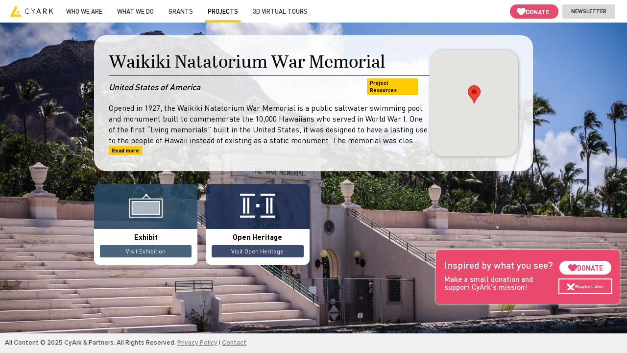

--- FILE ---
content_type: text/html; charset=utf-8
request_url: https://cyark.org/projects/waikiki-natatorium-war-memorial/overview
body_size: 8462
content:
<!-- Project intro page -->
<!DOCTYPE html>
<html>
    <head>
        <title>Waikiki Natatorium War Memorial | CyArk</title>
        <!-- Google tag (gtag.js) -->
        <script async src="https://www.googletagmanager.com/gtag/js?id=G-QJB9KTBT1P"></script>
        <script>
          window.dataLayer = window.dataLayer || [];
          function gtag(){dataLayer.push(arguments);}
          gtag('js', new Date());
          gtag('config', 'G-QJB9KTBT1P');
        </script>
        
        <meta charset="utf-8">
        <meta name="viewport" content="width=device-width, user-scalable=no, minimum-scale=1.0, maximum-scale=1.0,initial-scale=1.0, minimal-ui">
        <meta name="apple-mobile-web-app-capable" content="yes">
        <meta property="og:title" content="CyArk">
        <meta property="og:type" content="website">
        <meta property="og:image" content="https://cyarkpublicdata.blob.core.windows.net/public/Images/CyArk-social.png">
        <meta property="og:site_name" content="CyArk">
        <meta property="og:description" content="CyArk is unlocking the power of 3D technology to make the world’s cultural heritage accessible to new audiences and future generations.">
        <meta name="description" content="CyArk is unlocking the power of 3D technology to make the world’s cultural heritage accessible to new audiences and future generations.">
        
        <meta name="google-site-verification" content="ipr9xm9zQfy-4j5u77AEoJq1jw0otFi2nRLm9kBn7RM" />
        
        <link href="https://rethinkbar.azurewebsites.net/cyark/ieflyout.css" rel="stylesheet" type="text/css">
        <link href="/stylesheets/app.css" rel="stylesheet" type="text/css">

    </head>
    <body id="projectIntro">
        <nav id="topNav">
            <div class="topNavGroup">
                <div id="topNavMenuOverlay"></div>
                <div id="topNavMenuToggle">
                    <img id="topNavMenuToggleImage" src="/images/mobileMenuLogoLight.png" alt="CyArk" />
                </div>
                <div id="topNavSubNavHeader"></div>
            
                <div id="topNavMenu">
                    <div id="topNavMenuInner" class="topNavMenuInner">
                        <a class="topNavLink" id="topNavHome" href="/">
                            <img id="topNavHomeTextImage" src="/images/logoLight.svg" alt="CyArk"/>
                            <span id="topNavHomeText">Home</span>
                        </a>
                        <a href="/whoweare/" class="topNavLink ">Who we are</a>
                        <a href="/whatwedo/" class="topNavLink ">What we do</a>
                        <a href="/grants/" class="topNavLink ">Grants</a>
                        <a href="/projects/" class="topNavLink selected">Projects</a>
            
                        <a href="/3dvirtualtours/" class="topNavLink ">3D Virtual Tours</a>
            
                        <div id="topNavRight">              
                            <a class="button topNavButton newsletterButton" id="topNavNewsletter"><img src="https://cyarkpublicdata.blob.core.windows.net/public/icons/icon_newsletter.svg">
                                <span>Newsletter</span></a>
                            <a class="button topNavButton donateButton" id="topNavDonate" data-popup="false"><div class="heartLogo"></div> 
                                <span>Donate</span></a>          
                        </div>
            
                    </div>
                </div>
                <div class="mobileDonate">
                    <a class="button topNavButton donateButton" id="topNavDonate_mobile"><div class="heartLogo"></div> Donate</a>
                </div>
            </div>
            <div class="bodyDonate" id="bodyDonate"> 
                <div class="donateText_overlay" id="donate_overlay"></div>
                <div class="donateBox_parent" id="donate_parent">
                    <button class="closeButton_donate" id="popUp_CloseButton_donate" aria-label="Close pop-up">
                        <img src="https://tapestry-storage-a0fkf0afgte8hndt.z01.azurefd.net/ui-elements/icons/icon_close.svg">
                    </button>
                    <div class="firstColumn column">
                        <div class="donateText_img">
                            <img class="donateText_imgBg" src="https://cyarkpublicdata.blob.core.windows.net/public/donate/donate.jpg">
                            <div class="donateImgText_parent">
                                <div class="donateText_title" id="donate_title">
                                    Help Protect and Share the World’s Cultural Heritage
                                </div>
                                <div class="donateText_imgText">
                                    Your 100% tax-deductible donation fuels CyArk’s mission to:
                                    <img class="donateText_imgIcons" src="https://cyarkpublicdata.blob.core.windows.net/public/donate/donate_logo.png">
                                </div>
                            </div>
                        </div>
                        <div class="donateText_parent">
                            <div class="donateText_text">
                                <div class="dText_p"><span>Preserve History</span> with 3D documentation of at-risk cultural sites.</div>
                                <div class="dText_p"><span>Empower Communities</span> with tools and training to protect their heritage.</div>
                                <div class="dText_p"><span>Inspire Audiences</span> with immersive stories that bring the past to life.</div>
                                <div class="dText_p lastP">Every contribution helps to preserve and celebrate the world’s cultural wonders. Make a small donation today.</div>
                            </div>
                        </div>
                    </div>
                    <div class="secondColumn column">
                        <div class="donateForm">
                            <script src="https://donorbox.org/widget.js" paypalExpress="false"></script><iframe src="https://donorbox.org/embed/cyark-org-cyark" height="550px" width="100%" style="max-width:500px; max-height:none!important" seamless="seamless" name="donorbox" frameborder="0" scrolling="no" al.donateText_imgowpaymentrequest></iframe>
                        </div>
                    </div>
                    <div class="secondRow">
                        <div class="icon_group">
                            <img src="https://tapestrystorage.blob.core.windows.net/ui-elements/icons/icon_tax.svg">
                            <span>Is my donation tax-deductible?</span>
                            <div class="d_toolTip"><b>Is my donation tax-deductible?</b> <br><br> 
                                
                                Yes, CyArk is a registered 501(c)(3) nonprofit organization in the United States, and your donation is tax-deductible to the fullest extent allowed by law. <br><br> After completing your donation, you will receive an email receipt that includes all necessary details for tax purposes.
                            </div>
                        </div>
                        <div class="icon_group">
                            <img src="https://tapestrystorage.blob.core.windows.net/ui-elements/icons/icon_support.svg">
                            <span>How does my donation support CyArk?</span>
                            <div class="d_toolTip"><b>How does my donation support CyArk?</b><br><br>
                                
                                Your donation helps us document at-risk cultural sites, train local heritage professionals in 3D documetation, and create immersive experiences that inspire and educate. Every contribution fuels our mission to preserve and share the world’s cultural treasures.</div>
                        </div>
                        <div class="icon_group">
                            <img src="https://tapestrystorage.blob.core.windows.net/ui-elements/icons/icon_secure.svg">
                            <span>Is my donation secure?</span>
                            <div class="d_toolTip"><b>Is my payment information secure when donating through this page?</b><br><br>
                            Absolutely. Our donation platform, Donorbox, uses SSL/TLS encryption to ensure your personal and payment information is fully protected. <br><br> Donorbox is PCI-compliant, meaning it meets the highest standards for secure online transactions, so you can donate with confidence.
                            </div>
                        </div>
                    </div>
                </div>
            </div>
            
            <div class="bodyNewsletter" id="bodyNewsletter" style="display: none;"> 
                <div class="newsletterText_overlay" id="newsletter_overlay"></div>
                <div class="newsletterBox_parent" id="newsletter_parent">
                    <button class="closeButton_newsletter" id="popUp_CloseButton_newsletter" aria-label="Close pop-up">
                        <img src="https://tapestry-storage-a0fkf0afgte8hndt.z01.azurefd.net/ui-elements/icons/icon_close.svg">
                    </button>
                    <div class="firstColumn column">
                        <div><img src="https://cyarkpublicdata.blob.core.windows.net/public/icons/icon_newsletter.svg"></div>
            
                        <div class="newsletterText_title" id="newsletter_title">
                            Subscribe to Our Newsletter
                        </div>
                        <div class="newsletterText_imgText">
                            CyArk is a 501(c)3 dedicated to preserving the world's cultural heritage. <br><br> Sign up for CyArk's monthly newsletter to learn about our latest efforts to document sites around the world.
                        </div>
                    </div>
                    <div class="secondColumn column">
                        <!-- Begin Mailchimp Signup Form -->
            				<link href="//cdn-images.mailchimp.com/embedcode/classic-10_7.css" rel="stylesheet" type="text/css">
            
            				<div id="mc_embed_signup">
            					<form action="https://cyark.us12.list-manage.com/subscribe/post?u=2c4a57ab8df69931f65f25382&amp;id=fc87b46d2b" 	method="post" id="mc-embedded-subscribe-form" name="mc-embedded-subscribe-form" class="validate" target="_blank" novalidate>
            						<div id="mc_embed_signup_scroll">
            
            							<div class='newsletter'>
            								<div class="mc-field-group">
            									<input type="email" placeholder="Email Address" name="EMAIL" class="required email" id="mce-EMAIL">
            								</div>
            								<div class="mc-field-group">
            									
            									<input type="text" placeholder="First Name" name="FNAME" class="required" id="mce-FNAME">
            								</div>
            								<div class="mc-field-group">
            									<input type="text" placeholder="Last Name" name="LNAME" class="required" id="mce-LNAME">
            								</div>
            								<div class="mc-field-group">
            									<input type="text" placeholder="Organization" name="ORG" class="required" id="mce-ORG">
            
            									<div id="mce-responses" class="clear">
            										<div class="response" id="mce-error-response" style="display:none"></div>
            										<div class="response" id="mce-success-response" style="display:none"></div>
            									</div>    <!-- real people should not fill this in and expect good things - do not remove this or risk form bot signups-->
            								</div>
            								
            								<div style="position: absolute; left: -5000px;" aria-hidden="true">
            									<input type="text" name="b_2c4a57ab8df69931f65f25382_fc87b46d2b" tabindex="-1" value="">
            								</div>
            
            								<div class="clear">
            									<input type="submit" value="Subscribe" name="subscribe" id="mc-embedded-subscribe" class="button">			
            								</div>
            
            							</div>
            						</div>
            					</form>
            				</div>
                    </div>
                </div>
            </div>
            <script>
                const originalTitle = document.title;
            
                function openDonatePopUp(){
                    //open popup
                    document.getElementById("bodyDonate").style.display = "flex";
                    
                    //add hash
                    // Change URL
                    const url = new URL(window.location);
                    url.searchParams.set("form", "donate"); // Add ?form=donate
            
                    history.pushState(null, null, url.toString());
            
                    //change title
                    document.title = originalTitle + " - Donate";
            
                    const currentPath = window.location.pathname;
                    const lastChar = currentPath.slice(-1);
                    var char = lastChar == "/" ? "" : "/" ;
            
                    const newPath = currentPath + char + "donate";
            
                    // Send GA4 page view event
                    gtag('event', 'page_view', {
                        page_path: newPath
                    });
                }
            
                function closeDonatePopUp(){
                    document.getElementById("bodyDonate").style.display = "none";
                    history.replaceState(null, null, window.location.pathname);
                    
                    document.title = originalTitle;
                }
            
                var topNavDonate = document.getElementById("topNavDonate");
                console.log(topNavDonate.dataset.popup);
                if(topNavDonate.dataset.popup === "true"){
                    openDonatePopUp();
                }
            
                document.getElementById("topNavDonate").addEventListener("click", function (){
                    openDonatePopUp();
                });
                document.getElementById("topNavDonate_mobile").addEventListener("click", function (){
                    openDonatePopUp();
                });
            
                document.getElementById("popUp_CloseButton_donate").addEventListener("click", function (){
                    closeDonatePopUp();
                });
                document.getElementById("donate_overlay").addEventListener("click", function (){
                    closeDonatePopUp();
                });
            
                //newsletter
                document.getElementById("topNavNewsletter").addEventListener("click", function (){
                    document.getElementById("bodyNewsletter").style.display = "flex";
                });
            
                document.getElementById("popUp_CloseButton_newsletter").addEventListener("click", function (){
                    document.getElementById("bodyNewsletter").style.display = "none";
                });
                document.getElementById("newsletter_overlay").addEventListener("click", function (){
                    document.getElementById("bodyNewsletter").style.display = "none";
                });
            </script></nav>        <!--<nav id="projectNav" class="subNav">
    
    <div class="navInfo"></div>

    <h2 class="subNavTitle"> <a href="/projects/waikiki-natatorium-war-memorial" class="selected">Waikiki Natatorium War Memorial </a> </h2>
    <hidden style="display:none;"> <a href="/projects/waikiki-natatorium-war-memorial" class="selected">Waikiki Natatorium</a></hidden>

    <a href="/projects/waikiki-natatorium-war-memorial/overview">
        Overview
    </a>

        <a href="/projects/waikiki-natatorium-war-memorial/exhibit" >
            Exhibit
        </a>

<!--
    <a href="/projects/waikiki-natatorium-war-memorial/exhibit" >
        Exhibit
    </a>
    -->
    


        
<!--


-->





    

    <a href="/projects/waikiki-natatorium-war-memorial/resource" >
        Resources
    </a>


    <a href="https://doi.org/10.26301/y65f-hh13" target='_blank' >
        Open Heritage
    </a>

</nav>-->

        <div id="projectBody" class=" projectBasic noProjectNav">
            <div id="projectBasicImage" class="noProjectNav" style="background-image:url(//cyarkpublicdata.blob.core.windows.net/projects/WKN/public_front/WKN_hero_image.jpg);" ></div>
            <!--<div id="projectBasicOverlay"></div>-->
            <!--<div id="projectBasicOverlayLeft"></div>-->

            

            
            


            <div class="introInfoBoxContainer">
                <div class="introInfoBoxInner">
                    
                    <div>
                        
                        <div class="introProjectNameUpper">
                            <h1 class="introProjectName">Waikiki Natatorium War Memorial</h1>
                        </div>
                        <div class="introProjectCountryGroup">
                            <div class="introProjectCountry">United States of America</div>
                            <div class="presourcesButton" onclick="window.location.href = '/projects/waikiki-natatorium-war-memorial/resource'">Project Resources
                            </div>
                        </div>
                        <div class="projectDescOuter">
                            <p class="projectPageDesc clampText">Opened in 1927, the Waikiki Natatorium War Memorial is a public saltwater swimming pool and monument built to commemorate the 10,000 Hawaiians who served in World War I. One of the first “living memorials” built in the United States, it was designed to have a lasting use to the people of Hawaii instead of existing as a static monument. The memorial was closed in 1979 due to neglect and has since been the subject of debate as propositions have been made to tear down the memorial.</p>
                        </div>
                    </div>
                    <div class="projectIntroMapUpper">
                        <div id="projectIntroMap"></div>
                    </div>
                    
                </div>
                

                <div class="pFeaturedCards" >

                    <!-- N.unlimetedPages: Let add a forloop here for the tapesrty links -->

                    <!-- NEW TEST END -->

                    <!--


                    -->

                    <div class="pFeaturedCard"  onclick="window.location.href = ('/projects/waikiki-natatorium-war-memorial/exhibit')">
                        <div class="pCardUpper exhibit exhibit_1">
                            <img class="pCardUpperImage" src="https://cyarkpublicdata.blob.core.windows.net/public/Images/projects/icons/ppc_exhibit.png">
                        </div>

                        <div class="pCardLower">
                            <div class="pFCardTitle">
                                Exhibit
                            </div>
                            <div class="pFCardSubText"> 
                            </div>
                            <div class="pFCardButton exhibit">Visit Exhibition</div>
                        </div>
                    </div>
                    
                    <!--
                    <div class="pFeaturedCard"  onclick="window.location.href = ('/projects/waikiki-natatorium-war-memorial/exhibit')">
                        <div class="pCardUpper exhibit">
                            <img class="pCardUpperImage" src="https://cyarkpublicdata.blob.core.windows.net/public/Images/projects/icons/ppc_exhibit.png">
                        </div>

                        <div class="pCardLower">
                            <div class="pFCardTitle">
                                Exhibit 
                            </div>
                            <div class="pFCardSubText"> 
                            </div>
                            <div class="pFCardButton exhibit">Visit Exhibition</div>
                        </div>
                    </div>
                    -->
                    
                    







                    <div class="pFeaturedCard" onclick="window.open('https://doi.org/10.26301/y65f-hh13')">
                        <div class="pCardUpper openHeritage">
                            <img class="pCardUpperImage" src="https://cyarkpublicdata.blob.core.windows.net/public/Images/projects/icons/ppc_openheritage.png">
                        </div>
                        
                        <div class="pCardLower">
                            <div class="pFCardTitle">
                                Open Heritage
                            </div>
                            <div class="pFCardSubText"> 
                            </div>
                            <div class="pFCardButton openHeritage">
                            Visit Open Heritage</div>
                        </div>
                    </div>
                </div>
            </div>


            <!--3d model mode-->
            <!--3d model mode end-->

        </div>
        
        <div class="mpPopup">
            <div class="mpOverlay"></div>
            <div class="mpLoader loader stop">
                <div class="spinner"></div>
                <p>Loading</p>
            </div>
            <div class="mpMediaOuter">
                <div class="mpClose"></div>
                <div class="mpPlayerControls">
                    <div class="mpPlay"></div>
                    <div class="mpMute"></div>
                    <div class="mpTime">
                        <span class="mpCurrentTime">00:30</span> /
                        <span class="mpTotalTime">01:00</span>
                    </div>
                    <div class="mpTrack">
                        <div class="mpProgress"></div>
                    </div>
                </div>
            </div> 
            <div class="mpThumbs"></div>
        </div>
        <div class="donateBox_group" id="donateBox_group">
            <div class="donateBox_text_group">
                <div class="donateBox_title">
                    Inspired by what you see?
                </div>
                <div class="donateBox_text">
                    Make a small donation and support CyArk's mission!
                </div>
            </div>
            <div class="donateBox_buttons_group">
                <div class="donateBox_button donateB" id="donateBox_donatebutton">
                    <div class="heartLogo"></div>Donate
                </div>
                <div class="donateBox_button closeB" id="donateBox_closebutton">
                    <div class="crossLogo"></div>Maybe Later 
                </div>
            </div>
        </div>
        
        <script>
            setTimeout(() => {
              const element = document.getElementById("donateBox_group");
              element.classList.add("turnOn"); // Make the element visible
            }, 5000); // 5000 milliseconds = 5 seconds
            
            const ogTitle = document.title;
        
            document.getElementById("donateBox_donatebutton").addEventListener('click', function (e){
                openDonatePopUp();
            });
        
            document.getElementById("donateBox_closebutton").addEventListener('click', function (e){
                document.getElementById("donateBox_group").classList.remove("turnOn");
            });
        </script>        <footer id="footer">
            <div id="footerLinks">
                All Content © 2025 CyArk &amp; Partners. All Rights Reserved.<br id="footerBreak">
                <a href="/privacy">Privacy Policy</a> |
                <!-- <a href="/data-use-policy">Data Use Policy</a> | -->
                <a href="/whoweare/contact">Contact</a>
            </div>
        </footer>
        <script src="//code.jquery.com/jquery-1.11.1.min.js"></script>
        <script src="/javascripts/libs.js"></script>
        
        <script src="//www.google-analytics.com/cx/api.js?experiment=ADgo7iruRYy_qwSqbvWIVQ"></script>
        <script>var CyArk = window.CyArk || {}; CyArk.variation = cxApi.chooseVariation();</script>
        
        <script>
          (function(i,s,o,g,r,a,m){i['GoogleAnalyticsObject']=r;i[r]=i[r]||function(){
          (i[r].q=i[r].q||[]).push(arguments)},i[r].l=1*new Date();a=s.createElement(o),
          m=s.getElementsByTagName(o)[0];a.async=1;a.src=g;m.parentNode.insertBefore(a,m)
          })(window,document,'script','//www.google-analytics.com/analytics.js','ga');
         
          ga('create', 'UA-54659401-1', 'auto');
          ga('send', 'pageview');
        </script>
        
        <!--
        <script src="https://rethinkbar.azurewebsites.net/cyark/ieflyout.js" async defer></script>
        <script>(function(w){if(!w.ieFlyout){var i=w.ieFlyout={};i.pe=[];i.on=function(e,h){i.pe.push({e:e,h:h})};i.init=function(o){i.po=o||{}}}})(window);</script>
        -->
        
        <script src="/javascripts/app.js"></script>
        <script>CyArk.pages.shared();</script>
        
        <!--[if lt IE 9]>
        <script src="/javascripts/html5shiv.js"></script>
        <![endif]-->        <script>
        </script>    
        <script>
            CyArk.pages.projectIntro({"modelData":null,"imageData":null,"fallback2dUrl":""});
        </script>           
        <script src="https://maps.googleapis.com/maps/api/js?key=AIzaSyDlymSKxFRW9zPkuuJWUCiDzbQ5Nr7zsY4">
        </script>
        <script>

            //introMapJSON

            initMap({"id":"WKN","name":"Waikiki Natatorium War Memorial","zoomLevel":6,"location":"21° 15' 52\" N, 157° 49' 19\" W","lat":21.264444351196,"long":-157.82194519043});

            // map id: projectIntroMap
            function initMap(p) {
                // The location of project
                const position = { lat: p.lat, lng: p.long };

                const map = new google.maps.Map(document.getElementById("projectIntroMap"), {
                    zoom: p.zoomLevel,
                    center: position,
                    disableDefaultUI: true,
                    styles: [
                        {
                        "featureType": "all",
                        "elementType": "labels.text",
                        "stylers": [
                        {
                        "visibility": "off"
                        }
                        ]
                        },
                        {
                        "featureType": "all",
                        "elementType": "labels.icon",
                        "stylers": [
                        {
                        "visibility": "off"
                        }
                        ]
                        },
                        {
                        "featureType": "administrative.country",
                        "elementType": "geometry.stroke",
                        "stylers": [
                        {
                        "visibility": "on"
                        },
                        {
                        "weight": "0.55"
                        },
                        {
                        "lightness": "33"
                        }
                        ]
                        },
                        {
                        "featureType": "administrative.country",
                        "elementType": "labels",
                        "stylers": [
                        {
                        "visibility": "on"
                        }
                        ]
                        },
                        {
                        "featureType": "administrative.province",
                        "elementType": "all",
                        "stylers": [
                        {
                        "visibility": "off"
                        }
                        ]
                        },
                        {
                        "featureType": "administrative.locality",
                        "elementType": "geometry.stroke",
                        "stylers": [
                        {
                        "visibility": "off"
                        }
                        ]
                        },
                        {
                        "featureType": "administrative.locality",
                        "elementType": "labels",
                        "stylers": [
                        {
                        "visibility": "on"
                        }
                        ]
                        },
                        {
                        "featureType": "landscape",
                        "elementType": "geometry.fill",
                        "stylers": [
                        {
                        "color": "#f1efe8"
                        }
                        ]
                        },
                        {
                        "featureType": "landscape.natural",
                        "elementType": "geometry",
                        "stylers": [
                        {
                        "visibility": "simplified"
                        }
                        ]
                        },
                        {
                        "featureType": "landscape.natural",
                        "elementType": "geometry.fill",
                        "stylers": [
                        {
                        "color": "#f1efe8"
                        }
                        ]
                        },
                        {
                        "featureType": "landscape.natural.terrain",
                        "elementType": "all",
                        "stylers": [
                        {
                        "visibility": "on"
                        },
                        {
                        "hue": "#ff0000"
                        }
                        ]
                        },
                        {
                        "featureType": "landscape.natural.terrain",
                        "elementType": "geometry",
                        "stylers": [
                        {
                        "visibility": "on"
                        }
                        ]
                        },
                        {
                        "featureType": "landscape.natural.terrain",
                        "elementType": "geometry.fill",
                        "stylers": [
                        {
                        "visibility": "on"
                        }
                        ]
                        },
                        {
                        "featureType": "landscape.natural.terrain",
                        "elementType": "labels.text.fill",
                        "stylers": [
                        {
                        "visibility": "on"
                        }
                        ]
                        },
                        {
                        "featureType": "landscape.natural.terrain",
                        "elementType": "labels.text.stroke",
                        "stylers": [
                        {
                        "visibility": "on"
                        }
                        ]
                        },
                        {
                        "featureType": "road.highway",
                        "elementType": "all",
                        "stylers": [
                        {
                        "visibility": "off"
                        }
                        ]
                        },
                        {
                        "featureType": "road.highway",
                        "elementType": "geometry.fill",
                        "stylers": [
                        {
                        "color": "#b2ac83"
                        }
                        ]
                        },
                        {
                        "featureType": "road.highway",
                        "elementType": "geometry.stroke",
                        "stylers": [
                        {
                        "color": "#b2ac83"
                        }
                        ]
                        },
                        {
                        "featureType": "road.highway",
                        "elementType": "labels.icon",
                        "stylers": [
                        {
                        "visibility": "off"
                        }
                        ]
                        },
                        {
                        "featureType": "transit",
                        "elementType": "all",
                        "stylers": [
                        {
                        "visibility": "off"
                        }
                        ]
                        },
                        {
                        "featureType": "water",
                        "elementType": "geometry.fill",
                        "stylers": [
                        {
                        "color": "#8ac0c4"
                        }
                        ]
                        }
                        ]
                });

                // The marker, position
                const marker = new google.maps.Marker({
                    position: position,
                    map: map,
                });
            }

        </script>
     

    </body>
</html>

--- FILE ---
content_type: text/css
request_url: https://rethinkbar.azurewebsites.net/cyark/ieflyout.css
body_size: 18885
content:
#ief-trigger a:active,#ief-trigger a:focus,#ief-trigger a:hover,#ief-wrap a:active,#ief-wrap a:focus,#ief-wrap a:hover{outline:0}#ief-trigger h1,#ief-trigger h2,#ief-trigger h3,#ief-trigger h4,#ief-trigger h5,#ief-trigger p,#ief-wrap h1,#ief-wrap h2,#ief-wrap h3,#ief-wrap h4,#ief-wrap h5,#ief-wrap p{margin:0}#ief-trigger b,#ief-trigger strong,#ief-wrap b,#ief-wrap strong{font-weight:700}#ief-trigger img,#ief-wrap img{border:0}#ief-content{position:absolute;height:100%;min-height:600px;width:320px;font-family:segoe,'Lucida Grande',Verdana,sans-serif;font-size:17px;line-height:1.25;letter-spacing:-.02em;-webkit-font-smoothing:antialiased}#ief-content a{text-decoration:none;color:#18b5e6}#ief-content iframe,#ief-content img{vertical-align:middle}#ief-content .ief-close{cursor:pointer;outline:0;position:absolute;right:0;top:0;margin:0;padding:0;border:0;background-color:transparent}#ief-video-wrap{opacity:0;position:absolute;bottom:0;left:0;right:0;height:38%;background-image:url(poster-frame.jpg);background-size:cover;background-position:top center}#ief-modal-trigger{display:block;position:absolute;top:50%;left:50%;margin-top:-36px;margin-left:-30px;cursor:pointer}#ief-partner{white-space:nowrap}#ief-text-wrap{position:absolute;-webkit-box-sizing:border-box;-moz-box-sizing:border-box;box-sizing:border-box;width:320px;height:100%;padding:0 24px}#ief-text-wrap .ief-logo-rethink{position:absolute;display:block}#ief-text-wrap .ief-carat.ief-black{opacity:0}#ief-text-wrap .ief-buttonlink{-webkit-transition:background-color 150ms,color 150ms;-moz-transition:background-color 150ms,color 150ms;-ms-transition:background-color 150ms,color 150ms;-o-transition:background-color 150ms,color 150ms;transition:background-color 150ms,color 150ms;-webkit-box-sizing:border-box;-moz-box-sizing:border-box;box-sizing:border-box;width:100%;display:block;text-align:center;padding:.8em 0 1em;margin-bottom:1em}#ief-text-wrap .ief-buttonlink span{padding:0;margin:0}#ief-text-buttons{opacity:0;position:absolute;top:40%;left:30px;width:260px}#ief-logo-rethink-link{top:18px;left:0}#ief-logo-rethink-img{width:140px}#ief-rethink-text{opacity:0;text-align:center;width:272px;position:absolute;top:35%}.ief-rethink-text-p{font-size:20px;padding:15px 10px}#ief-word-mask,#ief-words{position:absolute;right:0;width:135px;height:80px;overflow:hidden}#ief-word-list{list-style:none;margin:0;padding-bottom:50px;padding-left:0}#ief-word-list>li{text-transform:uppercase;font-size:18px;padding-bottom:4px}#ief-footer-wrap{opacity:0;position:absolute;top:auto;right:0;bottom:0;left:0;height:54px;-webkit-transition:background 150ms;-moz-transition:background 150ms;-ms-transition:background 150ms;-o-transition:background 150ms;transition:background 150ms}#ief-logo-ie-link{position:absolute;top:0;right:0;bottom:0;left:0;margin:12px auto 0;display:block}#ief-text-header{position:absolute;top:42%;left:20px;width:280px;height:200px}#ief-logo-rethink-tagline{left:40px;top:200px;opacity:0}@media only screen and (max-height:768px){#ief-content #ief-video-wrap{height:35%}#ief-text-buttons{padding-top:10px}.ief-buttonlink{font-size:17px;padding-top:.6em!important;padding-bottom:.8em!important}}@media only screen and (max-height:640px){#ief-content #ief-video-wrap{height:33%}#ief-text-buttons{padding-top:20px}.ief-buttonlink{font-size:16px;padding-top:.5em!important;padding-bottom:.7em!important}}#ief-modal{position:fixed;top:0;right:0;bottom:0;left:0;display:none;z-index:100000}#ief-modal-close{position:absolute;z-index:2;top:-18px;right:-18px;background-color:rgba(28,28,28,.9);border:0;border-radius:50%}#ief-modal-dialog{position:absolute;z-index:1;left:50%;top:50px;-webkit-transition:-webkit-transform .5s cubic-bezier(0.455,.03,.515,.955),opacity .5s ease;transition:transform .5s cubic-bezier(0.25,.46,.45,.94),opacity .5s ease;-webkit-transform:translate(0,-25%);transform:translate(0,-25%);opacity:0;width:100%;max-width:960px;margin-left:-480px}#ief-modal-bg{position:absolute;top:0;right:0;bottom:0;left:0;background-color:#000;opacity:0;-webkit-transition:opacity .5s ease;transition:opacity .5s ease}#ief-modal-video-wrap{position:relative;padding-bottom:56.25%;padding-top:25px;background-color:#000}#ief-modal-video-wrap iframe{position:absolute;top:0;left:0;width:100%;height:100%}@media only screen and (max-width:959px){#ief-modal-dialog{width:90%;margin-left:-45%}}#ief-modal.ief-prepare{display:block}#ief-modal.ief-hide #ief-modal-bg{opacity:.8}#ief-modal.ief-hide #ief-modal-dialog{-webkit-transform:translate(0,0);transform:translate(0,0);opacity:1}@font-face{font-family:segoe;src:url(//i.s-microsoft.com/fonts/Segoe-UI/West-European/Normal/latest.eot);src:local("Segoe UI"),local("Segoe"),local("Segoe WP"),url(//i.s-microsoft.com/fonts/Segoe-UI/West-European/Normal/latest.eot?#iefix) format('embedded-opentype'),url(//i.s-microsoft.com/fonts/Segoe-UI/West-European/Normal/latest.woff) format('woff'),url(//i.s-microsoft.com/fonts/Segoe-UI/West-European/Normal/latest.ttf) format('truetype'),url(//i.s-microsoft.com/fonts/Segoe-UI/West-European/Normal/latest.svg#web) format('svg');font-weight:400;font-style:normal}@font-face{font-family:segoe;src:url(//i.s-microsoft.com/fonts/Segoe-UI/West-European/Bold/latest.eot);src:local("Segoe UI Bold"),local("Segoe WP Bold"),url(//i.s-microsoft.com/fonts/Segoe-UI/West-European/Bold/latest.eot?#iefix) format('embedded-opentype'),url(//i.s-microsoft.com/fonts/Segoe-UI/West-European/Bold/latest.woff) format('woff'),url(//i.s-microsoft.com/fonts/Segoe-UI/West-European/Bold/latest.ttf) format('truetype'),url(//i.s-microsoft.com/fonts/Segoe-UI/West-European/Bold/latest.svg#web) format('svg');font-weight:700;font-style:normal}#ief{position:fixed;top:0;height:100%;display:none;z-index:10000}.ief-left #ief{left:0}.ief-right #ief{right:0}#ief-peek{width:100px}.ief-left #ief-peek{position:absolute;top:0;right:0;bottom:0;left:auto}.ief-right #ief-peek{position:absolute;top:0;right:auto;bottom:0;left:0}#ief-peek-bg{position:absolute;top:0;right:0;bottom:0;left:0}#ief-wrap{width:0;height:100%}.ief-left #ief-wrap{position:absolute;top:0;right:auto;bottom:0;left:0}.ief-right #ief-wrap{position:absolute;top:0;right:0;bottom:0;left:auto}#ief-flyout{position:absolute;top:0;right:0;bottom:0;left:0;overflow:hidden;overflow-y:auto;overflow-x:hidden}.ief-left #ief-flyout{left:-320px}.ief-right #ief-flyout{right:-320px}@media only screen and (max-height:768px){#ief-wrap{font-size:16px}}@media only screen and (max-height:640px){#ief-wrap{font-size:16px}}#trigger-container{position:absolute}.ief-top #trigger-container{top:0}.ief-bottom #trigger-container{bottom:0}.ief-left #trigger-container{left:0}.ief-right #trigger-container{right:0}#ief-trigger{background:0 0;color:transparent;width:200px;height:80px;position:relative;cursor:pointer}.ief-minintro #ief-trigger,.ief-nointro #ief-trigger{height:35px}.ief-nointro #ief-trigger .ief-start{opacity:0}.ief-nointro #ief-trigger .ief-stop{opacity:1}#ief-trigger-mobile{cursor:pointer;display:none}.ief-left #ief-trigger-slideout{left:20px}.ief-left #ief-trigger-slideout-logo{left:10px}.ief-left #ief-trigger-slideout-tab{left:-40px}.ief-right #ief-trigger-slideout{left:60px}.ief-right #ief-trigger-slideout-logo{right:10px}.ief-right #ief-trigger-slideout-tab{left:140px}#ief-trigger-slideout{display:hidden;position:absolute;top:20px}#ief-trigger-slideout-logo{position:absolute}#ief-trigger-slideout-tab{position:absolute;top:9px}#ief-trigger-slideout-tab-color{opacity:0}#ief-trigger-rethink{-webkit-transform-origin:60px 0;-moz-transform-origin:60px 0;-ms-transform-origin:60px 0;-o-transform-origin:60px 0;transform-origin:60px 0}#ief-trigger-ielogo{position:absolute;left:20px;top:6px;opacity:0;background-position:-25px}#ief-trigger-ie-e{position:absolute;left:12px;top:5px;display:none}.ief-letter{display:block;text-indent:-9999px;position:absolute;opacity:0}.ief-letter-img{position:absolute;left:0;top:0;opacity:0}.ief-letter-img-color{position:absolute;left:0;top:0}.ief-letter-r{position:absolute;left:1px;top:8px}.ief-letter-e{position:absolute;left:12px;top:5px}.ief-letter-t{position:absolute;left:36px;top:2px}.ief-letter-h{position:absolute;left:51px;top:0}.ief-letter-i{position:absolute;left:71px;top:0}.ief-letter-n{position:absolute;left:81px;top:8px}.ief-letter-k{position:absolute;left:102px;top:0}#ief-trigger-tagline{-webkit-transform-origin:60px 0;-moz-transform-origin:60px 0;-ms-transform-origin:60px 0;-o-transform-origin:60px 0;transform-origin:60px 0;text-indent:-9999px;opacity:0;position:absolute;left:-1px;top:30px}#ief-trigger-corner{display:none}#ief-trigger-corner,#ief-trigger-corner-color{position:absolute}#ief-trigger-corner-arrow-color,#ief-trigger-corner-color,#ief-trigger-corner-tagline-color{opacity:0}.ief-left.ief-top #ief-trigger-corner,.ief-left.ief-top #ief-trigger-corner-bg,.ief-left.ief-top #ief-trigger-corner-color{left:0;top:0}.ief-left.ief-top #ief-trigger-corner-arrow,.ief-left.ief-top #ief-trigger-corner-arrow-color{position:absolute;left:7px;top:7px}.ief-left.ief-top #ief-trigger-corner-rethink{position:absolute;top:2px;left:2px}.ief-left.ief-top #ief-trigger-corner-tagline,.ief-left.ief-top #ief-trigger-corner-tagline-color{position:absolute;top:18px;left:14px}.ief-right #ief-trigger-corner,.ief-right #ief-trigger-corner-bg,.ief-right #ief-trigger-corner-color{right:0;top:0}.ief-right #ief-trigger-corner-arrow,.ief-right #ief-trigger-corner-arrow-color{position:absolute;right:7px;top:7px}.ief-right #ief-trigger-corner-rethink{position:absolute;top:8px;right:8px}.ief-right #ief-trigger-corner-tagline,.ief-right #ief-trigger-corner-tagline-color{position:absolute;top:18px;right:14px}#ief-trigger-corner-ie{display:none}#ief-trigger-corner-ie,#ief-trigger-corner-ie-color{position:absolute}#ief-trigger-corner-ie-color,#ief-trigger-corner-ie-logo-color{opacity:0}.ief-left #ief-trigger-corner-ie,.ief-left #ief-trigger-corner-ie-bg,.ief-left #ief-trigger-corner-ie-color{left:0;top:0}.ief-left #ief-trigger-corner-ie-logo{position:absolute;top:5px;left:5px}.ief-right #ief-trigger-corner-ie,.ief-right #ief-trigger-corner-ie-bg,.ief-right #ief-trigger-corner-ie-color{right:0;top:0}.ief-right #ief-trigger-corner-ie-logo{position:absolute;top:5px;right:5px}#ief-trigger-corner-e{display:none;position:absolute}.ief-left #ief-trigger-corner-e{top:0;left:0}.ief-left #ief-trigger-corner-e-hint{position:absolute;top:5px;left:60px}.ief-right.ief-top #ief-trigger-corner-e{top:0;right:0}.ief-right.ief-top #ief-trigger-corner-e-hint{position:absolute;top:5px;right:60px}.ief-right.ief-bottom #ief-trigger-corner-e{bottom:0;right:0}.ief-right.ief-bottom #ief-trigger-corner-e-hint{position:absolute;bottom:5px;right:60px}#ief-trigger-rethink-small{display:none}#ief-trigger-rethink-small,#ief-trigger-rethink-small-logo,#ief-trigger-rethink-small-logo-color{position:absolute}#ief-trigger-rethink-small-logo-color{opacity:0}.ief-right #ief-trigger-rethink-small{top:0;right:0}.ief-right #ief-trigger-rethink-small-logo,.ief-right #ief-trigger-rethink-small-logo-color{top:16px;right:23px}.ief-sprite-content-close-reverse{background-image:url([data-uri]);background-repeat:no-repeat;width:50px;height:50px}.ief-sprite-content-close{background-image:url([data-uri]);background-repeat:no-repeat;width:50px;height:50px}.ief-sprite-content-logo-ie{background-image:url([data-uri]);background-repeat:no-repeat;width:200px;height:27px}.ief-sprite-content-play-over{background-image:url([data-uri]);background-repeat:no-repeat;width:56px;height:56px}.ief-sprite-content-play{background-image:url([data-uri]);background-repeat:no-repeat;width:56px;height:56px}.ief-sprite-content-rethink-tagline{background-image:url([data-uri]);background-repeat:no-repeat;width:198px;height:18px}.ief-sprite-e-corner{background-image:url([data-uri]);background-repeat:no-repeat;width:86px;height:86px}.ief-sprite-modal-close{background-image:url([data-uri]);background-repeat:no-repeat;width:36px;height:36px}.ief-sprite-tagline-color{background-image:url([data-uri]);background-repeat:no-repeat;width:119px;height:10px}.ief-sprite-tagline{background-image:url([data-uri]);background-repeat:no-repeat;width:120px;height:10px}@media only screen and (max-width:640px){#trigger-container{-webkit-transform:scale(0.7,.7);-moz-transform:scale(0.7,.7);-ms-transform:scale(0.7,.7);-o-transform:scale(0.7,.7);transform:scale(0.7,.7);-webkit-transform-origin:top right;-moz-transform-origin:top right;-ms-transform-origin:top right;-o-transform-origin:top right;transform-origin:top right}}

--- FILE ---
content_type: text/css
request_url: https://cyark.org/stylesheets/app.css
body_size: 37720
content:
a,abbr,acronym,address,applet,big,blockquote,body,caption,cite,code,dd,del,dfn,div,dl,dt,em,fieldset,font,form,h1,h2,h3,h4,h5,h6,html,iframe,img,ins,kbd,label,legend,li,object,ol,p,pre,q,s,samp,small,span,strike,strong,sub,sup,table,tbody,td,tfoot,th,thead,tr,tt,ul,var{margin:0;padding:0;border:0;outline:0;font-weight:inherit;font-style:inherit;font-size:100%;font-family:inherit;vertical-align:baseline}:focus{outline:0}body{line-height:1;color:#000;background:#fff}ol,ul{list-style:none}table{border-collapse:separate;border-spacing:0}caption,td,th{text-align:left;font-weight:400}blockquote:after,blockquote:before,q:after,q:before{content:""}blockquote,q{quotes:"" ""}input,input[type=date],input[type=datetime-local],input[type=datetime],input[type=email],input[type=month],input[type=number],input[type=password],input[type=search],input[type=tel],input[type=text],input[type=time],input[type=url],input[type=week],select,textarea{-webkit-box-sizing:border-box;-moz-box-sizing:border-box;box-sizing:border-box;-webkit-background-clip:padding;-moz-background-clip:padding;background-clip:padding-box;-webkit-border-radius:0;-moz-border-radius:0;-ms-border-radius:0;-o-border-radius:0;border-radius:0;-webkit-appearance:none;background-color:#fff;color:#000;outline:0;margin:0;padding:0;text-align:left;font-size:1em;font-family:inherit;height:1em;vertical-align:middle;border:0;color:inherit}select{background:#fff;padding:0;font-size:1em}@font-face{font-family:din;src:url(../fonts/din-regular.woff) format('woff'),url(../fonts/din-regular.svg) format('svg');font-weight:400;font-style:normal}@font-face{font-family:din;src:url(../fonts/din-medium.woff) format('woff'),url(../fonts/din-medium.svg) format('svg');font-weight:500;font-style:normal}@font-face{font-family:din;src:url(../fonts/din-bold.woff) format('woff'),url(../fonts/din-bold.svg) format('svg');font-weight:700;font-style:normal}@font-face{font-family:abril;src:url(../fonts/abril-regular.woff) format('woff'),url(../fonts/abril-regular.svg) format('svg');font-weight:400;font-style:normal}@font-face{font-family:abril;src:url(../fonts/abril-italic.woff) format('woff'),url(../fonts/abril-italic.svg) format('svg');font-weight:400;font-style:italic}@font-face{font-family:abril;src:url(../fonts/abril-bold.woff) format('woff'),url(../fonts/abril-bold.svg) format('svg');font-weight:700;font-style:normal}@font-face{font-family:abril-display;src:url(../fonts/abril-display-italic.woff) format('woff'),url(../fonts/abril-display-italic.svg) format('svg');font-weight:400;font-style:italic}@font-face{font-family:proximanova;src:url(../fonts/proximanova.woff) format('woff'),url(../fonts/proximanova.svg) format('svg');font-weight:400;font-style:normal}@font-face{font-family:proximanova;src:url(../fonts/proximanova-semibold.woff) format('woff'),url(../fonts/proximanova-semibold.svg) format('svg');font-weight:500;font-style:normal}@font-face{font-family:proximanova;src:url(../fonts/proximanova-bold.woff) format('woff'),url(../fonts/proximanova-bold.svg) format('svg');font-weight:700;font-style:normal}body,html{font-family:din,proximanova,sans-serif;font-size:17px;line-height:1.45;background-color:#fff;color:#1e1f22;width:100%;height:auto;min-height:100%;-ms-content-zooming:none;content-zooming:none}.noTouchAction{-ms-touch-action:none;touch-action:none}a{color:#ffce00}.darkPage{background:#18191b;color:#f1f3ef}.darkPage h1,.darkPage h2,.darkPage h3,.darkPage h4{color:#fff}.darkPage .content h1,.darkPage .content h2,.darkPage .content h3,.darkPage .content h4{color:#fff}.navBody{padding-top:46px;padding-bottom:40px}.subnavBody{padding-top:100px;padding-bottom:40px}.navBody.contentBody{padding-top:70px;padding-bottom:88px}.subnavBody.contentBody{padding-top:124px;padding-bottom:88px}.button{border-radius:3px;background-clip:padding-box;-webkit-transition:all .1s;-moz-transition:all .1s;-ms-transition:all .1s;-o-transition:all .1s;transition:all .1s;position:relative;display:inline-block;padding:2px 16px 0 16px;color:#fff;font-family:din,proximanova,sans-serif;font-weight:700;font-size:11px;line-height:21px;text-decoration:none;text-transform:uppercase;cursor:pointer}.button.orange{background:#ffce00}.button.blue{background:#00a5ff}.button.gray{background:#a9acaf;color:#000!important}.button:hover{background:#ffce00;color:#fff!important}.buttonLink{border-radius:2px;background-clip:padding-box;display:inline-block;margin-top:2em;padding:.45em 1em .5em 1em;background:#ffce00;border:none;border:none!important;color:#191919;font-weight:700;font-size:.6em;line-height:1;white-space:nowrap;text-decoration:none;text-transform:uppercase}.buttonLink:hover{background:#00a5ff}.button2Link{border-radius:3px;background-clip:padding-box;display:inline-block;margin-top:2em;padding:.675em 1.5em .75em 1.5em;background:#ffce00;border:none;border:none!important;color:#fff;font-weight:700;font-size:.9em;line-height:1;white-space:nowrap;text-decoration:none;text-transform:uppercase}.button2Link:hover{background:#00a5ff}.actionLink{border-radius:2px;background-clip:padding-box;position:relative;top:-1px;display:inline;margin-left:1em;padding:.25em .75em;background:cyarkYellow;border:none;border:none!important;color:#fff!important;font-family:din,proximanova,sans-serif;font-weight:700;font-size:.6em;line-height:1;white-space:nowrap;text-decoration:none;text-transform:uppercase}.actionLink:hover{background:#ffce00}.actionLink2{border-radius:2px;background-clip:padding-box;position:relative;top:-1px;display:inline;padding:.25em .75em;background:cyarkYellow;border:none;border:none!important;color:#fff!important;font-family:din,proximanova,sans-serif;font-weight:700;font-size:.6em;line-height:1;white-space:nowrap;text-decoration:none;text-transform:uppercase}.actionLink2:hover{background:#ffce00}.clear{clear:both}.loader{position:absolute;left:50%;top:50%;width:100px;height:100px;margin-top:-50px;margin-left:-50px;color:#c0c3c5;font-weight:700;font-size:11px;text-align:center;text-transform:uppercase}.spinner{width:40px;height:40px;margin:auto;margin-bottom:10px;background-color:#fff;-webkit-animation:rotateplane 1.2s infinite ease-in-out;animation:rotateplane 1.2s infinite ease-in-out}.loader.stop .spinner{-webkit-animation:none;animation:none}@-webkit-keyframes rotateplane{0%{-webkit-transform:perspective(120px)}24%{background-color:#fff}25%{background-color:#ffce00}50%{-webkit-transform:perspective(120px) rotateY(180deg)}74%{background-color:#ffce00}75%{background-color:#fff}100%{-webkit-transform:perspective(120px) rotateY(180deg) rotateX(180deg)}}@keyframes rotateplane{0%{-webkit-transform:perspective(120px) rotateX(0) rotateY(0);transform:perspective(120px) rotateX(0) rotateY(0)}24%{background-color:#fff}25%{background-color:#ffce00}50%{-webkit-transform:perspective(120px) rotateX(-180.1deg) rotateY(0);transform:perspective(120px) rotateX(-180.1deg) rotateY(0)}74%{background-color:#ffce00}75%{background-color:#fff}100%{-webkit-transform:perspective(120px) rotateX(-180deg) rotateY(-179.9deg);transform:perspective(120px) rotateX(-180deg) rotateY(-179.9deg)}}.tile{background-color:#2c2f33;position:absolute;cursor:pointer;-webkit-box-sizing:border-box;-moz-box-sizing:border-box;box-sizing:border-box;overflow:hidden;display:block;outline:0}.tileBar{position:absolute;right:0;bottom:0;left:0;height:140px;padding:4px 6px;text-transform:uppercase;font-size:11px;color:#ddd;background:-webkit-gradient(linear,left top,left bottom,from(rgba(0,0,0,0)),to(rgba(38,43,48,.8)));background:-webkit-linear-gradient(top,rgba(0,0,0,0),rgba(38,43,48,.8));background:-moz-linear-gradient(top,rgba(0,0,0,0),rgba(38,43,48,.8));background:-ms-linear-gradient(top,rgba(0,0,0,0),rgba(38,43,48,.8));background:-o-linear-gradient(top,rgba(0,0,0,0),rgba(38,43,48,.8))}.tileInfo{position:absolute;left:15px;bottom:15px;text-transform:none;font-size:14px;color:rgba(255,255,255,.7);line-height:1}.tileTime{color:#fff;font-weight:700;margin-right:2px;line-height:1}.tileName{font-family:abril,georgia,serif;text-decoration:none;font-size:24px;color:#fff;margin:4px 9px 6px 0;line-height:1}.tileCountry{text-transform:none}.tileBg{position:absolute;top:0;right:0;bottom:0;left:0;border:none;outline:0;opacity:0}.tileDesc{-webkit-transition:all .3s cubic-bezier(.455,.03,.515,.955);-moz-transition:all .3s cubic-bezier(.455,.03,.515,.955);-ms-transition:all .3s cubic-bezier(.455,.03,.515,.955);-o-transition:all .3s cubic-bezier(.455,.03,.515,.955);transition:all .3s cubic-bezier(.455,.03,.515,.955);position:relative;top:10px;max-width:600px;height:8px;padding-right:30px;opacity:0;line-height:1.2}.tileOH3D{background-image:url(../images/sprite.png);background-position:0 -427px;width:59px;height:42px;position:absolute;right:10px;top:10px;-webkit-transition:opacity .3s cubic-bezier(.455,.03,.515,.955);-moz-transition:opacity .3s cubic-bezier(.455,.03,.515,.955);-ms-transition:opacity .3s cubic-bezier(.455,.03,.515,.955);-o-transition:opacity .3s cubic-bezier(.455,.03,.515,.955);transition:opacity .3s cubic-bezier(.455,.03,.515,.955);opacity:0}.tileCol{position:absolute;right:10px;top:10px;-webkit-transition:opacity .3s cubic-bezier(.455,.03,.515,.955);-moz-transition:opacity .3s cubic-bezier(.455,.03,.515,.955);-ms-transition:opacity .3s cubic-bezier(.455,.03,.515,.955);-o-transition:opacity .3s cubic-bezier(.455,.03,.515,.955);transition:opacity .3s cubic-bezier(.455,.03,.515,.955);background-image:url(https://cyarkpublicdata.blob.core.windows.net/public/Images/collections/tile_icon_collections.png);opacity:0;height:50px;width:60px;background-repeat:no-repeat}.tileInProduction{position:absolute;left:0;top:0;-webkit-transition:opacity .3s cubic-bezier(.455,.03,.515,.955);-moz-transition:opacity .3s cubic-bezier(.455,.03,.515,.955);-ms-transition:opacity .3s cubic-bezier(.455,.03,.515,.955);-o-transition:opacity .3s cubic-bezier(.455,.03,.515,.955);transition:opacity .3s cubic-bezier(.455,.03,.515,.955);background:#474c53;color:rgba(255,255,255,.701961);padding:5px 10px;font-size:14px;opacity:0}.tile:hover .tileDesc{-webkit-transition:all .3s cubic-bezier(.455,.03,.515,.955);-moz-transition:all .3s cubic-bezier(.455,.03,.515,.955);-ms-transition:all .3s cubic-bezier(.455,.03,.515,.955);-o-transition:all .3s cubic-bezier(.455,.03,.515,.955);transition:all .3s cubic-bezier(.455,.03,.515,.955);top:0;height:36px;opacity:1}.tile:hover .tileOH3D{opacity:1}.tile:hover .tileCol{opacity:1}.tile:hover .tileInProduction{opacity:.8}.titleSmall{font-family:abril,georgia,serif;font-weight:300}.titleUppercase{text-transform:uppercase}.content .list-bullets{padding-left:1em;list-style:initial}.content .image-caption{width:100%;color:#787c81;font-family:din,proximanova,sans-serif;font-size:.8em}.content .publish-author{color:#3f444a;font-family:din,proximanova,sans-serif;font-weight:700;font-size:.75em;text-transform:uppercase}.content .publish-date{color:#787c81;font-family:din,proximanova,sans-serif;font-weight:700;font-size:.7em;text-transform:uppercase}#errorPage{padding-right:40px;padding-left:40px}#errorPage h1{font-size:48px;font-family:abril,georgia,serif}#mapContainer{width:100%;height:100%}.mapHotspotNonProject{width:auto;min-width:250px;padding:30px}.mapHotspotNonProject h3{font-family:abril,georgia,serif;padding-bottom:10px;font-size:22px}.mapHotspotNonProject p{font-family:proximanova,sans-serif;font-size:17px;font-style:normal;font-weight:400}.mapHotspotDataCircle{width:550px}.row .unit.extraRightPadding{padding-right:1.25em}.row .unit.extraLeftPadding{padding-left:1.25em}.onoffswitch{position:relative;width:60px;display:inline-block;vertical-align:middle;margin-left:-5px;-webkit-user-select:none;-moz-user-select:none;-ms-user-select:none}.onoffswitch-checkbox{display:none}.onoffswitch-label{display:block;overflow:hidden;cursor:pointer;border-radius:3px}.onoffswitch-inner{display:block;width:200%;margin-left:-100%;-moz-transition:margin .3s ease-in 0s;-webkit-transition:margin .3s ease-in 0s;-o-transition:margin .3s ease-in 0s;transition:margin .3s ease-in 0s}.onoffswitch-inner:after,.onoffswitch-inner:before{display:block;float:left;width:50%;height:25px;padding:0;line-height:25px;font-size:.9em;color:#fff;font-family:Trebuchet,Arial,sans-serif;font-weight:700;-moz-box-sizing:border-box;-webkit-box-sizing:border-box;box-sizing:border-box}.onoffswitch-inner:before{content:"ON";padding-left:10px;background-color:#f60;color:#fff}.onoffswitch-inner:after{content:"OFF";padding-right:10px;background-color:#8f8d8d;color:#fff;text-align:right}.onoffswitch-switch{display:block;width:10px;margin:8px;background:#fff;border:2px solid #696464;border-radius:20px;position:absolute;top:0;bottom:0;right:36px;-moz-transition:all .3s ease-in 0s;-webkit-transition:all .3s ease-in 0s;-o-transition:all .3s ease-in 0s;transition:all .3s ease-in 0s}.onoffswitch-checkbox:checked+.onoffswitch-label .onoffswitch-inner{margin-left:0}.onoffswitch-checkbox:checked+.onoffswitch-label .onoffswitch-switch{right:0}.content{box-sizing:border-box;position:relative;width:100%;max-width:1140px;margin:0 auto;font-family:proximanova,sans-serif;font-size:18px;line-height:1.4}.content h1,.content h2,.content h3,.content h4,.content h5{margin:.8em 0;font-family:abril,georgia,serif;font-weight:400;line-height:1.1}.content h1{margin:.4em 0;color:#3f444a;font-size:3.7em}.content h2{font-size:2.8em}.content h3{font-size:1.7em}.content h4{font-family:proximanova,sans-serif;font-weight:700;font-size:1.15em}.content h5{margin:.5em 0;font-family:proximanova,sans-serif;font-weight:700;font-size:.9em;text-transform:uppercase}.content p{margin-bottom:1em}.content a{-webkit-transition:color .2s;-moz-transition:color .2s;-ms-transition:color .2s;-o-transition:color .2s;transition:color .2s;color:#3f9ecf;text-decoration:none;font-weight:500}.content a:hover{color:#ffce00}.content hr{position:relative;clear:both;width:30%;height:2px;margin:4em auto 1.75em auto;padding:0;border:none;border-bottom:2px dotted #c0c3c5}.content .accent{color:#ffce00}.content .no-margin{margin:0}.content .align-top-h1{margin-top:2.5em}.content strong,.content strong a{font-weight:700}.content aside{border-radius:6px;background-clip:padding-box;padding:1.5em;background:#f1f3ef}.content ol{margin-bottom:1em;padding-left:3em;list-style:decimal;text-align:left}.content ol li{margin-bottom:.5em}.content .subhead{color:#3f444a;font-family:din,proximanova,sans-serif;font-size:1.2em}.content .prominent{width:90%;max-width:840px;margin:2em auto;font-family:din,proximanova,sans-serif;font-size:1.2em;line-height:1.8;text-align:center}.content .prominent h1,.content .prominent h2,.content .prominent h3,.content .prominent h4{font-family:abril,georgia,serif;text-align:center}.content .newsletter{width:90%;max-width:840px;margin:2em auto;font-family:din,proximanova,sans-serif;font-size:1.2em;line-height:1.8}.content .newsletter h1,.content .newsletter h2,.content .newsletter h3,.content .newsletter h4{font-family:abril,georgia,serif}.content .buttonLink{margin:0 0 2em 0;color:#fff;cursor:pointer}.content .buttonLink:hover{color:#fff}.content .button2Link{margin:0 0 2em 0;color:#fff;cursor:pointer}.content .button2Link:hover{color:#fff}.content .smaller{font-size:.85em}@media only screen and (max-width:1140px){.content hr{margin:4em auto 1.75em auto}}@media only screen and (max-width:960px){.content{font-size:16px}.content hr{margin:3em auto 1.25em auto}}@media only screen and (max-width:700px){.content .align-top-h1{margin-top:0}}@media only screen and (max-width:360px){.content{font-size:13px}}.row{width:100%;position:relative;display:block;clear:both}.row:after,.row:before{content:'';display:table;line-height:0}.row:after{clear:both}.row .unit{box-sizing:border-box;float:left;width:100%;padding:10px;position:relative}.row .unit:first-child{padding-left:20px}.row .unit:last-child{padding-right:20px}.row .unit .row:first-child>.unit{padding-top:0}.row .unit .row:last-child>.unit{padding-bottom:0}.row .unit img{max-width:100%}.row .whole{width:100%}.row .half{width:50%}.row .one-third{width:33.33333333%}.row .two-thirds{width:66.66666667%}.row .one-fourth{width:25%}.row .one-quarter{width:25%}.row .three-fourths{width:75%}.row .three-quarters{width:75%}.row .one-fifth{width:20%}.row .two-fifths{width:40%}.row .three-fifths{width:60%}.row .four-fifths{width:80%}.row .one-fifth{width:20%}.row .golden-small{width:38.2716%}.row .golden-large{width:61.7283%}.row .no-gutters .unit,.row .unit.no-gutters{padding:0!important}.row .align-center{text-align:center}.row .align-left{text-align:left}.row .align-right{text-align:right}.row .pull-left{float:left}.row .pull-right{float:right}@media screen and (max-width:700px){#filtersRight:before{content:none!important}#filters .customDropdown:last-child{margin-left:0!important;width:100%}.unit .row .unit{padding-left:0;padding-right:0}.center-on-mobile{text-align:center!important}.hide-on-mobile{display:none!important}}@media only screen and (max-width:1390px){#filtersLeft{width:40%!important}#filtersRight{width:60%!important}}@media only screen and (max-width:770px){#filtersLeft{width:30%!important}#filtersRight{width:70%!important}#projectSearch{padding:0 10px 0 20px!important}}#topNav{box-sizing:border-box;position:fixed;top:0;right:0;bottom:auto;left:0;z-index:110;height:46px;background-color:#fff;font-weight:500;font-size:13px}#topNav.lightPage{filter:drop-shadow(7px 3px 5px #efefef)}.topNavGroup{padding-left:120px;text-transform:uppercase}#topNavRight{position:absolute;right:10px;top:0;height:100%;display:flex;flex-direction:row-reverse;align-items:center}#topNavRight .topNavButton,#topNavRight .topNavLink{float:right}.topNavButton{position:relative;margin:0 4px;padding:4px 18px 4px 18px}.topNavButton.donateButton{background:#eb486e;color:#fff;display:flex;align-items:center;border-radius:30px;padding-left:14px;font-size:13px}.topNavButton.donateButton .heartLogo{-webkit-mask-image:url(https://cyarkpublicdata.blob.core.windows.net/public/donate/donate_heart.svg);mask-image:url(https://cyarkpublicdata.blob.core.windows.net/public/donate/donate_heart.svg);mask-repeat:no-repeat;background:#fff;height:14px;width:14px;mask-size:contain;padding-right:4px}.topNavButton.donateButton:hover{background:#fff;color:#eb486e!important;outline:#eb486e solid 3px}.topNavButton.donateButton:hover .heartLogo{background:#eb486e}.topNavButton.newsletterButton{background:#d9d9d9;color:#383838;font-size:11px;display:flex;align-items:center}.topNavButton.newsletterButton img{display:none}.topNavButton.newsletterButton:hover{background:#ffce00!important;color:#383838!important}.topNavButton .open{color:#191919}.topNavLink{box-sizing:border-box;-webkit-transition:color .2s;-moz-transition:color .2s;-ms-transition:color .2s;-o-transition:color .2s;transition:color .2s;display:block;position:relative;float:left;height:50px;padding:14px 15px 0 15px;color:#383838;text-decoration:none}.topNavLink:hover{color:#000}.topNavLink.selected{color:#000}.topNavMenuInner>a:after{position:absolute;top:auto;right:10px;bottom:4px;left:10px;content:'';height:5px;background:#ffce00;opacity:0}.topNavMenuInner>a.selected:after{opacity:1}.mobileDonate{display:none}#topNavHome{position:absolute;left:0;bottom:0;width:123px;height:50px;display:block;padding:0}#topNavHomeTextImage{position:absolute;left:20px;top:29%}#topNavMenuOverlay{position:fixed;top:0;right:0;bottom:0;left:0;background:0 0;display:none}#topNavHomeText{display:none}#topNavMenuToggle,#topNavSubNavHeader{display:none}#share.open{background-color:#ffce00!important}#shareOverlay{position:fixed;top:0;right:0;bottom:0;left:0;display:none;background:0 0}#sharePopup{-webkit-box-shadow:0 3px 12px 0 rgba(0,0,0,.5);-moz-box-shadow:0 3px 12px 0 rgba(0,0,0,.5);box-shadow:0 3px 12px 0 rgba(0,0,0,.5);border-radius:3px;background-clip:padding-box;position:absolute;right:-37px;top:32px;display:none;width:145px;background:rgba(42,44,49,.8);font-size:0}#sharePopup:before{width:0;height:0;border-style:solid;border-width:0 9.5px 14px 9.5px;border-color:transparent transparent rgba(42,44,49,.8) transparent;position:absolute;left:50%;top:-14px;content:'';margin-left:-9px}#shareMessage{padding:16px 8px;font-size:11px;text-align:center}.shareButton{box-sizing:border-box;border-radius:2px;background-clip:padding-box;position:relative;display:inline-block;width:50px;height:50px;margin:0 0 15px 15px;padding:0;background:#fff;font-size:0;white-space:nowrap}.shareButton:after{position:absolute;left:50%;top:50%;content:''}#shareFacebook{background:#36619a}#shareFacebook:after{background-image:url(../images/sprite.png);background-position:-565px -212px;width:16px;height:29px;margin-top:-14.5px;margin-left:-8px}#shareFacebook:hover{background-color:#06469c}#shareTwitter{background:#4c98d4}#shareTwitter:after{background-image:url(../images/sprite.png);background-position:-565px -354px;width:29px;height:25px;margin-top:-12.5px;margin-left:-14.5px}#shareTwitter:hover{background-color:#0086f0}#topNavArchiveLink{display:none;position:relative;top:0;line-height:1;text-align:right}#topNavArchiveLink .topNavLinkSubText{display:none;font-size:.65em}#topNavArchiveLink:before{background-image:url(../images/sprite.png);background-position:-386px -542px;width:14px;height:13px;content:'';display:inline-block;margin-right:1px}#home #topNav{box-sizing:border-box;border-bottom:none;background-color:#ffffffd9}#home #topNav .topNavLink:hover{color:#000}.subNav{position:fixed;top:46px;right:0;bottom:0;left:0;box-sizing:border-box;font-size:0;z-index:80;height:46px;background-color:#f1f1f1;color:#383838;text-align:center;white-space:nowrap;font-size:13px}.subNav h2{box-sizing:border-box;position:relative;top:-1px;display:none;max-width:100%;height:46px;max-height:46px;margin:0;padding:0;padding-right:30px;overflow:hidden;font-family:abril,georgia,serif;font-size:22px;line-height:46px;vertical-align:middle;white-space:nowrap;text-overflow:ellipsis}.subNav h2:after{position:absolute;top:10px;right:10px;bottom:10px;left:auto;content:'';z-index:80;width:1px;background:#85888d}.subNav h2 a,.subNav>a{-webkit-transition:color .2s;-moz-transition:color .2s;-ms-transition:color .2s;-o-transition:color .2s;transition:color .2s;text-decoration:none}.subNav>a{position:relative;display:inline-block;height:46px;max-height:46px;padding:0 10px;font-weight:500;font-size:.9em;line-height:46px;vertical-align:middle;text-transform:uppercase;z-index:81}.subNav>a:after{position:absolute;top:auto;right:10px;bottom:0;left:10px;content:'';height:5px;background:#ffce00;opacity:0}.subNav>a.selected:after{opacity:1}.subNav h2 a:hover,.subNav>a:hover{color:#020202}.subNav h2 a.selected,.subNav>a.selected{color:#020202}.subNav h2 a{color:#474c53}.subNav>a{color:#85888d}.subNav .subNavLongName{display:block}.subNav .subNavShortName{display:none}.darkPage .subNav{background-color:#232629;color:#a9acaf}.darkPage .subNav h2 a:hover,.darkPage .subNav>a:hover{color:#fff}.darkPage .subNav h2 a.selected,.darkPage .subNav>a.selected{color:#fff}.darkPage .subNav h2 a{color:#a9acaf}.darkPage .subNav>a{color:#a9acaf}#about .subNav{background-color:rgba(29,31,35,.95)}#footer{box-sizing:border-box;-webkit-touch-callout:none;-webkit-user-select:none;-webkit-user-drag:none;-khtml-user-select:none;-moz-user-select:none;-ms-user-select:none;user-select:none;user-drag:none;position:fixed;top:auto;right:0;bottom:0;left:0;z-index:85;height:40px;padding-top:10px;padding-left:10px;background-color:#f1f1f1;color:#5a5a5a;font-family:proximanova,sans-serif;font-weight:500;font-size:13px}#footer a{color:#85888d}#footer a:hover{color:#000}#footerRight{position:absolute;right:10px;top:0}#footerBreak{display:none}#footerDonate{position:relative;top:8px;float:right}.footerIcon{text-indent:-9999px;-webkit-transition:opacity .2s;-moz-transition:opacity .2s;-ms-transition:opacity .2s;-o-transition:opacity .2s;transition:opacity .2s;position:relative;top:-4px;display:inline-block;opacity:.65}.footerIcon:hover{opacity:1}#footerIE{display:none}#home #footer{position:absolute;top:8px;right:20px;bottom:auto;left:auto;height:auto;padding:0;background:0 0;background-color:#fff;font-size:11px;line-height:16px;text-align:right}#home #footer .footerIcon{text-indent:9999px}#home #footer #footerSocial{top:0;right:0}#home #footer #footerLinks{position:relative;top:35px}#home #footer #footerBreak{display:block}#home #footer #footerDonate{top:4px;right:-8px}#resInd,.resDot{display:none}.debug #resInd{position:absolute;left:10px;bottom:40%;border-radius:4px;background-clip:padding-box;z-index:10000;padding:10px;background:rgba(2,6,10,.9);display:block}.debug .resDot{border-radius:50%;background-clip:padding-box;width:8px;height:8px;background:rgba(255,255,255,.2);border:2px solid #fff;display:inline-block;margin:4px;display:block}.nano{position:relative;width:100%;height:100%;overflow:hidden}.nano>.nano-content{position:absolute;overflow:scroll;overflow-x:hidden;top:25px;right:0;bottom:0;left:0}.nano>.nano-content:focus{outline:thin dotted}.nano>.nano-content::-webkit-scrollbar{visibility:hidden}.has-scrollbar>.nano-content::-webkit-scrollbar{visibility:visible}.nano>.nano-pane{background:0 0;position:absolute;width:14px;right:0;top:10px;bottom:10px;opacity:.01;-webkit-transition:.2s;-moz-transition:.2s;-o-transition:.2s;transition:.2s;-moz-border-radius:5px;-webkit-border-radius:5px;border-radius:5px}.nano>.nano-pane>.nano-slider{background:rgba(133,136,141,.5);position:relative;margin:0 6px 0 2px;-moz-border-radius:3px;-webkit-border-radius:3px;border-radius:3px}.nano-pane.active,.nano-pane.flashed,.nano:hover>.nano-pane{opacity:.99}#home{overflow:hidden}#homeSlider{position:absolute;top:0;right:0;bottom:85px;left:0}#homeSliderSelectors{position:absolute;left:50px;top:50px;z-index:2}.videoScrubber{cursor:ew-resize}.homeSliderSelector{-webkit-transition:opacity .2s;-moz-transition:opacity .2s;-ms-transition:opacity .2s;-o-transition:opacity .2s;transition:opacity .2s;position:relative;float:left;width:46px;height:45px;background:0 0;opacity:.4;cursor:pointer}.homeSliderSelector:after{position:absolute;left:0;top:20px;content:'';width:40px;height:5px;background:#fff}.homeSliderSelector:hover{opacity:.75}.homeSliderSelector.selected{opacity:1}#homeSliderBackgrounds{position:absolute;top:0;right:0;bottom:0;left:0;overflow:hidden}.homeSliderBackgroundItem{position:absolute;top:0;right:0;bottom:0;left:0;-webkit-transform-origin:50% 50%;-moz-transform-origin:50% 50%;-ms-transform-origin:50% 50%;-o-transform-origin:50% 50%;transform-origin:50% 50%;overflow:hidden;opacity:0}.homeSliderBackgroundItem .homeSliderBackgroundImage{position:absolute;left:0;top:0;width:100%;height:100%;overflow:hidden;background-position:center center;background-size:cover}.homeSliderBackgroundItem .homeSliderBackgroundPoster{display:none}.homeSliderBackgroundItem .homeSliderBackgroundVideo{position:absolute;left:0;top:0}.homeSliderBackgroundItem.selected .homeSliderBackgroundImage{-webkit-transition:-webkit-transform 10s cubic-bezier(.39,.575,.565,1);-moz-transition:-moz-transform 10s cubic-bezier(.39,.575,.565,1);-ms-transition:-ms-transform 10s cubic-bezier(.39,.575,.565,1);-o-transition:-o-transform 10s cubic-bezier(.39,.575,.565,1);transition:transform 10s cubic-bezier(.39,.575,.565,1);-webkit-transform-origin:50% 50%;-moz-transform-origin:50% 50%;-ms-transform-origin:50% 50%;-o-transform-origin:50% 50%;transform-origin:50% 50%;-webkit-transform:scale(1.15);-moz-transform:scale(1.15);-ms-transform:scale(1.15);-o-transform:scale(1.15);transform:scale(1.15)}#homeSliderContent{background-image:-o-linear-gradient(top,rgba(2,6,10,0) 0,rgba(2,6,10,.65) 50%,rgba(2,6,10,.95) 100%);background-image:-moz-linear-gradient(top,rgba(2,6,10,0) 0,rgba(2,6,10,.65) 50%,rgba(2,6,10,.95) 100%);background-image:-webkit-linear-gradient(top,rgba(2,6,10,0) 0,rgba(2,6,10,.65) 50%,rgba(2,6,10,.95) 100%);background-image:-ms-linear-gradient(top,rgba(2,6,10,0) 0,rgba(2,6,10,.65) 50%,rgba(2,6,10,.95) 100%);background-image:linear-gradient(top,rgba(2,6,10,0) 0,rgba(2,6,10,.65) 50%,rgba(2,6,10,.95) 100%);position:absolute;top:auto;right:0;bottom:0;left:0;font-size:20px}@media only screen and (max-height:920px){#homeSliderContent{font-size:18px!important}}@media only screen and (max-height:800px){#homeSliderContent{font-size:16px!important}}@media only screen and (max-height:640px){#homeSliderContent{font-size:15px!important}}@media only screen and (max-height:480px){#homeSliderContent{font-size:13px!important}}#homeSliderContentWrapper{width:100%;overflow:hidden}#homeSliderContentItems{width:100%;height:20em;overflow:hidden;opacity:0}.homeSliderContentItem{position:absolute;left:0;top:50px;box-sizing:border-box;-webkit-transition:opacity 0s,left 0s;-moz-transition:opacity 0s,left 0s;-ms-transition:opacity 0s,left 0s;-o-transition:opacity 0s,left 0s;transition:opacity 0s,left 0s;width:100%;max-width:100%;padding-top:50px;padding-right:20px;padding-bottom:10em;padding-left:50px;opacity:0}.homeSliderContentItem.selected{-webkit-transition:opacity .4s cubic-bezier(.455,.03,.515,.955) .2s,left .4s cubic-bezier(.455,.03,.515,.955) .2s;-moz-transition:opacity .4s cubic-bezier(.455,.03,.515,.955) .2s,left .4s cubic-bezier(.455,.03,.515,.955) .2s;-ms-transition:opacity .4s cubic-bezier(.455,.03,.515,.955) .2s,left .4s cubic-bezier(.455,.03,.515,.955) .2s;-o-transition:opacity .4s cubic-bezier(.455,.03,.515,.955) .2s,left .4s cubic-bezier(.455,.03,.515,.955) .2s;transition:opacity .4s cubic-bezier(.455,.03,.515,.955) .2s,left .4s cubic-bezier(.455,.03,.515,.955) .2s;z-index:1;left:0;opacity:1}.homeSliderContentItem.deselected{-webkit-transition:opacity .3s cubic-bezier(.455,.03,.515,.955),left .3s cubic-bezier(.455,.03,.515,.955);-moz-transition:opacity .3s cubic-bezier(.455,.03,.515,.955),left .3s cubic-bezier(.455,.03,.515,.955);-ms-transition:opacity .3s cubic-bezier(.455,.03,.515,.955),left .3s cubic-bezier(.455,.03,.515,.955);-o-transition:opacity .3s cubic-bezier(.455,.03,.515,.955),left .3s cubic-bezier(.455,.03,.515,.955);transition:opacity .3s cubic-bezier(.455,.03,.515,.955),left .3s cubic-bezier(.455,.03,.515,.955);left:30px;opacity:0}.homeSliderContentItem .buttonLink{font-size:12px}@media (max-height:1200px){.homeSliderContentItem{padding-bottom:6em}}.homeSliderContentTitle,.homeSliderContentTitle a{position:relative;color:#fff;font-family:abril,georgia,serif;font-size:1.8em;line-height:1;text-decoration:none;text-transform:none}.homeSliderContentDescription{width:100%;max-width:720px;margin-top:1em;color:rgba(255,255,255,.7);font-family:din,proximanova,sans-serif;font-size:1em;line-height:1.4em}.homeSliderContentDescription p{margin-top:0}.homeSliderContentDescription a{-webkit-transition:color .2s;-moz-transition:color .2s;-ms-transition:color .2s;-o-transition:color .2s;transition:color .2s;border-bottom:2px dotted rgba(255,255,255,.5);color:inherit;text-decoration:none}.homeSliderContentDescription a:hover{color:#fff}.homeSliderContentDate{margin-right:.2em;color:#fff;font-weight:700;font-size:.8em;text-transform:uppercase}#homeSliderContent{margin-top:14px}#homeFooter{position:absolute;top:auto;right:0;bottom:0;left:0;z-index:85;height:85px;overflow:hidden;background:#fff;font-size:12px}.homeFooterTitle{margin-top:14px;font-weight:600;font-size:11px;text-transform:uppercase}#homeFooterMission{position:absolute;left:20px;top:0;width:180px;height:85px;display:none}#homeFooterMissionLink{-webkit-transition:opacity .2s;-moz-transition:opacity .2s;-ms-transition:opacity .2s;-o-transition:opacity .2s;transition:opacity .2s;position:absolute;top:0;right:0;bottom:0;left:0;display:block;padding-top:38px;color:#5a5a5a;font-weight:500;font-size:11px;line-height:8px;text-decoration:none;text-transform:uppercase}#homeFooterMissionLink:hover{opacity:1}#homeFooterSocial{position:absolute;left:0;top:38px;width:250px;height:50px;color:#5a5a5a;filter:brightness(.4)}#homeFooterSocialLinkfirst{-webkit-transition:opacity .2s;-moz-transition:opacity .2s;-ms-transition:opacity .2s;-o-transition:opacity .2s;transition:opacity .2s;right:0;bottom:0;width:10%;display:block;padding-left:0;opacity:.5;color:#fff;position:absolute;left:0;top:0}#homeFooterSocialLinkfirst:hover{opacity:1}#homeFooterSocialLinksecond{-webkit-transition:opacity .2s;-moz-transition:opacity .2s;-ms-transition:opacity .2s;-o-transition:opacity .2s;transition:opacity .2s;right:0;bottom:0;left:0;width:10%;display:block;opacity:.5;color:#fff;position:absolute;left:37px;top:0}#homeFooterSocialLinksecond:hover{opacity:1}#homeFooterSocialLinkthird{-webkit-transition:opacity .2s;-moz-transition:opacity .2s;-ms-transition:opacity .2s;-o-transition:opacity .2s;transition:opacity .2s;right:0;bottom:0;left:0;width:10%;display:block;opacity:.5;color:#fff;position:absolute;left:74px;top:0}#homeFooterSocialLinkthird:hover{opacity:1}#homeFooterSocialLinkfourth{-webkit-transition:opacity .2s;-moz-transition:opacity .2s;-ms-transition:opacity .2s;-o-transition:opacity .2s;transition:opacity .2s;right:0;bottom:0;left:0;width:10%;display:block;opacity:.5;color:#fff;position:absolute;left:111px;top:0}#homeFooterSocialLinkfourth:hover{opacity:1}#homeFooterSocialLinkfifth{-webkit-transition:opacity .2s;-moz-transition:opacity .2s;-ms-transition:opacity .2s;-o-transition:opacity .2s;transition:opacity .2s;right:0;bottom:0;left:0;width:10%;display:block;opacity:.5;color:#fff;position:absolute;left:148px;top:0}#homeFooterSocialLinkfifth:hover{opacity:1}.homeFooterSocialLinkfirst:hover{opacity:1}.homeFooterSocialLinksecond:hover{opacity:1}.homeFooterSocialLinkthird:hover{opacity:1}.homeFooterSocialLinkfourth:hover{opacity:1}.homeFooterSocialLinkfifth:hover{opacity:1}#homeSocialFacebook{display:block}#homeFooterTEDLogo{background-image:url(../images/sprite.png);background-position:-454px -542px;width:57px;height:13px;display:block;filter:brightness(.5)}#homeFooterNews{position:absolute;left:25px;top:0;width:600px;height:85px}#homeFooterNewsHeader{position:absolute;left:0;top:14px}#homeFooterNewsHeader .homeFooterTitle{margin-top:0}#homeFooterNewsTitle{float:left}#homeFooterNewsSelectors{position:relative;top:-7px;left:10px;float:left}.homeFooterNewsSelector{-webkit-transition:opacity .2s;-moz-transition:opacity .2s;-ms-transition:opacity .2s;-o-transition:opacity .2s;transition:opacity .2s;position:relative;z-index:10;float:left;width:32px;height:24px;background:0 0;opacity:.2;cursor:pointer}.homeFooterNewsSelector:after{position:absolute;left:0;top:10px;content:'';width:28px;height:4px;background:#a9acaf}.homeFooterNewsSelector:hover{opacity:.65}.homeFooterNewsSelector.selected{opacity:1}#homeFooterNewsItems{position:absolute;top:0;right:0;bottom:0;left:0;width:210}.homeFooterNewsItem{position:absolute;top:0;right:0;bottom:0;left:0;opacity:0}.homeFooterNewsItem.selected{z-index:10}.homeFooterNewsItemImage{position:absolute;left:0;top:0;width:200px;height:85px;background-position:center center;background-size:cover}.homeFooterNewsItemImage:after{position:absolute;left:0;top:0;background-image:url(../images/sprite.png);background-position:0 -255px;width:255px;height:85px;content:''}.homeFooterNewsItemDate{color:#fff;font-weight:700;font-size:11px;text-transform:uppercase}.homeFooterNewsItemTitle{position:absolute;top:0;right:0;bottom:0;left:0;-webkit-transition:color .2s;-moz-transition:color .2s;-ms-transition:color .2s;-o-transition:color .2s;transition:color .2s;width:390px;height:40px;padding-top:32px;padding-left:210px;overflow:hidden;color:rgba(255,255,255,.7);font-weight:500;font-size:16px;line-height:1.2;text-decoration:none}.homeFooterNewsItemTitle:hover{color:#ffce00}.donateBody h1{text-align:center}.donateBody .homeDonateIframeContainer{position:relative;width:725px;height:1360px;overflow:hidden;margin:0 auto}.donateBody .homeDonateIframe{position:absolute;left:0;display:block;width:725px;height:1620px;overflow:hidden}.donateBody .prominent{max-width:725px}.fullEmbedBody{position:absolute;top:46px;bottom:40px;width:100%}#about{background:#02060a;color:#fcfdf8;padding-bottom:16em}#aboutCanvas{position:fixed;top:auto;right:auto;bottom:0;left:0;background:0 0;width:100%;pointer-events:none}#aboutMission{padding-top:10vh;margin-top:-2em}#aboutBlocks{padding-top:800px}.aboutBlockStep{color:#ffce00;font-size:.35em;display:block;text-transform:uppercase;font-family:din,proximanova,sans-serif;font-weight:700;margin-bottom:1.5em;position:relative}.aboutBlockStep:after{content:'';display:block;height:1px;width:7em;position:absolute;top:1.65em;right:0;background:#ffce00}.aboutBlockTitle{color:#fff;font-size:2.9em;line-height:1.1;font-family:abril,georgia,serif;margin-bottom:.5em;margin-left:-2em}.aboutBlockContent{font-family:din,proximanova,sans-serif;line-height:1.4;color:#a9acaf}.aboutBlock{max-width:760px;width:60%;height:1200px;position:relative;margin:0 0 0 auto;right:13%;top:-200px;text-align:right;font-size:20px;min-height:80%}#aboutBlockIntro{top:60px;min-height:110%;height:1600px}#aboutScroll{font-size:.75em;text-transform:uppercase;text-align:center;max-width:15em;display:inline-block;line-height:1.2;color:#ffce00;margin:2em auto;position:relative;font-weight:700;opacity:0;top:30px;left:0}#aboutScroll:after{content:'';background-image:url(../images/sprite.png);background-position:-397px -353px;width:23px;height:37px;display:block;position:absolute;left:50%;top:auto;margin-left:-11.5px;margin-top:.5em}.aboutContent .content{color:#d9dcdc}.aboutContent h1,.aboutContent h2,.aboutContent h3,.aboutContent h4,.aboutContent h5,.aboutContent h6{color:#383838}.aboutContent a{color:#ffce00}.aboutContent a:hover{color:#00a5ff}.aboutContent .accent{color:#ffce00}.aboutContent .subdued{color:#787c81}.aboutContent .prominent{color:#787c81}.aboutContent .prominent h1,.aboutContent .prominent h2,.aboutContent .prominent h3,.aboutContent .prominent h4{color:#383838}.jobsBackground{top:0;left:0;right:0;bottom:auto;height:335px;background-size:100%;background-position:0 0;background-repeat:no-repeat;text-align:center;color:#fff}.jobsBackground h1{color:#fff}.jobsImage{height:270px;padding-right:5px}@media only screen and (max-height:800px){#about #aboutMission{font-size:.9em}}@media only screen and (max-height:700px){.resDot:nth-child(1){background:#add8e6}#about #aboutMission{font-size:.8em}#about .aboutBlockTitle{font-size:2.25em}}#contactElsewhere{text-align:center}#contactElsewhere a{text-indent:-9999px;position:relative;display:inline-block;width:60px;height:60px;overflow:hidden;background:0 0}#contactElsewhere a:after{content:''}#contactElsewhere #contactTwitter:after{background-image:url(../images/sprite.png);background-position:-150px -542px;width:28px;height:23px;position:absolute;left:50%;top:50%;content:'';margin-left:-14px;margin-top:-16px}#contactElsewhere #contactTwitter:hover{filter:opacity(.5)}#contactElsewhere #contactFacebook:after{background-image:url(../images/sprite.png);background-position:-565px -261px;width:16px;height:27px;position:absolute;left:50%;top:50%;content:'';margin-left:-8px;margin-top:-19px}#contactElsewhere #contactFacebook:hover{filter:opacity(.5)}#contactElsewhere #contactYouTube:after{background-image:url(../images/sprite.png);background-position:-198px -542px;width:29px;height:22px;position:absolute;left:50%;top:50%;content:'';margin-left:-15px;margin-top:-16px}#contactElsewhere #contactYouTube:hover{filter:opacity(.5)}#contactElsewhere #contactLinkedIn:after{background-image:url(../images/sprite.png);background-position:-565px -399px;width:23px;height:23px;position:absolute;left:50%;top:50%;content:'';margin-left:-12px;margin-top:-19px}#contactElsewhere #contactLinkedIn:hover{filter:opacity(.5)}.the500PersonImage{border-radius:50%;background-clip:padding-box;background-size:contain;position:relative;top:-1em;float:left;width:6em;height:6em;margin-right:1em}.the500Person{padding-top:0;margin-bottom:3em}.the500PersonDescription{clear:both}.peopleBody .content h2{margin:1em 0 1em 0}.peopleBody .peopleContainer{margin:1.5em 0}.peopleBody .peoplePhotoThumb{border-radius:50%;background-clip:padding-box;position:relative;top:-1em;float:left;width:6em;height:6em;margin-right:1em;background-position:center;background-size:cover}.peopleBody .peopleBio{clear:both;font-size:.85em}.peopleBody .actionLink{margin-left:0}.partnersLogo{width:8.4em;height:8.4em;margin:2em auto;background-repeat:no-repeat;background-position:center center;background-size:contain}.partnersTile{border-radius:6px;background-clip:padding-box;width:12.4em;height:12.4em;margin-right:2.5%;margin-bottom:1.2em;display:inline-block;box-shadow:1px 1px 4px #b3b3b3}.partnersTile.hideTile{display:none}.partnersFilter{display:block;font-size:.7em;color:#b5b8bb;font-family:din,proximanova,sans-serif;font-weight:500;text-transform:uppercase;float:left;margin-right:1.6em;margin-left:.1em;line-height:2.2;cursor:pointer}.partnersFilter.activeFilter{color:#3f444a}.partnerBody img.partnerLogoImage{margin-top:.4em;max-width:200px;font-size:3.7em}.partnerTile{width:100%;height:150px}.partnerLogo{width:100%;height:100%;margin:0 auto;background-repeat:no-repeat;background-position:center center;background-size:contain}.partnerType{text-transform:uppercase}.contactBody h4{text-transform:uppercase}.peopleBody .clampTextMore,.the500Body .clampTextMore{cursor:pointer;border-radius:2px;background-clip:padding-box;position:relative;top:-1px;display:inline;padding:.25em .75em;background:#ffce00;border:none!important;color:#fff!important;font-family:din,proximanova,sans-serif;font-weight:700;font-size:.6em;line-height:1;text-decoration:none;text-transform:uppercase}.about-jobs-posting{font-size:.8em}#viewer3d{-webkit-touch-callout:none;-webkit-user-select:none;-webkit-user-drag:none;-khtml-user-select:none;-moz-user-select:none;-ms-user-select:none;user-select:none;user-drag:none}#viewer3d #viewerLoading{position:absolute;top:0;bottom:0;left:0;right:0;background:rgba(12,16,20,.8);text-align:center;font-size:21px;box-sizing:border-box;text-transform:uppercase;font-weight:300;color:#fff;padding-top:20%}#viewer3d #container3d{position:absolute;top:0;right:0;bottom:0;left:0;overflow:hidden}#viewer3d #options{position:absolute;right:14px;top:12px;text-transform:uppercase;font-size:12px}#viewer3d .option{display:inline-block;padding:6px;cursor:pointer;font-weight:600;text-decoration:none;color:#a0a0a0}#viewer3d .selected{color:#fff;cursor:default}#viewer3d #popup-host{width:100%;height:100%;position:absolute;margin:0;top:0;left:0;right:0;bottom:0;display:none}#viewer3d #popup{width:80%;height:80%;top:100px;position:relative;margin:auto;border-style:solid;border-color:#bbb;background-color:#262829;border-width:0;z-index:10;-webkit-box-shadow:0 20px 30px 0 rgba(0,0,0,.75);-moz-box-shadow:0 20px 30px 0 rgba(0,0,0,.75);box-shadow:0 20px 30px 0 rgba(0,0,0,.75)}#viewer3d #exit-source{background-color:rgba(0,0,0,.5);width:100%;height:100%;margin:auto;position:absolute}#viewer3d #popup-iframe{position:absolute;top:0;left:0;width:100%;height:100%}#viewer3d .capturer-controls-container{position:absolute;bottom:0;left:0;width:100%;height:300px;background-color:#fff;z-index:50;display:none;overflow:scroll}#viewer3d #controls-container{margin-top:55px;margin-left:10px}#viewer3d .column-left{float:left;width:33%}#viewer3d .column-right{float:right;width:33%}#viewer3d .column-center{display:inline-block;width:33%}#viewer3d .current-state-info div{display:inline-block;margin-right:5px}#viewer3d .section{position:relative;margin:10px;display:block;clear:both}#viewer3d .raw-json-container{padding-top:20px}#viewer3d .selected-hotspot{background-color:red}#viewerError{position:absolute;top:auto;right:0;bottom:0;left:0;background-color:#fff;color:red;padding:20px;display:none}#viewerLoadTime{position:absolute;top:auto;right:0;bottom:0;left:auto;background-color:#ccc;color:#000;padding:10px 20px;display:none}#projectBrowse #topNav{position:fixed}#viewsSelector{position:absolute;right:20px;top:60px;position:fixed;z-index:90;color:#191919;line-height:1}.viewSelectorOption{box-sizing:border-box;float:left;height:22px;padding:6px 16px;background:#c0c3c5;font-size:11px;line-height:1;text-transform:uppercase;cursor:pointer}.viewSelectorOption:first-child{padding-left:20px;border-radius:11px 0 0 11px}.viewSelectorOption:last-child{padding-right:18px;border-radius:0 11px 11px 0}.viewSelectorOption.selected{background:-webkit-gradient(linear,left top,left bottom,from(#fe6500),to(#db4200));background:-webkit-linear-gradient(top,#fe6500,#db4200);background:-moz-linear-gradient(top,#fe6500,#db4200);background:-ms-linear-gradient(top,#fe6500,#db4200);background:-o-linear-gradient(top,#fe6500,#db4200);padding-top:5px;background:#ffce00;border-top:1px solid #ff8534;cursor:default}#collectionSelector{position:absolute;right:160px;top:14px;height:22px;border-radius:11px;background:#c0c3c5}#collectionSelector a{text-decoration:none;color:#191919}#collectionSelector a:hover{background:#ffce00}.collectionSelectorOption{font-size:11px;text-transform:uppercase;padding:6px 18px;line-height:1}#filters{position:absolute;top:0;right:0;bottom:0;left:0;z-index:80;height:46px}#filtersLeft,#timeline{height:23px}#projectSearch{position:absolute;top:0;right:0;bottom:0;left:0;background-color:#fff;border-radius:15px;height:29px;padding:0 15px 0 20px;position:relative;display:block;width:100%;width:408px;min-height:0;max-height:none;color:#474c53;font-size:17px}#projectSearch::-webkit-input-placeholder{color:#b5b8bb}#projectSearch::-moz-placeholder{padding-top:6px;color:#b5b8bb}#projectSearch:-ms-input-placeholder{padding-top:6px;color:#b5b8bb}#sitesSearch{position:absolute;top:0;right:0;bottom:0;left:0;position:relative;display:block;width:300px;height:30px;padding:0 20px 0 20px;background:#fff;color:#474c53;font-size:28px;border:solid;border-radius:15px;border-color:#fff}#sitesSearch::-webkit-input-placeholder{color:#b5b8bb}#sitesSearch::-moz-placeholder{padding-top:6px;color:#b5b8bb}#sitesSearch:-ms-input-placeholder{padding-top:6px;color:#b5b8bb}#filtersReset{position:absolute;right:125px;top:0;-webkit-transition:opacity .2s;-moz-transition:opacity .2s;-ms-transition:opacity .2s;-o-transition:opacity .2s;transition:opacity .2s;display:none;width:30px;height:23px;opacity:.4;cursor:pointer}#filtersReset:hover{opacity:.8}#filtersReset:after{background-image:url(../images/sprite.png);background-position:-351px -542px;width:15px;height:15px;position:absolute;left:50%;top:50%;content:'';margin-left:-8px;margin-top:-8px}.showReset #projectSearch{padding-right:165px}.showReset #filtersReset{display:block}#filters .checkbox{position:relative;top:5px;display:inline-block;width:130px;height:32px;line-height:1;cursor:pointer}#filters .checkbox .label{-webkit-transition:opacity .2s;-moz-transition:opacity .2s;-ms-transition:opacity .2s;-o-transition:opacity .2s;transition:opacity .2s;position:absolute;top:7px;left:28px;opacity:.6;color:#fcfdf8;font-size:14px}#filters .checkbox .box{position:absolute;left:4px;top:7px;border-radius:2px;background-clip:padding-box;width:15px;height:15px;background:#1e1f22;border:none}#filters .checkbox .mark{position:absolute;left:6px;top:9px;opacity:0;-webkit-transition:opacity .1s;-moz-transition:opacity .1s;-ms-transition:opacity .1s;-o-transition:opacity .1s;transition:opacity .1s;width:16px;height:16px;background:url([data-uri]);background-repeat:no-repeat}#filters .checkbox.selected .label{opacity:1}#filters .checkbox.selected .mark{opacity:.8}#filters #OHCheckbox{position:absolute;right:0;top:13px;width:120px}#filters #virtualTourCheckbox{position:absolute;right:0;top:13px;width:120px}#filters #threedExplorerCheckbox{position:absolute;right:0;top:13px;width:120px}#filters #exhibitCheckbox{position:absolute;right:0;top:13px;width:120px}#filters select:focus::-ms-value{background:#232629;color:#c0c3c5}#filters .customDropdown{box-sizing:border-box;border-radius:3px;background-clip:padding-box;position:relative;top:2px;color:rgba(0,0,0,.8);height:30px;overflow:hidden;background:#d9d9d9;outline:0;display:relative;width:40%;float:right;margin-right:2%;margin-left:2%}#filters .customDropdown:last-child{margin-right:0;margin-left:10px}#filters .customDropdown:after{content:'';position:absolute;right:10px;top:13px;background-image:url(../images/sprite.png);background-position:-615px -60px;width:9px;height:5px;pointer-events:none}#filters .customDropdown select{box-sizing:border-box;-webkit-touch-callout:none;-webkit-user-select:none;-webkit-user-drag:none;-khtml-user-select:none;-moz-user-select:none;-ms-user-select:none;user-select:none;user-drag:none;display:block;width:100%;height:30px;padding:0 8px 2px 6px;background-color:transparent;border:transparent;outline:0;font-size:16px;-webkit-appearance:none}#filters .customDropdown select::-ms-expand{display:none}#filters .customDropdown select option{background:#fff;color:#000}@media only screen and (max-width:470px){#filters .customDropdown{margin-left:0;margin-right:0;width:35%}#collectionSelector{right:145px}#viewsSelector{right:5px!important}#collectionSelector{right:127px}}@-moz-document url-prefix(){#filters .customDropdown{overflow:hidden}#filters .customDropdown select{width:120%;width:-moz-calc(110%);width:calc(100% em)}#filters .customDropdown select option{background:#fff}}#filters .customDropdown select:-moz-focusring{outline:0;text-shadow:0 0 0 #000}#timeline{display:none;background:#232629}#timeline #timeRangeSlider{position:absolute;top:0;right:20px;bottom:0;left:20px}#timeline .ui-slider .ui-slider-handle{position:absolute;width:1px;height:54px;background:0 0;cursor:ew-resize}#timeline .ui-slider .ui-slider-handle:after{position:absolute;left:-17px;top:0;background-image:url(../images/sprite.png);background-position:-74px -353px;width:17px;height:54px;content:'';height:100%}#timeline .ui-slider .ui-slider-handle:last-child{background-image:url(../images/sprite.png);background-position:-403px -248px;width:17px;height:54px;width:2px}#timeline .ui-slider .ui-slider-handle:last-child:after{position:absolute;left:0;top:0;background-image:url(../images/sprite.png);background-position:-403px -248px;width:17px;height:54px;content:'';height:100%}#timeline .ui-slider .ui-slider-handle:hover:after{background-image:url(../images/sprite.png);background-position:-37px -353px;width:17px;height:54px}#timeline .ui-slider .ui-slider-handle:last-child:hover:after{background-image:url(../images/sprite.png);background-position:0 -353px;width:17px;height:54px}#timeline:after{position:absolute;top:100%;right:0;bottom:auto;left:0;content:'';height:15px;background:url([data-uri]);background-repeat:repeat-x}#timeline #timelineCanvasHost{position:absolute;top:12px;right:19px;bottom:0;left:20px;overflow:hidden}#timeline #timelineCanvas{position:absolute;left:0;top:0}#timeline #timelineLabels{position:absolute;top:0;right:20px;bottom:0;left:20px;font-size:10px}#timeline #timelineLabels .timelineLabel{position:absolute;top:2px;display:block;overflow:visible;color:#6b6f76;font-weight:700}#timeline #timelineLabels .timelineLabel:before{content:'';position:absolute;top:18px;width:2px;height:22px;background:rgba(255,206,0,.5)}#timeline #timelineLabels .timelineLabel .timelineText{position:relative;left:-25px;width:50px;padding:3px 0;text-align:center}#projects{-webkit-transition:top .4s cubic-bezier(.785,.135,.15,.86) .1s;-moz-transition:top .4s cubic-bezier(.785,.135,.15,.86) .1s;-ms-transition:top .4s cubic-bezier(.785,.135,.15,.86) .1s;-o-transition:top .4s cubic-bezier(.785,.135,.15,.86) .1s;transition:top .4s cubic-bezier(.785,.135,.15,.86) .1s;position:absolute;top:92px;right:0;bottom:40px;left:0;background:#232629}#grid{position:absolute;top:0;right:0;bottom:0;left:0;overflow:auto;overflow-x:hidden;overflow-y:auto}#browseMap{position:absolute;top:0;right:0;bottom:0;left:0}#mapImgHigh{display:none}.mapImg{position:absolute;left:0;top:0;-webkit-touch-callout:none;-webkit-user-select:none;-webkit-user-drag:none;-khtml-user-select:none;-moz-user-select:none;-ms-user-select:none;user-select:none;user-drag:none}#mapHotSpots{position:absolute;top:0;right:0;bottom:0;left:0}.mapHotSpot,.mapHotSpotBlue,.mapHotSpotOrange{position:absolute;left:0;top:0;background-image:url(../images/sprite.png);background-position:-565px -308px;width:26px;height:26px;margin-top:-25px;margin-left:-6px;cursor:pointer}.mapHotSpotOrange{background-image:url(../images/sprite.png);background-position:-373px -427px;width:36px;height:35px}.mapHotSpotBlue{background-image:url(../images/sprite.png);background-position:-565px -53px;width:30px;height:33px}.mapHotSpotGreen{background-image:url(../images/sprite.png);background-position:-250px -489px;width:30px;height:33px}.mapHotSpotGrey{background-image:url(../images/sprite.png);background-position:0 -489px;width:30px;height:33px}.mapHotSpotLightBlue{background-image:url(../images/sprite.png);background-position:-100px -489px;width:30px;height:33px}.mapHotSpotMagenta{background-image:url(../images/sprite.png);background-position:-200px -489px;width:30px;height:33px}.mapHotSpotOrangeSM{background-image:url(../images/sprite.png);background-position:-400px -489px;width:30px;height:33px}.mapHotSpotLightPurple{background-image:url(../images/sprite.png);background-position:-150px -489px;width:30px;height:33px}.mapHotSpotPurple{background-image:url(../images/sprite.png);background-position:-500px -489px;width:30px;height:33px}.mapHotSpotYellow{background-image:url(../images/sprite.png);background-position:-565px 0;width:30px;height:33px}.mapHotSpotDarkRed{background-image:url(../images/sprite.png);background-position:-450px -489px;width:30px;height:33px}.mapHotSpotGroup{position:absolute;left:0;top:0;background-image:url(../images/sprite.png);background-position:-509px -55px;width:36px;height:35px;margin-top:-25px;margin-left:-6px}.mapHotSpotGroup{position:absolute;left:0;top:0;background-image:url(../images/sprite.png);background-position:-509px -55px;width:36px;height:35px}.mapHotSpotGroup{position:absolute;left:0;top:0;background-image:url(../images/sprite.png);background-position:-509px -55px;width:36px;height:35px}.mapHotSpotGroup{position:absolute;left:0;top:0;background-image:url(../images/sprite.png);background-position:-509px -55px;width:36px;height:35px}.mapGroupCount-2{background-image:url(../images/sprite.png);background-position:-261px -427px;width:36px;height:35px}.mapGroupCount-3{background-image:url(../images/sprite.png);background-position:-317px -427px;width:36px;height:35px}.mapGroupCount-4{background-image:url(../images/sprite.png);background-position:-429px -427px;width:36px;height:35px}.mapGroupCount-5{background-image:url(../images/sprite.png);background-position:-509px -330px;width:36px;height:35px}.mapGroupCount-6{background-image:url(../images/sprite.png);background-position:-509px -275px;width:36px;height:35px}.mapGroupCount-7{background-image:url(../images/sprite.png);background-position:-509px -220px;width:36px;height:35px}.mapGroupCount-8{background-image:url(../images/sprite.png);background-position:-509px -165px;width:36px;height:35px}.mapGroupCount-9{background-image:url(../images/sprite.png);background-position:-509px -110px;width:36px;height:35px}.mapGroupColumnLine{position:absolute;left:0;top:0;width:1px;height:100%;background:rgba(255,0,0,.1)}.mapGroupRowLine{position:absolute;left:0;top:0;width:100%;height:1px;background:rgba(255,0,0,.1)}#mapHintOuter{position:absolute;top:0;right:0;bottom:0;left:0;display:none;background:0 0}#mapHintSelector{position:absolute;left:0;bottom:0;width:360px;height:30px;background:cyarkYellow}#mapHint{position:relative!important;position:absolute;left:0;top:0;-webkit-box-shadow:0 8px 12px 0 rgba(0,0,0,.25);-moz-box-shadow:0 8px 12px 0 rgba(0,0,0,.25);box-shadow:0 8px 12px 0 rgba(0,0,0,.25);height:238px;overflow:visible;background:cyarkYellow}#mapHint:after{content:'';position:absolute;left:153.5px;top:238px}#mapHint.mapHintGroup{height:260px}#mapHint.mapHintGroup #mapHintSelector{display:block}#mapHint.mapHintGroup:after{top:260px}#mapHint .tile{display:block;position:relative;float:left;width:360px;height:230px}#mapHint .tileDesc{display:none}#mapHintInner{position:relative;left:0;width:auto;overflow:visible}#mapHintClip{height:230px;overflow:hidden}#mapHintSelector{display:none;text-align:center}.mapHintSelectorDot{-webkit-transition:opacity .2s;-moz-transition:opacity .2s;-ms-transition:opacity .2s;-o-transition:opacity .2s;transition:opacity .2s;position:relative;display:inline-block;width:27px;height:30px;opacity:.25;cursor:pointer}.mapHintSelectorDot:hover{opacity:.5}.mapHintSelectorDot:after{border-radius:50%;background-clip:padding-box;position:absolute;left:50%;top:50%;content:'';display:block;width:10px;height:10px;margin:-5px 0 0 -5px;background:#fff}.mapHintSelectorDot.selected{opacity:1}.gm-style .gm-style-iw-c{padding:0!important;border-radius:0!important}.gm-style .gm-style-iw-d{display:contents!important}.gm-style .gm-style-iw-t::after{background:linear-gradient(45deg,#ffce00 50%,rgba(255,255,255,0) 51%,rgba(255,255,255,0) 100%)!important}#projectBody{position:absolute;top:92px;right:0;bottom:40px;left:0;overflow:hidden;background-color:#02060a;display:inline-grid}#projectEmbedBody{top:0;bottom:0;left:0;overflow:hidden;background-color:#02060a;display:block}.navInfo{display:none}#projectIntro{-webkit-touch-callout:none;-webkit-user-select:none;-webkit-user-drag:none;-khtml-user-select:none;-moz-user-select:none;-ms-user-select:none;user-select:none;user-drag:none}#projectIntro #viewerLoading{display:none}.navInfo{border-radius:50%;background-clip:padding-box;position:absolute;left:10px;bottom:10px;-webkit-transition:background-color .2s;-moz-transition:background-color .2s;-ms-transition:background-color .2s;-o-transition:background-color .2s;transition:background-color .2s;display:block;width:28px;height:28px;background-color:rgba(11,11,12,.5);cursor:pointer}.navInfo:after{position:absolute;left:50%;top:50%;background-image:url(../images/sprite.png);background-position:-482px -387px;width:6px;height:12px;content:'';margin-top:-6px;margin-left:-3px}.navInfo:hover{background-color:#00a5ff}.navInfo.highlight{background-color:#00a5ff}.subNav .subNavTitle>a.selected:after{opacity:1}.subNav .subNavTitle>a:after{position:absolute;top:auto;right:28px;bottom:0;left:0;content:'';height:5px;background:#00a5ff;opacity:0}.infoBoxContainer{box-sizing:border-box;position:absolute;top:0;right:auto;bottom:5px;left:5px;border-radius:6px;background-clip:padding-box;-webkit-transform-origin:left top;-moz-transform-origin:left top;-ms-transform-origin:left top;-o-transform-origin:left top;transform-origin:left top;-webkit-transform:scale(0);-moz-transform:scale(0);-ms-transform:scale(0);-o-transform:scale(0);transform:scale(0);-webkit-transition:all .3s cubic-bezier(.77,0,.175,1);-moz-transition:all .3s cubic-bezier(.77,0,.175,1);-ms-transition:all .3s cubic-bezier(.77,0,.175,1);-o-transition:all .3s cubic-bezier(.77,0,.175,1);transition:all .3s cubic-bezier(.77,0,.175,1);width:400px;background:rgba(11,18,27,.75);outline:0;opacity:0;color:#fff;z-index:80}.infoBoxContainer.show{-webkit-transform:scale(1);-moz-transform:scale(1);-ms-transform:scale(1);-o-transform:scale(1);transform:scale(1);top:5px;opacity:1}.infoBoxContainer.noanimation{-webkit-transition:none;-moz-transition:none;-ms-transition:none;-o-transition:none;transition:none}.infoBox{-webkit-touch-callout:none;-webkit-user-select:none;-webkit-user-drag:none;-khtml-user-select:none;-moz-user-select:none;-ms-user-select:none;user-select:none;user-drag:none;box-sizing:border-box;position:absolute;top:0;right:0;bottom:0;left:0;outline:0;height:auto}.infoBoxContent{box-sizing:border-box;padding:30px;border:none;outline:0!important;font-family:proximanova,sans-serif;font-size:17px;overflow:auto!important}.infoBoxContent:focus{border:none;outine:none}.infoBoxDocked .infoBoxContainer{border-radius:0;background-clip:padding-box;top:0!important;bottom:0!important;left:0!important}.infoBoxClose{border-radius:50%;background-clip:padding-box;position:absolute;right:14px;top:14px;-webkit-transition:background-color .2s;-moz-transition:background-color .2s;-ms-transition:background-color .2s;-o-transition:background-color .2s;transition:background-color .2s;width:40px;height:40px;background-color:rgba(11,11,12,.5);cursor:pointer}.infoBoxClose:after{position:absolute;left:50%;top:50%;background-image:url(../images/sprite.png);background-position:-531px -542px;width:12px;height:12px;content:'';margin-top:-6px;margin-left:-6px}.infoBoxClose:hover{background-color:#00a5ff}.infoBoxFacts{box-sizing:border-box;margin:0;margin-top:30px}.infoBoxPartners{box-sizing:border-box;position:relative;min-height:60px;margin-top:30px;padding-top:28px;font-size:16px}.infoBoxPartners a:after{content:','}.infoBoxPartners a:last-of-type:after{content:''}.infoBoxPartners a{color:#fff;text-decoration:none}.projectName{margin-top:10px;margin-bottom:30px;font-family:abril,georgia,serif;font-size:40px;line-height:1.05}.projectDesc,.projectDescHidden{margin-bottom:10px;line-height:1.4}.factText a,.projectDesc a{-webkit-transition:color .1s;-moz-transition:color .1s;-ms-transition:color .1s;-o-transition:color .1s;transition:color .1s;border-bottom:2px dotted rgba(255,255,255,.5);color:inherit;text-decoration:none}.factText a:hover,.projectDesc a:hover{color:#ffce00}.factSection{box-sizing:border-box;position:relative;min-height:54px;border-bottom:1px dotted rgba(255,255,255,.6)}.factSection:last-child{border-bottom:none}.factSection,.factSplitSection{padding-top:26px;padding-bottom:8px}.factSplitSection{position:absolute;left:0;top:0;width:50%}.factSplitSection:nth-child(2){left:50%}.factHeader{position:absolute;left:0;top:8px;color:rgba(255,255,255,.5);font-weight:700;font-size:11px;text-transform:uppercase}.factText{position:static;font-size:16px;line-height:1.4;padding-bottom:4px}.factTextSmaller{font-size:16px}#projectBody.project3d{background:url(/images/blurbg.jpg);background-size:100% 100%}#viewer3d{-webkit-transition:left .3s cubic-bezier(.785,.135,.15,.86),right .3s cubic-bezier(.785,.135,.15,.86);-moz-transition:left .3s cubic-bezier(.785,.135,.15,.86),right .3s cubic-bezier(.785,.135,.15,.86);-ms-transition:left .3s cubic-bezier(.785,.135,.15,.86),right .3s cubic-bezier(.785,.135,.15,.86);-o-transition:left .3s cubic-bezier(.785,.135,.15,.86),right .3s cubic-bezier(.785,.135,.15,.86);transition:left .3s cubic-bezier(.785,.135,.15,.86),right .3s cubic-bezier(.785,.135,.15,.86);right:-210px;left:-390px;position:absolute;top:0;bottom:0}.infoOpen #viewer3d{right:-390px;left:-210px}.clampTextExpand{display:none}.clampTextMore{border-radius:2px;background-clip:padding-box;position:relative;top:-3px;padding:2px 6px;background:rgba(255,255,255,.2);font-weight:700;font-size:10px;cursor:pointer}.clampTextMore:hover{background:#00a5ff}#projectSubsiteList{-webkit-touch-callout:none;-webkit-user-select:none;-webkit-user-drag:none;-khtml-user-select:none;-moz-user-select:none;-ms-user-select:none;user-select:none;user-drag:none;position:absolute;right:20px;top:30px;-webkit-transition:left .3s cubic-bezier(.77,0,.175,1),opacity .3s;-moz-transition:left .3s cubic-bezier(.77,0,.175,1),opacity .3s;-ms-transition:left .3s cubic-bezier(.77,0,.175,1),opacity .3s;-o-transition:left .3s cubic-bezier(.77,0,.175,1),opacity .3s;transition:left .3s cubic-bezier(.77,0,.175,1),opacity .3s;height:80px;text-align:center}.projectSubsite{box-sizing:border-box;border-radius:4px;background-clip:padding-box;-webkit-box-shadow:0 2px 8px 0 rgba(0,0,0,.25);-moz-box-shadow:0 2px 8px 0 rgba(0,0,0,.25);box-shadow:0 2px 8px 0 rgba(0,0,0,.25);-webkit-transition:-webkit-transform 250ms cubic-bezier(.645,.045,.355,1),opacity 250ms cubic-bezier(.645,.045,.355,1);-moz-transition:-moz-transform 250ms cubic-bezier(.645,.045,.355,1),opacity 250ms cubic-bezier(.645,.045,.355,1);-ms-transition:-ms-transform 250ms cubic-bezier(.645,.045,.355,1),opacity 250ms cubic-bezier(.645,.045,.355,1);-o-transition:-o-transform 250ms cubic-bezier(.645,.045,.355,1),opacity 250ms cubic-bezier(.645,.045,.355,1);transition:transform 250ms cubic-bezier(.645,.045,.355,1),opacity 250ms cubic-bezier(.645,.045,.355,1);background-color:#02060a;position:relative;display:inline-block;width:80px;height:45px;margin:0 2px;background-repeat:no-repeat;background-size:cover;color:#fff;font-size:11px;line-height:1;text-align:center;vertical-align:top;text-decoration:none;text-transform:uppercase}.projectSubsite:after{border-radius:3px;background-clip:padding-box;-webkit-transition:opacity .1s;-moz-transition:opacity .1s;-ms-transition:opacity .1s;-o-transition:opacity .1s;transition:opacity .1s;position:absolute;top:0;right:0;bottom:auto;left:0;content:'';height:45px;background:rgba(255,255,255,.5)}.projectSubsite:hover:after{opacity:0}.projectSubsite .projectSubsiteLabel{-webkit-transition:all .1s cubic-bezier(.645,.045,.355,1);-moz-transition:all .1s cubic-bezier(.645,.045,.355,1);-ms-transition:all .1s cubic-bezier(.645,.045,.355,1);-o-transition:all .1s cubic-bezier(.645,.045,.355,1);transition:all .1s cubic-bezier(.645,.045,.355,1);position:absolute;bottom:80%;left:-20px;width:120px;padding-bottom:5px;opacity:0;color:#373c42;font-family:din,proximanova,sans-serif;font-weight:600;font-size:10px}.projectSubsite:hover .projectSubsiteLabel{bottom:100%;opacity:1}.projectSubsite.selected:before{position:absolute;top:auto;right:0;bottom:-12px;left:0;border-radius:1px;background-clip:padding-box;content:'';height:5px;background:#5e636a}.projectSubsite.selected:after{background:0 0}#proxyElements{position:absolute;left:0;top:0}.proxyElement{position:absolute;left:0;top:0}.projectGuideButton{position:absolute;right:59px;bottom:30px;display:none;color:#fff;font-weight:700;font-size:.8em;text-transform:uppercase;cursor:pointer}.projectGuideButton:before{background-image:url(../images/sprite.png);background-position:-440px 0;width:49px;height:49px;position:absolute;right:-48px;top:-7px;content:''}.projectGuideButton:after{background-image:url(../images/sprite.png);background-position:-509px -438px;width:31px;height:31px;position:absolute;right:-39px;top:-6px;-webkit-transition:opacity .2s;-moz-transition:opacity .2s;-ms-transition:opacity .2s;-o-transition:opacity .2s;transition:opacity .2s;content:'';opacity:0}.projectGuideButton:hover:after{opacity:1}#projectModelInfo{-webkit-transition:left .3s cubic-bezier(.77,0,.175,1),opacity .3s;-moz-transition:left .3s cubic-bezier(.77,0,.175,1),opacity .3s;-ms-transition:left .3s cubic-bezier(.77,0,.175,1),opacity .3s;-o-transition:left .3s cubic-bezier(.77,0,.175,1),opacity .3s;transition:left .3s cubic-bezier(.77,0,.175,1),opacity .3s;position:absolute;right:20px;top:30px;width:320px;color:#373c42;text-align:right;z-index:99}#projectModelInfo.hasSublinks{top:105px}.projectSiteTitle{margin:0;font-family:din,proximanova,sans-serif;font-weight:700;font-size:.9em;text-transform:uppercase;margin-left:-100px}.projectModelTitle{margin:0 0 .2em 0;font-family:abril,georgia,serif;font-size:2.5em;line-height:1.1;margin-left:-240px}.projectModelDescription{margin:0 0 .75em 0;opacity:.9;font-family:proximanova,sans-serif;font-weight:500;font-size:1em}.projectModelDescription i{font-weight:700;font-style:normal}.projectModelDescription br{margin-bottom:-.5em}.projectModelDescription p{margin:0 0 .5em 0}#projectInfoButton{margin:0;padding:.75em 1.5em;background:cyarkYellow;cursor:pointer}#projectInfoButton.hover,#projectInfoButton:hover{background:#ffce00}#projectIntroLoader{position:absolute;top:0;right:0;bottom:0;left:0;text-align:center}#projectIntroLoader .spinner{margin-top:20px}#projectIntroLoaderTitle{position:absolute;left:50%;top:40%;width:600px;height:100px;margin-top:-100px;margin-left:-300px}#projectIntroLoaderTitle #projectIntroLoaderMessage,#projectIntroLoaderTitle #projectIntroLoaderModelName{margin:0;padding:0;font-family:din,proximanova,sans-serif;font-weight:600;font-size:.85em;text-align:center;text-transform:uppercase}#projectIntroLoaderTitle #projectIntroLoaderMessage{font-size:.65em;font-weight:700;position:relative;top:-.75em;display:none}#projectIntroLoaderTitle #projectIntroLoaderSiteName{margin:0;margin-bottom:-.1em;padding:0;font-family:abril,georgia,serif;font-weight:400;font-size:1.65em;text-transform:none}#projectIntroLoaderTitle #projectIntroLoaderBreak{position:relative;width:120px;height:2px;margin:12px auto 8px auto}#projectIntroLoader{color:#2a2c31;background:rgba(2,6,10,0)}#projectIntroLoader #projectIntroLoaderBreak{background-color:#2a2c31}.project3d .projectHideOnLoad{opacity:0}.projectMainImage{position:absolute;display:none}.hotspot-icon{position:absolute;width:51px;height:52px;background-repeat:no-repeat;cursor:pointer}.hotspot-audio{background-image:url(https://cyarkpublicdata.blob.core.windows.net/site/hotspots/hotspot-audio.png)}.hotspot-detail{background-image:url(https://cyarkpublicdata.blob.core.windows.net/site/hotspots/hotspot-detail.png)}.hotspot-image{background-image:url(https://cyarkpublicdata.blob.core.windows.net/site/hotspots/hotspot-image.png)}.hotspot-video{background-image:url(https://cyarkpublicdata.blob.core.windows.net/site/hotspots/hotspot-video.png)}#projectBody.project2d{background-color:#02060a;background-image:none}#project2dViewer{width:100%;height:100%;background-color:#02060a}#project2dShadow{position:absolute;left:0;top:0;-webkit-box-shadow:0 5px 40px 0 rgba(0,0,0,.75);-moz-box-shadow:0 5px 40px 0 rgba(0,0,0,.75);box-shadow:0 5px 40px 0 rgba(0,0,0,.75);border-radius:6px;background-clip:padding-box}.projectMainImage{position:absolute;left:0;top:0}#project2dTextOverlay{position:absolute;right:0;top:0;min-width:600px;height:100%}#project2dHotspots{position:absolute;left:0;top:0}#projectBody.project2d #projectModelInfo{color:#fff}#projectBody.project2d .projectSiteTitle{color:rgba(255,255,255,.8)}#projectBasicImage{position:fixed;top:92px;right:0;bottom:40px;left:0;background-size:cover}#projectBasicImage.noProjectNav{top:46px}#projectBasicOverlay{position:absolute;top:0;right:auto;bottom:0;left:0;background-image:-webkit-linear-gradient(right,rgba(0,6,12,.8) 20%,rgba(0,6,12,.5) 60%,rgba(0,6,12,0) 100%);background-image:linear-gradient(to right,rgba(0,6,12,.8) 20%,rgba(0,6,12,.5) 60%,rgba(0,6,12,0) 100%);width:600px}#projectBody.noProjectNav{top:46px}#projectBody.projectBasic{background-color:#02060a;background-image:none}#projectBody.projectBasic .infoBoxClose{display:none}#projectBody.projectBasic .infoBoxContainer{-webkit-transform:scale(1);-moz-transform:scale(1);-ms-transform:scale(1);-o-transform:scale(1);transform:scale(1);top:0;bottom:0;left:0;width:100%;background:0 0;border-radius:0;opacity:1}#projectBody.projectBasic .infoBoxInner{max-width:400px;margin-bottom:100px;position:absolute;padding:30px}#projectBody.projectBasic .infoBoxContent{width:100%}#projectHelp{pointer-events:none;position:absolute;left:45%;bottom:10px;-webkit-perspective:800;-moz-perspective:800;-ms-perspective:800;perspective:800;width:400px;height:260px;margin-left:-200px;font-family:din,proximanova,sans-serif;font-weight:700;font-size:14px;text-align:center;text-transform:uppercase;overflow:hidden}#projectHelpCursor{position:absolute;left:20%;top:120px;background-image:url(../images/sprite.png);background-position:-338px -248px;width:45px;height:64px}#projectHelpRotate{position:absolute;left:50%;top:-20px;-webkit-transform:rotateX(70deg) rotateZ(180deg);-moz-transform:rotateX(70deg) rotateZ(180deg);-ms-transform:rotateX(70deg) rotateZ(180deg);-o-transform:rotateX(70deg) rotateZ(180deg);margin-left:-114px;background-image:url(../images/sprite.png);background-position:0 0;width:228px;height:228px}#projectHelpScreen{position:absolute;left:50%;top:20px;border-radius:3px;background-clip:padding-box;width:160px;height:90px;margin-left:-80px;background-color:rgba(255,255,255,.2)}#projectHelpMouse{position:absolute;left:50%;top:60px;width:63px;height:91px;margin-left:-31.5px}#projectHelpMouse:after{position:absolute;left:0;top:0;background-image:url(../images/sprite.png);background-position:-348px -113px;width:63px;height:91px;content:''}#projectHelpMouseScroller{position:absolute;left:50%;top:8px;width:16px;height:24px;margin-left:-8px;background-image:url([data-uri]);background-repeat:repeat}.projectHelpText{box-sizing:border-box;position:absolute;left:50%;top:160px;padding:4px 8px;border-radius:3px;background-clip:padding-box;width:180px;margin-left:-90px;background:rgba(255,255,255,.4)}#projectHelpDrag,#projectHelpZoom{display:none}#projectHelpDrag.showHelp{display:block;-webkit-animation:fadeInOut 3s 1 ease-in-out forwards;animation:fadeInOut 3s 1 ease-in-out forwards}#projectHelpDrag.showHelp #projectHelpRotate{-webkit-animation:dragRotate 3s 1 ease-in-out forwards;animation:dragRotate 3s 1 ease-in-out forwards}#projectHelpDrag.showHelp #projectHelpCursor{-webkit-animation:dragCursor 3s 1 ease-in-out forwards;animation:dragCursor 3s 1 ease-in-out forwards}#projectHelpZoom.showHelp{display:block;-webkit-animation:fadeInOut 2s 1 ease-in-out forwards;animation:fadeInOut 2s 1 ease-in-out forwards}#projectHelpZoom.showHelp #projectHelpScreen{-webkit-animation:zoomScreen 2s 1 ease-in-out forwards;animation:zoomScreen 2s 1 ease-in-out forwards}#projectHelpZoom.showHelp #projectHelpMouse{-webkit-animation:fadeInOut 2s 1 ease-in-out forwards;animation:fadeInOut 2s 1 ease-in-out forwards}#projectHelpZoom.showHelp #projectHelpMouseScroller{-webkit-animation:zoomScroll 2s 1 ease-in-out forwards;animation:zoomScroll 2s 1 ease-in-out forwards}#projectHelp.supportsTouch #projectHelpCursor{background-image:url(../images/sprite.png);background-position:-348px 0;width:72px;height:93px}#pano{width:100vw;bottom:0;top:0;position:absolute}@-webkit-keyframes dragCursor{0%{top:120px;left:20%}35%{top:100px;left:80%}75%{top:140px;left:30%}95%{top:120px;left:20%}}@-webkit-keyframes zoomScroll{0%{background-position:0 0}100%{background-position:0 -40px}}@-webkit-keyframes fadeInOut{0%{opacity:0}15%{opacity:1}85%{opacity:1}100%{opacity:0}}@-webkit-keyframes zoomScreen{0%{-webkit-transform:scale(.25);-moz-transform:scale(.25);-ms-transform:scale(.25);-o-transform:scale(.25);transform:scale(.25);background-color:rgba(255,255,255,.5)}95%{-webkit-transform:scale(1);-moz-transform:scale(1);-ms-transform:scale(1);-o-transform:scale(1);transform:scale(1);background-color:rgba(255,255,255,.2)}}@-webkit-keyframes dragRotate{0%{-webkit-transform:rotateX(70deg) rotateZ(180deg);-moz-transform:rotateX(70deg) rotateZ(180deg);-ms-transform:rotateX(70deg) rotateZ(180deg);-o-transform:rotateX(70deg) rotateZ(180deg)}35%{-webkit-transform:rotateX(75deg) rotateZ(-40deg);-moz-transform:rotateX(75deg) rotateZ(-40deg);-ms-transform:rotateX(75deg) rotateZ(-40deg);-o-transform:rotateX(75deg) rotateZ(-40deg)}75%{-webkit-transform:rotateX(55deg) rotateZ(110deg);-moz-transform:rotateX(55deg) rotateZ(110deg);-ms-transform:rotateX(55deg) rotateZ(110deg);-o-transform:rotateX(55deg) rotateZ(110deg)}95%{-webkit-transform:rotateX(70deg) rotateZ(180deg);-moz-transform:rotateX(70deg) rotateZ(180deg);-ms-transform:rotateX(70deg) rotateZ(180deg);-o-transform:rotateX(70deg) rotateZ(180deg)}}@keyframes dragCursor{0%{top:120px;left:20%}35%{top:100px;left:80%}75%{top:140px;left:30%}95%{top:120px;left:20%}}@keyframes zoomScroll{0%{background-position:0 0}100%{background-position:0 -40px}}@keyframes fadeInOut{0%{opacity:0}15%{opacity:1}85%{opacity:1}100%{opacity:0}}@keyframes zoomScreen{0%{-webkit-transform:scale(.25);-moz-transform:scale(.25);-ms-transform:scale(.25);-o-transform:scale(.25);transform:scale(.25);background-color:rgba(255,255,255,.5)}95%{-webkit-transform:scale(1);-moz-transform:scale(1);-ms-transform:scale(1);-o-transform:scale(1);transform:scale(1);background-color:rgba(255,255,255,.2)}}@keyframes dragRotate{0%{-webkit-transform:rotateX(70deg) rotateZ(180deg);-moz-transform:rotateX(70deg) rotateZ(180deg);-ms-transform:rotateX(70deg) rotateZ(180deg);-o-transform:rotateX(70deg) rotateZ(180deg)}35%{-webkit-transform:rotateX(75deg) rotateZ(-40deg);-moz-transform:rotateX(75deg) rotateZ(-40deg);-ms-transform:rotateX(75deg) rotateZ(-40deg);-o-transform:rotateX(75deg) rotateZ(-40deg)}75%{-webkit-transform:rotateX(55deg) rotateZ(110deg);-moz-transform:rotateX(55deg) rotateZ(110deg);-ms-transform:rotateX(55deg) rotateZ(110deg);-o-transform:rotateX(55deg) rotateZ(110deg)}95%{-webkit-transform:rotateX(70deg) rotateZ(180deg);-moz-transform:rotateX(70deg) rotateZ(180deg);-ms-transform:rotateX(70deg) rotateZ(180deg);-o-transform:rotateX(70deg) rotateZ(180deg)}}.idTop{position:relative;width:100%;background:rgba(255,255,255,.5);margin-top:92px;padding:2em 0;overflow:hidden;background:0 0;font-size:2.5vw;text-align:center;background-image:-webkit-linear-gradient(bottom,rgba(2,6,10,0),rgba(2,6,10,.8));background-image:linear-gradient(to bottom,rgba(2,6,10,0),rgba(2,6,10,.8))}@media only screen and (min-width:1280px){.idTop{font-size:32px}}#idBackground{position:fixed;top:0;left:0;right:0;bottom:auto;height:500px;background-size:100%;background-position:0 0}.idTitleContainer{width:100%;margin:0 auto;max-width:1140px}.idTitle{margin:0 auto;color:#fff;font-family:abril,georgia,serif;font-size:3em;line-height:1}.idSubtitle{width:75%;max-width:800px;margin:.3em auto 0;color:#fff;font-family:proximanova,sans-serif;font-style:normal;font-size:1em;line-height:1.3}#idSections{clear:both;width:100%;padding-bottom:100px;font-family:proximanova,sans-serif;font-size:18bpx;background:#fff;position:relative}.idSection{position:relative;clear:both;max-width:1280px}.idSection i{font-family:abril,georgia,serif;font-size:1.07em}.idSection:last-child .idDivider{display:none}.idSectionNoMedia .idSectionMedia{display:none}.idSectionNoMedia .idSectionDescription{width:100%;max-width:900px}.idSectionMediaLayout{width:100%}.idSectionMediaItem{box-sizing:border-box;width:32%;margin-right:1.3333%;margin-bottom:1.3333%;padding-bottom:32%;position:relative;float:left;background-color:#373c42;background-position:center center;background-size:cover;cursor:pointer}.idSectionMediaItem:after{-webkit-transition:opacity .2s;-moz-transition:opacity .2s;-ms-transition:opacity .2s;-o-transition:opacity .2s;transition:opacity .2s;position:absolute;left:50%;top:50%;background-image:url(../images/sprite.png);background-position:-440px -197px;width:44px;height:44px;content:'';margin-top:-22px;margin-left:-22px;opacity:0}.idSectionMediaItem:hover:before{opacity:0}.idSectionMediaItem:hover:after{opacity:1}.idSectionMediaItem-3d:before{background-image:url(../images/sprite.png);background-position:-440px -69px;width:44px;height:44px}.idSectionMediaItem-audio:before{background-image:url(../images/sprite.png);background-position:-440px -325px;width:42px;height:42px}.idSectionMediaItem-video:before{background-image:url(../images/sprite.png);background-position:-79px -427px;width:42px;height:42px}.idSectionMediaItem-audio:after,.idSectionMediaItem-video:after{background-image:url(../images/sprite.png);background-position:-440px -261px;width:44px;height:44px;margin-top:-22px;margin-left:-22px}.content .idSectionGalleryLink{-webkit-transition:none;-moz-transition:none;-ms-transition:none;-o-transition:none;transition:none;display:block;clear:both;color:#919498;font-family:din,proximanova,sans-serif;font-weight:600;font-size:.7em;text-transform:uppercase}.content .idSectionGalleryLink:before{background-image:url(../images/sprite.png);background-position:-565px -485px;width:23px;height:23px;content:'';position:relative;top:6px;display:inline-block;margin-right:4px}.content .idSectionGalleryLink:after{background-image:url(../images/sprite.png);background-position:-563px -542px;width:16px;height:10px;content:'';position:relative;display:inline-block;margin-left:4px}.content .idSectionGalleryLink:hover{color:#ffce00!important}.content .idSectionGalleryLink:hover:after{background-image:url(../images/sprite.png);background-position:-615px -30px;width:16px;height:10px}.content .idSectionGalleryLink:hover:before{background-image:url(../images/sprite.png);background-position:-565px -442px;width:23px;height:23px}.content hr{margin:2em auto 2.25em auto}.idSectionMediaLayout-3 .idSectionMediaItem:nth-child(1){width:32%;margin-right:1.3333%;margin-bottom:1.3333%;padding-bottom:65.3333%}.idSectionMediaLayout-2 .idSectionMediaItem:nth-child(1){width:65.3333%;margin-right:1.3333%;margin-bottom:1.3333%;padding-bottom:65.3333%}.idSectionMediaLayout-2 .idSectionMediaItem:nth-child(2){width:32%;margin-right:1.3333%;margin-bottom:1.3333%;padding-bottom:65.3333%}.idSectionMediaLayout-3 .idSectionMediaItem:nth-child(1){width:65.3333%;margin-right:1.3333%;margin-bottom:1.3333%;padding-bottom:65.3333%}.idSectionMediaLayout-4 .idSectionMediaItem:nth-child(2){width:65.3333%;margin-right:1.3333%;margin-bottom:1.3333%;padding-bottom:32%}.idSectionMediaLayout-4 .idSectionMediaItem:nth-child(3){width:65.3333%;margin-right:1.3333%;margin-bottom:1.3333%;padding-bottom:32%}.idSectionMediaLayout-1 .idSectionMediaItem{width:98.6666%;margin-right:1.3333%;margin-bottom:1.3333%;padding-bottom:65.3333%}.idSectionMediaLayout .idSectionMediaItem-quote{position:absolute;top:0;right:0;bottom:0;left:0;box-sizing:10;position:relative;display:block;width:468px;height:auto;min-height:0;max-height:none;margin-top:0;margin-bottom:1em;margin-left:0;padding-top:.5em;padding-bottom:1em;padding-left:1.25em;background:0 0;border-left:2px solid #fbc620;color:#000;font-family:din,proximanova,sans-serif,proximanova,sans-serif;font-weight:700;font-size:1em;line-height:1.5;cursor:text}.idSectionMediaLayout .idSectionMediaItem-quote:after,.idSectionMediaLayout .idSectionMediaItem-quote:before{display:none}.idSectionMediaLayout .idSectionMediaItem-quote footer{text-align:right}#project3dEditor #editorMain{position:absolute;top:46px;right:0;bottom:0;left:0}#project3dEditor #editControls{position:absolute;top:0;right:auto;bottom:40px;left:0;width:400px}#project3dEditor #editKey{position:absolute;top:0;right:0;bottom:auto;left:400px;padding:15px;color:#000;background-color:#ccc}#project3dEditor #frame3dContainer{position:absolute;top:0;right:0;bottom:0;left:400px}#project3dEditor #frame3d{width:100%;height:100%}#project3dEditor #siteData{width:100%;height:100%;color:#000;font-family:"Courier New",Courier,monospace;font-size:13px}#project3dEditor #refreshButton{padding:10px 20px;margin-top:5px;position:absolute;right:0;cursor:pointer}#themeList{background-color:#1c2023;min-height:95vh}#themeList #themes{margin-top:95px}#themeList #themeRowBg{position:absolute;right:0;bottom:0;width:600px;height:400px;background-image:url(/images/themeRowBg.png);background-repeat:no-repeat;background-position:bottom right}#themeList .theme{box-sizing:border-box;position:relative;width:100%;margin:0;padding:60px 0 60px 0;overflow:hidden;background-repeat:no-repeat;background-position:left center;background-size:auto 100%;border-bottom:3px solid #02060a}#themeList .themeTitleContainer{box-sizing:border-box;position:relative;left:40px;width:400px;height:460px}#themeList .themeTitleContainer .buttonLink{font-size:.8em}#themeList .themeTitle{display:inherit;color:#fff;font-family:abril,georgia,serif;font-size:2.5em;line-height:1.2;white-space:normal;text-decoration:none}#themeList .themeText{color:#fff}#themeList .themeContentOuter{position:relative;height:460px;overflow:hidden}#themeList .themeContentInner{box-sizing:border-box;position:absolute;top:0;right:0;bottom:-40px;left:0;overflow-x:auto;overflow-y:hidden}#themeList .themeProjects{position:absolute;top:0;right:auto;bottom:0;left:440px;width:1000%}#themeList .themeDesc{float:left;width:400px;max-height:460px;margin-left:50px;overflow:hidden;color:rgba(255,255,255,.8);font-family:proximanova,sans-serif;font-size:18px;line-height:1.45}#themeList .themeScrollButton{position:absolute;top:0;right:0;bottom:0;left:auto;background:-webkit-gradient(linear,left top,right top,from(rgba(28,32,35,0)),to(rgba(28,32,35,.9)));background:-webkit-linear-gradient(left,rgba(28,32,35,0),rgba(28,32,35,.9));background:-moz-linear-gradient(left,rgba(28,32,35,0),rgba(28,32,35,.9));background:-ms-linear-gradient(left,rgba(28,32,35,0),rgba(28,32,35,.9));background:-o-linear-gradient(left,rgba(28,32,35,0),rgba(28,32,35,.9));-webkit-transition:opacity .3s 0,visibility 0 .3s;-moz-transition:opacity .3s 0,visibility 0 .3s;-ms-transition:opacity .3s 0,visibility 0 .3s;-o-transition:opacity .3s 0,visibility 0 .3s;transition:opacity .3s 0,visibility 0 .3s;visibility:hidden;width:120px;opacity:0}#themeList .themeScrollButton:after{position:absolute;right:0;top:50%;background-image:url(../images/sprite.png);background-position:-248px 0;width:80px;height:98px;content:'';margin-top:-40px;cursor:pointer}#themeList .themePrevPageButton{background:-webkit-gradient(linear,left top,right top,from(rgba(28,32,35,.9)),to(rgba(28,32,35,0)));background:-webkit-linear-gradient(left,rgba(28,32,35,.9),rgba(28,32,35,0));background:-moz-linear-gradient(left,rgba(28,32,35,.9),rgba(28,32,35,0));background:-ms-linear-gradient(left,rgba(28,32,35,.9),rgba(28,32,35,0));background:-o-linear-gradient(left,rgba(28,32,35,.9),rgba(28,32,35,0));top:0;right:auto;bottom:0;left:0;width:120px}#themeList .themePrevPageButton:after{background-image:url(../images/sprite.png);background-position:-248px -118px;width:80px;height:98px;right:auto;left:0;margin-top:-40px}#themeList .showNext .themeNextPageButton{-webkit-transition:opacity .3s 0,visibility 0 0;-moz-transition:opacity .3s 0,visibility 0 0;-ms-transition:opacity .3s 0,visibility 0 0;-o-transition:opacity .3s 0,visibility 0 0;transition:opacity .3s 0,visibility 0 0;visibility:visible;opacity:1}#themeList .showPrev .themePrevPageButton{-webkit-transition:opacity .3s 0,visibility 0 0;-moz-transition:opacity .3s 0,visibility 0 0;-ms-transition:opacity .3s 0,visibility 0 0;-o-transition:opacity .3s 0,visibility 0 0;transition:opacity .3s 0,visibility 0 0;visibility:visible;opacity:1}#themeDetail .tile,#themeList .tile{box-sizing:border-box;position:relative;float:left;width:379.5px;height:230px;background-color:#0b0b0c;background-size:cover;color:#fff;text-decoration:none}#themeDetail .tileName,#themeList .tileName{margin-right:10px;color:rgba(255,255,255,.8);font-weight:400;font-size:19px;line-height:1.15}#themeDetail{background-color:#1c2023}#themeDetail .tile{width:100%}#themeDetail .themeTitle{margin-top:1em}#themeDetailTiles{padding:2em 0 8em 0}.themeDetailBackgroundHeader{position:absolute;left:0;bottom:0;position:fixed;width:100%;height:100%;background-repeat:no-repeat;background-position:left bottom;background-size:auto 100%;opacity:.25}#themeMap{position:relative;width:100vw;height:100%;height:-webkit-calc(100vh - 96px);height:-moz-calc(100vh - 96px);height:calc(100vh - 96px);margin:0;background:#474c53}#themesponsor{position:absolute;margin-left:auto;margin-right:auto;width:100%;padding:60px 0}#themesponsorlogo{max-height:75px;max-width:200px;vertical-align:middle}#themeDetailContent{bottom:40px;top:94px;position:absolute;width:100vw;display:inline-grid}#themefilters{position:absolute;top:96px;right:0;bottom:0;left:0;z-index:80;height:54px;background:#474c53;border-bottom:1px solid #000}#themelistfilters{position:fixed;top:46px;right:0;bottom:0;left:0;z-index:80;height:54px;background:#474c53;border-bottom:1px solid #000}.themeTimelineInfoBox{top:87px}.mapKey{box-sizing:border-box;position:absolute;top:auto;right:5px;bottom:5px;left:auto;border-radius:6px;background-clip:padding-box;height:auto;padding:30px;width:300px;background:rgba(11,18,27,.75);outline:0;color:#fff;z-index:100}.mapKey.show{-webkit-transform:scale(1);-moz-transform:scale(1);-ms-transform:scale(1);-o-transform:scale(1);transform:scale(1);top:5px;opacity:1}.mapKey h2{font-family:abril,georgia,serif;padding-bottom:10px;font-size:22px;margin-left:-6px}.mapKeyInfo{border-radius:50%;background-clip:padding-box;position:absolute;right:10px;top:10px;-webkit-transition:background-color .2s;-moz-transition:background-color .2s;-ms-transition:background-color .2s;-o-transition:background-color .2s;transition:background-color .2s;display:block;width:28px;height:28px;background-color:rgba(11,11,12,.5);cursor:pointer}.mapKeyInfo:after{position:absolute;left:50%;top:50%;background-image:url(../images/sprite.png);background-position:-482px -387px;width:6px;height:12px;content:'';margin-top:-6px;margin-left:-3px}.mapKeyInfo:hover{background-color:#00a5ff}.mapKeyInfo.highlight{background-color:#00a5ff}.mapKeyDetails{box-sizing:border-box;position:absolute;top:62px;right:310px;bottom:5px;left:auto;border-radius:6px;background-clip:padding-box;-webkit-transform:scale(0);-moz-transform:scale(0);-ms-transform:scale(0);-o-transform:scale(0);transform:scale(0);height:auto;padding:30px;width:600px;background:rgba(11,18,27,.75);outline:0;opacity:0;color:#fff;z-index:100}.mapKeyDetails.show{-webkit-transform:scale(1);-moz-transform:scale(1);-ms-transform:scale(1);-o-transform:scale(1);transform:scale(1);opacity:1}.mapKeyDetails.noanimation{-webkit-transition:none;-moz-transition:none;-ms-transition:none;-o-transition:none;transition:none}.mapKeyDetails h2{font-family:abril,georgia,serif;padding-bottom:10px;font-size:22px;margin-left:-6px}.mapBoxClose{border-radius:50%;background-clip:padding-box;position:absolute;right:14px;top:14px;-webkit-transition:background-color .2s;-moz-transition:background-color .2s;-ms-transition:background-color .2s;-o-transition:background-color .2s;transition:background-color .2s;width:40px;height:40px;background-color:rgba(11,11,12,.5);cursor:pointer}.mapBoxClose:after{position:absolute;left:50%;top:50%;background-image:url(../images/sprite.png);background-position:-531px -542px;width:12px;height:12px;content:'';margin-top:-6px;margin-left:-6px}.mapBoxClose:hover{background-color:#00a5ff}.mapHotSpotTheme{cursor:pointer;z-index:10!important}.graph-container,.graph-container a,.graph-container div,.graph-container span{margin:0;padding:0}.graph-container,.graph-info a{background:#232629;-webkit-border-radius:3px;-moz-border-radius:3px;border-radius:3px}.graph-container{position:relative;width:550px;height:300px;padding:20px;-webkit-box-shadow:0 1px 2px rgba(0,0,0,.1);-moz-box-shadow:0 1px 2px rgba(0,0,0,.1);box-shadow:0 1px 2px rgba(0,0,0,.1)}.graph-container>div{position:absolute;width:inherit;height:inherit;top:60px;left:25px}.graph-info{width:590px;margin-bottom:10px}#tooltip{background:rgba(11,18,27,.75);position:absolute;display:none;color:#fff;padding:5px 10px;-webkit-border-radius:3px;-moz-border-radius:3px;border-radius:3px}#bars,#lines{width:34px;height:32px;padding:0;margin-right:0;margin-left:10px;border-bottom:2px solid #3f9ecf;float:right;cursor:pointer}#bars.active,#lines.active{background:#3f9ecf}.graph-container:after,.graph-container:before,.graph-info:after,.graph-info:before{content:'';display:block;clear:both}#filtersLeft,#timeline{height:23px}#themeSearch{position:absolute;top:0;right:0;bottom:0;left:0;display:block;width:100%;min-width:0;max-width:500px;height:auto;min-height:0;max-height:none;padding:0 130px 0 20px;background:0 0;border:0;color:#cacdcf;font-size:28px}#themeSearch::-webkit-input-placeholder{color:#787c81}#themeSearch::-moz-placeholder{padding-top:6px;color:#787c81}#themeSearch:-ms-input-placeholder{padding-top:6px;color:#787c81}#themefiltersReset{position:absolute;right:125px;top:0;-webkit-transition:opacity .2s;-moz-transition:opacity .2s;-ms-transition:opacity .2s;-o-transition:opacity .2s;transition:opacity .2s;display:none;width:30px;height:23px;opacity:.4;cursor:pointer}#themefiltersReset:hover{opacity:.8}#themefiltersReset:after{background-image:url(../images/sprite.png);background-position:-351px -542px;width:15px;height:15px;position:absolute;left:50%;top:50%;content:'';margin-left:-8px;margin-top:-8px}.showReset #projectSearch{padding-right:165px}.showReset #filtersReset{display:block}.themeSectionMediaItem{box-sizing:border-box;width:65.3333%;margin-right:1.3333%;margin-bottom:1.3333%;padding-bottom:65.3333%;position:relative;background-color:#373c42;background-position:center center;background-size:cover;cursor:pointer}.themeSectionMediaItem:after{-webkit-transition:opacity .2s;-moz-transition:opacity .2s;-ms-transition:opacity .2s;-o-transition:opacity .2s;transition:opacity .2s;position:absolute;left:50%;top:50%;background-image:url(../images/sprite.png);background-position:-440px -197px;width:44px;height:44px;content:'';margin-top:-22px;margin-left:-22px;opacity:0}.themeSectionMediaItem:hover:before{opacity:0}.themeSectionMediaItem:hover:after{opacity:1}#graphTotal{color:#646464;display:inline;font-size:.75em}#graphTitle{color:#fff;display:inline;padding-bottom:5px}#theme-scottish-ten{background-image:url(/images/themes/theme-scottish10.jpg)}#theme-el-camino-real{background-image:url(/images/themes/theme-camino.jpg)}#theme-wwii-japanese-american-confinement-sites{background-image:url(/images/themes/theme-wwii.jpg)}#theme-john-muirs-legacy{background-image:url(/images/themes/theme-johnmuir.jpg)}#theme-atlantic-slave-trade{background-image:url(/images/themes/theme-atlantic.jpg)}#theme-historic-cities{background-image:url(/images/themes/theme-cities.jpg)}.mpPopup{position:fixed;top:0;right:0;bottom:0;left:0;box-sizing:border-box;z-index:100;display:none}.mpPopup .mpOverlay{position:absolute;top:0;right:0;bottom:0;left:0;background:rgba(2,6,10,.9)}.mpPopup .mpMediaOuter{position:absolute;left:0;top:0}.mpPopup .mpMedia{position:absolute;left:0;top:0;border-radius:6px;background-clip:padding-box;-webkit-box-shadow:0 10px 40px rgba(0,0,0,.75);-moz-box-shadow:0 10px 40px rgba(0,0,0,.75);box-shadow:0 10px 40px rgba(0,0,0,.75);-webkit-box-shadow:0 2px 0 10px 40px rgba(0,0,0,.75) 0 rgba(0,0,0,.75);-moz-box-shadow:0 2px 0 10px 40px rgba(0,0,0,.75) 0 rgba(0,0,0,.75);box-shadow:0 2px 0 10px 40px rgba(0,0,0,.75) 0 rgba(0,0,0,.75);background:#000}.mpPopup .mpMedia>iframe,.mpPopup .mpMedia>img,.mpPopup .mpMedia>video{position:absolute;left:0;top:0;border-radius:6px;background-clip:padding-box;width:100%}.mpPopup iframe{width:100%;height:100%}.mpPopup .mpClose{border-radius:50%;background-clip:padding-box;position:absolute;right:14px;top:14px;-webkit-transition:background-color .2s;-moz-transition:background-color .2s;-ms-transition:background-color .2s;-o-transition:background-color .2s;transition:background-color .2s;width:40px;height:40px;background-color:rgba(11,11,12,.8);cursor:pointer}.mpPopup .mpClose:after{content:'';position:absolute;left:50%;top:50%;background-image:url(../images/sprite.png);background-position:-531px -542px;width:12px;height:12px;margin-left:-6px;margin-top:-6px}.mpPopup .mpClose:hover{background-color:#00a5ff}.mpPopup .mpLoader{display:none}.mpPopup .mpCaption{position:absolute;top:auto;right:0;bottom:0;left:0;border-radius:0 0 6px 6px;background-clip:padding-box;padding:10px;background-color:rgba(2,6,10,.75);color:#fff;font-family:proximanova,sans-serif;font-size:15px;z-index:10;text-align:left}.mpPopup .mpCaptionContent{text-align:left;max-width:900px}.mpPopup .mpMedia-audio .mpCaption,.mpPopup .mpMedia-video .mpCaption{position:absolute;top:0;right:0;bottom:auto;left:0;border-radius:6px 6px 0 0;background-clip:padding-box}.mpPopup .mpThumbs{box-sizing:border-box;position:absolute;top:auto;right:0;bottom:0;left:0;height:60px;padding:0 0 20px 0;font-size:0;text-align:center;opacity:0}.mpPopup .mpThumbs .mpThumb{border-radius:3px;background-clip:padding-box;-webkit-box-shadow:0 3px 8px 0 rgba(0,0,0,.25);-moz-box-shadow:0 3px 8px 0 rgba(0,0,0,.25);box-shadow:0 3px 8px 0 rgba(0,0,0,.25);display:inline-block;width:80px;height:40px;background-size:cover;background-color:#85888d;margin:0 6px;border-bottom:1px solid #000;cursor:pointer;position:relative;top:-10px}.mpPopup .mpThumbs .mpThumb:after{content:'';border-radius:3px;background-clip:padding-box;position:absolute;top:0;right:0;bottom:0;left:0;-webkit-transition:opacity .2s;-moz-transition:opacity .2s;-ms-transition:opacity .2s;-o-transition:opacity .2s;transition:opacity .2s;background:#02060a;opacity:.65}.mpPopup .mpThumbs .mpThumb:hover:after{opacity:0}.mpPopup .mpThumbs .mpThumb.selected:after{opacity:0}.mpPopup .mpThumbs.hidePreviews .mpThumb{width:32px;height:32px;margin:0;background:0 0!important;opacity:.35}.mpPopup .mpThumbs.hidePreviews .mpThumb:after{position:absolute;left:12px;top:12px;width:8px;height:8px;background:#fff;border-radius:50%;background-clip:padding-box;opacity:1}.mpPopup .mpThumbs.hidePreviews .mpThumb.selected{opacity:1}.mpPopup .mpThumbs.hidePreviews .mpThumb:hover{opacity:1}.mpPlayerControls{border-radius:25px;background-clip:padding-box;-webkit-touch-callout:none;-webkit-user-select:none;-webkit-user-drag:none;-khtml-user-select:none;-moz-user-select:none;-ms-user-select:none;user-select:none;user-drag:none;-webkit-transition:opacity .8s;-moz-transition:opacity .8s;-ms-transition:opacity .8s;-o-transition:opacity .8s;transition:opacity .8s;position:absolute;background:rgba(2,6,10,.75);width:520px;height:50px;color:#fff;font-family:proximanova,sans-serif;font-size:11px;display:none}.mpPlayerControls.hideControls{opacity:0}.mpMute,.mpPlay,.mpReplay{-webkit-transition:opacity .2s;-moz-transition:opacity .2s;-ms-transition:opacity .2s;-o-transition:opacity .2s;transition:opacity .2s;width:40px;height:50px;position:absolute;top:0;cursor:pointer}.mpMute:after,.mpPlay:after,.mpReplay:after{content:'';position:absolute;left:50%;top:50%}.mpPlay{left:6px}.mpPlay:after{background-image:url(../images/sprite.png);background-position:-201px -427px;width:40px;height:40px;margin-left:-20px;margin-top:-20px}.playing .mpPlay:after{background-image:url(../images/sprite.png);background-position:-141px -427px;width:40px;height:40px;margin-left:-20px;margin-top:-20px}.mpMute{left:46px}.mpMute:after{content:'';background-image:url(../images/sprite.png);background-position:-317px -542px;width:14px;height:16px;margin-left:-7px;margin-top:-8px}.muted .mpMute:after{background-image:url(../images/sprite.png);background-position:-281px -542px;width:16px;height:16px;margin-left:-8px -1px;margin-top:-8px}.mpTime{position:absolute;left:94px;top:0;height:50px;line-height:50px}.mpCurrentTime{color:#fcfdf8;display:inline}.mpTotalTime{color:#85888d;display:inline}.mpTrack{border-radius:4px;background-clip:padding-box;position:absolute;top:50%;right:16px;bottom:auto;left:182px;height:8px;min-width:8px!important;margin-top:-4px;background:#fff}.mpProgress{position:absolute;left:0;top:0;border-radius:4px 0 0 4px;background-clip:padding-box;height:8px;width:40%;background:#00a5ff}.complete .mpProgress{border-radius:4px;background-clip:padding-box}.newsBody aside.newsConatactBox{padding-bottom:.5em}.newsBody aside.newsConatactBox h5{margin:0}h3.storyTitle{margin-top:-.1em}h3.storyTitle a{color:inherit;text-decoration:none}a.storyItemLink{text-decoration:none;font-size:.7em;color:#3f9ecf}.storyThumb{width:100%;max-width:300px;height:198px;background-size:contain;background-repeat:no-repeat}.storyMedia{width:100%;max-width:240px;height:70px;margin:0 auto;background-size:contain;background-repeat:no-repeat;background-position:center center}.storyThumbContainer{margin-bottom:40px;margin-left:auto;margin-right:auto;width:100%;max-width:300px}.storyThumbContainer img{width:100%;height:auto;max-width:300px}.storyItem{padding:2em 0}.storyAuthorPhoto{float:left;margin-right:12px}.storyCaption{margin-top:.6em;font-size:1.05em}.storyCaption .actionLink{margin-left:0}.mediaStoryCaption{margin-top:.6em}.storyListStoryHtml img{padding-right:12px}#newsfiltersLeft,#timeline{height:23px;float:left}#newsSearch{position:absolute;top:0;right:0;bottom:0;left:0;display:block;width:100%;min-width:0;max-width:500px;height:auto;min-height:0;max-height:none;padding:0 130px 0 20px;background:0 0;border:0;color:#787c81;font-size:28px}#newsSearch::-webkit-input-placeholder{color:#cacdcf}#newsSearch::-moz-placeholder{padding-top:6px;color:#cacdcf}#newsSearch:-ms-input-placeholder{padding-top:6px;color:#cacdcf}.mediaItem .unit{padding-right:1em}.educationBody{margin-bottom:60px}.educationBody h4{margin-top:0}.techCenterHeadRow{padding-bottom:2em}.techCenterAnswear{margin-bottom:3em}.techCenterImage{margin-bottom:2em;max-width:500px;margin-left:auto}.techCenterPartners{text-align:center}.techCenterPartners h4{text-align:left}.techCenterPartners p{width:125px;margin:.5em .1em;text-align:center;height:125px;font-size:.8em;display:inline-block;vertical-align:top;padding:1.5em .8em .5em .8em;background:#f1f3ef;border-radius:6px}.techCenterPartners img{width:auto;height:60px}.content .lessonRow{margin-bottom:6em;margin-top:2em}.content .lessonDownloadLink{margin-top:.4em}.content .lessonTitle{margin:.2em 0}.content .lessonCaption{font-size:.8em}.content .lessonInfo{font-size:.8em;line-height:1.7em}#privacyMain{position:relative;top:46px}#privacyMain strong{font-weight:700}#ppHeader{font-family:abril,georgia,serif;font-size:40px;max-width:960px;margin:0 auto;padding-top:60px}#ppBody{font-size:16px;max-width:960px;margin:0 auto;text-align:justify;padding-bottom:40px}.blueText,.grayText{font-size:1.4em;font-family:abril,georgia,serif}.blueText strong,.grayText strong{font-weight:400!important}.ppConsistencies{display:none}.s_innerBody{max-width:700px;margin:60px auto 100px auto;font-family:proximanova,sans-serif}.s_innerBody div{margin:unset}.s_innerBody p{margin-block-start:1em;margin-block-end:1em}.s_h1{font-size:2em;font-weight:700;text-transform:uppercase;padding-bottom:1em}.s_innerText ul{padding-inline-start:30px}.s_innerText bold{font-weight:700}.s_innerText italic{font-style:italic}.s_innerText underline{text-decoration:underline}.s_innerText .list_type_roman{list-style-type:upper-roman;padding-inline-start:13px}.s_innerText .list_type_roman li{padding:10px;font-weight:600}.s_innerText .list_type_latin{list-style-type:lower-latin}.s_innerText .list_type_latin li{padding:10px;font-weight:unset;font-style:italic}.s_innerText .list_type_disc{list-style-type:disc}.s_innerText .list_type_disc li{padding:10px;font-weight:unset;font-style:unset}.s_innerText table,.s_innerText td,.s_innerText th{border:1px solid #000;border-collapse:collapse;font-size:11px}.s_innerText table td,.s_innerText table th{padding:5px}.s_innerText table ul{padding-inline-start:17px;list-style-type:square}.s_innerText table li{padding:0!important}.bodyDonate{display:none;height:100%;position:fixed;width:100%;z-index:550;justify-content:center;align-items:center;font-family:'Noto Sans',sans-serif}.donateText_overlay{display:block;position:absolute;background-color:rgba(0,0,0,.82);box-shadow:inset 0 0 50px 15px #000000cf;height:100%;width:100%;cursor:pointer}.donateBox_parent{display:grid;grid-template-columns:1.1fr .9fr;grid-column-gap:20px;grid-row-gap:10px;position:inherit;box-sizing:border-box;box-shadow:0 0 24px rgba(0,0,0,.15);min-width:290px;max-width:1000px;height:100%;max-height:685px;padding:21px}.donateBox_parent .column{background-color:#fff;border-radius:5px;overflow:auto}.donateBox_parent .firstColumn{display:flex;flex-direction:column}.donateBox_parent .secondColumn{padding:15px;box-sizing:border-box}.donateBox_parent .secondRow{display:flex;flex-direction:row;justify-content:center;grid-row-start:2;grid-column-start:1;grid-row-end:3;grid-column-end:3}.donateBox_parent .secondRow .icon_group{display:flex;color:#fff;font-size:12px;width:max-content;padding:0 6px;align-items:center}.donateBox_parent .secondRow .icon_group img{height:16px;padding-right:5px}.donateBox_parent .secondRow .icon_group .d_toolTip{display:none;position:absolute;bottom:42px;background-color:#fff;color:#000;border-radius:5px;padding:16px;width:300px;transform:translate(-12px);filter:drop-shadow(0 0 3px #4b4b4b)}.donateBox_parent .secondRow .icon_group:hover .d_toolTip{display:block}.donateForm{width:100%}.donateText_img{height:420px;position:relative}.donateText_img .donateText_imgBg{width:100%;height:100%;object-fit:cover;border-top-left-radius:5px;border-top-right-radius:5px;border-bottom-right-radius:0;border-bottom-left-radius:0}.donateText_img .donateText_imgIcons{height:25px;padding-top:13px;padding-bottom:8px}.closeButton_donate{position:absolute;z-index:150;top:5px;right:5px;height:35px;width:35px;color:#fff;background-color:#000;text-align:center;border-radius:30px;line-height:30px;border:solid #fff;cursor:pointer}.closeButton_donate img{width:17px;height:17px;margin:auto;display:flex}.closeButton_donate:hover{outline:#fff solid}.donateImgText_parent{color:#fff;position:absolute;bottom:0;text-align:center;width:100%;height:100%;padding:5px 25px;box-sizing:border-box;display:flex;flex-direction:column;align-items:center;justify-content:flex-end}.donateText_parent{margin-right:3px;padding:0 10px;display:flex;margin-top:22px}.donateText_title{font-size:30px;font-weight:600;display:block;margin:0 auto;padding-bottom:14px;margin-top:14px;line-height:36px}.donateText_imgText{font-size:16px;line-height:22px;text-align:center;display:flex;flex-direction:column;align-items:center}.donateText_text{font-size:14px;text-align:center}.donateText_text .dText_p{padding-bottom:2px}.donateText_text .dText_p.lastP{padding-top:16px}.donateText_text .dText_p span{color:orange}.donateText_textParent::-webkit-scrollbar{height:5px;width:6px}.donateText_textParent::-webkit-scrollbar-track{background:#0000003d;border-radius:50px}.donateText_textParent::-webkit-scrollbar-thumb{background:#747474;border-radius:50px}.donateText_textParent::-webkit-scrollbar-thumb:hover{background:#ff4646}.donateBox_group{position:absolute;bottom:100px;right:0;background-color:#eb486e;flex-direction:row;padding:17px;border-radius:7px;right:15px;filter:drop-shadow(0 0 2px #fff);z-index:100;display:flex;transition:all ease 1s;opacity:0;pointer-events:none}.donateBox_group.turnOn{opacity:1;pointer-events:all}.donateBox_text_group{display:block;color:#fff;width:235px;font-weight:500}.donateBox_text_group .donateBox_title{display:block;font-size:19px;font-weight:500}.donateBox_text_group .donateBox_text{display:block;font-size:15px;line-height:16px;padding-top:7px}.donateBox_buttons_group{display:flex;flex-direction:column}.donateBox_buttons_group .donateBox_button{display:flex;align-items:center;justify-content:center;border-radius:20px;outline:solid 2px;width:106px;height:28px;margin:5px 0;cursor:pointer}.donateBox_buttons_group .donateBox_button.donateB{background-color:#fff;outline-color:#eb486e;color:#eb486e;text-transform:uppercase;font-weight:600;font-size:14px}.donateBox_buttons_group .donateBox_button.donateB:hover{background-color:#db2a53;color:#fff;outline-color:#fff;filter:drop-shadow(0 0 2px #fff)}.donateBox_buttons_group .donateBox_button.donateB:hover .heartLogo{background-color:#fff}.donateBox_buttons_group .donateBox_button.closeB{background-color:#eb486e;outline-color:#fff;color:#fff;font-size:10px;font-weight:600}.donateBox_buttons_group .donateBox_button.closeB:hover{background-color:#eb9fb1;outline-color:#fff;color:#fff;font-size:10px;font-weight:600}.donateBox_buttons_group .donateBox_button.closeB:hover .crossLogo{background-color:#fff}.donateBox_buttons_group .donateBox_button .heartLogo{-webkit-mask-image:url(https://cyarkpublicdata.blob.core.windows.net/public/donate/donate_heart.svg);mask-image:url(https://cyarkpublicdata.blob.core.windows.net/public/donate/donate_heart.svg);mask-repeat:no-repeat;background:#eb486e;height:14px;width:14px;mask-size:contain;padding-right:4px}.donateBox_buttons_group .donateBox_button .crossLogo{-webkit-mask-image:url(https://cyarkpublicdata.blob.core.windows.net/public/donate/donate_later.svg);mask-image:url(https://cyarkpublicdata.blob.core.windows.net/public/donate/donate_later.svg);mask-repeat:no-repeat;background:#fff;height:13px;width:13px;mask-size:contain;padding-right:4px}@media only screen and (max-width:900px){.donateBox_parent{grid-template-columns:1fr;grid-template-rows:1fr 1fr 1fr;grid-column-gap:0;grid-row-gap:20px;max-width:475px;min-width:unset;width:100%;max-height:unset;overflow:auto;padding:20px 10px;box-sizing:border-box;height:unset;top:0;bottom:104px;position:absolute}.donateBox_parent .column{overflow:unset}.donateBox_parent .secondRow{display:flex;flex-direction:column;align-items:center;grid-area:unset}.donateBox_parent .secondRow .icon_group:hover .d_toolTip{display:none}.donateText_img{height:270px}.donateText_title{font-size:25px}.donateText_imgText{font-size:13px}.donateText_text{font-size:11px}.donateText_imgIcons{top:6px;height:38px}.closeButton_donate{top:unset;right:0;left:0;position:fixed;bottom:30px;margin:auto;width:55px;height:55px}}@media only screen and (max-width:900px){.donateText_title{font-size:5vw;line-height:5vw;padding-bottom:4px}.donateText_imgText{font-size:3vw}.donateText_imgIcons{padding-top:5px}.donateText_parent{margin:10px 0}.donateImgText_parent{padding:unset}}.bodyNewsletter{display:none;height:100%;position:fixed;width:100%;z-index:550;justify-content:center;align-items:center;font-family:'Noto Sans',sans-serif}.newsletterText_overlay{display:block;position:absolute;background-color:rgba(0,0,0,.82);box-shadow:inset 0 0 50px 15px #000000cf;height:100%;width:100%;cursor:pointer}.newsletterBox_parent{display:grid;grid-template-columns:1fr 1fr;grid-column-gap:11px;grid-row-gap:10px;position:inherit;box-sizing:border-box;box-shadow:0 0 24px rgba(0,0,0,.15);min-width:290px;max-width:1000px;padding:21px}.newsletterBox_parent .column{background-color:#fff;border-radius:5px;overflow:auto}.newsletterBox_parent .firstColumn{display:flex;flex-direction:column;padding:35px;box-sizing:border-box;text-align:center}.newsletterBox_parent .firstColumn img{height:30px}.newsletterBox_parent .secondColumn{padding:15px;box-sizing:border-box}.newsletterBox_parent .secondRow{display:flex;flex-direction:row;justify-content:center;grid-row-start:2;grid-column-start:1;grid-row-end:3;grid-column-end:3}.newsletterBox_parent .secondRow .icon_group{display:flex;color:#fff;font-size:12px;width:max-content;padding:0 6px;align-items:center}.newsletterBox_parent .secondRow .icon_group img{height:16px;padding-right:5px}.newsletterBox_parent .secondRow .icon_group .d_toolTip{display:none;position:absolute;bottom:42px;background-color:#fff;color:#000;border-radius:5px;padding:16px;width:300px;transform:translate(-12px);filter:drop-shadow(0 0 3px #4b4b4b)}.newsletterBox_parent .secondRow .icon_group:hover .d_toolTip{display:block}.newsletterForm{width:100%}.newsletterText_img{height:420px;position:relative}.newsletterText_img .newsletterText_imgBg{width:100%;height:100%;object-fit:cover;border-top-left-radius:5px;border-top-right-radius:5px;border-bottom-right-radius:0;border-bottom-left-radius:0}.newsletterText_img .newsletterText_imgIcons{height:25px;padding-top:13px;padding-bottom:8px}.closeButton_newsletter{position:absolute;z-index:150;top:5px;right:5px;height:35px;width:35px;color:#fff;background-color:#000;text-align:center;border-radius:30px;line-height:30px;border:solid #fff;cursor:pointer}.closeButton_newsletter img{width:17px;height:17px;margin:auto;display:flex}.closeButton_newsletter:hover{outline:#fff solid}.newsletterImgText_parent{color:#fff;position:absolute;bottom:0;text-align:center;width:100%;height:100%;padding:5px 25px;box-sizing:border-box;display:flex;flex-direction:column;align-items:center;justify-content:flex-end}.newsletterText_parent{margin-right:3px;padding:0 10px;display:flex;margin-top:22px}.newsletterText_title{font-size:30px;font-weight:600;display:block;margin:0 auto;padding-bottom:14px;margin-top:14px;line-height:36px}.newsletterText_imgText{font-size:16px;line-height:22px;text-align:center;display:flex;flex-direction:column;align-items:center}.newsletterText_text{font-size:14px;text-align:center}.newsletterText_text .dText_p{padding-bottom:2px}.newsletterText_text .dText_p.lastP{padding-top:16px}.newsletterText_text .dText_p span{color:orange}.newsletterText_textParent::-webkit-scrollbar{height:5px;width:6px}.newsletterText_textParent::-webkit-scrollbar-track{background:#0000003d;border-radius:50px}.newsletterText_textParent::-webkit-scrollbar-thumb{background:#747474;border-radius:50px}.newsletterText_textParent::-webkit-scrollbar-thumb:hover{background:#ff4646}.newsletterBox_group{position:absolute;bottom:100px;right:0;background-color:#eb486e;display:flex;flex-direction:row;padding:17px;border-radius:7px;right:15px;filter:drop-shadow(0 0 2px #fff);z-index:100}.newsletterBox_text_group{display:block;color:#fff;width:235px;font-weight:500}.newsletterBox_text_group .newsletterBox_title{display:block;font-size:19px;font-weight:500}.newsletterBox_text_group .newsletterBox_text{display:block;font-size:15px;line-height:16px;padding-top:7px}.newsletterBox_buttons_group{display:flex;flex-direction:column}.newsletterBox_buttons_group .newsletterBox_button{display:flex;align-items:center;justify-content:center;border-radius:20px;outline:solid 2px;width:106px;height:28px;margin:5px 0;cursor:pointer}.newsletterBox_buttons_group .newsletterBox_button.newsletterB{background-color:#fff;outline-color:#eb486e;color:#eb486e;text-transform:uppercase;font-weight:600;font-size:14px}.newsletterBox_buttons_group .newsletterBox_button.newsletterB:hover{background-color:#db2a53;color:#fff;outline-color:#fff;filter:drop-shadow(0 0 2px #fff)}.newsletterBox_buttons_group .newsletterBox_button.newsletterB:hover .heartLogo{background-color:#fff}.newsletterBox_buttons_group .newsletterBox_button.closeB{background-color:#eb486e;outline-color:#fff;color:#fff;font-size:10px;font-weight:600}.newsletterBox_buttons_group .newsletterBox_button.closeB:hover{background-color:#eb9fb1;outline-color:#fff;color:#fff;font-size:10px;font-weight:600}.newsletterBox_buttons_group .newsletterBox_button.closeB:hover .crossLogo{background-color:#fff}.newsletterBox_buttons_group .newsletterBox_button .heartLogo{-webkit-mask-image:url(https://cyarkpublicdata.blob.core.windows.net/public/newsletter/newsletter_heart.svg);mask-image:url(https://cyarkpublicdata.blob.core.windows.net/public/newsletter/newsletter_heart.svg);mask-repeat:no-repeat;background:#eb486e;height:14px;width:14px;mask-size:contain;padding-right:4px}.newsletterBox_buttons_group .newsletterBox_button .crossLogo{-webkit-mask-image:url(https://cyarkpublicdata.blob.core.windows.net/public/newsletter/newsletter_later.svg);mask-image:url(https://cyarkpublicdata.blob.core.windows.net/public/newsletter/newsletter_later.svg);mask-repeat:no-repeat;background:#fff;height:13px;width:13px;mask-size:contain;padding-right:4px}@media only screen and (max-width:900px){.newsletterBox_parent{grid-template-columns:1fr;grid-template-rows:1fr 1fr 1fr;grid-column-gap:0;grid-row-gap:10px;max-width:475px;min-width:unset;width:100%;max-height:unset;overflow:auto;padding:20px 10px;box-sizing:border-box;height:unset;top:0;bottom:104px;position:absolute}.newsletterBox_parent .column{overflow:unset}.newsletterBox_parent .firstColumn{padding:22px}.newsletterBox_parent .secondRow{display:flex;flex-direction:column;align-items:center;grid-area:unset}.newsletterBox_parent .secondRow .icon_group:hover .d_toolTip{display:none}.newsletterText_img{height:270px}.newsletterText_title{font-size:25px}.newsletterText_imgText{font-size:13px}.newsletterText_text{font-size:11px}.newsletterText_imgIcons{top:6px;height:38px}.closeButton_newsletter{top:unset;right:0;left:0;position:fixed;bottom:30px;margin:auto;width:55px;height:55px}}@media only screen and (max-width:900px){.newsletterText_title{font-size:5vw;line-height:5vw;padding-bottom:4px}.newsletterText_imgIcons{padding-top:5px}.newsletterText_parent{margin:10px 0}.newsletterImgText_parent{padding:unset}}@media only screen and (max-width:500px){.newsletterText_imgText{font-size:3vw}}:root{--main-bg-color:#F7F7F7;--main-bg-color-opacity:#f7f7f7f2;--primary-color:#E19133;--secondary-color:#E6BC88;--primary-hover-color:#949494;--secondary-hover-color:#d3d3d3;--tutorial-bg-color:#e7e7e7;--tutorial-bg-overlay-color:#e7e7e7e6;--tutorial-primary-color:#6F9FA9;--tutorial-secondary-color:#A9D0D9;--tutorial-primary-hover-color:#7c7c7c;--tutorial-secondary-hover-color:#d6d6d6;--tutorial-text:#7E7C7B}.pano-container{position:fixed;width:100%;height:100%}.tour-controls{display:contents}.tour-controls button{cursor:pointer}.infoBoxAnnotationTitle{float:left;display:flex;font-weight:700;font-size:16px}.tourNo{font:14px Arial,sans-serif;background-color:#ffce00;color:#000;border-radius:50%;padding:4px;font-weight:700;height:fit-content;width:16px;height:16px;text-align:center}.annotationTitleFromSketchfab{padding:2px 0}.infoBoxContainerGuidedTour{display:none;right:23px;bottom:217px;background-color:var(--main-bg-color);position:absolute;width:300px;overflow:auto;text-align:center;max-height:483px;min-height:155px;color:#fff;border-top-left-radius:8px;border-top-right-radius:8px;cursor:context-menu;z-index:19}.infoBoxAnnotationTitleBlock{margin-bottom:10px;display:inline-block;padding:0 15px;font-family:proximanova,sans-serif}.infoBoxButtons{float:right;padding-right:7px;padding-top:10px}.infoBoxButtons button{background:0 0;border:none;font-size:25px;color:rgba(255,255,255,.2)}.infoBoxButtons button:hover{color:#fff}.infoBoxTopButtonsBox{display:flow-root}.infoButtonContainer{position:absolute;font-size:30px;padding:10px 16.5px;cursor:pointer;display:none}.infoButton{color:#adadad}.infoButton:hover{color:#fff}.infoBoxTopCloseButton:hover{color:#fff}#infoBoxCloseButton{display:none;width:300px;position:absolute;background-color:var(--primary-color);bottom:200px;height:22px;right:23px;z-index:20;border-bottom-left-radius:8px;border-bottom-right-radius:8px;cursor:pointer}.infoBoxCloseButtonArrow{width:0;height:0;border-style:solid;border-width:10px 6px 0 6px;border-color:#fff transparent transparent transparent;bottom:4px;position:absolute;left:140px;z-index:6}#learnMoreIcon{display:none;pointer-events:all}.startPage{position:absolute;background-color:var(--main-bg-color);height:-webkit-fill-available;width:100%;text-align:center;color:#fff;overflow:auto;display:grid}.startPage button{cursor:pointer}.startPage-title{font-size:36px;font-weight:600;font-family:'Open Sans',sans-serif;letter-spacing:.325em;text-transform:uppercase;border-bottom-style:solid;border-width:1pt;margin:0 45px;margin-bottom:44px;padding-top:72px;padding-bottom:11px;height:fit-content}.startPage-video{padding-bottom:22px}.startPage-iframe{width:600px;height:290px}@media only screen and (max-height:885px){.startPage-iframe{width:600px;height:242px}}@media only screen and (max-height:790px){.startPage-iframe{width:400px;height:242px}.tourStartButton{margin-top:0!important}}@media only screen and (max-height:699px){.startPage-iframe{width:400px;height:225px}}@media only screen and (max-width:640px){.startPage-iframe{width:350px;height:200px;margin-top:25px}.startPage-title{font-size:25px}.infoButtonContainer{display:block}.startPage{overflow:auto}}@media only screen and (max-width:330px){.startPage-iframe{width:300px;height:160px;margin-top:25px}.tourStartButton{margin-top:0!important}}.tourStartButton{margin-top:25px}.tourStartImage{width:80px;height:auto;cursor:pointer}.tourStartText{font-weight:700;font-family:proximanova,sans-serif;cursor:pointer}#closeCloseCaption{color:#ffc700}.controls a{color:#fff;padding:10px 0;margin-right:180px;text-align:left}.embedVideoBox{position:absolute;right:34px;bottom:9px;z-index:20}.embedVideoBoxMedia-iframe{height:155px;width:276px;border-radius:8px}.embedVideoBackground{border-top-left-radius:0;border-top-right-radius:0;height:141px;display:flex;width:300px;background-color:var(--main-bg-color);position:absolute;bottom:48px;right:23px;z-index:19}.videoBackgroundButton{display:block;height:24px;width:300px;background-color:var(--primary-color);position:absolute;bottom:189px;right:23px;border-top-right-radius:15px;border-top-left-radius:15px;cursor:pointer;z-index:20}.videoInfoButtonImageBackground{background-color:var(--primary-color);height:50px;width:50px;left:13px;position:absolute;bottom:-13px;border-radius:45px}#videoInfoButtonImage{height:43px;width:43px;position:absolute;overflow:hidden;border-radius:50%;left:16px;bottom:-10px;z-index:2}.videoInfoButtonImageIm{display:inline;height:100%;width:auto}.videoInfoButtonArrow{width:0;height:0;border-style:solid;border-width:0 8px 12px 8px;border-color:transparent transparent #fff transparent;bottom:7px;position:absolute;right:20px}#videoInfoButtonTitle{position:absolute;font-size:14px;justify-content:center;text-align:center;width:300px;font-weight:500;color:#fff}.controlBottons{display:flex;height:26px;width:36px;box-sizing:content-box;z-index:5;background:var(--secondary-color);margin:6px;border-radius:9px;justify-content:center;align-items:center;cursor:pointer}.controlBottons .cb_buttons{display:inline;width:16px;height:14px;box-sizing:content-box}.controls img{color:#fff}.infoBoxTitle{filter:brightness(.5);color:#6f7377;margin:10px 16.5px;font-size:30px;cursor:pointer;position:absolute;right:8px}.infoBoxTitle img{height:37px}.infoBoxTitle:hover{filter:brightness(1)}.infoBoxText{color:#fff;margin:15px 25px 25px 25px;font-size:13px;text-align:initial;display:block}.infoBoxMedia{margin:15px 25px 15px 25px;font-size:13px;display:flex;flex-direction:column;align-items:center}@media only screen and (max-width:640px){.infoBoxMedia{pointer-events:none}}#infoBoxMediaBox{cursor:pointer;position:relative}.middle{transition:.2s ease;opacity:0;position:absolute;top:50%;left:50%;transform:translate(-50%,-50%);-ms-transform:translate(-50%,-50%);text-align:center}#infoBoxMediaBox:hover .infoBoxMedia-image{background-color:rgba(0,0,0,.8);opacity:.5;border-radius:8px}#infoBoxMediaBox:hover .middle{opacity:1;font-size:18px}#infoBoxMediaCaption{color:#000;font-style:italic;text-align:initial;font-size:12px}.topInfoBox{text-align:left;margin:10px 25px;font-size:13px;cursor:pointer;-webkit-touch-callout:none;-webkit-user-select:none;-khtml-user-select:none;-moz-user-select:none;-ms-user-select:none;user-select:none}.infoBoxMedia-iframe{width:-webkit-fill-available;border:none}.infoBoxMedia-image{width:100%;border:none}#guideName{padding-bottom:15px;font-family:'Open Sans',sans-serif;margin-top:32px}.guideNameTitle{font-size:16px;line-height:19px;border-bottom-style:solid;border-width:1pt;margin:0 43%;padding-bottom:10px}.guideNameGuideName{font-size:36px;line-height:49px;font-weight:600}.guideNameGuideTitle{font-size:15px;line-height:19px;font-style:italic}.mediaPanel{border-radius:0;position:absolute;height:-webkit-fill-available;width:100%;overflow:visible;text-align:center;display:none;z-index:50;pointer-events:none}.infoBoxTitleBlock{z-index:12}.mediaPanelBackground{background-color:var(--main-bg-color);position:fixed;height:100%;width:100%;margin:0;pointer-events:auto}.mediaPanel-iframe{pointer-events:all;background-position:center center;background-repeat:no-repeat;background-size:contain;margin:30px 50px 20px 50px;width:1008px;height:630px;border:none}@media only screen and (max-width:1077px){.mediaPanel-iframe{margin-top:0;width:700px;height:500px}}@media only screen and (max-width:756px){.mediaPanel-iframe{margin-top:150px;width:550px;height:300px}}.mediaPanel-image{background-position:center center;background-repeat:no-repeat;background-size:contain;margin:0 50px 10px 50px;max-height:70vh;max-width:80vw;border:none;pointer-events:auto}.mediaPanel_imgAltText{font-size:16px;letter-spacing:0;font-weight:500}.mediaPanel_imgAltText a{text-decoration:none;pointer-events:all;display:flex;justify-content:center;align-items:center}.mediaPanel_imgAltText a:hover{filter:contrast(.5)}.mediaPanel_imgAltText img{border-radius:6px;background-color:#f9be00;margin:0 4px;padding:4px;height:17px}.mediaPanelMedia{z-index:12}.mediaPanelControl{margin:10px;display:contents}.mediaPanelControl a{color:#fff;text-decoration:none;padding:7.5px 16px;border-radius:1000px;font-size:.875rem!important;position:relative}.mediaPanelControl button{display:inline-flex;justify-content:center;position:relative;border:2px solid transparent;border-radius:4px;padding:6px;font-family:"Titillium Web",sans-serif;font-weight:600;text-align:center;text-shadow:none;text-transform:uppercase;line-height:1.2;cursor:pointer;outline:0;transition:background .2s;color:#000;background-color:#ffc700;height:30px;font-size:12px}.mediaPanelControlRexponsive{display:contents}@media only screen and (max-width:640px){.mediaPanelControlRexponsive{display:none}}.mediaPanelMediaCaption{color:#606060;font-size:13px;padding-bottom:15px;margin:0 22%;z-index:12;font-weight:700}.iframe-container{position:relative;width:100%;flex:1;display:flex}.iframe-container>iframe{border:0;width:100%;flex:1}.controls{display:flex;align-items:center;flex-wrap:wrap;flex-shrink:0;height:80px;padding:15px 0 0 25px}.controlsPatreon{margin:10px}.controlsPatreon a{color:#000;text-decoration:none;padding:7.5px 16px;background-color:#ffc700;border-radius:1000px;font-size:.875rem!important;position:relative}.controlsPatreon a:hover{color:#fff;text-decoration:none;padding:7.5px 16px;background-color:#686868;border-radius:1000px;font-size:.875rem!important;position:relative}.infoBoxCaptureControl{margin:10px}.infoBoxCaptureControl a{color:#fff;text-decoration:none;padding:7.5px 16px;border-radius:1000px;font-size:.875rem!important;position:relative}.infoBoxCaptureControl button{display:inline-flex;position:relative;border:2px solid transparent;border-radius:4px;padding:0 13px;font-family:"proximanova, sans-serif";font-weight:600;text-transform:uppercase;line-height:1.2;outline:0;transition:background .2s;color:#000;background-color:#ffc700;height:35px;font-size:12px;margin:20px}.infoBoxCaptureControl button:hover{background-color:#686868}.infoBoxCaptureControl a img{margin-bottom:10px;width:80%;height:45%}.bottomBar{color:#000}.infoBoxGuide{font-size:15px;position:absolute;bottom:0}.infoBoxGuideImage{border-radius:50%!important;width:60px;height:60px;cursor:pointer;position:absolute;bottom:11px;left:41px;z-index:30}.infoBoxGuideCircle{width:80px;height:80px;background-color:var(--main-bg-color);position:fixed;border-radius:45px;bottom:1px;left:31px;z-index:19}.infoBoxGuide button{display:block;border:0 solid transparent;font-weight:500;text-transform:uppercase;cursor:pointer;transition:background .2s;background-color:var(--main-bg-color);font-size:12px;left:18px;bottom:9px;position:relative;font-family:'Open Sans',sans-serif;line-height:10px;padding-top:4px;min-width:90px}#guideNameInfoBox{left:121px;position:fixed;bottom:5px;color:#575450;font-family:'Open Sans',sans-serif;font-size:13px;line-height:18px;font-weight:600;z-index:20;cursor:pointer}.closedCaptionMenu{width:100px;background:var(--primary-color);position:absolute;bottom:35px;z-index:20;border-radius:11px}.closedCaptionInnerButton{height:25px;font-size:13px;padding:4px 0 0 0;margin:6px;background-color:#d1d1d1;border-radius:3px;text-align:center;color:#7e7e7e;text-transform:capitalize;font-weight:700;cursor:pointer}.closedCaptionInnerButton:hover{background-color:gray}.tooltiptext{visibility:hidden;width:max-content;min-width:130px;background-color:var(--primary-color);text-align:center;border-radius:6px;padding:3px;box-shadow:0 2px 4px #000;filter:brightness(1);pointer-events:none;font-size:13px;font-weight:400;color:#fff;position:absolute;z-index:13;margin-bottom:65px;box-sizing:border-box}.tooltiptextUp{visibility:hidden;width:130px;background-color:var(--primary-color);text-align:center;border-radius:6px;padding:3px;box-shadow:0 2px 4px #000;filter:brightness(1);pointer-events:none;font-size:13px;font-weight:400;color:#fff;position:absolute;z-index:9;bottom:100%;left:50%;margin-left:-65px}.dropdown:hover .tooltiptextUp{visibility:visible}.controlBarButtons:hover .tooltiptextUp{visibility:visible}.qualityButtonImage:hover .tooltiptext{visibility:visible}.controlBottons:hover .tooltiptext{visibility:visible}.controlBottonsImage:hover .tooltiptext{visibility:visible}.qualityButtonImage:hover{filter:brightness(.6)}.controlBottons:hover{color:#a8a8a8!important}#videoInfoButtonTitle:hover{font-weight:600}#learnMoreButton{z-index:20}.learnMoreButtonImg:hover{filter:grayscale(1)}.controlBar{bottom:0;position:fixed;display:flex;background:rgba(250,250,250,0);justify-content:center;width:100%;height:38px;z-index:20;pointer-events:none}.controlBarBackground{bottom:0;position:fixed;display:flex;background:var(--main-bg-color);justify-content:center;width:100%;height:48px;z-index:19}.controlBarNavArrows{position:fixed;display:flex;width:100%;bottom:34px;justify-content:center;z-index:20;pointer-events:none}.controlBarButtons{display:flex;cursor:pointer;position:relative;pointer-events:all;background-color:var(--primary-color);border-radius:10px;height:27px;justify-content:center;align-items:center}.controlBarButtons .cb_arrows{height:17px;padding:2px 5px;width:auto}.controlBarButtons div{cursor:pointer;display:contents;padding:3px}.controlBarButtons div svg{margin:15px;height:auto}.controlBarButtons div svg:hover{color:#00a5ff}.controlBarNav{position:fixed;display:flex;justify-content:center;bottom:36px;width:100%;z-index:20}.controlBarNavUp{position:absolute;display:flex;justify-content:center;bottom:47.6px;width:100%;z-index:19}.controlBarNavUpBackground{background-color:var(--main-bg-color);border-top-left-radius:10px;border-top-right-radius:10px;height:19px;width:450px}#controlBarAnnotationTitle{display:block!important;text-align:center;font-size:15px;font-weight:700}.dropdownContentAnnotation{cursor:pointer}.dropdownContentAnnotation:hover{font-weight:600}.dropbtn{background-color:#4caf50;color:#fff;padding:16px;font-size:16px;border:none;cursor:pointer}.dropdown{position:relative;display:block;cursor:pointer;padding:4px 15px}.dropdown:hover{font-weight:600}.dropdownContentUp{position:absolute;display:flex;justify-content:center;z-index:20;width:100%;height:100%;cursor:pointer}#dropdownContent{display:none;position:fixed;background-color:var(--main-bg-color);min-width:160px;max-height:400px;overflow-y:scroll;bottom:72px;border-radius:8px}#dropdownContent a{color:#000;padding:6px 16px;text-decoration:none;display:block;font-size:13px;font-weight:500}#dropdownContent a:hover{text-decoration:underline}.dropdown:hover #dropdownContent{display:block}#infoPopUpContent{display:none;position:absolute;justify-content:center;z-index:6;bottom:185px;width:100%;height:200px;pointer-events:none}.infoPopUpImage{z-index:5;border:solid;border-radius:31px;border-width:1px}.dropdown:hover .dropbtn{background-color:#3e8e41}.infoPopUpColors{width:379px;position:absolute;display:block;bottom:0;z-index:4}.infoPopUpBackground{display:none;width:379px;position:absolute;background-color:var(--main-bg-color);bottom:0;z-index:3;height:170px;border-bottom-left-radius:10px;border-bottom-right-radius:10px}.infoPopUpTitleBackground{display:none;width:379px;position:absolute;background-color:#989898;top:0;z-index:3;height:30px;border-top-left-radius:10px;border-top-right-radius:10px}.infoPopUpWBackground{position:absolute;display:block;background-color:#989898;z-index:4;bottom:87px;left:94px;width:24px;height:24px;border-radius:5px}.infoPopUpABackground{position:absolute;display:block;background-color:#989898;z-index:4;bottom:61px;left:67px;width:24px;height:24px;border-radius:5px}.infoPopUpSBackground{position:absolute;display:block;background-color:#989898;z-index:4;bottom:61px;left:94px;width:24px;height:24px;border-radius:5px}.infoPopUpDBackground{position:absolute;display:block;background-color:#989898;z-index:4;bottom:61px;left:121px;width:24px;height:24px;border-radius:5px}.infoPopUpMouseBackground{position:absolute;display:block;background-color:#989898;z-index:4;bottom:37px;left:289px;width:26px;height:26px;border-radius:5px}#playIcon{color:#797979;pointer-events:none}#ClosedCaptionIcon{margin-right:34px;color:grey}button.disabled{cursor:default;pointer-events:none;color:#ccc;background-color:#e7e7e7;transition:background-color .25s ease}.qualityButtonImage{width:100%;height:100%}.closedCaptions{position:absolute;bottom:78px;width:100%;justify-content:center;text-align:center;display:flex;pointer-events:none}.closedCaptionsText{background-color:#e6e6e6e0;width:435px;padding:0 10px}.audioControls{display:contents}.panoLoadingGroup{position:absolute;width:100%;height:100%;background-color:#333333b3;justify-content:center;text-align:center;color:#fff;font-weight:700}.panoLoadingInnerGroup{position:absolute;top:50%;left:50%;transform:translate(-50%,-50%)}.infoPopUpTexts{position:absolute;z-index:6;width:100%;height:100%;color:#bdbdbd;pointer-events:none}.infoPopUpText0{position:fixed;width:inherit;bottom:486px;margin-right:83px}.infoPopUpLoadButton{display:flex;padding-right:50px;width:inherit;justify-content:center}.infoPopUpLoadTitle{display:inline-flex;position:absolute;justify-content:center;width:100%;margin-top:15px;font-size:26px}.infoPopUpText1{bottom:443px;text-align:center;position:absolute;width:inherit;font-size:30px;display:none}.infoPopUpText2{bottom:98px;text-align:center;position:absolute;width:inherit;font-size:25px}.infoPopUpText3{display:none;bottom:102px;position:absolute;width:270px;border:solid;border-width:1px;border-radius:14px;padding:8px;padding-left:15px;margin-left:16px}.infoPopUpText4{display:none;top:102px;position:absolute;width:270px;border:solid;border-width:1px;border-radius:14px;padding:8px;padding-left:15px;margin-left:16px}.infoPopUpText4 .embedGuide{display:table;background-color:#4a719a;padding:2px 5px;color:#fff;border-radius:8px;margin-top:5px;text-transform:capitalize;font-size:14px;pointer-events:auto;text-decoration:none}.infoPopUpText4 .embedGuide:hover{background-color:grey}::cue{color:#00000000;background-color:rgba(255,0,0,0)}video::-webkit-media-text-track-display-backdrop{background-color:rgba(0,0,0,0)!important}::-webkit-scrollbar{width:5px}::-webkit-scrollbar-track{box-shadow:inset 0 0 5px grey;border-radius:10px}::-webkit-scrollbar-thumb{background:grey;border-radius:10px}::-webkit-scrollbar-thumb:hover{background:#00a5ff}.sk-fading-circle{width:45px;height:45px;position:relative}.sk-fading-circle .sk-circle{width:100%;height:100%;position:absolute;left:0;top:0}.sk-fading-circle .sk-circle:before{content:'';display:block;margin:0 auto;width:15%;height:15%;background-color:#fff;border-radius:100%;filter:drop-shadow(2px 4px 6px #000);-webkit-animation:sk-circleFadeDelay 1.2s infinite ease-in-out both;animation:sk-circleFadeDelay 1.2s infinite ease-in-out both}.sk-fading-circle .sk-circle2{-webkit-transform:rotate(30deg);-ms-transform:rotate(30deg);transform:rotate(30deg)}.sk-fading-circle .sk-circle3{-webkit-transform:rotate(60deg);-ms-transform:rotate(60deg);transform:rotate(60deg)}.sk-fading-circle .sk-circle4{-webkit-transform:rotate(90deg);-ms-transform:rotate(90deg);transform:rotate(90deg)}.sk-fading-circle .sk-circle5{-webkit-transform:rotate(120deg);-ms-transform:rotate(120deg);transform:rotate(120deg)}.sk-fading-circle .sk-circle6{-webkit-transform:rotate(150deg);-ms-transform:rotate(150deg);transform:rotate(150deg)}.sk-fading-circle .sk-circle7{-webkit-transform:rotate(180deg);-ms-transform:rotate(180deg);transform:rotate(180deg)}.sk-fading-circle .sk-circle8{-webkit-transform:rotate(210deg);-ms-transform:rotate(210deg);transform:rotate(210deg)}.sk-fading-circle .sk-circle9{-webkit-transform:rotate(240deg);-ms-transform:rotate(240deg);transform:rotate(240deg)}.sk-fading-circle .sk-circle10{-webkit-transform:rotate(270deg);-ms-transform:rotate(270deg);transform:rotate(270deg)}.sk-fading-circle .sk-circle11{-webkit-transform:rotate(300deg);-ms-transform:rotate(300deg);transform:rotate(300deg)}.sk-fading-circle .sk-circle12{-webkit-transform:rotate(330deg);-ms-transform:rotate(330deg);transform:rotate(330deg)}.sk-fading-circle .sk-circle2:before{-webkit-animation-delay:-1.1s;animation-delay:-1.1s}.sk-fading-circle .sk-circle3:before{-webkit-animation-delay:-1s;animation-delay:-1s}.sk-fading-circle .sk-circle4:before{-webkit-animation-delay:-.9s;animation-delay:-.9s}.sk-fading-circle .sk-circle5:before{-webkit-animation-delay:-.8s;animation-delay:-.8s}.sk-fading-circle .sk-circle6:before{-webkit-animation-delay:-.7s;animation-delay:-.7s}.sk-fading-circle .sk-circle7:before{-webkit-animation-delay:-.6s;animation-delay:-.6s}.sk-fading-circle .sk-circle8:before{-webkit-animation-delay:-.5s;animation-delay:-.5s}.sk-fading-circle .sk-circle9:before{-webkit-animation-delay:-.4s;animation-delay:-.4s}.sk-fading-circle .sk-circle10:before{-webkit-animation-delay:-.3s;animation-delay:-.3s}.sk-fading-circle .sk-circle11:before{-webkit-animation-delay:-.2s;animation-delay:-.2s}.sk-fading-circle .sk-circle12:before{-webkit-animation-delay:-.1s;animation-delay:-.1s}@-webkit-keyframes sk-circleFadeDelay{0%,100%,39%{opacity:0}40%{opacity:1}}@keyframes sk-circleFadeDelay{0%,100%,39%{opacity:0}40%{opacity:1}}#arrowPrevious{margin-right:379px}@media only screen and (max-width:1096px){.embedVideoBackground{display:none!important}.embedVideoBoxMedia-iframe{display:none!important}.videoBackgroundButton{display:none!important}#embedVideoBoxMedia{display:none!important}#learnMoreIcon{display:flex}#guideNameInfoBox{display:none!important}.infoBoxContainerGuidedTour{display:none!important}.infoBoxTopCloseButton{display:contents}.infoBoxTopButtonsBox{height:20px}.infoButtonContainer{display:block}#infoBoxCloseButton{display:none!important}.infoBoxMedia-image{width:500px}.infoBoxText{margin-bottom:90px}}@media only screen and (max-height:843px){.infoBoxContainerGuidedTour{max-height:379px}}@media only screen and (max-height:732px){.infoBoxContainerGuidedTour{max-height:320px}}@media only screen and (max-width:1084px){.infoPopUpText3{width:19%}.infoPopUpText4{width:19%}}@media only screen and (max-width:915px){.guideNameTitle{margin:0 39%}}@media only screen and (max-width:900px){.guideNameTitle{margin:0 39%}}@media only screen and (max-width:843px){.infoPopUpText2{font-size:22px}}@media only screen and (max-width:732px){.infoPopUpText3{display:none}.infoPopUpText4{display:none}}@media only screen and (max-width:640px){.infoBoxMedia-image{width:100%!important}.controlBarNavUpBackground{width:100%;border-top-left-radius:0;border-top-right-radius:0}#infoPopUpContent{display:none!important}.infoBoxContainerGuidedTour{max-height:unset!important}.infoBoxContainerGuidedTourContents{top:50px;position:absolute}.infoPopUpTexts{bottom:58px}.infoPopUpText1{top:50%;font-size:20px}.infoPopUpText2{display:none}.infoPopUpText3{display:none}.infoPopUpContent{bottom:214px}#learnMoreButton{font-size:10px;position:fixed;height:51px;width:56px;min-width:51px;top:2px;left:0;border-radius:7px;background-image:url(https://cyarkpublicdata.blob.core.windows.net/public/Images/guidedTours/tapestry/tapestry_square.svg);margin:12px;background-repeat:no-repeat;background-position:center;background-size:33px}#learnMoreButton img{display:none}.tooltiptext{display:none}.infoBoxGuideImage{display:none}.infoBoxGuideCircle{display:none}.controlBarButtons div svg{padding:0 2%}.guideNameGuideName{font-size:25px}}@media only screen and (max-width:570px){.closedCaptionsText{width:374px}}@media only screen and (max-width:540px){#arrowPrevious{margin-right:313px}}@media only screen and (max-width:512px){.closedCaptionsText{width:341px}}@media only screen and (max-width:414px){.closedCaptionsText{width:256px}#arrowPrevious{margin-right:276px}.t_hg_3_previous{margin-right:258px}.t_3_left{margin-right:298px}.t_3_text_left{left:-23px}.t_3_text_right{right:-17px}}@media only screen and (max-width:375px){.controlBarButtons{padding:6px 2px}#arrowPrevious{margin-right:265px}.controlBarNavArrows{bottom:51px}.controlBarNav{bottom:52px}.controlBarNavUp{height:45px}.closedCaptionsText{width:227px}.closedCaptions{bottom:105px}.t_highlight_3{bottom:45px}.t_highlight_2_bg{bottom:50px}}@media only screen and (max-width:320px){.controlBarButtons div svg{padding:0 1%}#arrowPrevious{margin-right:240px}}.aboutSitePage{position:absolute;background-color:var(--main-bg-color-opacity);height:-webkit-fill-available;width:100%;text-align:center;color:#000;overflow:hidden;display:none;z-index:10;overflow:auto}.aboutSitePage button{cursor:pointer}.aboutSitePage-title{padding:11px;padding-top:72px;font-size:36px;font-weight:600;font-family:'Open Sans',sans-serif;letter-spacing:2px;text-transform:uppercase;line-height:49px;border-bottom-style:solid;border-width:1pt;margin:0 45px}.infoPopUpContentCloseButton{display:none;color:#fff;font-size:19px;cursor:pointer;z-index:8;pointer-events:auto;margin-left:338px;position:absolute;padding-top:2px}.infoPopUpContentCloseButton:hover{color:#6f7377}.infoPopUpBackgroundBlock{position:absolute;height:100%;width:100%;background-color:var(--tutorial-bg-color);pointer-events:none;z-index:10}.aboutSitePageCloseButton{margin:15px;cursor:pointer;top:0;right:0;position:absolute}.aboutSitePageCloseButton img{filter:brightness(.45);height:34px}.aboutSitePageCloseButton:hover{color:#fff}.aboutSitePage-guideNameTitle{text-transform:uppercase;font-weight:600;line-height:34px;font-size:28px;letter-spacing:3px;margin-top:50px}.aboutSitePage-guideName{padding-bottom:25px;font-size:23px;font-weight:400;font-style:italic}.aboutSitePage-video{padding-bottom:22px}.aboutSitePage-iframe{max-width:485px;height:240px}.aboutSitePage-guideDescription{max-width:500px;display:inline-block;text-align:left;font-size:16px;padding:0 22px;padding-bottom:40px}.learnMoreTitle{border-top-style:solid;border-width:1pt;margin:0 480px;padding:40px;margin-top:40px;padding-bottom:20px;font-size:28px;text-transform:uppercase;font-weight:600;line-height:33px;letter-spacing:3px}.learnMoreText{max-width:500px;display:inline-block;text-align:left;font-size:16px;padding:0 22px;padding-bottom:40px}.learnMoreText a{color:#000;font-style:italic;font-weight:500}.learnMoreText a:hover{color:#b6b6b6}#aboutPagetourBlocksTitle{padding:20px;border-top-style:solid;border-width:1pt;margin:0 480px;margin-top:40px;text-align:center;font-size:15px;text-transform:uppercase;font-weight:600;line-height:19px;letter-spacing:3px}.aboutSitePageTourBlocks{display:block;position:relative;flex-wrap:inherit;justify-content:center;margin-top:15px;margin-bottom:10px}.aboutSitePageTourBlocks .tourBlock{padding:0 7px;display:inline-block;position:relative;cursor:pointer;min-width:200px;margin:auto;margin-bottom:20px;width:191px}.aboutSitePageTourBlocks a{width:inherit}.tourContinueText{display:block;z-index:2;position:absolute;font-weight:500;text-shadow:0 0 2px rgba(0,0,0,.5);text-transform:uppercase;bottom:4px;background-color:var(--primary-color);padding:3px 59.5px;font-size:15px;margin-left:4px;border-bottom-left-radius:6px;border-bottom-right-radius:6px}.tourBlock:hover .tourContinueText{opacity:.9;filter:brightness(.4)}.noticeParent{position:absolute;top:0;bottom:0;right:0;left:0;z-index:150;display:flex;align-items:center;justify-content:center;user-select:none}.notice_bg{width:100%;height:100%;background-color:#000000bd;position:fixed}.notice_box{width:460px;z-index:200;position:relative;background-color:#fff;border-radius:20px;display:flex;flex-direction:column;align-items:center;padding:0 22px;box-sizing:border-box;text-align:center}.notice_title{font-weight:600;padding:10px;padding-top:30px;font-size:23px}.notice_text{padding-bottom:22px}.notice_button{background-image:linear-gradient(270deg,#e71640,#faa14e);color:#fff;padding:7px 62px;width:fit-content;border-radius:9px;cursor:pointer;margin-bottom:40px}.notice_closeButton{bottom:-29px;position:absolute;color:#fff;cursor:pointer}.tutorialMain{width:100%;height:100%;position:absolute;text-align:center;overflow:hidden;user-select:none}.t_mainBox{position:relative;background-color:#fff;min-width:450px;width:fit-content;height:fit-content;margin:auto;top:5%;border-radius:15px;z-index:40}.t_mainBox_up{width:-webkit-fill-available}.t_up_image_container{height:164px;width:inherit}.t_up_image{width:inherit;height:inherit;object-fit:cover;object-position:center;border-radius:15px 15px 0 0}.t_mainBox_down{padding:3px 4px}.t_down_location{border-bottom:solid 1px var(--tutorial-text);margin:auto;width:fit-content;padding:0 30px;font-size:10px;font-style:italic;font-weight:700;color:var(--tutorial-text)}.t_down_title{font-size:30px;font-weight:600;line-height:28px;padding:7px}.t_down_tourGuidesMain{margin-top:3px}.t_tourGuides_text{font-weight:700;text-transform:uppercase;margin-top:3px;font-size:12px;color:var(--tutorial-text)}.t_tourGuides_imgs{overflow:auto;height:119px;justify-content:center;display:block;margin:0 12px}.t_down_metadata{width:fit-content;margin:auto;margin-top:3px;padding:0 20px;padding-top:3px;font-weight:700;font-size:9px;color:var(--tutorial-text);letter-spacing:.75px;text-transform:uppercase;border-top:solid;border-width:1px}.t_down_metadata.landingPage{position:absolute;width:inherit;bottom:0;padding:unset;margin-bottom:16px;color:#fff;font-size:10px;text-align:center;text-shadow:0 3px 4px #000;border-top:unset}.tut_guideBox{display:inline-table;align-content:center;margin:0 5px;background-color:#fff;padding:4px 6px;width:58px;border-radius:10px;margin-bottom:9px}.tut_guideBox_img{background-color:var(--primary-color);position:relative;border-radius:45px;padding:3px;height:55px;width:55px}.tut_guideBox_text{position:relative;font-size:10px;font-weight:700;color:var(--tutorial-text);line-height:11px;display:block}.t_loadedButton{display:none;position:relative;width:230px;bottom:-15px;padding:8px 0;margin:auto;background-color:var(--secondary-color);color:#fff;z-index:15;text-align:center;justify-content:center;border-radius:10px;cursor:pointer}.t_loadedButton:hover{background-color:var(--primary-hover-color)}.t_tutorialBoxMain{position:absolute;width:100%;bottom:135px;z-index:101}.t_tutorialBox{background:#fff;margin:auto;width:220px;height:70px;position:relative}.t_loadingBarMain{bottom:0;width:100%;margin-top:41px}.t_loadingBar{background-color:var(--secondary-color);height:14px;border-radius:8px}.t_loadingBarFill{background-color:var(--primary-color);height:14px;border-radius:8px;width:0;position:absolute;bottom:0}.t_loadingBar_text{font-size:9px;font-weight:600;color:#fff;text-transform:uppercase;letter-spacing:1px;position:absolute;bottom:0;width:100%}.t_tutorialfirstButton{background-color:#6f9fa9;background-color:var(--tutorial-primary-color);color:#fff;bottom:6px;position:absolute;width:116px;margin:auto;font-weight:700;font-size:13px;padding:5px 14px;left:18%;bottom:-16px;cursor:pointer}.t_firststop_desc{font-size:12px;font-weight:600;color:var(--tutorial-text);padding:6px 15px}.t_tutorialstop_title{font-size:15px;font-weight:600;color:var(--tutorial-text);padding:9px 0 00}.t_tutorialstop_desc{font-size:10px;font-weight:300;color:var(--tutorial-text);width:204px;margin:auto;line-height:12px}.t_tutorialButton{background-color:var(--tutorial-primary-color);color:#fff;position:absolute;margin:auto;padding:5px 14px;width:116px;font-weight:700;font-size:13px;left:18%;bottom:-16px;cursor:pointer}.t_tutorialcircleMain{display:flex;margin:auto;position:absolute;bottom:-30px;left:33%}.t_circle{background-color:var(--tutorial-secondary-color);width:5px;height:5px;border-radius:100px;margin:3px}.t_circle_fill{background-color:var(--tutorial-primary-color)}.t_hg_border{background-color:#fff;border-radius:11px;border:solid;border-color:#009688;position:relative;display:flex;z-index:40}.t_tutorialHighlightMain{justify-content:center;width:100%;position:absolute;bottom:0}.t_highlight_2{display:flex;justify-content:center}.t_highlight_2_bg{justify-content:center;bottom:36px;width:287px;height:27px;margin:auto}.t_highlight_2_arrow{position:absolute;bottom:55px;z-index:101;justify-content:center;margin-left:224px}.t_highlight_3{display:flex;bottom:23px;position:relative;justify-content:center}.t_highlight_3_bg{width:44px;height:44px}.t_hg_3_previous{margin-right:357px}.t_3_left{margin-right:403px}.t_3_text_left{left:-73px;position:absolute;bottom:55px;font-weight:700;color:var(--tutorial-text);font-size:12px}.t_3_text_right{right:-52px;position:absolute;bottom:55px;font-weight:700;color:var(--tutorial-text);font-size:12px}.t_highlight_3_arrow{position:absolute;bottom:36px;z-index:45}.t_highlight_4{display:flex;position:relative;justify-content:center;left:-96px}.t_highlight_4_bg{width:100px;height:44px}.controlBar_4{bottom:0;position:fixed;display:flex;background:rgba(250,250,250,0);justify-content:center;width:100%;height:38px;z-index:45;pointer-events:none}.t_highlight_4_arrow{position:absolute;bottom:34px;z-index:45}.t_4_left{margin-right:40px}.t_highlight_5{display:flex;position:relative;justify-content:center;left:-5px}.t_highlight_5_bg{width:100px;height:44px}.controlBar_5{bottom:0;position:fixed;display:flex;background:rgba(250,250,250,0);justify-content:center;width:100%;height:38px;z-index:45;pointer-events:none}.t_highlight_6{display:flex;position:relative;justify-content:center;left:90px}.t_highlight_6_bg{width:100px;height:44px}.controlBar_6{bottom:0;position:fixed;display:flex;background:rgba(250,250,250,0);justify-content:center;width:100%;height:38px;z-index:45;pointer-events:none;left:90px}.t_highlight_7{display:flex;position:absolute;right:0;bottom:0}.t_highlight_7_bg{width:317px;height:242px;right:11px}.video_bg_7{border-top-left-radius:0;border-top-right-radius:0;display:block;width:300px;background-color:var(--main-bg-color);position:absolute;right:23px;z-index:45;height:176px;bottom:13px}.video_bg_button_7{display:block;height:24px;width:300px;background-color:var(--primary-color);position:absolute;bottom:189px;right:23px;border-top-right-radius:15px;border-top-left-radius:15px;cursor:pointer;z-index:45}.t_highlight_7_arrow{position:absolute;z-index:45;bottom:225px;margin-left:14px}.t_7_text_left{left:-130px;bottom:38px;position:absolute;font-size:13px;font-weight:700;color:var(--tutorial-text);width:135px}.video_button_img{width:42px;height:42px;margin-top:1px}.video_dummy_bg{height:144px;width:278px;left:12px;position:absolute;bottom:15px}.embed_video_dummy_bg{height:144px;width:278px;left:12px;position:absolute;bottom:-22px}.t_highlight_8{display:flex;position:absolute;bottom:2px;left:31px}.t_highlight_8_bg{width:77px;height:77px;border-radius:20px}.t_highlight_8_arrow{position:absolute;z-index:45;bottom:50px;left:73px}.t_8_text_right{bottom:38px;position:absolute;font-size:13px;font-weight:700;color:var(--tutorial-text);width:135px}.t_cntrl_text_left{right:80px;bottom:38px;position:absolute;font-size:12px;font-weight:700;color:var(--tutorial-text);text-align:right;width:100px}.t_cntrl_text_right{left:80px;bottom:38px;position:absolute;font-size:12px;font-weight:700;color:var(--tutorial-text);width:94px;text-align:left}.t_highlight_5_arrow{position:absolute;bottom:34px;z-index:45}.t_5_left{margin-right:40px}.t_highlight_6_arrow{position:absolute;bottom:34px;z-index:45}.t_6_left{margin-right:40px}.t_highlight_overlay{position:absolute;z-index:100;width:100%;height:80px;bottom:0;pointer-events:all;cursor:pointer}.tutorialOverlay{position:absolute;width:100%;height:100%;background-color:var(--tutorial-bg-overlay-color);pointer-events:none;z-index:30}.tutorialUI{pointer-events:none;z-index:20}.tutorialBg{position:absolute;height:100%;width:100%;background-color:var(--tutorial-bg-color);pointer-events:none;z-index:10}@media only screen and (max-width:1543px){.learnMoreTitle{margin:0 30%}#aboutPagetourBlocksTitle{margin:0 30%}}@media only screen and (max-height:885px){.aboutSitePage-iframe{width:600px;height:242px}}@media only screen and (max-width:820px){.learnMoreTitle{margin:0 9%}#aboutPagetourBlocksTitle{margin:0 9%}}@media only screen and (max-width:640px){.aboutSitePage-title{font-size:25px}.aboutSitePage-guideNameTitle{font-size:23px;line-height:40px}.aboutSitePage-guideName{font-size:21px}}@media only screen and (max-width:470px){.aboutSitePage-iframe{width:369px;height:199px}.aboutSitePage-title{font-size:25px;padding:35px 0}}@media only screen and (max-width:375px){.aboutSitePage-title{font-size:25px;margin:0 14px;padding-top:46px}.aboutSitePage-guideNameTitle{padding:0 9px}.aboutSitePage-guideName{padding:0 9px;padding-bottom:20px}}.container{margin-right:auto;margin-left:auto;margin-top:50px;padding:0 15px;z-index:2}.tourBlocksProjectTitle{text-align:center;margin-bottom:30px;font-size:16px;border-bottom:solid;border-width:1px;padding-bottom:10px;text-transform:uppercase;font-family:'Open Sans',sans-serif;font-weight:400;line-height:19px;letter-spacing:.2em}.tourBlocksWrapper{position:relative}.tourBlocks{display:block;position:relative;flex-wrap:inherit;justify-content:center;margin-top:15px;width:870px}.tourBlock{padding:0 7px;display:inline-block;position:relative;cursor:pointer;min-width:200px;margin:auto;margin-bottom:20px;width:400px}.tbPaddle{position:absolute;bottom:0;width:3em;height:178px}.left-tbPaddle{left:0}.right-tbPaddle{right:0}.hidden{display:none}.tourImage{border-radius:4px;width:inherit;height:inherit}.tourBlock .middleTourImage{opacity:1}.tourBlock .tourLoadText{opacity:.9;filter:brightness(.4)}.tourBlock .tourStartText{opacity:.9;filter:brightness(.4)}.tourBlock .tourImage{filter:brightness(.7)!important}.tourBlock #tourImageActive{filter:drop-shadow(0 0 3px #78a6d4) brightness(.6)!important}.tourBlock .middleTourFill{opacity:1}.tourBlock:hover .tourImage{filter:brightness(1)!important}.tourImage:hover{filter:brightness(1)!important}.middleTourImage{color:#fff;transition:.5s ease;opacity:0;position:absolute;top:46%;left:50%;transform:translate(-50%,-50%);-ms-transform:translate(-50%,-50%);text-align:center;pointer-events:none;width:calc(82%);text-shadow:0 3px 4px #000}.middleTourImageText{font-weight:600;text-transform:uppercase;font-size:.9em;pointer-events:none;line-height:1}.tourLoadButton{display:block;z-index:2;position:absolute;left:74px;top:17px}.tourLoadText{display:block;z-index:2;position:absolute;font-weight:500;text-shadow:0 0 3px rgba(0,0,0,.75);text-transform:uppercase;bottom:4px;background-color:#172330e0;padding:3px 65px;font-size:15px;margin-left:4px;border-bottom-left-radius:6px;border-bottom-right-radius:6px}.tourStartText{display:none;z-index:2;position:absolute;font-weight:500;text-shadow:0 0 3px rgba(0,0,0,.75);text-transform:uppercase;background-color:#4a719a;padding:3px 27px;margin-left:4px;font-size:15px;bottom:4px;border-bottom-left-radius:6px;border-bottom-right-radius:6px}.titleBox{padding:20px 0 35px 0}.titleBox-title{font-size:20px;padding:0 0 15px 0}.titleBox-description{font-size:14px;display:none}.tourBlocks a{color:#fff!important;text-decoration:none!important;width:inherit}#tourStartImageButton{color:green}#tourBlocksTitle{text-align:center;margin:auto;font-size:14px;text-transform:uppercase;font-family:'Open Sans',sans-serif;font-weight:400;line-height:19px;letter-spacing:.2em;padding-bottom:15px}@media only screen and (max-width:905px){.tourBlocks{width:90%!important}.tourBlock{display:block}}@media only screen and (max-width:900px){.tourBlock{padding:0 15px}}#projectBodyResources{position:absolute;top:92px;right:0;bottom:40px;left:0;overflow:hidden;background-color:#fff;display:inline-grid}#projectResourcesImage{position:fixed;top:92px;right:0;bottom:40px;left:0;background-size:cover;z-index:0}#projectResourcesImage.noProjectNav{top:46px}.resourcesTextBox{display:flex;align-items:center;flex-direction:column;bottom:0;top:0;position:absolute;width:100%;color:#000;z-index:3;overflow:auto}.resourcesTextParent{display:flex;width:100%;max-width:700px;background-color:rgba(255,255,255,.85);border-radius:13px;padding:12px 41px;padding-bottom:25px;box-sizing:border-box;flex-direction:column;align-items:center;margin-top:30px}.resourcesTextParent a{color:#ff8000}.projectResoucesText{display:block;text-align:center;padding-top:10px}.infoBoxGuidedTour{display:block;width:100%;max-width:700px;background-color:rgba(255,255,255,.85);border-radius:13px;z-index:6;margin-top:10px;margin-bottom:30px}.resourcesInfoBoxInner{width:100%;padding:10px 40px;box-sizing:border-box}.projectResourcesOverlayBottom{background-color:rgba(0,0,0,.8)}.projectNameResourcesParent{display:block;position:relative;width:100%;height:100px;margin-top:40px;justify-content:center;text-align:center}.projectNameResources{font-family:abril,georgia,serif;font-size:40px;line-height:1.05;text-align:center;padding-top:10px;padding-bottom:10px}.resourcesFactText{position:static;font-size:16px;line-height:1.4;padding-bottom:4px;text-align:left}.resourcesFactText a{-webkit-transition:color .1s;-moz-transition:color .1s;-ms-transition:color .1s;-o-transition:color .1s;transition:color .1s;border-bottom:2px dotted rgba(255,255,255,.5);color:inherit;text-decoration:none}.resourcesFactText a:hover{color:#ff8000}.factSection.res{box-sizing:border-box;position:relative;min-height:54px;border-bottom:1px dotted rgba(0,0,0,.6)}.factSection.res:last-child{border-bottom:none}.factHeader{text-align:center;width:100%;color:rgba(0,0,0,.5)}.resourcesFactText{text-align:center;padding-bottom:10px}@media only screen and (max-width:1150px){.projectResoucesText{max-width:700px}.resourcesInfoBoxFacts{margin:auto}}@media only screen and (max-width:640px){.projectNameResources{width:72%}.projectResoucesText{width:56%}.resourcesInfoBoxFacts{width:66%}}@media only screen and (max-width:525px){.projectNameResources{width:81%;font-size:38px}.projectResoucesText{width:73%}.resourcesInfoBoxFacts{width:70%}}@media only screen and (max-width:500px){.projectNameResources{width:86%;font-size:35px}}.introInfoBoxContainer{position:fixed;top:46px;right:0;bottom:40px;left:0;width:100%;margin:auto;overflow:auto;color:#000;display:flex;flex-direction:column;align-items:center;padding-bottom:50px}.introInfoBoxInner{padding:30px;margin:26px 0;width:48%;display:flex;background-color:#ffffffd9;border-radius:24px;box-sizing:border-box}.introProjectNameUpper{border-bottom:solid;border-width:1px}.introProjectName{font-family:abril,georgia,serif;font-size:2.6em;line-height:45px;padding-bottom:7px}.introProjectCountryGroup{display:flex;flex-wrap:wrap;justify-content:space-between;align-items:center;padding:5px 25px 15px 0}.introProjectCountry{font-weight:500;font-size:1.6em;font-style:italic}.presourcesButton{width:92px;padding:2px 6px;cursor:pointer;background:#ffcb00;border-radius:2px;font-weight:700;font-size:11px}.projectIntroMapUpper{height:100%;width:180px;z-index:8;position:relative}#projectIntroMap{width:inherit;height:inherit;position:relative;border-radius:27px;filter:drop-shadow(1px 1px 3px #a6a6a6)}.projectDescOuter{width:100%;font-size:1em;margin-right:25px}.projectPageDesc{line-height:1.4;font-size:16px}.clampTextMore{background-clip:padding-box;position:relative;top:-3px;padding:2px 6px;background:#ffcb00;border-radius:2px;color:#000;font-weight:700;font-size:11px;cursor:pointer}.pFeaturedCards{width:48%;display:grid;grid-gap:1rem;grid-template-columns:repeat(4,1fr)}.pFeaturedCard{height:9.7rem;text-align:center;cursor:pointer}.pFeaturedCard.tapestryCard .tapestryCardUpper{border:#fff solid 6px;border-bottom:unset;box-sizing:border-box;background-blend-mode:soft-light;background-size:cover;background-position:center}.pFeaturedCard.tapestryCard .doubleTapestry2_button{background-image:linear-gradient(90deg,#fca94f,#e81a41)}.pFeaturedCard.newTapestry{grid-column:span 2}.pCardHover{background-color:rgba(0,0,0,.5)}.pFeaturedCard:hover{font-weight:700}.pFeaturedCard:hover .pCardUpperImage{filter:drop-shadow(2px 4px 6px #000)}.pCardUpper{height:5.4rem;border-top-left-radius:10px;border-top-right-radius:10px}.pCardUpper.exhibit{background-color:rgba(40,75,102,.85)}.pCardUpper.exhibit_1{background-color:rgba(40,75,102,.85)}.pCardUpper.exhibit_2{background-color:rgba(26,57,81,.85)}.pCardUpper.exhibit_3{background-color:rgba(13,33,48,.85)}.pCardUpper.video{background-color:rgba(80,146,199,.85)}.pCardUpper.tapestry2_1{background-color:rgba(251,115,39,.85)}.pCardUpper.tapestry2_2{background-color:rgba(251,64,39,.85)}.pCardUpper.tapestry2_3{background-color:rgba(232,24,64,.85)}.pCardUpper.tapestry{background-color:rgba(101,127,168,.85)}.pCardUpper.immersive{background-color:rgba(192,113,199,.85)}.pCardUpper.virtualTour{background-color:rgba(197,192,212,.85)}.pCardUpper.threedExplorer{background-color:rgba(194,126,66,.85)}.pCardUpper.inDepth{background-color:rgba(232,194,133,.85)}.pCardUpper.lessonPlans{background-color:rgba(134,170,111,.85)}.pCardUpper.openHeritage{background-color:rgba(28,45,83,.85)}.pCardUpperImage{height:2.9em;margin:auto;top:20px;position:relative}.pCardUpperImage_bg{width:100%;height:100%;object-fit:cover;position:relative;border-top-left-radius:7px;border-top-right-radius:7px}.pCardLower{background-color:#fff;height:4.3rem;border-bottom-left-radius:10px;border-bottom-right-radius:10px}.pFCardTitle{border-width:1px;margin:0 10px;padding:9px 1px 0 1px;line-height:15px;font-size:15px;font-weight:700}.pFCardSubText{font-size:11px;font-style:italic;margin:0 19px;padding:3px;padding-top:2px}.pFCardButton{margin:0 12px;margin-top:4px;font-size:12px;border-radius:3px;padding:5px 1px;line-height:15px;color:#fff;background-color:rgba(40,75,102,.85)}.pFCardButton.exhibit{background-color:rgba(40,75,102,.85)}.pFCardButton.video{background-color:rgba(80,146,199,.85)}.pFCardButton.tapestry2_3{background-color:rgba(232,24,64,.85)}.pFCardButton.tapestry2_2{background-color:rgba(251,64,39,.85)}.pFCardButton.tapestry2{background-color:rgba(251,115,39,.85)}.pFCardButton.tapestry{background-color:rgba(101,127,168,.85)}.pFCardButton.immersive{background-color:rgba(192,113,199,.85)}.pFCardButton.virtualTour{background-color:rgba(197,192,212,.85)}.pFCardButton.threedExplorer{background-color:rgba(194,126,66,.85)}.pFCardButton.inDepth{background-color:rgba(232,194,133,.85)}.pFCardButton.lessonPlans{background-color:rgba(134,170,111,.85)}.pFCardButton.openHeritage{background-color:rgba(28,45,83,.85)}.presourcesButton:hover{background:#00a5ff}.exploreButtonTop{bottom:20px;width:100%;height:fit-content;display:flex;justify-content:center;pointer-events:none}.exploreButtonGroup{text-align:center;display:contents;pointer-events:all}.exploreButton{color:#fff;text-decoration:none}.exploreButtonHidden{display:none}.exploreImage{width:68px;height:auto}.exploreText{font-weight:700}#projectBasicOverlayBottom{background-image:linear-gradient(to bottom,rgba(0,0,0,0),#000);position:absolute;width:100%;height:100%}#projectBasicOverlayLeft{background-image:linear-gradient(to left,rgba(0,0,0,.2),rgba(0,0,0,.65));position:absolute;width:100%;height:100%}.gmnoprint{display:none!important}@media only screen and (max-width:1500px){.introInfoBoxInner{width:70%}.pFeaturedCards{width:70%}}@media only screen and (max-width:1340px){.introProjectName{font-size:2.1em}.introProjectCountry{font-size:1em}}@media only screen and (max-width:1130px){.introProjectCountry{font-size:14px;padding-top:7px}.projectDescOuter{font-size:.9em}}@media only screen and (max-width:1027px){.introInfoBoxInner{width:66%}.pFeaturedCards{width:66%;grid-template-columns:repeat(3,1fr)}.introProjectName{font-size:2.1em;line-height:34px}}@media only screen and (max-width:768px){.introInfoBoxInner{width:74%}.pFeaturedCards{width:74%;grid-template-columns:repeat(3,1fr)}}@media only screen and (max-width:755px){.introProjectName{font-size:2em;line-height:33px}.infoProjectCountry{font-size:1.4em}}@media only screen and (max-width:640px){.introInfoBoxInner{width:80%}.pFeaturedCards{width:80%;grid-template-columns:repeat(2,1fr)}.introProjectName{font-size:31px;line-height:33px}.introProjectCountry{font-size:.9em}}@media only screen and (max-width:640px){.introInfoBoxContainer{bottom:30px}}@media only screen and (max-width:536px){.introInfoBoxInner{width:90%}.pFeaturedCards{width:90%;grid-template-columns:repeat(2,1fr)}.introProjectName{font-size:29px;line-height:29px}}@media only screen and (max-width:603px){.projectIntroMapUpper{display:none}.presourcesButton{top:110px;margin-right:0}.introProjectNameUpper{margin-top:0;margin-right:0}.introProjectName{font-size:30px;line-height:31px}.projectPageDesc{margin-right:0}}@media only screen and (max-width:490px){.introInfoBoxInner{width:95%}.pFeaturedCards{width:95%;grid-template-columns:repeat(1,1fr)}.projectIntroMapUpper{display:none}.presourcesButton{top:110px;margin-right:0}.introProjectNameUpper{margin-top:0;margin-right:0}.introProjectName{font-size:25px;line-height:26px}.introProjectCountry{font-size:14px}.projectPageDesc{margin-right:0;font-size:14px}}.colBox{z-index:2;margin:0 35%}.colInnerBox{margin:25px;font-family:Roboto,sans-serif;padding:20px;background-repeat:no-repeat;background-size:cover}.colOverlay{background-image:-webkit-linear-gradient(right,rgba(0,6,12,.8) 20%,rgba(0,6,12,.5) 60%,rgba(0,6,12,0) 100%);background-image:linear-gradient(to right,rgba(0,6,12,.8) 20%,rgba(0,6,12,.5) 60%,rgba(0,6,12,0) 100%);position:absolute}.collectionBoxTitle{color:#8a8a8a;font-weight:700;font-size:23px}.collectionName{font-size:37px;font-style:italic;font-weight:700}.collectionDescOuter{column-count:2;margin-right:33.33333%;font-size:13px;margin-top:10px;font-weight:400}.colProjectIndividualDesc{top:192px;position:absolute;margin:0 10px;font-size:12px;-webkit-line-clamp:5;overflow:hidden;display:-webkit-box;-webkit-box-orient:vertical}.colProjectBox{margin:25px;margin-left:25px;margin-bottom:25px}.colProjectInnerBox{column-count:3}.colProjectIndividualBox{color:#fff;width:-webkit-fill-available;margin-bottom:20px;height:342px;position:relative;cursor:pointer;break-inside:avoid;-webkit-column-break-inside:avoid;page-break-inside:avoid;background-color:#060606}.colProjectIndividualImage{position:absolute;padding:54px;width:-webkit-fill-available;background-repeat:no-repeat;background-size:cover;background-position:center}.colProjectIndividualTitle{position:absolute;top:104px;color:#fff;padding-bottom:22px;padding-right:10px;margin-top:22px;margin-left:10px;text-decoration:none;font-size:22px;font-weight:700;line-height:1.3}.colProjectIndividualButton{position:absolute;bottom:16px;width:100%;right:0;text-align:center}.colProjectIndividualButtonText{background-color:#1291c1;margin:0 32%;border-radius:5px;font-size:12px;font-weight:700;padding:5px}.colProjectIndividualBox:hover{filter:brightness(1.1);-webkit-filter:brightness(1.1)}.colProjectIndividualBox:hover .colProjectIndividualTitle{color:#fff}.colImageCardIndividualBox{color:#fff;width:-webkit-fill-available;margin-bottom:20px;height:212px;position:relative;cursor:pointer;break-inside:avoid;-webkit-column-break-inside:avoid;page-break-inside:avoid;background-color:#060606}.colImageCardIndividualImage{position:absolute;width:-webkit-fill-available;height:212px;background-repeat:no-repeat;background-size:cover;background-position:center}.colImageCardIndividualTitle{position:absolute;top:55px;color:#fff;padding-bottom:22px;padding-right:10px;margin-top:26px;margin-left:10px;text-decoration:none;font-size:22px;font-weight:700;text-align:center;width:-webkit-fill-available}.colImageCardProjectTitle{text-decoration:none;font-style:italic;font-size:15px;font-weight:700;line-height:21px}.colImageCardIndividualDesc{top:192px;position:absolute;margin-left:10px;font-size:12px;-webkit-line-clamp:5;overflow:hidden;display:none;-webkit-box-orient:vertical}.colImageCardIndividualButton{position:absolute;bottom:18px;width:100%;right:0;text-align:center}.colImageCardIndividualButtonText{background-color:#86aa6f;margin:0 22%;border-radius:5px;font-size:12px;font-weight:700;padding:5px}.colImageCardIndividualBox:hover{filter:brightness(1.1);-webkit-filter:brightness(1.1)}.colImageCardIndividualBox:hover .colImageCardIndividualTitle{color:#fff}.colImageBlackBannerCardIndividualBox{color:#fff;width:-webkit-fill-available;margin-bottom:20px;height:274px;position:relative;cursor:pointer;break-inside:avoid;-webkit-column-break-inside:avoid;page-break-inside:avoid;background-color:#060606}.colImageBlackBannerCardIndividualImage{position:absolute;width:-webkit-fill-available;height:134px;background-repeat:no-repeat;background-size:cover;background-position:center}.colImageBlackBannerCardIndividualTitle{position:absolute;top:116px;color:#fff;padding-bottom:22px;padding-right:10px;margin-top:26px;margin-left:10px;text-decoration:none;font-size:22px;font-weight:700;width:-webkit-fill-available}.colImageBlackBannerCardProjectTitle{text-decoration:none;font-style:italic;font-size:15px;font-weight:700;line-height:21px}.colImageBlackBannerCardIndividualDesc{top:192px;position:absolute;margin-left:10px;font-size:12px;-webkit-line-clamp:5;overflow:hidden;display:none;-webkit-box-orient:vertical}.colImageBlackBannerCardIndividualButton{position:absolute;bottom:17px;width:100%;right:0;text-align:center}.colImageBlackBannerCardIndividualButtonText{background-color:#f7cd45;margin:0 22%;border-radius:5px;font-size:12px;font-weight:700;padding:5px}.colImageBlackBannerCardIndividualBox:hover{filter:brightness(1.1);-webkit-filter:brightness(1.1)}.colImageBlackBannerCardIndividualBox:hover .colImageBlackBannerCardIndividualTitle{color:#fff}.colLessonPlanIndividualIcon{height:50px;margin:auto;display:grid;position:relative;background-color:#86aa6f;border-radius:46px;top:16px;padding:4px}.colVideoIndividualIcon{height:71px;margin:auto;display:grid;position:relative;top:33px}.colGuidedTourIndividualIcon{height:90px;margin:auto;display:grid;position:relative;top:22px}.colExhibitIndividualIcon{height:61px;margin:auto;display:grid;position:relative;top:30px;padding:0 54px;padding-bottom:11px;border-bottom:solid;border-width:2px}.colProjectIndividualPTitle{font-style:italic;font-size:14px;font-weight:lighter}.colPartnerOuter{margin-top:15px}.colPartnerTitle{text-transform:uppercase;font-weight:lighter;font-size:11px;letter-spacing:2px}.colPartnerImg{height:55px;margin-top:10px}@media only screen and (max-width:3200px){.colBox{margin:0 33%}}@media only screen and (max-width:2600px){.colBox{margin:0 30%}}@media only screen and (max-width:2200px){.colBox{margin:0 27%}}@media only screen and (max-width:1920px){.colBox{margin:0 24%}}@media only screen and (max-width:1700px){.colBox{margin:0 21%}}@media only screen and (max-width:1500px){.colBox{margin:0 17%}}@media only screen and (max-width:1340px){.colBox{margin:0 13%}}@media only screen and (max-width:1200px){.colProjectInnerBox{column-count:2}.collectionDescOuter{margin-right:0}}@media only screen and (max-width:820px){.colBox{margin:0 9%}}@media only screen and (max-width:745px){.colBox{margin:0 6%}}@media only screen and (max-width:700px){.colProjectInnerBox{column-count:1}.collectionDescOuter{column-count:1}.colBox{margin:0 13%}}@media only screen and (max-width:640px){.collectionName{font-size:37px}.colBox{margin:unset}}@media only screen and (max-width:400px){.collectionName{font-size:28px}.collectionBoxTitle{font-size:20px}}@font-face{font-family:'Noto Sans';font-style:italic;font-weight:500;font-stretch:normal;font-display:swap;src:url(https://fonts.gstatic.com/s/notosans/v42/o-0kIpQlx3QUlC5A4PNr4C5OaxRsfNNlKbCePevHtVtX57DGjDU1QAUe6Vc.ttf) format('truetype')}@font-face{font-family:'Noto Sans';font-style:italic;font-weight:600;font-stretch:normal;font-display:swap;src:url(https://fonts.gstatic.com/s/notosans/v42/o-0kIpQlx3QUlC5A4PNr4C5OaxRsfNNlKbCePevHtVtX57DGjDU1QOkZ6Vc.ttf) format('truetype')}@font-face{font-family:'Noto Sans';font-style:italic;font-weight:700;font-stretch:normal;font-display:swap;src:url(https://fonts.gstatic.com/s/notosans/v42/o-0kIpQlx3QUlC5A4PNr4C5OaxRsfNNlKbCePevHtVtX57DGjDU1QNAZ6Vc.ttf) format('truetype')}@font-face{font-family:'Noto Sans';font-style:normal;font-weight:500;font-stretch:normal;font-display:swap;src:url(https://fonts.gstatic.com/s/notosans/v42/o-0mIpQlx3QUlC5A4PNB6Ryti20_6n1iPHjcz6L1SoM-jCpoiyDPA99d.ttf) format('truetype')}@font-face{font-family:'Noto Sans';font-style:normal;font-weight:600;font-stretch:normal;font-display:swap;src:url(https://fonts.gstatic.com/s/notosans/v42/o-0mIpQlx3QUlC5A4PNB6Ryti20_6n1iPHjcz6L1SoM-jCpoiyAjBN9d.ttf) format('truetype')}@font-face{font-family:'Noto Sans';font-style:normal;font-weight:700;font-stretch:normal;font-display:swap;src:url(https://fonts.gstatic.com/s/notosans/v42/o-0mIpQlx3QUlC5A4PNB6Ryti20_6n1iPHjcz6L1SoM-jCpoiyAaBN9d.ttf) format('truetype')}@font-face{font-family:'Noto Sans Display';font-style:normal;font-weight:500;font-stretch:normal;font-display:swap;src:url(https://fonts.gstatic.com/s/notosansdisplay/v30/RLpbK4fy6r6tOBEJg0IAKzqdFZVZxpMkXJMhnB9XjO1o90LuV-PT4Doq_AKp_0UKVTE.ttf) format('truetype')}@font-face{font-family:'Noto Sans Display';font-style:normal;font-weight:600;font-stretch:normal;font-display:swap;src:url(https://fonts.gstatic.com/s/notosansdisplay/v30/RLpbK4fy6r6tOBEJg0IAKzqdFZVZxpMkXJMhnB9XjO1o90LuV-PT4Doq_AKp_6kNVTE.ttf) format('truetype')}@font-face{font-family:'Noto Sans Display';font-style:normal;font-weight:700;font-stretch:normal;font-display:swap;src:url(https://fonts.gstatic.com/s/notosansdisplay/v30/RLpbK4fy6r6tOBEJg0IAKzqdFZVZxpMkXJMhnB9XjO1o90LuV-PT4Doq_AKp_5ANVTE.ttf) format('truetype')}:root{--op-gray-38:#383838;--op-gray-50:#505050;--op-gray-5B:#5B5B5B;--op-gray-89:#898989;--op-gray-A0:#a0a0a0;--op-gray-F7:#F7F7F7;--op-yellow:#FFCE00;--op-ex-orange:#E35F33;--op-open-heritage:#162E56;--padding-rl:22%;--font-size-120:105px;--font-size-48:48px;--font-size-30:30px;--font-size-24:24px;--font-size-22:22px;--font-size-16:16px;--font-size-17:17.22px}.op_content{position:absolute;width:100%;margin:0 auto;font-family:'Noto Sans',sans-serif;top:92px;bottom:0;margin-bottom:40px;overflow-y:auto;overflow-x:hidden;display:block;text-align:center}.op_content a:hover{background-color:#ffeb9a;color:#594905}.op_content a:hover.dark{background-color:#9cbdf7;color:#061d44}.op_content a:hover.light{background-color:#9cbdf7;color:#061d44}.op_header_box{display:flex;justify-content:center;height:-webkit-fill-available;height:100%;text-align:center}.op_header_img{position:absolute;height:inherit;display:flex;text-align:center;object-fit:cover;width:100%}.op_header_img_text{display:flex;flex-direction:column;justify-content:flex-end;align-items:center;max-width:80%;width:100%}.op_header_arrow_main{width:100%;display:block;position:relative}.op_intro_card_parent button{appearance:unset;font-style:unset;font-variant-ligatures:unset;font-variant-caps:unset;font-variant-numeric:unset;font-variant-east-asian:unset;font-variant-alternates:unset;font-variant-position:unset;font-weight:unset;font-stretch:unset;font-size:unset;font-family:unset;font-optical-sizing:unset;font-kerning:unset;font-feature-settings:unset;font-variation-settings:unset;text-rendering:unset;color:unset;letter-spacing:unset;word-spacing:unset;line-height:unset;text-transform:unset;text-indent:unset;text-shadow:unset;background-color:unset;border-width:unset;border-style:unset;border-color:unset;border-image:unset}.op_intro_card_parent{display:flex;box-sizing:border-box;right:0;left:0;position:absolute;height:100%;justify-content:center}.op_intro_card{display:block;position:relative;width:45vh;height:100%;padding:30px 0;margin:0 10px;box-sizing:border-box;cursor:pointer}.op_intro_card.active .card_top{display:none}.op_intro_card.active .card_title{border-color:var(--op-yellow)}.op_intro_card.active .card_button{background-color:var(--op-yellow)}.op_intro_card:hover img{filter:brightness(.5)}.op_intro_card img{height:100%;width:100%;object-fit:cover}.op_intro_card .card_top{top:57px;position:absolute;display:flex;font-size:13px;background-color:#ffffffc4;width:100%;height:30px;justify-content:center;align-items:center}.op_intro_card .card_bottom{display:flex;position:absolute;bottom:30px;right:0;left:0;color:#fff;width:100%;box-sizing:border-box;height:220px;flex-direction:column;align-items:center}.op_intro_card .card_title{border:6px solid #c2c2c2;margin:16px;padding:10px;height:65px;line-height:19px;font-weight:700;display:flex;box-sizing:border-box;align-items:center;justify-content:center;filter:drop-shadow(0 0 5px rgba(0, 0, 0, .529))}.op_intro_card .card_title.yellow{border-color:#ffce00}.op_intro_card .card_text{font-size:12px;padding:0 25px 27px 25px}.op_intro_card .card_button{bottom:-15px;position:absolute;background-color:#c2c2c2;padding:11px 29px;font-size:11px;font-weight:700;color:#000}.op_intro_card .card_button.yellow{background-color:#ffce00}.op_box{padding-top:45px;padding-bottom:45px;display:flex;flex-direction:column;align-items:center}.op_box.grey_bg{background-color:var(--op-gray-F7)}.op_box.fullscreen{padding:unset}.op_box.yellow_line{border-top:solid 11px var(--op-yellow)}.op_box_title{position:relative;width:100%}.op_box_title.padding{padding:45px 0}.op_box_text{margin:auto;padding:0 var(--padding-rl);margin-top:20px}.op_box_text.grey_bg{background-color:var(--op-gray-F7)}.op_box_image img{height:inherit;display:flex;text-align:center;object-fit:cover;width:100%}.op_box_image.padding{padding:25px 0}.op_box_image.innerImg{padding:25px;max-width:800px;border-radius:16px;width:-webkit-fill-available;margin:auto}.op_box_video{max-width:800px;margin:0 15px;margin-top:45px;border-radius:16px;width:-webkit-fill-available}.op_box_video.setHeight{height:442px}.op_box_video.small{max-width:600px}.op_box_button{margin:9px 0;position:relative;display:block}.op_box_button a{padding:13px 32px;text-decoration:none;display:block}.op_box_card{margin-top:44px;position:relative;width:100%}.op_box_card .group .card{background-color:var(--op-gray-F7);width:335px;display:inline-table;position:relative;box-shadow:0 0 15px rgba(0,0,0,.19);margin:0 11px;margin-bottom:82px;border-radius:20px}.op_box_card .group .card .lower{height:222px;max-width:fit-content;margin:auto}.op_card_img{height:317px;width:100%;object-fit:cover;object-position:center;border-radius:20px 20px 0 0}.op_card_text_group{color:#fff;position:absolute;top:29px;display:flex;justify-content:center;flex-direction:column;width:100%;text-shadow:2px 2px 10px #000}.op_card_title{font-size:40px;font-weight:700;margin-top:3px}.op_card_subtitle{font-size:16px;font-weight:700}.op_card_text{font-size:13px;font-weight:500;line-height:18px;color:var(--op-gray-89);padding:3px 20px}.op_card_text .bold{font-weight:700;color:var(--op-gray-38)}.op_card_text .info_title{font-weight:700;font-size:15px;line-height:37px;padding-top:10px;color:var(--op-gray-38)}.op_card_button{color:#000;background-color:var(--op-yellow);border:unset;padding:20px 54px;font-family:'Noto Sans',sans-serif;font-weight:700;font-size:23px;position:relative;margin:auto;bottom:-20px;cursor:pointer;pointer-events:all}.op_card_button a{color:unset;text-decoration:none}.op_card_button:hover{background-color:#ffeb9a;color:#594905}.op_card_button.deactive{background-color:#a7a7a7;pointer-events:none}.op_card_button .one{background-color:#124a85}.op_card_button .two{background-color:#cc7f52}.op_card_button .three{background-color:#589216}.op_card_button .four{background-color:#b84339}.op_grid_main{padding:20px 0;width:100%;position:relative;display:flex;justify-content:center;flex-wrap:wrap}.op_grid{margin:auto;display:flex;flex-wrap:wrap;justify-content:center}.op_grid.twoWide{max-width:1585px;display:flex;flex-wrap:wrap;justify-content:center}.op_grid.three{max-width:1032px}.op_grid.four{max-width:1150px}.op_grid.five{max-width:1373px}.op_grid_box{width:240px;height:260px;box-shadow:0 0 3.3504px rgba(0,0,0,.25);background-color:#fff;margin:11px 11px;display:flex;flex-wrap:wrap;align-items:center;justify-content:center;flex-direction:column}.op_grid_box.bigger{height:374px}.op_grid_box.wide{width:546px;height:400px;background-color:#f4f4f4;display:block;position:relative}.op_grid_box.m_impact{height:100%;box-shadow:none}.op_grid_box.st_why{height:415px}.op_grid_box.st_why .op_tile_header{height:67px}.op_grid_box.st_pf{justify-content:flex-start;padding-top:30px;height:230px}.op_grid_box.st_pf .op_tile_header{height:65px;padding:0 23px}.op_grid_box.t_sc{height:550px;width:300px;display:block;position:relative;margin-bottom:26px}.op_grid_box.t_sc img{width:100%;height:100%;object-fit:cover}.op_grid_box.t_sc .op_overlay_group{position:absolute;bottom:0}.op_grid_box.t_sc .op_tile_header{height:118px;padding:0 23px;color:#fff;background-color:#000000a1;border:solid 2px #fff;margin:6px 19px}.op_grid_box.t_sc .op_tile_header.mis{height:unset;padding:16px 23px;line-height:23px}.op_grid_box.t_sc .op_tile_text{color:#fff}.op_grid_box.t_sc .op_card_button{margin:unset;width:188px;font-size:18px;padding:14px}.op_img_box{object-fit:cover;display:flex;justify-content:flex-end;flex-direction:column;align-items:center}.op_img_box.m{height:700px}.op_img_box.g{height:550px}.op_img_box img{height:inherit;position:absolute;display:flex;text-align:center;object-fit:cover;width:100%}.op_testimonials_text.upper_text{font-style:italic;padding:47px 55px;font-size:22px;text-align:left;font-weight:500;line-height:35px}.op_testimonials_text.name{font-weight:600;margin-top:20px;margin-left:30px;font-size:20px}.op_testimonials_text.title{line-height:17px;color:#a48a2f;font-style:italic;margin-left:30px;width:350px;font-size:15px}.op_testimonials_img{border-radius:300px;right:0;position:absolute;bottom:0;width:137px;margin-right:15px;margin-bottom:31px}.op_grid_lower_box{background-color:#f7d046;height:108px;width:inherit;bottom:0;position:absolute;text-align:left}.op_grid_img{margin-top:18px;margin-bottom:3px}.op_grid_img.mis{margin-bottom:15px;height:52px}.op_video_box.grey{background-color:var(--op-gray-F7)}.op_video_box_video{max-width:800px;margin:75px 15px;border-radius:16px;width:-webkit-fill-available}.op_video_box_video.setHeight{height:442px}.op_video_box_video.small{max-width:600px}.op_st_box_1{padding:46px 0;display:block}.op_st_box_1.grey_bg{background-color:var(--op-gray-F7)}.op_st_box_2{padding-top:45px;display:flex;flex-direction:column;align-items:center}.op_st_box_logo_img{position:relative;z-index:2;height:inherit}.op_st_box_2_img_box{padding:20px}.op_st_box_2_img{position:relative;z-index:2;width:-webkit-fill-available;max-width:720px}.op_st_box_2_img_bg{position:absolute;left:0;margin-top:4%;width:100%;height:250px;object-fit:cover}.op_st_box_2_text{margin-top:20px;padding:0 28%;height:100px}.op_st_box_3{background-color:var(--op-gray-F7)}.op_st_box_title{padding-top:45px;position:relative;width:100%}.op_st_box_5{margin-top:45px;background-color:var(--op-gray-F7)}.op_st_box_5_text{padding:0 var(--padding-rl);padding-top:35px;position:relative}.op_st_box_5_text.bottom{padding-top:0;padding-bottom:50px}.op_st_box_5_ex_main{padding-top:50px;padding-bottom:35px;position:relative;width:100%}.op_st_box_5_ex_box{background-color:#fff;width:335px;border-radius:10px;display:inline-table;position:relative;box-shadow:0 0 28px rgba(0,0,0,.08);margin:0 11px;margin-bottom:68px}.op_st_box_5_ex_box .no_border{border-radius:0}.op_st_5_ex_box_ex_img{border-top-left-radius:inherit;border-top-right-radius:inherit;width:-webkit-fill-available}.op_st_5_innerbox{position:absolute;top:10px;right:10px;background-color:#fff;width:91px;border-radius:10px}.op_st_5_innerbox_upper{background-color:var(--op-ex-orange);color:#fff;border-top-left-radius:inherit;border-top-right-radius:inherit}.op_st_5_ex_box_qr{margin-top:6px}.op_st_box_5_ex_box_lower{height:190px;max-width:fit-content;margin:auto}.op_st_5_ex_box_logo{height:14px;margin-top:7px}.op_st_box_5_ex_box_button{bottom:-25px;position:absolute;margin:auto;width:100%}.op_st_box_5_ex_box_button a,.op_st_box_5_ex_box_button button{background-color:#e35f33;color:#fff;padding:15px 42px}.op_st_box_6{height:212px;border-bottom:solid;border-width:12px;border-color:var(--op-yellow)}.op_final_box_text{padding:0 15px;padding-top:71px;padding-bottom:10px}.op_final_box_button{margin:15px 0 50px 0}.op_final_box_button a,.op_final_box_button button{display:block;padding:13px 32px;text-decoration:none}.op_tapestry_button{margin:27px 0 59px 0}.op_tapestry_button a{padding:13px 49px;text-decoration:none;background-color:#ff9b2c;border-radius:45px;color:#fff;height:44px;line-height:16px;box-sizing:border-box;display:inline-block;text-transform:uppercase}.op_st_box_7{padding-top:45px}.op_st_box_7_text{padding:0 var(--padding-rl);margin-top:45px;margin-bottom:55px}.op_st_box_7_title{display:flex;justify-content:center}.op_st_box_8{height:700px;background-color:var(--op-gray-F7);margin-top:45px}.op_st_box_8_video{width:800px;margin-top:145px;height:442px}.op_st_box_9{position:relative}.op_examples_box1__main{margin-top:44px;position:relative;width:100%}.op_examples_box1__box{background-color:var(--op-gray-F7);width:335px;display:inline-table;position:relative;box-shadow:0 0 15px rgba(0,0,0,.19);margin:0 11px;margin-bottom:82px}.op_examples_box1_box_lower{max-width:fit-content;margin:auto}.op_examples_box1_box_lower.longer{height:254px}.op_examples_box1_box_lower.shorter{height:129px}.op_examples_box1_box_button{bottom:-20px;position:absolute;margin:auto;width:100%;color:#fff}.op_examples_box1_box_button a{padding:10px 32px;text-decoration:none}.op_examples_box1_box_button .one{background-color:#124a85}.op_examples_box1_box_button .two{background-color:#cc7f52}.op_examples_box1_box_button .three{background-color:#589216}.op_examples_box1_box_button .four{background-color:#b84339}.op_examples_box1_box_button .tapestry_orange{background-color:#ff9b2b;font-size:17px;border-radius:50px;top:0;position:relative}.op_st_box_10{height:212px;border-bottom:solid;border-width:12px;border-color:var(--op-yellow);background-color:var(--op-gray-F7)}.op_st_box_11_title{padding-top:55px}.op_st_11_img_box{min-height:500px}.op_st_11_img_box.asbg{min-height:unset}.op_st_11_img_box.dt_img{min-height:unset}.op_st_box_11_inner_textbox{z-index:15;box-shadow:0 0 4px rgba(0,0,0,.25);position:relative;max-width:700px;width:100%;display:block;background-color:#fff;margin:auto;margin-top:-82px}.op_st_box_11_inner_textbox .text{padding:28px 40px}.op_st_box_11_text{bottom:0;margin:auto;padding:50px var(--padding-rl)}.op_st_box_12{background-color:var(--op-gray-F7)}.op_st_box_12_f_box{width:240px;height:240px;box-shadow:0 0 3.3504px rgba(0,0,0,.25);background-color:#fff;display:inline-table;margin:21px 11px}.op_st_box_12_no_box{border:solid;border-color:var(--op-gray-A0);border-width:1px;width:49px;position:relative;margin:auto;margin-top:-27px;background-color:#fff;z-index:2}.op_final_box{display:flex;flex-direction:column;align-items:center}.op_dt_title{bottom:0;margin:auto;padding:50px 0}.op_dt_video_box{background-color:var(--op-gray-F7)}.op_dt_video{width:800px;margin-top:75px;border-radius:16px;margin-bottom:50px}.op_dt_partners.grey_bg{background-color:var(--op-gray-F7)}.op_oa_oh_box{display:flex;height:270px;max-width:570px;width:100%;background-color:var(--op-open-heritage);position:relative;margin:47px auto;justify-content:center}.op_oa_oh_box_icon{max-width:330px;width:100%;padding:5px;box-sizing:border-box;margin:auto}.op_oa_oh_box_button{bottom:-12px;position:absolute;margin:auto;width:100%;color:#fff}.op_oa_oh_box_button .light{background-color:#578add;color:#fff}.op_oa_oh_box_button .dark{background-color:var(--op-open-heritage)}.op_oa_oh_box_button a{padding:19px 32px;text-decoration:none}.op_m_box_1{padding:36px var(--padding-rl);display:flex;flex-direction:column;align-items:center}.op_m_box_1.grey_bg{background-color:var(--op-gray-F7)}.op_m_impact_parent_box{background-color:var(--op-gray-F7)}.op_m_impact_box{max-width:750px;margin:auto;display:flow-root;padding:35px 0}.op_m_impact_text_box{background-color:#fff;padding:37px 60px 70px 60px}.op_m_impact_title{font-size:var(--font-size-30);font-weight:700;padding:10px 0}.op_m_impact_text{font-size:16px;font-weight:500}.op_m_impact_icon_parent_box{margin-top:-50px}.op_m_impact_icon_box{font-weight:700;border:solid;border-width:8px;width:fit-content;padding:18px 23px;margin:11px;background-color:#fff;display:inline-block}.op_m_impact_icon_box.first{border-color:var(--op-yellow)}.op_m_impact_icon_box.second{border-color:#f90}.op_m_impact_icon_box.third{border-color:#6498c8}.op_m_impact_icon_box_title{font-size:50px}.op_m_impact_icon_box_text{font-size:20px}.op_m_example_box{margin-top:45px}.op_m_box_button{bottom:-20px;position:absolute;margin:auto;width:100%;color:var(--op-gray-38)}.op_m_box_button .first{background-color:var(--op-yellow)}.op_m_box_button .second{background-color:#f90}.op_m_box_button .third{background-color:#6498c8}.op_m_box_button a{padding:14px 32px;text-decoration:none}.op_m_partners.grey_bg{background-color:var(--op-gray-F7)}.op_partner_logos{padding-bottom:53px;display:flex;flex-wrap:wrap;align-items:center;justify-content:center}.op_partner_logo{padding:10px 20px;max-width:-webkit-fill-available}.op_m_partner_row2{padding-top:27px}.op_m_partner_row2 .row2{padding:0 44px}.op_title{display:flex;justify-content:center;text-transform:uppercase;position:relative;width:100%;max-width:1181px;padding-bottom:5px;color:#fff;font-size:var(--font-size-120);font-weight:700;font-family:'Noto Sans Display',sans-serif;line-height:var(--font-size-120);text-shadow:0 0 15px #000}.op_title.dt{max-width:896px}.op_title.t{max-width:896px}.op_title.g{line-height:83px}.op_title1{font-size:var(--font-size-120);color:#fff;font-weight:700;text-transform:uppercase;font-family:'Noto Sans Display',sans-serif;max-width:750px;width:100%;line-height:100px;bottom:36px;position:relative}.op_title1.g{filter:drop-shadow(2px 4px 6px #000)}.op_title1.impact{max-width:1600px}.op_header1{font-size:var(--font-size-30);font-weight:700;color:var(--op-gray-38);padding:10px var(--padding-rl);width:100%;max-width:700px}.op_header2{font-size:var(--font-size-48);color:var(--op-gray-50);font-weight:700;line-height:53px;width:100%;max-width:700px}.op_header3{font-size:16.75;font-weight:700;list-style:23px;width:100%;max-width:700px}.op_header4{font-size:var(--font-size-30);color:var(--op-gray-50);font-weight:700;padding:0 var(--padding-rl);width:100%;max-width:700px}.op_header4.grey{color:var(--op-gray-38)}.op_header5{font-size:var(--font-size-20);font-weight:700;color:var(--op-gray-38);padding:10px var(--padding-rl);width:100%;max-width:700px}.op_text0{font-size:var(--font-size-24);color:#fff;font-weight:600;line-height:33px;display:block;position:relative;padding:0 var(--padding-rl);text-align:center;font-family:'Noto Sans Display',sans-serif;width:100%;max-width:700px}.op_text0.shadowText{text-shadow:1px 4px 3px #000}.op_text0 .yellowText{color:var(--op-yellow)}.op_text1{font-size:var(--font-size-24);color:var(--op-gray-38);font-weight:500;line-height:33px;padding:0 var(--padding-rl);width:100%;max-width:700px}.op_text1 .bold{font-weight:700}.op_text2{font-size:var(--font-size-24);color:var(--op-gray-5B);font-weight:600;line-height:33px;width:100%;max-width:700px;padding-bottom:20px}.op_text2 .bold{font-weight:700}.op_text3{font-size:17.22px;color:var(--op-gray-5B);font-weight:600;line-height:23.45px;width:100%;max-width:700px}.op_text3 .bold{font-weight:700}.op_text4{font-size:var(--font-size-16);color:var(--op-gray-38);font-weight:500;line-height:23.45px;padding:10px 0;max-width:700px;width:100%;box-sizing:border-box}.op_text4 li{padding:10px 0}.op_text4.bold{font-weight:700}.op_text4.left{text-align:left}.op_text4 .bold{font-weight:700}.op_text4 .semiTitle{font-weight:700;font-size:20px}.op_text5{font-size:var(--font-size-22);color:var(--op-gray-38);font-weight:500;line-height:23.45px;max-width:700px;width:100%}.op_text5.bold{font-weight:700}.op_text5 .bold{font-weight:700}.op_button3{font-size:var(--font-size-17);background-color:var(--op-yellow);color:var(--op-gray-38);text-transform:uppercase;border:none;font-weight:700;display:block}.op_example_title{font-size:var(--font-size-24);font-weight:700;color:var(--op-gray-38);margin-top:3px;padding:5px 19px}.op_example_title2{font-size:17px;font-weight:700;line-height:20px}.op_example_subtitle{font-size:13px;font-style:italic;font-weight:700;line-height:17.71px;margin-top:16px}.op_example_text{font-size:15px;font-weight:500;line-height:22px;color:var(--op-gray-38);padding:3px 20px}.op_example_button{font-size:var(--font-size-24);width:222px;height:76px;color:#fff;border:none;font-weight:700}.op_tile_header{font-size:20px;font-weight:700;color:var(--op-gray-38);height:29px;display:flex;align-items:center;line-height:22px;padding:0 11px}.op_tile_header.twoLine{height:65px}.op_tile_header.threeLine{height:76px}.op_tile_header2{font-size:16.75px;font-weight:700;color:var(--op-gray-38);height:29px}.op_tile_no{font-size:36.75px;font-weight:700;color:var(--op-gray-A0)}.op_tile_text{font-size:11.75px;font-weight:600;line-height:15.97px;color:var(--op-gray-38);padding:10px 26px}.op_st_box_11_img{height:inherit;display:flex;text-align:center;object-fit:cover;width:100%}.op_m_box_11_img{height:inherit;display:flex;text-align:center;object-fit:cover;width:100%}.basic-color-background{background-color:#ffce00!important;box-shadow:0 2px 0 0 #d3d3d3!important}.op_bento_main{display:flex;background-color:#fff;border-radius:20px;z-index:1;position:inherit;margin:auto;margin-top:40px;margin-bottom:40px;box-shadow:0 0 24px rgba(0,0,0,.15);max-width:900px;min-height:335px}.op_bento_main.donate{min-height:640px}.op_bento_main.contact{min-height:344px}.op_bento_main .first_column{width:50%;text-align:center}.op_bento_main .second_column{width:50%}.op_bento_innerColumn{padding:48px 0;width:81%;margin:auto;display:flex;height:100%;box-sizing:border-box;flex-direction:column}.op_bento_innerColumn.jc_center_align{justify-content:center}.op_bento_innerColumn.jc_space_between{justify-content:space-between}.op_bento_innerColumn.ai_center{align-items:center}.op_bento_innerColumn.ai_flex_start{align-items:flex-start}.op_bento_innerColumn .contact_info .contact_card{text-align:left;font-size:14px}.op_bento_innerColumn .contact_info .contact_social_icons a{text-decoration:none}.op_bento_innerColumn .contact_info .social_img{height:40px}.op_bento_innerColumn .contact_info .social_img:hover{filter:drop-shadow(0 3px 0 #ffce00)}.op_bento_innerColumn h1{font-size:38px;font-weight:700;line-height:41px}.op_bento_innerColumn h2{font-weight:700}.op_bento_innerColumn p{margin-block-start:1em;margin-block-end:1em}.formG_title{font-size:38px;font-weight:700;line-height:41px}.formG_text{font-size:16px;margin-top:19px}.donate_form{margin-top:30px;display:table}.op_bento_innerBody{width:100%;display:flex;position:fixed;top:46px;bottom:40px;overflow:auto}.op_bento_bg{background-size:cover;background-color:#e9e9e9;height:100%;width:100%;display:block;position:fixed;z-index:0}.op_bento_bg.donate{background-image:url(https://cyarkpublicdata.blob.core.windows.net/public/Images/website/donate_background.jpg)}.op_bento_bg.newsletter{background-image:url(https://cyarkpublicdata.blob.core.windows.net/public/Images/website/newsletter_background.jpg)}.op_bento_bg.contact{background-image:url(https://cyarkpublicdata.blob.core.windows.net/public/Images/website/newsletter_background.jpg)}.newsletter_bg{background-size:cover;background-color:#e9e9e9;height:-webkit-fill-available;width:-webkit-fill-available;display:block;position:fixed;top:0;left:0;z-index:0}.op_bento_content{box-sizing:border-box;position:relative;width:100%;height:max-content;max-width:1140px;margin:auto;font-family:proximanova,sans-serif;font-size:18px;line-height:1.4}#mc_embed_signup .clear{text-align:center}#mc_embed_signup .button{background-color:#ffce00!important;color:#000!important;font-weight:700!important}#mc_embed_signup #mc-embedded-subscribe-form div.mce_inline_error{background-color:#fff;display:none}#mc_embed_signup{clear:left;font:14px Helvetica,Arial,sans-serif}.mc-field-group input{height:50px;border:unset!important;border-bottom-width:1px!important;border-bottom-style:solid!important;border-radius:0!important;border-bottom-color:#abb0b2!important}#mc_embed_signup .mc-field-group{padding-bottom:0}#mc_embed_signup h2{font-family:open;font-weight:500;font-size:20px}@media only screen and (max-width:930px){.op_bento_main{margin:15px}.op_bento_main .first_column{width:40%}.op_bento_main .second_column{width:60%}}@media only screen and (max-width:740px){.op_bento_innerBody{align-items:unset;justify-content:unset;flex-direction:column}.op_bento_main{display:block;max-width:600px;margin:auto;margin-top:40px;margin-bottom:40px}.op_bento_main .first_column{width:100%}.op_bento_main .second_column{width:100%}.donate_form{margin:auto}.donate_form iframe{width:430px!important}}@media only screen and (max-width:640px){.op_bento_innerBody{bottom:30px}.op_bento_main{margin:15px}.op_bento_content{margin:unset}}@media only screen and (max-width:470px){.donate_form iframe{width:100%!important;min-width:unset!important}}.databaseInfo{position:absolute;top:78px;right:0;bottom:40px;left:0;overflow-x:hidden;text-align:center}.databaseInfo .info{width:80%;max-width:600px;margin:auto;margin-bottom:10px;padding-bottom:17px;position:relative;min-height:54px;border-bottom:1px dotted rgba(20,20,20,.6)}.infoHeader{font-weight:700;font-size:11px;text-transform:uppercase;color:rgba(40,40,40,.5)}.innerHeader{position:static;font-size:14px;line-height:1.4;font-weight:500;border-bottom:1px solid;width:fit-content;margin:10px auto}.infoText{position:static;font-size:15px;line-height:1.4}.stops{font-weight:500;padding:10px}.databaseInfo .imageBox{font-size:10px;padding:10px}.imageText{width:200px;margin:auto;font-weight:400}.aboutSitePage-guides{width:500px;margin:auto}.agGroup{text-align:center;padding-top:23px}.agImg{height:150px;width:150px;border-radius:90px}.agName{font-weight:700}.agDesc{font-size:14px}@media only screen and (max-width:1200px){.resDot:nth-child(1){background:#ff4500}}@media only screen and (max-width:1140px){.resDot:nth-child(2){background:orange}#homeSliderContent{font-size:16px}}@media only screen and (max-width:960px){.resDot:nth-child(3){background:gold}#topNav .topNavLink{padding:17px 10px;font-weight:700;font-size:.9em}#topNav #topNavArchiveLink{display:none}#aboutNav a{font-size:11px;padding:0 8px}#whatwedoNav a{font-size:11px;padding:0 8px}#projectsNav a{font-size:11px;padding:0 8px}#projectSearch{width:291px}.idSectionMediaItem{width:48%!important;margin-right:2%!important;margin-bottom:2%!important;padding-bottom:48%!important}.idSectionMediaLayout-1 .idSectionMediaItem{width:98%!important;margin-right:2%!important;margin-bottom:2%!important;padding-bottom:98%!important}.donateBox_group{display:none}}@media only screen and (max-width:800px){.topNavButton.newsletterButton span{display:none}.topNavButton.newsletterButton img{display:block}.topNavButton.donateButton{padding:5px 14px}.topNavButton.donateButton span{display:none}}@media only screen and (max-width:735px){#topNav #topNavRight{display:flex}#topNav #topNavRight a{float:right}#topNavRight,#topNavRight .topNavLink{float:left}#projectSearch{width:201px}#themeList #themes{margin-top:44px}#themeList .theme{padding:0;padding-bottom:2em;border-bottom:none}#themeList .themeProjects{position:relative;left:0;width:100%!important}#themeList .themeScrollButton{display:none!important}#themeList .themeContentInner{position:relative;overflow:visible;background:#1e1f22}#themeList .themeContentOuter{height:auto}#themeList .tile{width:50%;height:184px}#themeList .theme{background-image:none}#themeList .themeTitleContainer{position:relative;left:0;width:100%;height:auto;padding:6em 12em 3em 2em;font-size:.65em}#themeList .themeTitleContainer a.buttonLink{position:initial!important;position:absolute;right:2em;top:6.25em;font-size:1.2em}#themeList .themeTitleContainer .themeTitle{font-size:4em}#themeList .themeTitleContainer .themeText{font-size:1.5em}}@media only screen and (max-width:700px){.topNavButton.newsletter{display:none}}@media only screen and (max-width:700px){.resDot:nth-child(4){background:#9acd32}#home #topNav,#topNav{-webkit-transition:background 350ms cubic-bezier(.785,.135,.15,.86);-moz-transition:background 350ms cubic-bezier(.785,.135,.15,.86);-ms-transition:background 350ms cubic-bezier(.785,.135,.15,.86);-o-transition:background 350ms cubic-bezier(.785,.135,.15,.86);transition:background 350ms cubic-bezier(.785,.135,.15,.86);height:44px;background:#fff}#home #topNav #topNavHomeTextImage,#topNav #topNavHomeTextImage{display:none}#home #topNav #topNavHomeText,#topNav #topNavHomeText{display:block}#home #topNav #topNavMenuToggle,#topNav #topNavMenuToggle{position:absolute;left:0;top:0;display:block;width:116px;height:44px}#home #topNav #topNavMenuToggle:hover,#topNav #topNavMenuToggle:hover{filter:grayscale(1)}#home #topNav #topNavNewsletter,#topNav #topNavNewsletter{display:block;margin-bottom:10px}#home #topNav #topNavSubNavHeader,#topNav #topNavSubNavHeader{position:absolute;left:134px;top:-1px;display:block;height:44px;padding:0;font-family:din,proximanova,sans-serif;font-weight:700;font-size:15px;line-height:44px;text-transform:uppercase}#home #topNav #topNavMenuToggleImage,#topNav #topNavMenuToggleImage{position:absolute;left:11px;top:10px;display:block;width:89px}#home #topNav #topNavMenu,#topNav #topNavMenu{position:fixed;top:0;right:auto;bottom:0;left:0;-webkit-transition:left 350ms cubic-bezier(.785,.135,.15,.86),opacity 350ms cubic-bezier(.785,.135,.15,.86);-moz-transition:left 350ms cubic-bezier(.785,.135,.15,.86),opacity 350ms cubic-bezier(.785,.135,.15,.86);-ms-transition:left 350ms cubic-bezier(.785,.135,.15,.86),opacity 350ms cubic-bezier(.785,.135,.15,.86);-o-transition:left 350ms cubic-bezier(.785,.135,.15,.86),opacity 350ms cubic-bezier(.785,.135,.15,.86);transition:left 350ms cubic-bezier(.785,.135,.15,.86),opacity 350ms cubic-bezier(.785,.135,.15,.86);z-index:95;width:0;overflow:visible;opacity:.2}#home #topNav #topNavMenuInner,#topNav #topNavMenuInner{position:absolute;top:44px;right:0;bottom:0;left:-180px;z-index:95;width:180px;overflow:auto;overflow-x:hidden;overflow-y:auto;background:rgba(255,255,255,.9);box-shadow:1px 1px 4px grey}#home #topNav #topNavMenuInner #topNavHome,#home #topNav #topNavMenuInner .topNavLink,#topNav #topNavMenuInner #topNavHome,#topNav #topNavMenuInner .topNavLink{position:relative;top:0;left:0;display:block;width:100%;height:54px;padding:0 20px;background:0 0;border-bottom:1px solid rgba(135,135,135,.35);color:#383838;font-weight:500;font-size:13px;line-height:54px}#home #topNav #topNavMenuInner #topNavHome:hover,#home #topNav #topNavMenuInner .topNavLink:hover,#topNav #topNavMenuInner #topNavHome:hover,#topNav #topNavMenuInner .topNavLink:hover{background:rgba(2,6,10,.2)}#home #topNav #topNavMenuInner #topNavHome:after,#home #topNav #topNavMenuInner .topNavLink:after,#topNav #topNavMenuInner #topNavHome:after,#topNav #topNavMenuInner .topNavLink:after{opacity:0}#home #topNav #topNavMenuInner #topNavHome.selected:after,#home #topNav #topNavMenuInner .topNavLink.selected:after,#topNav #topNavMenuInner #topNavHome.selected:after,#topNav #topNavMenuInner .topNavLink.selected:after{opacity:0}#home #topNav #share,#topNav #share{display:none}#home #topNav #topNavRight,#topNav #topNavRight{display:flex;flex-direction:column;position:static;padding-top:13px;padding-left:10px;align-items:flex-start}#home #topNav #topNavRight a,#topNav #topNavRight a{float:right}#home #topNav #topNavRight .newsletterButton span,#topNav #topNavRight .newsletterButton span{display:block}#home #topNav #topNavRight .newsletterButton img,#topNav #topNavRight .newsletterButton img{display:none}#home #topNav #topNavRight .donateButton span,#topNav #topNavRight .donateButton span{display:block}.mobileDonate{display:flex;right:0;position:absolute;height:100%;align-items:center}.subNav{top:44px;height:40px}.subNav a{height:40px;padding:0 6px;font-size:.9em;line-height:40px;z-index:81}.subNav a:after{right:8px;left:8px}.subNav h2{display:none}.navInfo{bottom:5px}#projectBody{top:82px;bottom:30px}#newsSearch{top:40px;height:40px;max-width:inherit;background:#f9f9f9;font-size:18px}#home #topNav{background:rgba(255,255,255,.9)}#homeSliderBackgrounds .homeSliderBackgroundVideo{display:none}#homeSliderBackgrounds .homeSliderBackgroundPoster{display:block}#homeSliderContent{font-size:14px}.homeSliderContentTitle,.homeSliderContentTitle a{font-size:1.4em}.homeSliderContentItem{padding-left:20px}#homeSliderSelectors{left:20px}#home.mobileNavMenuOpen #topNav #topNavMenu,.mobileNavMenuOpen #topNav #topNavMenu{left:180px;opacity:1}#home.mobileNavMenuOpen #topNavMenuOverlay,.mobileNavMenuOpen #topNavMenuOverlay{display:block}#timeline{display:none}#projectSearch{font-size:20px;width:100%;top:-3px}#projectBrowse #filters{top:40px;background-color:#f1f1f1;height:88px}#projectBrowse #filtersLeft{width:100%!important;padding-left:20px;padding-right:20px}#projectBrowse #filtersRight{width:100%!important;padding-left:20px;padding-right:20px;padding-top:20px}#projectBrowse #projects{top:172px;bottom:30px}#projectBrowse #viewsSelector{top:113px}#themeList .themeTitleContainer{font-size:.5em}#themeList .tileName{margin-right:7px;font-size:15px}#about .aboutBlock{width:70%;right:8%;font-size:15px}}@media only screen and (max-width:900px){.exploreButtonGroup{display:none}}@media only screen and (max-width:360px){.resDot:nth-child(5){background:#add8e6}.subNav a{padding:0 5px;font-size:11px}.subNav a:after{right:5px;left:5px}.subNav .subNavShortName{display:block}.subNav .subNavLongName{display:none}#projects{top:128px}#homeSliderContent{font-size:12px}.homeSliderContentTitle,.homeSliderContentTitle a{font-size:1.3em}.homeSliderContentItem{padding-left:10px}#homeSliderSelectors{left:10px}#about .aboutBlock{width:90%;right:5%}}@media only screen and (max-width:1060px){#homeFooterNews{width:455px}.homeFooterNewsItemImage{display:none}.homeFooterNewsItemTitle{padding-left:0}}@media only screen and (max-width:860px){#homeSlider{bottom:40px}#home #homeFooterMission,#home #homeFooterNews{display:none}#home #homeFooter{height:40px}#home #footer{position:absolute;top:0;right:0;bottom:0;left:0;padding-top:10px;padding-left:10px;font-size:13px;text-align:left}#home #footer #footerLinks{position:static;top:auto}#home #footer #footerBreak{display:none}#home #footer #footerDonate{position:relative;top:8px;left:-10px}}@media only screen and (max-width:768px){#footerDonate{display:none}#footer,#home #footer{padding-right:10px;padding-left:10px;text-align:center}}@media only screen and (max-width:640px){#footer{height:30px;padding-top:0;line-height:30px}#footer,#home #footer{font-size:10px}#projectBasicImage{bottom:30px}}@media only screen and (max-width:480px){#footerBreak,#home #footerBreak{display:block!important}}@media only screen and (max-width:528px){.partnersFilter{float:none;font-size:.8em}.row.partnersFilters .partnersFilterContainer{padding-right:0}}@media only screen and (max-width:1860px){:root{--padding-rl:19%}}@media only screen and (max-width:1500px){:root{--padding-rl:14%}}@media only screen and (max-width:1200px){:root{--padding-rl:13%;--font-size-120:90px;--font-size-24:20px;--font-size-18:16px}.op_title{max-width:938px}}@media only screen and (max-width:1140px){:root{--padding-rl:13%;--font-size-120:60px;--font-size-48:30px;--font-size-30:25px;--font-size-24:19px;--font-size-22:17px;--font-size-18:15px;--font-size-17:14px}.op_title.dt{max-width:699px}.op_st_box_5_text{padding:unset;padding-top:56px}.op_st_box_7_text{padding:unset}.op_title1{margin-top:-140px}.op_title1.g{margin-top:-234px}}@media only screen and (max-width:960px){.op_title.dt{font-size:64px;max-width:562px;line-height:66px}}@media only screen and (max-width:780px){.op_text0,.op_text1,.op_text2{line-height:26px}.op_tapestry_logo{height:40px}.op_m_impact_icon_box{min-width:-webkit-fill-available}}@media only screen and (max-width:642px){.op_text0,.op_text1,.op_text2{line-height:25px}}@media only screen and (max-width:700px){.op_content{margin-bottom:30px;top:84px}.op_m_impact_icon_box_title{font-size:70px}.op_intro_card_parent{flex-direction:column;align-items:center;height:unset}.op_intro_card{height:620px;width:410px}.op_title.g{font-size:46px;line-height:54px}.op_title.d{font-size:66px}.op_st_11_img_box.asbg{min-height:unset;height:500px;margin-bottom:30px}.op_st_11_img_box.dt_img{min-height:unset;height:292px}.op_grid_box.wide{width:300px}.op_testimonials_text.upper_text{padding:29px 25px;font-size:18px;line-height:26px}.op_testimonials_text.name{margin-left:25px;font-size:14px;width:172px}.op_testimonials_text.title{margin-left:25px;width:233px;font-size:13px}.op_testimonials_img{width:86px;margin-right:15px;margin-bottom:70px}}@media only screen and (max-width:618px){:root{--padding-rl:11%;--font-size-120:70px;--font-size-24:16px;--font-size-18:14px}.op_text0,.op_text1,.op_text2{line-height:25px}.op_st_box_2_img_bg{margin-top:15%;height:115px}.op_m_box_11_img.why{object-position:-986px}}@media only screen and (max-width:555px){:root{--font-size-120:30px}.op_title.dt{max-width:489px}.op_title.d{max-width:487px}.op_title.t{max-width:487px}.op_text0{font-size:14px;line-height:21px}}@media only screen and (max-width:414px){:root{--font-size-120:9vw;--font-size-30:22px;--font-size-24:14px;--font-size-18:12px}.op_title.dt{font-size:40px;max-width:305px;line-height:41px}.op_text0,.op_text1,.op_text2{line-height:22px}.op_text4,.op_text5{line-height:17px}.op_tapestry_logo{height:24px}.op_st_box_2_img_bg{margin-top:15%;height:94px}.op_video_box_video{margin:25px 0}.op_m_impact_icon_box_title{font-size:60px}.op_st_box_11_inner_textbox{margin-top:-117px}}@media only screen and (max-width:360px){:root{--font-size-30:22px;--font-size-24:15px;--font-size-18:12px}.op_m_impact_icon_box_title{font-size:44px}.op_m_impact_icon_box{width:-webkit-fill-available}.op_m_impact_icon_box_icon{max-width:200px}.op_title1{font-size:72px;margin-top:-146px}.op_text4,.op_text5{line-height:17px}.op_st_box_5_ex_box{display:block;width:unset}.op_text0,.op_text1,.op_text2{line-height:17px}.op_intro_card{height:527px;width:100%}}@media only screen and (max-width:1096px){.t_highlight_7{display:none!important}}@media only screen and (max-width:700px){.t_mainBox{width:100%;min-width:unset;border-radius:0}.t_up_image{border-radius:unset}.t_highlight_8{z-index:44;position:fixed;top:9px;left:5px;bottom:unset}.t_highlight_8_bg{width:60px;height:56px;top:10px;left:11px}.t_highlight_8_arrow{display:none}.tooltiptext,.tooltiptextUp{display:none}}@media only screen and (max-width:540px){.t_hg_3_previous{margin-right:291px}.t_3_left{margin-right:337px}.t_3_text_left{left:-26px}.t_3_text_right{right:-23px}}@media only screen and (max-width:414px){.t_hg_3_previous{margin-right:253px}.t_3_left{margin-right:265px}.t_3_text_left{left:-27px}.t_3_text_right{right:-23px}}@media only screen and (max-width:375px){.controlBarNavUpBackground{height:50px}}@media only screen and (max-height:817px){.t_down_title{position:absolute;margin:auto;bottom:249px;width:-webkit-fill-available;color:#fff;text-shadow:0 0 5px #000}.t_down_logo{display:none}}@media only screen and (max-height:737px){.t_down_tourGuidesMain{display:none}.t_down_title{bottom:104px}.t_down_location{border-bottom:none}}@media only screen and (max-height:509px){.t_up_image_container{height:95px}.t_down_title{font-size:24px}}@media only screen and (max-height:436px){.t_tutorialBoxMain{display:none}}#topNavRight,#viewsSelector{right:30px}#viewsSelector{right:100px}.ieFooter #topNavRight,.ieFooter #viewsSelector{right:20px}.ieFooter #ief{display:none!important}.ieFooter #footerDonate{display:none}.ieFooter #footerIE{position:relative;top:8px;display:block}.ieFooter #footerIELink{float:right}.ieFooter #footerIELogo{width:219px;margin-right:10px}.ieFooter #footerIEButton{float:right}.ieFooter #homeFooter #footerIE{top:4px;right:-9px;width:340px}

--- FILE ---
content_type: image/svg+xml
request_url: https://tapestrystorage.blob.core.windows.net/ui-elements/icons/icon_support.svg
body_size: 560
content:
<svg width="32" height="32" viewBox="0 0 32 32" fill="none" xmlns="http://www.w3.org/2000/svg">
<g clip-path="url(#clip0_7464_510)">
<circle cx="16" cy="16" r="16" fill="#EB486E"/>
<path d="M22.3293 18.0044L16.781 23.5401C16.5707 23.7492 16.2863 23.8665 15.9898 23.8665C15.6932 23.8665 15.4088 23.7492 15.1985 23.5401L9.68803 18.0044C4.92786 13.2695 11.2643 6.93938 15.9929 11.6743C20.7279 6.93938 27.058 13.2695 22.3293 18.0044Z" fill="white"/>
</g>
<defs>
<clipPath id="clip0_7464_510">
<rect width="32" height="32" fill="white"/>
</clipPath>
</defs>
</svg>


--- FILE ---
content_type: image/svg+xml
request_url: https://tapestrystorage.blob.core.windows.net/ui-elements/icons/icon_secure.svg
body_size: 426
content:
<svg width="32" height="32" viewBox="0 0 32 32" fill="none" xmlns="http://www.w3.org/2000/svg">
<g clip-path="url(#clip0_7453_141)">
<circle cx="16" cy="16" r="16" fill="#3BDC00"/>
<path d="M24.999 12.5231L21.9989 9.52301L14.9998 16.5221L11.0001 12.5225L8 15.5226L14.9985 22.5236L24.999 12.5231Z" fill="white"/>
</g>
<defs>
<clipPath id="clip0_7453_141">
<rect width="32" height="32" fill="white"/>
</clipPath>
</defs>
</svg>


--- FILE ---
content_type: application/x-javascript
request_url: https://cyark.org/javascripts/libs.js
body_size: 70219
content:
window.Modernizr=function(t,c,o){function s(t,e){return typeof t===e}function a(t,e){for(var i in t){var n=t[i];if(!~(""+n).indexOf("-")&&h[n]!==o)return"pfx"!=e||n}return!1}function e(t,e,i){var n=t.charAt(0).toUpperCase()+t.slice(1),r=(t+" "+g.join(n+" ")+n).split(" ");return s(e,"string")||void 0===e?a(r,e):function(t,e,i){for(var n in t){var r=e[t[n]];if(r!==o)return!1===i?t[n]:s(r,"function")?r.bind(i||e):r}return!1}(r=(t+" "+m.join(n+" ")+n).split(" "),e,i)}var i,n,r={},p=c.documentElement,d="modernizr",l=c.createElement(d),h=l.style,u=" -webkit- -moz- -o- -ms- ".split(" "),f="Webkit Moz O ms",g=f.split(" "),m=f.toLowerCase().split(" "),y={},v=[],b=v.slice,x={}.hasOwnProperty;for(var w in n=void 0!==x&&void 0!==x.call?function(t,e){return x.call(t,e)}:function(t,e){return e in t&&void 0===t.constructor.prototype[e]},Function.prototype.bind||(Function.prototype.bind=function(n){var r=this;if("function"!=typeof r)throw new TypeError;var o=b.call(arguments,1),s=function(){if(this instanceof s){function t(){}t.prototype=r.prototype;var e=new t,i=r.apply(e,o.concat(b.call(arguments)));return Object(i)===i?i:e}return r.apply(n,o.concat(b.call(arguments)))};return s}),y.canvas=function(){var t=c.createElement("canvas");return!!t.getContext&&!!t.getContext("2d")},y.webgl=function(){return!!t.WebGLRenderingContext},y.cssanimations=function(){return e("animationName")},y.csstransitions=function(){return e("transition")},y.video=function(){var t=c.createElement("video"),e=!1;try{(e=!!t.canPlayType)&&((e=new Boolean(e)).ogg=t.canPlayType('video/ogg; codecs="theora"').replace(/^no$/,""),e.h264=t.canPlayType('video/mp4; codecs="avc1.42E01E"').replace(/^no$/,""),e.webm=t.canPlayType('video/webm; codecs="vp8, vorbis"').replace(/^no$/,""))}catch(t){}return e},y)n(y,w)&&(i=w.toLowerCase(),r[i]=y[w](),v.push((r[i]?"":"no-")+i));return r.addTest=function(t,e){if("object"==typeof t)for(var i in t)n(t,i)&&r.addTest(i,t[i]);else{if(t=t.toLowerCase(),r[t]!==o)return r;e="function"==typeof e?e():e,p.className+=" "+(e?"":"no-")+t,r[t]=e}return r},h.cssText="",l=null,function(t,a){function l(){var t=f.elements;return"string"==typeof t?t.split(" "):t}function h(t){var e=d[t[n]];return e||(e={},s++,t[n]=s,d[s]=e),e}function u(t,e,i){return e=e||a,p?e.createElement(t):!(n=(i=i||h(e)).cache[t]?i.cache[t].cloneNode():o.test(t)?(i.cache[t]=i.createElem(t)).cloneNode():i.createElem(t)).canHaveChildren||r.test(t)||n.tagUrn?n:i.frag.appendChild(n);var n}function e(t){var e,i,n,r,o,s=h(t=t||a);return!f.shivCSS||c||s.hasCSS||(s.hasCSS=(r=(n=t).createElement("p"),o=n.getElementsByTagName("head")[0]||n.documentElement,r.innerHTML="x<style>article,aside,dialog,figcaption,figure,footer,header,hgroup,main,nav,section{display:block}mark{background:#FF0;color:#000}template{display:none}</style>",!!o.insertBefore(r.lastChild,o.firstChild))),p||(e=t,(i=s).cache||(i.cache={},i.createElem=e.createElement,i.createFrag=e.createDocumentFragment,i.frag=i.createFrag()),e.createElement=function(t){return f.shivMethods?u(t,e,i):i.createElem(t)},e.createDocumentFragment=Function("h,f","return function(){var n=f.cloneNode(),c=n.createElement;h.shivMethods&&("+l().join().replace(/[\w\-]+/g,function(t){return i.createElem(t),i.frag.createElement(t),'c("'+t+'")'})+");return n}")(f,i.frag)),t}var c,p,i=t.html5||{},r=/^<|^(?:button|map|select|textarea|object|iframe|option|optgroup)$/i,o=/^(?:a|b|code|div|fieldset|h1|h2|h3|h4|h5|h6|i|label|li|ol|p|q|span|strong|style|table|tbody|td|th|tr|ul)$/i,n="_html5shiv",s=0,d={};!function(){try{var t=a.createElement("a");t.innerHTML="<xyz></xyz>",c="hidden"in t,p=1==t.childNodes.length||function(){a.createElement("a");var t=a.createDocumentFragment();return void 0===t.cloneNode||void 0===t.createDocumentFragment||void 0===t.createElement}()}catch(t){p=c=!0}}();var f={elements:i.elements||"abbr article aside audio bdi canvas data datalist details dialog figcaption figure footer header hgroup main mark meter nav output progress section summary template time video",version:"3.7.0",shivCSS:!1!==i.shivCSS,supportsUnknownElements:p,shivMethods:!1!==i.shivMethods,type:"default",shivDocument:e,createElement:u,createDocumentFragment:function(t,e){if(t=t||a,p)return t.createDocumentFragment();for(var i=(e=e||h(t)).frag.cloneNode(),n=0,r=l(),o=r.length;n<o;n++)i.createElement(r[n]);return i}};t.html5=f,e(a)}(this,c),r._version="2.8.3",r._prefixes=u,r._domPrefixes=m,r._cssomPrefixes=g,r.testProp=function(t){return a([t])},r.testAllProps=e,r.testStyles=function(t,e,i,n){var r,o,s,a,l=c.createElement("div"),h=c.body,u=h||c.createElement("body");if(parseInt(i,10))for(;i--;)(s=c.createElement("div")).id=n?n[i]:d+(i+1),l.appendChild(s);return r=["&#173;",'<style id="s',d,'">',t,"</style>"].join(""),l.id=d,(h?l:u).innerHTML+=r,u.appendChild(l),h||(u.style.background="",u.style.overflow="hidden",a=p.style.overflow,p.style.overflow="hidden",p.appendChild(u)),o=e(l,t),h?l.parentNode.removeChild(l):(u.parentNode.removeChild(u),p.style.overflow=a),!!o},p.className=p.className.replace(/(^|\s)no-js(\s|$)/,"$1$2")+(" js "+v.join(" ")),r}(this,this.document),function(t,p){function c(t){return"[object Function]"==r.call(t)}function d(t){return"string"==typeof t}function f(){}function g(t){return!t||"loaded"==t||"complete"==t||"uninitialized"==t}function m(){var t=x.shift();w=1,t?t.t?v(function(){("c"==t.t?y.injectCss:y.injectJs)(t.s,0,t.a,t.x,t.e,1)},0):(t(),m()):w=0}function e(t,e,i,n,r){return w=0,e=e||"j",d(t)?function(i,n,t,e,r,o,s){function a(t){if(!h&&g(l.readyState)&&(c.r=h=1,w||m(),l.onload=l.onreadystatechange=null,t))for(var e in"img"!=i&&v(function(){I.removeChild(l)},50),T[n])T[n].hasOwnProperty(e)&&T[n][e].onload()}s=s||y.errorTimeout;var l=p.createElement(i),h=0,u=0,c={t:t,s:n,e:r,a:o,x:s};1===T[n]&&(u=1,T[n]=[]),"object"==i?l.data=n:(l.src=n,l.type=i),l.width=l.height="0",l.onerror=l.onload=l.onreadystatechange=function(){a.call(this,u)},x.splice(e,0,c),"img"!=i&&(u||2===T[n]?(I.insertBefore(l,S?null:b),v(a,s)):T[n].push(l))}("c"==e?l:s,t,e,this.i++,i,n,r):(x.splice(this.i++,0,t),1==x.length&&m()),this}function a(){var t=y;return t.loader={load:e,i:0},t}var i,y,n=p.documentElement,v=t.setTimeout,b=p.getElementsByTagName("script")[0],r={}.toString,x=[],w=0,o="MozAppearance"in n.style,S=o&&!!p.createRange().compareNode,I=S?n:b.parentNode,s=(n=t.opera&&"[object Opera]"==r.call(t.opera),n=!!p.attachEvent&&!n,o?"object":n?"script":"img"),l=n?"script":s,h=Array.isArray||function(t){return"[object Array]"==r.call(t)},_=[],T={},C={timeout:function(t,e){return e.length&&(t.timeout=e[0]),t}};(y=function(t){function u(t,e,i,n,r){var o=function(t){t=t.split("!");var e,i,n,r=_.length,o=t.pop(),s=t.length;for(o={url:o,origUrl:o,prefixes:t},i=0;i<s;i++)n=t[i].split("="),(e=C[n.shift()])&&(o=e(o,n));for(i=0;i<r;i++)o=_[i](o);return o}(t),s=o.autoCallback;o.url.split(".").pop().split("?").shift(),o.bypass||(e=e&&(c(e)?e:e[t]||e[n]||e[t.split("/").pop().split("?")[0]]),o.instead?o.instead(t,e,i,n,r):(T[o.url]?o.noexec=!0:T[o.url]=1,i.load(o.url,o.forceCSS||!o.forceJS&&"css"==o.url.split(".").pop().split("?").shift()?"c":void 0,o.noexec,o.attrs,o.timeout),(c(e)||c(s))&&i.load(function(){a(),e&&e(o.origUrl,r,n),s&&s(o.origUrl,r,n),T[o.url]=2})))}function e(t,e){function i(i,t){if(i){if(d(i))t||(a=function(){var t=[].slice.call(arguments);l.apply(this,t),h()}),u(i,a,e,0,o);else if(Object(i)===i)for(r in n=function(){var t,e=0;for(t in i)i.hasOwnProperty(t)&&e++;return e}(),i)i.hasOwnProperty(r)&&(t||--n||(c(a)?a=function(){var t=[].slice.call(arguments);l.apply(this,t),h()}:a[r]=function(e){return function(){var t=[].slice.call(arguments);e&&e.apply(this,t),h()}}(l[r])),u(i[r],a,e,r,o))}else t||h()}var n,r,o=!!t.test,s=t.load||t.both,a=t.callback||f,l=a,h=t.complete||f;i(o?t.yep:t.nope,!!s),s&&i(s)}var i,n,r=this.yepnope.loader;if(d(t))u(t,0,r,0);else if(h(t))for(i=0;i<t.length;i++)d(n=t[i])?u(n,0,r,0):h(n)?y(n):Object(n)===n&&e(n,r);else Object(t)===t&&e(t,r)}).addPrefix=function(t,e){C[t]=e},y.addFilter=function(t){_.push(t)},y.errorTimeout=1e4,null==p.readyState&&p.addEventListener&&(p.readyState="loading",p.addEventListener("DOMContentLoaded",i=function(){p.removeEventListener("DOMContentLoaded",i,0),p.readyState="complete"},0)),t.yepnope=a(),t.yepnope.executeStack=m,t.yepnope.injectJs=function(t,e,i,n,r,o){var s,a,l=p.createElement("script");for(a in n=n||y.errorTimeout,l.src=t,i)l.setAttribute(a,i[a]);e=o?m:e||f,l.onreadystatechange=l.onload=function(){!s&&g(l.readyState)&&(s=1,e(),l.onload=l.onreadystatechange=null)},v(function(){s||e(s=1)},n),r?l.onload():b.parentNode.insertBefore(l,b)},t.yepnope.injectCss=function(t,e,i,n,r,o){var s;for(s in e=o?m:e||f,(n=p.createElement("link")).href=t,n.rel="stylesheet",n.type="text/css",i)n.setAttribute(s,i[s]);r||(b.parentNode.insertBefore(n,b),v(e,0))}}(this,document),Modernizr.load=function(){yepnope.apply(window,[].slice.call(arguments,0))},function(){var t=this,e=t._,s={},r=Array.prototype,i=Object.prototype,n=Function.prototype,o=r.push,a=r.slice,l=r.concat,c=i.toString,h=i.hasOwnProperty,u=r.forEach,p=r.map,d=r.reduce,f=r.reduceRight,g=r.filter,m=r.every,y=r.some,v=r.indexOf,b=r.lastIndexOf,x=Array.isArray,w=Object.keys,S=n.bind,I=function(t){return t instanceof I?t:this instanceof I?void(this._wrapped=t):new I(t)};"undefined"!=typeof exports?("undefined"!=typeof module&&module.exports&&(exports=module.exports=I),exports._=I):t._=I,I.VERSION="1.6.0";var _=I.each=I.forEach=function(t,e,i){if(null==t)return t;if(u&&t.forEach===u)t.forEach(e,i);else if(t.length===+t.length){for(var n=0,r=t.length;n<r;n++)if(e.call(i,t[n],n,t)===s)return}else{var o=I.keys(t);for(n=0,r=o.length;n<r;n++)if(e.call(i,t[o[n]],o[n],t)===s)return}return t};I.map=I.collect=function(t,n,r){var o=[];return null==t?o:p&&t.map===p?t.map(n,r):(_(t,function(t,e,i){o.push(n.call(r,t,e,i))}),o)};var T="Reduce of empty array with no initial value";I.reduce=I.foldl=I.inject=function(t,n,r,o){var s=2<arguments.length;if(null==t&&(t=[]),d&&t.reduce===d)return o&&(n=I.bind(n,o)),s?t.reduce(n,r):t.reduce(n);if(_(t,function(t,e,i){s?r=n.call(o,r,t,e,i):(r=t,s=!0)}),!s)throw new TypeError(T);return r},I.reduceRight=I.foldr=function(n,r,o,s){var a=2<arguments.length;if(null==n&&(n=[]),f&&n.reduceRight===f)return s&&(r=I.bind(r,s)),a?n.reduceRight(r,o):n.reduceRight(r);var l=n.length;if(l!==+l){var h=I.keys(n);l=h.length}if(_(n,function(t,e,i){e=h?h[--l]:--l,a?o=r.call(s,o,n[e],e,i):(o=n[e],a=!0)}),!a)throw new TypeError(T);return o},I.find=I.detect=function(t,n,r){var o;return C(t,function(t,e,i){return n.call(r,t,e,i)?(o=t,!0):void 0}),o},I.filter=I.select=function(t,n,r){var o=[];return null==t?o:g&&t.filter===g?t.filter(n,r):(_(t,function(t,e,i){n.call(r,t,e,i)&&o.push(t)}),o)},I.reject=function(t,n,r){return I.filter(t,function(t,e,i){return!n.call(r,t,e,i)},r)},I.every=I.all=function(t,n,r){n=n||I.identity;var o=!0;return null==t?o:m&&t.every===m?t.every(n,r):(_(t,function(t,e,i){return(o=o&&n.call(r,t,e,i))?void 0:s}),!!o)};var C=I.some=I.any=function(t,n,r){n=n||I.identity;var o=!1;return null==t?o:y&&t.some===y?t.some(n,r):(_(t,function(t,e,i){return(o=o||n.call(r,t,e,i))?s:void 0}),!!o)};function O(t){return null==t?I.identity:I.isFunction(t)?t:I.property(t)}function M(a){return function(n,r,o){var s={};return r=O(r),_(n,function(t,e){var i=r.call(o,t,e,n);a(s,i,t)}),s}}I.contains=I.include=function(t,e){return null!=t&&(v&&t.indexOf===v?-1!=t.indexOf(e):C(t,function(t){return t===e}))},I.invoke=function(t,e){var i=a.call(arguments,2),n=I.isFunction(e);return I.map(t,function(t){return(n?e:t[e]).apply(t,i)})},I.pluck=function(t,e){return I.map(t,I.property(e))},I.where=function(t,e){return I.filter(t,I.matches(e))},I.findWhere=function(t,e){return I.find(t,I.matches(e))},I.max=function(t,r,o){if(!r&&I.isArray(t)&&t[0]===+t[0]&&t.length<65535)return Math.max.apply(Math,t);var s=-1/0,a=-1/0;return _(t,function(t,e,i){var n=r?r.call(o,t,e,i):t;a<n&&(s=t,a=n)}),s},I.min=function(t,r,o){if(!r&&I.isArray(t)&&t[0]===+t[0]&&t.length<65535)return Math.min.apply(Math,t);var s=1/0,a=1/0;return _(t,function(t,e,i){var n=r?r.call(o,t,e,i):t;n<a&&(s=t,a=n)}),s},I.shuffle=function(t){var e,i=0,n=[];return _(t,function(t){e=I.random(i++),n[i-1]=n[e],n[e]=t}),n},I.sample=function(t,e,i){return null==e||i?(t.length!==+t.length&&(t=I.values(t)),t[I.random(t.length-1)]):I.shuffle(t).slice(0,Math.max(0,e))},I.sortBy=function(t,n,r){return n=O(n),I.pluck(I.map(t,function(t,e,i){return{value:t,index:e,criteria:n.call(r,t,e,i)}}).sort(function(t,e){var i=t.criteria,n=e.criteria;if(i!==n){if(n<i||void 0===i)return 1;if(i<n||void 0===n)return-1}return t.index-e.index}),"value")},I.groupBy=M(function(t,e,i){I.has(t,e)?t[e].push(i):t[e]=[i]}),I.indexBy=M(function(t,e,i){t[e]=i}),I.countBy=M(function(t,e){I.has(t,e)?t[e]++:t[e]=1}),I.sortedIndex=function(t,e,i,n){for(var r=(i=O(i)).call(n,e),o=0,s=t.length;o<s;){var a=o+s>>>1;i.call(n,t[a])<r?o=1+a:s=a}return o},I.toArray=function(t){return t?I.isArray(t)?a.call(t):t.length===+t.length?I.map(t,I.identity):I.values(t):[]},I.size=function(t){return null==t?0:t.length===+t.length?t.length:I.keys(t).length},I.first=I.head=I.take=function(t,e,i){return null==t?void 0:null==e||i?t[0]:e<0?[]:a.call(t,0,e)},I.initial=function(t,e,i){return a.call(t,0,t.length-(null==e||i?1:e))},I.last=function(t,e,i){return null==t?void 0:null==e||i?t[t.length-1]:a.call(t,Math.max(t.length-e,0))},I.rest=I.tail=I.drop=function(t,e,i){return a.call(t,null==e||i?1:e)},I.compact=function(t){return I.filter(t,I.identity)};var k=function(t,e,i){return e&&I.every(t,I.isArray)?l.apply(i,t):(_(t,function(t){I.isArray(t)||I.isArguments(t)?e?o.apply(i,t):k(t,e,i):i.push(t)}),i)};function B(){}I.flatten=function(t,e){return k(t,e,[])},I.without=function(t){return I.difference(t,a.call(arguments,1))},I.partition=function(t,e){var i=[],n=[];return _(t,function(t){(e(t)?i:n).push(t)}),[i,n]},I.uniq=I.unique=function(i,n,t,e){I.isFunction(n)&&(e=t,t=n,n=!1);var r=t?I.map(i,t,e):i,o=[],s=[];return _(r,function(t,e){(n?e&&s[s.length-1]===t:I.contains(s,t))||(s.push(t),o.push(i[e]))}),o},I.union=function(){return I.uniq(I.flatten(arguments,!0))},I.intersection=function(t){var i=a.call(arguments,1);return I.filter(I.uniq(t),function(e){return I.every(i,function(t){return I.contains(t,e)})})},I.difference=function(t){var e=l.apply(r,a.call(arguments,1));return I.filter(t,function(t){return!I.contains(e,t)})},I.zip=function(){for(var t=I.max(I.pluck(arguments,"length").concat(0)),e=new Array(t),i=0;i<t;i++)e[i]=I.pluck(arguments,""+i);return e},I.object=function(t,e){if(null==t)return{};for(var i={},n=0,r=t.length;n<r;n++)e?i[t[n]]=e[n]:i[t[n][0]]=t[n][1];return i},I.indexOf=function(t,e,i){if(null==t)return-1;var n=0,r=t.length;if(i){if("number"!=typeof i)return t[n=I.sortedIndex(t,e)]===e?n:-1;n=i<0?Math.max(0,r+i):i}if(v&&t.indexOf===v)return t.indexOf(e,i);for(;n<r;n++)if(t[n]===e)return n;return-1},I.lastIndexOf=function(t,e,i){if(null==t)return-1;var n=null!=i;if(b&&t.lastIndexOf===b)return n?t.lastIndexOf(e,i):t.lastIndexOf(e);for(var r=n?i:t.length;r--;)if(t[r]===e)return r;return-1},I.range=function(t,e,i){arguments.length<=1&&(e=t||0,t=0),i=i||1;for(var n=Math.max(Math.ceil((e-t)/i),0),r=0,o=new Array(n);r<n;)o[r++]=t,t+=i;return o},I.bind=function(i,n){var r,o;if(S&&i.bind===S)return S.apply(i,a.call(arguments,1));if(!I.isFunction(i))throw new TypeError;return r=a.call(arguments,2),o=function(){if(!(this instanceof o))return i.apply(n,r.concat(a.call(arguments)));B.prototype=i.prototype;var t=new B;B.prototype=null;var e=i.apply(t,r.concat(a.call(arguments)));return Object(e)===e?e:t}},I.partial=function(r){var o=a.call(arguments,1);return function(){for(var t=0,e=o.slice(),i=0,n=e.length;i<n;i++)e[i]===I&&(e[i]=arguments[t++]);for(;t<arguments.length;)e.push(arguments[t++]);return r.apply(this,e)}},I.bindAll=function(e){var t=a.call(arguments,1);if(0===t.length)throw new Error("bindAll must be passed function names");return _(t,function(t){e[t]=I.bind(e[t],e)}),e},I.memoize=function(e,i){var n={};return i=i||I.identity,function(){var t=i.apply(this,arguments);return I.has(n,t)?n[t]:n[t]=e.apply(this,arguments)}},I.delay=function(t,e){var i=a.call(arguments,2);return setTimeout(function(){return t.apply(null,i)},e)},I.defer=function(t){return I.delay.apply(I,[t,1].concat(a.call(arguments,1)))},I.throttle=function(i,n,r){var o,s,a,l=null,h=0;function u(){h=!1===r.leading?0:I.now(),l=null,a=i.apply(o,s),o=s=null}return r=r||{},function(){var t=I.now();h||!1!==r.leading||(h=t);var e=n-(t-h);return o=this,s=arguments,e<=0?(clearTimeout(l),l=null,h=t,a=i.apply(o,s),o=s=null):l||!1===r.trailing||(l=setTimeout(u,e)),a}},I.debounce=function(e,i,n){var r,o,s,a,l,h=function(){var t=I.now()-a;t<i?r=setTimeout(h,i-t):(r=null,n||(l=e.apply(s,o),s=o=null))};return function(){s=this,o=arguments,a=I.now();var t=n&&!r;return r=r||setTimeout(h,i),t&&(l=e.apply(s,o),s=o=null),l}},I.once=function(t){var e,i=!1;return function(){return i||(i=!0,e=t.apply(this,arguments),t=null),e}},I.wrap=function(t,e){return I.partial(e,t)},I.compose=function(){var i=arguments;return function(){for(var t=arguments,e=i.length-1;0<=e;e--)t=[i[e].apply(this,t)];return t[0]}},I.after=function(t,e){return function(){return--t<1?e.apply(this,arguments):void 0}},I.keys=function(t){if(!I.isObject(t))return[];if(w)return w(t);var e=[];for(var i in t)I.has(t,i)&&e.push(i);return e},I.values=function(t){for(var e=I.keys(t),i=e.length,n=new Array(i),r=0;r<i;r++)n[r]=t[e[r]];return n},I.pairs=function(t){for(var e=I.keys(t),i=e.length,n=new Array(i),r=0;r<i;r++)n[r]=[e[r],t[e[r]]];return n},I.invert=function(t){for(var e={},i=I.keys(t),n=0,r=i.length;n<r;n++)e[t[i[n]]]=i[n];return e},I.functions=I.methods=function(t){var e=[];for(var i in t)I.isFunction(t[i])&&e.push(i);return e.sort()},I.extend=function(i){return _(a.call(arguments,1),function(t){if(t)for(var e in t)i[e]=t[e]}),i},I.pick=function(e){var i={},t=l.apply(r,a.call(arguments,1));return _(t,function(t){t in e&&(i[t]=e[t])}),i},I.omit=function(t){var e={},i=l.apply(r,a.call(arguments,1));for(var n in t)I.contains(i,n)||(e[n]=t[n]);return e},I.defaults=function(i){return _(a.call(arguments,1),function(t){if(t)for(var e in t)void 0===i[e]&&(i[e]=t[e])}),i},I.clone=function(t){return I.isObject(t)?I.isArray(t)?t.slice():I.extend({},t):t},I.tap=function(t,e){return e(t),t};var E=function(t,e,i,n){if(t===e)return 0!==t||1/t==1/e;if(null==t||null==e)return t===e;t instanceof I&&(t=t._wrapped),e instanceof I&&(e=e._wrapped);var r=c.call(t);if(r!=c.call(e))return!1;switch(r){case"[object String]":return t==String(e);case"[object Number]":return t!=+t?e!=+e:0==t?1/t==1/e:t==+e;case"[object Date]":case"[object Boolean]":return+t==+e;case"[object RegExp]":return t.source==e.source&&t.global==e.global&&t.multiline==e.multiline&&t.ignoreCase==e.ignoreCase}if("object"!=typeof t||"object"!=typeof e)return!1;for(var o=i.length;o--;)if(i[o]==t)return n[o]==e;var s=t.constructor,a=e.constructor;if(s!==a&&!(I.isFunction(s)&&s instanceof s&&I.isFunction(a)&&a instanceof a)&&"constructor"in t&&"constructor"in e)return!1;i.push(t),n.push(e);var l=0,h=!0;if("[object Array]"==r){if(h=(l=t.length)==e.length)for(;l--&&(h=E(t[l],e[l],i,n)););}else{for(var u in t)if(I.has(t,u)&&(l++,!(h=I.has(e,u)&&E(t[u],e[u],i,n))))break;if(h){for(u in e)if(I.has(e,u)&&!l--)break;h=!l}}return i.pop(),n.pop(),h};I.isEqual=function(t,e){return E(t,e,[],[])},I.isEmpty=function(t){if(null==t)return!0;if(I.isArray(t)||I.isString(t))return 0===t.length;for(var e in t)if(I.has(t,e))return!1;return!0},I.isElement=function(t){return!(!t||1!==t.nodeType)},I.isArray=x||function(t){return"[object Array]"==c.call(t)},I.isObject=function(t){return t===Object(t)},_(["Arguments","Function","String","Number","Date","RegExp"],function(e){I["is"+e]=function(t){return c.call(t)=="[object "+e+"]"}}),I.isArguments(arguments)||(I.isArguments=function(t){return!(!t||!I.has(t,"callee"))}),"function"!=typeof/./&&(I.isFunction=function(t){return"function"==typeof t}),I.isFinite=function(t){return isFinite(t)&&!isNaN(parseFloat(t))},I.isNaN=function(t){return I.isNumber(t)&&t!=+t},I.isBoolean=function(t){return!0===t||!1===t||"[object Boolean]"==c.call(t)},I.isNull=function(t){return null===t},I.isUndefined=function(t){return void 0===t},I.has=function(t,e){return h.call(t,e)},I.noConflict=function(){return t._=e,this},I.identity=function(t){return t},I.constant=function(t){return function(){return t}},I.property=function(e){return function(t){return t[e]}},I.matches=function(i){return function(t){if(t===i)return!0;for(var e in i)if(i[e]!==t[e])return!1;return!0}},I.times=function(t,e,i){for(var n=Array(Math.max(0,t)),r=0;r<t;r++)n[r]=e.call(i,r);return n},I.random=function(t,e){return null==e&&(e=t,t=0),t+Math.floor(Math.random()*(e-t+1))},I.now=Date.now||function(){return(new Date).getTime()};var L={escape:{"&":"&amp;","<":"&lt;",">":"&gt;",'"':"&quot;","'":"&#x27;"}};L.unescape=I.invert(L.escape);var A={escape:new RegExp("["+I.keys(L.escape).join("")+"]","g"),unescape:new RegExp("("+I.keys(L.unescape).join("|")+")","g")};I.each(["escape","unescape"],function(e){I[e]=function(t){return null==t?"":(""+t).replace(A[e],function(t){return L[e][t]})}}),I.result=function(t,e){if(null!=t){var i=t[e];return I.isFunction(i)?i.call(t):i}},I.mixin=function(i){_(I.functions(i),function(t){var e=I[t]=i[t];I.prototype[t]=function(){var t=[this._wrapped];return o.apply(t,arguments),R.call(this,e.apply(I,t))}})};var N=0;I.uniqueId=function(t){var e=++N+"";return t?t+e:e},I.templateSettings={evaluate:/<%([\s\S]+?)%>/g,interpolate:/<%=([\s\S]+?)%>/g,escape:/<%-([\s\S]+?)%>/g};var P=/(.)^/,F={"'":"'","\\":"\\","\r":"r","\n":"n","\t":"t","\u2028":"u2028","\u2029":"u2029"},D=/\\|'|\r|\n|\t|\u2028|\u2029/g;I.template=function(o,t,e){var i;e=I.defaults({},e,I.templateSettings);var n=new RegExp([(e.escape||P).source,(e.interpolate||P).source,(e.evaluate||P).source].join("|")+"|$","g"),s=0,a="__p+='";o.replace(n,function(t,e,i,n,r){return a+=o.slice(s,r).replace(D,function(t){return"\\"+F[t]}),e&&(a+="'+\n((__t=("+e+"))==null?'':_.escape(__t))+\n'"),i&&(a+="'+\n((__t=("+i+"))==null?'':__t)+\n'"),n&&(a+="';\n"+n+"\n__p+='"),s=r+t.length,t}),a+="';\n",e.variable||(a="with(obj||{}){\n"+a+"}\n"),a="var __t,__p='',__j=Array.prototype.join,print=function(){__p+=__j.call(arguments,'');};\n"+a+"return __p;\n";try{i=new Function(e.variable||"obj","_",a)}catch(t){throw t.source=a,t}if(t)return i(t,I);function r(t){return i.call(this,t,I)}return r.source="function("+(e.variable||"obj")+"){\n"+a+"}",r},I.chain=function(t){return I(t).chain()};var R=function(t){return this._chain?I(t).chain():t};I.mixin(I),_(["pop","push","reverse","shift","sort","splice","unshift"],function(e){var i=r[e];I.prototype[e]=function(){var t=this._wrapped;return i.apply(t,arguments),"shift"!=e&&"splice"!=e||0!==t.length||delete t[0],R.call(this,t)}}),_(["concat","join","slice"],function(t){var e=r[t];I.prototype[t]=function(){return R.call(this,e.apply(this._wrapped,arguments))}}),I.extend(I.prototype,{chain:function(){return this._chain=!0,this},value:function(){return this._wrapped}}),"function"==typeof define&&define.amd&&define("underscore",[],function(){return I})}.call(this),jQuery.easing.jswing=jQuery.easing.swing,jQuery.extend(jQuery.easing,{def:"easeOutQuad",swing:function(t,e,i,n,r){return jQuery.easing[jQuery.easing.def](t,e,i,n,r)},easeInQuad:function(t,e,i,n,r){return n*(e/=r)*e+i},easeOutQuad:function(t,e,i,n,r){return-n*(e/=r)*(e-2)+i},easeInOutQuad:function(t,e,i,n,r){return(e/=r/2)<1?n/2*e*e+i:-n/2*(--e*(e-2)-1)+i},easeInCubic:function(t,e,i,n,r){return n*(e/=r)*e*e+i},easeOutCubic:function(t,e,i,n,r){return n*((e=e/r-1)*e*e+1)+i},easeInOutCubic:function(t,e,i,n,r){return(e/=r/2)<1?n/2*e*e*e+i:n/2*((e-=2)*e*e+2)+i},easeInQuart:function(t,e,i,n,r){return n*(e/=r)*e*e*e+i},easeOutQuart:function(t,e,i,n,r){return-n*((e=e/r-1)*e*e*e-1)+i},easeInOutQuart:function(t,e,i,n,r){return(e/=r/2)<1?n/2*e*e*e*e+i:-n/2*((e-=2)*e*e*e-2)+i},easeInQuint:function(t,e,i,n,r){return n*(e/=r)*e*e*e*e+i},easeOutQuint:function(t,e,i,n,r){return n*((e=e/r-1)*e*e*e*e+1)+i},easeInOutQuint:function(t,e,i,n,r){return(e/=r/2)<1?n/2*e*e*e*e*e+i:n/2*((e-=2)*e*e*e*e+2)+i},easeInSine:function(t,e,i,n,r){return-n*Math.cos(e/r*(Math.PI/2))+n+i},easeOutSine:function(t,e,i,n,r){return n*Math.sin(e/r*(Math.PI/2))+i},easeInOutSine:function(t,e,i,n,r){return-n/2*(Math.cos(Math.PI*e/r)-1)+i},easeInExpo:function(t,e,i,n,r){return 0==e?i:n*Math.pow(2,10*(e/r-1))+i},easeOutExpo:function(t,e,i,n,r){return e==r?i+n:n*(1-Math.pow(2,-10*e/r))+i},easeInOutExpo:function(t,e,i,n,r){return 0==e?i:e==r?i+n:(e/=r/2)<1?n/2*Math.pow(2,10*(e-1))+i:n/2*(2-Math.pow(2,-10*--e))+i},easeInCirc:function(t,e,i,n,r){return-n*(Math.sqrt(1-(e/=r)*e)-1)+i},easeOutCirc:function(t,e,i,n,r){return n*Math.sqrt(1-(e=e/r-1)*e)+i},easeInOutCirc:function(t,e,i,n,r){return(e/=r/2)<1?-n/2*(Math.sqrt(1-e*e)-1)+i:n/2*(Math.sqrt(1-(e-=2)*e)+1)+i},easeInElastic:function(t,e,i,n,r){var o=1.70158,s=0,a=n;return 0==e?i:1==(e/=r)?i+n:(s=s||.3*r,o=a<Math.abs(n)?(a=n,s/4):s/(2*Math.PI)*Math.asin(n/a),-(a*Math.pow(2,10*--e)*Math.sin((e*r-o)*(2*Math.PI)/s))+i)},easeOutElastic:function(t,e,i,n,r){var o=1.70158,s=0,a=n;return 0==e?i:1==(e/=r)?i+n:(s=s||.3*r,o=a<Math.abs(n)?(a=n,s/4):s/(2*Math.PI)*Math.asin(n/a),a*Math.pow(2,-10*e)*Math.sin((e*r-o)*(2*Math.PI)/s)+n+i)},easeInOutElastic:function(t,e,i,n,r){var o=1.70158,s=0,a=n;return 0==e?i:2==(e/=r/2)?i+n:(s=s||r*(.3*1.5),o=a<Math.abs(n)?(a=n,s/4):s/(2*Math.PI)*Math.asin(n/a),e<1?a*Math.pow(2,10*--e)*Math.sin((e*r-o)*(2*Math.PI)/s)*-.5+i:a*Math.pow(2,-10*--e)*Math.sin((e*r-o)*(2*Math.PI)/s)*.5+n+i)},easeInBack:function(t,e,i,n,r,o){return null==o&&(o=1.70158),n*(e/=r)*e*((o+1)*e-o)+i},easeOutBack:function(t,e,i,n,r,o){return null==o&&(o=1.70158),n*((e=e/r-1)*e*((o+1)*e+o)+1)+i},easeInOutBack:function(t,e,i,n,r,o){return null==o&&(o=1.70158),(e/=r/2)<1?n/2*(e*e*((1+(o*=1.525))*e-o))+i:n/2*((e-=2)*e*((1+(o*=1.525))*e+o)+2)+i},easeInBounce:function(t,e,i,n,r){return n-jQuery.easing.easeOutBounce(t,r-e,0,n,r)+i},easeOutBounce:function(t,e,i,n,r){return(e/=r)<1/2.75?n*(7.5625*e*e)+i:e<2/2.75?n*(7.5625*(e-=1.5/2.75)*e+.75)+i:e<2.5/2.75?n*(7.5625*(e-=2.25/2.75)*e+.9375)+i:n*(7.5625*(e-=2.625/2.75)*e+.984375)+i},easeInOutBounce:function(t,e,i,n,r){return e<r/2?.5*jQuery.easing.easeInBounce(t,2*e,0,n,r)+i:.5*jQuery.easing.easeOutBounce(t,2*e-r,0,n,r)+.5*n+i}}),function(t){"function"==typeof define&&define.amd?define(["jquery"],t):t(jQuery)}(function(u){var t,e,i,n;function r(t,e){var i,n,r,o=t.nodeName.toLowerCase();return"area"===o?(n=(i=t.parentNode).name,!(!t.href||!n||"map"!==i.nodeName.toLowerCase())&&!!(r=u("img[usemap=#"+n+"]")[0])&&s(r)):(/input|select|textarea|button|object/.test(o)?!t.disabled:"a"===o&&t.href||e)&&s(t)}function s(t){return u.expr.filters.visible(t)&&!u(t).parents().addBack().filter(function(){return"hidden"===u.css(this,"visibility")}).length}u.ui=u.ui||{},u.extend(u.ui,{version:"1.11.0",keyCode:{BACKSPACE:8,COMMA:188,DELETE:46,DOWN:40,END:35,ENTER:13,ESCAPE:27,HOME:36,LEFT:37,PAGE_DOWN:34,PAGE_UP:33,PERIOD:190,RIGHT:39,SPACE:32,TAB:9,UP:38}}),u.fn.extend({scrollParent:function(){var t=this.css("position"),e="absolute"===t,i=this.parents().filter(function(){var t=u(this);return(!e||"static"!==t.css("position"))&&/(auto|scroll)/.test(t.css("overflow")+t.css("overflow-y")+t.css("overflow-x"))}).eq(0);return"fixed"!==t&&i.length?i:u(this[0].ownerDocument||document)},uniqueId:(t=0,function(){return this.each(function(){this.id||(this.id="ui-id-"+ ++t)})}),removeUniqueId:function(){return this.each(function(){/^ui-id-\d+$/.test(this.id)&&u(this).removeAttr("id")})}}),u.extend(u.expr[":"],{data:u.expr.createPseudo?u.expr.createPseudo(function(e){return function(t){return!!u.data(t,e)}}):function(t,e,i){return!!u.data(t,i[3])},focusable:function(t){return r(t,!isNaN(u.attr(t,"tabindex")))},tabbable:function(t){var e=u.attr(t,"tabindex"),i=isNaN(e);return(i||0<=e)&&r(t,!i)}}),u("<a>").outerWidth(1).jquery||u.each(["Width","Height"],function(t,i){var r="Width"===i?["Left","Right"]:["Top","Bottom"],n=i.toLowerCase(),o={innerWidth:u.fn.innerWidth,innerHeight:u.fn.innerHeight,outerWidth:u.fn.outerWidth,outerHeight:u.fn.outerHeight};function s(t,e,i,n){return u.each(r,function(){e-=parseFloat(u.css(t,"padding"+this))||0,i&&(e-=parseFloat(u.css(t,"border"+this+"Width"))||0),n&&(e-=parseFloat(u.css(t,"margin"+this))||0)}),e}u.fn["inner"+i]=function(t){return void 0===t?o["inner"+i].call(this):this.each(function(){u(this).css(n,s(this,t)+"px")})},u.fn["outer"+i]=function(t,e){return"number"!=typeof t?o["outer"+i].call(this,t):this.each(function(){u(this).css(n,s(this,t,!0,e)+"px")})}}),u.fn.addBack||(u.fn.addBack=function(t){return this.add(null==t?this.prevObject:this.prevObject.filter(t))}),u("<a>").data("a-b","a").removeData("a-b").data("a-b")&&(u.fn.removeData=(e=u.fn.removeData,function(t){return arguments.length?e.call(this,u.camelCase(t)):e.call(this)})),u.ui.ie=!!/msie [\w.]+/.exec(navigator.userAgent.toLowerCase()),u.fn.extend({focus:(n=u.fn.focus,function(e,i){return"number"==typeof e?this.each(function(){var t=this;setTimeout(function(){u(t).focus(),i&&i.call(t)},e)}):n.apply(this,arguments)}),disableSelection:(i="onselectstart"in document.createElement("div")?"selectstart":"mousedown",function(){return this.bind(i+".ui-disableSelection",function(t){t.preventDefault()})}),enableSelection:function(){return this.unbind(".ui-disableSelection")},zIndex:function(t){if(void 0!==t)return this.css("zIndex",t);if(this.length)for(var e,i,n=u(this[0]);n.length&&n[0]!==document;){if(("absolute"===(e=n.css("position"))||"relative"===e||"fixed"===e)&&(i=parseInt(n.css("zIndex"),10),!isNaN(i)&&0!==i))return i;n=n.parent()}return 0}}),u.ui.plugin={add:function(t,e,i){var n,r=u.ui[t].prototype;for(n in i)r.plugins[n]=r.plugins[n]||[],r.plugins[n].push([e,i[n]])},call:function(t,e,i,n){var r,o=t.plugins[e];if(o&&(n||t.element[0].parentNode&&11!==t.element[0].parentNode.nodeType))for(r=0;r<o.length;r++)t.options[o[r][0]]&&o[r][1].apply(t.element,i)}};var o,a=0,l=Array.prototype.slice;u.cleanData=(o=u.cleanData,function(t){for(var e,i=0;null!=(e=t[i]);i++)try{u(e).triggerHandler("remove")}catch(t){}o(t)}),u.widget=function(t,i,e){var n,r,o,s,a={},l=t.split(".")[0];return t=t.split(".")[1],n=l+"-"+t,e||(e=i,i=u.Widget),u.expr[":"][n.toLowerCase()]=function(t){return!!u.data(t,n)},u[l]=u[l]||{},r=u[l][t],o=u[l][t]=function(t,e){if(!this._createWidget)return new o(t,e);arguments.length&&this._createWidget(t,e)},u.extend(o,r,{version:e.version,_proto:u.extend({},e),_childConstructors:[]}),(s=new i).options=u.widget.extend({},s.options),u.each(e,function(e,n){function r(){return i.prototype[e].apply(this,arguments)}function o(t){return i.prototype[e].apply(this,t)}u.isFunction(n)?a[e]=function(){var t,e=this._super,i=this._superApply;return this._super=r,this._superApply=o,t=n.apply(this,arguments),this._super=e,this._superApply=i,t}:a[e]=n}),o.prototype=u.widget.extend(s,{widgetEventPrefix:r&&s.widgetEventPrefix||t},a,{constructor:o,namespace:l,widgetName:t,widgetFullName:n}),r?(u.each(r._childConstructors,function(t,e){var i=e.prototype;u.widget(i.namespace+"."+i.widgetName,o,e._proto)}),delete r._childConstructors):i._childConstructors.push(o),u.widget.bridge(t,o),o},u.widget.extend=function(t){for(var e,i,n=l.call(arguments,1),r=0,o=n.length;r<o;r++)for(e in n[r])i=n[r][e],n[r].hasOwnProperty(e)&&void 0!==i&&(u.isPlainObject(i)?t[e]=u.isPlainObject(t[e])?u.widget.extend({},t[e],i):u.widget.extend({},i):t[e]=i);return t},u.widget.bridge=function(o,e){var s=e.prototype.widgetFullName||o;u.fn[o]=function(i){var t="string"==typeof i,n=l.call(arguments,1),r=this;return i=!t&&n.length?u.widget.extend.apply(null,[i].concat(n)):i,t?this.each(function(){var t,e=u.data(this,s);return"instance"===i?(r=e,!1):e?u.isFunction(e[i])&&"_"!==i.charAt(0)?(t=e[i].apply(e,n))!==e&&void 0!==t?(r=t&&t.jquery?r.pushStack(t.get()):t,!1):void 0:u.error("no such method '"+i+"' for "+o+" widget instance"):u.error("cannot call methods on "+o+" prior to initialization; attempted to call method '"+i+"'")}):this.each(function(){var t=u.data(this,s);t?(t.option(i||{}),t._init&&t._init()):u.data(this,s,new e(i,this))}),r}},u.Widget=function(){},u.Widget._childConstructors=[],u.Widget.prototype={widgetName:"widget",widgetEventPrefix:"",defaultElement:"<div>",options:{disabled:!1,create:null},_createWidget:function(t,e){e=u(e||this.defaultElement||this)[0],this.element=u(e),this.uuid=a++,this.eventNamespace="."+this.widgetName+this.uuid,this.options=u.widget.extend({},this.options,this._getCreateOptions(),t),this.bindings=u(),this.hoverable=u(),this.focusable=u(),e!==this&&(u.data(e,this.widgetFullName,this),this._on(!0,this.element,{remove:function(t){t.target===e&&this.destroy()}}),this.document=u(e.style?e.ownerDocument:e.document||e),this.window=u(this.document[0].defaultView||this.document[0].parentWindow)),this._create(),this._trigger("create",null,this._getCreateEventData()),this._init()},_getCreateOptions:u.noop,_getCreateEventData:u.noop,_create:u.noop,_init:u.noop,destroy:function(){this._destroy(),this.element.unbind(this.eventNamespace).removeData(this.widgetFullName).removeData(u.camelCase(this.widgetFullName)),this.widget().unbind(this.eventNamespace).removeAttr("aria-disabled").removeClass(this.widgetFullName+"-disabled ui-state-disabled"),this.bindings.unbind(this.eventNamespace),this.hoverable.removeClass("ui-state-hover"),this.focusable.removeClass("ui-state-focus")},_destroy:u.noop,widget:function(){return this.element},option:function(t,e){var i,n,r,o=t;if(0===arguments.length)return u.widget.extend({},this.options);if("string"==typeof t)if(o={},t=(i=t.split(".")).shift(),i.length){for(n=o[t]=u.widget.extend({},this.options[t]),r=0;r<i.length-1;r++)n[i[r]]=n[i[r]]||{},n=n[i[r]];if(t=i.pop(),1===arguments.length)return void 0===n[t]?null:n[t];n[t]=e}else{if(1===arguments.length)return void 0===this.options[t]?null:this.options[t];o[t]=e}return this._setOptions(o),this},_setOptions:function(t){var e;for(e in t)this._setOption(e,t[e]);return this},_setOption:function(t,e){return this.options[t]=e,"disabled"===t&&(this.widget().toggleClass(this.widgetFullName+"-disabled",!!e),e&&(this.hoverable.removeClass("ui-state-hover"),this.focusable.removeClass("ui-state-focus"))),this},enable:function(){return this._setOptions({disabled:!1})},disable:function(){return this._setOptions({disabled:!0})},_on:function(s,a,t){var l,h=this;"boolean"!=typeof s&&(t=a,a=s,s=!1),t?(a=l=u(a),this.bindings=this.bindings.add(a)):(t=a,a=this.element,l=this.widget()),u.each(t,function(t,e){function i(){if(s||!0!==h.options.disabled&&!u(this).hasClass("ui-state-disabled"))return("string"==typeof e?h[e]:e).apply(h,arguments)}"string"!=typeof e&&(i.guid=e.guid=e.guid||i.guid||u.guid++);var n=t.match(/^([\w:-]*)\s*(.*)$/),r=n[1]+h.eventNamespace,o=n[2];o?l.delegate(o,r,i):a.bind(r,i)})},_off:function(t,e){e=(e||"").split(" ").join(this.eventNamespace+" ")+this.eventNamespace,t.unbind(e).undelegate(e)},_delay:function(t,e){var i=this;return setTimeout(function(){return("string"==typeof t?i[t]:t).apply(i,arguments)},e||0)},_hoverable:function(t){this.hoverable=this.hoverable.add(t),this._on(t,{mouseenter:function(t){u(t.currentTarget).addClass("ui-state-hover")},mouseleave:function(t){u(t.currentTarget).removeClass("ui-state-hover")}})},_focusable:function(t){this.focusable=this.focusable.add(t),this._on(t,{focusin:function(t){u(t.currentTarget).addClass("ui-state-focus")},focusout:function(t){u(t.currentTarget).removeClass("ui-state-focus")}})},_trigger:function(t,e,i){var n,r,o=this.options[t];if(i=i||{},(e=u.Event(e)).type=(t===this.widgetEventPrefix?t:this.widgetEventPrefix+t).toLowerCase(),e.target=this.element[0],r=e.originalEvent)for(n in r)n in e||(e[n]=r[n]);return this.element.trigger(e,i),!(u.isFunction(o)&&!1===o.apply(this.element[0],[e].concat(i))||e.isDefaultPrevented())}},u.each({show:"fadeIn",hide:"fadeOut"},function(o,s){u.Widget.prototype["_"+o]=function(e,t,i){"string"==typeof t&&(t={effect:t});var n,r=t?!0!==t&&"number"!=typeof t&&t.effect||s:o;"number"==typeof(t=t||{})&&(t={duration:t}),n=!u.isEmptyObject(t),t.complete=i,t.delay&&e.delay(t.delay),n&&u.effects&&u.effects.effect[r]?e[o](t):r!==o&&e[r]?e[r](t.duration,t.easing,i):e.queue(function(t){u(this)[o](),i&&i.call(e[0]),t()})}}),u.widget;var h=!1;u(document).mouseup(function(){h=!1}),u.widget("ui.mouse",{version:"1.11.0",options:{cancel:"input,textarea,button,select,option",distance:1,delay:0},_mouseInit:function(){var e=this;this.element.bind("mousedown."+this.widgetName,function(t){return e._mouseDown(t)}).bind("click."+this.widgetName,function(t){if(!0===u.data(t.target,e.widgetName+".preventClickEvent"))return u.removeData(t.target,e.widgetName+".preventClickEvent"),t.stopImmediatePropagation(),!1}),this.started=!1},_mouseDestroy:function(){this.element.unbind("."+this.widgetName),this._mouseMoveDelegate&&this.document.unbind("mousemove."+this.widgetName,this._mouseMoveDelegate).unbind("mouseup."+this.widgetName,this._mouseUpDelegate)},_mouseDown:function(t){if(!h){this._mouseStarted&&this._mouseUp(t),this._mouseDownEvent=t;var e=this,i=1===t.which,n=!("string"!=typeof this.options.cancel||!t.target.nodeName)&&u(t.target).closest(this.options.cancel).length;return!(i&&!n&&this._mouseCapture(t))||(this.mouseDelayMet=!this.options.delay,this.mouseDelayMet||(this._mouseDelayTimer=setTimeout(function(){e.mouseDelayMet=!0},this.options.delay)),this._mouseDistanceMet(t)&&this._mouseDelayMet(t)&&(this._mouseStarted=!1!==this._mouseStart(t),!this._mouseStarted)?(t.preventDefault(),!0):(!0===u.data(t.target,this.widgetName+".preventClickEvent")&&u.removeData(t.target,this.widgetName+".preventClickEvent"),this._mouseMoveDelegate=function(t){return e._mouseMove(t)},this._mouseUpDelegate=function(t){return e._mouseUp(t)},this.document.bind("mousemove."+this.widgetName,this._mouseMoveDelegate).bind("mouseup."+this.widgetName,this._mouseUpDelegate),t.preventDefault(),h=!0))}},_mouseMove:function(t){return u.ui.ie&&(!document.documentMode||document.documentMode<9)&&!t.button||!t.which?this._mouseUp(t):this._mouseStarted?(this._mouseDrag(t),t.preventDefault()):(this._mouseDistanceMet(t)&&this._mouseDelayMet(t)&&(this._mouseStarted=!1!==this._mouseStart(this._mouseDownEvent,t),this._mouseStarted?this._mouseDrag(t):this._mouseUp(t)),!this._mouseStarted)},_mouseUp:function(t){return this.document.unbind("mousemove."+this.widgetName,this._mouseMoveDelegate).unbind("mouseup."+this.widgetName,this._mouseUpDelegate),this._mouseStarted&&(this._mouseStarted=!1,t.target===this._mouseDownEvent.target&&u.data(t.target,this.widgetName+".preventClickEvent",!0),this._mouseStop(t)),h=!1},_mouseDistanceMet:function(t){return Math.max(Math.abs(this._mouseDownEvent.pageX-t.pageX),Math.abs(this._mouseDownEvent.pageY-t.pageY))>=this.options.distance},_mouseDelayMet:function(){return this.mouseDelayMet},_mouseStart:function(){},_mouseDrag:function(){},_mouseStop:function(){},_mouseCapture:function(){return!0}}),u.widget("ui.slider",u.ui.mouse,{version:"1.11.0",widgetEventPrefix:"slide",options:{animate:!1,distance:0,max:100,min:0,orientation:"horizontal",range:!1,step:1,value:0,values:null,change:null,slide:null,start:null,stop:null},numPages:5,_create:function(){this._keySliding=!1,this._mouseSliding=!1,this._animateOff=!0,this._handleIndex=null,this._detectOrientation(),this._mouseInit(),this.element.addClass("ui-slider ui-slider-"+this.orientation+" ui-widget ui-widget-content ui-corner-all"),this._refresh(),this._setOption("disabled",this.options.disabled),this._animateOff=!1},_refresh:function(){this._createRange(),this._createHandles(),this._setupEvents(),this._refreshValue()},_createHandles:function(){var t,e,i=this.options,n=this.element.find(".ui-slider-handle").addClass("ui-state-default ui-corner-all"),r=[];for(e=i.values&&i.values.length||1,n.length>e&&(n.slice(e).remove(),n=n.slice(0,e)),t=n.length;t<e;t++)r.push("<span class='ui-slider-handle ui-state-default ui-corner-all' tabindex='0'></span>");this.handles=n.add(u(r.join("")).appendTo(this.element)),this.handle=this.handles.eq(0),this.handles.each(function(t){u(this).data("ui-slider-handle-index",t)})},_createRange:function(){var t=this.options,e="";t.range?(!0===t.range&&(t.values?t.values.length&&2!==t.values.length?t.values=[t.values[0],t.values[0]]:u.isArray(t.values)&&(t.values=t.values.slice(0)):t.values=[this._valueMin(),this._valueMin()]),this.range&&this.range.length?this.range.removeClass("ui-slider-range-min ui-slider-range-max").css({left:"",bottom:""}):(this.range=u("<div></div>").appendTo(this.element),e="ui-slider-range ui-widget-header ui-corner-all"),this.range.addClass(e+("min"===t.range||"max"===t.range?" ui-slider-range-"+t.range:""))):(this.range&&this.range.remove(),this.range=null)},_setupEvents:function(){this._off(this.handles),this._on(this.handles,this._handleEvents),this._hoverable(this.handles),this._focusable(this.handles)},_destroy:function(){this.handles.remove(),this.range&&this.range.remove(),this.element.removeClass("ui-slider ui-slider-horizontal ui-slider-vertical ui-widget ui-widget-content ui-corner-all"),this._mouseDestroy()},_mouseCapture:function(t){var e,i,n,r,o,s,a,l=this,h=this.options;return!h.disabled&&(this.elementSize={width:this.element.outerWidth(),height:this.element.outerHeight()},this.elementOffset=this.element.offset(),e={x:t.pageX,y:t.pageY},i=this._normValueFromMouse(e),n=this._valueMax()-this._valueMin()+1,this.handles.each(function(t){var e=Math.abs(i-l.values(t));(e<n||n===e&&(t===l._lastChangedValue||l.values(t)===h.min))&&(n=e,r=u(this),o=t)}),!1!==this._start(t,o)&&(this._mouseSliding=!0,this._handleIndex=o,r.addClass("ui-state-active").focus(),s=r.offset(),a=!u(t.target).parents().addBack().is(".ui-slider-handle"),this._clickOffset=a?{left:0,top:0}:{left:t.pageX-s.left-r.width()/2,top:t.pageY-s.top-r.height()/2-(parseInt(r.css("borderTopWidth"),10)||0)-(parseInt(r.css("borderBottomWidth"),10)||0)+(parseInt(r.css("marginTop"),10)||0)},this.handles.hasClass("ui-state-hover")||this._slide(t,o,i),this._animateOff=!0))},_mouseStart:function(){return!0},_mouseDrag:function(t){var e={x:t.pageX,y:t.pageY},i=this._normValueFromMouse(e);return this._slide(t,this._handleIndex,i),!1},_mouseStop:function(t){return this.handles.removeClass("ui-state-active"),this._mouseSliding=!1,this._stop(t,this._handleIndex),this._change(t,this._handleIndex),this._handleIndex=null,this._clickOffset=null,this._animateOff=!1},_detectOrientation:function(){this.orientation="vertical"===this.options.orientation?"vertical":"horizontal"},_normValueFromMouse:function(t){var e,i,n,r;return 1<(i=("horizontal"===this.orientation?(e=this.elementSize.width,t.x-this.elementOffset.left-(this._clickOffset?this._clickOffset.left:0)):(e=this.elementSize.height,t.y-this.elementOffset.top-(this._clickOffset?this._clickOffset.top:0)))/e)&&(i=1),i<0&&(i=0),"vertical"===this.orientation&&(i=1-i),n=this._valueMax()-this._valueMin(),r=this._valueMin()+i*n,this._trimAlignValue(r)},_start:function(t,e){var i={handle:this.handles[e],value:this.value()};return this.options.values&&this.options.values.length&&(i.value=this.values(e),i.values=this.values()),this._trigger("start",t,i)},_slide:function(t,e,i){var n,r,o;this.options.values&&this.options.values.length?(n=this.values(e?0:1),2===this.options.values.length&&!0===this.options.range&&(0===e&&n<i||1===e&&i<n)&&(i=n),i!==this.values(e)&&((r=this.values())[e]=i,o=this._trigger("slide",t,{handle:this.handles[e],value:i,values:r}),n=this.values(e?0:1),!1!==o&&this.values(e,i))):i!==this.value()&&!1!==(o=this._trigger("slide",t,{handle:this.handles[e],value:i}))&&this.value(i)},_stop:function(t,e){var i={handle:this.handles[e],value:this.value()};this.options.values&&this.options.values.length&&(i.value=this.values(e),i.values=this.values()),this._trigger("stop",t,i)},_change:function(t,e){if(!this._keySliding&&!this._mouseSliding){var i={handle:this.handles[e],value:this.value()};this.options.values&&this.options.values.length&&(i.value=this.values(e),i.values=this.values()),this._lastChangedValue=e,this._trigger("change",t,i)}},value:function(t){return arguments.length?(this.options.value=this._trimAlignValue(t),this._refreshValue(),void this._change(null,0)):this._value()},values:function(t,e){var i,n,r;if(1<arguments.length)return this.options.values[t]=this._trimAlignValue(e),this._refreshValue(),void this._change(null,t);if(!arguments.length)return this._values();if(!u.isArray(t))return this.options.values&&this.options.values.length?this._values(t):this.value();for(i=this.options.values,n=t,r=0;r<i.length;r+=1)i[r]=this._trimAlignValue(n[r]),this._change(null,r);this._refreshValue()},_setOption:function(t,e){var i,n=0;switch("range"===t&&!0===this.options.range&&("min"===e?(this.options.value=this._values(0),this.options.values=null):"max"===e&&(this.options.value=this._values(this.options.values.length-1),this.options.values=null)),u.isArray(this.options.values)&&(n=this.options.values.length),"disabled"===t&&this.element.toggleClass("ui-state-disabled",!!e),this._super(t,e),t){case"orientation":this._detectOrientation(),this.element.removeClass("ui-slider-horizontal ui-slider-vertical").addClass("ui-slider-"+this.orientation),this._refreshValue();break;case"value":this._animateOff=!0,this._refreshValue(),this._change(null,0),this._animateOff=!1;break;case"values":for(this._animateOff=!0,this._refreshValue(),i=0;i<n;i+=1)this._change(null,i);this._animateOff=!1;break;case"min":case"max":this._animateOff=!0,this._refreshValue(),this._animateOff=!1;break;case"range":this._animateOff=!0,this._refresh(),this._animateOff=!1}},_value:function(){var t=this.options.value;return this._trimAlignValue(t)},_values:function(t){var e,i,n;if(arguments.length)return e=this.options.values[t],this._trimAlignValue(e);if(this.options.values&&this.options.values.length){for(i=this.options.values.slice(),n=0;n<i.length;n+=1)i[n]=this._trimAlignValue(i[n]);return i}return[]},_trimAlignValue:function(t){if(t<=this._valueMin())return this._valueMin();if(t>=this._valueMax())return this._valueMax();var e=0<this.options.step?this.options.step:1,i=(t-this._valueMin())%e,n=t-i;return 2*Math.abs(i)>=e&&(n+=0<i?e:-e),parseFloat(n.toFixed(5))},_valueMin:function(){return this.options.min},_valueMax:function(){return this.options.max},_refreshValue:function(){var e,i,t,n,r,o=this.options.range,s=this.options,a=this,l=!this._animateOff&&s.animate,h={};this.options.values&&this.options.values.length?this.handles.each(function(t){i=(a.values(t)-a._valueMin())/(a._valueMax()-a._valueMin())*100,h["horizontal"===a.orientation?"left":"bottom"]=i+"%",u(this).stop(1,1)[l?"animate":"css"](h,s.animate),!0===a.options.range&&("horizontal"===a.orientation?(0===t&&a.range.stop(1,1)[l?"animate":"css"]({left:i+"%"},s.animate),1===t&&a.range[l?"animate":"css"]({width:i-e+"%"},{queue:!1,duration:s.animate})):(0===t&&a.range.stop(1,1)[l?"animate":"css"]({bottom:i+"%"},s.animate),1===t&&a.range[l?"animate":"css"]({height:i-e+"%"},{queue:!1,duration:s.animate}))),e=i}):(t=this.value(),n=this._valueMin(),r=this._valueMax(),i=r!==n?(t-n)/(r-n)*100:0,h["horizontal"===this.orientation?"left":"bottom"]=i+"%",this.handle.stop(1,1)[l?"animate":"css"](h,s.animate),"min"===o&&"horizontal"===this.orientation&&this.range.stop(1,1)[l?"animate":"css"]({width:i+"%"},s.animate),"max"===o&&"horizontal"===this.orientation&&this.range[l?"animate":"css"]({width:100-i+"%"},{queue:!1,duration:s.animate}),"min"===o&&"vertical"===this.orientation&&this.range.stop(1,1)[l?"animate":"css"]({height:i+"%"},s.animate),"max"===o&&"vertical"===this.orientation&&this.range[l?"animate":"css"]({height:100-i+"%"},{queue:!1,duration:s.animate}))},_handleEvents:{keydown:function(t){var e,i,n,r=u(t.target).data("ui-slider-handle-index");switch(t.keyCode){case u.ui.keyCode.HOME:case u.ui.keyCode.END:case u.ui.keyCode.PAGE_UP:case u.ui.keyCode.PAGE_DOWN:case u.ui.keyCode.UP:case u.ui.keyCode.RIGHT:case u.ui.keyCode.DOWN:case u.ui.keyCode.LEFT:if(t.preventDefault(),!this._keySliding&&(this._keySliding=!0,u(t.target).addClass("ui-state-active"),!1===this._start(t,r)))return}switch(n=this.options.step,e=i=this.options.values&&this.options.values.length?this.values(r):this.value(),t.keyCode){case u.ui.keyCode.HOME:i=this._valueMin();break;case u.ui.keyCode.END:i=this._valueMax();break;case u.ui.keyCode.PAGE_UP:i=this._trimAlignValue(e+(this._valueMax()-this._valueMin())/this.numPages);break;case u.ui.keyCode.PAGE_DOWN:i=this._trimAlignValue(e-(this._valueMax()-this._valueMin())/this.numPages);break;case u.ui.keyCode.UP:case u.ui.keyCode.RIGHT:if(e===this._valueMax())return;i=this._trimAlignValue(e+n);break;case u.ui.keyCode.DOWN:case u.ui.keyCode.LEFT:if(e===this._valueMin())return;i=this._trimAlignValue(e-n)}this._slide(t,r,i)},keyup:function(t){var e=u(t.target).data("ui-slider-handle-index");this._keySliding&&(this._keySliding=!1,this._stop(t,e),this._change(t,e),u(t.target).removeClass("ui-state-active"))}}})}),"undefined"==typeof PxTouch&&(PxTouch={}),function(r){PxTouch.registerSpecialEvents=function(i,t,n){r.each(t,function(t,e){r.event.special[e]={setup:function(){var t=r(this),e=t.data(i);e||((e=new n(t)).activeEventTypes=0,t.data(i,e)),e.activeEventTypes++,1===e.activeEventTypes&&e.start()},teardown:function(){var t=r(this).data(i);t&&(t.activeEventTypes--,0===t.activeEventTypes&&t.stop())}}})}}(PxTouch.jQuery||jQuery),function(r){function t(t){function e(r,o){return function(t){var e,i,n=function(t){t.preventManipulation&&t.preventManipulation();var e,i,n,r,o,s,a=[],l=function(t){if(0===t.type.indexOf("touch"))return d.TOUCH;if(0===t.type.indexOf("mouse"))return d.MOUSE;var e=t.originalEvent;switch(e.pointerType){case e.MSPOINTER_TYPE_MOUSE:case"mouse":return d.MOUSE;case e.MSPOINTER_TYPE_TOUCH:case"touch":return d.TOUCH;case e.MSPOINTER_TYPE_PEN:case"pen":return d.PEN}return d.MOUSE}(t),h=t.originalEvent,u=h.changedTouches||h.targetTouches||h.touches||[h];for(e=0,i=u.length;e<i;e++){if(r=o=0,(n=u[e]).pageX||n.pageY)r=n.pageX,o=n.pageY;else if(n.clientX||n.clientY){var c=document.documentElement;r=n.clientX+document.body.scrollLeft+c.scrollLeft,o=n.clientY+document.body.scrollTop+c.scrollTop}s=n.pointerId||n.identifier||e,a.push(new p(r,o,s,l))}return a}(t);for(e=0,i=n.length;e<i;e++)r.call(o,n[e],t)}}this.$el=t,this.activePointers=[],this.mouseEventsEnabled=!1,this.listeners={msPointer:{MSPointerDown:e(n,this),MSPointerMove:e(o,this),MSPointerUp:e(a,this),MSPointerCancel:e(s,this)},pointer:{pointerdown:e(n,this),pointermove:e(o,this),pointerup:e(a,this),pointercancel:e(s,this)},touch:{touchstart:e(i,this),touchmove:e(o,this),touchend:e(a,this),touchcancel:e(s,this)},mouse:{mousedown:e(n,this),mousemove:e(o,this),mouseup:e(a,this)}},this.docListeners={msPointer:{MSPointerUp:e(a,this)},pointer:{pointerup:e(a,this)},mouse:{mouseup:e(a,this)}},this.useTopDocument=!1;try{this.useTopDocument=document!==top.document}catch(t){}}function i(t,e){return this.mouseEventsEnabled&&(this.$el.off(this.listeners.mouse),r(document).off(this.docListeners.mouse),this.mouseEventsEnabled=!1),n.call(this,t,e)}function n(t,e){this.activePointers.push(t),this.triggerEvent("pxpointerstart",t,e)}function o(t,e){var i=t.indexIn(this.activePointers);0<=i&&(this.activePointers.splice(i,1,t),this.triggerEvent("pxpointermove",t,e))}function s(t,e){return a.call(this,t,e,!0)}function a(t,e,i){var n=t.indexIn(this.activePointers);0<=n&&(this.activePointers.splice(n,1),this.triggerEvent("pxpointerend",t,e,i))}function p(t,e,i,n){this.x=t,this.y=e,this.id=i,this.type=n}t.prototype.start=function(){var t;t=window.navigator.pointerEnabled?(this.$el.on(this.listeners.pointer),this.docListeners.pointer):window.navigator.msPointerEnabled?(this.$el.on(this.listeners.msPointer),this.docListeners.msPointer):("ontouchstart"in window&&this.$el.on(this.listeners.touch),this.$el.on(this.listeners.mouse),this.mouseEventsEnabled=!0,this.docListeners.mouse),r(document).on(t),this.useTopDocument&&r(top.document).on(t)},t.prototype.stop=function(){this.$el.off(this.listeners.msPointer).off(this.listeners.pointer).off(this.listeners.touch).off(this.listeners.mouse),r(document).off(this.docListeners.msPointer).off(this.docListeners.pointer).off(this.docListeners.mouse),this.useTopDocument&&r(top.document).off(this.docListeners.msPointer).off(this.docListeners.pointer).off(this.docListeners.mouse),this.mouseEventsEnabled=!1,this.activePointers=[]},t.prototype.triggerEvent=function(t,e,i,n){this.$el.trigger(new r.Event(t,{pointer:e,cancelled:!0===n,activePointers:this.activePointers,originalEvent:i}))};var d={MOUSE:"mouse",TOUCH:"touch",PEN:"pen"};p.prototype.getDistance=function(t){var e=this.x-t.x,i=this.y-t.y;return Math.sqrt(e*e+i*i)},p.prototype.indexIn=function(t){for(var e=0,i=t.length;e<i;e++)if(t[e].id===this.id)return e;return-1},PxTouch.registerSpecialEvents("pxpointers",["pxpointerstart","pxpointermove","pxpointerend"],t)}(PxTouch.jQuery||jQuery),function(h){function t(t){this.$el=t,this.paths=[];var e=h.proxy(i,this);this.listeners={pxpointerstart:e,pxpointermove:e,pxpointerend:e}}function i(t){var e,i,n,r,o,s=t.pointer,a=this.paths.length,l=0;for(r=0;r<a;r++)(e=this.paths[r]).isActive&&l++,e.id===s.id&&(o=r,i=e);t.cancelled?i&&(this.paths.splice(o,1),l-=i.isActive?1:0):(i?(i.movePointer=s,i.moveTime=(new Date).getTime()):(i=new u(s),this.paths.push(i),l++),"pxpointerend"===t.type&&i.isActive&&(l--,i.isActive=!1)),n=l<=0?"pxgestureend":0===a?"pxgesturestart":"pxgesturemove",this.$el.trigger(new h.Event(n,{paths:this.paths,cancelled:0===this.paths.length,originalEvent:t.originalEvent})),l<=0&&(this.paths=[])}function u(t){this.id=t.id,this.startPointer=t,this.startTime=(new Date).getTime(),this.movePointer=t,this.moveTime=this.startTime,this.isActive=!0}t.prototype.start=function(){this.$el.on(this.listeners)},t.prototype.stop=function(){this.$el.off(this.listeners),this.paths=[]},u.prototype.getLength=function(){return Math.abs(this.movePointer.getDistance(this.startPointer))},u.prototype.getElapsed=function(){return this.moveTime-this.startTime},u.prototype.getAngle=function(){return Math.atan2(this.movePointer.y-this.startPointer.y,this.startPointer.x-this.movePointer.x)/Math.PI*180+180},u.prototype.getDirection=function(){var t=this.getAngle();return 45<=t&&t<135?"up":135<=t&&t<225?"left":225<=t&&t<315?"down":"right"},u.prototype.angleBetween=function(t){var e=Math.abs(this.getAngle()-t.getAngle());return Math.min(e,360-e)},PxTouch.registerSpecialEvents("pxgestures",["pxgesturestart","pxgesturemove","pxgestureend"],t)}(PxTouch.jQuery||jQuery),function(l){function t(t){this.$el=t,this.activeEventTypes=0,this.state=c.NONE,this.holdTimer=null;var e=l.proxy(i,this);this.listeners={pxgesturestart:e,pxgesturemove:e,pxgestureend:e}}function i(t){var e,i,n,r=t.paths,o=this.state,s="pxgestureend"===t.type,a=!1;t.originalEvent.which?a=3===t.originalEvent.which:t.originalEvent.button&&(a=2===t.originalEvent.button),e=o===c.INVALID||1!==r.length||a||t.cancelled?c.INVALID:(i=r[0].getLength(),h<i?c.INVALID:o===c.HOLD?c.HOLD:c.TAP),this.holdTimer||e!==c.TAP?this.holdTimer&&(e===c.INVALID||s)&&(clearTimeout(this.holdTimer),this.holdTimer=null):this.holdTimer=setTimeout((n=t,l.proxy(function(){this.state=c.HOLD,this.triggerEvent("pxholdstart",n),this.holdTimer=null},this)),u),e===c.HOLD&&s||o===c.HOLD&&e!==o?this.triggerEvent("pxholdend",t,e===c.INVALID):s&&e===c.TAP&&this.triggerEvent("pxtap",t),this.state=s?c.NONE:e}var h=10,u=500,c={NONE:0,INVALID:1,TAP:2,HOLD:3};t.prototype.start=function(){this.$el.on(this.listeners)},t.prototype.stop=function(){this.$el.off(this.listeners),this.state=c.NONE},t.prototype.triggerEvent=function(t,e,i){var n=0<e.paths.length?e.paths[0].movePointer:null;this.$el.trigger(new l.Event(t,{x:n?n.x:0,y:n?n.y:0,pointerType:n?n.type:null,cancelled:!0===i,originalEvent:e.originalEvent}))},PxTouch.registerSpecialEvents("pxtaps",["pxtap","pxholdstart","pxholdend"],t)}(PxTouch.jQuery||jQuery),function(s){function t(t){this.$el=t,this.activeEventTypes=0,this.state=h.NONE,this.firstX=0,this.firstY=0,this.firstTime=0,this.listeners={pxtap:s.proxy(e,this)}}function e(t){var e,i,n,r;if(this.state===h.NONE)e=h.SINGLE_TAP;else{var o=Date.now()-this.firstTime;e=l<o?h.SINGLE_TAP:(n=t.x-this.firstX,r=t.y-this.firstY,i=Math.abs(Math.sqrt(n*n+r*r)),a<i?h.SINGLE_TAP:(this.$el.trigger(new s.Event("pxdoubletap",{x:t.x,y:t.y,pointerType:t.pointerType,originalEvent:t.originalEvent})),h.NONE))}e===h.SINGLE_TAP&&(this.firstX=t.x,this.firstY=t.y,this.firstTime=Date.now()),this.state=e}var a=20,l=1e3,h={NONE:0,SINGLE_TAP:1};t.prototype.start=function(){this.$el.on(this.listeners)},t.prototype.stop=function(){this.$el.off(this.listeners),this.state=h.NONE},PxTouch.registerSpecialEvents("pxdoubletap",["pxdoubletap"],t)}(PxTouch.jQuery||jQuery),function(c){function t(t){this.$el=t,this.state=g.NONE;var e=c.proxy(i,this);this.listeners={pxgesturestart:e,pxgesturemove:e,pxgestureend:e}}function i(t){var e,i,n,r,o,s,a=t.paths,l=this.state,h="pxgestureend"===t.type;if(l!==g.INVALID){if(2<a.length||t.cancelled)this.state=g.INVALID;else if(2===a.length&&(e=a[0],i=a[1],n=e.getLength(),r=i.getLength(),(p<n||p<r)&&(this.state=!(d<n&&d<r)||e.angleBetween(i)>=f?g.PINCH:g.INVALID),this.state===g.PINCH)){o=e.movePointer.getDistance(i.movePointer),s=e.startPointer.getDistance(i.startPointer);var u={originX:(e.movePointer.x+i.movePointer.x)/2,originY:(e.movePointer.y+i.movePointer.y)/2,scale:o/s,paths:a,cancelled:!1,originalEvent:t.originalEvent};l===g.NONE?this.$el.trigger(c.Event("pxpinchstart",u)):h||this.$el.trigger(c.Event("pxpinchmove",u)),h&&this.$el.trigger(c.Event("pxpinchend",u))}this.state===g.INVALID&&l===g.PINCH&&this.$el.trigger(c.Event("pxpinchend",{originX:0,originY:0,scale:0,paths:[],cancelled:!0,originalEvent:t.originalEvent}))}h&&(this.state=g.NONE)}var p=10,d=15,f=30,g={NONE:0,PINCH:1,INVALID:2};t.prototype.start=function(){this.$el.on(this.listeners)},t.prototype.stop=function(){this.$el.off(this.listeners),this.state=g.NONE},PxTouch.registerSpecialEvents("pxpinch",["pxpinchstart","pxpinchmove","pxpinchend"],t)}(PxTouch.jQuery||jQuery),function(s){function t(t){this.$el=t,this.state=h.NONE;var e=s.proxy(i,this);this.listeners={pxgesturestart:e,pxgesturemove:e,pxgestureend:e}}function i(t){var e,i=t.paths,n=this.state,r="pxgestureend"===t.type;if(n!==h.INVALID){e=0<i.length?i[0].getLength():0;var o={paths:i,length:e,cancelled:t.cancelled,originalEvent:t.originalEvent};t.cancelled||!function(t){var e,i,n,r,o=t.length;if(1<o)for(e=0;e<o;e++)if((n=t[e]).isActive){for(r=!1,i=0;i<o;i++)if(e!==i&&n.movePointer.getDistance(t[i].movePointer)<=l){r=!0;break}if(!r)return}return 1}(t.paths)?(this.state=h.INVALID,o.cancelled=!0):this.state===h.NONE?a<e&&(this.state=h.DRAG,this.$el.trigger(s.Event("pxdragstart",o))):r||this.$el.trigger(s.Event("pxdragmove",o)),(n===h.DRAG&&this.state===h.INVALID||this.state===h.DRAG&&r)&&this.$el.trigger(s.Event("pxdragend",o))}r&&(this.state=h.NONE)}var a=10,l=200,h={NONE:0,DRAG:1,INVALID:2};t.prototype.start=function(){this.$el.on(this.listeners)},t.prototype.stop=function(){this.$el.off(this.listeners),this.state=h.NONE},PxTouch.registerSpecialEvents("pxdrag",["pxdragstart","pxdragmove","pxdragend"],t)}(PxTouch.jQuery||jQuery),function(l){function t(t){this.$el=t,this.state=c.NONE,this.maxLength=0,this.angle=0;var e=l.proxy(i,this);this.listeners={pxdragstart:e,pxdragmove:e,pxdragend:e}}function i(t){var e,i,n=t.paths,r=this.state,o="pxdragend"===t.type,s=t.length;if(this.state!==c.INVALID){var a={length:s,angle:e=0<n.length?n[0].getAngle():0,paths:n,cancelled:t.cancelled,originalEvent:t.originalEvent};t.cancelled?this.state=c.INVALID:this.state===c.NONE?(this.state=c.SWIPE,this.maxLength=s,this.angle=e,this.$el.trigger(l.Event("pxswipestart",a))):(s>=this.maxLength?this.maxLength=s:this.maxLength-s>h&&(this.state=c.INVALID),i=Math.abs(this.angle-e),Math.min(i,360-i)>u&&(this.state=c.INVALID),this.state===c.INVALID||o||this.$el.trigger(l.Event("pxswipemove",a))),(r===c.SWIPE&&this.state===c.INVALID||this.state===c.SWIPE&&o)&&(a.cancelled=this.state===c.INVALID,this.$el.trigger(l.Event("pxswipeend",a)))}o&&(this.state=c.NONE,this.maxLength=0,this.angle=0)}var h=20,u=20,c={NONE:0,SWIPE:1,INVALID:2};t.prototype.start=function(){this.$el.on(this.listeners)},t.prototype.stop=function(){this.$el.off(this.listeners),this.state=c.NONE,this.maxLength=0,this.angle=0},PxTouch.registerSpecialEvents("pxswipe",["pxswipestart","pxswipemove","pxswipeend"],t)}(PxTouch.jQuery||jQuery),function(t){"function"==typeof define&&define.amd?define(["jquery"],t):"object"==typeof exports?module.exports=t:t(jQuery)}(function(p){var d,f,t=["wheel","mousewheel","DOMMouseScroll","MozMousePixelScroll"],e="onwheel"in document||9<=document.documentMode?["wheel"]:["mousewheel","DomMouseScroll","MozMousePixelScroll"],g=Array.prototype.slice;if(p.event.fixHooks)for(var i=t.length;i;)p.event.fixHooks[t[--i]]=p.event.mouseHooks;var m=p.event.special.mousewheel={version:"3.1.12",setup:function(){if(this.addEventListener)for(var t=e.length;t;)this.addEventListener(e[--t],n,!1);else this.onmousewheel=n;p.data(this,"mousewheel-line-height",m.getLineHeight(this)),p.data(this,"mousewheel-page-height",m.getPageHeight(this))},teardown:function(){if(this.removeEventListener)for(var t=e.length;t;)this.removeEventListener(e[--t],n,!1);else this.onmousewheel=null;p.removeData(this,"mousewheel-line-height"),p.removeData(this,"mousewheel-page-height")},getLineHeight:function(t){var e=p(t),i=e["offsetParent"in p.fn?"offsetParent":"parent"]();return i.length||(i=p("body")),parseInt(i.css("fontSize"),10)||parseInt(e.css("fontSize"),10)||16},getPageHeight:function(t){return p(t).height()},settings:{adjustOldDeltas:!0,normalizeOffset:!0}};function n(t){var e,i=t||window.event,n=g.call(arguments,1),r=0,o=0,s=0,a=0,l=0;if((t=p.event.fix(i)).type="mousewheel","detail"in i&&(s=-1*i.detail),"wheelDelta"in i&&(s=i.wheelDelta),"wheelDeltaY"in i&&(s=i.wheelDeltaY),"wheelDeltaX"in i&&(o=-1*i.wheelDeltaX),"axis"in i&&i.axis===i.HORIZONTAL_AXIS&&(o=-1*s,s=0),r=0===s?o:s,"deltaY"in i&&(r=s=-1*i.deltaY),"deltaX"in i&&(o=i.deltaX,0===s&&(r=-1*o)),0!==s||0!==o){if(1===i.deltaMode){var h=p.data(this,"mousewheel-line-height");r*=h,s*=h,o*=h}else if(2===i.deltaMode){var u=p.data(this,"mousewheel-page-height");r*=u,s*=u,o*=u}if(e=Math.max(Math.abs(s),Math.abs(o)),(!f||e<f)&&v(i,f=e)&&(f/=40),v(i,e)&&(r/=40,o/=40,s/=40),r=Math[1<=r?"floor":"ceil"](r/f),o=Math[1<=o?"floor":"ceil"](o/f),s=Math[1<=s?"floor":"ceil"](s/f),m.settings.normalizeOffset&&this.getBoundingClientRect){var c=this.getBoundingClientRect();a=t.clientX-c.left,l=t.clientY-c.top}return t.deltaX=o,t.deltaY=s,t.deltaFactor=f,t.offsetX=a,t.offsetY=l,t.deltaMode=0,n.unshift(t,r,o,s),d&&clearTimeout(d),d=setTimeout(y,200),(p.event.dispatch||p.event.handle).apply(this,n)}}function y(){f=null}function v(t,e){return m.settings.adjustOldDeltas&&"mousewheel"===t.type&&e%120==0}p.fn.extend({mousewheel:function(t){return t?this.bind("mousewheel",t):this.trigger("mousewheel")},unmousewheel:function(t){return this.unbind("mousewheel",t)}})}),function(o){o.color={},o.color.make=function(t,e,i,n){var r={};return r.r=t||0,r.g=e||0,r.b=i||0,r.a=null!=n?n:1,r.add=function(t,e){for(var i=0;i<t.length;++i)r[t.charAt(i)]+=e;return r.normalize()},r.scale=function(t,e){for(var i=0;i<t.length;++i)r[t.charAt(i)]*=e;return r.normalize()},r.toString=function(){return 1<=r.a?"rgb("+[r.r,r.g,r.b].join(",")+")":"rgba("+[r.r,r.g,r.b,r.a].join(",")+")"},r.normalize=function(){function t(t,e,i){return e<t?t:i<e?i:e}return r.r=t(0,parseInt(r.r),255),r.g=t(0,parseInt(r.g),255),r.b=t(0,parseInt(r.b),255),r.a=t(0,r.a,1),r},r.clone=function(){return o.color.make(r.r,r.b,r.g,r.a)},r.normalize()},o.color.extract=function(t,e){var i;do{if(""!=(i=t.css(e).toLowerCase())&&"transparent"!=i)break;t=t.parent()}while(!o.nodeName(t.get(0),"body"));return"rgba(0, 0, 0, 0)"==i&&(i="transparent"),o.color.parse(i)},o.color.parse=function(t){var e,i=o.color.make;if(e=/rgb\(\s*([0-9]{1,3})\s*,\s*([0-9]{1,3})\s*,\s*([0-9]{1,3})\s*\)/.exec(t))return i(parseInt(e[1],10),parseInt(e[2],10),parseInt(e[3],10));if(e=/rgba\(\s*([0-9]{1,3})\s*,\s*([0-9]{1,3})\s*,\s*([0-9]{1,3})\s*,\s*([0-9]+(?:\.[0-9]+)?)\s*\)/.exec(t))return i(parseInt(e[1],10),parseInt(e[2],10),parseInt(e[3],10),parseFloat(e[4]));if(e=/rgb\(\s*([0-9]+(?:\.[0-9]+)?)\%\s*,\s*([0-9]+(?:\.[0-9]+)?)\%\s*,\s*([0-9]+(?:\.[0-9]+)?)\%\s*\)/.exec(t))return i(2.55*parseFloat(e[1]),2.55*parseFloat(e[2]),2.55*parseFloat(e[3]));if(e=/rgba\(\s*([0-9]+(?:\.[0-9]+)?)\%\s*,\s*([0-9]+(?:\.[0-9]+)?)\%\s*,\s*([0-9]+(?:\.[0-9]+)?)\%\s*,\s*([0-9]+(?:\.[0-9]+)?)\s*\)/.exec(t))return i(2.55*parseFloat(e[1]),2.55*parseFloat(e[2]),2.55*parseFloat(e[3]),parseFloat(e[4]));if(e=/#([a-fA-F0-9]{2})([a-fA-F0-9]{2})([a-fA-F0-9]{2})/.exec(t))return i(parseInt(e[1],16),parseInt(e[2],16),parseInt(e[3],16));if(e=/#([a-fA-F0-9])([a-fA-F0-9])([a-fA-F0-9])/.exec(t))return i(parseInt(e[1]+e[1],16),parseInt(e[2]+e[2],16),parseInt(e[3]+e[3],16));var n=o.trim(t).toLowerCase();return"transparent"==n?i(255,255,255,0):i((e=r[n]||[0,0,0])[0],e[1],e[2])};var r={aqua:[0,255,255],azure:[240,255,255],beige:[245,245,220],black:[0,0,0],blue:[0,0,255],brown:[165,42,42],cyan:[0,255,255],darkblue:[0,0,139],darkcyan:[0,139,139],darkgrey:[169,169,169],darkgreen:[0,100,0],darkkhaki:[189,183,107],darkmagenta:[139,0,139],darkolivegreen:[85,107,47],darkorange:[255,140,0],darkorchid:[153,50,204],darkred:[139,0,0],darksalmon:[233,150,122],darkviolet:[148,0,211],fuchsia:[255,0,255],gold:[255,215,0],green:[0,128,0],indigo:[75,0,130],khaki:[240,230,140],lightblue:[173,216,230],lightcyan:[224,255,255],lightgreen:[144,238,144],lightgrey:[211,211,211],lightpink:[255,182,193],lightyellow:[255,255,224],lime:[0,255,0],magenta:[255,0,255],maroon:[128,0,0],navy:[0,0,128],olive:[128,128,0],orange:[255,165,0],pink:[255,192,203],purple:[128,0,128],violet:[128,0,128],red:[255,0,0],silver:[192,192,192],white:[255,255,255],yellow:[255,255,0]}}(jQuery),function(tt){function n(d,t,e,n){var r,o,s,T=[],C={colors:["#edc240","#afd8f8","#cb4b4b","#4da74d","#9440ed"],legend:{show:!0,noColumns:1,labelFormatter:null,labelBoxBorderColor:"#ccc",container:null,position:"ne",margin:5,backgroundColor:null,backgroundOpacity:.85},xaxis:{show:null,position:"bottom",mode:null,color:null,tickColor:null,transform:null,inverseTransform:null,min:null,max:null,autoscaleMargin:null,ticks:null,tickFormatter:null,labelWidth:null,labelHeight:null,reserveSpace:null,tickLength:null,alignTicksWithAxis:null,tickDecimals:null,tickSize:null,minTickSize:null,monthNames:null,timeformat:null,twelveHourClock:!1},yaxis:{autoscaleMargin:.02,position:"left"},xaxes:[],yaxes:[],series:{points:{show:!1,radius:3,lineWidth:2,fill:!0,fillColor:"#ffffff",symbol:"circle"},lines:{lineWidth:2,fill:!1,fillColor:null,steps:!1},bars:{show:!1,lineWidth:2,barWidth:1,fill:!0,fillColor:null,align:"left",horizontal:!1},shadowSize:3},grid:{show:!0,aboveData:!1,color:"#545454",backgroundColor:null,borderColor:null,tickColor:null,labelMargin:5,axisMargin:8,borderWidth:2,minBorderMargin:null,markings:null,markingsColor:"#f4f4f4",markingsLineWidth:2,clickable:!1,hoverable:!1,autoHighlight:!0,mouseActiveRadius:10},hooks:{}},a=null,l=null,u=null,y=null,h=null,x=[],w=[],m={left:0,right:0,top:0,bottom:0},S=0,I=0,v=0,b=0,_={processOptions:[],processRawData:[],processDatapoints:[],drawSeries:[],draw:[],bindEvents:[],drawOverlay:[],shutdown:[]},O=this;function M(t,e){e=[O].concat(e);for(var i=0;i<t.length;++i)t[i].apply(this,e)}function c(t){T=function(t){for(var e=[],i=0;i<t.length;++i){var n=tt.extend(!0,{},C.series);null!=t[i].data?(n.data=t[i].data,delete t[i].data,tt.extend(!0,n,t[i]),t[i].data=n.data):n.data=t[i],e.push(n)}return e}(t),function(){var t,e=T.length,i=[],n=[];for(t=0;t<T.length;++t){var r=T[t].color;null!=r&&(--e,"number"==typeof r?n.push(r):i.push(tt.color.parse(T[t].color)))}for(t=0;t<n.length;++t)e=Math.max(e,n[t]+1);var o=[],s=0;for(t=0;o.length<e;){var a,l=s%2==1?-1:1;(a=C.colors.length==t?tt.color.make(100,100,100):tt.color.parse(C.colors[t])).scale("rgb",1+l*Math.ceil(s/2)*.2),o.push(a),++t>=C.colors.length&&(t=0,++s)}var h,u=0;for(t=0;t<T.length;++t){if(null==(h=T[t]).color?(h.color=o[u].toString(),++u):"number"==typeof h.color&&(h.color=o[h.color].toString()),null==h.lines.show){var c,p=!0;for(c in h)if(h[c]&&h[c].show){p=!1;break}p&&(h.lines.show=!0)}h.xaxis=g(x,f(h,"x")),h.yaxis=g(w,f(h,"y"))}}(),function(){var t,e,i,n,r,o,s,a,l,h,u=Number.POSITIVE_INFINITY,c=Number.NEGATIVE_INFINITY,p=Number.MAX_VALUE;function d(t,e,i){e<t.datamin&&e!=-p&&(t.datamin=e),i>t.datamax&&i!=p&&(t.datamax=i)}for(tt.each(k(),function(t,e){e.datamin=u,e.datamax=c,e.used=!1}),t=0;t<T.length;++t)(r=T[t]).datapoints={points:[]},M(_.processRawData,[r,r.data,r.datapoints]);for(t=0;t<T.length;++t){var f=(r=T[t]).data,g=r.datapoints.format;if(g||((g=[]).push({x:!0,number:!0,required:!0}),g.push({y:!0,number:!0,required:!0}),(r.bars.show||r.lines.show&&r.lines.fill)&&(g.push({y:!0,number:!0,required:!1,defaultValue:0}),r.bars.horizontal&&(delete g[g.length-1].y,g[g.length-1].x=!0)),r.datapoints.format=g),null==r.datapoints.pointsize)for(r.datapoints.pointsize=g.length,s=r.datapoints.pointsize,o=r.datapoints.points,insertSteps=r.lines.show&&r.lines.steps,r.xaxis.used=r.yaxis.used=!0,e=i=0;e<f.length;++e,i+=s){var m=null==(h=f[e]);if(!m)for(n=0;n<s;++n)a=h[n],(l=g[n])&&(l.number&&null!=a&&(a=+a,isNaN(a)?a=null:a==1/0?a=p:a==-1/0&&(a=-p)),null==a&&(l.required&&(m=!0),null!=l.defaultValue&&(a=l.defaultValue))),o[i+n]=a;if(m)for(n=0;n<s;++n)null!=(a=o[i+n])&&((l=g[n]).x&&d(r.xaxis,a,a),l.y&&d(r.yaxis,a,a)),o[i+n]=null;else if(insertSteps&&0<i&&null!=o[i-s]&&o[i-s]!=o[i]&&o[i-s+1]!=o[i+1]){for(n=0;n<s;++n)o[i+s+n]=o[i+n];o[i+1]=o[i-s+1],i+=s}}}for(t=0;t<T.length;++t)r=T[t],M(_.processDatapoints,[r,r.datapoints]);for(t=0;t<T.length;++t){o=(r=T[t]).datapoints.points,s=r.datapoints.pointsize;var y=u,v=u,b=c,x=c;for(e=0;e<o.length;e+=s)if(null!=o[e])for(n=0;n<s;++n)a=o[e+n],(l=g[n])&&a!=p&&a!=-p&&(l.x&&(a<y&&(y=a),b<a&&(b=a)),l.y&&(a<v&&(v=a),x<a&&(x=a)));if(r.bars.show){var w="left"==r.bars.align?0:-r.bars.barWidth/2;r.bars.horizontal?(v+=w,x+=w+r.bars.barWidth):(y+=w,b+=w+r.bars.barWidth)}d(r.xaxis,y,b),d(r.yaxis,v,x)}tt.each(k(),function(t,e){e.datamin==u&&(e.datamin=null),e.datamax==c&&(e.datamax=null)})}()}function f(t,e){var i=t[e+"axis"];return"object"==typeof i&&(i=i.n),"number"!=typeof i&&(i=1),i}function k(){return tt.grep(x.concat(w),function(t){return t})}function p(t){var e,i,n={};for(e=0;e<x.length;++e)(i=x[e])&&i.used&&(n["x"+i.n]=i.c2p(t.left));for(e=0;e<w.length;++e)(i=w[e])&&i.used&&(n["y"+i.n]=i.c2p(t.top));return void 0!==n.x1&&(n.x=n.x1),void 0!==n.y1&&(n.y=n.y1),n}function g(t,e){return t[e-1]||(t[e-1]={n:e,direction:t==x?"x":"y",options:tt.extend(!0,{},t==x?C.xaxis:C.yaxis)}),t[e-1]}function B(t,e){var i=document.createElement("canvas");return i.className=e,i.width=S,i.height=I,t||tt(i).css({position:"absolute",left:0,top:0}),tt(i).appendTo(d),i.getContext||(i=window.G_vmlCanvasManager.initElement(i)),i.getContext("2d").save(),i}function E(){if(S=d.width(),I=d.height(),S<=0||I<=0)throw"Invalid dimensions for plot, width = "+S+", height = "+I}function L(t){t.width!=S&&(t.width=S),t.height!=I&&(t.height=I);var e=t.getContext("2d");e.restore(),e.save()}function A(t){var e=t.labelWidth,i=t.labelHeight,n=t.options.position,r=t.options.tickLength,o=C.grid.axisMargin,s=C.grid.labelMargin,a="x"==t.direction?x:w,l=tt.grep(a,function(t){return t&&t.options.position==n&&t.reserveSpace});tt.inArray(t,l)==l.length-1&&(o=0),null==r&&(r="full");var h=tt.grep(a,function(t){return t&&t.reserveSpace}),u=0==tt.inArray(t,h);u||"full"!=r||(r=5),isNaN(+r)||(s+=+r),"x"==t.direction?(i+=s,"bottom"==n?(m.bottom+=i+o,t.box={top:I-m.bottom,height:i}):(t.box={top:m.top+o,height:i},m.top+=i+o)):(e+=s,"left"==n?(t.box={left:m.left+o,width:e},m.left+=e+o):(m.right+=e+o,t.box={left:S-m.right,width:e})),t.position=n,t.tickLength=r,t.box.padding=s,t.innermost=u}function N(){var t,e=k();if(tt.each(e,function(t,e){e.show=e.options.show,null==e.show&&(e.show=e.used),e.reserveSpace=e.show||e.options.reserveSpace,function(t){var e=t.options,i=+(null!=e.min?e.min:t.datamin),n=+(null!=e.max?e.max:t.datamax),r=n-i;if(0==r){var o=0==n?1:.01;null==e.min&&(i-=o),null!=e.max&&null==e.min||(n+=o)}else{var s=e.autoscaleMargin;null!=s&&(null==e.min&&(i-=r*s)<0&&null!=t.datamin&&0<=t.datamin&&(i=0),null==e.max&&0<(n+=r*s)&&null!=t.datamax&&t.datamax<=0&&(n=0))}t.min=i,t.max=n}(e)}),allocatedAxes=tt.grep(e,function(t){return t.reserveSpace}),m.left=m.right=m.top=m.bottom=0,C.grid.show){for(tt.each(allocatedAxes,function(t,e){var i,n;!function(t){var e,s=t.options;e="number"==typeof s.ticks&&0<s.ticks?s.ticks:.3*Math.sqrt("x"==t.direction?S:I);var i,n,r,o,a,l,h=(t.max-t.min)/e;if("time"==s.mode){var c={second:1e3,minute:6e4,hour:36e5,day:864e5,month:2592e6,year:525949.2*60*1e3},u=[[1,"second"],[2,"second"],[5,"second"],[10,"second"],[30,"second"],[1,"minute"],[2,"minute"],[5,"minute"],[10,"minute"],[30,"minute"],[1,"hour"],[2,"hour"],[4,"hour"],[8,"hour"],[12,"hour"],[1,"day"],[2,"day"],[3,"day"],[.25,"month"],[.5,"month"],[1,"month"],[2,"month"],[3,"month"],[6,"month"],[1,"year"]],p=0;null!=s.minTickSize&&(p="number"==typeof s.tickSize?s.tickSize:s.minTickSize[0]*c[s.minTickSize[1]]);for(var d=0;d<u.length-1&&!(h<(u[d][0]*c[u[d][1]]+u[d+1][0]*c[u[d+1][1]])/2&&u[d][0]*c[u[d][1]]>=p);++d);i=u[d][0],"year"==(r=u[d][1])&&(a=Math.pow(10,Math.floor(Math.log(h/c.year)/Math.LN10)),i=(l=h/c.year/a)<1.5?1:l<3?2:l<7.5?5:10,i*=a),t.tickSize=s.tickSize||[i,r],n=function(t){var e=[],i=t.tickSize[0],n=t.tickSize[1],r=new Date(t.min),o=i*c[n];"second"==n&&r.setUTCSeconds(et(r.getUTCSeconds(),i)),"minute"==n&&r.setUTCMinutes(et(r.getUTCMinutes(),i)),"hour"==n&&r.setUTCHours(et(r.getUTCHours(),i)),"month"==n&&r.setUTCMonth(et(r.getUTCMonth(),i)),"year"==n&&r.setUTCFullYear(et(r.getUTCFullYear(),i)),r.setUTCMilliseconds(0),c.minute<=o&&r.setUTCSeconds(0),c.hour<=o&&r.setUTCMinutes(0),c.day<=o&&r.setUTCHours(0),4*c.day<=o&&r.setUTCDate(1),c.year<=o&&r.setUTCMonth(0);var s,a=0,l=Number.NaN;do{if(s=l,l=r.getTime(),e.push(l),"month"==n)if(i<1){r.setUTCDate(1);var h=r.getTime();r.setUTCMonth(r.getUTCMonth()+1);var u=r.getTime();r.setTime(l+a*c.hour+(u-h)*i),a=r.getUTCHours(),r.setUTCHours(0)}else r.setUTCMonth(r.getUTCMonth()+i);else"year"==n?r.setUTCFullYear(r.getUTCFullYear()+i):r.setTime(l+o)}while(l<t.max&&l!=s);return e},o=function(t,e){var i=new Date(t);if(null!=s.timeformat)return tt.plot.formatDate(i,s.timeformat,s.monthNames);var n=e.tickSize[0]*c[e.tickSize[1]],r=e.max-e.min,o=s.twelveHourClock?" %p":"";return fmt=n<c.minute?"%h:%M:%S"+o:n<c.day?r<2*c.day?"%h:%M"+o:"%b %d %h:%M"+o:n<c.month?"%b %d":n<c.year?r<c.year?"%b":"%b %y":"%y",tt.plot.formatDate(i,fmt,s.monthNames)}}else{var f=s.tickDecimals,g=-Math.floor(Math.log(h)/Math.LN10);null!=f&&f<g&&(g=f),(l=h/(a=Math.pow(10,-g)))<1.5?i=1:l<3?(i=2,2.25<l&&(null==f||g+1<=f)&&(i=2.5,++g)):i=l<7.5?5:10,i*=a,null!=s.minTickSize&&i<s.minTickSize&&(i=s.minTickSize),t.tickDecimals=Math.max(0,null!=f?f:g),t.tickSize=s.tickSize||i,n=function(t){for(var e,i=[],n=et(t.min,t.tickSize),r=0,o=Number.NaN;e=o,o=n+r*t.tickSize,i.push(o),++r,o<t.max&&o!=e;);return i},o=function(t,e){return t.toFixed(e.tickDecimals)}}if(null!=s.alignTicksWithAxis){var m=("x"==t.direction?x:w)[s.alignTicksWithAxis-1];if(m&&m.used&&m!=t){var y=n(t);if(0<y.length&&(null==s.min&&(t.min=Math.min(t.min,y[0])),null==s.max&&1<y.length&&(t.max=Math.max(t.max,y[y.length-1]))),n=function(t){var e,i,n=[];for(i=0;i<m.ticks.length;++i)e=(m.ticks[i].v-m.min)/(m.max-m.min),e=t.min+e*(t.max-t.min),n.push(e);return n},"time"!=t.mode&&null==s.tickDecimals){var v=Math.max(0,1-Math.floor(Math.log(h)/Math.LN10)),b=n(t);1<b.length&&/\..*0$/.test((b[1]-b[0]).toFixed(v))||(t.tickDecimals=v)}}}t.tickGenerator=n,tt.isFunction(s.tickFormatter)?t.tickFormatter=function(t,e){return""+s.tickFormatter(t,e)}:t.tickFormatter=o}(e),function(t){var e,i,n=t.options.ticks,r=[];for(null==n||"number"==typeof n&&0<n?r=t.tickGenerator(t):n&&(r=tt.isFunction(n)?n({min:t.min,max:t.max}):n),t.ticks=[],e=0;e<r.length;++e){var o=null,s=r[e];"object"==typeof s?(i=+s[0],1<s.length&&(o=s[1])):i=+s,null==o&&(o=t.tickFormatter(i,t)),isNaN(i)||t.ticks.push({v:i,label:o})}}(e),n=(i=e).ticks,i.options.autoscaleMargin&&0<n.length&&(null==i.options.min&&(i.min=Math.min(i.min,n[0].v)),null==i.options.max&&1<n.length&&(i.max=Math.max(i.max,n[n.length-1].v))),function(i){var t,e,n,r=i.options,o=i.ticks||[],s=[],a=r.labelWidth,l=r.labelHeight;function h(t,e){return tt('<div style="position:absolute;top:-10000px;'+e+'font-size:smaller"><div class="'+i.direction+"Axis "+i.direction+i.n+'Axis">'+t.join("")+"</div></div>").appendTo(d)}if("x"==i.direction){if(null==a&&(a=Math.floor(S/(0<o.length?o.length:1))),null==l){for(s=[],t=0;t<o.length;++t)(e=o[t].label)&&s.push('<div class="tickLabel" style="float:left;width:'+a+'px">'+e+"</div>");0<s.length&&(s.push('<div style="clear:left"></div>'),l=(n=h(s,"width:10000px;")).height(),n.remove())}}else if(null==a||null==l){for(t=0;t<o.length;++t)(e=o[t].label)&&s.push('<div class="tickLabel">'+e+"</div>");0<s.length&&(n=h(s,""),null==a&&(a=n.children().width()),null==l&&(l=n.find("div.tickLabel").height()),n.remove())}null==a&&(a=0),null==l&&(l=0),i.labelWidth=a,i.labelHeight=l}(e)}),t=allocatedAxes.length-1;0<=t;--t)A(allocatedAxes[t]);var i=C.grid.minBorderMargin;if(null==i)for(t=i=0;t<T.length;++t)i=Math.max(i,T[t].points.radius+T[t].points.lineWidth/2);for(var n in m)m[n]+=C.grid.borderWidth,m[n]=Math.max(i,m[n])}v=S-m.left-m.right,b=I-m.bottom-m.top,tt.each(e,function(t,e){function i(t){return t}var n,r,o,s,a;s=(n=e).options.transform||i,a=n.options.inverseTransform,o="x"==n.direction?(r=n.scale=v/Math.abs(s(n.max)-s(n.min)),Math.min(s(n.max),s(n.min))):(r=-(n.scale=b/Math.abs(s(n.max)-s(n.min))),Math.max(s(n.max),s(n.min))),n.p2c=s==i?function(t){return(t-o)*r}:function(t){return(s(t)-o)*r},n.c2p=a?function(t){return a(o+t/r)}:function(t){return o+t/r}}),C.grid.show&&(tt.each(allocatedAxes,function(t,e){var i;"x"==(i=e).direction?(i.box.left=m.left,i.box.width=v):(i.box.top=m.top,i.box.height=b)}),function(){d.find(".tickLabels").remove();for(var t=['<div class="tickLabels" style="font-size:smaller">'],e=k(),i=0;i<e.length;++i){var n=e[i],r=n.box;if(n.show){t.push('<div class="'+n.direction+"Axis "+n.direction+n.n+'Axis" style="color:'+n.options.color+'">');for(var o=0;o<n.ticks.length;++o){var s=n.ticks[o];if(!(!s.label||s.v<n.min||s.v>n.max)){var a,l={};"x"==n.direction?(a="center",l.left=Math.round(m.left+n.p2c(s.v)-n.labelWidth/2),"bottom"==n.position?l.top=r.top+r.padding:l.bottom=I-(r.top+r.height-r.padding)):(l.top=Math.round(m.top+n.p2c(s.v)-n.labelHeight/2),a="left"==n.position?(l.right=S-(r.left+r.width-r.padding),"right"):(l.left=r.left+r.padding,"left")),l.width=n.labelWidth;var h=["position:absolute","text-align:"+a];for(var u in l)h.push(u+":"+l[u]+"px");t.push('<div class="tickLabel" style="'+h.join(";")+'">'+s.label+"</div>")}}t.push("</div>")}}t.push("</div>"),d.append(t.join(""))}()),function(){if(d.find(".legend").remove(),C.legend.show){for(var t,e,i=[],n=!1,r=C.legend.labelFormatter,o=0;o<T.length;++o)(e=(t=T[o]).label)&&(o%C.legend.noColumns==0&&(n&&i.push("</tr>"),i.push("<tr>"),n=!0),r&&(e=r(e,t)),i.push('<td class="legendColorBox"><div style="border:1px solid '+C.legend.labelBoxBorderColor+';padding:1px"><div style="width:4px;height:0;border:5px solid '+t.color+';overflow:hidden"></div></div></td><td class="legendLabel">'+e+"</td>"));if(n&&i.push("</tr>"),0!=i.length){var s='<table style="font-size:smaller;color:'+C.grid.color+'">'+i.join("")+"</table>";if(null!=C.legend.container)tt(C.legend.container).html(s);else{var a="",l=C.legend.position,h=C.legend.margin;null==h[0]&&(h=[h,h]),"n"==l.charAt(0)?a+="top:"+(h[1]+m.top)+"px;":"s"==l.charAt(0)&&(a+="bottom:"+(h[1]+m.bottom)+"px;"),"e"==l.charAt(1)?a+="right:"+(h[0]+m.right)+"px;":"w"==l.charAt(1)&&(a+="left:"+(h[0]+m.left)+"px;");var u=tt('<div class="legend">'+s.replace('style="','style="position:absolute;'+a+";")+"</div>").appendTo(d);if(0!=C.legend.backgroundOpacity){var c=C.legend.backgroundColor;null==c&&((c=(c=C.grid.backgroundColor)&&"string"==typeof c?tt.color.parse(c):tt.color.extract(u,"background-color")).a=1,c=c.toString());var p=u.children();tt('<div style="position:absolute;width:'+p.width()+"px;height:"+p.height()+"px;"+a+"background-color:"+c+';"> </div>').prependTo(u).css("opacity",C.legend.backgroundOpacity)}}}}}()}function P(){y.clearRect(0,0,S,I);var t,e=C.grid;e.show&&e.backgroundColor&&(y.save(),y.translate(m.left,m.top),y.fillStyle=K(C.grid.backgroundColor,b,0,"rgba(255, 255, 255, 0)"),y.fillRect(0,0,v,b),y.restore()),e.show&&!e.aboveData&&D();for(var i=0;i<T.length;++i)M(_.drawSeries,[y,T[i]]),(t=T[i]).lines.show&&function(t){function e(t,e,i,n,r){var o=t.points,s=t.pointsize,a=null,l=null;y.beginPath();for(var h=s;h<o.length;h+=s){var u=o[h-s],c=o[h-s+1],p=o[h],d=o[h+1];if(null!=u&&null!=p){if(c<=d&&c<r.min){if(d<r.min)continue;u=(r.min-c)/(d-c)*(p-u)+u,c=r.min}else if(d<=c&&d<r.min){if(c<r.min)continue;p=(r.min-c)/(d-c)*(p-u)+u,d=r.min}if(d<=c&&c>r.max){if(d>r.max)continue;u=(r.max-c)/(d-c)*(p-u)+u,c=r.max}else if(c<=d&&d>r.max){if(c>r.max)continue;p=(r.max-c)/(d-c)*(p-u)+u,d=r.max}if(u<=p&&u<n.min){if(p<n.min)continue;c=(n.min-u)/(p-u)*(d-c)+c,u=n.min}else if(p<=u&&p<n.min){if(u<n.min)continue;d=(n.min-u)/(p-u)*(d-c)+c,p=n.min}if(p<=u&&u>n.max){if(p>n.max)continue;c=(n.max-u)/(p-u)*(d-c)+c,u=n.max}else if(u<=p&&p>n.max){if(u>n.max)continue;d=(n.max-u)/(p-u)*(d-c)+c,p=n.max}u==a&&c==l||y.moveTo(n.p2c(u)+e,r.p2c(c)+i),a=p,l=d,y.lineTo(n.p2c(p)+e,r.p2c(d)+i)}}y.stroke()}y.save(),y.translate(m.left,m.top),y.lineJoin="round";var i=t.lines.lineWidth,n=t.shadowSize;if(0<i&&0<n){y.lineWidth=n,y.strokeStyle="rgba(0,0,0,0.1)";var r=Math.PI/18;e(t.datapoints,Math.sin(r)*(i/2+n/2),Math.cos(r)*(i/2+n/2),t.xaxis,t.yaxis),y.lineWidth=n/2,e(t.datapoints,Math.sin(r)*(i/2+n/4),Math.cos(r)*(i/2+n/4),t.xaxis,t.yaxis)}y.lineWidth=i,y.strokeStyle=t.color;var o=z(t.lines,t.color,0,b);o&&(y.fillStyle=o,function(t,e,i){for(var n=t.points,r=t.pointsize,o=Math.min(Math.max(0,i.min),i.max),s=0,a=!1,l=1,h=0,u=0;!(0<r&&s>n.length+r);){var c=n[(s+=r)-r],p=n[s-r+l],d=n[s],f=n[s+l];if(a){if(0<r&&null!=c&&null==d){u=s,r=-r,l=2;continue}if(r<0&&s==h+r){y.fill(),a=!1,l=1,s=h=u+(r=-r);continue}}if(null!=c&&null!=d){if(c<=d&&c<e.min){if(d<e.min)continue;p=(e.min-c)/(d-c)*(f-p)+p,c=e.min}else if(d<=c&&d<e.min){if(c<e.min)continue;f=(e.min-c)/(d-c)*(f-p)+p,d=e.min}if(d<=c&&c>e.max){if(d>e.max)continue;p=(e.max-c)/(d-c)*(f-p)+p,c=e.max}else if(c<=d&&d>e.max){if(c>e.max)continue;f=(e.max-c)/(d-c)*(f-p)+p,d=e.max}if(a||(y.beginPath(),y.moveTo(e.p2c(c),i.p2c(o)),a=!0),p>=i.max&&f>=i.max)y.lineTo(e.p2c(c),i.p2c(i.max)),y.lineTo(e.p2c(d),i.p2c(i.max));else if(p<=i.min&&f<=i.min)y.lineTo(e.p2c(c),i.p2c(i.min)),y.lineTo(e.p2c(d),i.p2c(i.min));else{var g=c,m=d;p<=f&&p<i.min&&f>=i.min?(c=(i.min-p)/(f-p)*(d-c)+c,p=i.min):f<=p&&f<i.min&&p>=i.min&&(d=(i.min-p)/(f-p)*(d-c)+c,f=i.min),f<=p&&p>i.max&&f<=i.max?(c=(i.max-p)/(f-p)*(d-c)+c,p=i.max):p<=f&&f>i.max&&p<=i.max&&(d=(i.max-p)/(f-p)*(d-c)+c,f=i.max),c!=g&&y.lineTo(e.p2c(g),i.p2c(p)),y.lineTo(e.p2c(c),i.p2c(p)),y.lineTo(e.p2c(d),i.p2c(f)),d!=m&&(y.lineTo(e.p2c(d),i.p2c(f)),y.lineTo(e.p2c(m),i.p2c(f)))}}}}(t.datapoints,t.xaxis,t.yaxis)),0<i&&e(t.datapoints,0,0,t.xaxis,t.yaxis),y.restore()}(t),t.bars.show&&function(h){y.save(),y.translate(m.left,m.top),y.lineWidth=h.bars.lineWidth,y.strokeStyle=h.color;var t="left"==h.bars.align?0:-h.bars.barWidth/2,e=h.bars.fill?function(t,e){return z(h.bars,h.color,t,e)}:null;(function(t,e,i,n,r,o){for(var s=t.points,a=t.pointsize,l=0;l<s.length;l+=a)null!=s[l]&&R(s[l],s[l+1],s[l+2],e,i,0,n,r,o,y,h.bars.horizontal,h.bars.lineWidth)})(h.datapoints,t,t+h.bars.barWidth,e,h.xaxis,h.yaxis),y.restore()}(t),t.points.show&&function(t){function e(t,e,i,n,r,o,s,a){for(var l=t.points,h=t.pointsize,u=0;u<l.length;u+=h){var c=l[u],p=l[u+1];null==c||c<o.min||c>o.max||p<s.min||p>s.max||(y.beginPath(),c=o.p2c(c),p=s.p2c(p)+n,"circle"==a?y.arc(c,p,e,0,r?Math.PI:2*Math.PI,!1):a(y,c,p,e,r),y.closePath(),i&&(y.fillStyle=i,y.fill()),y.stroke())}}y.save(),y.translate(m.left,m.top);var i=t.points.lineWidth,n=t.shadowSize,r=t.points.radius,o=t.points.symbol;if(0<i&&0<n){var s=n/2;y.lineWidth=s,y.strokeStyle="rgba(0,0,0,0.1)",e(t.datapoints,r,null,s+s/2,!0,t.xaxis,t.yaxis,o),y.strokeStyle="rgba(0,0,0,0.2)",e(t.datapoints,r,null,s/2,!0,t.xaxis,t.yaxis,o)}y.lineWidth=i,y.strokeStyle=t.color,e(t.datapoints,r,z(t.points,t.color),0,!1,t.xaxis,t.yaxis,o),y.restore()}(t);M(_.draw,[y]),e.show&&e.aboveData&&D()}function F(t,e){var n,r,o,s,a=k();for(i=0;i<a.length;++i)if((n=a[i]).direction==e&&(t[s=e+n.n+"axis"]||1!=n.n||(s=e+"axis"),t[s])){r=t[s].from,o=t[s].to;break}if(t[s]||(n="x"==e?x[0]:w[0],r=t[e+"1"],o=t[e+"2"]),null!=r&&null!=o&&o<r){var l=r;r=o,o=l}return{from:r,to:o,axis:n}}function D(){var t;y.save(),y.translate(m.left,m.top);var e=C.grid.markings;if(e)for(tt.isFunction(e)&&((o=O.getAxes()).xmin=o.xaxis.min,o.xmax=o.xaxis.max,o.ymin=o.yaxis.min,o.ymax=o.yaxis.max,e=e(o)),t=0;t<e.length;++t){var i=e[t],n=F(i,"x"),r=F(i,"y");null==n.from&&(n.from=n.axis.min),null==n.to&&(n.to=n.axis.max),null==r.from&&(r.from=r.axis.min),null==r.to&&(r.to=r.axis.max),n.to<n.axis.min||n.from>n.axis.max||r.to<r.axis.min||r.from>r.axis.max||(n.from=Math.max(n.from,n.axis.min),n.to=Math.min(n.to,n.axis.max),r.from=Math.max(r.from,r.axis.min),r.to=Math.min(r.to,r.axis.max),n.from==n.to&&r.from==r.to||(n.from=n.axis.p2c(n.from),n.to=n.axis.p2c(n.to),r.from=r.axis.p2c(r.from),r.to=r.axis.p2c(r.to),n.from==n.to||r.from==r.to?(y.beginPath(),y.strokeStyle=i.color||C.grid.markingsColor,y.lineWidth=i.lineWidth||C.grid.markingsLineWidth,y.moveTo(n.from,r.from),y.lineTo(n.to,r.to),y.stroke()):(y.fillStyle=i.color||C.grid.markingsColor,y.fillRect(n.from,r.to,n.to-n.from,r.from-r.to))))}for(var o=k(),s=C.grid.borderWidth,a=0;a<o.length;++a){var l,h,u,c,p=o[a],d=p.box,f=p.tickLength;if(p.show&&0!=p.ticks.length){for(y.strokeStyle=p.options.tickColor||tt.color.parse(p.options.color).scale("a",.22).toString(),y.lineWidth=1,"x"==p.direction?(l=0,h="full"==f?"top"==p.position?0:b:d.top-m.top+("top"==p.position?d.height:0)):(h=0,l="full"==f?"left"==p.position?0:v:d.left-m.left+("left"==p.position?d.width:0)),p.innermost||(y.beginPath(),u=c=0,"x"==p.direction?u=v:c=b,1==y.lineWidth&&(l=Math.floor(l)+.5,h=Math.floor(h)+.5),y.moveTo(l,h),y.lineTo(l+u,h+c),y.stroke()),y.beginPath(),t=0;t<p.ticks.length;++t){var g=p.ticks[t].v;u=c=0,g<p.min||g>p.max||"full"==f&&0<s&&(g==p.min||g==p.max)||("x"==p.direction?(l=p.p2c(g),c="full"==f?-b:f,"top"==p.position&&(c=-c)):(h=p.p2c(g),u="full"==f?-v:f,"left"==p.position&&(u=-u)),1==y.lineWidth&&("x"==p.direction?l=Math.floor(l)+.5:h=Math.floor(h)+.5),y.moveTo(l,h),y.lineTo(l+u,h+c))}y.stroke()}}s&&(y.lineWidth=s,y.strokeStyle=C.grid.borderColor,y.strokeRect(-s/2,-s/2,v+s,b+s)),y.restore()}function R(t,e,i,n,r,o,s,a,l,h,u,c){var p,d,f,g,m,y,v,b,x;u?(b=y=v=!0,m=!1,g=e+n,f=e+r,(d=t)<(p=i)&&(x=d,d=p,p=x,y=!(m=!0))):(m=y=v=!0,b=!1,p=t+n,d=t+r,(g=e)<(f=i)&&(x=g,g=f,f=x,v=!(b=!0))),d<a.min||p>a.max||g<l.min||f>l.max||(p<a.min&&(p=a.min,m=!1),d>a.max&&(d=a.max,y=!1),f<l.min&&(f=l.min,b=!1),g>l.max&&(g=l.max,v=!1),p=a.p2c(p),f=l.p2c(f),d=a.p2c(d),g=l.p2c(g),s&&(h.beginPath(),h.moveTo(p,f),h.lineTo(p,g),h.lineTo(d,g),h.lineTo(d,f),h.fillStyle=s(f,g),h.fill()),0<c&&(m||y||v||b)&&(h.beginPath(),h.moveTo(p,f+o),m?h.lineTo(p,g+o):h.moveTo(p,g+o),v?h.lineTo(d,g+o):h.moveTo(d,g+o),y?h.lineTo(d,f+o):h.moveTo(d,f+o),b?h.lineTo(p,f+o):h.moveTo(p,f+o),h.stroke()))}function z(t,e,i,n){var r=t.fill;if(!r)return null;if(t.fillColor)return K(t.fillColor,i,n,e);var o=tt.color.parse(e);return o.a="number"==typeof r?r:.4,o.normalize(),o.toString()}O.setData=c,O.setupGrid=N,O.draw=P,O.getPlaceholder=function(){return d},O.getCanvas=function(){return a},O.getPlotOffset=function(){return m},O.width=function(){return v},O.height=function(){return b},O.offset=function(){var t=u.offset();return t.left+=m.left,t.top+=m.top,t},O.getData=function(){return T},O.getAxes=function(){var i={};return tt.each(x.concat(w),function(t,e){e&&(i[e.direction+(1!=e.n?e.n:"")+"axis"]=e)}),i},O.getXAxes=function(){return x},O.getYAxes=function(){return w},O.c2p=p,O.p2c=function(t){var e,i,n,r={};for(e=0;e<x.length;++e)if((i=x[e])&&i.used&&(null==t[n="x"+i.n]&&1==i.n&&(n="x"),null!=t[n])){r.left=i.p2c(t[n]);break}for(e=0;e<w.length;++e)if((i=w[e])&&i.used&&(null==t[n="y"+i.n]&&1==i.n&&(n="y"),null!=t[n])){r.top=i.p2c(t[n]);break}return r},O.getOptions=function(){return C},O.highlight=$,O.unhighlight=Z,O.triggerRedrawOverlay=V,O.pointOffset=function(t){return{left:parseInt(x[f(t,"x")-1].p2c(+t.x)+m.left),top:parseInt(w[f(t,"y")-1].p2c(+t.y)+m.top)}},O.shutdown=function(){W&&clearTimeout(W),u.unbind("mousemove",J),u.unbind("mouseleave",j),u.unbind("click",U),M(_.shutdown,[u])},O.resize=function(){E(),L(a),L(l)},O.hooks=_,function(){for(var t=0;t<n.length;++t){var e=n[t];e.init(O),e.options&&tt.extend(!0,C,e.options)}}(),function(t){var e;for(tt.extend(!0,C,t),null==C.xaxis.color&&(C.xaxis.color=C.grid.color),null==C.yaxis.color&&(C.yaxis.color=C.grid.color),null==C.xaxis.tickColor&&(C.xaxis.tickColor=C.grid.tickColor),null==C.yaxis.tickColor&&(C.yaxis.tickColor=C.grid.tickColor),null==C.grid.borderColor&&(C.grid.borderColor=C.grid.color),null==C.grid.tickColor&&(C.grid.tickColor=tt.color.parse(C.grid.color).scale("a",.22).toString()),e=0;e<Math.max(1,C.xaxes.length);++e)C.xaxes[e]=tt.extend(!0,{},C.xaxis,C.xaxes[e]);for(e=0;e<Math.max(1,C.yaxes.length);++e)C.yaxes[e]=tt.extend(!0,{},C.yaxis,C.yaxes[e]);for(C.xaxis.noTicks&&null==C.xaxis.ticks&&(C.xaxis.ticks=C.xaxis.noTicks),C.yaxis.noTicks&&null==C.yaxis.ticks&&(C.yaxis.ticks=C.yaxis.noTicks),C.x2axis&&(C.xaxes[1]=tt.extend(!0,{},C.xaxis,C.x2axis),C.xaxes[1].position="top"),C.y2axis&&(C.yaxes[1]=tt.extend(!0,{},C.yaxis,C.y2axis),C.yaxes[1].position="right"),C.grid.coloredAreas&&(C.grid.markings=C.grid.coloredAreas),C.grid.coloredAreasColor&&(C.grid.markingsColor=C.grid.coloredAreasColor),C.lines&&tt.extend(!0,C.series.lines,C.lines),C.points&&tt.extend(!0,C.series.points,C.points),C.bars&&tt.extend(!0,C.series.bars,C.bars),null!=C.shadowSize&&(C.series.shadowSize=C.shadowSize),e=0;e<C.xaxes.length;++e)g(x,e+1).options=C.xaxes[e];for(e=0;e<C.yaxes.length;++e)g(w,e+1).options=C.yaxes[e];for(var i in _)C.hooks[i]&&C.hooks[i].length&&(_[i]=_[i].concat(C.hooks[i]));M(_.processOptions,[C])}(e),o=d.children("canvas.base"),s=d.children("canvas.overlay"),r=0==o.length||0==s?(d.html(""),d.css({padding:0}),"static"==d.css("position")&&d.css("position","relative"),E(),a=B(!0,"base"),l=B(!1,"overlay"),!1):(a=o.get(0),l=s.get(0),!0),y=a.getContext("2d"),h=l.getContext("2d"),u=tt([l,a]),r&&(d.data("plot").shutdown(),O.resize(),h.clearRect(0,0,S,I),u.unbind(),d.children().not([a,l]).remove()),d.data("plot",O),c(t),N(),P(),C.grid.hoverable&&(u.mousemove(J),u.mouseleave(j)),C.grid.clickable&&u.click(U),M(_.bindEvents,[u]);var H=[],W=null;function J(t){C.grid.hoverable&&X("plothover",t,function(t){return 0!=t.hoverable})}function j(t){C.grid.hoverable&&X("plothover",t,function(t){return!1})}function U(t){X("plotclick",t,function(t){return 0!=t.clickable})}function X(t,e,i){var n=u.offset(),r=e.pageX-n.left-m.left,o=e.pageY-n.top-m.top,s=p({left:r,top:o});s.pageX=e.pageX,s.pageY=e.pageY;var a=function(t,e,i){var n,r,o=C.grid.mouseActiveRadius,s=o*o+1,a=null;for(n=T.length-1;0<=n;--n)if(i(T[n])){var l=T[n],h=l.xaxis,u=l.yaxis,c=l.datapoints.points,p=l.datapoints.pointsize,d=h.c2p(t),f=u.c2p(e),g=o/h.scale,m=o/u.scale;if(h.options.inverseTransform&&(g=Number.MAX_VALUE),u.options.inverseTransform&&(m=Number.MAX_VALUE),l.lines.show||l.points.show)for(r=0;r<c.length;r+=p){var y=c[r],v=c[r+1];if(null!=y&&!(g<y-d||y-d<-g||m<v-f||v-f<-m)){var b=Math.abs(h.p2c(y)-t),x=Math.abs(u.p2c(v)-e),w=b*b+x*x;w<s&&(s=w,a=[n,r/p])}}if(l.bars.show&&!a){var S="left"==l.bars.align?0:-l.bars.barWidth/2,I=S+l.bars.barWidth;for(r=0;r<c.length;r+=p){y=c[r],v=c[r+1];var _=c[r+2];null!=y&&(T[n].bars.horizontal?d<=Math.max(_,y)&&d>=Math.min(_,y)&&v+S<=f&&f<=v+I:y+S<=d&&d<=y+I&&f>=Math.min(_,v)&&f<=Math.max(_,v))&&(a=[n,r/p])}}}return a?(n=a[0],r=a[1],p=T[n].datapoints.pointsize,{datapoint:T[n].datapoints.points.slice(r*p,(r+1)*p),dataIndex:r,series:T[n],seriesIndex:n}):null}(r,o,i);if(a&&(a.pageX=parseInt(a.series.xaxis.p2c(a.datapoint[0])+n.left+m.left),a.pageY=parseInt(a.series.yaxis.p2c(a.datapoint[1])+n.top+m.top)),C.grid.autoHighlight){for(var l=0;l<H.length;++l){var h=H[l];h.auto!=t||a&&h.series==a.series&&h.point[0]==a.datapoint[0]&&h.point[1]==a.datapoint[1]||Z(h.series,h.point)}a&&$(a.series,a.datapoint,t)}d.trigger(t,[s,a])}function V(){W=W||setTimeout(q,30)}function q(){var t,e;for(W=null,h.save(),h.clearRect(0,0,S,I),h.translate(m.left,m.top),t=0;t<H.length;++t)((e=H[t]).series.bars.show?G:Q)(e.series,e.point);h.restore(),M(_.drawOverlay,[h])}function $(t,e,i){if("number"==typeof t&&(t=T[t]),"number"==typeof e){var n=t.datapoints.pointsize;e=t.datapoints.points.slice(n*e,n*(e+1))}var r=Y(t,e);-1==r?(H.push({series:t,point:e,auto:i}),V()):i||(H[r].auto=!1)}function Z(t,e){null==t&&null==e&&(H=[],V()),"number"==typeof t&&(t=T[t]),"number"==typeof e&&(e=t.data[e]);var i=Y(t,e);-1!=i&&(H.splice(i,1),V())}function Y(t,e){for(var i=0;i<H.length;++i){var n=H[i];if(n.series==t&&n.point[0]==e[0]&&n.point[1]==e[1])return i}return-1}function Q(t,e){var i=e[0],n=e[1],r=t.xaxis,o=t.yaxis;if(!(i<r.min||i>r.max||n<o.min||n>o.max)){var s=t.points.radius+t.points.lineWidth/2;h.lineWidth=s,h.strokeStyle=tt.color.parse(t.color).scale("a",.5).toString();var a=1.5*s;i=r.p2c(i),n=o.p2c(n),h.beginPath(),"circle"==t.points.symbol?h.arc(i,n,a,0,2*Math.PI,!1):t.points.symbol(h,i,n,a,!1),h.closePath(),h.stroke()}}function G(t,e){h.lineWidth=t.bars.lineWidth,h.strokeStyle=tt.color.parse(t.color).scale("a",.5).toString();var i=tt.color.parse(t.color).scale("a",.5).toString(),n="left"==t.bars.align?0:-t.bars.barWidth/2;R(e[0],e[1],e[2]||0,n,n+t.bars.barWidth,0,function(){return i},t.xaxis,t.yaxis,h,t.bars.horizontal,t.bars.lineWidth)}function K(t,e,i,n){if("string"==typeof t)return t;for(var r=y.createLinearGradient(0,i,0,e),o=0,s=t.colors.length;o<s;++o){var a=t.colors[o];if("string"!=typeof a){var l=tt.color.parse(n);null!=a.brightness&&(l=l.scale("rgb",a.brightness)),null!=a.opacity&&(l.a*=a.opacity),a=l.toString()}r.addColorStop(o/(s-1),a)}return r}}function et(t,e){return e*Math.floor(t/e)}tt.plot=function(t,e,i){return new n(tt(t),e,i,tt.plot.plugins)},tt.plot.version="0.7",tt.plot.plugins=[],tt.plot.formatDate=function(t,e,i){function n(t){return 1==(t=""+t).length?"0"+t:t}var r=[],o=!1,s=!1,a=t.getUTCHours(),l=a<12;null==i&&(i=["Jan","Feb","Mar","Apr","May","Jun","Jul","Aug","Sep","Oct","Nov","Dec"]),-1!=e.search(/%p|%P/)&&(12<a?a-=12:0==a&&(a=12));for(var h=0;h<e.length;++h){var u=e.charAt(h);if(o){switch(u){case"h":u=""+a;break;case"H":u=n(a);break;case"M":u=n(t.getUTCMinutes());break;case"S":u=n(t.getUTCSeconds());break;case"d":u=""+t.getUTCDate();break;case"m":u=""+(t.getUTCMonth()+1);break;case"y":u=""+t.getUTCFullYear();break;case"b":u=""+i[t.getUTCMonth()];break;case"p":u=l?"am":"pm";break;case"P":u=l?"AM":"PM";break;case"0":s=!(u="")}u&&s&&(u=n(u),s=!1),r.push(u),s||(o=!1)}else"%"==u?o=!0:r.push(u)}return r.join("")}}(jQuery),function(n){function h(){var t=document.createElement("div");return void 0!==t.style.MozTransition||void 0!==t.style.OTransition||void 0!==t.style.webkitTransition||void 0!==t.style.transition}function o(t,e,i,n,r){this.axisName=t,this.position=e,this.padding=i,this.plot=n,this.opts=r,this.width=0,this.height=0}function u(t,e,i,n,r){o.prototype.constructor.call(this,t,e,i,n,r)}function c(t,e,i,n,r){o.prototype.constructor.call(this,t,e,i,n,r),this.elem=null}function p(t,e,i,n,r){c.prototype.constructor.call(this,t,e,i,n,r)}function d(t,e,i,n,r){p.prototype.constructor.call(this,t,e,i,n,r),this.requiresResize=!1}o.prototype.cleanup=function(){},((u.prototype=new o).constructor=u).prototype.calculateSize=function(){this.opts.axisLabelFontSizePixels||(this.opts.axisLabelFontSizePixels=14),this.opts.axisLabelFontFamily||(this.opts.axisLabelFontFamily="sans-serif"),this.opts.axisLabelFontSizePixels,this.padding,this.opts.axisLabelFontSizePixels,this.padding,"left"==this.position||"right"==this.position?(this.width=this.opts.axisLabelFontSizePixels+this.padding,this.height=0):(this.width=0,this.height=this.opts.axisLabelFontSizePixels+this.padding)},u.prototype.draw=function(t){this.opts.axisLabelColour||(this.opts.axisLabelColour="black");var e=this.plot.getCanvas().getContext("2d");e.save(),e.font=this.opts.axisLabelFontSizePixels+"px "+this.opts.axisLabelFontFamily,e.fillStyle=this.opts.axisLabelColour;var i,n,r=e.measureText(this.opts.axisLabel).width,o=this.opts.axisLabelFontSizePixels,s=0;"top"==this.position?(i=t.left+t.width/2-r/2,n=t.top+.72*o):"bottom"==this.position?(i=t.left+t.width/2-r/2,n=t.top+t.height-.72*o):"left"==this.position?(i=t.left+.72*o,n=t.height/2+t.top+r/2,s=-Math.PI/2):"right"==this.position&&(i=t.left+t.width-.72*o,n=t.height/2+t.top-r/2,s=Math.PI/2),e.translate(i,n),e.rotate(s),e.fillText(this.opts.axisLabel,0,0),e.restore()},((c.prototype=new o).constructor=c).prototype.calculateSize=function(){var t=n('<div class="axisLabels" style="position:absolute;">'+this.opts.axisLabel+"</div>");this.plot.getPlaceholder().append(t),this.labelWidth=t.outerWidth(!0),this.labelHeight=t.outerHeight(!0),t.remove(),this.width=this.height=0,"left"==this.position||"right"==this.position?this.width=this.labelWidth+this.padding:this.height=this.labelHeight+this.padding},c.prototype.cleanup=function(){this.elem&&this.elem.remove()},c.prototype.draw=function(t){this.plot.getPlaceholder().find("#"+this.axisName+"Label").remove(),this.elem=n('<div id="'+this.axisName+'Label" " class="axisLabels" style="position:absolute;">'+this.opts.axisLabel+"</div>"),this.plot.getPlaceholder().append(this.elem),"top"==this.position?(this.elem.css("left",t.left+t.width/2-this.labelWidth/2+"px"),this.elem.css("top",t.top+"px")):"bottom"==this.position?(this.elem.css("left",t.left+t.width/2-this.labelWidth/2+"px"),this.elem.css("top",t.top+t.height-this.labelHeight+"px")):"left"==this.position?(this.elem.css("top",t.top+t.height/2-this.labelHeight/2+"px"),this.elem.css("left",t.left+"px")):"right"==this.position&&(this.elem.css("top",t.top+t.height/2-this.labelHeight/2+"px"),this.elem.css("left",t.left+t.width-this.labelWidth+"px"))},((p.prototype=new c).constructor=p).prototype.calculateSize=function(){c.prototype.calculateSize.call(this),this.width=this.height=0,"left"==this.position||"right"==this.position?this.width=this.labelHeight+this.padding:this.height=this.labelHeight+this.padding},p.prototype.transforms=function(t,e,i){var n={"-moz-transform":"","-webkit-transform":"","-o-transform":"","-ms-transform":""};if(0!=e||0!=i){var r=" translate("+e+"px, "+i+"px)";n["-moz-transform"]+=r,n["-webkit-transform"]+=r,n["-o-transform"]+=r,n["-ms-transform"]+=r}if(0!=t){var o=" rotate("+t+"deg)";n["-moz-transform"]+=o,n["-webkit-transform"]+=o,n["-o-transform"]+=o,n["-ms-transform"]+=o}var s="top: 0; left: 0; ";for(var a in n)n[a]&&(s+=a+":"+n[a]+";");return s+";"},p.prototype.calculateOffsets=function(t){var e={x:0,y:0,degrees:0};return"bottom"==this.position?(e.x=t.left+t.width/2-this.labelWidth/2,e.y=t.top+t.height-this.labelHeight):"top"==this.position?(e.x=t.left+t.width/2-this.labelWidth/2,e.y=t.top):"left"==this.position?(e.degrees=-90,e.x=t.left-this.labelWidth/2+this.labelHeight/2,e.y=t.height/2+t.top):"right"==this.position&&(e.degrees=90,e.x=t.left+t.width-this.labelWidth/2-this.labelHeight/2,e.y=t.height/2+t.top),e.x=Math.round(e.x),e.y=Math.round(e.y),e},p.prototype.draw=function(t){this.plot.getPlaceholder().find("."+this.axisName+"Label").remove();var e=this.calculateOffsets(t);this.elem=n('<div class="axisLabels '+this.axisName+'Label" style="position:absolute; '+this.transforms(e.degrees,e.x,e.y)+'">'+this.opts.axisLabel+"</div>"),this.plot.getPlaceholder().append(this.elem)},((d.prototype=new p).constructor=d).prototype.transforms=function(t,e,i){var n="";if(0!=t){for(var r=t/90;r<0;)r+=4;n+=" filter: progid:DXImageTransform.Microsoft.BasicImage(rotation="+r+"); ",this.requiresResize="right"==this.position}return 0!=e&&(n+="left: "+e+"px; "),0!=i&&(n+="top: "+i+"px; "),n},d.prototype.calculateOffsets=function(t){var e=p.prototype.calculateOffsets.call(this,t);return"top"==this.position?e.y=t.top+1:"left"==this.position?(e.x=t.left,e.y=t.height/2+t.top-this.labelWidth/2):"right"==this.position&&(e.x=t.left+t.width-this.labelHeight,e.y=t.height/2+t.top-this.labelWidth/2),e},d.prototype.draw=function(t){p.prototype.draw.call(this,t),this.requiresResize&&(this.elem=this.plot.getPlaceholder().find("."+this.axisName+"Label"),this.elem.css("width",this.labelWidth),this.elem.css("height",this.labelHeight))},n.plot.plugins.push({init:function(t){t.hooks.processOptions.push(function(t,e){if(e.axisLabels.show){var i=!1,l={};t.hooks.draw.push(function(s,t){var a=!1;i?(i=!1,n.each(s.getAxes(),function(t,e){var i=e.options||s.getOptions()[t];i&&i.axisLabel&&e.show&&l[t].draw(e.box)})):(n.each(s.getAxes(),function(t,e){var i=e.options||s.getOptions()[t];if(t in l&&(e.labelHeight=e.labelHeight-l[t].height,e.labelWidth=e.labelWidth-l[t].width,i.labelHeight=e.labelHeight,i.labelWidth=e.labelWidth,l[t].cleanup(),delete l[t]),i&&i.axisLabel&&e.show){a=!0;var n=null;if(i.axisLabelUseHtml||"Microsoft Internet Explorer"!=navigator.appName)n=!i.axisLabelUseHtml&&(h()||document.createElement("canvas").getContext&&"function"==typeof document.createElement("canvas").getContext("2d").fillText||i.axisLabelUseCanvas)?i.axisLabelUseCanvas||!h()?u:p:c;else{var r=navigator.userAgent;null!=new RegExp("MSIE ([0-9]{1,}[.0-9]{0,})").exec(r)&&(rv=parseFloat(RegExp.$1)),n=9<=rv&&!i.axisLabelUseCanvas&&!i.axisLabelUseHtml?p:i.axisLabelUseCanvas||i.axisLabelUseHtml?i.axisLabelUseCanvas?u:c:d}var o=void 0===i.axisLabelPadding?2:i.axisLabelPadding;l[t]=new n(t,e.position,o,s,i),l[t].calculateSize(),i.labelHeight=e.labelHeight+l[t].height,i.labelWidth=e.labelWidth+l[t].width}}),a&&(i=!0,s.setupGrid(),s.draw()))})}})},options:{axisLabels:{show:!0}},name:"axisLabels",version:"2.0"})}(jQuery),window.requestAnimationFrame||(window.requestAnimationFrame=window.webkitRequestAnimationFrame||window.mozRequestAnimationFrame||window.oRequestAnimationFrame||window.msRequestAnimationFrame||function(t,e){window.setTimeout(t,1e3/60)});var Tiles={};function PxLoaderImage(e,t,i){var n=this,r=null;function o(){"complete"===n.img.readyState&&(l(),r.onLoad(n))}function s(){l(),r.onLoad(n)}function a(){l(),r.onError(n)}this.img=new Image,this.tags=t,this.priority=i;var l=function(){n.unbind("load",s),n.unbind("readystatechange",o),n.unbind("error",a)};this.start=function(t){r=t,n.bind("load",s),n.bind("readystatechange",o),n.bind("error",a),n.img.src=e},this.checkStatus=function(){n.img.complete&&(l(),r.onLoad(n))},this.onTimeout=function(){l(),n.img.complete?r.onLoad(n):r.onTimeout(n)},this.getName=function(){return e},this.bind=function(t,e){n.img.addEventListener?n.img.addEventListener(t,e,!1):n.img.attachEvent&&n.img.attachEvent("on"+t,e)},this.unbind=function(t,e){n.img.removeEventListener?n.img.removeEventListener(t,e,!1):n.img.detachEvent&&n.img.detachEvent("on"+t,e)}}function GeodesicPolyline(t){for(var e=(t=t||{}).points||[],i=t.style||null,n=(t.horizontal,t.arrows||null),r=(new H.map.Group,new H.geo.Strip),o=[],s=0;s<e.length;s++){var a=e[s].split(",").map(Number);o.push(parseInt(a[0])),o.push(parseInt(a[1]))}var l=getCurvePoints(o,.5,500);for(s=0;s<l.length-4;s+=2)createSegment(parseFloat(l[s]),parseFloat(l[s+1]),parseFloat(l[s+2]),parseFloat(l[s+3]),r);return new H.map.Polyline(r,{style:i,arrows:n})}function createSegment(t,e,i,n,r){r.pushPoint(new H.geo.Point(t,e)),r.pushPoint(new H.geo.Point(i,n))}function getCurvePoints(t,v,b,e){"use strict";v="number"==typeof v?v:.5,b=b||25;var i,n=1,r=t.length,x=0,w=[],o=new Float32Array(4*(b+2)),s=4;function a(t,e,i){for(var n,r=2;r<i;r+=2){var o=t[r],s=t[r+1],a=t[r+2],l=t[r+3],h=(a-t[r-2])*v,u=(l-t[r-1])*v,c=(t[r+4]-o)*v,p=(t[r+5]-s)*v;for(n=0;n<b;n++){var d=n<<2,f=e[d],g=e[1+d],m=e[2+d],y=e[3+d];w[x++]=f*o+g*a+m*h+y*c,w[x++]=f*s+g*l+m*u+y*p}}}for(i=t.slice(0),e?(i.unshift(t[r-1]),i.unshift(t[r-2]),i.push(t[0],t[1])):(i.unshift(t[1]),i.unshift(t[0]),i.push(t[r-2],t[r-1])),o[0]=1;n<b;n++){var l=n/b,h=l*l,u=h*l,c=2*u,p=3*h;o[s++]=c-p+1,o[s++]=p-c,o[s++]=u-2*h+l,o[s++]=u-h}return o[++s]=1,a(i,o,r),e&&((i=[]).push(t[r-4],t[r-3],t[r-2],t[r-1]),i.push(t[0],t[1],t[2],t[3]),a(i,o,4)),r=e?0:t.length-2,w[x++]=t[r],w[x]=t[r+1],w}function InfoBubble(t){this.extend(InfoBubble,google.maps.OverlayView),this.tabs_=[],this.activeTab_=null,this.baseZIndex_=100,this.isOpen_=!1;var e=t||{};null==e.backgroundColor&&(e.backgroundColor=this.BACKGROUND_COLOR_),null==e.borderColor&&(e.borderColor=this.BORDER_COLOR_),null==e.borderRadius&&(e.borderRadius=this.BORDER_RADIUS_),null==e.borderWidth&&(e.borderWidth=this.BORDER_WIDTH_),null==e.padding&&(e.padding=this.PADDING_),null==e.arrowPosition&&(e.arrowPosition=this.ARROW_POSITION_),null==e.disableAutoPan&&(e.disableAutoPan=!1),null==e.disableAnimation&&(e.disableAnimation=!1),null==e.minWidth&&(e.minWidth=this.MIN_WIDTH_),null==e.shadowStyle&&(e.shadowStyle=this.SHADOW_STYLE_),null==e.arrowSize&&(e.arrowSize=this.ARROW_SIZE_),null==e.arrowStyle&&(e.arrowStyle=this.ARROW_STYLE_),null==e.closeSrc&&(e.closeSrc=this.CLOSE_SRC_),this.buildDom_(),this.setValues(e)}if(function(i){var t=Tiles.Tile=function(t,e){this.id=t,this.top=0,this.left=0,this.width=0,this.height=0,this.$el=i(e||document.createElement("div"))};t.prototype.appendTo=function(t,e,i,n){this.$el.hide().appendTo(t),e?this.$el.delay(i).fadeIn(n):this.$el.show()},t.prototype.remove=function(t,e){t?this.$el.fadeOut({complete:function(){i(this).remove()}}):this.$el.remove()},t.prototype.resize=function(t,e,i,n,r){var o={},s=!1;function a(){var t=l.$el[0];l.left!==t.offsetLeft&&l.$el.css("left",l.left),l.top!==t.offsetTop&&l.$el.css("top",l.top),r&&r()}this.left!==e.x&&(o.left=e.x,this.left=e.x,s=!0),this.top!==e.y&&(o.top=e.y,this.top=e.y,s=!0),this.width!==e.width&&(o.width=e.width,this.width=e.width,s=!0),this.height!==e.height&&(o.height=e.height,this.height=e.height,s=!0);var l=this;i&&s?this.$el.animate(o,{duration:n,easing:"swing",complete:a}):(s&&this.$el.css(o),setTimeout(a,n))}}(jQuery),function(){function c(t,e,i,n){this.x=t,this.y=e,this.width=i,this.height=n}c.prototype.copy=function(){return new c(this.x,this.y,this.width,this.height)},Tiles.Rectangle=c,Tiles.Template=function(t,e,i){this.rects=t,this.numTiles=this.rects.length,this.numRows=i,this.numCols=e},Tiles.Template.prototype.copy=function(){var t,e,i=[];for(e=0,t=this.rects.length;e<t;e++)i.push(this.rects[e].copy());return new Tiles.Template(i,this.numCols,this.numRows)},Tiles.Template.prototype.append=function(t){if(this.numCols!==t.numCols)throw"Appended templates must have the same number of columns";var e,i,n,r=this.numRows;for(e=0,i=t.rects.length;e<i;e++)n=t.rects[e],this.rects.push(new c(n.x,r+n.y,n.width,n.height));this.numRows+=t.numRows,this.numTiles+=t.numTiles},Tiles.Template.fromJSON=function(t){var e=function(t){var e,i,n,r,o,s=[],a=t.length;for(i=0;i<a;i++)for(n=t[i],s[i]=[],e=0,r=n.length;e<r;e++)" "!==(o=n[e])&&s[i].push(o);return s}(t),i=function(t){var e,i,n,r,o,s,a,l=[],h=t.length,u=0===h?0:t[0].length;for(t=t.slice(),o=0;o<h;o++)t[o]=t[o].slice();for(o=0;o<h;o++)for(r=0;r<u;r++)if(null!=(e=t[o][r])){if(i=n=1,e!==Tiles.Template.SINGLE_CELL){for(;n+r<u&&e===t[o][r+n];)n++;for(;i+o<h&&e===t[o+i][r];)i++}for(a=0;a<i;a++)for(s=0;s<n;s++)t[o+a][r+s]=null;l.push(new c(r,o,n,i))}return l}(e);return new Tiles.Template(i,0<e.length?e[0].length:0,e.length)},Tiles.Template.prototype.toJSON=function(){var t,e,i,n,r,o,s="ABCDEFGHIJKLMNOPQRSTUVWXYZ",a=s.length,l=0,h=[];for(r=0;r<this.numRows;r++)for(h[r]=[],n=0;n<this.numCols;n++)h[r][n]=Tiles.Template.SINGLE_CELL;for(t=0,e=this.rects.length;t<e;t++)if(1<(i=this.rects[t]).width||1<i.height){for(o=s[l],r=0;r<i.height;r++)for(n=0;n<i.width;n++)h[i.y+r][i.x+n]=o;l=(l+1)%a}for(r=0;r<this.numRows;r++)h[r]=h[r].join("");return h},Tiles.Template.SINGLE_CELL="."}(jQuery),Tiles.UniformTemplates={get:function(t,e){var i,n,r=Math.ceil(e/t),o=[];for(n=0;n<r;n++)for(i=0;i<t;i++)o.push(new Tiles.Rectangle(i,n,1,1));return new Tiles.Template(o,t,r)}},function(S){var t=Tiles.Grid=function(t){this.$el=S(t),this.animationDuration=500,this.templateFactory=Tiles.UniformTemplates,this.priorityPageSize=Number.MAX_VALUE,this.cellPadding=10,this.cellWidthMin=150,this.cellHeightMin=150,this.cellWidth=0,this.cellHeight=0,this.cellAspectRatio=1,this.numCols=1,this.template=null,this.isDirty=!0,this.tiles=[],this.tilesAdded=[],this.tilesRemoved=[]};function I(t,e,i){var n=t.y+t.height,r=t.x+t.width;return!(!e||e.top>n||e.top+e.height<t.y||e.left>r||e.left+e.width<t.x)||!(!i||i.y>n||i.y+i.height<t.y||i.x>r||i.x+i.width<t.x)}t.prototype.getContentWidth=function(){return this.$el.width()},t.prototype.resizeColumns=function(){var t=this.getContentWidth();return Math.max(1,Math.floor((t+this.cellPadding)/(this.cellWidthMin+this.cellPadding)))},t.prototype.resizeCellWidth=function(){var t=this.getContentWidth();return Math.ceil((t+this.cellPadding)/this.numCols)-this.cellPadding},t.prototype.resize=function(){var t=this.resizeColumns();this.numCols!==t&&0<t&&(this.numCols=t,this.isDirty=!0);var e=this.resizeCellWidth();this.cellWidth!==e&&0<e&&(this.cellWidth=e,this.cellHeight=this.cellWidth/this.cellAspectRatio,this.isDirty=!0)},t.prototype.updateTiles=function(t){var e,i,n,r,o=(t=function(t){var e,i,n=[],r=t?t.length:0;for(e=0;e<r;e++)i=t[e],-1===S.inArray(i,n)&&n.push(i);return n}(t)).length,s=[];for(e=this.tiles.length-1;0<=e;e--)i=this.tiles[e],(r=S.inArray(i.id,t))<0?this.tilesRemoved.push(i):s[r]=i;for(this.tiles=[],e=0;e<o;e++){if(!(i=s[e])){if(n=t[e],this.createTile){if(!(i=this.createTile(n)))continue}else i=new Tiles.Tile(n);this.tilesAdded.push(i)}this.tiles.push(i)}},t.prototype.insertTiles=function(t){this.addTiles(t,!0)},t.prototype.addTiles=function(t,e){if(t&&0!==t.length){var i,n=[],r=this.tiles.length;for(i=0;i<r;i++)n.push(this.tiles[i].id);var o=e?t.concat(n):n.concat(t);this.updateTiles(o)}},t.prototype.removeTiles=function(t){if(t&&0!==t.length){var e,i,n,r=[];for(e=0,i=this.tiles.length;e<i;e++)n=this.tiles[e].id,-1===S.inArray(n,t)&&r.push(n);this.updateTiles(r)}},t.prototype.createTemplate=function(t,e){return t=Math.max(1,t),this.templateFactory.get(t,e)||Tiles.UniformTemplates.get(t,e)},t.prototype.ensureTemplate=function(t){if(this.template&&this.template.numCols===this.numCols){var e=t-this.template.rects.length;0<e&&(this.template.append(this.createTemplate(this.numCols,e)),this.isDirty=!0)}else this.template=this.createTemplate(this.numCols,t),this.isDirty=!0},t.prototype.shouldRedraw=function(){return this.cellWidth<=0&&this.resize(),this.ensureTemplate(this.tiles.length),this.isDirty||0<this.tilesAdded.length||0<this.tilesRemoved.length},t.prototype.redraw=function(t,e){if(this.shouldRedraw()){var i,n,r,o,s,a,l,h,u,c,p,d=this.tiles.length,f=this.priorityPageSize,g=this.animationDuration,m=this.cellWidth+this.cellPadding,y=this.cellHeight+this.cellPadding,v=0,b=0,x=0,w=new Tiles.Rectangle(this.$el.scrollLeft(),this.$el.scrollTop(),this.$el.width(),this.$el.height());for(v=0;v<d;v+=f)for(r=this.template.rects.slice(v,v+f),o=this.tiles.slice(v,v+f),c=r.slice(0),p=o.slice(0),this.prioritizePage&&this.prioritizePage(c,p),s=0,a=p.length;s<a;s++)i=p[s],n=0<=S.inArray(i,this.tilesAdded),l=c[s],h=new Tiles.Rectangle(l.x*m,l.y*y,l.width*m-this.cellPadding,l.height*y-this.cellPadding),i.resize(l,h,t&&!n&&I(w,i,h),g),n&&((u=t&&I(w,null,h))&&this.getAppendDelay?(b=this.getAppendDelay(l,r,c,i,o,p),x=Math.max(x,b)||0):b=0,i.appendTo(this.$el,u,b,g));for(s=0,a=this.tilesRemoved.length;s<a;s++)i=this.tilesRemoved[s],u=t&&I(w,i,null),i.remove(u,g);this.tilesRemoved=[],this.tilesAdded=[],this.isDirty=!1,e&&setTimeout(function(){e(!0)},Math.max(x,g)+10)}else e&&e(!1)}}(jQuery),function(){function e(){}Array.isArray||(Array.isArray=function(t){return t instanceof Array}),"function"!=typeof Object.create&&(Object.create=function(t){if(1<arguments.length)throw new Error("Second argument not supported");if(null===t)throw new Error("Cannot set a null [[Prototype]]");if("object"!=typeof t)throw new TypeError("Argument must be an object");return e.prototype=t,new e}),Function.prototype.bind||(Function.prototype.bind=function(t){if("function"!=typeof this)throw new TypeError("Function.prototype.bind - what is trying to be bound is not callable");function e(){}function i(){return r.apply(this instanceof e&&t?this:t,n.concat(Array.prototype.slice.call(arguments)))}var n=Array.prototype.slice.call(arguments,1),r=this;return e.prototype=this.prototype,i.prototype=new e,i}),Array.prototype.indexOf||(Array.prototype.indexOf=function(t,e){if(null==this)throw new TypeError('"this" is null or not defined');var i=this.length>>>0;for(e=+e||0,Math.abs(e)===1/0&&(e=0),e<0&&(e+=i)<0&&(e=0);e<i;e++)if(this[e]===t)return e;return-1});var u=window.PxFacetSearch={};function t(t){this.name=t,this.matches=[]}function i(t){this.column=t,u.Filter.call(this,t.name)}function n(t,e,i){u.Column.call(this,t,e,i),this.nullIds=[],this.isMultiValue=!1,function(){var t,e,i;for(t=0,e=this.values.length;t<e;t++)(i=this.values[t])||0===i||!1===i?this.indexMultiValue(i,t):this.nullIds.push(t)}.call(this)}function r(t){var e,i,n;for(this.table=t,this.totalCount=t.itemCount,this.matchCount=this.totalCount,this.blockCounts=[],u.initArray(this.blockCounts,this.totalCount,0),this.matchIds=[],a.call(this),this.filters=[],this.filtersByName={},e=0,i=this.table.columns.length;e<i;e++)switch((n=this.table.columns[e]).type){case u.ColumnType.category:this.addFilter(new u.CategoryFilter(n));break;case u.ColumnType.range:this.addFilter(new u.RangeFilter(n))}this.updateCallbacks=[]}function a(){var t,e;for(this.matchIds=[],t=0,e=this.blockCounts.length;t<e;t++)0===this.blockCounts[t]&&this.matchIds.push(t)}function o(t){this.table=t}function s(){this.columns=[],this.columnsByName={},this.itemCount=0}function l(t){var e,i,n,r;for(this.table=t,this.query=new u.Query(t),this.sorter=new u.Sorter(t),this.sortedMatchIds=this.sorter.sortIds(this.query.matchIds),this.selectors=[],this.selectorsByName={},e=0,i=this.query.filters.length;e<i;e++)(n=this.query.filters[e]).column.type===u.ColumnType.category&&(r=new u.CategorySelector(n.name,this.query),this.selectors.push(r),this.selectorsByName[n.name]=r);this.query.onUpdate(function(t){this.sortedMatchIds=this.sorter.sortIds(this.query.matchIds)}.bind(this))}function h(t,e){this.categoryIds={};var i=u.ColumnType.category;u.MultivalueColumn.call(this,t,e,i)}function c(t){u.ColumnFilter.call(this,t),this.selections=this.column.getPotentialValues()}function p(t,e){this.name=t,this.dirty=!0,this.query=e,this.query.onUpdate(function(t){this.name!==t&&(this.dirty=!0)}.bind(this)),this.choices=[],this.nullCount=0,this.choiceSortCompare=this.compareChoicesByCount;var i,n,r,o=this.query.table.getColumn(this.name).getPotentialValues();for(i=0,n=o.length;i<n;i++)null!==(r=o[i])&&this.choices.push({value:r,count:0,selected:!0})}function d(){var t,e,i,n=[];for(t=0,e=this.choices.length;t<e;t++)(i=this.choices[t]).selected&&n.push(i.value);n.length===this.choices.length&&n.push(null),this.query.select(this.name,n)}function f(t){this.selector=t,this.choiceData=this.selector.getChoices(),this.selectionCount=this.choiceData.length,this.renderChoices()}function g(t,e){this.sortedEntries=[];var i=u.ColumnType.range;u.MultivalueColumn.call(this,t,e,i),this.sortedEntries.sort(m.sortByValue)}function m(t,e){this.value=t,this.id=e}function y(t){u.ColumnFilter.call(this,t),this.includeNulls=!0;var e=this.column.getValidRange();this.min=e.min,this.max=e.max}u.initArray=function(t,e,i){for(var n=0;n<e;n++)t[n]=i},u.except=function(t,e){e=e||[];var i,n,r,o=[];for(i=0,n=(t=t||[]).length;i<n;i++)r=t[i],-1===e.indexOf(r)&&o.push(r);return o},u.unique=function(t){var e,i,n,r=[];for(e=0,i=t.length;e<i;e++)n=t[e],-1===r.indexOf(n)&&r.push(n);return r},u.ColumnType={none:"none",category:"category",range:"range"},u.Column=function(t,e,i){this.type=i||u.ColumnType.none,this.name=t,this.values=e},t.prototype.updateSelections=function(t,e){var i,n,r,o=[];for(i=0,n=t.length;i<n;i++)r=t[i],this.matches[r]||(this.matches[r]=!0,o.push(r));for(i=0,n=e.length;i<n;i++)this.matches[e[i]]=!1;return{addIds:o,removeIds:e}},u.Filter=t,(i.prototype=Object.create(u.Filter.prototype)).constructor=i,u.ColumnFilter=i,((n.prototype=Object.create(u.Column.prototype)).constructor=n).prototype.indexMultiValue=function(t,e){if(Array.isArray(t)){this.isMultiValue=!0;for(var i=0,n=t.length;i<n;i++)this.indexSingleValue(t[i],e)}else this.indexSingleValue(t,e)},u.MultivalueColumn=n,r.prototype.addFilter=function(t){u.initArray(t.matches,this.table.itemCount,!0),this.filters.push(t),this.filtersByName[t.name]=t},r.prototype.getFilterMatches=function(t){return this.filtersByName[t].matches},r.prototype.onUpdate=function(t){this.updateCallbacks.push(t)},r.prototype.select=function(t,e){var i,n,r,o=this.filtersByName[t].select(e),s=!1;for(n=o.addIds.length;n--;)i=o.addIds[n],0==--this.blockCounts[i]&&(this.matchCount++,s=!0);for(n=o.removeIds.length;n--;)i=o.removeIds[n],1==++this.blockCounts[i]&&(this.matchCount--,s=!0);if(s)for(a.call(this),n=0,r=this.updateCallbacks.length;n<r;n++)this.updateCallbacks[n](t)},u.Query=r,o.prototype.sortIds=function(t){return t},u.Sorter=o,s.prototype.addColumn=function(t){this.columns.push(t),this.columnsByName[t.name]=t,this.itemCount=t.values.length},s.prototype.getColumn=function(t){return this.columnsByName[t]},s.prototype.getValue=function(t,e){var i=this.columnsByName[t];return i?i.values[e]:void 0},u.Table=s,l.prototype.getSelector=function(t){return this.selectorsByName[t]},u.View=l,((h.prototype=Object.create(u.MultivalueColumn.prototype)).constructor=h).prototype.indexSingleValue=function(t,e){var i=this.categoryIds[t];(i=i||(this.categoryIds[t]=[])).push(e)},h.prototype.getPotentialValues=function(){var t,e=[];for(t in this.categoryIds)e.push(t);return 0<this.nullIds.length&&e.push(null),e},h.prototype.getMatchIds=function(t){return null===t?this.nullIds:this.categoryIds[t]||[]},h.prototype.getMatchAnyIds=function(t){var e,i,n,r=[];for(e=0,i=t.length;e<i;e++)n=this.getMatchIds(t[e]),r=r.concat(n);return this.isMultiValue&&(r=u.unique(r)),r},h.prototype.matchesAny=function(t,e){e=e||[];var i,n,r=this.values[t];if(!Array.isArray(r))return 0<=e.indexOf(r);for(i=0,n=r.length;i<n;i++)if(0<=e.indexOf(r[i]))return!0;return!1},h.prototype.getRemoveIds=function(t,e){var i,n,r,o=[];for(i=0,n=t.length;i<n;i++)r=this.getMatchIds(t[i]),o=o.concat(r);if(!this.isMultiValue)return o;o=u.unique(o);var s,a=[];for(e.length,i=0,n=o.length;i<n;i++)s=o[i],this.matchesAny(s,e)||a.push(s);return a},u.CategoryColumn=h,((c.prototype=Object.create(u.ColumnFilter.prototype)).constructor=c).prototype.select=function(t){var e=u.except(this.selections,t),i=this.column.getRemoveIds(e,t),n=u.except(t,this.selections),r=this.column.getMatchAnyIds(n);return this.selections=t,this.updateSelections(r,i)},u.CategoryFilter=c,p.prototype.compareChoicesByCount=function(t,e){return t.count>e.count?-1:t.count<e.count?1:0},p.prototype.compareChoicesByValue=function(t,e){return t.value<e.value?-1:t.value>e.value?1:0},p.prototype.getChoices=function(){return this.dirty&&function(){function t(t){s[t]?s[t]++:s[t]=1}var e,i,n,r,o,s={},a=this.query.table.getColumn(this.name).values,l=this.query.getFilterMatches(this.name),h=this.query.blockCounts;for(this.nullCount=0,e=a.length;e--;)if(0===(n=h[e])||!(1===n&&l[e]||1<n))if(null!==(r=a[e]))if(Array.isArray(r))for(i=0;i<r.length;i++)t(r[i]);else t(r);else this.nullCount++;for(e=this.choices.length;e--;)(o=this.choices[e]).count=s[o.value]||0;this.choices.sort(this.choiceSortCompare),this.dirty=!1}.call(this),this.choices},p.prototype.getChoice=function(t){var e,i,n,r=this.getChoices();for(e=0,i=r.length;e<i;e++)if((n=r[e]).value===t)return n;return null},p.prototype.toggle=function(t,e){var i,n,r;for(i=0,n=this.choices.length;i<n;i++)if((r=this.choices[i]).value===t){r.selected=!0===e||!1===e?e:!r.selected;break}d.call(this)},p.prototype.select=function(t){var e,i,n;for(e=0,i=this.choices.length;e<i;e++)(n=this.choices[e]).selected=-1!==t.indexOf(n.value);d.call(this)},p.prototype.reset=function(t){var e,i;for(e=0,i=this.choices.length;e<i;e++)this.choices[e].selected=!0;d.call(this)},u.CategorySelector=p,f.prototype.updateData=function(){this.choiceData=this.selector.getChoices(),this.renderChoices()},f.prototype.toggleChoice=function(t){if(this.selectionCount===this.choiceData.length)this.selector.select([t]),this.selectionCount=1;else{var e=this.selector.getChoice(t);e&&(1===this.selectionCount&&e.selected?(this.selector.reset(),this.selectionCount=this.choiceData.length):(this.selector.toggle(t),this.selectionCount+=e.selected?-1:1))}},f.prototype.clearSelections=function(){this.selector.reset(),this.selectionCount=this.choiceData.length,this.renderChoices()},u.CategorySelectorUI=f,((g.prototype=Object.create(u.MultivalueColumn.prototype)).constructor=g).prototype.indexSingleValue=function(t,e){var i=new m(t,e);this.sortedEntries.push(i)},g.prototype.getValidRange=function(){var t=this.sortedEntries.length;return 0===t?{min:Number.MIN_VALUE,max:Number.MAX_VALUE}:{min:this.sortedEntries[0].value,max:this.sortedEntries[t-1].value}},g.prototype.idInRange=function(t,e,i){var n,r,o=this.values[t];if(!Array.isArray(o))return e<=o&&o<=i;for(n=0,r=o.length;n<r;n++)if(o[n]>=e&&o[n]<=i)return!0;return!1},g.prototype.getRangeChanges=function(t,e,i,n){var r,o,s,a,l=[],h=[];for(r=0,o=this.sortedEntries.length;r<o;r++)if((a=(s=this.sortedEntries[r]).value)<i)t<=a&&a<=e&&h.push(s.id);else if(n<a){if(e<a)break;t<=a&&h.push(s.id)}else(a<t||e<a)&&l.push(s.id);if(this.isMultiValue)for(l=u.unique(l),r=(h=u.unique(h)).length-1;0<=r;r--)this.idInRange(h[r],i,n)&&h.splice(r,1);return{addIds:l,removeIds:h}},m.sortByValue=function(t,e){return t.value<e.value?-1:t.value===e.value?0:1},u.RangeColumn=g,((y.prototype=Object.create(u.ColumnFilter.prototype)).constructor=y).prototype.select=function(t){var e=this.min,i=this.max;this.includeNulls,this.min=t.min,this.max=t.max,this.includeNulls=t.includeNulls;var n=this.column.getRangeChanges(e,i,this.min,this.max);return this.updateSelections(n.addIds,n.removeIds)},u.RangeFilter=y}(),function(t){function e(a){a=a||{},null==(this.settings=a).statusInterval&&(a.statusInterval=5e3),null==a.loggingDelay&&(a.loggingDelay=2e4),null==a.noProgressTimeout&&(a.noProgressTimeout=1/0);var l,h=[],s=[],u=Date.now(),c=1;this.add=function(t){t.tags=new i(t.tags),null==t.priority&&(t.priority=1/0),h.push({resource:t,status:0})},this.addProgressListener=function(t,e){s.push({callback:t,tags:new i(e)})},this.addCompletionListener=function(e,t){s.push({tags:new i(t),callback:function(t){t.completedCount===t.totalCount&&e(t)}})},this.start=function(t){l=Date.now();var o,e,i=(o=null==(e=o=t)?[]:Array.isArray(e)?e:[e],function(t,e){var i=r(t),n=r(e);return i<n?-1:n<i?1:t.priority<e.priority?-1:t.priority>e.priority?1:0});function r(t){for(var e=t.resource,i=1/0,n=0;n<e.tags.length;n++)for(var r=0;r<Math.min(o.length,i)&&!(e.tags.all[n]===o[r]&&r<i&&0===(i=r))&&0!==i;r++);return i}h.sort(i);for(var n=0,s=h.length;n<s;n++){var a=h[n];a.status=c,a.resource.start(this)}setTimeout(p,100)};var p=function(){for(var t=!1,e=Date.now()-u,i=e>=a.noProgressTimeout,n=e>=a.loggingDelay,r=0,o=h.length;r<o;r++){var s=h[r];s.status===c&&(s.resource.checkStatus&&s.resource.checkStatus(),s.status===c&&(i?s.resource.onTimeout():t=!0))}n&&t&&f(),t&&setTimeout(p,a.statusInterval)};function e(t,e){var i,n,r,o=null;for(i=0,n=h.length;i<n;i++)if(h[i].resource===t){o=h[i];break}if(null!=o&&o.status===c)for(o.status=e,u=Date.now(),t.tags.length,i=0,n=s.length;i<n;i++)0!==(r=s[i]).tags.length&&!t.tags.intersects(r.tags)||d(o,r)}this.isBusy=function(){for(var t=0,e=h.length;t<e;t++)if(0===h[t].status||h[t].status===c)return!0;return!1},this.onLoad=function(t){e(t,2)},this.onError=function(t){e(t,3)},this.onTimeout=function(t){e(t,4)};var d=function(t,e){var i,n,r,o=0,s=0;for(i=0,n=h.length;i<n;i++)r=h[i],0!==e.tags.length&&!r.resource.tags.intersects(e.tags)||(s++,2!==r.status&&3!==r.status&&4!==r.status||o++);e.callback({resource:t.resource,loaded:2===t.status,error:3===t.status,timeout:4===t.status,completedCount:o,totalCount:s})},f=this.log=function(t){if(window.console){var e=Math.round((Date.now()-l)/1e3);window.console.log("PxLoader elapsed: "+e+" sec");for(var i=0,n=h.length;i<n;i++){var r=h[i];if(t||r.status===c){var o="PxLoader: #"+i+" "+r.resource.getName();switch(r.status){case 0:o+=" (Not Started)";break;case c:o+=" (Waiting)";break;case 2:o+=" (Loaded)";break;case 3:o+=" (Error)";break;case 4:o+=" (Timeout)"}0<r.resource.tags.length&&(o+=" Tags: ["+r.resource.tags.all.join(",")+"]"),window.console.log(o)}}}}}function i(t){if(this.all=[],this.first=null,this.length=0,this.lookup={},t){if(Array.isArray(t))this.all=t.slice(0);else if("object"==typeof t)for(var e in t)t.hasOwnProperty(e)&&this.all.push(e);else this.all.push(t);this.length=this.all.length,0<this.length&&(this.first=this.all[0]);for(var i=0;i<this.length;i++)this.lookup[this.all[i]]=!0}}i.prototype.intersects=function(t){if(0===this.length||0===t.length)return!1;if(1===this.length&&1===t.length)return this.first===t.first;if(t.length<this.length)return t.intersects(this);for(var e in this.lookup)if(t.lookup[e])return!0;return!1},"function"==typeof define&&define.amd&&define("PxLoader",[],function(){return e}),t.PxLoader=e}(this),Date.now||(Date.now=function(){return(new Date).getTime()}),Array.isArray||(Array.isArray=function(t){return"[object Array]"===Object.prototype.toString.call(t)}),PxLoader.prototype.addImage=function(t,e,i){var n=new PxLoaderImage(t,e,i);return this.add(n),n.img},"function"==typeof define&&define.amd&&define("PxLoaderImage",[],function(){return PxLoaderImage}),function(){window.LinkedList=function(){this.length=0,this.head=null,this.tail=null};var t=window.LinkedList,e=0;t.prototype._createNode=function(t){return{data:t,prev:null,next:null,id:e++}},t.prototype.add=function(t){var e=this._createNode(t);return 0===this.length?this.head=e:(this.tail.next=e).prev=this.tail,this.tail=e,this.length++,e},t.prototype.insertAfter=function(t,e){if(this.tail===e)return this.add(t);var i=this._createNode(t),n=e,r=e.next;return i.next=r,n.next=i,(r.prev=i).prev=n,this.length++,i},t.prototype.remove=function(t){if(t.next||t.prev){if(1===this.length&&this.head===t&&this.tail===t)this.head=null,this.tail=null;else if(this.head===t)this.head=this.head.next,this.head.prev=null;else if(this.tail===t)this.tail=t.prev,this.tail.next=null;else{var e=t.prev,i=t.next;(e.next=i).prev=e}t.next=null,t.prev=null,this.length--}},t.prototype.replace=function(t,e){var i=this.insertAfter(e,t);return this.remove(t),i},t.prototype.contains=function(t){for(var e=this.head;null!=e;){if(e===t)return!0;e=e.next}return!1},t.prototype.addArray=function(t){for(var e=0;e<t.length;e++)this.add(t[e])},t.prototype.each=function(t){this.eachDeep(t,null)},t.prototype.eachDeep=function(t,e,i){void 0===e&&(e=function(t,e){return e.children});for(var n=this.head,r=i||0;null!=n;){if(t&&t(n,n.data,r),e){var o=e(n,n.data);o&&o.eachDeep(t,e,r+1)}n=n.next}},t.prototype.print=function(){this.each(function(t,e,i){console.log(i+": "+t.id)})}}(),function(t,e){"function"==typeof define&&define.amd?define(["jquery"],e):"object"==typeof exports?module.exports=e(require("jquery")):e(t.jQuery)}(this,function(c){c.transit={version:"0.9.12",propertyMap:{marginLeft:"margin",marginRight:"margin",marginBottom:"margin",marginTop:"margin",paddingLeft:"padding",paddingRight:"padding",paddingBottom:"padding",paddingTop:"padding"},enabled:!0,useTransitionEnd:!1};var o=document.createElement("div"),p={};function t(t){if(t in o.style)return t;for(var e=["Moz","Webkit","O","ms"],i=t.charAt(0).toUpperCase()+t.substr(1),n=0;n<e.length;++n){var r=e[n]+i;if(r in o.style)return r}}var n=-1<navigator.userAgent.toLowerCase().indexOf("chrome");p.transition=t("transition"),p.transitionDelay=t("transitionDelay"),p.transform=t("transform"),p.transformOrigin=t("transformOrigin"),p.filter=t("Filter"),p.transform3d=(o.style[p.transform]="",o.style[p.transform]="rotateY(90deg)",""!==o.style[p.transform]);var d=p.transitionEnd={transition:"transitionend",MozTransition:"transitionend",OTransition:"oTransitionEnd",WebkitTransition:"webkitTransitionEnd",msTransition:"MSTransitionEnd"}[p.transition]||null;for(var e in p)p.hasOwnProperty(e)&&void 0===c.support[e]&&(c.support[e]=p[e]);function r(t){return"string"==typeof t&&this.parse(t),this}function f(t,e,i){!0===e?t.queue(i):e?t.queue(e,i):t.each(function(){i.call(this)})}function g(t,e,i,n){var r,o=(r=[],c.each(t,function(t){t=c.camelCase(t),t=l(t=c.transit.propertyMap[t]||c.cssProps[t]||t),p[t]&&(t=l(p[t])),-1===c.inArray(t,r)&&r.push(t)}),r);c.cssEase[i]&&(i=c.cssEase[i]);var s=m(e)+" "+i;0<parseInt(n,10)&&(s+=" "+m(n));var a=[];return c.each(o,function(t,e){a.push(e+" "+s)}),a.join(", ")}function i(n,t){t||(c.cssNumber[n]=!0),c.transit.propertyMap[n]=p.transform,c.cssHooks[n]={get:function(t){return c(t).css("transit:transform").get(n)},set:function(t,e){var i=c(t).css("transit:transform");i.setFromString(n,e),c(t).css({"transit:transform":i})}}}function l(t){return t.replace(/([A-Z])/g,function(t){return"-"+t.toLowerCase()})}function s(t,e){return"string"!=typeof t||t.match(/^[\-0-9\.]+$/)?""+t+e:t}function m(t){var e=t;return"string"!=typeof e||e.match(/^[\-0-9\.]+/)||(e=c.fx.speeds[e]||c.fx.speeds._default),s(e,"ms")}return o=null,c.cssEase={_default:"ease",in:"ease-in",out:"ease-out","in-out":"ease-in-out",snap:"cubic-bezier(0,1,.5,1)",easeInCubic:"cubic-bezier(.550,.055,.675,.190)",easeOutCubic:"cubic-bezier(.215,.61,.355,1)",easeInOutCubic:"cubic-bezier(.645,.045,.355,1)",easeInCirc:"cubic-bezier(.6,.04,.98,.335)",easeOutCirc:"cubic-bezier(.075,.82,.165,1)",easeInOutCirc:"cubic-bezier(.785,.135,.15,.86)",easeInExpo:"cubic-bezier(.95,.05,.795,.035)",easeOutExpo:"cubic-bezier(.19,1,.22,1)",easeInOutExpo:"cubic-bezier(1,0,0,1)",easeInQuad:"cubic-bezier(.55,.085,.68,.53)",easeOutQuad:"cubic-bezier(.25,.46,.45,.94)",easeInOutQuad:"cubic-bezier(.455,.03,.515,.955)",easeInQuart:"cubic-bezier(.895,.03,.685,.22)",easeOutQuart:"cubic-bezier(.165,.84,.44,1)",easeInOutQuart:"cubic-bezier(.77,0,.175,1)",easeInQuint:"cubic-bezier(.755,.05,.855,.06)",easeOutQuint:"cubic-bezier(.23,1,.32,1)",easeInOutQuint:"cubic-bezier(.86,0,.07,1)",easeInSine:"cubic-bezier(.47,0,.745,.715)",easeOutSine:"cubic-bezier(.39,.575,.565,1)",easeInOutSine:"cubic-bezier(.445,.05,.55,.95)",easeInBack:"cubic-bezier(.6,-.28,.735,.045)",easeOutBack:"cubic-bezier(.175, .885,.32,1.275)",easeInOutBack:"cubic-bezier(.68,-.55,.265,1.55)"},c.cssHooks["transit:transform"]={get:function(t){return c(t).data("transform")||new r},set:function(t,e){var i=e;i instanceof r||(i=new r(i)),"WebkitTransform"!==p.transform||n?t.style[p.transform]=i.toString():t.style[p.transform]=i.toString(!0),c(t).data("transform",i)}},c.cssHooks.transform={set:c.cssHooks["transit:transform"].set},c.cssHooks.filter={get:function(t){return t.style[p.filter]},set:function(t,e){t.style[p.filter]=e}},c.fn.jquery<"1.8"&&(c.cssHooks.transformOrigin={get:function(t){return t.style[p.transformOrigin]},set:function(t,e){t.style[p.transformOrigin]=e}},c.cssHooks.transition={get:function(t){return t.style[p.transition]},set:function(t,e){t.style[p.transition]=e}}),i("scale"),i("scaleX"),i("scaleY"),i("translate"),i("rotate"),i("rotateX"),i("rotateY"),i("rotate3d"),i("perspective"),i("skewX"),i("skewY"),i("x",!0),i("y",!0),r.prototype={setFromString:function(t,e){var i="string"==typeof e?e.split(","):e.constructor===Array?e:[e];i.unshift(t),r.prototype.set.apply(this,i)},set:function(t){var e=Array.prototype.slice.apply(arguments,[1]);this.setter[t]?this.setter[t].apply(this,e):this[t]=e.join(",")},get:function(t){return this.getter[t]?this.getter[t].apply(this):this[t]||0},setter:{rotate:function(t){this.rotate=s(t,"deg")},rotateX:function(t){this.rotateX=s(t,"deg")},rotateY:function(t){this.rotateY=s(t,"deg")},scale:function(t,e){void 0===e&&(e=t),this.scale=t+","+e},skewX:function(t){this.skewX=s(t,"deg")},skewY:function(t){this.skewY=s(t,"deg")},perspective:function(t){this.perspective=s(t,"px")},x:function(t){this.set("translate",t,null)},y:function(t){this.set("translate",null,t)},translate:function(t,e){void 0===this._translateX&&(this._translateX=0),void 0===this._translateY&&(this._translateY=0),null!=t&&(this._translateX=s(t,"px")),null!=e&&(this._translateY=s(e,"px")),this.translate=this._translateX+","+this._translateY}},getter:{x:function(){return this._translateX||0},y:function(){return this._translateY||0},scale:function(){var t=(this.scale||"1,1").split(",");return t[0]&&(t[0]=parseFloat(t[0])),t[1]&&(t[1]=parseFloat(t[1])),t[0]===t[1]?t[0]:t},rotate3d:function(){for(var t=(this.rotate3d||"0,0,0,0deg").split(","),e=0;e<=3;++e)t[e]&&(t[e]=parseFloat(t[e]));return t[3]&&(t[3]=s(t[3],"deg")),t}},parse:function(t){var n=this;t.replace(/([a-zA-Z0-9]+)\((.*?)\)/g,function(t,e,i){n.setFromString(e,i)})},toString:function(t){var e=[];for(var i in this)if(this.hasOwnProperty(i)){if(!p.transform3d&&("rotateX"===i||"rotateY"===i||"perspective"===i||"transformOrigin"===i))continue;"_"!==i[0]&&(t&&"scale"===i?e.push(i+"3d("+this[i]+",1)"):t&&"translate"===i?e.push(i+"3d("+this[i]+",0)"):e.push(i+"("+this[i]+")"))}return e.join(" ")}},c.fn.transition=c.fn.transit=function(t,e,i,r){var o=this,n=0,s=!0,a=c.extend(!0,{},t);"function"==typeof e&&(r=e,e=void 0),"object"==typeof e&&(i=e.easing,n=e.delay||0,s=void 0===e.queue||e.queue,r=e.complete,e=e.duration),"function"==typeof i&&(r=i,i=void 0),void 0!==a.easing&&(i=a.easing,delete a.easing),void 0!==a.duration&&(e=a.duration,delete a.duration),void 0!==a.complete&&(r=a.complete,delete a.complete),void 0!==a.queue&&(s=a.queue,delete a.queue),void 0!==a.delay&&(n=a.delay,delete a.delay),void 0===e&&(e=c.fx.speeds._default),void 0===i&&(i=c.cssEase._default),e=m(e);var l=g(a,e,i,n),h=c.transit.enabled&&p.transition?parseInt(e,10)+parseInt(n,10):0;if(0===h)return f(o,s,function(t){o.css(a),r&&r.apply(o),t&&t()}),o;var u={};return f(o,s,function(t){var e,i,n;this.offsetWidth,e=t,i=!1,n=function(){i&&o.unbind(d,n),0<h&&o.each(function(){this.style[p.transition]=u[this]||null}),"function"==typeof r&&r.apply(o),"function"==typeof e&&e()},0<h&&d&&c.transit.useTransitionEnd?(i=!0,o.bind(d,n)):window.setTimeout(n,h),o.each(function(){0<h&&(this.style[p.transition]=l),c(this).css(a)})}),this},c.transit.getTransitionValue=g,c}),window.$clamp=function(r,t){function i(t,e){return l.getComputedStyle||(l.getComputedStyle=function(i,t){return this.el=i,this.getPropertyValue=function(t){var e=/(\-([a-z]){1})/g;return"float"==t&&(t="styleFloat"),e.test(t)&&(t=t.replace(e,function(t,e,i){return i.toUpperCase()})),i.currentStyle&&i.currentStyle[t]?i.currentStyle[t]:null},this}),l.getComputedStyle(t,null).getPropertyValue(e)}function e(t){t=t||r.clientHeight;var e=n(r);return Math.max(Math.floor(t/e),0)}function n(t){var e=i(t,"line-height");return"normal"==e&&(e=1.2*parseInt(i(t,"font-size"))),parseInt(e)}function o(t){return t.lastChild.children&&0<t.lastChild.children.length?o(Array.prototype.slice.call(t.children).pop()):t.lastChild&&t.lastChild.nodeValue&&""!=t.lastChild.nodeValue&&t.lastChild.nodeValue!=h.truncationChar?t.lastChild:(t.lastChild.parentNode.removeChild(t.lastChild),o(r))}function s(t,e){t.nodeValue=e+h.truncationChar}t=t||{};var a,l=window,h={clamp:t.clamp||2,useNativeClamp:void 0===t.useNativeClamp||t.useNativeClamp,splitOnChars:t.splitOnChars||[".","-","–","—"," "],animate:t.animate||!1,truncationChar:t.truncationChar||"…",truncationHTML:t.truncationHTML},u=r.style,c=r.innerHTML,p=void 0!==r.style.webkitLineClamp,d=h.clamp,f=d.indexOf&&(-1<d.indexOf("px")||-1<d.indexOf("em"));h.truncationHTML&&((a=document.createElement("span")).innerHTML=h.truncationHTML);var g,m,y,v,b=h.splitOnChars.slice(0),x=b[0];return"auto"==d?d=e():f&&(d=e(parseInt(d))),p&&h.useNativeClamp?(u.overflow="hidden",u.textOverflow="ellipsis",u.webkitBoxOrient="vertical",u.display="-webkit-box",u.webkitLineClamp=d,f&&(u.height=h.clamp+"px")):(v=d,(u=n(r)*v)<=r.clientHeight&&(y=function t(e,i){if(i){var n=e.nodeValue.replace(h.truncationChar,"");if(g||(x=0<b.length?b.shift():"",g=n.split(x)),1<g.length?(m=g.pop(),s(e,g.join(x))):g=null,a&&(e.nodeValue=e.nodeValue.replace(h.truncationChar,""),r.innerHTML=e.nodeValue+" "+a.innerHTML+h.truncationChar),g){if(r.clientHeight<=i){if(!(0<=b.length&&""!=x))return r.innerHTML;s(e,g.join(x)+x+m),g=null}}else""==x&&(s(e,""),e=o(r),b=h.splitOnChars.slice(0),x=b[0],m=g=null);if(!h.animate)return t(e,i);setTimeout(function(){t(e,i)},!0===h.animate?10:h.animate)}}(o(r),u))),{original:c,clamped:y}},function(n,o,r){"use strict";var c,p,i,l,e,h,u,d,s,a,f,g,m,y,v,b,x,w,S,I,_,t,T;function C(t,e){this.el=t,this.options=e,p=p||b(),this.$el=n(this.el),this.doc=n(this.options.documentContext||r),this.win=n(this.options.windowContext||o),this.body=this.doc.find("body"),this.$content=this.$el.children("."+e.contentClass),this.$content.attr("tabindex",this.options.tabIndex||0),this.content=this.$content[0],this.previousPosition=0,this.options.iOSNativeScrolling&&null!=this.el.style.WebkitOverflowScrolling?this.nativeScrolling():this.generate(),this.createEvents(),this.addEvents(),this.reset()}v={paneClass:"nano-pane",sliderClass:"nano-slider",contentClass:"nano-content",iOSNativeScrolling:!1,preventPageScrolling:!1,disableResize:!1,alwaysVisible:!1,flashDelay:1500,sliderMinHeight:20,sliderMaxHeight:null,documentContext:null,windowContext:null},g="scroll",e="mousedown",h="mouseenter",u="mousemove",s="mousewheel",d="mouseup",f="resize",i="DOMMouseScroll",l="down",m="touchmove",c="Microsoft Internet Explorer"===o.navigator.appName&&/msie 7./i.test(o.navigator.appVersion)&&o.ActiveXObject,p=null,S=o.requestAnimationFrame,y=o.cancelAnimationFrame,_=r.createElement("div").style,t=function(){var t,e,i,n;for(t=i=0,n=(e=["t","webkitT","MozT","msT","OT"]).length;i<n;t=++i)if(e[t],e[t]+"ransform"in _)return e[t].substr(0,e[t].length-1);return!1}(),I=!(T="transform")!==t&&(""===t?T:t+T.charAt(0).toUpperCase()+T.substr(1)),x=!1!==I,b=function(){var t,e,i;return(e=(t=r.createElement("div")).style).position="absolute",e.width="100px",e.height="100px",e.overflow=g,e.top="-9999px",r.body.appendChild(t),i=t.offsetWidth-t.clientWidth,r.body.removeChild(t),i},w=function(){var t,e,i;return e=o.navigator.userAgent,!!(t=/(?=.+Mac OS X)(?=.+Firefox)/.test(e))&&(i=(i=/Firefox\/\d{2}\./.exec(e))&&i[0].replace(/\D+/g,""),t&&23<+i)},C.prototype.preventScrolling=function(t,e){if(this.isActive)if(t.type===i)(e===l&&0<t.originalEvent.detail||"up"===e&&t.originalEvent.detail<0)&&t.preventDefault();else if(t.type===s){if(!t.originalEvent||!t.originalEvent.wheelDelta)return;(e===l&&t.originalEvent.wheelDelta<0||"up"===e&&0<t.originalEvent.wheelDelta)&&t.preventDefault()}},C.prototype.nativeScrolling=function(){this.$content.css({WebkitOverflowScrolling:"touch"}),this.iOSNativeScrolling=!0,this.isActive=!0},C.prototype.updateScrollValues=function(){var t,e;t=this.content,this.maxScrollTop=t.scrollHeight-t.clientHeight,this.prevScrollTop=this.contentScrollTop||0,this.contentScrollTop=t.scrollTop,e=this.contentScrollTop>this.previousPosition?"down":this.contentScrollTop<this.previousPosition?"up":"same",this.previousPosition=this.contentScrollTop,"same"!=e&&this.$el.trigger("update",{position:this.contentScrollTop,maximum:this.maxScrollTop,direction:e}),this.iOSNativeScrolling||(this.maxSliderTop=this.paneHeight-this.sliderHeight,this.sliderTop=0===this.maxScrollTop?0:this.contentScrollTop*this.maxSliderTop/this.maxScrollTop)},C.prototype.setOnScrollStyles=function(){var t,e;x?(t={})[I]="translate(0, "+this.sliderTop+"px)":t={top:this.sliderTop},S?(y&&this.scrollRAF&&y(this.scrollRAF),this.scrollRAF=S((e=this,function(){return e.scrollRAF=null,e.slider.css(t)}))):this.slider.css(t)},C.prototype.createEvents=function(){var i,n,e,r,t,o,s,a;this.events={down:function(t){return a.isBeingDragged=!0,a.offsetY=t.pageY-a.slider.offset().top,a.slider.is(t.target)||(a.offsetY=0),a.pane.addClass("active"),a.doc.bind(u,a.events.drag).bind(d,a.events.up),a.body.bind(h,a.events.enter),!1},drag:function(t){return s.sliderY=t.pageY-s.$el.offset().top-s.paneTop-(s.offsetY||.5*s.sliderHeight),s.scroll(),s.contentScrollTop>=s.maxScrollTop&&s.prevScrollTop!==s.maxScrollTop?s.$el.trigger("scrollend"):0===s.contentScrollTop&&0!==s.prevScrollTop&&s.$el.trigger("scrolltop"),!1},up:function(){return o.isBeingDragged=!1,o.pane.removeClass("active"),o.doc.unbind(u,o.events.drag).unbind(d,o.events.up),o.body.unbind(h,o.events.enter),!1},resize:function(){t.reset()},panedown:function(t){return r.sliderY=(t.offsetY||t.originalEvent.layerY)-.5*r.sliderHeight,r.scroll(),r.events.down(t),!1},scroll:function(t){e.updateScrollValues(),e.isBeingDragged||(e.iOSNativeScrolling||(e.sliderY=e.sliderTop,e.setOnScrollStyles()),null!=t&&(e.contentScrollTop>=e.maxScrollTop?(e.options.preventPageScrolling&&e.preventScrolling(t,l),e.prevScrollTop!==e.maxScrollTop&&e.$el.trigger("scrollend")):0===e.contentScrollTop&&(e.options.preventPageScrolling&&e.preventScrolling(t,"up"),0!==e.prevScrollTop&&e.$el.trigger("scrolltop"))))},wheel:function(t){var e;if(null!=t)return(e=t.delta||t.wheelDelta||t.originalEvent&&t.originalEvent.wheelDelta||-t.detail||t.originalEvent&&-t.originalEvent.detail)&&(n.sliderY+=-e/3),n.scroll(),!1},enter:(i=n=e=r=t=o=s=a=this,function(t){var e;if(i.isBeingDragged)return 1!==(t.buttons||t.which)?(e=i.events).up.apply(e,arguments):void 0})}},C.prototype.addEvents=function(){var t;this.removeEvents(),t=this.events,this.options.disableResize||this.win.bind(f,t[f]),this.iOSNativeScrolling||(this.slider.bind(e,t[l]),this.pane.bind(e,t.panedown).bind(s+" "+i,t.wheel)),this.$content.bind(g+" "+s+" "+i+" "+m,t[g])},C.prototype.removeEvents=function(){var t;t=this.events,this.win.unbind(f,t[f]),this.iOSNativeScrolling||(this.slider.unbind(),this.pane.unbind()),this.$content.unbind(g+" "+s+" "+i+" "+m,t[g])},C.prototype.generate=function(){var t,e,i,n,r;return n=(e=this.options).paneClass,r=e.sliderClass,e.contentClass,(i=this.$el.children("."+n)).length||i.children("."+r).length||this.$el.append('<div class="'+n+'"><div class="'+r+'" /></div>'),this.pane=this.$el.children("."+n),this.slider=this.pane.find("."+r),0===p&&w()?t={right:-14,paddingRight:+o.getComputedStyle(this.content,null).getPropertyValue("padding-right").replace(/[^0-9.]+/g,"")+14}:p&&(t={right:-p},this.$el.addClass("has-scrollbar")),null!=t&&this.$content.css(t),this},C.prototype.restore=function(){this.stopped=!1,this.iOSNativeScrolling||this.pane.show(),this.addEvents()},C.prototype.reset=function(){var t,e,i,n,r,o,s,a,l,h,u;return this.iOSNativeScrolling?void(this.contentHeight=this.content.scrollHeight):(this.$el.find("."+this.options.paneClass).length||this.generate().stop(),this.stopped&&this.restore(),r=(n=(t=this.content).style).overflowY,c&&this.$content.css({height:this.$content.height()}),e=t.scrollHeight+p,0<(l=parseInt(this.$el.css("max-height"),10))&&(this.$el.height(""),this.$el.height(t.scrollHeight>l?l:t.scrollHeight)),s=(o=this.pane.outerHeight(!1))+(a=parseInt(this.pane.css("top"),10))+parseInt(this.pane.css("bottom"),10),(u=Math.round(s/e*s))<this.options.sliderMinHeight?u=this.options.sliderMinHeight:null!=this.options.sliderMaxHeight&&u>this.options.sliderMaxHeight&&(u=this.options.sliderMaxHeight),r===g&&n.overflowX!==g&&(u+=p),this.maxSliderTop=s-u,this.contentHeight=e,this.paneHeight=o,this.paneOuterHeight=s,this.sliderHeight=u,this.paneTop=a,this.slider.height(u),this.events.scroll(),this.pane.show(),this.isActive=!0,t.scrollHeight===t.clientHeight||this.pane.outerHeight(!0)>=t.scrollHeight&&r!==g?(this.pane.hide(),this.isActive=!1):this.el.clientHeight===t.scrollHeight&&r===g?this.slider.hide():this.slider.show(),this.pane.css({opacity:this.options.alwaysVisible?1:"",visibility:this.options.alwaysVisible?"visible":""}),"static"!==(i=this.$content.css("position"))&&"relative"!==i||(h=parseInt(this.$content.css("right"),10))&&this.$content.css({right:"",marginRight:h}),this)},C.prototype.scroll=function(){return this.isActive?(this.sliderY=Math.max(0,this.sliderY),this.sliderY=Math.min(this.maxSliderTop,this.sliderY),this.$content.scrollTop(this.maxScrollTop*this.sliderY/this.maxSliderTop),this.iOSNativeScrolling||(this.updateScrollValues(),this.setOnScrollStyles()),this):void 0},C.prototype.scrollBottom=function(t){return this.isActive?(this.$content.scrollTop(this.contentHeight-this.$content.height()-t).trigger(s),this.stop().restore(),this):void 0},C.prototype.scrollTop=function(t){return this.isActive?(this.$content.scrollTop(+t).trigger(s),this.stop().restore(),this):void 0},C.prototype.scrollTo=function(t){return this.isActive?(this.scrollTop(this.$el.find(t).get(0).offsetTop),this):void 0},C.prototype.stop=function(){return y&&this.scrollRAF&&(y(this.scrollRAF),this.scrollRAF=null),this.stopped=!0,this.removeEvents(),this.iOSNativeScrolling||this.pane.hide(),this},C.prototype.destroy=function(){return this.stopped||this.stop(),!this.iOSNativeScrolling&&this.pane.length&&this.pane.remove(),c&&this.$content.height(""),this.$content.removeAttr("tabindex"),this.$el.hasClass("has-scrollbar")&&(this.$el.removeClass("has-scrollbar"),this.$content.css({right:""})),this},C.prototype.flash=function(){return!this.iOSNativeScrolling&&this.isActive?(this.reset(),this.pane.addClass("flashed"),setTimeout(function(){t.pane.removeClass("flashed")},(t=this).options.flashDelay),this):void 0;var t},a=C,n.fn.nanoScroller=function(i){return this.each(function(){var t,e;if((e=this.nanoscroller)||(t=n.extend({},v,i),this.nanoscroller=e=new a(this,t)),i&&"object"==typeof i){if(n.extend(e.options,i),null!=i.scrollBottom)return e.scrollBottom(i.scrollBottom);if(null!=i.scrollTop)return e.scrollTop(i.scrollTop);if(i.scrollTo)return e.scrollTo(i.scrollTo);if("bottom"===i.scroll)return e.scrollBottom(0);if("top"===i.scroll)return e.scrollTop(0);if(i.scroll&&i.scroll instanceof n)return e.scrollTo(i.scroll);if(i.stop)return e.stop();if(i.destroy)return e.destroy();if(i.flash)return e.flash()}return e.reset()})},n.fn.nanoScroller.Constructor=a}(jQuery,window,document),(window.InfoBubble=InfoBubble).prototype.ARROW_SIZE_=15,InfoBubble.prototype.ARROW_STYLE_=0,InfoBubble.prototype.SHADOW_STYLE_=1,InfoBubble.prototype.MIN_WIDTH_=50,InfoBubble.prototype.ARROW_POSITION_=50,InfoBubble.prototype.PADDING_=10,InfoBubble.prototype.BORDER_WIDTH_=1,InfoBubble.prototype.BORDER_COLOR_="#ccc",InfoBubble.prototype.BORDER_RADIUS_=10,InfoBubble.prototype.BACKGROUND_COLOR_="#fff",InfoBubble.prototype.CLOSE_SRC_="https://cyarkpublicdata.blob.core.windows.net/projects/Open_Heritage/close.png",InfoBubble.prototype.extend=function(t,e){return function(t){for(var e in t.prototype)this.prototype[e]=t.prototype[e];return this}.apply(t,[e])},InfoBubble.prototype.buildDom_=function(){var t=this.bubble_=document.createElement("DIV");t.style.position="absolute",t.style.zIndex=this.baseZIndex_,(this.tabsContainer_=document.createElement("DIV")).style.position="relative";var e=this.close_=document.createElement("IMG");e.style.position="absolute",e.style.border=0,e.style.zIndex=this.baseZIndex_+1,e.style.cursor="pointer",e.className="js-info-bubble-close",e.src=this.get("closeSrc");var i=this;google.maps.event.addDomListener(e,"click",function(){i.close(),google.maps.event.trigger(i,"closeclick")});var n=this.contentContainer_=document.createElement("DIV");n.style.overflowX="auto",n.style.overflowY="auto",n.style.cursor="default",n.style.clear="both",n.style.position="relative";var r=this.content_=document.createElement("DIV");n.appendChild(r);var o=this.arrow_=document.createElement("DIV");o.style.position="relative";var s=this.arrowOuter_=document.createElement("DIV"),a=this.arrowInner_=document.createElement("DIV"),l=this.getArrowSize_();s.style.position=a.style.position="absolute",s.style.left=a.style.left="50%",s.style.height=a.style.height="0",s.style.width=a.style.width="0",s.style.marginLeft=this.px(-l),s.style.borderWidth=this.px(l),s.style.borderBottomWidth=0;var h=this.bubbleShadow_=document.createElement("DIV");h.style.position="absolute",t.style.display=h.style.display="none",t.appendChild(this.tabsContainer_),t.appendChild(e),t.appendChild(n),o.appendChild(s),o.appendChild(a),t.appendChild(o);var u=document.createElement("style");u.setAttribute("type","text/css"),this.animationName_="_ibani_"+Math.round(1e4*Math.random());var c="."+this.animationName_+"{-webkit-animation-name:"+this.animationName_+";-webkit-animation-duration:0.5s;-webkit-animation-iteration-count:1;}@-webkit-keyframes "+this.animationName_+" {from {-webkit-transform: scale(0)}50% {-webkit-transform: scale(1.2)}90% {-webkit-transform: scale(0.95)}to {-webkit-transform: scale(1)}}";u.textContent=c,document.getElementsByTagName("head")[0].appendChild(u)},InfoBubble.prototype.setBackgroundClassName=function(t){this.set("backgroundClassName",t)},InfoBubble.prototype.setBackgroundClassName=InfoBubble.prototype.setBackgroundClassName,InfoBubble.prototype.backgroundClassName_changed=function(){this.content_.className=this.get("backgroundClassName")},InfoBubble.prototype.backgroundClassName_changed=InfoBubble.prototype.backgroundClassName_changed,InfoBubble.prototype.setTabClassName=function(t){this.set("tabClassName",t)},InfoBubble.prototype.setTabClassName=InfoBubble.prototype.setTabClassName,InfoBubble.prototype.tabClassName_changed=function(){this.updateTabStyles_()},InfoBubble.prototype.tabClassName_changed=InfoBubble.prototype.tabClassName_changed,InfoBubble.prototype.getArrowStyle_=function(){return parseInt(this.get("arrowStyle"),10)||0},InfoBubble.prototype.setArrowStyle=function(t){this.set("arrowStyle",t)},InfoBubble.prototype.setArrowStyle=InfoBubble.prototype.setArrowStyle,InfoBubble.prototype.arrowStyle_changed=function(){this.arrowSize_changed()},InfoBubble.prototype.arrowStyle_changed=InfoBubble.prototype.arrowStyle_changed,InfoBubble.prototype.getArrowSize_=function(){return parseInt(this.get("arrowSize"),10)||0},InfoBubble.prototype.setArrowSize=function(t){this.set("arrowSize",t)},InfoBubble.prototype.setArrowSize=InfoBubble.prototype.setArrowSize,InfoBubble.prototype.arrowSize_changed=function(){this.borderWidth_changed()},InfoBubble.prototype.arrowSize_changed=InfoBubble.prototype.arrowSize_changed,InfoBubble.prototype.setArrowPosition=function(t){this.set("arrowPosition",t)},InfoBubble.prototype.setArrowPosition=InfoBubble.prototype.setArrowPosition,InfoBubble.prototype.getArrowPosition_=function(){return parseInt(this.get("arrowPosition"),10)||0},InfoBubble.prototype.arrowPosition_changed=function(){var t=this.getArrowPosition_();this.arrowOuter_.style.left=this.arrowInner_.style.left=t+"%",this.redraw_()},InfoBubble.prototype.arrowPosition_changed=InfoBubble.prototype.arrowPosition_changed,InfoBubble.prototype.setZIndex=function(t){this.set("zIndex",t)},InfoBubble.prototype.setZIndex=InfoBubble.prototype.setZIndex,InfoBubble.prototype.getZIndex=function(){return parseInt(this.get("zIndex"),10)||this.baseZIndex_},InfoBubble.prototype.zIndex_changed=function(){var t=this.getZIndex();this.bubble_.style.zIndex=this.baseZIndex_=t,this.close_.style.zIndex=t+1},InfoBubble.prototype.zIndex_changed=InfoBubble.prototype.zIndex_changed,InfoBubble.prototype.setShadowStyle=function(t){this.set("shadowStyle",t)},InfoBubble.prototype.setShadowStyle=InfoBubble.prototype.setShadowStyle,InfoBubble.prototype.getShadowStyle_=function(){return parseInt(this.get("shadowStyle"),10)||0},InfoBubble.prototype.shadowStyle_changed=function(){var t="",e="",i="";switch(this.getShadowStyle_()){case 0:t="none";break;case 1:e="40px 15px 10px rgba(33,33,33,0.3)",i="transparent";break;case 2:e="0 0 2px rgba(33,33,33,0.3)",i="rgba(33,33,33,0.35)"}this.bubbleShadow_.style.boxShadow=this.bubbleShadow_.style.webkitBoxShadow=this.bubbleShadow_.style.MozBoxShadow=e,this.bubbleShadow_.style.backgroundColor=i,this.isOpen_&&(this.bubbleShadow_.style.display=t,this.draw())},InfoBubble.prototype.shadowStyle_changed=InfoBubble.prototype.shadowStyle_changed,InfoBubble.prototype.showCloseButton=function(){this.set("hideCloseButton",!1)},InfoBubble.prototype.showCloseButton=InfoBubble.prototype.showCloseButton,InfoBubble.prototype.hideCloseButton=function(){this.set("hideCloseButton",!0)},InfoBubble.prototype.hideCloseButton=InfoBubble.prototype.hideCloseButton,InfoBubble.prototype.hideCloseButton_changed=function(){this.close_.style.display=this.get("hideCloseButton")?"none":""},InfoBubble.prototype.hideCloseButton_changed=InfoBubble.prototype.hideCloseButton_changed,InfoBubble.prototype.setBackgroundColor=function(t){t&&this.set("backgroundColor",t)},InfoBubble.prototype.setBackgroundColor=InfoBubble.prototype.setBackgroundColor,InfoBubble.prototype.backgroundColor_changed=function(){var t=this.get("backgroundColor");this.contentContainer_.style.backgroundColor=t,this.arrowInner_.style.borderColor=t+" transparent transparent",this.updateTabStyles_()},InfoBubble.prototype.backgroundColor_changed=InfoBubble.prototype.backgroundColor_changed,InfoBubble.prototype.setBorderColor=function(t){t&&this.set("borderColor",t)},InfoBubble.prototype.setBorderColor=InfoBubble.prototype.setBorderColor,InfoBubble.prototype.borderColor_changed=function(){var t=this.get("borderColor"),e=this.contentContainer_,i=this.arrowOuter_;e.style.borderColor=t,i.style.borderColor=t+" transparent transparent",e.style.borderStyle=i.style.borderStyle=this.arrowInner_.style.borderStyle="solid",this.updateTabStyles_()},InfoBubble.prototype.borderColor_changed=InfoBubble.prototype.borderColor_changed,InfoBubble.prototype.setBorderRadius=function(t){this.set("borderRadius",t)},InfoBubble.prototype.setBorderRadius=InfoBubble.prototype.setBorderRadius,InfoBubble.prototype.getBorderRadius_=function(){return parseInt(this.get("borderRadius"),10)||0},InfoBubble.prototype.borderRadius_changed=function(){var t=this.getBorderRadius_(),e=this.getBorderWidth_();this.contentContainer_.style.borderRadius=this.contentContainer_.style.MozBorderRadius=this.contentContainer_.style.webkitBorderRadius=this.bubbleShadow_.style.borderRadius=this.bubbleShadow_.style.MozBorderRadius=this.bubbleShadow_.style.webkitBorderRadius=this.px(t),this.tabsContainer_.style.paddingLeft=this.tabsContainer_.style.paddingRight=this.px(t+e),this.redraw_()},InfoBubble.prototype.borderRadius_changed=InfoBubble.prototype.borderRadius_changed,InfoBubble.prototype.getBorderWidth_=function(){return parseInt(this.get("borderWidth"),10)||0},InfoBubble.prototype.setBorderWidth=function(t){this.set("borderWidth",t)},InfoBubble.prototype.setBorderWidth=InfoBubble.prototype.setBorderWidth,InfoBubble.prototype.borderWidth_changed=function(){var t=this.getBorderWidth_();this.contentContainer_.style.borderWidth=this.px(t),this.tabsContainer_.style.top=this.px(t),this.updateArrowStyle_(),this.updateTabStyles_(),this.borderRadius_changed(),this.redraw_()},InfoBubble.prototype.borderWidth_changed=InfoBubble.prototype.borderWidth_changed,InfoBubble.prototype.updateArrowStyle_=function(){var t=this.getBorderWidth_(),e=this.getArrowSize_(),i=this.getArrowStyle_(),n=this.px(e),r=this.px(Math.max(0,e-t)),o=this.arrowOuter_,s=this.arrowInner_;this.arrow_.style.marginTop=this.px(-t),o.style.borderTopWidth=n,s.style.borderTopWidth=r,0==i||1==i?(o.style.borderLeftWidth=n,s.style.borderLeftWidth=r):o.style.borderLeftWidth=s.style.borderLeftWidth=0,0==i||2==i?(o.style.borderRightWidth=n,s.style.borderRightWidth=r):o.style.borderRightWidth=s.style.borderRightWidth=0,i<2?(o.style.marginLeft=this.px(-e),s.style.marginLeft=this.px(-(e-t))):o.style.marginLeft=s.style.marginLeft=0,o.style.display=0==t?"none":""},InfoBubble.prototype.setPadding=function(t){this.set("padding",t)},InfoBubble.prototype.setPadding=InfoBubble.prototype.setPadding,InfoBubble.prototype.setCloseSrc=function(t){t&&this.close_&&(this.close_.src=t)},InfoBubble.prototype.setCloseSrc=InfoBubble.prototype.setCloseSrc,InfoBubble.prototype.getPadding_=function(){return parseInt(this.get("padding"),10)||0},InfoBubble.prototype.padding_changed=function(){var t=this.getPadding_();this.contentContainer_.style.padding=this.px(t),this.updateTabStyles_(),this.redraw_()},InfoBubble.prototype.padding_changed=InfoBubble.prototype.padding_changed,InfoBubble.prototype.px=function(t){return t?t+"px":t},InfoBubble.prototype.addEvents_=function(){var t=["mousedown","mousemove","mouseover","mouseout","mouseup","mousewheel","DOMMouseScroll","touchstart","touchend","touchmove","dblclick","contextmenu","click"],e=this.bubble_;this.listeners_=[];for(var i,n=0;i=t[n];n++)this.listeners_.push(google.maps.event.addDomListener(e,i,function(t){t.cancelBubble=!0,t.stopPropagation&&t.stopPropagation()}))},InfoBubble.prototype.onAdd=function(){this.bubble_||this.buildDom_(),this.addEvents_();var t=this.getPanes();t&&(t.floatPane.appendChild(this.bubble_),t.floatShadow.appendChild(this.bubbleShadow_)),google.maps.event.trigger(this,"domready")},InfoBubble.prototype.onAdd=InfoBubble.prototype.onAdd,InfoBubble.prototype.draw=function(){var t=this.getProjection();if(t){var e=this.get("position");if(e){var i=0;this.activeTab_&&(i=this.activeTab_.offsetHeight);var n=this.getAnchorHeight_(),r=this.getArrowSize_(),o=this.getArrowPosition_();o/=100;var s=t.fromLatLngToDivPixel(e),a=this.contentContainer_.offsetWidth,l=this.bubble_.offsetHeight;if(a){var h=s.y-(l+r);n&&(h-=n);var u=s.x-a*o;switch(this.bubble_.style.top=this.px(h),this.bubble_.style.left=this.px(u),parseInt(this.get("shadowStyle"),10)){case 1:this.bubbleShadow_.style.top=this.px(h+i-1),this.bubbleShadow_.style.left=this.px(u),this.bubbleShadow_.style.width=this.px(a),this.bubbleShadow_.style.height=this.px(this.contentContainer_.offsetHeight-r);break;case 2:a*=.8,this.bubbleShadow_.style.top=n?this.px(s.y):this.px(s.y+r),this.bubbleShadow_.style.left=this.px(s.x-a*o),this.bubbleShadow_.style.width=this.px(a),this.bubbleShadow_.style.height=this.px(2)}}}else this.close()}},InfoBubble.prototype.draw=InfoBubble.prototype.draw,InfoBubble.prototype.onRemove=function(){this.bubble_&&this.bubble_.parentNode&&this.bubble_.parentNode.removeChild(this.bubble_),this.bubbleShadow_&&this.bubbleShadow_.parentNode&&this.bubbleShadow_.parentNode.removeChild(this.bubbleShadow_);for(var t,e=0;t=this.listeners_[e];e++)google.maps.event.removeListener(t)},InfoBubble.prototype.onRemove=InfoBubble.prototype.onRemove,InfoBubble.prototype.isOpen=function(){return this.isOpen_},InfoBubble.prototype.isOpen=InfoBubble.prototype.isOpen,InfoBubble.prototype.close=function(){this.bubble_&&(this.bubble_.style.display="none",this.bubble_.className=this.bubble_.className.replace(this.animationName_,"")),this.bubbleShadow_&&(this.bubbleShadow_.style.display="none",this.bubbleShadow_.className=this.bubbleShadow_.className.replace(this.animationName_,"")),this.isOpen_=!1},InfoBubble.prototype.close=InfoBubble.prototype.close,InfoBubble.prototype.open=function(t,e){var i=this;window.setTimeout(function(){i.open_(t,e)},0)},InfoBubble.prototype.open_=function(t,e){if(this.updateContent_(),t&&this.setMap(t),e&&(this.set("anchor",e),this.bindTo("anchorPoint",e),this.bindTo("position",e)),this.bubble_.style.display=this.bubbleShadow_.style.display="",this.get("disableAnimation")||(this.bubble_.className+=" "+this.animationName_,this.bubbleShadow_.className+=" "+this.animationName_),this.redraw_(),this.isOpen_=!0,!this.get("disableAutoPan")){var i=this;window.setTimeout(function(){i.panToView()},200)}},InfoBubble.prototype.open=InfoBubble.prototype.open,InfoBubble.prototype.setPosition=function(t){t&&this.set("position",t)},InfoBubble.prototype.setPosition=InfoBubble.prototype.setPosition,InfoBubble.prototype.getPosition=function(){return this.get("position")},InfoBubble.prototype.getPosition=InfoBubble.prototype.getPosition,InfoBubble.prototype.position_changed=function(){this.draw()},InfoBubble.prototype.position_changed=InfoBubble.prototype.position_changed,InfoBubble.prototype.panToView=function(){var t=this.getProjection();if(t&&this.bubble_){var e=this.getAnchorHeight_(),i=this.bubble_.offsetHeight+e,n=this.get("map"),r=n.getDiv().offsetHeight,o=this.getPosition(),s=t.fromLatLngToContainerPixel(n.getCenter()),a=t.fromLatLngToContainerPixel(o),l=s.y-i,h=r-s.y,u=0;l<0&&(u=((l*=-1)+h)/2),a.y-=u,o=t.fromContainerPixelToLatLng(a),n.getCenter()!=o&&n.panTo(o)}},InfoBubble.prototype.panToView=InfoBubble.prototype.panToView,InfoBubble.prototype.htmlToDocumentFragment_=function(t){t=t.replace(/^\s*([\S\s]*)\b\s*$/,"$1");var e=document.createElement("DIV");if(e.innerHTML=t,1==e.childNodes.length)return e.removeChild(e.firstChild);for(var i=document.createDocumentFragment();e.firstChild;)i.appendChild(e.firstChild);return i},InfoBubble.prototype.removeChildren_=function(t){if(t)for(var e;e=t.firstChild;)t.removeChild(e)},InfoBubble.prototype.setContent=function(t){this.set("content",t)},InfoBubble.prototype.setContent=InfoBubble.prototype.setContent,InfoBubble.prototype.getContent=function(){return this.get("content")},InfoBubble.prototype.getContent=InfoBubble.prototype.getContent,InfoBubble.prototype.updateContent_=function(){if(this.content_){this.removeChildren_(this.content_);var t=this.getContent();if(t){"string"==typeof t&&(t=this.htmlToDocumentFragment_(t)),this.content_.appendChild(t);for(var e,i=this,n=this.content_.getElementsByTagName("IMG"),r=0;e=n[r];r++)google.maps.event.addDomListener(e,"load",function(){i.imageLoaded_()})}this.redraw_()}},InfoBubble.prototype.imageLoaded_=function(){var t=!this.get("disableAutoPan");this.redraw_(),!t||0!=this.tabs_.length&&0!=this.activeTab_.index||this.panToView()},InfoBubble.prototype.updateTabStyles_=function(){if(this.tabs_&&this.tabs_.length){for(var t,e=0;t=this.tabs_[e];e++)this.setTabStyle_(t.tab);this.activeTab_.style.zIndex=this.baseZIndex_;var i=this.getBorderWidth_(),n=this.getPadding_()/2;this.activeTab_.style.borderBottomWidth=0,this.activeTab_.style.paddingBottom=this.px(n+i)}},InfoBubble.prototype.setTabStyle_=function(t){var e=this.get("backgroundColor"),i=this.get("borderColor"),n=this.getBorderRadius_(),r=this.getBorderWidth_(),o=this.getPadding_(),s=this.px(-Math.max(o,n)),a=this.px(n),l=this.baseZIndex_;t.index&&(l-=t.index);var h={cssFloat:"left",position:"relative",cursor:"pointer",backgroundColor:e,border:this.px(r)+" solid "+i,padding:this.px(o/2)+" "+this.px(o),marginRight:s,whiteSpace:"nowrap",borderRadiusTopLeft:a,MozBorderRadiusTopleft:a,webkitBorderTopLeftRadius:a,borderRadiusTopRight:a,MozBorderRadiusTopright:a,webkitBorderTopRightRadius:a,zIndex:l,display:"inline"};for(var u in h)t.style[u]=h[u];var c=this.get("tabClassName");null!=c&&(t.className+=" "+c)},InfoBubble.prototype.addTabActions_=function(t){var e=this;t.listener_=google.maps.event.addDomListener(t,"click",function(){e.setTabActive_(this)})},InfoBubble.prototype.setTabActive=function(t){var e=this.tabs_[t-1];e&&this.setTabActive_(e.tab)},InfoBubble.prototype.setTabActive=InfoBubble.prototype.setTabActive,InfoBubble.prototype.setTabActive_=function(t){if(!t)return this.setContent(""),void this.updateContent_();var e=this.getPadding_()/2,i=this.getBorderWidth_();if(this.activeTab_){var n=this.activeTab_;n.style.zIndex=this.baseZIndex_-n.index,n.style.paddingBottom=this.px(e),n.style.borderBottomWidth=this.px(i)}t.style.zIndex=this.baseZIndex_,t.style.borderBottomWidth=0,t.style.marginBottomWidth="-10px",t.style.paddingBottom=this.px(e+i),this.setContent(this.tabs_[t.index].content),this.updateContent_(),this.activeTab_=t,this.redraw_()},InfoBubble.prototype.setMaxWidth=function(t){this.set("maxWidth",t)},InfoBubble.prototype.setMaxWidth=InfoBubble.prototype.setMaxWidth,InfoBubble.prototype.maxWidth_changed=function(){this.redraw_()},InfoBubble.prototype.maxWidth_changed=InfoBubble.prototype.maxWidth_changed,InfoBubble.prototype.setMaxHeight=function(t){this.set("maxHeight",t)},InfoBubble.prototype.setMaxHeight=InfoBubble.prototype.setMaxHeight,InfoBubble.prototype.maxHeight_changed=function(){this.redraw_()},InfoBubble.prototype.maxHeight_changed=InfoBubble.prototype.maxHeight_changed,InfoBubble.prototype.setMinWidth=function(t){this.set("minWidth",t)},InfoBubble.prototype.setMinWidth=InfoBubble.prototype.setMinWidth,InfoBubble.prototype.minWidth_changed=function(){this.redraw_()},InfoBubble.prototype.minWidth_changed=InfoBubble.prototype.minWidth_changed,InfoBubble.prototype.setMinHeight=function(t){this.set("minHeight",t)},InfoBubble.prototype.setMinHeight=InfoBubble.prototype.setMinHeight,InfoBubble.prototype.minHeight_changed=function(){this.redraw_()},InfoBubble.prototype.minHeight_changed=InfoBubble.prototype.minHeight_changed,InfoBubble.prototype.addTab=function(t,e){var i=document.createElement("DIV");i.innerHTML=t,this.setTabStyle_(i),this.addTabActions_(i),this.tabsContainer_.appendChild(i),this.tabs_.push({label:t,content:e,tab:i}),i.index=this.tabs_.length-1,i.style.zIndex=this.baseZIndex_-i.index,this.activeTab_||this.setTabActive_(i),i.className=i.className+" "+this.animationName_,this.redraw_()},InfoBubble.prototype.addTab=InfoBubble.prototype.addTab,InfoBubble.prototype.updateTab=function(t,e,i){if(!(!this.tabs_.length||t<0||t>=this.tabs_.length)){var n=this.tabs_[t];null!=e&&(n.tab.innerHTML=n.label=e),null!=i&&(n.content=i),this.activeTab_==n.tab&&(this.setContent(n.content),this.updateContent_()),this.redraw_()}},InfoBubble.prototype.updateTab=InfoBubble.prototype.updateTab,InfoBubble.prototype.removeTab=function(t){if(!(!this.tabs_.length||t<0||t>=this.tabs_.length)){var e=this.tabs_[t];e.tab.parentNode.removeChild(e.tab),google.maps.event.removeListener(e.tab.listener_),this.tabs_.splice(t,1),delete e;for(var i,n=0;i=this.tabs_[n];n++)i.tab.index=n;e.tab==this.activeTab_&&(this.tabs_[t]?this.activeTab_=this.tabs_[t].tab:this.tabs_[t-1]?this.activeTab_=this.tabs_[t-1].tab:this.activeTab_=void 0,this.setTabActive_(this.activeTab_)),this.redraw_()}},InfoBubble.prototype.removeTab=InfoBubble.prototype.removeTab,InfoBubble.prototype.getElementSize_=function(t,e,i){var n=document.createElement("DIV");n.style.display="inline",n.style.position="absolute",n.style.visibility="hidden","string"==typeof t?n.innerHTML=t:n.appendChild(t.cloneNode(!0)),document.body.appendChild(n);var r=new google.maps.Size(n.offsetWidth,n.offsetHeight);return e&&r.width>e&&(n.style.width=this.px(e),r=new google.maps.Size(n.offsetWidth,n.offsetHeight)),i&&r.height>i&&(n.style.height=this.px(i),r=new google.maps.Size(n.offsetWidth,n.offsetHeight)),document.body.removeChild(n),delete n,r},InfoBubble.prototype.redraw_=function(){this.figureOutSize_(),this.positionCloseButton_(),this.draw()},InfoBubble.prototype.figureOutSize_=function(){var t=this.get("map");if(t){var e=this.getPadding_(),i=(this.getBorderWidth_(),this.getBorderRadius_(),this.getArrowSize_()),n=t.getDiv(),r=2*i,o=n.offsetWidth-r,s=n.offsetHeight-r-this.getAnchorHeight_(),a=0,l=this.get("minWidth")||0,h=this.get("minHeight")||0,u=this.get("maxWidth")||0,c=this.get("maxHeight")||0;u=Math.min(o,u),c=Math.min(s,c);var p=0;if(this.tabs_.length)for(var d,f=0;d=this.tabs_[f];f++){var g=this.getElementSize_(d.tab,u,c),m=this.getElementSize_(d.content,u,c);l<g.width&&(l=g.width),p+=g.width,h<g.height&&(h=g.height),g.height>a&&(a=g.height),l<m.width&&(l=m.width),h<m.height&&(h=m.height)}else{var y=this.get("content");"string"==typeof y&&(y=this.htmlToDocumentFragment_(y)),y&&(l<(m=this.getElementSize_(y,u,c)).width&&(l=m.width),h<m.height&&(h=m.height))}u&&(l=Math.min(l,u)),c&&(h=Math.min(h,c)),(l=Math.max(l,p))==p&&(l+=2*e),i*=2,o<(l=Math.max(l,i))&&(l=o),s<h&&(h=s-a),this.tabsContainer_&&(this.tabHeight_=a,this.tabsContainer_.style.width=this.px(p)),this.contentContainer_.style.width=this.px(l),this.contentContainer_.style.height=this.px(h)}},InfoBubble.prototype.getAnchorHeight_=function(){if(this.get("anchor")){var t=this.get("anchorPoint");if(t)return-1*t.y}return 0},InfoBubble.prototype.anchorPoint_changed=function(){this.draw()},InfoBubble.prototype.anchorPoint_changed=InfoBubble.prototype.anchorPoint_changed,InfoBubble.prototype.positionCloseButton_=function(){this.getBorderRadius_();var t=this.getBorderWidth_(),e=2,i=2;this.tabs_.length&&this.tabHeight_&&(i+=this.tabHeight_),i+=t,e+=t;var n=this.contentContainer_;n&&n.clientHeight<n.scrollHeight&&(e+=15),this.close_.style.right=this.px(e),this.close_.style.top=this.px(i)},function(){if("object"==typeof JSIO){var t=new Error("JSIO is already defined");throw t.source="JSIO.core.js",t}JSIO={version:"2.0 2012Feb",throwError:function(t,e,i){var n=new Error("Error: "+t);throw n.source=(e||this._typename||"JSIO")+(i?"."+i:""),n},decimalToHexString:function(t,e){t<0&&(t=4294967295+t+1);var i=t.toString(16).toUpperCase();return e&&(i=(i="00000000"+i).substring(i.length-e)),i},FileType:{Text:0,Binary:1,XML:2,Unknown:3},guessFileType:function(t){if("makefile"==t)return JSIO.FileType.Text;var e=t.lastIndexOf(".");if(e<=0)return JSIO.FileType.Unknown;var i=t.substring(e);return".zip"==i||".xlsx"==i||".docx"==i||".dll"==i||".obj"==i||".pdb"==i||".exe"==i||".kmz"==i?JSIO.FileType.Binary:".xml"==i||".xsl"==i||".kml"==i||".csproj"==i||".vbproj"==i||".shfbproj"==i||".resx"==i||".xslt"==i?JSIO.FileType.XML:".sln"==i||".htm"==i||".html"==i||".js"==i||".vb"==i||".txt"==i||".rels"==i||".css"==i||".cs"==i||".asp"==i?JSIO.FileType.Text:JSIO.FileType.Unknown},stringOfLength:function(t,e){for(var i="",n=0;n<e;n++)i+=String.fromCharCode(t);return i},formatByteArray:function(t){for(var e="0000  ",i="",n=0;n<t.length;n++)0!==n&&n%16==0&&(e+="    "+i+"\n"+JSIO.decimalToHexString(n,4)+"  ",i=""),e+=JSIO.decimalToHexString(t[n],2)+" ",32<=t[n]&&t[n]<=126?i+=String.fromCharCode(t[n]):i+=".";return 0<i.length&&(e+=JSIO.stringOfLength(32,4+(0<n%16?3*(16-n%16):0))+i),e},htmlEscape:function(t){return t.replace(new RegExp("&","g"),"&amp;").replace(new RegExp("<","g"),"&lt;").replace(new RegExp(">","g"),"&gt;").replace(new RegExp("","g"),"<br/>").replace(new RegExp("","g"),"<br/>")},massApply:function(t,e,i,n){if(i.length<65536)return t.apply(e,i);for(var r=e,o=0,s=65536;o<i.length;){var a;i.subarray?a=i.subarray(o,s):i.slice&&(a=i.slice(o,s)),n?r+=t.apply(r,a):t.apply(e,a),o+=65536,s+=65536,s=Math.min(i.length,s)}return r}}}(),function(){var r="2.0 2012Feb";function t(){this.position=0}function o(t){return this instanceof arguments.callee||this._throwError("You must use new to instantiate this class","JSIO.ArrayReader","ctor"),this.position=0,this.array=t,this.length=t.length,this._typename="JSIO.ArrayReader",this._version=r,this}function e(t,e,i){if(this instanceof arguments.callee||this._throwError("You must use new to instantiate this class","JSIO.StreamSegmentReader","ctor"),t||this._throwError("You must pass a non-null stream","JSIO.StreamSegmentReader","ctor"),1<=e||(e=0),1<=i||(i=0),this.stream=t,this.array=null,t.array){var n=i?e+i:null;t.array.subarray?this.array=t.array.subarray(e,n):t.array.slice&&(this.array=t.array.slice(e,n))}return this.length=this.array?this.array.length:t.length?t.length-e:null,this.offset=e,this.limit=i,this.position=0,this._typeName="JSIO.StreamSegmentReader",this._version=r,this.array&&(this.readByte=o.prototype.readByte,this.readByteAt=o.prototype.readByteAt),this}"object"!=typeof JSIO&&(JSIO={}),"string"!=typeof JSIO.version?JSIO.version=r:(JSIO.version.length<3||"2.0"!==JSIO.version.substring(0,3))&&(JSIO.version+=" "+r),t.prototype._throwError=JSIO.throwError,t.prototype._limitCheck=function(t,e){var i={len:t,pos:e,end:e+t};return 0===t?{len:0,pos:0,end:0}:(t<0&&this._throwError("Invalid read length"),this.length?(0<=!e&&(i.pos=this.position),this.length<=i.pos&&this._throwError("EOF reached"),i.end=i.pos+t,this.length<i.end&&(i.end=i.pos+(i.len=this.length-this.position)),i):{len:t,pos:this.position,end:t+this.position})},JSIO.SeekOrigin={Begin:0,Current:1,End:2,SEEK_SET:0,SEEK_CUR:1,SEEK_END:2},t.prototype.seek=function(t,e){switch(e){case JSIO.SeekOrigin.Begin:if(t==this.position)return this.position;if(this.length)this.length<t&&this._throwError("Cannot seek past reader length",null,"seek"),this.position=t;else if(t<this.position)this._throwError("Uni-directional stream cannot seek backwards",null,"seek");else if(t>this.position)return this.read(t-this.position);break;case JSIO.SeekOrigin.Current:return this.seek(this.position+t,JSIO.SeekOrigin.Begin);case JSIO.SeekOrigin.End:return this.length||this._throwError("Uni-directional stream has no known end length for seek",null,"seek"),this.seek(this.length-1+t,JSIO.SeekOrigin.Begin);default:this._throwError("Invalid seek method",null,"seek")}return this.position},t.prototype.read=function(t,e){var i=this._limitCheck(t,e);if(0===i.len)return[];i.pos!=this.position&&this.seek(i.pos,JSIO.SeekOrigin.Begin);var n=[];if(this.array&&this.array.subarray)n=this.array.subarray(i.pos,i.end);else if(this.array&&this.array.slice)n=this.array.slice(i.pos,i.end);else if(this.stream)n=this.stream.read(i.len,i.pos);else if(this.length)for(var r=i.pos;r<i.end;r++)n.push(this.readByteAt(r));else for(r=i.pos;r<i.end;r++){var o=this.readByte();if(null==o)break;n.push(o)}return this.position=i.end,n},t.prototype.beginRead=function(t,e,i){var n=this._limitCheck(t,e);if(0===n.len)return setTimeout(function(){i([])},1);n.pos!=this.position&&this.seek(n.pos,JSIO.SeekOrigin.Begin);var r=[],o=this,s=n.len,a=function(){o.position;var t=32768<=s?32768:s,e=o.read(t);JSIO.massApply(r.push,r,e),s-=t,e.length<t&&(s=0),0<s?setTimeout(a,1):i(r)};return setTimeout(a,1),null},t.prototype.readToEnd=function(){return this.array&&this.array.subarray?this.array.subarray(this.position):this.array&&this.array.slice?this.array.slice(this.position):this.length?this.read(this.length-this.position):this.read(81e6)},t.prototype.beginReadToEnd=function(t){if(this.array&&this.array.subarray)setTimeout(function(){t(this.array.subarray(this.position))},1);else{if(!this.array||!this.array.slice)return this.length?this.beginRead(this.length-this.position,this.position,t):this.beginRead(81e6,this.position,t);setTimeout(function(){t(this.array.slice(this.position))},1)}},t.prototype.readByte=function(){return this.length&&this.position>=this.length||null==(t=this.array?this.array[this.position++]:this.length?this.readByteAt(this.position++):this.stream?this.stream.read(1)[0]:this.read(1)[0])?null:t;var t},t.prototype.readByteAt=function(t){var e,i=this.position;return null==t&&(t=this.position),e=this.array?this.array[t]:t===i?this.readByte():this.stream?this.stream.read(1,t)[0]:this.read(1,t)[0],this.position=i,null==e?null:e},t.prototype.readBytes=t.prototype.read,t.prototype.beginReadBytes=function(t,e){return this.beginRead(t,this.position,e)},t.prototype.readNumber=function(t,e){var i=this._limitCheck(t,e);0===i.len&&(i.len=1),i.pos!=this.position&&this.seek(i.pos,JSIO.SeekOrigin.Begin);for(var n=0,r=this.read(i.len,i.pos),o=r.length-1;0<=o;o--)n=256*n+r[o];return n},t.prototype.readString=function(t,e){var i=this._limitCheck(t,e);if(0===i.len)return"";i.pos!=this.position&&this.seek(i.pos,JSIO.SeekOrigin.Begin);for(var n="",r=this.read(i.len,i.pos),o=0;o<r.length;o++)n+=String.fromCharCode(r[o]);return n},t.prototype.readNullTerminatedString=function(t){var e=t||this.position;this.length&&this.length<e&&this._throwError("EOF reached",null,"readNullTerminatedString"),e!=this.position&&this.seek(e,JSIO.SeekOrigin.Begin);var i,n="",r="",o=0;if(this.array&&this.array.indexOf){var s=e-this.array.indexOf(0,e);if(0<s)return this.readString(s,e)}for(;null!==(i=String.fromCharCode(this.readByteAt(e+o)));)r+=i,32768<=++o&&(n+=r,r="",e+=o,this.position+=o,o=0);return this.position=e+o,n+r},t.prototype.beginReadNullTerminatedString=function(i,t){var n=t||this.position;this.length&&this.length<n&&this._throwError("EOF reached",null,"beginReadNullTerminatedString");var r="",o="",s=this,a=function(){for(var t,e=0;null!==(t=String.fromCharCode(this.readByteAt(n+e)));)o+=t,32768<=++e&&(r+=o,o="",n+=e,this.position+=e,e=0);s.position=n+e,null!==t?setTimeout(a,1):i(r+o)};if(this.array&&this.array.indexOf){var e=n-this.array.indexOf(0,n);0<e&&(readBatchASync=function(){i(s.readString(e,n))})}return setTimeout(a,1),null},JSIO._ByteReaderBase=t,(o.prototype=new JSIO._ByteReaderBase).readByte=function(){return this.position>=this.array.length?null:this.array[this.position++]},o.prototype.readByteAt=function(t){return this.array[t]},(e.prototype=new JSIO._ByteReaderBase).readByte=function(){return this.limit&&this.position>=this.limit?null:(this.position++,this.stream.readByteAt(this.offset+this.position-1))},e.prototype.readByteAt=function(t){return this.limit&&t>=this.limit?null:this.stream.readByteAt(this.offset+t)},JSIO.ArrayReader=o,JSIO.StreamReader=e,JSIO.StreamSegmentReader=e}(),function(){var i="JSIO.BinaryUrlStream";function t(t,e){this instanceof arguments.callee||this._throwError("You must use new to instantiate this class","JSIO.BinaryUrlStream","ctor"),this.callback=e,this.position=0,this.length=null,this.readByte=JSIO.ArrayReader.prototype.readByte,this.readByteAt=JSIO.ArrayReader.prototype.readByteAt,this.req=null,this._typename=i,this._version="2.0 2012Feb",this.status="-none-","undefined"!=typeof ArrayBuffer?function(i){var n=this;this.req=new XMLHttpRequest,this.req.open("GET",i,!0),this.req.onreadystatechange=function(t){if(4==n.req.readyState)if(n.status="Status: "+n.req.status+" "+n.req.statusText,200==n.req.status){var e=n.req.response;n.length=e.byteLength,n.array=new Uint8Array(e),"function"==typeof n.callback&&n.callback(n)}else n._throwError('Failed to load "'+i+'": HTTP '+n.status)},this.req.responseType="arraybuffer",this.req.overrideMimeType&&this.req.overrideMimeType("application/octet-stream; charset=x-user-defined"),this.req.send(null)}.apply(this,[t]):/msie/i.test(navigator.userAgent)&&!/opera/i.test(navigator.userAgent)?function(e){var i=this;this.req=function(){if(window.XMLHttpRequest)return new window.XMLHttpRequest;if(window.ActiveXObject)for(var t=["MSXML2.XMLHTTP.6.0","MSXML2.XMLHTTP.5.0","MSXML2.XMLHTTP.4.0","MSXML2.XMLHTTP.3.0","MSXML2.XMLHTTP","Microsoft.XMLHTTP","MSXML.XMLHTTP"],e=0;e<t.length;e++)try{return new ActiveXObject(t[e])}catch(t){continue}return null}(),this.req.open("GET",e,!0),this.req.setRequestHeader("Accept-Charset","x-user-defined"),this.req.onreadystatechange=function(t){4==i.req.readyState&&(i.status="Status: "+i.req.status+" "+i.req.statusText,200==i.req.status?(i.array=function(e){var i=new Array;try{i=new VBArray(e).toArray()}catch(t){if(!JSIO.IEByteMapping){JSIO.IEByteMapping={};for(var n=0;n<256;n++)for(var r=0;r<256;r++)JSIO.IEByteMapping[String.fromCharCode(n+256*r)]=[n,r]}var o=IEBinaryToArray_ByteStr(e),s=IEBinaryToArray_ByteAsc_Last(e);for(n=0;n<o.length;n++)i.push.apply(i,JSIO.IEByteMapping[o.substr(n,1)]);0<=s&&i.push(s)}return i}(i.req.responseBody),i.length=i.array.length,i.length<0&&this._throwError('Failed to load "'+e+'" after converting'),"function"==typeof i.callback&&i.callback(i)):i._throwError('Failed to load "'+e+'": HTTP '+i.status))},this.req.send()}.apply(this,[t]):function(n){var r=this;this.req=new XMLHttpRequest,this.req.open("GET",n,!0),this.req.onreadystatechange=function(t){if(4==r.req.readyState)if(r.status="Status: "+r.req.status+" "+r.req.statusText,200==r.req.status){var e=r.req.responseText;r.length=e.byteLength,r.array=e.split("");for(var i=0;i<r.array.length;i++)r.array[i]=255&r.array[i].charCodeAt(0);"function"==typeof r.callback&&r.callback(r)}else r._throwError('Failed to load "'+n+'": HTTP '+r.status)},this.req.overrideMimeType&&this.req.overrideMimeType("text/plain; charset=x-user-defined"),this.req.send(null)}.apply(this,[t])}("object"!=typeof JSIO||"string"!=typeof JSIO.version||JSIO.version.length<3||"2.0"!==JSIO.version.substring(0,3))&&JSIO.throwError("This extension requires JSIO.core.js v2.0",i),"function"!=typeof JSIO._ByteReaderBase&&JSIO.throwError("This extension requires JSIO.BasicByteReaders.js",i),/msie/i.test(navigator.userAgent)&&!/opera/i.test(navigator.userAgent)&&document.write("\x3c!-- IEBinaryToArray_ByteStr --\x3e\r\n<script type='text/vbscript'>\r\nFunction IEBinaryToArray_ByteStr(Binary)\r\n   IEBinaryToArray_ByteStr = CStr(Binary)\r\nEnd Function\r\nFunction IEBinaryToArray_ByteAsc_Last(Binary)\r\n   Dim lastIndex\r\n   lastIndex = LenB(Binary)\r\n   if lastIndex mod 2 Then\r\n      IEBinaryToArray_ByteAsc_Last = AscB( MidB( Binary, lastIndex, 1 ) )\r\n   Else\r\n      IEBinaryToArray_ByteAsc_Last = -1\r\n   End If\r\nEnd Function\r\n<\/script>\r\n"),JSIO.IEByteMapping=null,(t.prototype=new JSIO._ByteReaderBase).readByte=function(){var t=this.readByteAt(this.position++);return null==t?null:t},JSIO.BinaryUrlStream=t}(),function(){var e="2.0 2012Feb",i="JSIO.TextDecoder";function t(t){return this instanceof arguments.callee||this._throwError("You must use new to instantiate this class","JSIO.TextDecoder.ANSI","ctor"),this.byteReader=t,this.charWidth=1,this._version=e,this._typename=i+".ANSI",this}function n(t){return this instanceof arguments.callee||this._throwError("You must use new to instantiate this class","JSIO.TextDecoder.UTF16","ctor"),this.byteReader=t,this.charWidth=2,this.bomState=0,this._version=e,this._typename=i+".UTF16",this}function r(t){return this instanceof arguments.callee||this._throwError("You must use new to instantiate this class","JSIO.TextDecoder.UTF8","ctor"),this.byteReader=t,this.charWidth=null,this.waitBom=!0,this.strict=!1,this.pendingChar=null,this._version=e,this._typename=i+".UTF8",this}("object"!=typeof JSIO||"string"!=typeof JSIO.version||JSIO.version.length<3||"2.0"!==JSIO.version.substring(0,3))&&JSIO.throwError("This extension requires JSIO.core.js v2.0",i),"function"!=typeof JSIO._ByteReaderBase&&JSIO.throwError("This extension requires JSIO.BasicByteReaders.js",i),t.prototype.readChar=function(){var t=this.byteReader.readByte();return t<0?null:String.fromCharCode(t)},t.prototype.parseChar=function(t){return t<0?null:String.fromCharCode(t)},n.prototype.readChar=function(){var t=this.byteReader.readByte();if(t<0)return null;var e=this.byteReader.readByte();if(e<0&&this._throwError("Incomplete UTF16 character",null,"readChar"),0===this.bomState&&t+e==509){if(this.bomState=254==e?1:2,(t=this.byteReader.readByte())<0)return null;(e=this.byteReader.readByte())<0&&this._throwError("Incomplete UTF16 character",null,"readChar")}else this.bomState=1;return this.parseChar(t,e)},n.prototype.parseChar=function(t,e){return String.fromCharCode(1==this.bomState?e<<8|t:t<<8|e)},r.prototype.readChar=function(){var t=null;do{if(null!==this.pendingChar)t=this.pendingChar,this.pendingChar=null;else{var e=this.byteReader.readByte();if(null===e)return null;if(0==(128&e))t=String.fromCharCode(e);else{var i=192,n=0;do{if((e&(i>>1|128))==i)break;i=i>>1|128}while(++n<5);if(0<n){var r;if(1===n)r=(31&e)<<6|63&this.byteReader.readByte();else{r<<=6*n;for(var o=this.byteReader.read(n),s=0;n<s;s++){var a=o[s];128!=(192&a)&&this._throwError("Invalid sequence character",null,"readChar"),r=r<<6|63&a}}if(r<=65535)t=65279==r&&this.waitBom?null:String.fromCharCode(r);else{var l=r-65536,h=55296|l>>10&1023,u=56320|1023&l;this.pendingChar=String.fromCharCode(u),t=String.fromCharCode(h)}}else this.strict?this._throwError("Invalid character",null,"readChar"):t=String.fromCharCode(e)}}this.waitBom=!1}while(null===t);return t},JSIO.TextDecoder={Default:t,ANSI:t,UTF16:n,UTF8:r}}(),function(){var e="JSIO.TextReader";function t(t){this instanceof arguments.callee||this._throwError("You must use new to instantiate this class",e,"ctor"),this.decoder=t,this._version="2.0 2012Feb",this._typename=e,this.unreads=[]}"function"!=typeof JSIO._ByteReaderBase&&JSIO.throwError("This extension requires JSIO.BasicByteReaders.js",e),t.prototype.readChar=function(){return 0<this.unreads.length?this.unreads.pop():this.decoder.readChar()},t.prototype.read=function(t){if(1===this.decoder.charWidth)return JSIO.massApply(String.fromCharCode,new String,this.decoder.byteReader.read(t),!0);var e="";for(vari=0;i<t;i++){var n=this.readChar();if(null===n)break;e+=n}return e},t.prototype.unreadChar=function(t){this.unreads.push(t)},t.prototype.readToEnd=function(){if(1===this.decoder.charWidth)return JSIO.massApply(String.fromCharCode,new String,this.decoder.byteReader.readToEnd(n),!0);for(var t="",e="",i=0,r=this.readChar();null!==r;)e+=r,32768<=++i&&(t+=e,e="",i=0),r=this.readChar();return t+e},t.prototype.beginReadToEnd=function(i){if(1===this.decoder.charWidth)return this.decoder.byteReader.beginReadToEnd(function(t){i(JSIO.massApply(String.fromCharCode,new String,t,!0))}),null;var n="",r="",o=this,s=function(){for(var t=0,e=o.readChar();null!==e;){if(r+=e,32768<=++t){n+=r,r="";break}e=o.readChar()}null!==e?setTimeout(s,1):i(n+r)};return setTimeout(s,1),null},t.prototype.readLine=function(){var t="",e=this.readChar();if(null===e)return null;for(;"\r"!=e&&"\n"!=e;)if(t+=e,null===(e=this.readChar()))return t;return"\r"==e&&null!==(e=this.readChar())&&"\n"!=e&&this.unreadChar(e),t},JSIO.TextReader=t}(),function(){var e="2.0 2012Feb",t="JSIO.Crc32";function o(){if(!JSIO.crc32Table){JSIO.crc32Table=new Array(256);for(var t=0;t<256;t++){for(var e=t,i=0;i<8;i++)1==(1&e)?e=JSIO.crc32Polynomial^e>>>1:e>>>=1;JSIO.crc32Table[t]=e}}}function i(){this instanceof arguments.callee||this._throwError("You must use new to instantiate this class",t,"ctor"),o(),this._typename=t,this._version=e,this._runningCrc32=4294967295}function n(t){this instanceof arguments.callee||this._throwError("You must use new to instantiate this class","JSIO.Crc32Reader","ctor"),this._byteReader=t,this._typename="JSIO.Crc32Reader",this._version=e,this._crc32=new JSIO.Crc32}"function"!=typeof JSIO._ByteReaderBase&&JSIO.throwError("This extension requires JSIO.BasicByteReaders.js",t),JSIO.crc32Table=null,JSIO.crc32Polynomial=3988292384,JSIO.computeCrc32=function(t){o();var e=4294967295,i=t.length;if("object"==typeof t)for(var n=0;n<i;n++)e=JSIO.crc32Table[255&e^t[n]]^e>>>8;else for(var r=0;r<i;r++)e=JSIO.crc32Table[255&e^t.charCodeAt(r)]^e>>>8;return(e^=4294967295)<0&&(e+=4294967296),e},i.prototype.slurpByte=function(t){var e=this._runningCrc32;this._runningCrc32=e>>>8^JSIO.crc32Table[t^255&e]},i.prototype.result=function(){var t=4294967295^this._runningCrc32;return t<0&&(t+=4294967296),t},(n.prototype=new JSIO._ByteReaderBase).readByte=function(){var t=this._byteReader.readByte();return null!==t&&this._crc32.slurpByte(t),this.position++,t},n.prototype.read=function(t){if(0===t)return[];var e=this._byteReader.read(t);t=e.length;for(var i=JSIO.crc32Table,n=this._crc32._runningCrc32,r=0;r<t;r++)n=n>>>8^i[e[r]^255&n];return this._crc32._runningCrc32=n,this.position+=t,e},n.prototype.crc32=function(){return this._crc32.result()},JSIO.Crc32=i,JSIO.Crc32Reader=n}(),function(){var e="2.0 2012Feb",i="JSIO.InflatingReader";function n(t){this instanceof arguments.callee||this._throwError("You must use new to instantiate this class",i+"._InternalBitReader.ctor"),this.bitsLength=0,this.bits=0,this.byteReader=t,this._typeName=i+"._InternalBitReader",this._version=e,function(){if(!JSIO.bitShiftTable){JSIO.bitShiftTable={LSB:new Array(8),MSB:new Array(8)};for(var t=0;t<8;t++){var e=8-t;JSIO.bitShiftTable.LSB[t]=new Array(e),JSIO.bitShiftTable.MSB[t]=new Array(e);for(var i=1<<t,n=1<<e-1,r=1;r<=e;r++)JSIO.bitShiftTable.LSB[t][r-1]=i,JSIO.bitShiftTable.MSB[t][r-1]=n,i|=1<<t+r,n|=1<<e-r-1}}}()}function t(t){return this instanceof arguments.callee||this._throwError("You must use new to instantiate this class",i,"ctor"),this._byteReader=t,this._bitReader=new n(t),this._buffer=[],this._bufferPosition=0,this._state=0,this._blockFinal=!1,this._typeName=i,this._version=e,this}function x(t){var e=0,i=new Array(t.length),n=t[0];for(e=1;e<t.length;e++)n<t[e]&&(n=t[e]);var r=new Array(n+1);for(e=0;e<=n;e++)r[e]=0;for(e=0;e<t.length;e++)++r[t[e]];var o=new Array(n+1),s=0;r[0]=0;for(var a=1;a<=n;a++)s=s+r[a-1]<<1,o[a]=s;for(e=0;e<i.length;e++){var l=t[e];0!==l&&(i[e]=o[l],o[l]++)}return i}function w(t,e){for(var i=[],n=0;n<t.length;++n)if(0<e[n]){var r={};r.bits=t[n],r.length=e[n],r.index=n,i.push(r)}return a(i,0,0)}"function"!=typeof JSIO._ByteReaderBase&&JSIO.throwError("This extension requires JSIO.BasicByteReaders.js",i),JSIO.bitShiftTable=null,n.prototype._throwError=JSIO.throwError,n.prototype.readBit=function(){if(0===this.bitsLength){var t=this.byteReader.readByte();null===t&&this._throwError("Unexpected end of stream",null,"readBit"),this.bits=t,this.bitsLength=8}var e=0!=(this.bits&1<<8-this.bitsLength);return this.bitsLength--,e},n.prototype.align=function(){this.bitsLength=0},n.prototype.readBits=function(t,e){var i=0;e=e||"LSB";for(var n=JSIO.bitShiftTable[e],r=0;0<t;){if(0===this.bitsLength){var o=this.byteReader.readByte();null===o&&this._throwError("Unexpected end of stream",null,"read"+e),this.bits=o,this.bitsLength=8}var s=this.bitsLength>=t?t:this.bitsLength,a=8-this.bitsLength;i|=(this.bits&n[a][s-1])>>>a<<r,r+=s,t-=s,this.bitsLength-=s}return i},n.prototype.readLSB=function(t){return this.readBits(t,"LSB")},n.prototype.readMSB=function(t){return this.readBits(t,"MSB")};var h=null,u=null,S=[16,17,18,0,8,7,9,6,10,5,11,4,12,3,13,2,14,1,15],a=function(t,e,i){if(0===t.length)return null;for(var n=[],r=[],o={isLeaf:!1},s=0;s<t.length;++s){if(t[s].length==i&&t[s].bits==e){o.isLeaf=!0,o.index=t[s].index;break}0<(t[s].bits>>t[s].length-i-1&1)?r.push(t[s]):n.push(t[s])}return o.isLeaf||(o.zero=a(n,e<<1,i+1),o.one=a(r,e<<1|1,i+1)),o},c=[3,4,5,6,7,8,9,10,11,13,15,17,19,23,27,31,35,43,51,59,67,83,99,115,131,163,195,227,258],p=[0,0,0,0,0,0,0,0,1,1,1,1,2,2,2,2,3,3,3,3,4,4,4,4,5,5,5,5,0],d=[1,2,3,4,5,7,9,13,17,25,33,49,65,97,129,193,257,385,513,769,1025,1537,2049,3073,4097,6145,8193,12289,16385,24577],f=[0,0,0,0,1,1,2,2,3,3,4,4,5,5,6,6,7,7,8,8,9,9,10,10,11,11,12,12,13,13];(t.prototype=new JSIO._ByteReaderBase)._decodeItem=function(){if(2==this._state)return null;var t;if(0===this._state){this._blockFinal=this._bitReader.readBit();var e=this._bitReader.readLSB(2);switch(e){case 0:this._bitReader.align();var i=this._bitReader.readLSB(16);return(i&~this._bitReader.readLSB(16))!=i&&this._throwError("Invalid block type 0 length",null,"_decodeItem"),(t={itemType:0}).array=this._bitReader.byteReader.read(i),t.array.length<i&&this._throwError("Incomplete block",null,"_decodeItem"),this._blockFinal&&(this._state=2),t;case 1:this._codesTree=h,this._distancesTree=u,this._state=1;break;case 2:var n=function(t){var e,i=t.readLSB(5)+257,n=t.readLSB(5)+1,r=t.readLSB(4)+4,o=new Array(19);for(e=0;e<o.length;e++)o[e]=0;for(e=0;e<r;e++)o[S[e]]=t.readLSB(3);for(var s=w(x(o),o),a=[];a.length<i+n;){for(var l=s;!l.isLeaf;)l=t.readBit()?l.one:l.zero;var h=l.index;if(h<=15)a.push(h);else if(16==h)for(var u=t.readLSB(2)+3,c=0;c<u;++c)a.push(a[a.length-1]);else if(17==h)for(var p=t.readLSB(3)+3,d=0;d<p;++d)a.push(0);else if(18==h)for(var f=t.readLSB(7)+11,g=0;g<f;++g)a.push(0)}var m=a.slice(0,i),y=x(m),v=a.slice(i,i+n),b=x(v);return{codesTree:w(y,m),distancesTree:w(b,v)}}(this._bitReader);this._codesTree=n.codesTree,this._distancesTree=n.distancesTree,this._state=1;break;default:this._throwError("Invalid block type ("+e+")",null,"_decodeItem")}}t={};for(var r=this._codesTree;!r.isLeaf;)r=this._bitReader.readBit()?r.one:r.zero;if(r.index<256)t.itemType=2,t.symbol=r.index;else if(256<r.index){var o=r.index;285<o&&this._throwError("Invalid length code",null,"_decodeItem");var s=c[o-257];for(0<p[o-257]&&(s+=this._bitReader.readLSB(p[o-257])),r=this._distancesTree;!r.isLeaf;)r=this._bitReader.readBit()?r.one:r.zero;var a=r.index,l=d[a];0<f[a]&&(l+=this._bitReader.readLSB(f[a])),t.itemType=3,t.distance=l,t.length=s}else t.itemType=1,this._state=this._blockFinal?2:0;return t},t.prototype.readByte=function(){var t=this.read(1)[0];return null==t?null:t},t.prototype.read=function(t){for(var e=this._buffer;this._bufferPosition+t>e.length;){var i=this._decodeItem();if(null===i){t=e.length-this._bufferPosition;break}switch(i.itemType){case 0:JSIO.massApply(e.push,e,i.array);break;case 2:e.push(i.symbol);break;case 3:var n=e.length-i.distance;if(i.distance>=i.length)JSIO.massApply(e.push,e,e.slice(n,n+i.length));else{for(var r,o=parseInt(i.length/i.distance),s=e.slice(n);0<o;)1&o&&JSIO.massApply(e.push,e,s),(o>>=1)&&JSIO.massApply(s.push,s,s);(r=i.length%i.distance)&&JSIO.massApply(e.push,e,e.slice(n,n+r))}}}var a=e.slice(this._bufferPosition,this._bufferPosition+t);if(this._bufferPosition+=t,this.position+=t,49152<this._bufferPosition){var l=e.length-32768;l>this._bufferPosition&&(l=this._bufferPosition),e.splice(0,l),this._bufferPosition-=l}return a},function(){var t=new Array(288),e=new Array(288),i=0;for(i=0;i<=143;i++)t[i]=48+i,e[i]=8;for(i=144;i<=255;i++)t[i]=400+i-144,e[i]=9;for(i=256;i<=279;i++)t[i]=0+i-256,e[i]=7;for(i=280;i<=287;i++)t[i]=192+i-280,e[i]=8;h=w(t,e);var n=new Array(32),r=new Array(32);for(i=0;i<=31;i++)r[n[i]=i]=5;u=w(n,r)}(),JSIO.InflatingReader=t}(),function(){var r="2.0 2012Feb",o="Zipfile";function y(t){this.zipfile=t,this._typename="ZipEntry",this._version=r,this._crcCalculator=null}"function"!=typeof JSIO.BinaryUrlStream&&JSIO.throwError("This extension requires JSIO.BinaryUrlStream.js v2.0",o),"object"!=typeof JSIO.TextDecoder&&JSIO.throwError("This extension requires JSIO.TextDecoder.js v2.0",o),"function"!=typeof JSIO.TextReader&&JSIO.throwError("This extension requires JSIO.TextReader.js v2.0",o),"function"!=typeof JSIO.Crc32&&JSIO.throwError("This extension requires JSIO.Crc32.js v2.0",o),"function"!=typeof JSIO.InflatingReader&&JSIO.throwError("This extension requires JSIO.InflatingReader.js v2.0",o),y.prototype._throwError=JSIO.throwError,y.prototype.extract=function(e,t){this.contentType=JSIO.guessFileType(this.name),t=t||this.contentType==JSIO.FileType.Text||this.contentType==JSIO.FileType.XML;var i=this;0!==this.compressionMethod&&8!=this.compressionMethod&&this._throwError("Unsupported compression method: "+this.compressionMethod,null,"extract");var n=t?this.openTextReader(i.utf8?JSIO.TextDecoder.UTF8:JSIO.TextDecoder.ANSI):this.openBinaryReader();if(n.zipEntryName=i.name,"function"==typeof e)return n.beginReadToEnd(function(t){try{i.verifyCrc32(),e(i,t)}catch(t){this.zipfile.status.push("EXCEPTION: "+t.message),e(i,t)}}),null;var r=n.readToEnd();return this.verifyCrc32(),r},y.prototype.openBinaryReader=function(){var t=new JSIO.StreamSegmentReader(this.zipfile.binaryStream,this.offset+this.lengthOfHeader,this.compressedSize);if(0===this.compressionMethod)this._crcCalculator=new JSIO.Crc32Reader(t);else{var e=new JSIO.InflatingReader(t);this._crcCalculator=new JSIO.Crc32Reader(e)}return this._crcCalculator},y.prototype.openTextReader=function(t){var e=this.openBinaryReader(),i=new(t=t||JSIO.TextDecoder.UTF8)(e),n=new JSIO.TextReader(i);return i._parent=n},y.prototype.verifyCrc32=function(){var t=this._crcCalculator.crc32(),e=!1;if(this.crc32!=t){var i="WARNING: CRC check failed: entry("+this.name+") computed("+JSIO.decimalToHexString(t,8)+") expected("+JSIO.decimalToHexString(this.crc32,8)+") ";this.zipfile.status.push(i)}else e=!0,2<this.zipfile.verbose&&this.zipfile.status.push("INFO: CRC check ok: 0x"+JSIO.decimalToHexString(this.crc32,8));return e},ZipFile=function(t,e,i){this instanceof arguments.callee||JSIO.throwError("You must use new to instantiate this class",o,"ctor"),this.verbose=i||0,this.entries=[],this.entryNames=[],this.status=[],this._version=r,this._typename="ZipFile",this._throwError=JSIO.throwError;var m=this;function n(){var t=m.binaryStream.position,e=m.binaryStream.readNumber(4);if(e==ZipFile.Signatures.DirEntry)return 2<m.verbose&&m.status.push("INFO: at offset 0x"+JSIO.decimalToHexString(t)+", found start of Zip Directory."),null;if(e!=ZipFile.Signatures.Entry)return m.status.push("WARNING: at offset 0x"+JSIO.decimalToHexString(t)+", found unexpected signature: 0x"+JSIO.decimalToHexString(e)),null;var i=new y(m);i.offset=t,i.versionNeeded=m.binaryStream.readNumber(2),i.bitField=m.binaryStream.readNumber(2),i.compressionMethod=m.binaryStream.readNumber(2);var n=m.binaryStream.readNumber(4);if(i.lastModified=function(t){if(65535==t||0===t)return new Date(1995,0,1,0,0,0,0);var e=65535&t,i=(4294901760&t)>>16,n=1980+((65024&i)>>9),r=((480&i)>>5)-1,o=31&i,s=(63488&e)>>11,a=(2016&e)>>5,l=2*(31&e);60<=l&&(a++,l=0),60<=a&&(s++,a=0),24<=s&&(o++,s=0);var h,u=!1;try{h=new Date(n,r,o,s,a,l,0),u=!0}catch(t){if(1980!=n||0!==r&&0!==o)try{n<1980&&(n=1980),2030<n&&(n=2030),r<1&&(r=1),12<r&&(r=12),o<1&&(o=1),31<o&&(o=31),a<0&&(a=0),59<a&&(a=59),l<0&&(l=0),59<l&&(l=59),h=new Date(n,r-1,o,s,a,l,0),u=!0}catch(t){}else try{h=new Date(1980,0,1,s,a,l,0),u=!0}catch(t){try{h=new Date(1980,0,1,0,0,0,0),u=!0}catch(t){}}}return u||this._throwError("Bad date/time value in this ZIP file",null,"DateFromPackedFormat"),h}(n),i.crc32=m.binaryStream.readNumber(4),i.compressedSize=m.binaryStream.readNumber(4),i.uncompressedSize=m.binaryStream.readNumber(4),2<m.verbose&&(m.status.push("INFO: crc32 0x"+JSIO.decimalToHexString(i.crc32)+" ("+i.crc32+")"),m.status.push("INFO: compressedSize 0x"+JSIO.decimalToHexString(i.compressedSize)+" ("+i.compressedSize+") bytes"),m.status.push("INFO: uncompressedSize 0x"+JSIO.decimalToHexString(i.uncompressedSize)+" ("+i.uncompressedSize+") bytes")),1==(1&i.bitField))return m.status.push("This zipfile uses Encryption, which is not supported by ZipFile.js."),null;if(i.utf8=2048==(2048&i.bitField),4294967295==i.compressedSize||4294967295==i.uncompressedSize)return m.status.push("This zipfile uses ZIP64, which is not supported by ZipFile.js"),null;var r=m.binaryStream.readNumber(2),o=m.binaryStream.readNumber(2);2<m.verbose&&m.status.push("INFO: filename length= "+r);var s=30+r+o;if(i.utf8){m.status.push("INFO: before filename, position= 0x"+JSIO.decimalToHexString(m.binaryStream.position));var a=new JSIO.StreamSegmentReader(m.binaryStream,m.binaryStream.position,r),l=new JSIO.TextDecoder.UTF8(a),h=new JSIO.TextReader(l);i.name=h.readToEnd(),m.binaryStream.seek(r,JSIO.SeekOrigin.Current,m),m.status.push("INFO: after filename, position= 0x"+JSIO.decimalToHexString(m.binaryStream.position))}else i.name=m.binaryStream.readString(r);var u=0;for(i.extra=[];u<o;){var c={type:m.binaryStream.readNumber(2),size:m.binaryStream.readNumber(2)};c.typeDescription=ZipFile.ExtraFieldTypes[c.type],c.data=m.binaryStream.read(c.size),i.extra.push(c),u+=4+c.size}if(1<m.verbose&&m.status.push("INFO: at offset 0x"+JSIO.decimalToHexString(i.offset)+", found entry '"+i.name+"' fnl("+r+") efl("+o+")"),0<o&&0<m.verbose&&m.status.push("INFO: entry "+i.name+" has "+o+" bytes of extra metadata (ID'd but ignored)"),i.lengthOfHeader=s,2<m.verbose&&m.status.push("INFO: lengthOfHeader 0x"+JSIO.decimalToHexString(i.lengthOfHeader)+" ("+i.lengthOfHeader+")"),8==(8&i.bitField)){m.status.push("INFO: This zipfile uses a bit 3 trailing data descriptor");var p=m.binaryStream.position,d=0;2<m.verbose&&(m.status.push("INFO: currentPosition 0x"+JSIO.decimalToHexString(m.binaryStream.position)+" ("+m.binaryStream.position+")"),m.status.push("INFO: length 0x"+JSIO.decimalToHexString(m.binaryStream.length)+" ("+m.binaryStream.length+")"));for(var f=0;f<128;f++){m.binaryStream.seek(m.binaryStream.length-f-4,JSIO.SeekOrigin.Begin);var g=m.binaryStream.readNumber(4);if(2<m.verbose&&m.status.push("INFO: ["+f+"] 0x"+JSIO.decimalToHexString(g)+" ("+g+")"),g==ZipFile.Signatures.DataDescriptor){e=g,i.crc32=m.binaryStream.readNumber(4),i.compressedSize=m.binaryStream.readNumber(4),i.uncompressedSize=m.binaryStream.readNumber(4),d=16;break}}2<m.verbose&&(m.status.push("INFO: sig 0x"+JSIO.decimalToHexString(e)+" ("+e+")"),m.status.push("INFO: crc32 0x"+JSIO.decimalToHexString(i.crc32)+" ("+i.crc32+")"),m.status.push("INFO: compressedSize 0x"+JSIO.decimalToHexString(i.compressedSize)+" ("+i.compressedSize+") bytes"),m.status.push("INFO: uncompressedSize 0x"+JSIO.decimalToHexString(i.uncompressedSize)+" ("+i.uncompressedSize+") bytes"),m.status.push("INFO: lengthOfHeader 0x"+JSIO.decimalToHexString(i.lengthOfHeader)+" ("+i.lengthOfHeader+")")),m.binaryStream.position=p+d}return i.totalEntrySize=i.lengthOfHeader+i.compressedSize,1<m.verbose&&m.status.push("INFO: seek 0x"+JSIO.decimalToHexString(i.compressedSize)+" ("+i.compressedSize+") bytes"),m.binaryStream.seek(i.compressedSize,JSIO.SeekOrigin.Current,m),i}return this.binaryStream=new JSIO.BinaryUrlStream(t,function(t){try{200==t.req.status?m.binaryStream.readNumber(4)!=ZipFile.Signatures.Entry?m.status.push("WARNING: this file does not appear to be a zip file"):(m.binaryStream.seek(0,JSIO.SeekOrigin.Begin),function(){if(0===m.entryNames.length)for(var t;null!==(t=n());)m.entries.push(t),m.entryNames.push(t.name)}(),0<m.verbose&&m.status.push("INFO: read "+m.entries.length+" entries")):m.status.push("ERROR: the URL could not be read ("+t.req.status+" "+t.req.statusText+")"),e(m)}catch(t){m.status.push("EXCEPTION: "+t.message),e(m)}}),this},ZipFile.Signatures={Entry:67324752,EndOfCentralDirectory:101010256,DirEntry:33639248,DataDescriptor:134695760},ZipFile.Version=r,ZipFile.EncryptionAlgorithm={None:0,PkzipWeak:1,WinZipAes:2},ZipFile.ExtraFieldTypes={},ZipFile.ExtraFieldTypes[1]="Zip64 Extended Info",ZipFile.ExtraFieldTypes[7]="AV Info",ZipFile.ExtraFieldTypes[8]="Extended Language Encoding Data (PFS)",ZipFile.ExtraFieldTypes[9]="OS/2",ZipFile.ExtraFieldTypes[10]="NTFS ",ZipFile.ExtraFieldTypes[12]="OpenVMS",ZipFile.ExtraFieldTypes[13]="UNIX",ZipFile.ExtraFieldTypes[14]="File Stream and Fork Descriptors",ZipFile.ExtraFieldTypes[15]="Patch Descriptor",ZipFile.ExtraFieldTypes[20]="PKCS#7 Store for X.509 Certificates",ZipFile.ExtraFieldTypes[21]="X.509 Certificate ID and Signature (Individual File)",ZipFile.ExtraFieldTypes[22]="X.509 Certificate ID (Central Directory)",ZipFile.ExtraFieldTypes[23]="Strong Encryption Header",ZipFile.ExtraFieldTypes[24]="Record Management Controls",ZipFile.ExtraFieldTypes[25]="PKCS#7 Encryption Recipient Certificate List",ZipFile.ExtraFieldTypes[101]="IBM S/390 (Z390), AS/400 (I400) attributes (uncompressed)",ZipFile.ExtraFieldTypes[102]="IBM S/390 (Z390), AS/400 (I400) attributes (compressed)",ZipFile.ExtraFieldTypes[18064]="POSZIP 4690 (reserved) ",ZipFile.ExtraFieldTypes[1992]="Macintosh",ZipFile.ExtraFieldTypes[9733]="ZipIt Macintosh",ZipFile.ExtraFieldTypes[9989]="ZipIt Macintosh 1.3.5+",ZipFile.ExtraFieldTypes[10245]="ZipIt Macintosh 1.3.5+",ZipFile.ExtraFieldTypes[13133]="Info-ZIP Macintosh",ZipFile.ExtraFieldTypes[17217]="Acorn/SparkFS ",ZipFile.ExtraFieldTypes[17491]="Windows NT security descriptor (binary ACL)",ZipFile.ExtraFieldTypes[18180]="VM/CMS",ZipFile.ExtraFieldTypes[18191]="MVS",ZipFile.ExtraFieldTypes[19270]="FWKCS MD5",ZipFile.ExtraFieldTypes[19521]="OS/2 access control list (text ACL)",ZipFile.ExtraFieldTypes[19785]="Info-ZIP OpenVMS",ZipFile.ExtraFieldTypes[20300]="Xceed original location extra field",ZipFile.ExtraFieldTypes[21334]="AOS/VS (ACL)",ZipFile.ExtraFieldTypes[21589]="extended timestamp",ZipFile.ExtraFieldTypes[21838]="Xceed unicode extra field",ZipFile.ExtraFieldTypes[22613]="Info-ZIP UNIX (original, also OS/2, NT, etc)",ZipFile.ExtraFieldTypes[25461]="Info-ZIP Unicode Comment Extra Field",ZipFile.ExtraFieldTypes[25922]="BeOS/BeBox",ZipFile.ExtraFieldTypes[28789]="Info-ZIP Unicode Path Extra Field",ZipFile.ExtraFieldTypes[30062]="ASi UNIX",ZipFile.ExtraFieldTypes[30805]="Info-ZIP UNIX (new)",ZipFile.ExtraFieldTypes[41504]="Microsoft Open Packaging Growth Hint",ZipFile.ExtraFieldTypes[64842]="SMS/QDOS"}(),window.google&&google.maps){function MultiGeometry(t){function e(t,e){var i=new google.maps.Polyline(t);return google.maps.event.addListener(i,"click",function(t){google.maps.event.trigger(e,"click",t)}),google.maps.event.addListener(i,"dblclick",function(t){google.maps.event.trigger(e,"dblclick",t)}),google.maps.event.addListener(i,"mousedown",function(t){google.maps.event.trigger(e,"mousedown",t)}),google.maps.event.addListener(i,"mousemove",function(t){google.maps.event.trigger(e,"mousemove",t)}),google.maps.event.addListener(i,"mouseout",function(t){google.maps.event.trigger(e,"mouseout",t)}),google.maps.event.addListener(i,"mouseover",function(t){google.maps.event.trigger(e,"mouseover",t)}),google.maps.event.addListener(i,"mouseup",function(t){google.maps.event.trigger(e,"mouseup",t)}),google.maps.event.addListener(i,"rightclick",function(t){google.maps.event.trigger(e,"rightclick",t)}),i}for(this.setValues(t),this.polylines=[],i=0;i<this.paths.length;i++){var n=t;n.path=this.paths[i];var r=e(n,this);this.polylines.push(r)}}MultiGeometry.prototype=new google.maps.MVCObject,MultiGeometry.prototype.changed=function(t){if(this.polylines)for(var e=0;e<this.polylines.length;e++)this.polylines[e].set(t,this.get(t))},MultiGeometry.prototype.setMap=function(t){this.set("map",t)},MultiGeometry.prototype.getMap=function(){return this.get("map")}}String.prototype.trim||(String.prototype.trim=function(){return this.replace(/^\s+|\s+$/g,"")}),geoXML3=window.geoXML3||{instances:[]},geoXML3.parser=function(t){google.maps.MVCObject.call(this);var Y,Q=new geoXML3.parserOptions(t),G=[],K={},tt={},et={};function it(t,e,i){if(i=i||function(t){ft(t,e)},"function"==typeof ZipFile&&"object"==typeof JSIO&&"function"==typeof JSIO.guessFileType&&(contentType=/^data:[^,]*(kmz)/.test(e.baseUrl)?JSIO.FileType.Binary:/^data:[^,]*(kml|xml)/.test(e.baseUrl)?JSIO.FileType.XML:/^data:/.test(e.baseUrl)?JSIO.FileType.Unknown:Q.forceZip?JSIO.FileType.Binary:JSIO.guessFileType(e.baseUrl),contentType==JSIO.FileType.Binary||contentType==JSIO.FileType.Unknown))return e.isCompressed=!0,e.baseDir=e.baseUrl+"/",void geoXML3.fetchZIP(t,i,e.internals.parser);e.isCompressed=!1,e.baseDir=defileURL(e.baseUrl),geoXML3.fetchXML(t,i)}!Q.infoWindow&&Q.singleInfoWindow&&(Q.infoWindow=new google.maps.InfoWindow);var nt={balloon:{bgColor:"ffffffff",textColor:"ff000000",text:"<h3>$[name]</h3>\n<div>$[description]</div>\n<div>$[geDirections]</div>",displayMode:"default"},icon:{scale:1,dim:{x:0,y:0,w:-1,h:-1},hotSpot:{x:.5,y:.5,xunits:"fraction",yunits:"fraction"}},line:{color:"ffffffff",colorMode:"normal",width:1},poly:{color:"ffffffff",colorMode:"normal",fill:!0,outline:!0}},rt="http://www.google.com/kml/ext/2.2",ot=geoXML3.nodeValue,st=geoXML3.getBooleanValue,at=geoXML3.getElementsByTagNameNS,lt=geoXML3.getElementsByTagName;function ht(t){var e=ot(lt(t,"styleUrl")[0]);if(e&&-1!=e.indexOf("#"))var i=e.split("#");else i=["",""];return i}function ut(t,e,i,n){var r,o="{inline}"===e?ct(nt):et[e][i]=et[e][i]||ct(nt);if((r=lt(t,"BalloonStyle"))&&0<r.length&&(o.balloon.bgColor=ot(lt(r[0],"bgColor")[0],o.balloon.bgColor),o.balloon.textColor=ot(lt(r[0],"textColor")[0],o.balloon.textColor),o.balloon.text=ot(lt(r[0],"text")[0],o.balloon.text),o.balloon.displayMode=ot(lt(r[0],"displayMode")[0],o.balloon.displayMode)),(r=lt(t,"IconStyle"))&&0<r.length){var s=o.icon;s.scale=parseFloat(ot(lt(r[0],"scale")[0],s.scale)),(r=lt(r[0],"hotSpot"))&&0<r.length&&(s.hotSpot={x:r[0].getAttribute("x"),y:r[0].getAttribute("y"),xunits:r[0].getAttribute("xunits"),yunits:r[0].getAttribute("yunits")}),(r=lt(t,"Icon"))&&0<r.length&&(s.href=ot(lt(r[0],"href")[0]),s.url=cleanURL(n,s.href),tt[s.url]&&(s.url=tt[s.url].dataUrl),s.dim={x:parseInt(ot(at(r[0],rt,"x")[0],s.dim.x)),y:parseInt(ot(at(r[0],rt,"y")[0],s.dim.y)),w:parseInt(ot(at(r[0],rt,"w")[0],s.dim.w)),h:parseInt(ot(at(r[0],rt,"h")[0],s.dim.h))},s.img=new Image,s.img.onload=function(){s.dim.w<0||s.dim.h<0?(s.dim.w=this.width,s.dim.h=this.height):s.dim.th=this.height},s.img.src=s.url,0<s.img.width&&(s.dim.w<0||s.dim.h<0?(s.dim.w=s.img.width,s.dim.h=s.img.height):s.dim.th=s.img.height))}return(r=lt(t,"LineStyle"))&&0<r.length&&(o.line.color=ot(lt(r[0],"color")[0],o.line.color),o.line.colorMode=ot(lt(r[0],"colorMode")[0],o.line.colorMode),o.line.width=ot(lt(r[0],"width")[0],o.line.width)),(r=lt(t,"PolyStyle"))&&0<r.length&&(o.poly.color=ot(lt(r[0],"color")[0],o.poly.color),o.poly.colorMode=ot(lt(r[0],"colorMode")[0],o.poly.colorMode),o.poly.outline=st(lt(r[0],"outline")[0],o.poly.outline),o.poly.fill=st(lt(r[0],"fill")[0],o.poly.fill)),o}function ct(t){if(null==t||"object"!=typeof t)return t;if(t.cloneNode)return t.cloneNode(!0);var e=new t.constructor;for(var i in t)e[i]=ct(t[i]);return e}function pt(t,e,i,n){for(var r=lt(t,"Pair"),o=new Object,s=0;s<r.length;s++){var a=ot(lt(r[s],"key")[0]),l=ot(lt(r[s],"Style")[0]),h=ht(r[s]),u=h[0]?cleanURL(n,h[0]):e,c=h[1];l?o[a]=ut(l,u,c):c&&et[u][c]&&(o[a]=ct(et[u][c]))}o.normal?et[e][i]=ct(o.normal):et[e][i]=ct(nt),o.highlight&&Q.processStyles&&gt(o.highlight),et[e][i].map=ct(o)}function dt(t,e){for(var i=lt(t,e),n=[],r=0;r<i.length;r++){var o=lt(i[r],"coordinates");if(!o){if(0<n.length)break;return[{coordinates:[]}]}for(var s=0;s<o.length;s++){for(var a=ot(o[s]).trim(),l=(a=a.replace(/,\s+/g,",")).split(/\s+/g),h=l.length,u=[],c=0;c<h;c++)a=l[c].split(","),isNaN(a[0])||isNaN(a[1])||u.push({lat:parseFloat(a[1]),lng:parseFloat(a[0]),alt:parseFloat(a[2])});n.push({coordinates:u})}}return n}function g(t,e){var i={},n=(t=t||"ffffffff").substr(0,2),r=t.substr(2,2),o=t.substr(4,2),s=t.substr(6,2);return i.opacity=parseInt(n,16)/256,i.color="random"===e?a(s,o,r):"#"+s+o+r,i}var ft=function(e,i){if(!e||"failed parse"==e)return geoXML3.log("Unable to retrieve "+i.url),Q.failedParse&&Q.failedParse(i),void(i.failed=!0);if(e.parseError&&0!=e.parseError.errorCode){var t=e.parseError,n="Parse error in line "+t.line+", col "+t.linePos+" (error code: "+t.errorCode+")\n\nError Reason: "+t.reason+"Error Line: "+t.srcText;return geoXML3.log("Unable to retrieve "+i.url+": "+n),Q.failedParse&&Q.failedParse(i),void(i.failed=!0)}if(e.documentElement&&"parsererror"==e.documentElement.nodeName)return geoXML3.log("Unable to retrieve "+i.url+": "+e.documentElement.childNodes[0].nodeValue),Q.failedParse&&Q.failedParse(i),void(i.failed=!0);if(!i)throw"geoXML3 internal error: render called with null document";i.placemarks=[],i.groundoverlays=[],i.ggroundoverlays=[],i.networkLinks=[],i.gpolygons=[],i.gpolylines=[];for(var r,o,s,a=lt(e,"styleUrl"),l=i.internals.docSet,h=0;h<a.length;h++){var u=ot(a[h]).split("#")[0];if(u){var c=cleanURL(i.baseDir,u);if(c!==i.baseUrl&&!K[c]){var p;if(-1!=(N=l.indexOfObjWithItem("baseUrl",c))){if((p=l[N]).failed)continue}else(p=new Object).url=c,p.baseUrl=c,p.internals=i.internals,i.internals.docSet.push(p),i.internals.remaining++;return void it(c,p,function(t){ft(t,p),ft(e,i)})}}}for(i.styles=et[i.baseUrl]=et[i.baseUrl]||{},a=lt(e,"Style"),nodeCount=a.length,h=0;h<nodeCount;h++)thisNode=a[h],(d=thisNode.getAttribute("id"))&&ut(thisNode,i.baseUrl,d,i.baseDir);for(a=lt(e,"StyleMap"),h=0;h<a.length;h++){var d;thisNode=a[h],(d=thisNode.getAttribute("id"))&&pt(thisNode,i.baseUrl,d,i.baseDir)}if(!Q.processStyles&&Q.createMarker||mt(i),i.reload&&i.markers)for(h=0;h<i.markers.length;h++)i.markers[h].active=!1;var f=lt(e,"Placemark");for(pm=0;pm<f.length;pm++){var g=ht(o=f[pm]);(r={name:ot(lt(o,"name")[0]),description:ot(lt(o,"description")[0]),styleUrl:g.join("#"),styleBaseUrl:g[0]?cleanURL(i.baseDir,g[0]):i.baseUrl,styleID:g[1],visibility:st(lt(o,"visibility")[0],!0),balloonVisibility:st(at(o,rt,"balloonVisibility")[0],!Q.suppressInfoWindows),id:o.getAttribute("id")}).style=et[r.styleBaseUrl]&&et[r.styleBaseUrl][r.styleID]||ct(nt);var m=lt(o,"Style");if(m&&0<m.length){var y=ut(o,"{inline}","{inline}");gt(y),y&&(r.style=y)}/^https?:\/\//.test(r.description)&&(r.description=['<a href="',r.description,'">',r.description,"</a>"].join("")),r.vars={display:{name:"Name",description:"Description",address:"Street Address",id:"ID",Snippet:"Snippet",geDirections:"Directions"},val:{name:r.name||"",description:r.description||"",address:ot(lt(o,"address")[0],""),id:o.getAttribute("id")||"",Snippet:ot(lt(o,"Snippet")[0],"")},directions:["f=d","source=GeoXML3"]};var v=lt(o,"ExtendedData");if(v&&0<v.length)for(var b=lt(v[0],"Data"),x=0;x<b.length;x++){var w=b[x],S=w.getAttribute("name");if(S){var I=ot(lt(w,"displayName")[0],S),_=ot(lt(w,"value")[0]);r.vars.val[S]=_,r.vars.display[S]=I}}var T=lt(o,"coordinates");if(T&&0<T.length)for(var C=0;C<T.length;C++)if(T[C].parentNode&&T[C].parentNode.nodeName)switch(T[C].parentNode.nodeName){case"Point":r.Point=dt(o,"Point")[0],r.latlng=new google.maps.LatLng(r.Point.coordinates[0].lat,r.Point.coordinates[0].lng);break;case"LinearRing":s=lt(o,"Polygon"),r.Polygon||(r.Polygon=[{outerBoundaryIs:{coordinates:[]},innerBoundaryIs:[{coordinates:[]}]}]);for(var O=0;O<s.length;O++)r.Polygon[O]={outerBoundaryIs:{coordinates:[]},innerBoundaryIs:[{coordinates:[]}]},r.Polygon[O].outerBoundaryIs=dt(s[O],"outerBoundaryIs"),r.Polygon[O].innerBoundaryIs=dt(s[O],"innerBoundaryIs");A=r.Polygon[0].outerBoundaryIs;break;case"LineString":r.LineString=dt(o,"LineString")}var M,k,B=at(o,rt,"Track"),E=[];if(0<B.length){for(h=0;h<B.length;h++){for(var L=at(B[h],rt,"coord"),A=[],N=0;N<L.length;N++){var P;P=(P=geoXML3.nodeValue(L[N]).trim()).split(/\s+/g),isNaN(P[0])||isNaN(P[1])||A.push({lat:parseFloat(P[1]),lng:parseFloat(P[0]),alt:parseFloat(P[2])})}E.push({coordinates:A})}r.Track=E}if(Q.pmParseFn&&Q.pmParseFn(o,r),i.placemarks.push(r),r.Point){google.maps&&(i.bounds=i.bounds||new google.maps.LatLngBounds,i.bounds.extend(r.latlng));var F,D=Q.createMarker||yt,R=!1;if(!Q.createMarker&&i&&(i.markers=i.markers||[],i.reload))for(N=0;N<i.markers.length;N++)if(i.markers[N].id==r.id||!i.markers[N].id&&i.markers[N].getPosition().equals(r.latlng)){R=i.markers[N].active=!0;break}R||(F=D(r,i))&&(F.active=r.visibility,F.id=r.id)}i&&(r.Polygon&&(i.gpolygons=i.gpolygons||[]),r.LineString&&(i.gpolylines=i.gpolylines||[]),r.Track&&(i.gpolylines=i.gpolylines||[]));var z=Q.createPolygon||xt,H=Q.createLineString||bt;r.Polygon&&(M=z(r,i))&&(M.active=r.visibility),r.LineString&&(k=H(r,i))&&(k.active=r.visibility),r.Track&&(k=H(r,i))&&(k.active=r.visibility),google.maps&&(i.bounds=i.bounds||new google.maps.LatLngBounds,M&&i.bounds.union(M.bounds),k&&i.bounds.union(k.bounds))}if(i.reload&&i.markers)for(h=i.markers.length-1;0<=h;h--)i.markers[h].active||(i.markers[h].infoWindow&&i.markers[h].infoWindow.close(),i.markers[h].setMap(null),i.markers.splice(h,1));var W,J=Q.createOverlay||vt;if(i.reload&&i.groundoverlays)for(h=0;h<i.groundoverlays.length;h++)i.groundoverlays[h].active=!1;i&&(i.groundoverlays=i.groundoverlays||[]);var j,U=lt(e,"GroundOverlay");for(h=0;h<U.length;h++){o=U[h];var X=cleanURL(i.baseDir,ot(lt(o,"href")[0]));tt[X]&&(X=tt[X].dataUrl),W={name:ot(lt(o,"name")[0]),description:ot(lt(o,"description")[0]),icon:{href:X},latLonBox:{north:parseFloat(ot(lt(o,"north")[0])),east:parseFloat(ot(lt(o,"east")[0])),south:parseFloat(ot(lt(o,"south")[0])),west:parseFloat(ot(lt(o,"west")[0]))},rotation:-1*parseFloat(ot(lt(o,"rotation")[0]))},google.maps&&(i.bounds=i.bounds||new google.maps.LatLngBounds,i.bounds.union(new google.maps.LatLngBounds(new google.maps.LatLng(W.latLonBox.south,W.latLonBox.west),new google.maps.LatLng(W.latLonBox.north,W.latLonBox.east))));var V=lt(o,"color");if(V&&0<V.length?W.opacity=geoXML3.getOpacity(ot(V[0])):W.opacity=1,i.groundoverlays.push(W),R=!1,i){if(i.groundoverlays=i.groundoverlays||[],i.reload)for(overlayBounds=new google.maps.LatLngBounds(new google.maps.LatLng(W.latLonBox.south,W.latLonBox.west),new google.maps.LatLng(W.latLonBox.north,W.latLonBox.east)),h=(q=i.groundoverlays).length;h--;)if(q[h].bounds().equals(overlayBounds)&&q.url_===W.icon.href){R=q[h].active=!0;break}R||(J(W,i).active=!0)}if(i.reload&&i.groundoverlays&&i.groundoverlays.length){var q;for(h=(q=i.groundoverlays).length;h--;)q[h].active||(q[h].remove(),q.splice(h,1));i.groundoverlays=q}}var $=document.location.pathname.split("/");$=$.splice(0,$.length-1).join("/");var Z=lt(e,"NetworkLink");for(h=0;h<Z.length;h++)o=Z[h],(j={name:ot(lt(o,"name")[0]),link:{href:ot(lt(o,"href")[0]),refreshMode:ot(lt(o,"refreshMode")[0])}}).link.refreshMode||(j.link.refreshMode="onChange"),"onInterval"===j.link.refreshMode?(j.link.refreshInterval=parseFloat(ot(lt(o,"refreshInterval")[0])),isNaN(j.link.refreshInterval)&&(j.link.refreshInterval=0)):"onChange"===j.link.refreshMode&&(j.link.viewRefreshMode=ot(lt(o,"viewRefreshMode")[0]),j.link.viewRefreshMode||(j.link.viewRefreshMode="never"),"onStop"===j.link.viewRefreshMode&&(j.link.viewRefreshTime=ot(lt(o,"refreshMode")[0]),j.link.viewFormat=ot(lt(o,"refreshMode")[0]),j.link.viewFormat||(j.link.viewFormat="BBOX=[bboxWest],[bboxSouth],[bboxEast],[bboxNorth]"))),/^[\/|http]/.test(j.link.href)||(j.link.href=$+"/"+j.link.href),"onInterval"===j.link.refreshMode&&0<j.link.refreshInterval?setInterval(Y+'.parse("'+j.link.href+'")',1e3*j.link.refreshInterval):"onChange"===j.link.refreshMode&&("never"===j.link.viewRefreshMode?i.internals.parser.parse(j.link.href,i.internals.docSet):j.link.viewRefreshMode);if(i.bounds&&(i.internals.bounds=i.internals.bounds||new google.maps.LatLngBounds,i.internals.bounds.union(i.bounds)),(i.markers||i.groundoverlays||i.gpolylines||i.gpolygons)&&(i.internals.parseOnly=!1),!i.internals.parseOnly&&i.baseUrl)if(K[i.baseUrl])for(var h in K[i.baseUrl])K[i.baseUrl][h]=i[h];else G.push(i),K[i.baseUrl]=i;i.internals.remaining--,0===i.internals.remaining&&(Q.zoom&&i.internals.bounds&&!i.internals.bounds.isEmpty()&&Q.map&&Q.map.fitBounds(i.internals.bounds),Q.afterParse&&Q.afterParse(i.internals.docSet),google.maps.event.trigger(i.internals.parser,"parsed"))},a=function(t,e,i){var n={rr:t,gg:e,bb:i};for(var r in n){var o=n[r];null==o&&(o="ff"),1===(o=Math.round(Math.random()*parseInt(t,16)).toString(16)).length&&(o="0"+o),n[r]=o}return"#"+n.rr+n.gg+n.bb},gt=function(n){var r=n.icon;if(r&&r.href){if(r.img&&!r.img.complete&&r.dim.w<0&&r.dim.h<0)return r.markerBacklog=[],void(r.img.onload=function(){r.dim.w<0||r.dim.h<0?(r.dim.w=this.width,r.dim.h=this.height):r.dim.th=this.height,gt(n);for(var t=0;t<r.markerBacklog.length;t++){var e=r.markerBacklog[t][0],i=r.markerBacklog[t][1];yt(e,i),e.marker&&(e.marker.active=!0)}delete r.markerBacklog});r.img&&r.img.complete?r.dim.w<0||r.dim.h<0?(r.dim.w=r.img.width,r.dim.h=r.img.height):r.dim.th=r.img.height:(r.dim.whGuess=!0,r.dim.w=32,r.dim.h=32,r.dim.th=32);var t=Math.round,e=r.dim.y;void 0!==r.dim.th&&r.dim.th!=r.dim.h&&(e=Math.abs(e-(r.dim.th-r.dim.h)));var i,o,s={x:r.dim.x*r.scale,y:e*r.scale,w:r.dim.w*r.scale,h:r.dim.h*r.scale,aX:r.hotSpot.x*r.scale,aY:r.hotSpot.y*r.scale,iW:(r.img?r.img.width:r.dim.w)*r.scale,iH:(r.img?r.img.height:r.dim.h)*r.scale};switch(r.hotSpot.xunits){case"fraction":i=t(s.aX*r.dim.w);break;case"insetPixels":i=t(r.dim.w*r.scale-s.aX);break;default:i=t(s.aX)}switch(r.hotSpot.yunits){case"fraction":o=s.h-t(r.dim.h*s.aY);break;case"insetPixels":o=t(s.aY);break;default:o=t(r.dim.h*r.scale-s.aY)}var a=new google.maps.Point(i,o),l=r.dim.whGuess?null:new google.maps.Size(t(s.w),t(s.h)),h=1==r.scale?null:r.dim.whGuess?new google.maps.Size(t(s.w),t(s.h)):new google.maps.Size(t(s.iW),t(s.iH)),u=new google.maps.Point(t(s.x),t(s.y));tt[r.url]&&(r.url=tt[r.url].dataUrl),r.marker={url:r.url,size:l,origin:u,anchor:a,scaledSize:h};var c=new google.maps.Size(59,32),p=new google.maps.Point(16,32);/\/(red|blue|green|yellow|lightblue|purple|pink|orange)(-dot)?\.png/.test(r.href)?r.shadow={url:"http://maps.google.com/mapfiles/ms/micons/msmarker.shadow.png",size:c,origin:null,anchor:p,scaledSize:c}:-1<r.href.indexOf("-pushpin.png")&&(r.shadow={url:"http://maps.google.com/mapfiles/ms/micons/pushpin_shadow.png",size:c,origin:null,anchor:p,scaledSize:c})}},mt=function(t){for(var e in t.styles)gt(t.styles[e])},yt=function(t,e){var i=t.style.icon;if(!i.marker&&i.img)return i.markerBacklog=i.markerBacklog||[],void i.markerBacklog.push([t,e]);var n=geoXML3.combineOptions(Q.markerOptions,{map:Q.map,position:new google.maps.LatLng(t.Point.coordinates[0].lat,t.Point.coordinates[0].lng),title:t.name,zIndex:Math.round(-1e5*t.Point.coordinates[0].lat)<<5,icon:i.marker,shadow:i.shadow,flat:!i.shadow,visible:t.visibility}),r=new google.maps.Marker(n);return e&&e.markers.push(r),m(t,e,r),t.marker=r},vt=function(t,e){if(!window.ProjectedOverlay)throw"geoXML3 error: ProjectedOverlay not found while rendering GroundOverlay from KML";var i=new google.maps.LatLngBounds(new google.maps.LatLng(t.latLonBox.south,t.latLonBox.west),new google.maps.LatLng(t.latLonBox.north,t.latLonBox.east)),n=geoXML3.combineOptions(Q.overlayOptions,{percentOpacity:100*t.opacity,rotation:t.rotation}),r=new ProjectedOverlay(Q.map,t.icon.href,i,n);return e&&(e.ggroundoverlays=e.ggroundoverlays||[],e.ggroundoverlays.push(r)),r},bt=function(t,e){var i=[],n=new google.maps.LatLngBounds;if(t.LineString)for(var r=0;r<t.LineString.length;r++){for(var o=[],s=t.LineString[r].coordinates,a=0;a<s.length;a++){var l=new google.maps.LatLng(s[a].lat,s[a].lng);o.push(l),n.extend(l)}i.push(o)}else if(t.Track)for(r=0;r<t.Track.length;r++){for(o=[],s=t.Track[r].coordinates,a=0;a<s.length;a++)l=new google.maps.LatLng(s[a].lat,s[a].lng),o.push(l),n.extend(l);i.push(o)}i[0][Math.floor(o.length/2)];var h=g(t.style.line.color,t.style.line.colorMode),u=geoXML3.combineOptions(Q.polylineOptions,{map:Q.map,path:o,strokeColor:h.color,strokeWeight:t.style.line.width,strokeOpacity:h.opacity,title:t.name,visible:t.visibility});if(1<i.length){u.paths=i;var c=new MultiGeometry(u)}else u.path=i[0],c=new google.maps.Polyline(u);return c.bounds=n,m(t,e,c),e&&e.gpolylines.push(c),t.polyline=c},xt=function(t,e){for(var i=new google.maps.LatLngBounds,n=[],r=0;r<t.Polygon.length;r++){for(var o=0;o<t.Polygon[r].outerBoundaryIs.length;o++){for(var s=t.Polygon[r].outerBoundaryIs[o].coordinates,a=[],l=0;l<s.length;l++){var h=new google.maps.LatLng(s[l].lat,s[l].lng);a.push(h),i.extend(h)}n.push(a),a.length}for(o=0;o<t.Polygon[r].innerBoundaryIs.length;o++){for(s=t.Polygon[r].innerBoundaryIs[o].coordinates,a=[],l=0;l<s.length;l++)h=new google.maps.LatLng(s[l].lat,s[l].lng),a.push(h),i.extend(h);n.push(a),a.length}}var u=g(t.style.line.color,t.style.line.colorMode),c=g(t.style.poly.color,t.style.poly.colorMode);t.style.poly.fill||(c.opacity=0);var p=t.style.line.width;t.style.poly.outline||(p=0,u.opacity=0);var d=geoXML3.combineOptions(Q.polygonOptions,{map:Q.map,paths:n,title:t.name,strokeColor:u.color,strokeWeight:p,strokeOpacity:u.opacity,fillColor:c.color,fillOpacity:c.opacity,visible:t.visibility}),f=new google.maps.Polygon(d);return f.bounds=i,m(t,e,f),e&&e.gpolygons.push(f),t.polygon=f},m=function(t,r,e){var i=t.style.balloon,n=t.vars;if(t.balloonVisibility&&"hide"!==i.displayMode){if(!t.latlng||Q.suppressDirections&&Q.suppressDirections)n.val.geDirections="";else{n.directions.push("sll="+t.latlng.toUrlValue());var o="http://maps.google.com/maps?"+n.directions.join("&"),s=encodeURIComponent(n.val.address||t.latlng.toUrlValue()).replace(/\%20/g,"+");n.val.geDirections='<a href="'+o+"&daddr="+s+'" target=_blank>To Here</a> - <a href="'+o+"&saddr="+s+'" target=_blank>From Here</a>'}var a=i.text.replace(/\$\[(\w+(\/displayName)?)\]/g,function(t,e,i){return i?n.display[e]:n.val[e]}),l="geoxml3_infowindow geoxml3_style_"+t.styleID,h=[];"ffffffff"!=i.bgColor&&h.push("background: "+g(i.bgColor).color+";"),"ff000000"!=i.textColor&&h.push("color: "+g(i.textColor).color+";");var u=h.length?' style="'+h.join(" ")+'"':"",c=geoXML3.combineOptions(Q.infoWindowOptions,{content:'<div class="'+l+'"'+u+">"+a+"</div>",pixelOffset:new google.maps.Size(0,2)});e.infoWindow=Q.infoWindow||new google.maps.InfoWindow(c),e.infoWindowOptions=c,google.maps.event.addListener(e,"click",function(t){var e=this.infoWindow;e.close(),e.setOptions(this.infoWindowOptions),t&&t.latLng?e.setPosition(t.latLng):this.bounds&&e.setPosition(this.bounds.getCenter()),e.setContent("<div id='geoxml3_infowindow'>"+e.getContent()+"</div>"),google.maps.event.addListenerOnce(e,"domready",function(){for(var t=document.getElementById("geoxml3_infowindow").getElementsByTagName("img"),e=0;e<t.length;e++){var i=t[e].getAttribute("src"),n=cleanURL(r.baseDir,i);tt[n]?t[e].src=tt[n].dataUrl:tt[i]&&(t[e].src=tt[i].dataUrl)}}),e.open(this.map,this.bounds?null:this)})}};return{options:Q,docs:G,docsByUrl:K,kmzMetaData:tt,parse:function(t,e){Y=Y||"geoXML3.instances["+(geoXML3.instances.push(this)-1)+"]","string"==typeof t&&(t=[t]);for(var i,n={parser:this,docSet:e||[],remaining:t.length,parseOnly:!(Q.afterParse||Q.processStyles)},r=0;r<t.length;r++){var o=cleanURL(defileURL(location.pathname),t[r]);K[o]?(i=K[o]).reload=!0:((i=new Object).baseUrl=o,n.docSet.push(i)),i.url=t[r],i.internals=n,it(i.url,i)}},render:ft,parseKmlString:function(t,e){var i={parser:this,docSet:e||[],remaining:1,parseOnly:!(Q.afterParse||Q.processStyles)};thisDoc=new Object,(thisDoc.internals=i).docSet.push(thisDoc),ft(geoXML3.xmlParse(t),thisDoc)},hideDocument:function(t){var e;if((t=t||G[0]).markers)for(e=0;e<t.markers.length;e++)t.markers[e].infoWindow&&t.markers[e].infoWindow.close(),t.markers[e].setVisible(!1);if(t.ggroundoverlays)for(e=0;e<t.ggroundoverlays.length;e++)t.ggroundoverlays[e].setOpacity(0);if(t.gpolylines)for(e=0;e<t.gpolylines.length;e++)t.gpolylines[e].infoWindow&&t.gpolylines[e].infoWindow.close(),t.gpolylines[e].setMap(null);if(t.gpolygons)for(e=0;e<t.gpolygons.length;e++)t.gpolygons[e].infoWindow&&t.gpolygons[e].infoWindow.close(),t.gpolygons[e].setMap(null)},showDocument:function(t){var e;if((t=t||G[0]).markers)for(e=0;e<t.markers.length;e++)t.markers[e].setVisible(!0);if(t.ggroundoverlays)for(e=0;e<t.ggroundoverlays.length;e++)t.ggroundoverlays[e].setOpacity(t.ggroundoverlays[e].percentOpacity_);if(t.gpolylines)for(e=0;e<t.gpolylines.length;e++)t.gpolylines[e].setMap(Q.map);if(t.gpolygons)for(e=0;e<t.gpolygons.length;e++)t.gpolygons[e].setMap(Q.map)},processStyles:mt,createMarker:yt,createOverlay:vt,createPolyline:bt,createPolygon:xt}},geoXML3.getOpacity=function(t){return t&&""!==t&&8==t.length?parseInt(t.substr(0,2),16)/255:1},geoXML3.log=function(t){window.console?console.log(t):alert("log:"+t)},geoXML3.parserOptions=function(t){if(this.map=null,this.zoom=!0,this.singleInfoWindow=!1,this.suppressInfoWindows=!1,this.processStyles=!1,this.markerOptions={},this.infoWindowOptions={},this.overlayOptions={},this.afterParse=null,this.failedParse=null,this.createMarker=null,this.createOverlay=null,t)for(var e in t)t.hasOwnProperty(e)&&(this[e]=t[e]);return this},geoXML3.combineOptions=function(t,e){var i={};if(t)for(var n in t)t.hasOwnProperty(n)&&(i[n]=t[n]);if(e)for(n in e)e.hasOwnProperty(n)&&void 0===i[n]&&(i[n]=e[n]);return i},geoXML3.parserOptions.prototype.combineOptions=geoXML3.combineOptions,geoXML3.fetchers=[],geoXML3.xmlParse=function(t){if("undefined"!=typeof ActiveXObject||"ActiveXObject"in window){var e=new ActiveXObject("Microsoft.XMLDOM");return e.loadXML(t),e}return"undefined"!=typeof DOMParser?(new DOMParser).parseFromString(t,"text/xml"):document.createElement("div",null)},geoXML3.isParseError=function(t){if("undefined"!=typeof ActiveXObject||"ActiveXObject"in window)return!1;var e=(new DOMParser).parseFromString("<","text/xml").getElementsByTagName("parsererror")[0].namespaceURI;return"http://www.w3.org/1999/xhtml"===e?0<t.getElementsByTagName("parsererror").length:0<t.getElementsByTagNameNS(e,"parsererror").length},geoXML3.fetchXML=function(e,i){var n=new Object;if(geoXML3.fetchers.length)n=geoXML3.fetchers.pop();else if(window.XMLHttpRequest)n.fetcher=new window.XMLHttpRequest;else if(window.ActiveXObject){for(var t=["MSXML2.XMLHTTP.6.0","MSXML2.XMLHTTP.5.0","MSXML2.XMLHTTP.4.0","MSXML2.XMLHTTP.3.0","MSXML2.XMLHTTP","Microsoft.XMLHTTP","MSXML.XMLHTTP"],r=0;r<t.length;r++)try{n.fetcher=new ActiveXObject(t[r]);break}catch(t){continue}if(!n.fetcher)return geoXML3.log("Unable to create XHR object"),i(null),null}return n.fetcher.open("GET",e,!0),n.fetcher.overrideMimeType&&n.fetcher.overrideMimeType("text/xml"),n.fetcher.onreadystatechange=function(){if(4===n.fetcher.readyState){if(n.xhrtimeout&&clearTimeout(n.xhrtimeout),400<=n.fetcher.status)geoXML3.log("HTTP error "+n.fetcher.status+" retrieving "+e),i();else{if(n.fetcher.responseXML){var t=n.fetcher.responseXML;!t||t.documentElement||t.ownerElement||t.loadXML(n.fetcher.responseText)}else t=geoXML3.xmlParse(n.fetcher.responseText);t.parseError&&0!=t.parseError.errorCode?(geoXML3.log("XML parse error "+t.parseError.errorCode+", "+t.parseError.reason+"\nLine:"+t.parseError.line+", Position:"+t.parseError.linepos+", srcText:"+t.parseError.srcText),t="failed parse"):geoXML3.isParseError(t)&&(geoXML3.log("XML parse error"),t="failed parse"),i(t)}geoXML3.fetchers.push(n)}},n.xhrtimeout=setTimeout(function(){i()},6e4),n.fetcher.send(null),null};var IEversion=function(){var t=-1;if("Microsoft Internet Explorer"==navigator.appName){var e=navigator.userAgent;null!=new RegExp("MSIE ([0-9]{1,}[.0-9]{0,})").exec(e)&&(t=parseFloat(RegExp.$1))}return t};geoXML3.fetchZIP=function(p,d,f){new ZipFile(p,function(t){for(var e=0;e<t.status.length;e++){var i=t.status[e];if(0==i.indexOf("ERROR"))return geoXML3.log("HTTP/ZIP error retrieving "+p+": "+i),void d();if(0==i.indexOf("EXCEPTION"))return geoXML3.log("HTTP/ZIP exception retrieving "+p+": "+i),void d();0==i.indexOf("WARNING")?geoXML3.log("HTTP/ZIP warning retrieving "+p+": "+i):0==i.indexOf("INFO")&&geoXML3.log("HTTP/ZIP info retrieving "+p+": "+i)}var n,r=0;for(e=0;e<t.entries.length;e++){var o=t.entries[e].name;/\.kml$/.test(o)&&(1==++r?n=e:geoXML3.log("KMZ warning retrieving "+p+': found extra KML "'+o+'" in KMZ; discarding...'))}function s(t,e){var i,n=cleanURL(a,t.name),r=t.name.substring(t.name.lastIndexOf(".")+1).toLowerCase();if(l.extractLeft--,"string"==typeof e.description&&"Error"==e.name)return geoXML3.log("KMZ error extracting "+n+": "+e.description),void d();"jpg"===r&&(r="jpeg"),i=/^(gif|jpeg|png)$/.test(r)?"image/"+r:"mp3"===r?"audio/mpeg":"m4a"===r?"audio/mp4":"m4a"===r?"audio/MP4-LATM":"application/octet-stream",f.kmzMetaData[n]={},f.kmzMetaData[n].entry=t,f.kmzMetaData[n].dataUrl="data:"+i+";base64,"+base64Encode(e),/msie/i.test(navigator.userAgent)&&!/opera/i.test(navigator.userAgent)&&(IEversion()<8&&2071<f.kmzMetaData[n].dataUrl.length||IEversion<9&&32767<f.kmzMetaData[n].dataUrl.length)&&(f.kmzMetaData[n].dataUrl="[data-uri]"),f.kmzMetaData[internalSrc(t.name)]=f.kmzMetaData[n]}var a=cleanURL(defileURL(p),p)+"/",l={timer:null,extractLeft:0,timerCalls:0},h=function(t,e){return"string"==typeof e.description&&"Error"==e.name?(geoXML3.log("KMZ error extracting "+t.name+": "+e.description),void d()):(clearTimeout(l.timer),l.extractLeft<=1?(l.extractLeft--,void d(geoXML3.xmlParse(e))):(l.timerCalls++,void(l.timerCalls<100?l.timer=setTimeout(function(){h(t,e)},100):(geoXML3.log("KMZ warning extracting "+p+": entire ZIP has not been extracted after 10 seconds; running through KML, anyway..."),l.extractLeft--,d(geoXML3.xmlParse(e))))))};for(e=0;e<t.entries.length;e++){var u=t.entries[e],c=u.name.substring(u.name.lastIndexOf(".")+1).toLowerCase();/^(gif|jpe?g|png|kml)$/.test(c)&&("kml"===c&&e!=n||!f&&"kml"!=c||(l.extractLeft++,"kml"===c?u.extract(h):u.extract(s)))}})},geoXML3.nodeValue=function(t,e){var i="";if(!t)return null==e?null:e;if(3==t.nodeType||4==t.nodeType||2==t.nodeType)i+=t.nodeValue;else if(1==t.nodeType||9==t.nodeType||11==t.nodeType)for(var n=0;n<t.childNodes.length;++n)i+=arguments.callee(t.childNodes[n]);return i},geoXML3.getBooleanValue=function(t,e){var i=geoXML3.nodeValue(t);return null===i?e||!1:(i=parseInt(i),!!isNaN(i)||0!=i)},geoXML3.getElementsByTagNameNS=function(t,e,i){if(t&&void 0!==t.getElementsByTagNameNS)return t.getElementsByTagNameNS(e,i);if(!t)return[];var n=t.documentElement||t.ownerDocument&&t.ownerDocument.documentElement;if(!n||!n.attributes)return[];for(var r=0;r<n.attributes.length;r++){var o=n.attributes[r];if("xmlns"===o.prefix&&o.nodeValue===e)return t.getElementsByTagName(o.baseName+":"+i);if("xmlns"===o.nodeName&&o.nodeValue===e)return void 0!==t.selectNodes?(n.ownerDocument.getProperty("SelectionNamespaces")||n.ownerDocument.setProperty("SelectionNamespaces","xmlns:defaultNS='"+e+"'"),t.selectNodes(".//defaultNS:"+i)):(n.setAttribute("xmlns:defaultNS",e),t.getElementsByTagName("defaultNS:"+i))}return geoXML3.getElementsByTagName(t,i)},geoXML3.getElementsByTagName=function(t,e){return t&&t.getElementsByTagNameNS,t.getElementsByTagName(e)};var toAbsURL=function(t,e){var i,n,r,o=location.protocol+"://"+location.host;if(!e.length)return"";if(/^\w+:/.test(e))return e;if(0==e.indexOf("/"))return o+e;if(i=t.replace(/\/[^\/]*$/,""),n=e.match(/\.\.\//g))for(e=e.substring(3*n.length),r=n.length;r--;)i=i.substring(0,i.lastIndexOf("/"));return o+i+"/"+e},internalSrc=function(t){var e=document.location.href;return(e=e.substring(0,e.lastIndexOf("/")+1))+t},dehostURL=function(t){var e=location.protocol+"://"+location.host;return e=e.replace(/([\.\\\+\*\?\[\^\]\$\(\)])/g,"\\$1"),t.replace(new RegExp("^"+e,"i"),"")},cleanURL=function(t,e){return dehostURL(toAbsURL(t?t.split("#")[0].split("?")[0]:defileURL(location.pathname),e?e.split("#")[0].split("?")[0]:""))},defileURL=function(t){return t?t.substr(0,t.lastIndexOf("/")+1):"/"};Array.prototype.hasObject=Array.indexOf?function(t){return-1!==this.indexOf(t)}:function(t){for(var e=this.length+1;e--;)if(this[e-1]===t)return!0;return!1},Array.prototype.hasItemInObj=function(t,e){for(var i=this.length+1;i--;)if(this[i-1][t]===e)return!0;return!1},Array.prototype.indexOf||(Array.prototype.indexOf=function(t,e){null==e?e=0:e<0&&(e=Math.max(0,this.length+e));for(var i=e,n=this.length;i<n;i++)if(this[i]===t)return i;return-1}),Array.prototype.indexOfObjWithItem=function(t,e,i){null==i?i=0:i<0&&(i=Math.max(0,this.length+i));for(var n=i,r=this.length;n<r;n++)if(this[n][t]===e)return n;return-1};var base64Encode=function(t){for(var e,i,n,r,o,s,a="ABCDEFGHIJKLMNOPQRSTUVWXYZabcdefghijklmnopqrstuvwxyz0123456789+/=",l="",h=0;h<t.length;)r=(3&(e=t[h++]))<<4|(i=t[h++])>>4,o=(15&i)<<2|(n=t[h++])>>6,s=63&n,null==i?o=s=64:null==n&&(s=64),l=l+a.charAt(e>>2)+a.charAt(r)+a.charAt(o)+a.charAt(s);return l};

--- FILE ---
content_type: application/x-javascript
request_url: https://cyark.org/javascripts/app.js
body_size: 255681
content:
(function(){
var app = window.CyArk = window.CyArk || {};
app.controls = {};
app.data = {};
app.pages = {};
app.utils = {};
app.strings = {};
app.paths = {
    project: '//cyarkpublicdata.blob.core.windows.net/projects/'
};

(function() {

    // any minimum browser requirements?
    var meetsReqs = true;

    // Modernizr.webgl is a soft check, it only detects whether
    // the browser is capable of webGL. However, mobile Safari
    // is capable, but the functionality is disabled. Right now
    // the only way to check is to try creating a context
    function isWebGLEnabled() {
        var supported = false;
        try {
            var canvas = document.createElement('canvas');
            supported = !!(window.WebGLRenderingContext &&
                (canvas.getContext('experimental-webgl') || canvas.getContext('webgl')));
            canvas = undefined;
        } catch (e){
            supported = false;
        }
        return supported;
    }
    
    // check for arm
    app.arm = (window.navigator['cpuClass'] === 'arm');
    
    // should we use 3d?
    app.use3d = Modernizr.webgl && isWebGLEnabled();

    // overrides for testing
    // app.use3d = false;

    if (!app.use3d) {
        $('body').addClass('use2d');
    }

    // IE test for touch support
    if (navigator.msMaxTouchPoints) {
        $('body').addClass('touch');
    }

})();

/*global _gaq:true, ga: true, ieFlyout: true */

(function(){

    // Logs an analtyics event (not a page view)
    // category - object that was interacted with, ex: button
    // action - type of interaction, ex: click
    // label - (optional) useful for categorizing events, ex: nav buttons
    // value - (optional) non-negative number for counts, ex: 4 times
    function trackEvent(category, action, label, value) {

        // old version of Google Analytics (ga.js)
        if (typeof _gaq !== 'undefined' && _gaq.push) {
            _gaq.push(['_trackEvent', category, action, label, value]);
        }

        // universal Google Analytics (analytics.js). can co-exist with old version
        if (typeof ga === 'function') {
            ga('send', 'event', category, action, label, value);
        }
    }
    
    if (window.ieFlyout) {
        window.ieFlyout.on('flyoutOpened', function() {
            trackEvent('ie-page-logo', 'click', 'flyout');
        });
    }

    $('#footerIELink').on('click', function() {
        trackEvent('ie-page-logo', 'click', 'footer-link');
    });

    $('#footerIEButton').on('click', function() {
        trackEvent('ie-page-logo', 'click', 'footer-download-button');
    });


}());

if (!String.prototype.endsWith) {
    Object.defineProperty(String.prototype, 'endsWith', {
        value: function(searchString, position) {
            var subjectString = this.toString();
            if (position === undefined || position > subjectString.length) {
                position = subjectString.length;
            }
            position -= searchString.length;
            var lastIndex = subjectString.indexOf(searchString, position);
            return lastIndex !== -1 && lastIndex === position;
        }
    });
}
(function() {

    // test whether local storage is available
    var canUseStorage = false;
    try {
        canUseStorage = !!window.localStorage;
    } catch (ex) {
        // can throw a security exception in some cases, ex: when hosted
        // in a iframe on another domain
    }

    app.settings = {
        get: function (key) {

            if (!canUseStorage) {
                return null;
            }

            return localStorage.getItem(key);
        },
        set: function (key, value) {
            if (canUseStorage) {
                if (value == null) {
                    localStorage.removeItem(key);
                }
                else {
                    localStorage.setItem(key, value.toString());
                }
            }
        },
        remove: function (key) {
            if (canUseStorage) {
                localStorage.removeItem(key);
            }
        },
        getBoolOrDefault: function (key, defaultValue) {
            var val = this.get(key);
            if (val == null) {
                return defaultValue;
            }
            return (val === 'true');
        },
        getIntOrDefault: function (key, defaultValue) {
            var val = this.get(key);
            if (val == null) {
                return defaultValue;
            }
            return parseInt(val, 10);
        },

        getSoundEnabled: function() {
            return this.getBoolOrDefault('soundEnabled', true);
        },
        setSoundEnabled: function(value) {
            return this.set('soundEnabled', (value === true));
        }
    };

}());
(function() {

    var options,
        defaults = {
            url: document.URL,
            twitterMessage: "The world’s heritage sites, at your fingertips in beautiful 3D at cyark.com."
        }; 

    var showWindow = function(url, windowName, width, height) {
        
        var w = width || 550,
            h = height || 300,
            x = screen.width/2 - w/2,
            y = screen.height/3 - h/2;
        
        window.open(url, windowName, "height=" + h + ",width=" + w + ",left=" + x + ",top=" + y + ",resizable=1");
    };

    var shareOnTwitter = function() {

        var url = 
            'http://twitter.com/share?' + 
            'url=' + encodeURIComponent(options.url) + 
            '&text=' + encodeURIComponent(options.twitterMessage) + 
            '&count=none/';

        showWindow(url, 'Tweet');
    };

    var shareOnFacebook = function() {
        var url = 'http://www.facebook.com/sharer.php?s=100&p[url]=' + encodeURIComponent(options.url);
        showWindow(url, "Share");
    };

    app.controls.initSocial = function(opt) {

        options = $.extend({}, defaults, opt);

        $('#shareTwitter').on('click', function() {
            shareOnTwitter();
            app.analytics.buttonClick('twitter');
        });

        $('#shareFacebook').on('click', function() {
            shareOnFacebook();
            app.analytics.buttonClick('facebook');
        });

    };

}());



(function() {

    // debounce utility from underscorejs.org (MIT License)
    var debounce = function(func, wait, immediate) {
        var timeout;
        return function() {
            var context = this,
                args = arguments;
            var later = function() {
                timeout = null;
                if (!immediate) func.apply(context, args);
            };
            if (immediate && !timeout) func.apply(context, args);
            clearTimeout(timeout);
            timeout = setTimeout(later, wait);
        };
    };

    // make text safe for CSS
    var toCssClass = function(name) {
        return name.replace(/[^a-z0-9]/g, function(s) {
            var c = s.charCodeAt(0);
            if (c === 32) return '-';
            if (c >= 65 && c <= 90) return '' + s.toLowerCase();
            return ('000' + c.toString(16)).slice(-4);
        });
    };

    // append a query string to a given uri in a safe way
    function updateQueryStringParameter(uri, key, value) {
        var re = new RegExp("([?|&])" + key + "=.*?(&|#|$)", "i");
        if (uri.match(re)) {
            return uri.replace(re, '$1' + key + "=" + value + '$2');
        } else {
            var hash = '';
            var separator = uri.indexOf('?') !== -1 ? "&" : "?";
            if (uri.indexOf('#') !== -1) {
                hash = uri.replace(/.*#/, '#');
                uri = uri.replace(/#.*/, '');
            }
            return uri + separator + key + "=" + value + hash;
        }
    }

    function getQueryStringParameterByName(name) {
        name = name.replace(/[\[]/, "\\[").replace(/[\]]/, "\\]");
        var regex = new RegExp("[\\?&]" + name + "=([^&#]*)"),
            results = regex.exec(location.search);
        return results === null ? null : decodeURIComponent(results[1].replace(/\+/g, " "));
    }

    var clamp = function(value, min, max) {
        return Math.min(Math.max(value, min), max);
    };

    // compute a new rectangle that will completely cover destRect with srcRect where
    // a rect is defined as {x,y,width,height} (similiar to background-position: cover and
    // background-size: center center}

    var cover = function(destRect, srcRect) {

        var destAspect = destRect.width / destRect.height,
            srcAspect = srcRect.width / srcRect.height,
            width, height, x, y;

        if (destAspect > srcAspect) {
            width = destRect.width;
            height = destRect.width * (1 / srcAspect);
            x = destRect.x;
            y = destRect.y - ((height - destRect.height) / 2);

        } else {
            height = destRect.height;
            width = destRect.height * srcAspect;
            y = destRect.y;
            x = destRect.x - ((width - destRect.width) / 2);
        }

        var coverRect = {
            width: width,
            height: height,
            x: x,
            y: y
        };

        return coverRect;
    };

    var getElementRect = function($el, padding) {
        var p = padding || 0;
        return {
            x: $el.position().left + p,
            y: $el.position().top + p,
            width: $el.width() - (2*p),
            height: $el.height() - (2*p)
        };
    };

    var coverElement = function($dest, $src) {

        var destRect = getElementRect($dest),
            srcRect = getElementRect($src),
            coverRect = cover(destRect, srcRect);

        $src.css({
            top: coverRect.y,
            left: coverRect.x,
            width: coverRect.width,
            height: coverRect.height
        });
    };
    
    var contain = function(destRect, srcRect) {
        
        var destAspect = destRect.width / destRect.height,
            srcAspect = srcRect.width / srcRect.height,
            width, height, x, y;
    
        if (srcAspect > destAspect) {
            width = destRect.width;
            height = destRect.width / srcAspect;
            x = destRect.x + 0;
            y = destRect.y + ((destRect.height - height) / 2);
            
        }
        else {
            width = destRect.height * srcAspect;
            height = destRect.height;
            y = destRect.y + 0;
            x = destRect.x + ((destRect.width - width) / 2);
        }
        
        var containerRect = {
            width: width,
            height: height,
            x: x,
            y: y
        };
        
        return containerRect;
        
    };

    var containElement = function($dest, $src) {

        var destRect = getElementRect($dest),
            srcRect = getElementRect($src),
            containRect = contain(destRect, srcRect);

        $src.css({
            top: containRect.y,
            left: containRect.x,
            width: containRect.width,
            height: containRect.height
        });

        return containRect;
    };
    
    var onLoadImage = function(img, src, onload) {
        
        if (img.complete) {
            onload();
        }
        else {
            img.onload = onload;
        }
        
        if (src) {
            img.src = src;
        }
        
    };
    
    var sprintf = function(str, etc) {
        
        // > sprintf('hey, this is just like %s but %s', 'C++', 'better');
        // > hey, this is just like C++ but better
        
        var arg = arguments,
            i = 1;
        if (arg.length > 1) {
            return str.replace(/%((%)|s)/g, function (m) { return m[2] || arg[i++]; });
        }
        else {
            return str;
        }
    };

    var printf = function(str, etc) {
        
        // sprintf to the console    
        
        if (console && console.log) {
            var arg = arguments,
                i = 1;
            if (arg.length > 1) {
                console.log(str.replace(/%((%)|s)/g, function (m) { return m[2] || arg[i++]; }));
            }
            else {
                console.log(str);
            }
        }
    };

    var supportsTouch = function() {
        return ('ontouchstart' in window || window.navigator.msMaxTouchPoints);
    };
    
    var keys = {
        LEFT_ARROW: 37,
        RIGHT_ARROW: 39,
        DOWN_ARROW: 40,
        UP_ARROW: 38,
        SPACE: 32,
        ENTER: 13,
        ESCAPE: 27
    };

    app.utils.debounce = debounce;
    app.utils.toCssClass = toCssClass;
    app.utils.updateQueryStringParameter = updateQueryStringParameter;
    app.utils.getQueryStringParameterByName = getQueryStringParameterByName;
    app.utils.Keys = keys;
    app.utils.clamp = clamp;
    app.utils.cover = cover;
    app.utils.coverElement = coverElement;
    app.utils.getElementRect = getElementRect;
    app.utils.contain = contain;
    app.utils.containElement = containElement;
    app.utils.onLoadImage = onLoadImage;
    app.utils.sprintf = sprintf;
    app.utils.printf = printf;
    app.utils.supportsTouch = supportsTouch;

})();
(function() {

    function DropdownSelector(selector, $el, selectAllText) {
        this.selectAllText = selectAllText;
        this.$el = $el.addClass('dropdown');

        // for now, there is no parent element, select is 'the' element
        this.$choices = this.$el;
        this.$choices.on('change', $.proxy(this.selectionChanged, this));

        PxFacetSearch.CategorySelectorUI.call(this, selector, $el);
    }

    DropdownSelector.prototype = Object.create(PxFacetSearch.CategorySelectorUI.prototype);
    DropdownSelector.prototype.constructor = DropdownSelector;

    DropdownSelector.prototype.renderChoices = function() {

        var listItems = [],
            noSelection = (this.selectionCount === this.choiceData.length),
            i, len, choice, selected, item;

        // always inclue an "Any" entry at the top
        listItems.push(this.renderChoice(this.selectAllText, noSelection === true, 1));

        // now add options for each choice
        for (i = 0, len = this.choiceData.length; i < len; i++) {

            choice = this.choiceData[i];

            // don't show blank options
            if (!choice.value) {
                return;
            }

            // don't appear selected if nothing else is selected
            selected = !noSelection && choice.selected;

            item = this.renderChoice(choice.value, selected, choice.count);
            if (item) {
                listItems.push(item);
            }
        }

        this.$choices.html(listItems);
    };

    DropdownSelector.prototype.renderChoice = function(value, selected, count) {

        // hide options with no results
        if (count === 0 && !selected) {
            return null;
        }
        if (value === '0') {
            return null;
        }
        
        var $el = $('<option/>')
            .attr('value', value)
            .text(value);

        if (selected) {
            $el.attr('selected', 'selected');
        }

        return $el;
    };

    DropdownSelector.prototype.selectionChanged = function(e) {

        var value = this.$choices.val();
        if (!value || value === this.selectAllText) {
            this.clearSelections();
        } else {
            // allow only a single selection
            this.selector.select([value]);
            this.selectionCount = 1;
        }
    };

    app.controls.DropdownSelector = DropdownSelector;

})();
/*
	krpano Embedding Script
	krpano 1.20.9 (build 2020-11-19)
*/
function embedpano(e){function ht(e){return(""+e).toLowerCase()}function pt(e,t){return e[g](t)>=0}function dt(){var t,r,i,s,o,u,a,f,l,c=n.location;c=c.search;if(c){t=".html5.flash.wmode.mobilescale.fakedevice.webxr.",r=c[$](1)[R]("&");for(i=0;i<r[B];i++){s=r[i],o=s[g]("="),o==-1&&(o=s[B]),u=s[$](0,o),a=ht(u),f=s[$](o+1),l=a.charCodeAt(0);if(l<=32||l>=48&&l<=57)continue;t[g]("."+a+".")>=0?e[a]=f:a[A](0,9)=="initvars."?(e[H]||(e[H]={}),e[H][u[A](9)]=f):d(u,f)}}}function vt(){function k(){var e,n,i,s,o,u,a;if(t.plugins){e=t.plugins["Shockwave Flash"];if(typeof e=="object"){n=e.description;if(n){i=y,t[X]&&(s=t[X]["application/x-shockwave-flash"],s&&(s.enabledPlugin||(i=m)));if(i){o=n[R](" ");for(u=0;u<o[B];++u){a=parseFloat(o[u]);if(isNaN(a))continue;return a}}}}}if(r[ot])try{e=new ActiveXObject("ShockwaveFlash.ShockwaveFlash");if(e){n=e.GetVariable("$version");if(n)return parseFloat(n[R](" ")[1][R](",").join("."))}}catch(f){}return 0}function L(){var e,t,i=m,s=n[tt]("div");for(e=0;e<5;e++)if(typeof s.style[["p","msP","MozP","WebkitP","OP"][e]+"erspective"]!=J){i=y,e==3&&r.matchMedia&&(t=r.matchMedia("(-webkit-transform-3d)"),t&&(i=t.matches==y));break}return i}function O(e){var t,r,i,s,o,u,a,f={};f[E]=e;if(krpanoJS.haveWebGL==y)return y;try{t=n[tt]("canvas");for(r=0;r<4;r++){i=t.getContext([U,"experimental-webgl","moz-webgl","webkit-3d"][r],f);if(i)return krpanoJS.haveWebGL=y,s=""+i[ut](i.VERSION),o=i.getExtension("WEBGL_debug_renderer_info"),o&&(u=i[ut](o.UNMASKED_RENDERER_WEBGL),u&&(s+=" "+u)),krpanoJS.infoWebGL=s,a=i.getExtension("WEBGL_lose_context"),a&&a.loseContext(),i=T,y}}catch(l){}return m}var l,c,h,d,v,b,w,S,x,N,C;if(s>0)return;l=m,c=m,h=m,d=e[P]&&e[P][E]!==undefined?e[P][E]:m,c=O(d);if(p("iphone|ipad|ipod")&&i[g]("opera mini")<0)a=f=y,l=y;else{o=k(),o>=10.1&&(u=y),l=L(),v=ht(t.platform),b=0,w=0,S=0,x=i[g]("firefox/"),x<0&&(x=i[g]("gecko/")),x>=0&&(b=parseInt(i[A](1+i[g]("/",x)),10)),h=!!r[st],x=i[g](st),x>0&&(S=parseInt(i[A](x+7),10),h=y),x=i[g]("edge/"),x>0&&(h=m),x=i[g](it),x>0&&(w=parseInt(i[A](x+8),10),b>=18&&(w=4)),l&&(w>0&&w<4&&(l=m),b>3&&b<18&&w>1&&(c=l=m),c||(v[g](nt)<0&&b>3&&w<1&&(l=m),h&&(l=m))),d&&!c&&u&&(l=m);if(l||c){a=y,N=i[g]("blackberry")>=0||i[g]("rim tablet")>=0||i[g]("bb10")>=0,C=(t.msMaxTouchPoints|0)>1;if(w>=4||N||C)f=y}}s=1|l<<1|c<<2|h<<3}function mt(e){function v(e){function a(){r[b]?(r[b]("DOMMouseScroll",c,m),r[b]("mousewheel",c,m),n[b]("mousedown",f,m),n[b]("mouseup",l,m)):(r.opera?r.attachEvent(F,c):r[F]=n[F]=c,n.onmousedown=f,n.onmouseup=l)}function f(e){e||(e=r.event,e[C]=e[K]),u=e?e[C]:T}function l(e){var t,i,s,a,f,l,c,h;e||(e=r.event,e[C]=e[K]),t=0,i=o[B];for(t=0;t<i;t++){s=o[t];if(s){a=n[s.id];if(a&&s.needfix){f=a[N](),l=a==e[C],c=a==u,h=e.clientX>=f.left&&e.clientX<f.right&&e.clientY>=f.top&&e.clientY<f.bottom;if((l||c)&&h==m)try{a[W]&&a[W](0,"mouseUp")}catch(p){}}}}return y}function c(t){var i,u,a,f,l,c;t||(t=r.event,t[C]=t[K]),i=0,u=m,t.wheelDelta?(i=t.wheelDelta/120,r.opera&&s&&(i/=4/3)):t.detail&&(i=-t.detail,s==m&&(i/=3));if(i){a=0,f=o[B];for(a=0;a<f;a++){l=o[a];if(l){c=n[l.id];if(c&&c==t[C]){try{c.jswheel?c.jswheel(i):c[x]?c[x](i):c[_]&&(c[_](),c[x]&&c[x](i))}catch(h){}u=y;break}}}}e[Z]==m&&(u=m);if(u)return t[at]&&t[at](),t[lt]&&t[lt](),t.cancelBubble=y,t.cancel=y,n[b]||(t.returnValue=m),m}var i,s=ht(t.appVersion)[g](nt)>=0,o=r._krpMW,u=T;o||(o=r._krpMW=new Array,a()),i=e[S],o.push({id:e.id,needfix:s||!!r[st]||i=="opaque"||i=="transparent"})}var i,s,o,u,a,f,l=encodeURIComponent,c="",h=e[Q],p=e[G],d=e.id;for(;;){s=n[k](d);if(!s)break;d+=String.fromCharCode(48+Math.floor(9*Math.random())),e.id=d}e[S]&&(p[S]=e[S]),e[O]&&(p[O]=e[O]),e[V]!==undefined&&(h[V]=e[V]),e[S]=ht(p[S]),p.allowfullscreen="true",p.allowscriptaccess="always",i="browser.",c=i+"useragent="+l(t.userAgent)+"&"+i+"location="+l(r.location.href);for(i in h)c+="&"+l(i)+"="+l(h[i]);i=H,h=e[i];if(h){c+="&"+i+"=";for(i in h)c+="%26"+l(escape(i))+"="+l(escape(h[i]))}p.flashvars=c,e[D]&&(p.base=e[D]),o="",u=' id="'+d+'" width="'+e.width+'" height="'+e.height+'" style="outline:none;" ',a="_krpcb_"+d,!e[z]||(r[a]=function(){try{delete r[a]}catch(t){r[a]=T}e[z](n[k](d))});if(t.plugins&&t[X]&&!r[ot]){o='<embed name="'+d+'"'+u+'type="application/x-shockwave-flash" src="'+e.swf+'" ';for(i in p)o+=i+'="'+p[i]+'" ';o+=" />"}else{o="<object"+u+'classid="clsid:D27CDB6E-AE6D-11cf-96B8-444553540000"><param name="movie" value="'+e.swf+'" />';for(i in p)o+='<param name="'+i+'" value="'+p[i]+'" />';o+="</object>"}e[w].innerHTML=o,e[ct]===y&&(f=n[k](d),f&&f[ct]()),v(e)}function gt(e){krpanoJS&&typeof krpanoJS.embedpano!==J?krpanoJS.embedpano(e):e[L]("krpano HTML5 Viewer not available!")}function yt(n,r){var u,a,f,l;n==1?(o>=11.4&&(u=y,ht(t.platform)[g](nt)>=0&&ht(t.vendor)[g]("apple")>=0&&(a=i[g]("webkit/"),a>0&&(a=parseFloat(i[A](a+7)),!isNaN(a)&&a>0&&a<534&&(u=m))),u&&(e[S]==T&&!e[G][S]?e[S]=s&8?"window":"direct":(f=(""+e[S])[g]("-flash"),f>0&&(e[S]=e[S][A](0,f))))),mt(e)):n==2?gt(e):(l="",r<2&&(l+="Adobe Flashplayer"),r==0&&(l+=" or<br/>"),r!=1&&(l+="HTML5 Browser with WebGL ",pt(ht(e.html5),U)||(l+="or CSS3D "),l+="support"),l+=" required!",e[L](l))}function bt(){var t='Loading local files from <span style="border:1px solid gray;border-radius:3px;padding:0px 3px;">file://</span> urls is not possible due browser security restrictions!<br><br>Either change the <a href="https://krpano.com/docu/localusage/#changebrowsersettings" style="color:#FFF;background:#000;">browser settings</a> to allow local-file-access,<br>or use a localhost server like the <a href="https://krpano.com/tools/testingserver/#top" style="color:#FFF;background:#000;">krpano Testing Server</a>.<br><br><a href="https://krpano.com/docu/localusage/#top" style="color:#AAA;font-style:italic;text-decoration:none;">More information...</a>';e[L](t)}function wt(e,t,n){var r;try{r=new XMLHttpRequest,r.responseType="text",r.open("GET",e,y),r.onreadystatechange=function(){var e;r.readyState===4&&(e=r.status,e==0&&r.responseText||e==200?t():n())},r.send(T)}catch(i){n()}}var t,n,r,i,s,o,u,a,f,l,c,h,p,d,v,m=!1,g="indexOf",y=!0,b="addEventListener",w="targetelement",E="failIfMajorPerformanceCaveat",S="wmode",x="externalMouseEvent",T=null,N="getBoundingClientRect",C="target",k="getElementById",L="onerror",A="slice",O="bgcolor",M="localfallback",_="enable_mousewheel_js_bugfix",D="flashbasepath",P="webglsettings",H="initvars",B="length",j="capturetouch",F="onmousewheel",I="basepath",q="fallback",R="split",U="webgl",z="onready",W="externalMouseEvent2",X="mimeTypes",V="xml",$="substring",J="undefined",K="srcElement",Q="vars",G="params",Y="consolelog",Z="mwheel",et="flash",tt="createElement",nt="mac",rt="never",it="android",st="chrome",ot="ActiveXObject",ut="getParameter",at="stopPropagation",ft="only",lt="preventDefault",ct="focus";t=navigator,n=document,r=window,i=ht(t.userAgent),s=0,o=0,u=m,a=m,f=y,e||(e={}),l=e.passQueryParameters===y,e.swf||(e.swf="krpano.swf"),e[V]===undefined&&(e[V]=e.swf[R](".swf").join(".xml")),e.id||(e.id="krpanoSWFObject"),e.width||(e.width="100%"),e.height||(e.height="100%"),e[O]||(e[O]="#000000"),e[S]||(e[S]=T),e[C]||(e[C]=T),e.html5||(e.html5="auto"),e[et]||(e[et]=T),e[Z]===undefined&&(e[Z]=y),e[j]===undefined&&(e[j]=y),e[Q]||(e[Q]={}),e[G]||(e[G]={}),e[z]||(e[z]=T),e.mobilescale||(e.mobilescale=1),e.fakedevice||(e.fakedevice=T),e[M]||(e[M]="http://localhost:8090"),e.webxr===undefined&&(e.webxr="auto"),e[I]?e[D]=e[I]:(c="./",h=e.swf.lastIndexOf("/"),h>=0&&(c=e.swf[A](0,h+1)),e[I]=c),p=function(e){var t="all",n=["ipad","iphone","ipod",it],r,s;for(r=0;r<4;r++)i[g](n[r])>=0&&(t+="|"+n[r]);e=ht(e)[R]("|");if(e==T)return y;s=e[B];for(r=0;r<s;r++){var o=e[r];if(t[g](o)>=0)return y}return m},d=function(t,n){t=ht(t),t=="pano"||t==V?e[V]=n:e[Q][t]=n},e[L]||(e[L]=function(t){var n=e[w];n?n.innerHTML='<table style="width:100%;height:100%;color:#FFF;background:#000;"><tr style="vertical-align:middle;text-align:center;"><td>ERROR:<br><br>'+t+"<br><br></td></tr></table>":alert("ERROR: "+t)}),e.showlocalaccesserror=bt,v=function(){e[w]=n[k](e[C]);if(!e[w])e[L]("No Embedding Target");else{l&&dt();if(e[ct]===undefined&&e[w][N]){var t=e[w][N]();e[ct]=t.top==0&&t.left==0&&t.right>=r.innerWidth&&t.bottom>=r.innerHeight;if(e[ct])try{top!==window&&(e[ct]=m)}catch(i){}}e[Z]==m&&(e[Q]["control.disablewheel"]=y),e[j]==m&&(e[Q]["control.capturetouch"]=m),e[Y]&&(e[Q][Y]=e[Y]),s==0&&vt();var o=ht(e.html5),f=e[et];f&&(f=ht(f),f=="prefer"?o=q:f==q?o="prefer":f==ft?o=rt:f==rt&&(o=ft));var c=0,h=0,p=a;p&&pt(o,U)&&(p=s&4),o==rt?(c=u?1:0,h=1):pt(o,ft)?(c=p?2:0,h=2):pt(o,"always")?c=h=2:o==q?c=u?1:a?2:0:c=p?2:u?1:0;if(c==2&&e[V]&&ht(location.href[A](0,7))=="file://"){var d=ht(e[M]);d=="none"?yt(c,h):wt(e[V],function(){yt(c,h)},function(){if(d==et)u?yt(1,0):bt();else if(d[g]("://")>0){var t=new Image;t[L]=bt,t.onload=function(){location.href=d+"/krpanotestingserverredirect.html?"+location.href},t.src=d+"/krpanotestingserver.png?basepath="+e[I]}else bt()})}else yt(c,h)}},v()}function removepano(e){var t,n,r,i,s=document.getElementById(e);if(s){t=window._krpMW;if(t)for(n=0;n<t.length;n++){r=t[n];if(r&&r.id===e){t.splice(n,1);break}}s.unload&&s.unload(),i=s.parentNode,i&&i.removeChild(s)}};
/*
	krpano HTML5 Viewer
	krpano 1.20.9 (build 2020-11-19)
*/
var krpanoJS={version:"1.20.9",build:"2020-11-19",embedpano:function(p){eval(function(f){var q=String.fromCharCode,n=1,k=f.length,b=null,e=null,a=0,d=0,m=0,c=0,h=0,l=0,g=0;try{q.apply(null,(new Uint8Array(4)).subarray(2))}catch(p){n=0}e=n?Uint8Array:Array;for(b=new e(4*k/5);a<k;)m=f.charCodeAt(a)-35,c=f.charCodeAt(a+1)-35,h=f.charCodeAt(a+2)-35,l=f.charCodeAt(a+3)-35,g=f.charCodeAt(a+4)-35,g=85*(85*(85*(85*(m-(56<m|0))+(c-(56<c|0)))+(h-(56<h|0)))+(l-(56<l|0)))+(g-(56<g|0)),b[d]=g>>24&255,b[d+1]=g>>
16&255,b[d+2]=g>>8&255,b[d+3]=g&255,a+=5,d+=4;e=new e(b[2]<<16|b[1]<<8|b[0]);k=8+(b[6]<<16|b[5]<<8|b[4]);a=8;for(d=0;a<k;){m=b[a++];c=m>>4;for(h=c+240;255===h;c+=h=b[a++]);for(l=a+c;a<l;)e[d++]=b[a++];if(a===k)break;g=d-(b[a++]|b[a++]<<8);c=m&15;for(h=c+240;255===h;c+=h=b[a++]);for(l=d+c+4;d<l;)e[d++]=e[g++]}b.length=0;k=e.length;if(n&&window.TextDecoder)return(new TextDecoder).decode(e);a=0;for(f="";a<k;a+=32E3)f+=q.apply(null,n?e.subarray(a,a+32E3):e.slice(a,a+32E3));return f}("Dmk1H2oK,qrd[UXFK^g(Fi/_1F09)hG-,Z(/u$:*C9^=lC3=mI#=0'>BQSNSB6ARFCVY):FEA_S0vYSuBt`<n8]8NJ8&-Oc0?GcK6(B@P020F3FeR*qCVE0JH*JdM#&HsG>>-;tC3goG-H/*Z7BJVx7'Joj5gG-T.'[@8#<b*CFiT9NB>,M&6[UGu6[hcO4FK#I3.am>Cm*FoEk9MvHF,dJ6F&]*BW=6(#<Vx#0n>($BQmUlBS]e/06[Y)(l;jq(lW&t(la,u8UaLK6-gPDB8]0d:4*(GL2JMoBSow@2[pe]%]IkfDo9S52iEK21rx1GH,+HP1P@3A-;4XI#%(xp#I%qX/p>mehf8KK^1d4_19sIJZrN0.EJN%Is`I-n2MYo1DMMiX0n.3G/x3wn@86B&Cjr:h3/Tm<0<dt]6*Y7NCM[J(CTTX$aO%4T6$ug16*a(u6;.^-BSZ[PI(O+,-@@uC6ai]d/w[<;I#W5xC3;)H'MS%$DL#^H2h$['-w$Sw6bA%i%SU<MK#g<f/R/9[%SY6h06/Cw6^$)EH+[u2GYA5v#6?0%/wHk[19N-^0;xufIscVlEk^Dm/wHoD1Ti*k)5K8t#_-5U-;F#8BQx-U8%t#UIsp4R6*5O$2bRMvBSfF.BS_2b@SB,(@BNq,#EWDI0t,.o*3sbO/Acj[#tTP[BY/3&CTVK%6]wuOJ%T@7CixBcIugYC6Z.1bH+Ru>GfntL-wgUKC9a#`Cjp;R'+FxO^iBQAC8i4CItEW2J&kf%7#E_.#%',q#%'2s#%0E:#,*s?It3DW#>x,t/$NNI#Z-qn-vD+_#65tiHbwV#G^#[2B:^0?<*gQo0#^9)-;4Xu##QOI.a,V<#$m<m##mRGL:VNIEfvt.78t8*5ra4`KAZaL8rn@SGuc/nHFmYbI_*F84UV9saCrE'6q1Wl61l=vIwh>l.)wNb0nuUdk%VrRH,)wl#-<6#06p:;XA0*:#_q6969PBR;+rIE#7+el6$6Xm1P[jO6Y-7D/92V3%_mG$BQm3m$*S6^I;C=)_J%1MIsw3Y$@?t2ND9L]6VN0I6EMiw7E%<r#=/?I19E3h1OU_+-weM%-wK^8D0^QH3-R*&#AxkxnojL`19N(VItPJ4C9`BhFKo?NHGF+9AZI4c$VvtmCj)>%BQ>GK#%CM[##n6^)nr`6'r52.$?Q8f/vAgp@Bb%i08E]6#Z33X#3m3)@Bb%(BZY$o.]L4i###c9QEEAvASt$16,f%R26^0q#%A[fKM2qTB6AR56b1'PB6XJa#<s<:-^'si2g_6tG>.e;B6]^XDQRvoDQRgnCTptK2Kd$'(Sf3>(<&LBn_wSTI'IS78wMw?Hbo1C$uO,7#>?XO7^h4896_Hk;RLSlCUx*$PYDJ(#AA@@#.opkF1ZV14%q'#BRq0T19s@ZB;_$/-x))S.&fV<##[6]*h:MJq.f]FBuf/kHEgpYCUo#uH?:oN$,%P#F0e'T3*-,8Bsv9xB>5XT.'RF4.$=R^;QjPo'xNCiAqRo.G.;im#(1I-Ha$l+H$+QN%8DLZ$FC%gB8Iq<96bw6BAk#B6[bGl98PEVJ49`=B;^4J07%BTDo6<[<Hh1,0Jjp9*j5K4#.bhs12^4%12]GYHA<]w.#JC95-p?sg1[QdCCCDH$@I)G0n#.34cG]P2iEQ3J&k<sUJi9N#w^3(#)ZF'G/+B8:9EM^=)KF60n&ejLjP834*<'$10bgx5$Ixl&ljXm%?+`_2hHgT-[nns#$jn0##Fixb*h.a7;e._BWWJ4C5s:?B8-r#N,C/[06]Un.+]H?=.gl<-BoO>;,p3MC3pxH@D?gl-wQrf-wQsD=f,r((9fQXMgU(o12_<g='#BmEllu.BMCl%D89Gj#@C]P#&dVj'2/OM#&QPl'2/Yc#%:7_$W;%R)QbEO*3J1(sDlM04FAWVB>A2:Gf8+>C31mQ1Ta*`3J&s_#$m'n#**E50#a9D*k$GkB8[te6$ug'#BP0WAm1R@08CsZ-#Y28$tUPU#%L2l#@&^F%?)KY06c3<H#x>E/q2Pw'2/x%#>>7<#+^2DC:f>,##a$9/xGMQ#Yg/F)hrQfq5Uun6A^6'/:gbI6b/f,B6#?DB65rbB6PPG1MheHI'%5&C2@exF0Qn7<3:#PH#.B5CTos,F`lO%D7+8-IC416-EV03B=MpuB<GhlDn(<4%5VG+HEiL;-w7(g2h%0.B3$%O&Q_0(.&..i6[_N&6[UH(6[UuRUgC<M6^#9;^1c3#1:^iXAq,AQDKRLr#/aN[7(GO6F1inw6[_DJ/wHt3L:Jhn06g1<CENqk*)hk01:'-X1NXU?#%@R<**;d>F*B?oD07:nD2E+cDMKq3D/qv8+xu>B19Nk9$'I?d05WOL8$kia0@_FK2K`*v6c+`*6#Imo>YRY=EJ],c#(0t9ERFj(EHV=hqf<,`-prZcGdlCYl-fdgE3Co3FMMJ3Gfo?E##,i?=2-fD.#3R`?F=Bt2Mh[&GIV)1CVCwFXA1k77'.>13PQck8mZJT;-+3q#)e93Iv+/0Q+(>RBY.^tC5W()#077[1j=bn/;bG`HcX.9I'nP5rceTi#.-IfC5I5Kj(udIC%MUD4B2KpB6?:hB:pQ=2QxdlH;v,D1^%T)Clj$DDnCeN4d)>;0?$)^0#o(oB6Q(cC3;)?08J%]3.3K?1K]f9CVV?G6]w9s=Eo8.3e$pr<NRe<3qQdW,-WG*7<Kg,]P*<>RS3fL##8d7-xt]F#+/p4Ek(O-7=doU4xltB5^hK+#)l*n5AdduUkl4J6auhgBPjN.na9e-B6Pl]C3`Ca1;vDY#$V=@#BF_sX]KxHA#B?5S6$vfJwY`i79U>979Ti]'M[Rn-H/-`'l9@('M_Mj(OQ3t#=AvEDOV%c14V'F6bT(t0n>[=2d^r51O2$A4Gd5<0j.lS$*epqG/87:(/5@Q`c<=MBSh8h&Qh#V%3lknBBgV0@pFXx2uR)S5ZRu'#2D;W6_iMnJ#PP'#$a>'##Y2,=0t<)-vK^%Apru*/wn0W#)u1G06m`lQxpID<3IqkCVUHp#=oj8E`$18)Hop36*<Uj2RGWePvN7M6bU(H@tDgo,>em@%42((<Nvb>$H<6sBSk^43-^&%>>,&V#$a_t$XeG@$q4gk6[UuQ6Ff]'6$7Ol6atXh0n?phEJ]I79S[8ID`D3O@;[NH$`/Wb6d*>H$^dgs1:0PT(O9Fq41%/gp25Rv$^Hh,6_<[=2KC.Y(h#(aICa7wFiD;0HGr;L;,ICp#`$R?K1>pwC8Yb;&PNF52hT2`8PLAZJm;YU'ifXO#4*el08i6p6b/,UE(tdVHbno7BGM,2Iv+fAfpW?q.#&lVBt2*nH#2JU2K`'rR8^^mB6n7NK#iN8RS6K-Jp+x:##0#>t%R(:1;vD(El>ioEld,+G-P4S<fa$<6b%V9%`;XD2cv)RCnuE.#06tTnpk/EB65oaJ(4gU-wK?Y-v<VB-Fx-@-I3*8C9%SDOxf2w-^)^C%#xQ/@v2kC(Ula)G+N/qEjqkU&PPR3BQ]c'$%=%bE]@TS6^#Yj#)6a?/=$<?:J:pn$`2RdBXTt;#)l+[B>+U[9onH860/)Q-s_cj5YM;Y#*U3X08HWC#/qS#/w[XE#(S%NCqO+Iol9)>#&HH<UfRY[HEi==EHNhZCfbxWBnTfo9t8Yi/AD1EHF.8*#2<l;CUlR80u/*+$s0/t#-.a/PZS%##2rYWFi2]4FMVQ6$t*I6+Eb5Y7Akr1RoQ,<@CKO/UJ2-_#$V(4&pM-wED-P:##0ua#>YD*CfYOt6VgAN09mTL#$1l47ocol6bU^;&8;JgIr^7kIv>`rBHRLq7xTr09>5GhG`nVK#hIP)GeUunEk70+(5?L+#H%QL08;fv$^>(+DYbgpDQRJa$h[r36YHOO/9:a*$(ia6U/<fc6ak*j2Ln6AYv;e0-tw7NB8KgD+]Y1_06K=<%:(07$a#YC6^#8;#&Q2L%q:X-B6ngl#a^'p6;/M`06.`30MsM&0MsP$0Mvv/1:]t21;(G1-[818$XI`)$`1ksEMm?]$XR]'$^%B@D0?(etA0BJ0MtO?16mag$wDfiB^0;:DC>L$:Ndq(:3%]5BQ>H42d(:+0MsP)0MtO:@C%Fk##cM90MrwW+xs#k$aRh+BQww>$Yk.($^B)@H?07+-*ou+#[V/a#$NB^$DRT[5^h[h$W1S@#AkWjDNu3*#%[kRC6&a$2JlUx/93/U@C,d9-+WiX&7BBS$CGecJ[G,W#*Ju408h$<C8YqX6ajD1$(F)*0t0cJ(/<qu-bZ%0#)+CSD``H2C/P%n:PjeN$He4<12TU8JX6LHFA*.E$>XLZ$;CZT##7-b#-Is7nobV:9idbh6ZE-A.*2Qqu[C?9:8p]n@8?m?#OEX^6`#R:08k[pQt)cm1rnOP##7<c=b4A-5eW(Y$C`$$FA+q96_:#G'6]&At@ccdF/f`68p](U9Mm8j#&/Fw#)b[ZD3Y90$`n^+;GeIw#YjNI$((mxfP$LN##lZ$$W0;r6,cx'<Db't$X6,.+DlcUk]>fn'ofga5dYT'ED?c;$Xn$2(/jwo#[IFC9j209(/D5P:MrM,05iN56,cx;KD?@#JYjm[0OFtH#=/EX-w7W#@Bt*qA#VW,@=;G54^/N%-FIa;IsvtaF1A5]-c3fH&(P@*/wn1Y@C3_O)Q'-;#7V$36]wu?DHe.5$W#;V$;`1;S7`uT$Xlr]$suMY$TAHL4*ZZs89HAHJ0G/95wOf)93`qC&PV%h)6O6V7E&KO%Tat@7SXQ3b^Ais#,5CN08Vj1&UPuW104R.B6?t_)Ro@&0X*X-&QL2g(9g#l#ucG;BD<$P<EBaJB:B9SB:B9<)6H]G-*8(t/@/px5e)W%Hs_cf&5ah<%qi?s$]2_;K+fMrr.C6K%qT1=%qM>'),WP$$$mSg0BN7A%9t:;%p#Dq$L]X8;.2v17Bfjj(N=<,cYA5x#^FOlX(;<M##iC<$fYup3(w2;?w#i0o4nxYC5[8I/wGeh%=S;-H**HX(7&'=sD#&4J&n#N1qCQ(Hb@S2C9^5w'R`t,J2Iu_-[[Jp1Po*H)axD6.$-mg>E_7d.$[Q#<Gk@8?&`b]:RVlwgTB(5<LuCi.$?mw7wkai7^BV@A4$T*04fV3B6oC9DD)mB32HVDBnOk;;J>g0Gf7x@/95hHHCxvnCV+a70)6<rHG4[TENLZo#)N=anUT/-B>A#pW+BYpK6T822c4$d<_eULGHTf+$epuxHuk4YM-C63(kq86C;9tg6f<,]NDNQ^BYIcxa+*l96EY?d6vKJJ5)E.K)dL-mATTYZ.74SX*`[-(Wb3NT1rwxRDops8JplIJ#-95*1:L]J78>S^Fhu%]#14:UCUx&IDRF;q/r*fo06K@m6VJT;6VJ/4Cm&0VBR4C5B<v0tDn4?#6[^JKB=)6gD6xCx##+lt#D*l/5vo?HFKg9$Gf]1@qfC<eBR4+,DnO>J.(Ek(HGFIA.#28g:.xK32he</'if`(##Pr8#Q5D76[CVTBR4I/CV3]O)MvX@lB`3qJ%0'TBR4-xBu%`m*IL5sErBQQ.Af5W6*;jjjD:/RKOQWw5)5J0ak.5DDogxwEk7dS2e6;ngLw6xgLw*tgLw6xgLvwqgLwF$CJ5JC.#2DkIv5=Ui+SsP.r&Ea;cR15##aKF-*lQq+(&Mp#$k^&###Y5rJTvgFMLAXF1#j56aivcCTVEECVOZ1FiBre8]9,iDn=>/<3_Xq5^1YTFMBEPCVFMv4A;EMDpQ@T-x*loIdqd:Bi]U6#V9H,Ge(d'6Z+X$IVb)InSb+t+.u$@4+Sri#<a*F1l[<*6+qbYJplxF6Z+%2#wf]=$$&(S?s$5t1qr5BCVE?B;k^_r6El1N-SGKo%Z)RUB<YqbFL+#lG/PM`.v,7nCW(=M8PKi_854a%/W(b+GHNH?$2Q1$0mB+1C:/5Pe7t=D5DNk,E5-A3Hb@G-6dX,eGe2>-J?`/O,B59a;IgqK#@(eg#tA<gFh,H%@=2@:Bu.mmFMLH@#D+VHBCm4_C54LZ*aj]R)MTfIQ@4256(gkEDodBb<m8UdCUics[],7vFirS)J@gb?+]k/`1oPOi=AJq4#$Zbf%9&<n++/ZHJ$;.v2LIQDNDO&bCNM#U:ucuw?ak-7(qUiw(;Ibo#%@RYHc-Ohl&a&;;6V[uHFo-J08EPH#(1I+D.OanG^YBx.WPN,EKhH4nU@<=C$G^1DRFPAJ;FM7(sZ`a/^9g(+*)S?t_`xOj+;XkB>@st3-9G%IX$-pJ9<NN0o)'=11hNV1W:vr(/-w<GJ80O#2C^W1sLpo1s`#'#*LEm?E%:835K$Tb]>_`6Z.%gA61()-Z'469Xp#QH@I^X%8Bd6%UB'<Y%SQ7&581NJ#=w06dE8k$VV.k&PS:E4/lB$6,e&e'2/ts$VV+l$VV+m$VV+o$VV+p$VV+q$VV.s2G=.(#$jt:#$jt;#-0J=@v2og*)%_%C46`#UgHrk19W7O16b?61;PN51<(m;0?95Z(q/?n-b5]h#&Ri7McG;06.5h]DMPGx-bv2&#&Rx<QrS[D6/VajBorwX.(iYk#&ZutVG&2X61+a#H]]D#.$-Ol#&]bPq.Q9qZVrtYX%WP.SP0?+2WFeRCvYM3DW:`5ET7%82WFeRD;uV5F5n7;C#^212WFeS2WFee2MXFx$.Ap`SP0b:&orC*#(Be6A(CXMB;[JoP=x<T@=DMI#**,x3N83G8?H*VA)[KYB;[VsT1iSa@=ifY#**,x4gP&W8?H*ZA*t>gB;[cwX%X):$rqe+#$cSE##D@)(9IeE$2kk=B2S`8^1aeJ$rqe;#$cSE##e$h&$.']a(V>/Bb4Wc19xDo-[9>9#&Pq1]4f'#D>O<[1:bJj-[9/(#&Pq6X@tem:@A111;9Ab-wTo-#&YvaSP15_JDU?S16IW$-wTbo#(.vI6]PPf1;^Vg2mS@)j(dUo8;VVG#X/?J@v5;]C3OjSEHc'/G'?9+8v`re#/D`$0v>EV0qbAb0peb5Dc^f+H?NoSHw0@];0Hv689RGI#X&770XN@W0Wvx'0Yp900YKQo3):^`I&@'o6'kZ=(5Hk4)1xD`'YFEl41lPu-%_)>#AZ9@##>lqFxaO4Fxb*<2SB)r_J,g5GYA-a5J@,%2171'##-c/2p#Dw-x*lt#&d5UHrY36HrY682,4[h#>?4wIS9gh3mD#',Cu)C%Pp;SCSLsG(l>[n(lGbo(lPhp(lctr(lm$s#*g7+:2L&KG]nLuHYjhi+AT5:0X*(O0XN@V0Y%t(]<JJU0up-V0v5?Q(g&MR0X<4Q0XE:U0YBKAt%O-Mt%O-Pt%NPh#?FAw,(W9h,`AQk(lcFa(llLb.=Epr#?FDx,)&Tm07>OM##[*Y+L5@)#_ZShItV34ItV34J'oF8J'oF8J'oF8J'oF8J'oF8J'oF&IoTpx#@9*@#>TxZ)9%>9)9%>9)9%>9)9%>9(q/Nv(q/Nv(q/Nv#Y5&69`]X):xu'-IJ<iZCf+YE8dJh-:&c62=8s;L8Zirt)7^WN)5$l5.BR)_#wq>.#wZCq857T<h6*rx0qX<.0vGKa0tSa(h6*rv0qX<*0vGK80tSa(h6*s$0qX<00vGKc0tSa(qf4/1DKf_+Bn4dSHZt%SGUjiZ8ToWv9n1<+=*AP:8Zftu[Z;pN0q=*'0rBfh*)$M=$2e/DCk/C&F*CK7G[h`[YurTq0XN@(0Wvx-0YoQ/)81v7mbSFY0rTs70t+p<G'?XC$+u)-BQnC.D.<R,:3TCr$+u)-Ck/h2F(532G^vkG$+u)-DKg$4Bl%.+HZs0K#w`Do,[c+v*d5m1'MK0u#YY;1##&$*nX6XD19a7@19a7D19a>5/pXLv7odF*J]PZ_#%(oM##t^7*LSK`#IkcP2o/jv&53/m##p8>-,mjf%rT:<##):*++-4T*PH^$$D%pI3Og3.4i(VvRSFO4JPH5=#dpPCCk'<RrG%$$#&Ii8sCw?'#&Ic6r+aYv6bRo<(P)pt#&4-R4B;Gd,YV'v@t:)T,YSg6&547^6:V)]&PO@]69u[30p9PO#$k#s##-7E(Ovmt*NkZu#Ws*70?9&U#5]CK0X#l-#6=hQ0X#7r#R:?Y0WxYa#S$jc0Wx#N(SU`0$B>7*BpW=4BpW=4BpW=4BuX[eBuX[eBuX[cC'l'%:PjT)$X[Df$V`%9(rqDc(s<wt,->jm+K^Wk7$TkGG>SwcG>SwcG>SE&%VT:p$VVRE&X39?4Hpi_5*Q%OG>SHF%VT:p$VVUF&X<?P2hf5$#%RtUG][V&HY3Xi*)$g$#&,mm#&?(6$W&5#CWQVt19N_P6[<0q?AE'X4^n<LFi^?<08ExM#(1L0FBSZNV+rY]V+r]_B2(`.0X*.?#[B)t#&Ic&I81Ek:/)A<:/(cY#>vtR+FurE(lb;@)202;$w2Jl5BHn/$s%DP$s$i+##glP)i0DB%Lu18CT%>>^59UE6b5gY(:'pi$pJ#xCuh-I1N[,_5C=p5?AE$B#&%f(#,Pe_?ADw<#%`Cq##9DLfplMXEHZ#KCk9HCCk-4jLTW1aEHYmI1^[a*0WqeH7t8?rBmF'QEHYsLBmF'(Bn(uD)87S,$4/8R19swS]lNG.#%`8u#$cXX#A5Y[#%`9w#@Ct=##(r$7X8HuCs-1@19sCD]lG2?1U;X:.^-`3#$ujG##839$rhSoC3;VP@SE^608D6J6b&`wBU^0ABX[uFRS>)n2fj>/BOChF.p?onTivJg+%vgp##Ids%>Y1>8$@2F#IG=OBNZICD*^/16[<-rX@t1[j(b;8#?]'3+10?v(UPDk&U4=lDbv0e.81,o#A%S8#aaSN6*fqBl--\x3eK1UARM0XNCF0XN?@#)n&H1UC(dG-3=319N+?YY7?9Bn4*:#+^C[DL#dA#&o++t],?$0X*(E0XjOJ140.^Bn+-'#0h]51UJXG0t;Kw#4`fQDK^Z+#5)M^BQf$C1UfqJ]lOjqCU+,-2LR61Xx]=iG'@DKD0BdMDK]U)CkBmN]l^TK0WmoJ1R0H+0X+P_-w06?#-98,:3]1B/5x?w0X;-l=gt6k1UedsBnFBFG'@fR#,#L[G'RrG#$lf7##5V22RFt/DG11S#+oJ@F*;#O#(:9BDHHnJ+ANJD#$il$rc.W`rc.Warc.Wbrc.Wcrc.%c&7/m@&78sA&78sA&78sA&78sA&78sA&78sA&Nhp)0Tej[1WCph0U40<0Y&[Z1UAR'0Yp?80Y&[V0ta@R0YK$b6^aEp-[BZd#$bQH#&Gh//5.1?G&eS01Uf^7=-m(n0ZG5=q01(@:Np3[D0C&WEHZY^H[0RaD0BpQEHXn+GBdH@-;5Q&1O&oGF*T*9-GCw]#&J=6/5.1Y1NELh$BZn46b/&d0t2xQ0tW:*0tjF#W`YtJ9T)V?%VwlS3e5V;6[_V]19KcN-_$&<$X>,+#&Iu.hf<kI1WCp[0Yp9PYY9#10X<1O1Tna^(Ni<5=bkYC/wdq/7`'xd0nNcW:O-G5#$cfs#*:@J0Y&d=7Xo_1/n]R<DL#n+#+^@Z:Nq90#>?_Q-G`9i#$vG-#)uIK6d'.5=+OYD/xc[u#)jS@DKfL%#$ldN#@2;_#%D-.#+[Z^6Zca0#%)/*##&N1#'h3,:NqUl#%D-.#+[^_6Ze,)#$m3c#$m3c#$le?#@2.B#%D-.#)uUO6_J*`(PQ@&(R-h^(WKsh(Tp5l(WOU%(Tr7O)O+a8-[e]`##6RM(ULiZ(Tr:P(WKvi(TuJU)n`/#(OcXR(ULl[#e+/CBbXpV:C@/<Bh`s=D;G7s*)eK?&53[r4xn^]0X<ZC(U@XV(VXKc(VW:@(Qi*i)3Hn_(P'A+=hKTo1Ug2E2n+XNb@n2eCfPG5CfOug#$k,,#(9$rCtE)uD(lt*F>*^1F:J:eGo'iJG^cL/RolJ_C#K/?1sPVb-@0u)$/I5a6*Dpi6b/&C&8cn0<)u0X0PCaMBnP&G#$t$*#$t0.#$b00#$mOs#$t'+#$t3/#'2MV0kYtF%SwRK5wkV+I7tdJTkJ>Y##51^#[;RX&p2O:#'(?1np0iN##Z(g#?;;m##d+gf4h//#%U(%30%F'CrceM#0%o(B=MZtD2[c<-H.Hv1.22^I_*`5B>A6'0nvKG4as31)GCw42+x98#BFqxF&ahbSSJrOQuHvEGvR`T7BS]Z&n6Qk6*)2T6%It?.Wg.])W3*Y0nY`.2L&^t)H%/N$02f.(JFs,)G_sK7<LYN;+r7$1f]F[##eF45_lr$$#'BR8l^YA08;&_)1=8D$#KZL4]Pxl*)g%60#1r<#[ChK4)SWDetD)K,Yk`b>-M5E@t+Z1)R(]r#FmpCeT-Up5w[t@5viTC(9<FQ#H&mm/wJQr@tDG;/RWxD2H*u'<LwdRB<kBw#-o5uBp+NvOEhmr*b'SIASus%DJh]^#)6X>07EoH=bh?WsD6tUJZi5L6*2d27xa/(G.VJ0H<jJh6&pB?B6oO=),)_80@q24-,PRD#A[m3##vShO]?l2O]?b'2J*Pl8lgAG#>KJkqK`.KFhv__BmYPPBnOk8HAw$mGeV#,HEfmGCqf)w-wXEn#+cjg$FlB$Do9MJ.(X?<CMm2-B67R<-rk[&,$mh4##,YO6?Oa3:fZGcHG4=:CMl]b##86C$A/=a'MK%$#$2Cm7;3Kb1f[qb#*_UTB6CSB$nYkH#JFT5I<prEGf%8.GeVeNC0CU@NFtJkBNG3QCqGV-6[CVCBWap'%SSRXB6P4t(<%.q<ku6>1pi@6qJYYFD8'H$DREvB2he3j5_c5t0Q^%)=]x5#Do7@E1qUj?DQxK%0NJ1214:T^02PSO#%SjnD;P>>F,<xF-d0Mm-1*f7K#g@]6b1LBm[pPi5<KRW=acl)HGFKb21'PqI<q*t1rRfE21@6:2LBMmD/LoP$rsb81:]g;$#K^J/p(sB##;LJ%s;5LLM6b>#[D)2#Q[)9B<H<uElvl4-ujTbRrk=:2Hq0DHFo-0#6&/NH+[u*Iv.XH1kB%-*DSP@-wY&^-AdSQ#0LW$HG=F@HBTIfF8[r0%ox:1I&xhd#`4@m-t$Cr.#&+5J$X(7-w7VmF]MC1D07rV1r.D9E3Wpv6ajHP#CScO5wtfC6*p?MCV+PuBtj'64]pat#krbuHVtlQ-&c'H5dmK#LO*=>H+x(0FKwsBH*.-^i.Zu,B7V1`Do9U^,@c/P-;A#X3,WZU(fbs>#$W'S$?0F0.oh+p$^Ze#0?IO*(q+$L%J;HI16l#C+*&%;p6r7/bael:##A^Q#mHSfc=s'D#Z$`/#O<f0<k+((%oonR6'N'g%FlQH08F[k##&p?$)&^YHZb]Z6b&Os=*fPrFixrvq2)w[GgY9MH(&0?/xsdfG`o5<2MXiV6b/5FB6JEN3-w'54FAg62k#]P0up)iK<8@D#@ot=/9534#.w[9/93/c6Xr1T1:LcFH[$N6Aq#ZQCNO_u.@j$5BShnp#?uJ?%U;Q*$DT^,6c-Gm$Cjg7:O+^@(oW475'xuJ#-;k$B>A25GwMgA6XKi.HtQh18qYaK2k#oLHt7sA03A4sHZ`EA1s_YA#v$Ru#AbBZIs#*h)GHnL08Che/xl`K90kr/^6Sr$6BtX,0n>)P#)d$^1?okG,C#fa20bHB#$3I4JEe,G1kF?A#$slU#$mPA#-C(UEJm6:%SVv8JpkGJ/x3F(sG+^NJ9mNP#4*oc6b/4rEHcmE^M-]D1sLosJ9mHr8qYa7]5vMN0tW@S*`[-p*`^M^1QX6<*`]?+1:wwU)p2mN(l*t#*PN+i)0K@l35wT#BiU>41sNBu7E-u/9iZC?5oO*E/98_5(WOEu@vs=n1WIC;(<4<t@#vxi1WIC;(<4<tAWSOo1WIC;,uqe57aI(/10ObJJ9mKr4AK#.1s`V7OAg/0/:K`(sJr&g#*Ns52Q=m+#@[haCVHBH)2]5s-F%Ik-x>dr-s:%n<jnZO33XTlb]a5.##Ejx$%a.cns/s.(fbwE#(AU]CHFbh5>2*a#&Ixo8m5s:$;llJ`JVD_DRF#iCUu`ARok,9%Y#[WG%)iN->rtS+/#aJ#lAh[DMNFp(9]Qc$,$=SJC=X9637U*(/,qg6Y7dcC<6ToC1%^[)GCkX)GCbU_fcWW(fe31/95E/0MuuV2n?m9[YG_5'ig.C##$+o>uc6A17xVc1T1MHBYRpxEJ,dsBkC_Q?;)JZCBdl)W`<J)#(1$LDSm^^#-_8+7<qVPDMq66C3b:?FFu.LX`oabg5r1N0VDq+/APg=#BWSN&VRb01rwuQH?<-$08KO<,_Aml#uw-Yl>s4[[XA8217UMC0?J?=05GwJ###ig=A/_,*E1Kv(m(nk#KSDg#I?S+BQxB]=KO-L6b_?WG9$wID0ST[#(h^HGuA<XHWL4'DRbW,ENO>:+Akj,B6s_*Qc-lFH*MID16<cc(s@P%/qM]U#*D3+98Ot**5+qS(;MV72QqQ0/q/5#6WO6l#;11cI#0S2/r#7o217pQ2,,e$6]1od(;53]q/XDS1Pq+9/tf`[2L0:t1OV$>7$g6N/tf`4#&YmB2c]bm6[UGX6[UvU5Z(CB(U(Q9Gds[26boS(/lh#U6b:-U<DY,:&99+V4+'697=?fL5_Y,u6`S(G8VqK`6*Us62oV5fnUS#c6*VJI-BMZr$teG/(L9Z-$;Ul0#H@e<9p2TW17^(g.$%go#B4LGqNeU%;dEgk6D/+[BSUA-#`,e>CGnb?=aPkl1plZ3B<`&`Ck[Cn=bFGh8vvC8Ejjvw.82G<Gf:5>[]7ZSB>A*'/q/`IpR4'[CVEa_HGOQP2Kb@[-EUbI#&Ixv,#JL4##1._RB9rK/9F7l6`Eu$C3UonB6>Z,1JQ>%2OHY0Hrp47B>/H%C31on#+f2p7?:o+$=>lV#$l0x$#rMmNg=eo)-.TV)-.pOB=x:P9NG&fB6?;<E)odF/9D5&&[j$M.SLu]B@Au`=q>F>'MMsNFiVA#HrFBCmrgCK0:#wL7]=7D=^c^6n9(3`'8eRFk^)usEaQu+/='_tJURT>65gm$#eS9rDo9S66&o*[2hJ$-06ZP`#;?I09Of'+(;_mL#MgC&89[4nB6I#+%p+g_.X4Ew#&Zia0iahE61l8[-[ePqBE&6P8DtkPB<==j0Vh8(6c#pw(m-bM(8:lg-`ac_$)1:QIYi+q%Wd'k^j6-'B5@QoJ8>3k#4Di&-;6>H6`Y5u(Tf?SQGc;?2h0D$HH%%12h7E?'2/ue;G74+#(1Z]-v&pZ)/`U(EeDjLGeV2%FGiQJ1sLv42h/xoHH%In0X+vAFjGs+#$jeS##-%?)8wOv(s[Fu-dIX@##-%?)8nIu(sR@t8&Qk@-ut''CfP(M2nNEoAP</C#$+j0#[eXrIW[^=##qkl%bl>]S5'Tv&Pt./ItiA#$W15ATtQAe06i*D/wp5%#>PXMDKp$208:bd/w[%/@SJ&hI^*9O&ljD8#>GV1(WHoi-Gt8)#o1IY6`,kX1:gWL1sUA<2l;SN6%<kd7#=QmGBG?<VMwb`20=,U0ug#m#<j=-B6HRrFGXnh7t@CVIB>Yr97K.-0]'XW/wfv=/92A,)7i]/-?kEj#(7xs6#Hg`C:/-.FiVu4C3=mpB6=Mr4)RC#B6S?G/@[<B9<E?_Fa7Xkcua586*4R_EeF6o4h@)u:fr+.#%&j'#[DZ?#+[0lB8J?P$@QU4J85.B6dEJ<3F5X>##9PO#^q'*J#u3=$9S?CJ#uAUG_CkZ21?w,0Z#;j$;Xs2=G]cu=bCmk#tBjAG.VhI.'tN2-EiL83NtYh#%Ae=#$ubn7XgTK=aY<_t^?c&=Bcd1/R2/->`vo$BM=PwHcX.&Buo`x6reU23MU#LIX=x>27+q=6`5t5*eIjR#w_Ka%;[VuIoac]6[UH-LJaZ6Fj87:IX#@7#$dFd##(+`#'Bq:IX>M8X%c:O251nk^Qlq&1qM:]1l@*/,>8,V#$mLn#5iAU>_/s/1P%6;1E$7pA[#b]G4GWf18.6F(867`(okK,2P*'j8mr++>KALN7<D4j6VKc'08<AL#.vUn6%1ua=.T[k#K/*Y2i<ECIX=590qZ7%<Q>;<'RFB/Ge1m&IaQov6EMmXFia+7Gf[u7FE/_b2j>[]7WjtB2w9`+1&(dSk&7,L6l`n*IBe7uEdNLY;Mdw/HVF*917hXg08Fic0Su%-=E]/'(S,dmGer:^#<jBL3/:1]6d;(/B8LT>0Z5HB6*F_aBjY4<?t>M3K#k3]C3<tu6d3?9#v9Jd.X4vl#x$G>$<ui`#B+hv%8fr018,%Y3mNYK+^/eE$;Dbr/:ef*FAO6;>?:g14]Po^$;>5>#:0CF)kW.96,R,u-v<xLB=a0(B>A)<8pv828w'MC0Z.=O0mCtY10Xav>?V#s1S-(q'ihjE->pch$`9Yf=bsk%#&$/=#.mD5B6?;bHrXQh1W4BB%CZ=A(fcbq(fd--Io'KFL.k>:@=K&&3Kv%eTMGQ5%q`,3#(S:WJGK@s8q2+V#([b%.'R9w05MieIYVKS+pdcv0mD$RHED;(?f#-m89Y&=?r`0*&llQQ@v3mh##9i^#5xX.3(w/&:pv4n-rl22ZW.RK%osXU@v4_-6(^eIFO:/*CNKRuDoBoT/wSW>4/lAkCJ<jm1ro6g19l&B4gLSm?=3cKIUE/X5H-fo@+cQE=bG,<06K=-8;U/qEeCMc#Cn9a06f]jIa<Rv6^PJV)m?52,/wrn+*i3t*2OBR#1>Z-/x='7(lFBi-w89q%:0%?Is6^j86m5LJ8Qgk3Jgp=Mcd'u/968EQ$4w:/r,CB0@Tv*#xt<rEdnII#>Z@D6_D/5T1g:u#@')621/idB<2,]3I`H@-`a^*&58@J<kHGSEk/;K#rQ_q/93G1=]pe</93/Y6XBc^0Q`$@d(C^N0p9`$D65=TEk>]64/lBb%SY94@v4k16'#H_9n7f]>v-#w@v2Cf-@?xU#(KqFCJ57h-w7V7#@7X@;d5B*IBBT:-D)rN&lkjf%3>_W>v1Xf$tued#^(v[9inC[B6Dne%Kmv>.T]@,1phrB5fi^uqIlU`#)dq%1;X69E4Tv3F009'$t%:S+ctvD-&6DH10e/@#CJx-FX74V=bFMjBv+j%Bu+P%8;R=j:6$dX9O%R49ZIpQUJ`ooUJbU8J#uh/$rr18L7qcg-^)9D7FDBe5__h`mwKuC>a2L:>`XruFEq%O%'jmvD65CVWD[^`B890I3-NYW#`EpLB>d4H17grJ+]a^**)'lcB6[qv07=Si89[cYJq^]R%8>QI1RL;@K#hE:;M^1B-VY/?UfQsG5^hnt6_94=&ljki#_AUj>C/,J%B+K`21@*:##$`G(9T>q(RQkZ'.b2u8PKdIHWhDV#&I`]$rriAK,Fou$rr8H$rr5R$VV,J&PQ&S165Xu_fcT4&PN?b$B6U-@=]fj-EUai##7'a(75J5'/Kd?1Ve=(-[7x=$^T,;163Ve(Tx-K)1fGe#$:lA4nW8x164%q(:mA,(l-w=Hb@.51:TK<7Sg,#Efw;x/93M5j`rXi4,=f])4rX[97A=X-w,ZC?w%k9VM.$p97JIp1pls2%SwXC5'Li-1f]L=),)$)d;0Ub2K9l#2K9qreSD%+140FEK<##^gj]?;$BS^/7;d4<C3XQA6^YZd+&5C@$F_oJEdjhs6reTC(LroN+_A,81hcIg;Ggdg)K[k)(<.o0#Eiw?1OVH=B?2dZJpUn'#(A,86e>[K0FTwW:-p>JI#2Ct57iwpF00JwDo8pjG)6W2As_gTHFo$x#)lLM0Uk1i3d7%+3J/$Y(/,/Z541uR0#i+R5,gvsG>&&Z7sKh&5v@af##gT+-vLPp#&H</86X^&Buo`mCW(=K6^bCEk(/Om/5Q_u(q5vo#<NE1>1ljaCVMO((9YP_$@laa7;*f55dmJlG-,Dm?dY'r0#B0T4cOHl)GN$/6cO1<.Cr/M5+u-i@=Bo9#@MG45?sO##_@lIdrHmf32o?V#-:`7C:/3/0iaCC7ob-,#FToG3.MmM$dN-V+xs/_#Ws+56*2dOFKgg-Dn4<.Fh&d'q/,`8-w_$OBX`_$1VeGA1ULm4DRdTK(O:bZ#5x[.h.mY1B>.svH>Xef#RNK%/95L;/xmLRGfS+DH*MCGu]=3a#,QCeB>/KX,Z8?S#cuF(N`L+@C/Qq_7%TTH7a$[gK'>Sx=KO0J1OUtFBSe'x=,&Gf6EZSY?$xDZ6'df>#buhfK7,VChgXZ`'?uNQFi2G3HcXKA??IhE6Z#,kfw$QTJ^(vK;h:T`FEf1W#?`%1t(t$.2Z5keH?DVZVmtqSBu#LCK;2m$0MNkW#%BjVB<v%e+^$=O4L-EeGu]ht5D9)p$#F1>W.dt]I#17-9qKVA0*rW90?>k=#+I?%7v9d@#v#)u20aVT##JF:FKekFbxNVjbxNv1K3oU_T1i)0/xS<-)/e^4.sHqC#,PlPIC`U:>w?8m0?Gf'#%Ki6,+jl2BX`?[#[pn7#^j)Kk%gc4$(E^2@t%gX'kW`I#%D(V$Bw<.@t,Xo/pDms#((L<OxZ$`j(bE:#%Tm<#%g=X##DX@($5U9%HRS<3jNpx#(737CW(>8CUxY`#AeJR5]_i.#>>ux>uv,i'2/_w#+p@n/xO2w#^VE:'OX4c1:g+&#v@%9#xO%a-@@G)422um#'2JQF)%cj14Lw806K=j/t%,Xt`p<75s]q_CkZ7lk]/_9@t'5T5#)8++&:?l(s5WI3NlTlq.vF9Kis>X+)FBr@=C2g$;`XE(S:M2(<6;b$>0@oB6oF,BmYPI3*R*2P[^3U1rwJ7B>/*+-sTJ>Sp--<G/PSW6*CZ$/VfG86xpgLGX;RgH?BI#)odEP*Pcw<*H[gX#;60dH>j@fBQenoATT`k2Ka;l3-Jcg4,Y;/.#))]5(,2M@Vb?'6boJS/r>X>5BSKhZuF?h/r#O=3.VQC(4?Zs2M3sH&ljku&ll$=4c4JS(P=)=DLb^w12Sb6.;Wl5FA0K-0<$A1/r,U<5BSGN.?/AtJTMwC-CJ(x#0&KW2h&DY0'vlX;tlFe8]8j_Hcb4,=lat]Y>?O/7,&onJ5?mkEg9xF$<%XB$$doarcrII6dXV0<Ni*[(56[MrG)Hl0;j0/4G,DI0<$A41<3if+f<]=-[eOh&llTw984UI13-Hc8w*3I(JJfnHaiJ7CU#Lt$@5(%C3=nn%n1':/q2N[/uZ[+Hc*f5Bsv?i/x58FY*]ZbH*;8'CUvbS1qM;CHErUVG_ArK6F(Zc4]Yx;#BM'%4]Q^X'21^YBSS;^A#t*qDn:X>AlZ@LBv+lBXg*SA/nfmj,Z>>11M7B:d`aXUCPfOPq09/`6`%S:C3Us)7ww;Z<0JGP12]:h6+87p=)pX7C^FdW94'-^-v:)^BnL5)qIw/d-AZaaB=MdF/w9?7Ek-Nf#?Cj+0mAG+2.moqnvLD$/w7Ee1f]L//#>5>0mW7Y#^0Q^2/WCu+&+,u7:vX0[?)rmK?H_KG'#1aCT]x7Cdt/8/95NX%onH##h=qCG-Ps2Geoiw07R8h#@U/k&6rj_#[B^q$^SmAD3$-8=It*;H?=]4#kDfIB8L>-89f_4IMsVv>?HEAB6AQp6ajI/%PE$_6b/cA2hBV%C5QK5_nW$O1U&Hi2K_R/2Mvds#(A:b0KC7m6#w$P6$5+j3eWWI-VT&J08Fc*B8TTP&Bp?cBT#e#1TasP-GrFa)/MLb92n%%IA@0C$EZLZ2ilo2=KO687<Eb?CO'?C-;5Q06bgdp),(k$;+uAwB6d=iB3m-f8EL)'6&m>&#X`k%hJAKPRpC]dI9diVdV,FN^28mR8LbnLfmwEX2Mt#=J#x[&8<cZc35Ym&3H#/J$rt>w(TtBC(rqfr%]eF=6(256..7@D^5o&s$X@jW?tH*,#$vWZ+`*tX%b8J*F00/u1;05g9#*Tq1u<nXLjFxt/7/B`(fl0],YWQS-Ds'+%EsA,FiB<ADo(%$5,jr],uoHl&6hMd'8hYKJ8cL70>2(>LV>CSHcX[EF3=Pk+-vc.9?;LQ6^#0%3f'#H0?ANv6qVgHK#f(=#/LJ35(lcF$;kCE6`#R/##UVY(<CW79RIxMJ=_=W6;88KmBW(4otq=N$rq`]$#N+ur,IwQYF5X;#>>/j<jq#LFMKD;)T$Gt)mjx6HwQvi17(/N#%*M5B<NGxH#.`OL7JB`,[ch5@A->J5Bp*v##%-`XMR,t@=2A32L%nT&<'8j2mTue7v9CU7?7GK2hegd7<Jw-5_cPV<F-6/4BDO6&R^dq#,*K2HAe)b%Zm's3mi]4-x$9`9R`AHIc7,ZJq`h5#>FcqJq`t'Jr8<.Jqs*1Jq`h)4DY$;Jq`t(Jr/60Jq`h8#>>^[PZ9Kj2pmuB*.Jg/#$V*H3.-+33,Ue/J;G]x#uw%N1r?UpI[Od^Dml@:'MP6Q-w0FPCU.NrH4hXe1V[G:CW^D@C9;Nr1RTxK/ANpBCqA&67?Kib#%KJ=#1PPj3Ijn#3I^[d(P;am#4;J]IYBfO#>?Gq4XL/[7vd5+)M$OF)14VO%O`<m3a5u4IYBJ62LRNB2+x.e#.viE430.<K,[=:.#)A=($#@9-%VFf#xv'b#'DMVGYJ`<##,-K#?$qn'o-0m'j+n@#x*bj2LI8b'kWUx#$Nde-&tac%8DAI8qsUU1/IuL2L7<78PKav#%oI;#?i64#$4/s-&u>t%qQ#:$#M5d[WE.0qg;L$2Jc4nIYS'$B7DOqG/QKK$VihJ(3u+3Bof@%G/QIX#$d2W%8IO>.;hT/$sb*1$W6xo4+&@X#vri#%owTC#v1J=##>(x##5/'WD+Iq[oe*P2i]GA(5JQ5%#lF,KDdvvGZ%D36[UG];HU2i:kR'$H*M2#BuvjG.Z#As24S*qH*KGe&mTve<k-2]Fi-nH+eOb-=F)vl5BW04Hbnf2Hd1<`gMt&HJBxw`2i&JL(,7@D15A2`:fX-M#6=hj<JaGv(PP)Q6`Q8CTM.2&2MrsI$WoCt/sk/6BW4.D)M9Pw2GF0uG/UV`$c-Z*-^*/W2Q8q2aKr1eP[4?n$w6nJ@8]PB/pr#%e$GAx+A<HR244M)(JFnF$b^oK6iD$r7%FC,#>P,*$4@(wB6obHFis+5C:/0*Ge%0_%=1^r08:-D.#B.q%T=Wt07>wF#Dwp[/sBX?%8?mw##dkP#$r;%0UkPDPuc`U2hR6D2opZ16;/#N6;.Aw05tItN*<Hq08Dv`J>Y34Jq]`R(VS_6.?Pv&D+=ckJss6b3-$k74cPPR2LIKA08DoF(0k:F#$)7L/;HQb(2Ghx(/,O,.80r)),`rv(65M0)5@Y>.=k1N&<_VQHAs92G^#Ue6dN>p@o]V)0vc^($WnC7_K_o^)cg?t(NffC-[g9:)2q`+1OMg$eVLUa2JbRl96VS70kOe/2JbXB$=*XR0kOfw-wKZa6&p0NBsO8=PuVbK?W7.8/8IUI%ooXC8Mqga22O[]%pK'g.'@C4G^Y-aGA[Fc,#9)HuZV)>),6$(.ZQZ8<DxTU217:=#>>chYY>5-$Vk93/U^M7#>Z7A%1b4p4D=f)KiMfa)g&xr)eb+s(g`-w@_7GJ;#i/57t.)?6cY1E?;r#ZHGVi&164TA%<]rL17_S=/r,R=4FX5ZG+C2(6`,e1EE3.I.qPcT#&QvEP+;&MFiT8u6[Uui6B=4%0n>'v98RYs9mU6HHAP(HBswp?9Q`]496rrC/p=%W'U<CJK#k7_$=b'P08gh>fQ`NPH?CZl;Mf5%96uZpG-,ftHFo3M13@`*+1vwP.'6u#I#9'#;TO65BY/B'&PN2ECMd2]fQ;h</:M2`0E2$a17(/(0#.U$(Pv@18W,9i6_pH,*1wlZ(/7&J0n,Q1'MZ'O#6P*u.#C*a02)uu;f8@D2L'1m#%Ae((/6)Y-?N13##pxdAxsK2G.Veh)II?B#*13u/pJn?#1O/h4xlxp+93tg/q/V-EHH;W940#p16L1*#a/Q612_R9El?Qf#%/mC#(/+W63wWu[7hYG&Q8n<(;aRb>.d8908KC-&q+.]$;CRm,((`g2eHp$fl@aI/Lhb3#00w=B<HX52g1`%2)>5q/92r6(3u;YI7u?M7oavF*G'EI'Nmox3,U=+o59CB'm>.Q'2/HA<D?]w#C?uhcwUk=3KZkf2iJuc*L?'7*kN]$3Q3DYmF@D:4]blT)n?'K#-9GH6bU9fd*0L#@#&68)l9(5C56=.'pd`<6cbXFQbhuHB=L+<6(8wW(k^1d$YNS#Bn:j$*#t$I1<4RMElv=OF00mq)I5xJ0?fI'HEB9B@;b<5->n,x'RbJw.3p1&'MKe16&p2T&ljCa(x0V82hR6:1le-=.qgZN-x3l/2L.$81OTwA$@)VY4]QZWZV:M$##,V38%3'YH,Tch'igkkH2R`O.80lk=]ga8<lsqpCUvX/2SVDZ'ix1(BWZ?kC:/)K-vi`O=J&Qv;k]mi###W9(qWV=#$V(4>uc9w#(L:#GqsaNDS(-:$sk6H(<KHX(qdG8#$V+35[f)`5D(Dp6Wb>j4+&mC06RCI1qh^<CU&-0CVF]vEtNUuCvcV(+]X#xCLfa-EX?&YluFr#Dn*a=_fFqu$W>Yn-AQ*/1;@xIA]a6,AUticcv#Y,7q#bq,upGwGxIUo?<%>q(3;RNk)Gq&o8SGM#-;nhDS'g$*D?KD##5i8(Th8H2oWS5'ifa9%T6uX#@[]7DSU,/49us2Dogp(B>8,E#HVXbF1Yow05V>X%omxA#$d8_$=%^c##,D-#@IO>ZrM7LYY5YRLJf7h#@gAx##-.B7_H[NHRB,+-;4`]#$k>G#^Ol1A8Mk(5utVkBR=J]#Z<0V$CEfe1/&@c1/&xDB6bJ^HYb4I##.1tB?>iN%4d=$_2kqwo#f@&08Bep%Ri=a1US0*7_ZZlB;wrLFi1L>>>D/*-Z(Q@*F*>^2N;.iCTRiJ(8VIE#N]tSC9`U#Lfo@l#*3-8B>^1%:kPnK<+m8:l#2=,-rmO&BX`R%BuIog#0_frEk9a(F0Uf3-*QNu###x?[D$c#Bu#:@J$(5K##57vFE8X]$cHP0#?/<D'pN)s%w.T<:f_r,*.`]H9POQ2O^)l()ciQk2+gQ;A]T3i:j$1X#&AC$##77rFixcqg=?%DHF7f.H+7G4CUbw]:r1GWEFJq*-w[Os$;>G`#%Rn@-VP`wC1eOj-[f(T6b&-s+a'<m-rl2L(ls%)*`[#H##lSKHc9Pe#/U@UC1@74GdcVq,$P&D),9IJ)Seu/2pIc7%ST.:5_Y+q###;+#M02vIT6C(IugZ/6,c7NOA6oG9icZ$<-jfCDn$$N4jDd$2,#+@2+x*kItV05ItV0^C9Spg*lcwK<-jfE<)Nb#O+/tb1sTs.)TCE<%6no9B6I_;BQel_#CUg`BxlCI^1sqE^1sGK#PW>_H+[i*Ge0EZ(JFhV##,D-.DTl5+(pf5##meM(;*XS$wMcY7pKW@#v,Q:#wI=DBNcCRCh$hVCvGJ4Ckh8,;h/>`Dk,F1Ck*.[%C.XI06icd##;x020bG%##,.-216r*KD,A,B<Pp<#$]-3%TKE2&+^e+,cuFC#CqE>Cwr@TDME2;NjblJ07-gUHtdrqB[9ebH``7.89cs8*)$G5#@2eS#_h'q9a>33HPJVYD#kgeC9][aB:*DHCUxS1##v7=+,A3`#V?(J._;(<n:--5?r`5;7^h9gH-wU9Qu[/W)GF,CClmQ58;@4+BNxDJ##FHj$%vp:BX$>w#fsNl=04Q[uYG?m/PnZrM6CND6(2;MC'>#P*D?Tt$[l+8Btp9k2ISu><386W7NGjg3fKDE6*FLn/xlb/%BOQ_@v5<>%8;><ATTrq4,#5'#$j^?%CInB@v3nn`It&h+f19PH,F?@,(*x80*v5`#'`iS1PIa>JZjM,CMYckE(l>22M3gH08K;5#%R_]2hmQI?x'lm3e`gK#_vdM3.EjF+%w?-+%x`X5(4AQ)1WT.4+pDO^>.7UK698h<(wM0/)GWhGdciuGdd*%$rt<#-Gb`?.GSOXH%o571;7,_);R3*9V+uC2L&Sc#(0o+Ctb#&2GB3k1:`,AF00E(^2/Qg2I%f^#aNvEDo&^Q#%IXEUSx9P&5Xp^$&CKCmVN]RB=`NgEmDx7'2/II##(A1=i%o`5_X,H$cvcRFi2M9Dn0UQ#*T$q+&W+9,>P1H%:B0v2L'+g#)n0+El%EL#pF[fIT<,fHahotHxkA52GtX9F00E,4%tU(.Y^-c#$sKv##>2%#4V[tGvXvl##2t<7`aBICX<;nk@g]l#-M=NFMDD4?]&=[#^=i0BiSPk#O--<HGOX6Ed*FG24Q_e195W4(fg3Z#CQhBH*M))H,*l0BmbJo2I-<?GeCls$#Fc.acP?R2L&pIGe)D(Ge2)&F1$,B#?6P+8p?P76t9Rsq/OfS30>xT#%&Q#26^<(4+^/N%9<J(#-Mw^HF7Y&'P7Ab#*_w55'xSY)Jqb'.>q*)#'+Xs5>5%E4Fg,M$<AG'K161T7=?lK3fgJK5Cx<)%Zl/312^Te(%)9140DxJI8(&h%TF?M#g%gt(fc=6%ox^e$G-:BE`[.d##YJH##g;@#JNv<'X.WL,#KRh-Z(xh##4Ym#EAhr,upxZC39ui$UFiu2d'bR85/0/$tEXBMN/IeJsVnE6,T`R*6H9*$Dwm<drFUL-;4tu#$(lV#$^AV$sOjE/[-^a#(%MOT1gMuH;G-H%SUKIB6n%K;tHlVm=_@`3e;k&932,uLMfg50vk98$Vagh0p9>Y##ih6'k1QE&q++gZW@E^Cjmnn#hXN+0GvHV8l^8R6ajHW&PWMK#_h=-I;1dgH/]h.2NiL)r-=?g##>u;(Q%0`'<`F?)H5c<CUoB-Iv/NnB>fZ%F0,OlI(j7d&D..o;g;k21VPT)2L%6D0Qw^41q(s5Do*Jw%qg6@G@I;66x-iB14rHA0F&Dh/93`;6X$.N4FpPP2LKr<GNg?<gNJjQk@o1LJ$3f:FMKrs1;J.[(/+`B1N$_>cdW4R17fmcGJRl:CVTkZ#HJ,:'ifXQ$JTR512`0]CrT/0$@e001in#$9MG`3##HhT#*g0mO&eqKGbJJkQ*P,JH,+[FEhdv;%W;>[=]K*F##o^.$0ic0?r_s=.ohD]#$)hL%^TMdDST@X&:8*9=A/kRDSSrL#,a&I;G77$IqEDW##_Ov%?qjsWDu1bFeY_5;cR3t^t]mV+Aa&T'iic@<lNIqD8$Qt>gV8XDn9hV8:3M$BXxPNC55b#2%tk,6Z,j*7w?Ai6,FOD)SwCs]sK:X8#8YU.#1[3$F)RU:q(10%1ZpP_f?VeB6b<C'YX^V%tgJ>BHnkvmrnbrm<4_O##YM8$;tj[#?(dZI_t9^J]dBHVN`,@&RTG0%]o*YCUx(h#(97=>w756Xxrn=CTin)X'd[nB2:c*FiXPU#_17%W`=S[C'4QPE52jc[ow5n2GHiK-b73B06D<Q2.$_g/m%.XBs3;l1:_j;),.MW:qG%o5xcqXK>7L'O&RF67'7sN0UVui1mZ1]/wbrX>d2&?/w4E.<mI;=5gJ,%,COW:.*6o<?Yu/A)8to7H#-q&Fi^'2H*rO97q05GBtDBm-=6e8CW(1<Cr+E*G]i3<D/;ee(2P=$#*9:t-GX'2-vh</->l8fC%)tUBu]Fj36Q9-J#?fd6*aVrldQ>M0?Ih_G-tKRBSU4&'4X3SD,AJ]/w6dc'23g626A;O##QM.D(Gk76a;D@GL%&?:WALF6[r;87=7.SUNpbiBW$-cRsSM*NeQ,<CoHNE0<[Nx$v^X1.oj6^6*u(o<I6:1McF>3B>gL-7XJRmMcG%HG.VtmI(kRAI>;Ek;5HXA6b:8OO)ZS#pO.jY'MXb*4L&f='ii*2B>@ri#(BwqC=*Mr&PN<+'NKC6-vq[P%X^FeB@p&&6_2+cL.wYi(:j;*)K&,M)hc(Y(NeI:#:(O'Jo,i4(:bM4%V6h1O'XqX.qm_j854-V8?6:MFBTSjq:(6U#$uYE2h6TwCJY<N;G_%k%cmD[6*E2b$;LV,'MJtC#>wet.xL+<G##PN#c-'RHrbaMn_*]DU4WN5LJ8M9.ttJ5KOv[L#$aTMB2,1/#Grg:iRESZ#>NmT#]ZS3$+CC1##7su&j4BN6*cTO2Sb@TsgJV0B<65^_h/f/C9V]n(-DV2$$?5]qf:k2#$_@t$[YLYo4bBt$$6?U8nCI`#Z:o4'^s/)l=lxo?1_k)n7f-a##,1E$$SxSiG$PR0?7Pa#A%B+#BFOpPIhrQG#bp5%d.4o^Xo9d1Q>wwJ^U/]#GX[qbi0:RD280s#^TjM5ukYq0?8KX##Q,7#M^;c)c_9F#'54*t%P)@Bhj&;F8RSaDooZ>0u8IDCi@Zo7AF;=CT__>6%XSlm?NAO&qRN[(/+el#&ZMO=xgL#)c_>^2GXOMC7p:SEPEqC:/qXn-APfFLh=JL>c#ZG6a+:b#&o1t1JA@r@8n;CFF6HnCYql.1:03M#)uqjDo2Kd(Vc*f0<T^1##/g]#VZ_NK#g,).?v614,>#$(Nn3#=0w@A?*H4m(OcVD/&Nwd:<YlQ/vE'-2h$4,#')u8U6GZ)##']f=0?r;?af(>.CauQ%q_T&#%1GM#$bWi,#5.A$$mSTN+<R7hIrTa#&f_AjgZ(=HcUrl-,2dN#$kPw(/,WP-^VVx9M`0`#U:Bs+]Vo##/,Dx7<Bgf2(TlUQ;'/j?abHt#&Odr/u.WW(3kc%=ha.cH*fp%#,Wu]92.3n/Ak>K(8<ZjRsq:,C31VW06f>'WGm:%DRFT3CVOwm#[VRv'MWi+(O0]w2hT`n@o[$g0n-X2P)'/kAmCwG2m0s=*DI*>4C8/c#?Krj(9hAb2o<YJ3DKss#$s`v/?D:P6Z-]aG?5vR8/E4o-B;SZ(Q]<?.#1;c.b:&KCTiNr6(_>W-AP2G#pwpvH>H$vG.;J7CVDo4/5d=S)2D[]+J(a&$r+3+o`5IHAVLD.BmO--7<DwX89A?p111*NGg=XIVL8JB+5JvnI'%4:BmxkJ#'ElVGYA74IXGXm@Q[hT@=hCm3.*9;14D3;5D3ISfqTE14G#,B2Le9=14^rAq/NZO4+8aD3e<EA14M3:3IWN=3Hw?73IiK@^7)Gh2iWaA4gM`AI,@5T3Jr?hMcx:p3OCsc2Uvd_6@CAB2h-L)*-Hv&L9FhrA#ErJ0:ZY.EJds?A#F*nXK$gg6bT(q0u02S;I4&:?`Ud?@uoVC)i'3-B::Vo-l@DxG.ro?Fu4VHJ7hNd/M]DRL;x_t.)[<bJa`GqlZ7gs(TT1:/93/*##>ZS#'`]HI7x$s1<3uIHpVedBXlgqH*;/-Cqeq%(/,q018Q+(qf;:>##>5P?>`=+YY6IY184cm2PL1Tv(Wm(1B7Dw-(iPJ9lxi]#%.T;$t[X7$rsdhL:Uj]FKKa(D6P:818?l6]Thj8IC3u,Fj,dN40RiI:O#w.F070S5'xpqCFL9M17pv%QGn<x;hNDuGe=H??c0b_/928)A9s.8I>e&t'5wsn/q/cJBvrg/#T>SE8w*3M07%:g-s)6r#0?kK6f4xf8[1Fi#$[L$#x#Ba#vQAb=Kbjx6$:_d(UB_A#/rm_#.-P/1Oi<;C5HJTCk%4bB[a*%3/VD#JqpG?;TBp=5$@s64+IgE-@wtd#,=/>6F82jNEhp($Yt8G#$;#a$Cl>2/rGb:4A@c<-?*C<'OG<E0kJn&#w_J;#$cVE#-:`76[UH&^8h:FC5FZxBHeG(DmuTp)7D>)(o`+;(s+t8.<p=.<*sCG#%)(c#%'vc#%1ug##5D,)4`:A(sHS_)4s6Z)8ZY`.AUM9143MtJg4fscu]>KOxjH,$,-WO5^&7-16?(62L&F6#/G>r6]6xHCV9_R8PC8NBqhdL:TmqiVG^wq17;Qc#)Q<n6lqGd@B#604KW/.3DL-wn9K`R/V]DmCX.n0BmucQuhYvQ0?Gdp%pu]p*g2LQ#4.CTesvu[G.j<=Bw:2+19YN/B>1*F#1ae.K6Z<]#wLSFId7#Y6EaVd@BV8@@qTb`17SS`piI>j2MbFv(We(k1n)?Q#Ms12>FoO>Jtf6?0S*6*;P+>#KMOl'El>ej#-r=PGei8.K22grE`W-9(U.ek#(-Fa/vKp8FLcv-H*(a&#$ult#(:NY/mf'n06Cf)'YZ#^G.Vi@;hJGV/xtQp@=6[1(3h6l$82B`O)fXJCkKU2FqbDD6-1=[1<1/;-AEa`R;HZO.psn2E34;rH*;8+G/.?w(UB-+#n:6G/wm$m##S7$=I:MNB#cGb###$b+)WL=U.cXP'jLZ-5-HEf=&Aw(#HVBeC33n:kImUh#>JT:-?t@'$%GO]6lgsR16PwVVKd[e6^um6B=2F?$#N2G#?e1UJ]H9J8wNKQ>>,72#%Ms-(i$r9(/Ni,#qVBHCKheEjf&)_;gQ66HFo-];h(K3XG6i%*H3RF'ig=93D;^P1rRei4xxCKQH1c7FGXIa/wWC]LsDO(20<Gb3(&?+6FoLp2j;o3Jqgho#)l[o0=qW0M2>fvCPdrpGb3W9BSUWG8;(Q>Gd(Og6b1F(#?i=Y6dUd_3/2U20ie:dCsodO22QM*#^ME=W,O/OBS&KRWETM^$l-_6@;^s,-wQs6FjK$d#R__7-wQs8.5M6Y6%Rw(#W5R(6[V#17Bq(21OWP`p?x+hRp(,.:OO[VB::cs:s6+l@DZ<RTOaK?OA?AW#E:'G-D2^%-QX+B-RBUG-A<FV-<:Np-FIE2CTrHe-Fwe9%SQsY#wodC,$mE12I@U?25252Fi^(M&o2w72I7OL,$Z9%,$Z9[/7'J3,/58;Dn42v-T3;m-A=2v-E`0tBu%QeGfSHLSpP^qMK0`a[WW@28ooKD##<HJ-GL[:4]]LZ<cv3_G]n%t2R$W0RS6;uDo'Si)Gx;v'e5Q-16l#O$>'BE:JJNE(6pVC7[6,n4'YmpK3p(<Uk[$FB_T>5$.g5&@ouR*#ZLf.(Rucs/ldeZ#@U2/1/%_R<)*h)$^5$l'ijYnDo1#1B>?nf#;#tmG7u=PG)8rLQ;Bio6]xNt##>`=2O#Z@2q+J=B6o;a'S14hBBLRH3`^[^##+>k?d$NlCV(?d3l8]I-#3Ls2g:=72,P$w@;m68*)(gc#E^IVHFo-d#>J'2%L)p?,h?xKUgEMJ6c6a`G.:v+.TMRcBSgQ;8q*5<)c_8#,wWd85##jt#0/b9G',@a6b@*h4GZ/5ql32*Do7-F7LgN(CfPc3-VQ88B<NI_6c-X=,>8Z@)RTU-/nV[n#&nl7%>Qb`6_^^`(7a$f(7n$`L3Rh,3/Ba@683nr`G:HU##+;f#MiCP*D@'_/t@mA87`e)lgmSO9Sn`+#.v(LGeU>L2Dx7a6_N2OI)q^*jgvvg<Jd$P##)h;#&kQWCRuN7*`]mFGeV)I96P_6+%v`e#uw*X<g^D$7%97)0QJLg##C%]7W'Z09kS$>=.C@=APPefB8LSh#Ad0).[:bHiLJ4FCNse*#&Q0*@?tdB:so$TP=vRgD+u07#Aol>QVAgZ6)v#;e7bZA$@6n>eoF8oBv+W3H3Ytl-w7Ve[xceH1O]S)#UM1;2MZFi6b)E?2kPpCEDHS[$-cv,@;[3[C9rVY>'M6;9Z.9A7Z`d+EDQX_9uLq>D4=A)2/Z`R#x6@l#v5o_/:9TV#$b[T'Q>MOa,.jVH&4;U._XW>6^bCGmV079=`q_tM6f_w3Hx5bG:WpLD0QLq(2dP,(.1/i2nOt#Zf'K%=c],S;Kua=#T,X-e)peK;KXFR9qPks6(L0/6(%Ig&,mgD[SoH(64k3&5>27V-rtT)=+N&`6C8Ej-A$2O#(JRl4'VdEFh+#a#,#D=6^O8/.#hC86&p/^&OnDN/93J)1l>(?IE6fp3I3EI`c:HJ.<-fiDeG-8Cjm.M>BOV46_@)<(6=Ya&%)FV80J%T;IKT5F%pYh5'8</HwGgm)ciN>#Ad2&*`Z_A#E)91CxIb6(Pfro@tCM12Mg4T#+A5B/92V3##A'(#*cLk/tAGY5(&jk($>U,(3Q'O5*IOqmr@FGMhRCJ;OISoVG'U>170N^O'Oiu##')CI;V,nIDR1qeS(i#0ma;t;Mg%A2h@cq&ll0X%f'O78A6d^#>IL=2MdII#%)KI#`FIP0u%+Q3-],LWbgLn2Mc:_/<U6SGKs+HHaxsR=:#:NGB,pP.T?E5#MawZGBch-6^YY`$?8wt+A;e-TkBKR#D#Br/:ISV2j)I5#-KGN13uhFPc_6p4*<lo2TU9XJbOD-:J;Cs&#TGiPvVR*%,;,%N)2=SDo.m<'PIL9BWb(I-w6vN1mVK=eoE$B6Z,5+#$kSY%UC;#)cfRd-C[7i#`-R.EH(vI8%E'XVnL*SEkn0=1'I`sJ=?SE<Hh<Q025ok1A1n.16Y(4#[S_7#_.Y^,>80k$t:&D$MXh?7FrNN3(tKG#(8_g=7dKa0p7*W),)-:IoTt)7<D%Q#$u#@##/s=(5?*v-HUHv%@r[WFKg]-=^,a5%LWAcG._=K7YbX';ol`YGdb'p%Sh1#(2j$'.=k/6.<ZogBj,MI]laM4Ox[X0pvMNWK#h<30?7_Z6]IPH$W[;A&TB2LLJS'U%poTrCm(jN3,LjM$VbT*$rCJ92t2d.95JjWRSX&p*lWs<6Z,W1C,w)nEd+'B%SZf*-Fw[W$VcgC(S&tfG)IN$5^&6@`Fu+K$uLrL5uiio#Xod_4c>Y[$=5$H:&P&rk]6DiMLGWR#Z8??=GoB@<kWsx-FHZx#^M;ACf[<rFh,Gg>$XNw8p7#/23&9FW`<Hn#>V-x#?Lo55>b]o6Z,]9##&vf#%o(>-wJA:;#LNE9R*.5%(?7e2h?U7#+#<wBj>&u#$k>>%p'Q;$TTuIZ;(_X##/mn/T*$,#>n.6#)sit1:&Ku4_fP/'M]eH03^DxLfRqs##<<]#7qmBM,,:Q0BHrs8Zdp9Iv.hiJx*8W/m=<qC9sJ$AUHVg7<EgY#_qpN415,qI9@`[IBm4g0#PrC((1=O)1xG`$[MicA;V[x;I0?/txAk[&3KvJI>KAx7;cj;BufN1Fh?,b#(C-25qmuU1$h9(;IC`^no>0cD:p5CG.vR3#8$vCn7esx$;x*3*IuS)#3.kp-?Mqd#7_ta8TH/:5)N&u%;eYf(/eDJ/:K9l##:Mt&S2/MtA8m%%Uqo4Aw#_4=b2Wg?W@Hw&=u`g0mAYt$tYs@#$Z_b#^i`S]4n^qtxJqt6s+8V#[%.;j`BV0+*JdS5ur^K#GOS9/:TQ>#'DAL[op>g=e;G:'Q/#Z78>#@0:xrBhf@f3&R?t-$&(:H17&8rDn=+d0?AN_##GD9$QK=x/t@op)T.SB88KK(IGG':5uk#FGf#l@#j5^:H'to':3%]5=-ail#Z:d##$t$p#BN+^@Sof43e(h5#:0@bZW7.W1;cW/;KY&D%wM%]5^0c/'jc??(4X)I$HE0N]WSY46_S*_#DaG%/xV*v;Qh(5h.i[o#$Wdp#>ZtW1;d80$%4A:1xCar-[[Xd(%2648rJLE1?ALnK#jkR'26'R(3R%L(;kE_*,]pL%lL%bF'gYt=VsT'H3H0C=sKJZ4c-u2#%(fs#$lju'j+@H(UX9W&O?D%/5-%o#w8<U*ma5,%_d=x2Mc&=##6=I#Zr(6mV%;#XAed@)Mx8xAW&:-GDENN##.:g%95aC.u*Op-HCON6VSAh(;2iT<k4b$6+u=JAwQ-w6clr3).>T%$,AdQF1ZbG5c]I3K#fb40vxcJ8Pg(b#&5`o<D5ZnGf]5n)RFV%6b.ue'ig0eI7t]A8PHBu#&+'E'2/FL##Ycu#BCE<C31Y9##(VY#^TkEFj8@<B=ARY-;6/9I].'Q&8(vZAjGaU5@>4s.oi=W6ZE*F7>O6hFj5lL#&GKJGwi/@##cQ&7pV*E%9W^96&w@C-xEr-.#Rc2#D#mb*DHW6*)w]V#>cJ-_h7`4r-Y#=6;8ut6[SmEXHclwJ;L8#$dvFUC/$F<3O$mx%CZ>02j0^I[Zs)&;%RAH5$oPr*`neKWhPKMEP?Ct9qeC),>MX_#`N+^9xpj2W*Dl-=%mu:BSSF3CPQLn'kc=.U0_4V4+/Nc.(''?-wQsNI`979E'FurB=KO3##&p=$<R:6eoGLUC2R=cCT/c0IEZ?=HBEHuCUx4bL3+WE99)N>AXF<OAl+_r.*t)?)GC:_##D+V)9GTj:VoR2KGH(QB@A5DJBTKN7wma3G)(Cc&<AvG6,r-H#uY,3JE/_r'OrmU&PR5$DSB]u6,s572n7/>sloxp##Uc&7YWRQ.'kc$KDf3'8s7lY4ACa;2n7;I+HR'w&:8gUDGhI=]n5?&(gBR;9XveuFGWA<K#m<OEdNLh4cv8t%8:J@#GM3&Y-AktpoW]U$<HY_=+*3S6'e=F(UZ/x#3>j%=#OVq%;m4Q#%rnm#+I<4GBGQB#v$AR-AbN,)0RaiKM4Ug6G7lP#>EOh%5IqF6a2,@#&ld@YG2+U2,%Fw)4ucL(6B)2CpLX7@uwHx?;Nbg#$:l55uiAp##RHd(7>`;%Yl%ECUx&@#(hF-C4vY>Hc;:@0;3?G#$c]$,[cGO##5Y3%#4hj(/+nx#$tZ5##@Tj#vL`0qf1t-##-tY(n>P8-(cdQ#w'Jv#aL$:9M>QQY>[>`-'&[B$W^j&#ZLi4'2/[j#&6S@##@Bd$9fGp(8WCe-t?V)-wQ5*$WnFE<EpN878,)THAV^BHqx-A'2/Us#%)LV#AIW^G>3[%.*-g_#`Okj7)gMT7;XdD-[]$0=AMG)?Z%CA08J>A0p9^I<u7=>6dC])B>/GT<dfXO$I^iua(hC_T5ds?H;HoT6^$$R8ohH^'2Nqi%rGZD6Xrt@I>NVm,).4D#1k>jO^;Jw(3M'l=&1?F=sKYEG*a3A6^$#T2ik7q#$:lr3/0,PuNQ>j+(6mj'6,_]*`d[@VHX_J#&l^f5>2)2(7^>t:O#Cr%%M9l=,A]@##-7P%h*>IMdr?w1C+JI=*T_2'MPW=$i$EF6dM5V>B;tC5x9t@##s6>#43eBh%@biCprLK#@KXb(JMDt#[@eb=,EiY.Wnh2(JPgO#V$F(9lFB2uY,#>##./$#A=*@QWOJ.*J$AI6.QQd=.Uf@6bp.i2(E+K6`/VUEJKb0R_?YGC5GI3Ju9Y]'<tm@BKfY-EJG^G##-LLP@cE/IVE9)6+(-gD]3=a`G*ON/9FvS7T#O[>caqmFjGP8%:gHDQs=N<#$;A6#&A9x###mQ)ipa%7$(Pca*vds6a2-P^jP@D7ocLD'H.?e5#aW*2cX3d#Zr45;+s%U2G=-LMhn=:1/)c?EJZ6:$>^mmF/KA$(9,.L#5^U56[U>I),(_%),(%/&WSE;6[^`R)1E?)$&8oY16kx^+%w^7+%w<,+%xDLA#YK,7W(s&.*VaxUJ(hT$[lU53lGj;:TfxJh.j+M:/$.B16=.+#/<=<0u/_*1p14^nA2Md@?pN'(q+UJ#2aTghNA=fEk9a$-ESq_-?4Hh.811;..2A8Bp+%cB=Md*:43,q3/r?wIv,vf<dTOw@E$v)<k+$?.*/Ui#VvO.I'H:IBp->R.**T@.:,to##x6A#gEdNjps>AFb;xh/8ZU6>Ch`:1i6T+Jo+lCB=`Vq#';ACQD+F;&5<O]&B:m2Bp+NY/7N-SW(^I9$AJP,0m@o[/p<?DZs++F%,m>wCp:hQl>328=7o;-3JgM*%2GRP2tV5b^4CuhWb9=bWb'4=11;nN(N`?uB_RRmFie<N#`EeqgDGjTW,wF<4(^=tX^clO#(8:[04vc^0?;=@#_ZraDcLJ_#%DB'#$EBY#onu[e7kj<#$mVbY_:cFBiTtZLkKmRNE?>tLwZrKK6U8,6[_M^Z#:;R:N@,BdvKgH=)oun(/,CCo8^,8b`rb+h2AUaBTtgH8q(-^KM7`^(Pv1U#,;a9dgYKH@rImp.oj-u2n5BE0A?M`BNYsG.'G*KM6_WCB;^7K'*_+B19O8R(9]+j,dx'$(9])K(9[:Y-&,j3##%bA,dP6V(lsj1*Qd?*#c:t#F]EnD&po(Z:08U'd:f=DM;(i>@t'nK##7Cr08I/C#ZM9L(U?J5(9m-/$1o5/BQP]U19ex^.akf<.p/$]&Dxq?CJ=gf1/VY4'jc9?#tx]u$1oIeAQ8#E)Ma$e$NGW_'ig-'#?Q7U#d@Z,^mX@$$]VauA*RE.b]2a1Y$4Cx#>tW9-Eh^o$XnPiX&mv<#n%&6YuP]/##Ys,##2(D(%iQ1-w9sl%T8(o,DjLR(8mS1-a814$%O4S.3rTE-wQt:I?#M]19Lja#r?*s.#].U-vG1R#V<Wm1OVEQC0:[C;.t-t4)I-o$W1Yi/?V.&BNv'O=7?7b04A=D#If3qK6U;,[<itt(0l(mDg0qRkk=35##5'N#[@@h9#Y[c##&Xp'oV0I#@Ka0510L=JprTmN)C(L#(9q4JWsE<0'3.`08;rx.Z%T.##d[M#3&O#6X^tv#(RMV>`WAK#$ct5%ScI<$AmT+F]NF`Gm@g&`H_^-*G/pu#@pB_$s*1$$dNEfD#x0MCiPW?JqaZ$#Zo<QC.C-uD5`cdc`#uU*a#(;#?IM2B81dc1:+a^=i5g2EHqFJ2Mm4(5>4uAD0TNu-;6o<6bJ5u[pN0,(kO;f$>gpLeu.U9##5,;#A>GoL.l=T7B]d/#(C?SC5)faD07FhMcF6H#%D3.#$ce###JW2)RDV4@ChNqGfgVL#[n_IS4sw$C%Xd3C%Xd,C&/9]7#Cx]C,*Vu6`#R?mCAO-p2#`J4_7ig$s*@'4LZmX[E1/D6+IM1$/5JcpEGc8#@1ks+0pCCD07DD^Qd,g1:b(9#]*ntBn=K7#EE<'6c*x;3OqT'-rl4x#gwUQ##,2H#'icXA4w$LN)W;W#2(cjEJS90JlUVu$K(rlJlZpwJl[d3CTniEjUe595d8x]-vM4Ab_nQ/c#&ZX$O-^k@BFqsSPU20)6N.522Pdt]5O$R.SjOI7Bgxi'%SM`2Q8bM@BHY:*3$DN#df)BHIa+%.80s9[9LFQ#$dI/#wrov2HU`#/9H1?$#F%)cHEVK6b2*,<fcneBW(*j-aK3`Y>3u_33HK7Bip@s*)[E('ifWIKM:9-/&au&##S'%%*/QZJrOTY5?r_t##7Hp%x<T@C&xBB6;8x`C&xBOC(vVV5e.Ux#H],xJZa4k)GhLf1g24s#x<nR6)OdlF]Vxp;Kc.NC/,JTPh*X%B8CivB=7lYB=7m&1O4D?$s-f,#,Qn-BZ2jq#'FF1?r_T[1LPLBODQ`,A82+&(1K@m[8:sh#d;HMd;GR8c&fd?Cc%YQ@?(rPpa$Iu2gA]#^RM0DC'cK,-[[%?-b-uG:J:r3#ecJ>/93/^>HS'eLg;6[)R-u]8$6(.@uu-%B;nv?7<H%G)L/Ys#VH3bW)Y3u11o@.-VP0%QWkT>##sFp%50uN8l^K0#*13d5fKo,$'l^v*Fh)&JfS>6_fT<o'spG^%$ED[IoTjc^TcX7F,%*W%,V'oK#iGgIv>ow5e*A%##)Lw%4D[$J1(l1U.uj-$`MkwK6Uvx3,Db3>Z;ft99'.&19e;R)Qo$dR^]aeK#g@S6au*/B<Eg76*P:8Hrd]P2KWGaTpqVJHP^2A6bA,RhCY0T*`]8?J]u/i8?Y1k6Y?C'/m)L=##6:E%oHi,lv7`Y%:<Uk#$k;x;e:cH##)@o(-^?74Kh0R)Y4Ss7sfZ8^:L1i/941:#fY8GF*MlqHO'UVK2Fr$HwU+3GmN)VC34WTIX$$mIxspx06i[C#&[V2%SQpRCJ9_l#$i4;RoOC?N3X[]6$WH9-rk[e##IQh#[%.3+M#;717'P_16O2b17KilM4?;dC:fjZ#&n%vAsA@cG^]:Q]&(4ZJX.h?6&o+T)GG[X6_q5s6'k_V.=FwG1-BfdE`LM.89Hxk0nES#G-O3$6$ufp>[`$T/94(B0A6HC<Js9%6^Nq*<k=6308<>/#&kS-7D_],6A]$cJ8uWvmrAOV<H8(R5YM2n/ld8916Olqt]*_35fpOZ17.pB_61%?6_Kn^6^QSg+]cl*0SrR:7SPXs6C*$4=26v>6+JqX#Vn9%Bi_qHJ]kQg#&mYp)GKb+DnCea0<I:d9SnVOCPcHiMVaZ6=,BA2:m.Yu#/O*%9SYw%9RZvA2MbN30#@XX8TdJTnSEsH'j3A7L6bI?7%5hW78t8'8Q5^'5a[PG5bs<h(o2(?[WmVT:kRDS<I/rY%SRM+%SUAt8U>ZH<EpN?<EpOl6'kbK/t]-<6D=I&6D=I#6D=IN:kRDQ=xgn$=xgav=xh&oC`C#x08EMO8snD8Eb/TL[Ab8<#FnmL/9492#Ao%;txU]G-^&I?-vqYH#$m.MG(*oP:sWM#17KpE17KpF1=dG/CfSjB1sLs=1s[wk8;Us1:.PGH9nB2Q#x6=B(7mY]K9JH=#&ncuND'CN#>_+Y7>b7)ND*DXIoV$;9Q*X01^om45aBgF6c+be#cWaJ6^sw=#]uv-#YuN@#v2_K#a/V$;?w8-eS(2_##fQw1sLsA]lE02#w^#o#wXd?#Aw2$*`ZYF##)($-w9Sn&]jLFDhQVZ10OZwF'8Q[86Px.I@o'0HAQM1#vPDQ<l1Aa1:c#*$:Y/f0<Zf90i`eo$WHKNq.nE06^#g8J]=4k6,5Y06,Gf*+&NaBq.wZ?6d'(4L3OmY/siKU03W7a89g<4+]VpP#%(xb#+gIZ9R&o5HVqiI9Ya*3GTe&q'MK.4'ML7/0#@dr#^0UT1;Z2q6_$NK&Zm5eF*0Rc6d(sM$XuoSJnC/Y#-D<vJ[nrfcuJg$=AT8J#@2GV$;xvM#,VN<DwZ]q1qqu&-]l%J$Vrq_#DaFf#>G2K#+f/;DgR1H#>cu8.t62q#$cX%$=%d&##$w[#AkHUHwlw#:JM.0##S&u+e-)68[h+@1?S_uHw@v6#[^9A#`-=89^,uX4&HQ_=%jV&NGKcs7SYo8K9k#N2O6LwPYD.N##:bp(W&qN2SrPOL/&lk6p>1[0pen70733(L3.TqIt458Iq)k0C:cU^1sVYKWD<M,#+n5n<JW&;#(1ZN9`k_;/siNV3(tHq#$mLh#&Pmam][t'6Z#IF3+PN$#>VO-=NPaQ:sv[k#4il2Hs_o1G'%`[Dh68XIX#khIvJ;N)cd@=1qon[1sLsk)ca#[6cQ5v30m`Qb];iO#(A`]5wODK6cPSf#C]i/62C]B6d(q/$#`vROAfK48;BgR#(Ao(86v<::lt%W8;D&KB67wF1/:)f6+pGtIU@).#$#`L#$V(JG?Y&Reo`156b6^fK=O.dXx_%Z-gc>GKKBplK6^F]Q,<Xw?OSaL4c>VG/w-`=073Bj#w[IgBR+-'#-;6x/w0N5v5t''CoWSA5CYP.#4k[(/:KI84Fg;I)ch*73-?R24+pVX3IjvN6*<A&BZOYM##Gx;%vL?o)c_R*##C]T#GV;o#(7rN2i3^B4FpAP4Frn31f]3p#*_R&6@DP)$p%bv1;ugg1;NbOAs.rO1VG8$#+^kh1N[&;#(CjQHAMg2(/,=S+xsac/ld=j#%:xs#(]@XCjgYd9TgJ(##SBh<jx((1Tb=9qIw'L1sLvY1sLiv/w6iT1Tfg)J?LTS1Tj@Z$dk^MBVIl?IYm'^(;uvK(W?cd*m[Bp$8)<d)_>EO#(7iKDItZBK#iW&_.p5C2n+TuWH]RD#(Rla6WkD)CFK6wCxodaB4V'dC%BVmD<:iE2Msa;#PSC]B6[lm#[K[E$rtN%#weO:P#<O:13NZ#BQZ@o6vDw.(fbva(N<v<85'?4#%DI0#%(h.#v8$7(5Fwx#bYX0C4dLl;cR5RcY8_V#N,^$B3G:_6aj5b#x*bNB4(_RR1pX;IB]$+8PB4W#v1`/$&&@b&5WFF#$uJBdVp1%#]tEx?w+P@##-7E#?Ci1R8tEH#$(0<$%;r])ecCgB8<5m.BYdA]ldXN#e+/3&PN8'##t7d#j#Pi+xs&G:NptUP$7q::2cN=1<UKGsoJgeB^n'eIt>U1ZrO,^[Y]OMClmxsC56f`e20TP6ZdcEHDsL.@D,tKSqXcd0nm*0@DKZ/7tK-BGUH*frGxlv6U4:J9ax;A6EjQ#7SGMP6c1VN#-Z-Pm5gsOYulk=#_68PF%dTSOGd3L1O9%.(:2.h3kUBRA55ICI<9-Eb]FKs=hC3,6*jN@%$8JFD07l01:Jh)L:I@a#)lb/2Klb..#C:g]UJ=]J&/*k&5CNp6asMo6EjPp0p9@mTa,SH)>bvgPY;]4%'uN36cOr'HAHB<)cb[L-^183M+f[h$:/g=p$7M54PW8YHwBqmEHQ_0+,tpgBR#lI%=ApGK68Sq6)A+JfYX+KDt]OW/nALgYZug4W`Xf$#_eY2BMjlf8:MZj8;T[@J9PJ1C8lKL#9wj70s]I0JplLk@B`;oY%'#lY>APp$0VA38>dWF0?6Uh2Qo[IJlZ6jM,Ohu(U+<`=0b?C=gk^*7<a3oJ0c2@Br><0%d3CcCHOT0B;^@N0p9BV#uuD#$;xQX*3N^h$C`$A1U$n&#I-FNCNt_f'4#5P#j'*[2MYu3Clm^7,[G&2`,4WZ33YKaJ9:mO[X;cBEY>6bB_t/JA+_DJYwS*Xj9V&iJR0J7BPb2d19hn&*4'O,#%K>oQVJ425@5wu3#Dhw0?7LhB]Nj.BmF5bXCVIM=C#/oVcHdX#StCu@tD6UY?YB%##,c7(4M5N-@@C@U9$oP3e)qmp#20]mL#8)>_`^n1;5p10Q^k>7:8t<6_0-o;f6NjUJ6j.2LI$,=h'01#_xf+6a8#:(9cueR'&Nl6b&SD@=20q0ZcmU$;mIb2n+_Dd&WC=+A;fxeSpgsG)9)//uHI'3`dj53-?e617rw,4,'&<L:KITBn=-rBe+7K@uwNSVebGk(KF[C#&XWN0MF$bC>g/#RZ^rABQQ[ESnm6p#v]B?$iMfMF%v_bfn9gK#J;It@Bb%h2H:#g%orV1Cm)cXD0BRS#(fIl7(QgID*S))`,;#ql%q0n/q/co7#E_VG]'.$@t^xZYMCiZ/qp+'D0Tj-#*1Kl1UG,B(UT+C(:9Z>)hnaRq.^Ck3-SuiCPbk%G'J%pEHaGn(3GH?G./pWEHmfsPl<AD1:TKt0ZGT^17q`L%SZA3:5Mp&EHZ,P;MeruG^nlW98P'w0u8Zd/we.M06`8eG^lLO0upD^L;eSg=axA5Ewn-0@Auh*#wr8m#v#SLVMRjtBnOvTF*B-RTO90[#/;c+0u/TcF%bMhDYu5R&uT-3$#FIFrcxcpG&<=U0kBdt2h#I2#AlpBcbL2@J&MCl#>uP*dIgA6@D48-@t;eB0vbZ+35wG`'ihB<J#t8d-c`0I#&uw44AA)F6ce-t)g0a1F%xE@>_9T8L3I9`06VJqEZg_D3$86-)c`s?F,@QNb0@ee6*aVW6$6Y'JHZ?q/p[nQ1RKVFBnP&V0n@5_0u.w'(WHNJ2Kjok&lwD_0o(R)=b(WcAr)7`J9bU/.#`TH@D^3l2QfRIJP7d1/@:<-Lpsr/H[%&qHxWJE8@^l0G[UT@Ck/%&esPM$#&JLrGS:]+%SRFg@bn)_J#t/a8wMZhGZOmK*`[-X'2/uX5>2X'1am`<#OEtw6*sg$21@X#sCehNrT0>t@.>up0vK:V2S:N_Q<Q&I6d4Er2Kt:u/5-Vmgj'':0NJ1S32o?[G*s?d1WCs(6*aYx>>6<.2JE2<J]F3L(q]Z<8]RBUDG`+JF*DShCN1-(B8:>X6b7r@)0Ot_2nOtSBB=8hBs?-.0s[QE#*s586DCP'.<w=[#%)bf#(/OwHX?peG^J+d33jO$IDRMT0tk$iDG4TS@CIc@A*q*s==#j<14N<;QGPlx5croA8q@c=((M0c#Yx*oC5HGUIQ`:WO]d0hm/s8v$vIQ3R7s_Y6[Uv36F&]i+Cjdc2he*i0n$k3D5g,2_/SL2CNN[m0#ovIGC%`r/xa^L&4.:g/94Y6/qp.l19N%5G_2#vG_D6%3Hw<4G_D6#3-[64G_D3$3jO[SdXT1t0XAJu#v:M,06g2$d>7*ISP0I,%=DZoD))EFCpJAB*O6A>7=@A9sD<d&/mE_K6rr[I6augp6'5R?-+>w?$N+A$H]k/t/?UFU:1c9Q0#8mn6AVtQ0nRgA$W4lR(3F@s-AQ2TVG4L,2iEj<_((31#,5U_CkL@:##emn3kUB`rN<2;0(_3sH?(@Z7B`]d$Gox706g(r1sLj-I#DHR#*LOb1sL*F(4E(QAZeJ75g0*s$u_tF&7K29$=@HE##(/0<kF@,1:3^]#K?o9H*8X8a#oJR7(GOw5f/G^6[:G?CkL>lDVPH=F,;<^@C0?8'TXiu/x23m-[02j6sA5qHbuWH14C[*ICL'.+&3dB+&3%H#[VT)%u#rD6[K)Cn;*EL^PJ:rcSbZ@1UAO]hJo?^,&`)$jDikj@uu`$2LR9:D4(Z&)4;x/D06c-%#P$x6iL_iEJQQi1qBGr;n(PX66AqN19c+p<kXt#/:I)A[_02M7#Er419Eb-&q=Cp#$ar2k%_@o(l&Wa<joNW@BH3'$]R&X/woGYArs*pG&fqNSnmZl#&Pe*`k1>l>C'ruk)P2uGv71C#:gj/9<DF1A#D;rQwp%Qfs2d*0Qcev#-S&dBn1v<QabicBp5*5r3)uh@LWWp@v$%S(Tsb.#<j0D6bRY5Hbd.jDK^ND'P[^m#7Y?tBsNYw06JSR1:)wg#9tCV4&-?R(/,k'1Jx3d;G84R@;Z'KCfOxr-GCn]19lGXJV#,(5g$o;NI3f0C/Y..#(LmW5fhd`BuJ?55eu6X2TA&#Fi1<.@>w=GC3ZJI#wRE`;Qr_nHbn.qHF,aMBNG1;92$VZCK_`L:V(`6CqDgp(nPt+#&=3ZDHw7g3mEl>8$OX-R87R$0sAGt##(iJ159Fo#,cS05f_dH#4,Nw?]Ul[1;%YLW,a*E#/Y;o19G*$>9Nw(5fU^E#%UiQ#$m1u#(9=mCKN3C306S1#O/=+6^AT^%SROq%SROr%SROs%SROt%SROu%SRFs%SRGd@o]];8uN7k-]dsh#(]SY3F2^&>HRx(8%N66KiYw78rrW+1BQO;3P7D%Bjc:pB81DF#,=#f5f_h^,B4k?cud0XC<1f:CPQH86`7ix:M+,4#^)'>$VW7t6[bY?.<poE$ruPlq1AH63.<aG4bD(&8s7]G2j9fY1<)J8K#'X<8qEelJB1-5GDRa+6AS'u.eV8D0#9,u06Tb=ER%tDGDJAR0umj*0#9-206VYr;StW38@JS69UPwR.#9($^$`wp.'bo@6cPdmq.p@hBnD+c6E`io/rH$KBmuutRs&5;WIdSL;G.IX8s%2h-]-Mv2k=<EJ;7X#;3LwnD6eAu8>j)^q/a]vHZF,80t<'v0q5cS/<O4mEHNRZH?V)sH[&rM/x3t/9*#&CEHXe)DKR8P1:032HQ@?+$+sKt6_0*Z/:BRR7?gsn5^hl+.p&W>(;/1RbE2*L6cu=26]x@%D/0-CDKRxg&547%G<qCU,(9^_#&dT?Y#>o.9&'FW##)6X98G_[Ju#_Y1NY@/0ZGW708F4g$M#Ch6kl8v0?J)l50S?(J;?>;1OTL3VL:#+0#h)B4)w(#'9+v106d*9#<B#x=gk*62h#@/35wD$Q<=E)###r=#MB-;@=MQn#$jtC#(84a3G&8/4`=]a32q,B%onRr.80fu#')Q0DG1*C7sDOiGYCuv2h$X0%oqSq06hX6@;,_K=xfq?#&dJR4]PqG#%9=?#&H#WK[t1^1:]ta&mhb3K6=Y1-),I,&QD,92Qx[D0b8)^*)If_7X8KtB6Y5i3-?bbaasiC#$cSA#(%m5Ve'4.h06nt/qT$w#%^Ne#&.l*#&7SF#&.a>##J&v5_$Rl<`OUU<`N[-=A0hbVG%2.W`<D:G09ln93raI>g8:S0WdeXBo68.:9FS(=B,Zh##e<^+igb9#>QbtBSJQOQc77b/r,@02Kj#-Nddlc1O:b42d%22H^.s?2jIb,0t<Ws0MFEY/qU&n2L.$7L.iuD#&6QE#?(/-(4@B2+b%e/--#.P$;N<Z(Mn,V&2F6.976i7#e$4I21@0?4,Z%R4+^5K0X%Q_8;:Q=3+N#KBn(oI#/)Ft1PnjB4(A8Z06UdX%86iV#(%ua1/%`23-n?8#&ZG]2+xF-#%^^B#&ZD]/PHFI^3+&s-@&$l#>DmO#'9jMFa'LLC56qjL1=Y+2-GjBGB[NJ6,5+gL2f?ZH_wT2'ih@(Hc_1s9<LA%@=k&6coUA;##HIH'sV+<(3D4w(41A&-AvB=#aL7F5_<Z>#U'7Ra`QYr#Z?+T#'W:GY=p4*sD.Bl1lRK?4+r*L#Z_r67od.iHc`tO&Pm2.%$:O.0q)HW2r7oB:fV$uZs[?k##_Ut>BF;,6[o0$Aq,SS/wHhC#Yb_OB724_B6f&O#>G%w#V#l#06$us#/05A377gRBv+8sBp-@[##5c6*kj(S:VLr;EVge1GfdJY-VPZ#FJL-j-VOMU#%;`&#(1L0FB)4G-;4GT#%:&J#-rhhG.Tp^,uo>S#%DaP#,>oVBp,7S###S3*6-</ICkXCBtBiEV+i#-#%C#;#'O`%859a0(h@.Q#Mhxo7'Aig/r,9i#+R?*08<oJ#0faX19sFH21?3B&-2g:-VY+T#Z(vq#_Ip3S4v&V0o)v)277>)###jIVcCO27C4J%0Oc#dVc@Z8'2/DM&xBI+21@*kVc@0i#?wn**DN;4+bKlf6ZvnoX@t/2##u_)#%)$D#$c[=#%;<J#-)0j3-]t6#(((*X@tRI;,%(*<D<R/@S@14#%Vs]#&A)Y#$1k4#[9v+#v3?_&nusO0jA;E#$OJx&DeD-:>PusG2<4,#FGKr3):'_##mGd;G81Vk@grr;G7@&NDh%[%9v+#Q;$qS($#U+B7WL,3e,$4#>BGP1ki10%>ZTlB?q^fhJ8?_#wISU#?[=$,DI.@$?-'%06a@Z'Y49T7SOaL7SOus7SO7sFANN*#?3wF4*GVE##7*d=c]Pj0Tg=<#@7D,1l@-jVc@W)#$Vr:WCxDWWCw@tkg8BQLO3XZR<fk=P_3xC$b`+*-vhrFmR2wj2GDOA(;T^x%YdN<Xau,Y3a(<;)8P1%'wR+l)nFu3D0TQFCNtBT)cd3<`0.6B7#EbP1NYO5>:qK&@SRGS##7+906M5N#)FC:9GDk=DM`iZ3QNo/E`j@p6[UGS6cle@6E1^pBSg$`92&b506/f+4wCW3+%wp52fN,8CM*Wb3+j59C1eNa3G/>mD5V9]6p6*gJw.A*3b2SgbC>h6IV2KC6@bHv**sVb##+1w[^r0=08MaPJw6gGkC<5O0p7^OEfp5g(&]-</qAjU#(/=i-kV>?/oG#o`+YGo,up,i,uoLb#%K,K,[3pe#>lD(-DY,fSqaV`46xg82i<Nx6^Tjs2j'T4fnp?/5@Y;@ChV_N@tB][@sd4k),6e^q.T,M6bJo@3I#/&ATToq4u*wJWON#.6;1.J2nGK_<0K#U@BdG/#+HKI10=P2Cp:jqD5gV3).>=R1Tx<w4HV&,=&*cN6_K@F6^O3I=+3#h7'l?_#YAs_D9/Pg0Xt8j#)nAcEe&[1-?k?dm:dhd#7N`QD5g(J#(1$kEaN0XF#F]:621JP##(qx#F#4GFGFbJ)N?os0nv;k$D%63;cRLW15wgd##%Kj7ClUs8l^P+C?#B^B;^6oFK&T_@JKo,9M>MQ)eBIK$rr%R4dLfHP-57'.rE523aj1J#0#A%ZCDJR<NH2'mu_.JkxGd0Mcah1(7bj2(RwQO@Y-:]6b6'C6Zdl*0iaeCCEim$BQ>HlH;(WW%#[,N6'NOC/=mjMI[_J@##@*[(O(6O#dO/[@^1K*-rk`q4Cs]'HV>wV&Oqo`-w>T$^uka(#$)C@%tf4^R`g)V##Lv>%Vv,sDSSfH/[TVj##;kl%NPOe.q2CX65LceBP%6Z1Faq,19NhQabgnx]2t`An8+R[6@Uo[$AATrntxYpCqvW8ItrCE#v'GcF0[nA6]%+[##$G&+hQp.3g@U(K1m:+t)U68^gwEi+xt#BkxGt)kx_#=$O;/f[EB83,i+Mr5eRi_#?eO,YuYMSKuoo'>Foac<.+bYXx^4V#7bf09;=rW<gL(Q.#&@<;N=&F93`I'&lmv?<LZt85`^8F'ML9b?'7'K%eb7%t%NhC##'6F'QtJ5DSVdG##'>H5*/@;0MD^dI86`FG-bDcBQlu^WD+DI-Ux1=q2W=4J5%SI1;k3^08<p8#YY>/22bVQ2heDc)nm,g*O,s](ULQ%$,.=K/w6O[X-c*P6VvpNA%IlMCprElCTou.19nKx6+AP_GfRx9D=OX=/95<REdj$w3Ot4IC-aNS'Z)WF6dU$I#5W'26+APlGJS=>6ajt#(V$KB#A8-_tG6kk/lfg>#^0Q_:<NEJC'+H@W`<u_/m4kK6boK[G_Lt*EdHup2i<sHOC)T4q1x<.7[ZMoEdkGT),)/V<edmY0?IKa&4$u8lw&`R6ZeI)HDaHc+RL]1@v*<s-w$sT5e:@%fRE<@%p*ti7s9vGEo>oj3ITIB-@@sZP=wsD(:Y3(#6Tk@4G5['qAJZmEdNMD7(4c+4SqC.CU([f@@LPSEe)W54c?w1rc0[f7Xn7X4FI37;+rhY.om(d@tBTN@=hJJ,YWk$/r#L63INJXNd%]*luF@$3.<i,Z@=U<0j7qd3]TPw<rvs)DS0PhHDaZc@s)-_2GkHX-;?=U4EYwS#*tee7(CL4+0>hW%^BA2)=A^9En5oAh.WWN59Ks2UY69xQZd39/r5U7j`0Gf#(ARj5R@F,D)RDZ)a&&@J*0([2Lnb2mV.hm(4BiM#foVir+W/_2p.U`Z;M=M01wP%6)M.sJPBO04FT5AJljl&/wu8*(3^wf#7)AUW`?6H14C_jk(ob0#(C6>DZ'jG+]XT,05ZYP;hqWd0<cF^Q`#IL3#;q*/*eisaTI8?#&Iob%ZUOw#AcjEnrs/7U.isg8$mRQJmMg.4G$kP$u)AT#&H5V0ibjfIYh@8#&H5Ztt%6C6]wROFZCfl7t?]KK#j42A51rS2RR.K?/L3[CWLoE-^)tmR9`8P2-bt*#j'9OATT]g3IsWl*dk?#-)30B0?4kE(:%L^(:j.>*4Vj,7`Co26e,PEFGXx(EJ[G##hanH3e,+m)]f[)EJS4m0=k<fZ;=3506gdw##*QT,/c0w(OlV,&7>KQ3QWLW)GC_&)GE]c4*E#Y#4-5`3Isd65CGZ8k,5bJ/s_EG(6&m/8q)Y9IU)rkIU)rlHtH`iHtH`jG$P)`G$P*J1:UQ3A2lh76x-uIEi+`06cHp0#@.=F3*dN&5$S)&3Dr,+'22gQ0p7dBGWR-R+9Gv<BQS'FCZFT8Ej1[8-N#eQEj1Y$6ARVPEx/YVDNOt(80;B*0n%6>4E:F=4)u=)K]xT(6]KPd35%J4D+w=HFGXhu.D7h46c5IK3cfZ+IYh@E3.RH.WI[3w6d;'U0p:.+##?XYfro0s7v(mGHxt/g@D,jU$'>3m1VEwDn[fBbGBlTZ#$v[d##$M(#.FT#/:BCq#%;`w0p[^D6+r,=2RH^2oS^,^,aZm%6+B(v6bOn[#A4<hEg%kZ)0f,F#]-N3EfxF]EqtKYEkvw70?<Ne41xl54)=o/#';9*hcp06K2;Ee.'cxQ'P(j`FdC$w0<kQ1G_(t%5)Nn=E:+n$BPAv#:2'`Q+dJI?5CF>O2L[EA.80c^9MBJ^#^^qG/wH[_2l1=mD*T;'19W5u-;d*o(UtdT(4O]E-w/xl'9+a*JpjSJ#1<v.EdO'u14iBB4cY&GJlSCr3H]1F##$m$%R_p/8TH/KBixf8bnUwvB=P)/#IpoB/96:e(9v(o08Vl7=^*:N14r%E8nWqg(1So]#%M(v##$:x+gw/'7<LiHLfIre/x[pp04Jk5j+<0?6>h8#muK7[<NehZ%T3oP0t2'`+A;l:%9&Hp(O5%.%:&tK6*1HN4Ffw/&Y`J(7DhQ(#$auu79iCU%9ug(%=BkrClY&Z-;6,/0o_Ko<kO3h/w?k8$u^KDI(07j#&#Hg+]mW_$_2$?B9NeAG&@:im^s+.X&MpS4c#JEb%e1v-;>,gSm@V.06NiM=0Ojh@BHoB3NttH<aKaxY=8V,#&PgROWcBpU<EiU#(0tJ:%UX+C3kF4FKp>hH^fGp##Gl7*O0Ba(qaAZ+Kbi]$24b2EK_Ew#+[g`BW3PS#-9loCT2aID+nKfCln'+%owU>#_@5*Ca,KEW`=])C[aTQ5uiA5.8onV)h^0R2j'STlv(L#0tEkXnE8DI0tE7GG#JH=#w^ew9khjc;Lr^Q7ol:f=/T`r&:f&ODT)TZ[v2Pe6X'Ot2K/i8##6/+8<7271^=(PUR2/v4'lgL#$bNOJ;f;v6b.:G$)Ra.ND*?=2MXSbAW7=m[X%r^9RK.802V_TH4Btu#@KWY##ZIK)7#Q4$=*XDhMwRX#@D+D#CfoM6/rsOig9tU6_.Rf19iEvQ:rx-^9x5l6b0f0@uxt2tA,;V(kKRq20F?;#$`wuc(;Or/w;?5)nQ,N#f*d:^O2DXA>B8$Jlm6t(QJ6t(p6B<*-=scSU+D9;Nu.a<d4V_#cM*5K=;@qpk.^k##$LM3P^bZkeZS-;/Bgx>+ltuE4fp`F0S^oG1I(7)GD9*.#V5t27wc;3OirOCO0q?smG`sCtN3Y<aV)c(4^Un#B0ZX=a=@IZv5sIU3qCqHcu>;,upH+G4;//l5#)O*R,q^Cshw`2LN/U2i*NA5*]w90n>1_DWDqn5mrBul#kFe/w=m.(t,%a(U7'ELNFa69:wJaBQ8B-AP<.B;c[r4GBe]TH*M8$j*?O[Hw7$j>ucqOHt&2M6cnE_2jq1]CfOqx8w9l`Gf7haHW:Z6V/QL(JPD$K=J9HMHA#/i#6&%iH,3ts95vA=B>]3.0?6JI2b;VM6^bNk##6n?BQxNa8pd98An?t1#@0bGJ6e4B9jDU,#df)QHL;PQDcVIAHA)Zd2hwal(MlekaD[A](6JT'*DF9xG,I0V@v3+&%ov#G@v3+'6,6^e2mSt%3f.4*3fTSU3`Uh20lUKn4FpSX2fN,M1P.K-#.?OS6%(MJ,>98C2m.=%ChI/]#$F^;#x<n@6XBl/#'O]*,up#r2.&V8Cln.Y*e`JH.*M[#*+TSw$s/>'BOM-Q+-[#^B1xo18ZtIlBo3Nv^9sgJ(gd<-#L3t'K;AQa7?@LdB^9M/L.iT01K>g+-#Y/7&62WH*-u(U?@4mJ7BM/X3Gq%nDoAYj.#2s&R8lM:5Bg9&Ox@'fHn=#ObjK$v-vU;V6Zde-%8G/%0n+r8:RssH6Z-8:LrGh[/pE2e0p`p>2GN%e0?H;e/rZ$C4Eux'^1kEdCksRI3.k#O^k+Yf[;7bRGf=X&@>+c8#?f$1#I4Y@_9fTg+`F<Z0o1dQ%Za8k19Vw-)nQVd$c6:A/6t0K>>/h[06g4;C#8s+C&:cl6^#9,rP%Gd6b1*whJEAD#iT6:3.Wx6G#JjR(Qu5w%Yl3n<.vO:D.,GQHcO')$/fCXHG4+.H,S6KG_=(0c*2swN`_Ns2QqT#Rp07Y0j/Ec2R.;HP/Ja5:xT0@md^E+?sgfS#$G,iJ%T?-FxnR&#cU^m'4Wp46[h_w#/-[XGfc+w*.Sj/#Tb>#.#Idc?AUIn0nCE:*/M+6%*bdK0Lm+lGe/,X$$H&Pk@gZ_5Yi410Q]dm##DIw#Qq?+dCY/A>>59c=&&?l#3^$WCUx*$k%L#=/5..<.80oMgi;q*#$1l>#>ZUK$m&fJ>>GP0##-Mr(-run%+GPlt]/q^%TS<h#=AK&t@jdN#>Y2$%'pr?iU;L4$%5=U/u@N^B<YqB#?)+Y#$4;w'Pwi^8lh%T*`eml0>Xs601>nM2h?OhCqG736c[(gBT@,TH+u132j2RhK@2'jBrGE=2GOW_#';<EsKnSY#_[uPCfXo7UJ;0H#YqLf'>bh#19OAV#:-^a`cF3fCPbn7?VO(GC5F^]#%TuI#@gi;#>i4-.Zx$h#('X@]lE*1om&T$6EaJ`Z(rFl;-[`FW(^su#crK+N`TU'#)n]]Ge1]a#etS?rg3=bd]`e8R8@e7fx5O?/T*)dCNO$?2i%,%)KUIC2g:[i>/2m)6b<b&(TjD)#(w.b'ih'k0J9#5BHeI_=8a4VVcA+9)0Pks(Tk*/#JU7LhfS+D##<mU(QwKU-^;TH#EC<h5^f='30m,2$=c669h&lg86>xD#vF?w)R:Jl$RH7PB8L5d@o6^BA57MX(&]8?.v.PH#j'QYDkt]1B=DI-UJ:F>&%IX*E**[aI9@]d0A?J6n8*tL##*Y@'5Jc+=7Zpm4*WK7XNMdABo$A&2lvf#1:J_&Z(,0Q2iX*3CJ5BR@=Tfm=0>(uDKpaICk9dn0Q(?gM,Fru#Dc+I7C2F5#BS_)'21['08;;p##<so-AFBj##+m6$C1[?5dt[d$T3Ta8Vv-17aTr3=&AtF8ZcBt$_2b%<NoWU-Vu#<-#@1J$&^=+J4qZo2SpKm<,H6V';C0$Fh,GUB=VUq'Q[*&)GDvQ.'7w'8$kUo.$'?n&lkExBBPA78%<Bns(vl8/U1eus(LC9%U8w@riG3fn8GH;5BSF,'Pnqu##5GO$w2Js1:-_h'9mb,9Rn1:'O>>2XxUjl$:d%NDAaFX^jYAC,&AvvVV;B&+c`o?B=k'(D07DC1O1Od1O72i$[P6G%qT-T2lY#BCNti<LJU:&3e>]3[1jYm&&2fEBT$&GBX%DmDL,[pBT>EtFKefP0YBPd#&GaCLS4eIK3^rj>A]#/Yh>.X/93_X#=VF).(Oc@.6qt@92xmO08i6r5>4M4D0T[:(Kc-M#D6)c02)Ap*k&o>BQlYVJ[Pd=#[il4#Y`jq(9wwg4Iei9+]jd,T1hA_.%bCD.8BmI###G/#^q)`HjFwhkH_(W@sX,K3a]d$EJ]Bk(gcpd$*:.gJ;J&Y#$axQ#^+%d7'9G;/92s^l-#K<@gTDf14UhA<V7*G4A6m^03ZM&02+(LK#f:&$AxoKD6],K#,3p+7<E1V=_5V'_i.`g#$b-e###v>$'5-w8PB`T8PB7P=*SA178+8T78*`G=AM.c27eFh##,21>$F3q$=@t(#0B)^D2LNE6hkxj4)l7kBY/3&C.pc%D5WVTD0740##9oW)o2;B5&F`b/?C4NEPKr4TM5f6)cg(V(r9l3#/m(.DEo5[13@iPRS6r*(WM.k(s?Go$t<RF0%<1%2oL&5D-RksE`HQUA<8=..#'6U7W(<,6m]:HG)L>i4J4a_D9.*[>#DK0#%.F7.bU]5-^)Js#_euL-tt&e*DA`Z08i6??#M'?'N>'F#)l+MB68bY)/Uk2#=`Db/95F9/pGqSEeE5A#5Gp:@uPWMf7q`P1:%Tx$'`p7II^u6CPR%wIO?%lJ9XY*#@_*D?=6=*(x(>;GeUuxDpQA42,=4lk]<e#(:b^Y#$'Jq10KpJY?M&FX%]S?%*'3398PQN7ua=G<8AR04LpenATTci4EW3g`Y.KO6BF:AB2/ZBI>MLBBWVAE)pL027sgs(.OPh[-^&RA/Td#I#&Gk7LBN^l12_hIBu/;xoP::O0J>Lq7^$nD$j'j',(+$lD5RN;0up^n6&o<`I<mwE#V$I(Cc:*>2Gv&m6e,U=,>82G$WfNW#)aKQ@;^fq.&fPD-r(1C*D?q)##%t.(VbIrQG+]sCSsB'B>-N4(9p;m.Wq*/##H1@$7vBc,YS;P#'1sFCj0FW'2;L1$)%?(U]@$+J]PXW3aVGK#]O-F:fV0'.%P[N/xtK-)GEr6(mJW&#_68R5vIhEI;idERp<1N6cx0$Nb2av##:hx8;TLU5wx/*$rr4`M<dkG/AZZ=(V^f12Jt])'MJTck@l)=(;Z`L*Hbo]&:4Fb4]QER4]SGe/:BF%#&cp;bJp=*##5k#2MkTCYb[+n3hKcP7d+?E#'Mcc-;4ROfP7/i:P:Qb3,AT;EH3tu/95fM#[;FT$VcxS*hs`j(V]t:(7Bdq7^UKw8mPeps#w27bxW3;#';8l'^2-w06KQb%?,#:0#<dU8&gs-:VZwH:JrqCJ;+/0]Z#^Z$`LUSHZ_u<'pY5f0#JbP$NLsg0-C:$#O;J$=B/+S6A^ph%p#shFe5+I6'XQW##$5+:e>,83g,u&4g:m],#pa7+xs&Q>gn+RaKC=m`G*Rb3h;8A[SRX?&@Q,$I<@*k6hg#(f];^abBpl8F_GaH$Gw-F##<ohq1%N`J9W8hGJS4C6#J6)-w$rf/?Nn5H%wSv-w$Sf-vt4<H+Z4e<GXqY4FAT&#$cx[#*'nX-w<bA%xWe<I&xhE1qb&<VjaE]0=cMw;Q2)f$=A,e+Dca'$;Y*<-wK^d<+,d1jaQD##+ZtI-wT>[$W=*4/]tSq##Gau5/&Sp1gFFX##3'B3,U:l&pgUWG`mT/9Q`]4GbMsl-ca3c&rC%#G_TX71;3b218u7[]4e&-#%s/<&SmUK&PX[k/o4n01;U]4#p3cRDdn+Z'HCuBDQP=wB6]:$B<>IBG@Y[N&R&OL2SiPwA5XV+IQRU7'lf9.2]H-BT1t]t#?r1V0#9(*$#9Ng6b6)=%qgWI8m7LhG/ZFK-?OJ&%9=gZ#bYX-.T6@k1LU9/K<wXB#nrSTiQeZ['3d*a33?c=C<1eLC1[_$K#gNV/=],/#%8tPkAYo`#@x<Lv)/m&CS>EX1BBv5F,;T9F,4CnF2/A2I>MXFF/`7D6`#RPUged3&S>wg&Ud?wH`UwW7*QCl,#86ANGNb^***WoP1(&lA5WT)##f)3I`IAQ6+B)($V_V5]3'm;6F^,$0n>(i6cvwN@tB2F-f]vr2MvIN0sZwm-^)h<0ibK/2j2$vWD3KF#')mQ=1/9igN$C(#5fIZ06g0l$VgAZ/&=C$#^))PPu`H-#%^6I##&dN,//`6#VIO+GgY8m4op893J+,3.=EY]#&Pd9Mfk*MT2xr:0nuU31rWl$&5>s2#Yv=FGu]Bt#(81[HmGVGK#g@`pi6'Spi8$$K?7Zv$#=)G#v(El#ZM[F#5g$HtG$^HBp-Z?4x#DS10%km(OM?m&RcZd@^16#(mAGe33kvvKm-pX@Sf[_(9iCt$=t<OPFW731JIow$,_,%5(PYF6&eX'mu9/.6cZeN4;9N54+S$A/U0](cu^^l#/(.H4dt3f@E)T)92$_;Q_x@C$s9m,$?#vP0MDJb&<&&n-bItZ&U4:aTs]d4-rk^(<D`HS,e&G.#t'/4mWdKBFh'hn/TcIY#v/D2%4)*^V&KVR##r=*#[ovn,YS2Al-vr,0:i05/lf12C8mfs#f/g-/ldD10n?qQ$;J@/6#o<cGupHp8Q5hwVc@Sl%Sse%%_rn3;c[OX%SV7R/U1fi2cn_r(l:7p.=bIx(K/oh%^9>2P]C,l#')-)IpH`K#[ME'(K,pb$Qe5j#@0[EF1=h*&llVr#+dB0*)?V<**cT`#aN<9BovP2%`s^]re1ch6XBbv%8eP5##Fha#$1f4H;#.$*)$MJQV?:i+10u=*Ol=,)RmMY?(<=[@BZJ2$$n%cF>b6>%p;Ot/$D+B4()NQ#Af+q*EaBj#$bC(,wY-A$V^p9'm<rS)KZw'.>N&`D-TDE]P/92'7U%:6,@R8&SrGPTiut-##(wx%o[L=,A0HZ/w6c`##k8o,)8jr#k;A,HnFV[9iZ'R),W7r+LEV%#)bkYG`svw5^&[$[9>Mi/wrTp$il-H6i`'rZrV@R4ASr2J9YXmieo'g9#Yd;J;GuFJ;@e%JC4]Y:5NxwJ>lVXR9E%,6]x@M#&6C='ObQG)/Ueo9$[M('N?on#5KgZ,wCG0#&]i>2cZPkK<?j-m;#91#b56p#9GFg0CSu#DnCfi#&Yv>mVgqG/tM)x.?H_-#*hb36^ak-Fc`Z:96)C?$so(7k]d*c92=,C&.JVH-rkYg##0&m#+#R-#v2&Kl6rDU#a`H3AZNX2U6TW0>J=qA98O<d2MNWPS,NTh-C?3Q06fbG(m:%V(Qg0j$WIU?pk/90LhVq/6(R4m3.WW<iH_El+c*7R-pkcF6c1r=(3ipI(5n<A#jR+8/::9KC:ev?1xMpD5ZS#)11_Gj7W_pDF1<@^##eqA0mAGpZ;<W4#-S)785'*w2GO/`3O1'3>Z1_J$-mD]/t.^G14HT6%&KPCK?7>%._CJJ$#:w(8PB6I;H2_a$lEGdBFc2N-bG1S$XRHn#v*ao((C@N(5Ej5#M^;tC.-6Q&KEK_3J.]i-?t[f(ko<)4nV=CATTro3J/Pj#BxOb4Fos9]6aO&2i3j>jKkOMj,KmlBUU3Z19DwX7?ek^%vF&3DnHh9#)x7w6*s%v*a&M63fr6uZDxSO#AtO)FA,Pm('FYI##@nKF0.9m'j>NP(q6EK+0HDj%,$oNHrkel5[S/H10xXrUiiTOWBLA:lNtI@1;#dv6[UH.Krxde#$'6s(::&Ham'3S3IX/YIaQou5@,r@0=36a02)@PK1mk&6tqfO(8DJjn8Hw$6*aVpgjUAZ6d;8p.C(EGCj2(mM@^eMe7ca+Q[`/cIW_%i3ermK#&4-rIW?dK#$d,C##-1C#66K$6_o'ZMM=EICk.Ef#%M-U*h(Pt0t:G-/r#2P#(:*MH@0t@<jvxNN19vd1h:Vu/TNxlQ'v*<-^(.?K(^UWb%S786d9I<2oXOi'MM2N/:gg(##&0d$9q7L[U9Z9<>,@J#D?aD0svn5,YSd-,YSh#:3L#w1:'-1EqX-9e7c;'$;D)KPZ/:A[r-,wSm?gNnRx+)l=d%n(ff>TCjiOv-eVkQEJ]SG%Z=xS0t1L`#DsP<K#iY0'q]m/<evsn6d8u5GDxiV6[_xRsCe4X0TwsM3JADU4bpGN+]WH2*`d^d#JjXF0n>[B3EvQd/95T`1RS:pGDUQwHAQ6i2iv0r6]6et4&$:--])s[3avWU#HB5<FGY/Z'jF@'2T.d)aal?k6d9%7-Ds'=>Z25<-E/4Q+B&lU(NcGl(QC[lLN4aX7#aODD5]en/5-&T/:T4k6]9N.2McRx.vAOB#[Cxe#*EQ20#Yvm5_c33Wa^AuQ:upj9RK$kEe(Z'EgHm05c%h[`)MH+#$cg#ZWp'i'N>Qd#)5'RDH0uI^2ft^#Z+?$(5JNJ2S`JwUOt^36^3L7IS=K^L0P>0L0Q_e6c)ut4i2xss(_=^D0ILqnS6ZJD0[_u(/=q>#dp`G6cP_9CfPFrs(R6I#0x_@6c+c;6[_+`#;MjW1f_Th7<EX-#$m>,#-^l806g=6.p$fq0iskCISBj[F$pxCG&rYP1:.Bo#9cn,>A+(s#$WT^&7n=X0kIsFqfB4Fft]]:1q:d16b/fg5c.(cL9jMEGeDIXDIaaORfRxmBpV[fp0QECCTT]5[[@9P'Pi9S;G7/G'Ou^r328Wq-^)A+J7<+XJ5&=q#16V/1:m)_#6?fkSsFm67;s62c=u'`3elf/$>9sd1]jxnFGXnZ+_?Tn%r6sW#*E)@D6D'I/V#C;#$aVrB2(w@#'q8S$;LpD##2lx$'>4&CgLR]03_VJjcKCG'N60?C[^/Hpnntp3.E'c6.RVuTSsss/p2]`Vcev?Q;IY-#[Cs^EeiYiD9sDke(hESQ[C0?5AqO+P#)U9##$%@#+>O?5CG%d(V22&(9b$3*O=U1-]X@.#[K.C7toq(1LC6#Cg<KSCPe4E<,?H,FKZO6m?#J906_vsUJ*1c3g.b.BmYST2s@_46+T4:K<HfZKJ$SE-Z1-%-tU[BA9'dQ7obD'U/Crt$C1^ul>O'_.sGsc(3GnO&[2;9Cjr=j50Z*gCN:cd6va31]Tb0mBuAD?0nI;bq?E3@-t[6F%8Smd(UH#'#Sh?D@SB%F2KjZV@GEEJ6b8ck7Bf=80O/(a4+96)1(OGv08=#(1OYwaAw<f5.sICu#(o4L1&V)UJS@<%6b9FQ%TR(fBp,K&%AG1RH;+GH#v(QF$V,5@:TFN`aEe032KV%#KI@MHYqq)e4CVbgfQcEx[T5(=$5A>%auS5QB6nqf8XjPK:QR`o0s8?EB<^EuB<^EjnoGh;/w1Or:TdkUB=C<76$WHVd^)Cj;Odlq#&O?t6ax4d#>P;[$35+*->XgIY_]hL5wOCrd;54i(/+dl$=I=V#-;k[H+Ro>j4B,;##<>F(Q#`F'*6-i0Ef@YHEnU/#v+?U$=<e=u$D.R,CVG'B[c[=l0OH*(Lgs&Zx:v+Bk1qbC2F-5Boq7J%8>9b=*fSq6]wR&)Qro#(9mN$.(VRX04/UQP'qci/G<.^Bf.),]P*%eoPD2K*5fo5-aojl-JqGkI_*D/HEgeUZ<KXw#%8soO^Jsl$Krp&2MutvC<3uoDVILl7=nRP?u3_]Vjs[F6b;oQ&DgWeC'IXAbd/'95)E[:&SrGa3A5p%4Kqj*BnD<N(JYKE#nk%(jqI'+1KwwZ#%Vm@m;H>P(Olba#;.?0kxMf_/w/?k1OaVbEs*+k19`_$,CLM7#vN3X3KtT4##Gx;#kE+04]Q#.#[CT]#@g<xLNI$Y'MLO$0<'QU'bITA5bsLT<)+[+@'e4u08<s/9O;9$02EW;40U/v0H(`@RgF#6+)Vx1+&Eb&/56L9#%gs2#'N/A,YS=_$V[LI4hAG:D8dKj4Do]u%88OA<HJON,'?Xb(q4@%%,D&E2L&awkLnl(J%B-fFk,V_1EZh(CjqmBG7$$G1=vS2mwgD1##4/>':^&2Fxb';1C<`j0BnUi*`ZZqJPOOP@Cq'c/96ML$=t3OND'=o047_c*L6t=A7&pU5wfJ.M+q&(#bv9/:h6852hBTS?;1U<#wCY>_G.RZ6*BWi+Kbbr$6T[Z<aC9d0I$h]I^%%*:/KDU(U6J*#4d2+IoU--%UDBkYZt>R'Q#XdV/n+2:fXB<8'$(>3,or54E+D?0<5@`u`*N-##Z2#;-F+_ep)Z=-Z1-k#$svk#DQgVB_m@6kB<.TWFnE84&Z,r3)^gn4^;?-5CavB(lNv9>(JY[6cId:)Rgs^(VKd]*gWoN#>,8]G'.Ls%Uk$ifo%/osEV9F#&%i=#&Q2T*D?O###(0S#__)j6;/'CYZ1]$#@'*?#,,hwG'H==I=?.%6bh^S2TYs&#`G()K#iUG#?jqx6c5*Y)2DTa#)aLd-WL5b#$X>s%:L_6#YZMX2QfUHTKatC##d]13=Gr6FUoL^$Mu'LI^$1[I8L$[-Zi/3BQZUP$$6uv2kK/I1OUan$)q+X.#C*7L.NP9-WL.p0?4]/=G]5k-wH&&.>MGm6roYG)0[a;(O7W:#H%Q+sK.21#$)kM08Cw###5D,#H%QBC?wsxHP?IQ:9Q4_b]O`,19jCG-EfnS$Z/&&>>ld=Ea`=1-b>h<'6YON]^6wm-wK8=.XsnxJfpA4bCjVB7x)io5e<Ix/92rI9m3]-*D@t6Jnxf-9rW;++d7%=(n,S;+Gho<(nmnY+d$o;#_HDn6?sQX9:Zm&,)J^l.A'/(#$4;v)P.hM+d;7`)NN9M+k/8;)333M+k/;<)Pf3R)QFWX$'86C5e<JJ/wQlWYZV6H-YnoT#Z2@sJ5.AV:C7P<2I$=M%rK,IO%mEp#QXt15v&*/5v&*/6XKmxQvuR*e7l7dK`>Ht#H<'c6]%%N:pmn:2ik&P9o<C$&m'9X:k6BX6*UEi6$6bm7SF#$1E8rq6;/K:dWU<c2HjRc:rwKd6*`]@21IQf'jPq:OAoN^06UrE&mIF1(3W@7%,rV00tVUd1O3N`5us/R5usMX2j.QA5YVgCeoD*V/sBY31OUh616W&L2,,EM0NxN]Mo;6,19aB$P']C06;.s922D6=-)t(2#Z7`+&<Qt816DQD9M@+*6I,XH22FBO##Hu?7#CuZ22XSc##Hv*/;bFB-#v.P$Yu-V#$a8$6VIZ#A@@/*6res5A;U@m-&3+<'Pg5l##58c#v=8w$J#3&1XvJ@-$c>N#ZDCC3hV8,_vPXe##XTJ#,4Rn^r5C>O%pqa$9B#-QKSS,%pUmY#^'W[BwZstBUGB0C,6Q-LiN-@6^+$R6]wtR/dGoF%]eFaJw%<iBFHVJHF.`7I;VWuI'#tu2R.ML<;6IP.quH1&nRMe$t[9F$s80W)QuGq#-])F5Z[s3.#&ft08X83$Xu9,#$sI##%p*,#$k?1#%q&:##6_Q+d%[Q(Q&v3+d6x<#_??77#>LU$X;=h%:O^<#@1hm#>?6&<I$aeKCg1R'x<7p#LNQU0N1g76b(nh,#]L6%9nhV2gE2n>uc6%;q/b:C<1f;63nQx*.cc+B6#>H7;c9PH$r#j.'v0A7@4?3#$bC)BNwU-BMNGm$qks.VG%5'6reiI#]$.[9N$8q$J,`lQ;.X#(6EOJ08n,t42#'TYtB1k`-O_H/q2N_B6o::H*IeD-Dj3YsaJa'&C#j25NaWD7SEmB/6cGE-rtZ2->cr;*,T,:<(ot^C^CxO'Up)-2+x$6)g@h<ND)+KB=^]k7v(vp@?WKn@w[0x(QQfx#DsLe51C*n##,3?$;;wS#ekY;G>/U%##/OLB6Re<G?=mb@;mbk@v5B@6+RMO#8:<JY_Zhq#$cdu%9&8P#%[fFHFnl*I^sgY#2t9B6wu/5$,.qL2iEL+##1YY&s$CFB8JuY7;Y,GZr`$j%T;l9*.80D%giB$4[g@^HFnx8I;p9n#des:AUbd@#)eWHG(0L'%JR253D9KNV42Y?EfxoY#_q_)1%Gt0Jqe/o#9NrM1F*Kj#>YnF8PCLaB9*$tEB>8gGYA0EXxStI)ccK[$[s(ZG>&O/#$V50'j6rq#NPvDFh<s0%pHfH3,U7Z4%pXp+_6t1(0-Q@$^+kfl'7NMNwlO?#>P8EJn3G&$V`CA(%v*D#`;u^HB&%#5[]K)'O*@t&m*:W$]/4_]R#p8%86c;##N<U4Gf4%)cb&QGeVEL#>GD]$@Qn*C1#l1/vp%2I7tgM)Qd9BAw4Fi/w?a#X_F6H$VYWcFKI_>0t*Pd#uxN+#@$D+@8&);0p9DI##/IKCV4JrC.xoM-NtZkBaoTF3)'F9$;Cp#%_I?b<`P9cBSdtu1q&r6-s5V&ftBmv3.Ws?C3VFf3.YoD<emnV;6LU<$XNhZ2iDZG*Nh#Y(5*9')n9jW(3P::#df$+Ejk3$b%QYc;6LR8#8lF+Do9&d$?dE3H&6Fq$vonlTO@o=%%Ssb6`#SdF`>9#1L4o]-ruEF-xX:5&54VD%IG<R2eJRdCKUXM8l_I_63%U6D#c0-Cju*o,YeEW96)A?7)9UAidUVn+A;jN+&$Em$WWt**)$ES+&auZ#`>?Kmu@g_0JbG`32Q[[5ZSfu=BYc[5YhtCID''CBQoI.,]6vf#$k%s#%'2r##$bc(k2i&-*ePU+&-VC#&Gh#A;N(&4GEjX+M&1i*3k*d)2CXu(q[@lCUuu.6_pL1#(oI_2l*ao3J/JY*3KpX#YGo:T48,h#$X)t##qu,AxB=>5D))A#-Tc?3/Tm7i5)++$#L<kQvt.Y6Y$5%),oG$-[77B#&S7jDP.%>eq6Y'>#kts-wQrn:3xD%T1g5j[[o>Drv@>AIVT6i]p)DP)GC/Z-VPRd6+SLxOgT;=lA(,xO]gPa33c$O'mlIFD-&^3DIP`ZH+tcl#KR3T'MMp&Bp-Ge/vforCpRJ='OW&t6m?xM://bQB65oa.%uOuFLvdF/C6G(-wJi-/wuFD.'Gg^#YYv=-)UWE#YqGV%(Q@x7<E+%j`MJs#')2_-bf#hGSCc)'MJRK##hCp=gt3+7C85jF+x1lCNV^x&7&ei#v/i4$JGT/BT&Pt$f#2_(/,w35h0=XBT)1i#14W&o`+*,Y=x]f$gD#5BQ]^+)0Lv4#*g1kBofC+5?Ipf-b,Rl44544Bp+EL:gFWU*Lecr%G,&q6J2UBA5,'k$@%o_6jN6P[.Q`wBQlvs2GTBd)3MwM&*4O@GQqKMHR7mZ$VW7h6_J$^'8-C%CC^KUC9C$K'3v#T9U[dM7BiMR(P`U+8$XXn5pN,$K<Sh?1a%3:*kLE9$DJDR66mxeF1Vjb#92DI7<Dwm6aivDF00]AB_Z@g>(&VO###<)fwpfDCU%E,3-JcrBSnb4.<6cb#-9>f1oZUm?VFl02h6[`1LL5+06Ud[>f+:l5^hIk.ogwZb]3LS=*A&,B6puZ$`eW*),(UD/leCj36jeR1&#_kF00]TBR:%i-]b?k8Q;vw#]&0e`D,K7HZW`O2WoLeIOO/m6j4w+:3U0#0++D5HB^ww##-i4&9Iol>^^ta>^^t]>^^u+CrFl>#%C&N#%0pL#+S/86,$h<9qBS8HFrx8*gnUN(T%XF&FhaSW(nA6:&+hIIB@6?Y$b@S:MbL.niR1o;I7OX[V#U?7=AwfFERXhsuR6*H&aG>'nK_a#QXq/B1sU@#%UTa#(:[,GaC%&Bp0M9#=/>okG5:?C1RB]CM+&[YYcN1+^'[n3g>]XOm-G3#$(3&#0Xs'ClMeo:fV.V##AK-&rBu>6*aaUnq'C(##%=2#sjsDD*,CGCW:e1s`+SmFFF:NF00DTPvP*W#4LaA-wT5J;g=1EH];Z4WDNr*%Zw#a$s'QV6A^9+iX:LF$Vx-a-Zjs##a_IW6b38k(UFEO$0cT.DHQtET;;OjjCkM](:s(F7t6;4Bn^p=06rGg8Pq.)#`j>;06r4sIp-xd(laZ.-bY=5cuStW#[RLGC?lqq$?R]R7(PU?5_lSO6FpC?4+TH6DH9,V2Mv-g#$ll_#$usa&<A5t7'nf7(UP#`(US9q8TZYRC1@6ZC1@6[C;qTdr+LgeY=t:l(5DNe=Kb9j1U$Ou3-^&'g3xbi6whJtc]I3--^-:w1U;0n,>^7^&s$Bpc>&cM2kON:/P^*:#d8uR&lj>j-s(O^41Snh;x;466c-WrpPdo3P]hJ7###J2#m#Q]9LxDZ6#-Yj7qK1X1L+c]87#,O#$9Di(SkvX#k+Wm;P>.H>#>98IrbINBGdv7>`u.iI9mokD-e3IFDa:W8$j85Ekb8'_QTJRD'0S5KHMc0EmZX>.N_=/Er@bi0p'U)g2rAk3JU(UB9XFcY*TMB-s4QR*O%K#$ep/_'MMsUB>fj:FK.E/E0iamH<UB(2M^=W$V:A)dV4^%#>Gi7#?2hLhd,EKN`Snj$8P=vF$Vn46r8oo/954*V+n4t$u`c@BXtkhK#mZ6#x*b<^RqOqV+b*c&7,?W0&.FM%#H4A08Q6:CAJ':W(ehcKiO>E6*mMp(9^R2#<jQ#d;+I2$;a:I#.[*+$h[r,##1Fg#w7140dqI0##*YE-*`C'#>kBR)R.G)._b@b##DIB/%'5?oPh-)#vh.r.oguonoQf%$=<e;rYhfb##,`6&;1$hJM[[H#%2_j##OG>%9jheCToh`#4=<X-;4Y[##2@@$x81oDH5(l,up#qV&^]e#8(khCTrjpC;+-(.#+Od#4bq1C8j+_*d8d(-w-[/W)OO9$aFDKC9nrE]4nH7%pUgA%dU#aI?FSi&lrrH$>0?i3dw02(qn+t,HsoV>e-Ak/wLS65';:kHW_PX9iYPE(:4>1$B%Do799J.0&$i=9MvFVfLLX3?X$me#)vk%@vD?j(5Av;#>>;/QAZ:iTiPMx%p>pa$TTuI_oCm3:f_2.)931j$%t_1Kx-F.6tXB;P#YZY#^EnfCiQx2?vwVAq.oC,->l>a?rh-[H$)3j7<EF':.lq&##&ph$Ig&g3a$sNC*n:nITHVA3DCs+Ap)A,H>I2:)g@^`C.pr+KF7db(fl&V4]ZJ>;8.1rHJDYb2MdRu*a)E].BR$wJln.j-&93e(g-$$#P8(%tH*m_/mh5L$KFh+0?It:#ebS9J5RPU.-r=GIvGrk0@'m>0JNTWDoeW-'jjL`$n#D-K#hmH#)chpH,dI].x`6h%;h0t-7UUoFQnnPiFo(/jD_[l#&K6'[t/RQuk<8B)cqJ9Eb<>ZEb0e&(49?-A.bp?1qwBhPqKoV1pl'/9'>>?JpV$0##.H%$BT[>b*SW<cA8lj6F4FH1MxDS##*hm>.RwpB6ROQ7t#s/DQ,w.FJB2B#>[[e#('QZ+&#JXDoq%K#vM1//mM)(#5h]kP>VPo$s)fq$j'wA-ZL;@R<S_>7TGLQ+,Okr8wKirBO*<--i%4VCQY6112IK;CPvYR089L7#GM<4nsfa8##&0L(3Of(8@WBTEL*x:l>MceW/>#M8jn$#0<KX5)4ru.&IAGPAVL4u;cR9&)d#6v$Pj`[B79lgb]Wl?eoDh:7BOh<#aU<F?X4).04?Fk'3owp78h'g#n1aI(JFi7$;IF%#4hV`9k^*2C>^,1B@un@5Wq3U(Gd)&W^(.'@4YjT@'))D2KjM_2k#o]]<$^k#(L<vEuShj9`9[66[ZD4CVr:CPm:A]C5F./7wn8'0m/@p>`dcd%p#iG$)7g1]YBB7%q-&?5^fH?VdO<S0OfKS3+va[&Dq_$6*kweB8:`0g9'Kp6'rw`-^L;f#J5#lH,4@4gLvBo2itfR=hMP'6]v+Q#r.WI8-tgr6+Fn;,dt=8#qTem=Tw8XqjQRr=_5HD#$c=Ogk.2j5?QWE&&HY#-@m1s#OG?B0nFko2g1_Z<bmW`Q`uVLs4NCs&R^8p[S6w1,/fA(BY?RDB6]P?5ClpA6SS`%H?Unb#+7d-/<0+*EeU$:>BP:5#&$/8##'`n/?aMW%8BZq$b5Z&B6#?8B;Ya9'4i036bL41#%@X?#CL*kHIXjY)>*wu'2BAH#O3%26.Ie;6bF[D=GLIx6bAk[7v)5;/72G;H[9&pk%Z$V$?mJe6_(8XoTY*c;GQ24+1hEn(U_eO#un+%0=nkYD80d%CrrHC*D[Ya#&XF[J]5EF6[jGM(2j2g$^uG?J]5EX2k#uH##&K:8@jB[F$X):0ME+Po3[=s:q4>[D0U2X@wx%Ol[Xf8u>1hb#`Fq]2MnKr#5vJHk15g<@X8%o#&oI4ij&;pr)hI@FK&of*PRw@(s#'V(;@:d#=kx`c>/]orceQ[##g`S#%Nq)Lf]Z1Yjd$B#[DNIeZ-H*6,Bk=VS540@DQ6%G`qHV%9ntY*).id)95jo%Uwl$Etj4V$VUZO*D?jE/9li$#@ioc#$d;*#$m7X#&>f;)cj-47D;5qC;)7808:n/#$EY]#1Kv#DD3lN>>5_H4]QD82cX5c;,-.[#DaLiuHSB2;N#GDJwPMe#TvdbF[ZLl/97._#`btxGbgRT[>l>b#Z6Cb42*/`3(tZj#A.bW#>kuw#A*tHK4Gi2JRfbe&R-Vf6W1G1?d,$b7(UpP*gKj(#E2HMFEKXO<`Yph-wKS^&WLM?0#PV596=t9I?%wPK#g@Z6`l/s.X5c3PBUg-YY5)-#vg5*-^'w/;,#`J#<Z['bIb-mW`AW(1plSk8&$C$%oo*n6k&d^'2/NF>uld3$.Jv]GcP3DZW:;U)pbe>-Aw1e+.Oc'6dW`.ol:#.(US6f(VWIv35.#Yn@XLJ1fqoO8?H<fI8C)o1;6+b(N-Uv#8xGJB8_?5d@HUn),*B=FLZU9#$s^v#(A,<BIv*#08:[t9M?%.#9cqNCTRlG<d2n#Dp/C5#D2xa,vJmL08jDRB<ASG$bToOC^4WDRS3`o$XuSU;c^S_#n1W?gX;vwB93A52MXm96EN7v)kLmA(Qa0V@BEc/B;s4cSq57f6bKwT0qT2/(;74^)84q9hP9@P@?=d^GHH;.B6sjM2nHfI%ow)%5x4:`uZlb6,vK,%8%r435[bXt,[`A'mY$98##1h[#l[D26*]wM#Q(Q*DG`%3CJn%AB<ACE#m7D(=j15K$Vpoj#@nk>/56+X#&Pq;Bnq7p#G-((EJJ^6RWEV]#DaC=$;c)7)T#ab#,`KL/x3sT$Zo+/)c_:<$#2QH#w_qg#(/SX6+nA<KH>;Nn7x(8K?9an'2K?IC1@AD%8NX>-wQtU?W%A;#^OrO0mACf0tW<^Cx&BII2-eT-Abq4-wHP4(:-+P#Q$GnBiU141;tv4$*76XG-/k(+k&GH(<#39G.gvNB8LT>q=?I[/95_A1O2'a1O5C2*M*bO#I4`K1gtsKEG/u<%qX#6#>`F9)2j`B%=JCg@JCSMXc?c+#&x+:TMHZBT2,N6B^K8+(q932+Ki#9#Z2kXTMHT@T2-*7h.rj_$$0_5&5O*t&5O6x&5Ox$7CoeG#w%.5L3Es1#v#Pi%pNL9C/lb,$VX9]#F%#J2cbP(&Q3=.-&EkF#I5op6_TF='4Cnx)e?Z^##'H-*Ng3S*3g<U#-V9JC[gVU@q`0P6F4eG>a1#G1UFg-DKRUk97JUA#&dP](bT35l$;ZQv#2aA&PNuVc$lF1I9q^x$?&)DT2m&%Ip,Z=$F/a#(JGEn[r,d;##FoL#'rDAB6@(;#T-b&C3`E4Y^iY7?WRg,J]a[xD;%$s1;PxV(UJ7K1423P##bW3#q23`DM^Q@'>=HO'2B$(#>>NQ.v%^g*DgX;%uP@$,upiDD@R5_CTTc=KF-_m6+EbW'i/[Q>#F:,19V9s(TquL#FQHB&eSU[3`TU?&'YT$CPWC@CPWC0/5-iGkA#u-6X=58#&Yw,8m-'`/m)Zt),SUL/s)4G12U_:WIQ(Fu^9hD8T]CKlCt$`pjh0v#SI8uHFo.k+&-EP%bP-%>HJmK$wi)U3e_q[B=LY[#20v$u?`1`I;sp34CoQ3$Wfsb()?wU)0Ch@7([?Sn9h#@)GR`U(U.l#(U0dX'nThh&24-T6[UuT.:N:.4BvAFG$n(c*)3iU/qLl)(/^[@-Eha(6s=Y?$UJmK^3GYw19S#x%s<g0,@(:aldQ,)8p?/ZCl=w<.$-gN(NCx=^j-V>:38'l3dvwN5-4x<#?r76#cYUYJWrRf#&v)E&nws@CUwJM%uJGI-w#B>-wT0*^p+)PCjhu^13#((F]Dg,6Vg=<#]b9B<E:8k5_3:(3-Zb/1/)Mq8Y[Sj14B4^13#+2#&>fX1J@n2#$SK>6aiggt@dCB.'#`?^P]LMt^H(I$rtRLK83pmaD%G>U.lvD6(iqs#eOMWCpRPR#L#AN6H23#qIu_kLj-FSHuNLwh218cPHc.F2L]i^CEF705w+DACQ#Qi-]aiWG#&gU-a:73BO57xBM:t?._b/O#$&SQ$g,5r['KfxB2+mL#5^jcCQT_#C3X0N6rrs226i9s#%R`P78SPA#IbiK?s.'0'pOj5B]GXU&<K%Z;G7]<F`D$D/6meK9:gXYCsi#h8n@h;$Ck>4DQP>:5E^BpH*Pn52Ju((TM,EIGYJf*40_5fA??ge1f^'F5av+a1<0E'5>20B##M`c#Al&Y^'h<%`..SF6+T1n6+S&;(9K0%*k^7h)j4uU(:TvL*OL9k'(ZNPD/B93D0I`b:N/UeqMqo`dE)-7BmnwB2L%^,#[j:,EOp7Vot'e'<`O=K<`NNZTj2V.#LEHSAlWE:#[rDS#^XOG?VVH-?VW;m7?+9o<fc.v/sff3&F'bs1j=c1QV@JWBOO3(#AdH:Y-'wY08;/b+AusQ8#L.37DAi/'F=d2TRg.o0@qVJ3^o$l/np)lXL8;=+a8HNnoO,l&6oe3&PrXs&>_=`BhPndB6#@s&5>j+#@o3b6Y-7S08Cv_'2LNk$2+bU0?ItT($GX1,D`ko-)UHG#Yu,U#xP9@@=DNU),8X8#H/Jj-[`eq%37mBDGD:e4B);es+,lc$X9H2%rIF&%UXMC*F;qd#$@C)#FleNFiCLR*)NiB#,;0uFiB,T?VLO%K849N.,d;*.&f`+*)0I;K<RM=/vC&1X@s`G6rwVe2n4dZ^4r?'.U2hW$Xlj4$vBL?@W`bm&wb6WCPY-eF''$j+AtGwA/7I94^ihD%U<QU@8wrD=L'B.7BeYe(V9$I$[)Mx6]w$l$>BKEc?msUJ['vx(mEje(OcXS-b,)8OB^A$##UmtV2&mCHFni+Ek8YR#$_i`$<#-x#kr_u.8:ot.89iILi.$.3b6m;'5TCi?raG;7#=jM#F5U03%l5;u=]oX93`@*#(9tIGtVL7%>5PKqJ)hC*ENAK##,F,4'S=]'2==`/:^pt%U`-h##l>K(pFcb''pU.qON[94+98M6R=7B/pE@I##&qV$4I)W1f.eTCt)i_$tuaI##5`w/9cYs#&@e@#$)+;4Br;Y&5J0h#<bcKPYWq3/viEUK3/Us9oEp'#&4/h(0d&g$t$&+'x3.l277>BpLp^3&Q=pu%$`vC6&luZ^na,DCZf2lUN?L[;ek-F0ieF_7`<-J15*>f6ZaN9#4kam2ru'F6Iw;eeoTr?#$cU<M3'HXBp@.l#*^Iq5_c)H3X0cWC5Nh2#q'7W78+<+lhBam:4Y*RBKQ<aC9`9w#xkDs#ZGJD()I-X#=c;7BT#;m$ibR(q=KSY78SA>$XEb=YY5`BE`.@1X]K%fB<YrZ#&xe;_Ix[4;,i[H(3bXx'm=.]#5_;n;cS-U1RS5P7CeQ];cS-U0UVpM%`&WU;cRhL2<FnK-+cw<'6@n'`0H$R%U<LoX]C,FB65a=0t;p6#>?;w'ovn%#xXBwFj1hq*DtiG#JqIG9/R8&##>Wi4BjS2#]m1)%q6MS&eocE,cZX#6j-rJ19jxD#^Dg<RB?QPH<sfw-Y6mo#[gC>.EvoJF00DtFj%-*'sM.Q(Ots%)iGd$'6YRBC^=BMC004rt]`=t1q(gA&5b[)*JQ(J(l4&>,e&Y$$5Ds;1/&=@1/&l+6j8WQ=VUqu/wQur#>BaW%6tp.Ce7v<C/,RK=saUKFi`o4CVFBU#?W(.V+iMDI@hLb0)PaY(fcNx(fc&)#$jxQFA@t&#m+I83F2^*J*wDC=xh0eF^Qo([7hwS6Mhbw%xaj9[7i0I1:wX%]lF67G-,8f#?a.1]P*K:+(GVY#$]B:(gM&N*f&07#-]/>aCq9-#^r^J(fcL%(fchtg1]B?BtBHw(**C.%@wQ6g1[jAD^Ji%I2s;mAN_>Q##>P2#[8sshIrw#4&d;t%=j>$PEmLY/R$M)1U0+q##&qN2QxbR$VUUBHVMP9&0VnZDmlS3h.MFGF`u_6_f=bS#(8i[HqTW88[p=,(7qvO#D*M$+xs3aCm)]UDKwZDH&ZF^1V*gq7tAU%BmF&h;HWx2H*;81EkvQ_#;mq+CO?,_HFo-OFAa*G1f^e0FiB;02lY*3-(u>8/58UE3lg1H8S'$[2>fm7Cqf/nEm9,)9Ql*7FC5)dIqa7pKHUA=D'&esFU%rO;02i<#$MbJ('kst#l&wcDmq5Q%rlwd7ClO<1:PY8)g%ck#?V>D#G*Td0n#aC#A]-:#?a4,FY3^*OxcxI##+Pl-+EDK&;s3`63%%&$'RV`D,Ux;8Za02%9m/.#((L64%p[#2i:t?7)4&nGvc;%%96*##<wWeBp?NF'mXOd#:=]%g3]T'0Mjua#+8/CBS_/19m4Eq&<eYA'3YJ_&;uYYHN+c/'o[-,$/I(;eS'aj&Pjk>#CTdoC-+`%3Beiw32o?l2L%#q#(JG<0ET@-5?/6U'MonG8R'YI*H*axfo#-m##SjI$Xk$=@pb'1#)c0g10G0#$<.(>g8U=w%qqjI6j@RB2MS#P(%s2E#_6DXIrTD+52-+U#>GAM#o%;Mi1n)e;G@h`HGkpm#$]N>*aF(b#,j&X8fD,1$KWL[-wIU^)R/e9#*V8Zh)q[:2H5k=*NgPu3HSfbQbw2M_/5cX($H6:%HC<#32kJp<`NMZ;GUA+Aw>QrBs>KF?<]4M&55Pu'l.2m$9xSvAtae%##8R321AiJ)G_GE#&RSRfH7#16;SA8C1S-)CTwoJu>#2M8nBfK%SiH;-*v*)&RH]9),7vD#)<8+6Z(Xo*k*f7(sCAv>'29ZENN5E3HS`v4Gl;r1HY]BAnlc<+'W,l&mx:=&^5Px's(wo10fEK10oF?#v)VI$han[999l,%on],%on]d%omu_BRDLxD3U`uD6P7nF*k-Ta+(hU6bqbB#ohdq/s`?lHbcQS0nuUm@:gM:87QI-K3jh=UKraq%SUsx'&iJnEHRM+3K8F;HguMbJP68O$NAYK08kG,ApDRb<QKR&B9WCqK#g+K*)'wu7Bq9dC$I-`7vM`ODMa%=++YciDQb%H7^[vgDavL1/s`<V10g0tK2AOV)j[k$#;auu(RcW9J6nU7BMQh_$*kP8k`ceL4a33J14AxS#Ke$MSP0@^iFoMc$Z-]c^iB;vHV=P8(rO2&D8Ka*CP;nP@qt7CFKB#>.'R9uOY$SxPw9]s$#iH2BQ4$U#[`0E?V^[B$JX77/xO2o@93GT@sAg?$/?P*@A><)5tcQwCNV:64Dm[b]T1&l.&f?PND(0n$[Z/cc@r6.0o*`c/JijC.&Zr+#0SKDH*%1f(Q%$x(j5Ww(kAP*%>Oqhi5q]m#$*FB$&7)VCOoN`EI-&Q0=8-*ETU^Q0n>'pASs]Y$V]GM*Hd4%-?:GL#%Kg>#$<5@7`1bu@:gLYA$#daFEm^+#P/eo/95XD#CUKV-sh7n-t?XV#[%15u^0aV#@9%4#(J.N6i;h9*DI?&%T3lT'p*R>drG@qcuKCx6Xh%-b%Q]X#a;k'A-N$L6Xq*x$VUQqK6:l:1JS#s##e$W&iX2j4]QDA##QJZh.VKr0mAv#8['OmD,54oC]pxqaD%2aaD$Pm$#M*&RDgaOY=oxR4DxMQ1KP0do&Z)LhJ/<pFkC/k#$b5^7U./k#$[t3##tF8#havaEw;d_D7iK?D$3/jD2VuZD2)VUFWLTgG]eR7#vj6Z%MSxp/97Fg%i/oOHW;$/G#]^w#%pZD#*kDEGf1Me%<rlr3-YF.W72?2##-%s0MG^eB>@sr2,#_90?9nY#m5hWG-Ps2Go1h'.#1P9Qr`F+)hjF&(5lRiQxdgrBXiKmEGk-c2oNM436Mjf'NdpD6HgqF^4`HV5YO[O(T28K)QCj7#@wkK.80lmFi1XB#`Dv5CNiq]QV[Um(Q2FA)grWT#HJrN&57:p-w$pO0mqvQ2KL=3ep[6KgWPnS'_[032-Kw:19Q13$VdAC)0Jn5#A*u<<0:7KBO(UAf62sl.:=_C,v1w(#lWuYI_t9HCAAQJ6Wu,;ChRt4>]dRBH*e*g-Vo&Q#HIjDCRB?YT&1)'C/YM;$#O7?L9Mg709V/xSt'6p-G=0=-wI)P79)ss5ru*P06]fh#>>S1#%2Ch:qVjZL.s5oL.ra#G.pxa/U(gZK4Z'+:=h$Q*DfB,H&<uaEccre5>;6*GYAsc$'d[AH*KjcF[J04C.bf<Bp-`P#ed4s2K_I_6b(3:-ZjkE10Je67_5+bC(N7?A4/:[/ldI<9O;<M#$2_)#.N5k[vht;##/B]#;8fTckA2lBQRi2##5fsF^L&?2w)ZW+^:%n@Bluw#:F&/-[cis$=<e=u_?Vh#$skn##NjS(V2A*.=HVW%p'r2#B_#^0u)nI7@6?.-w-it%T<wt2KLF#=^>vbB6,2I0AHY:`6OdjBM9#S4]g@C1373T.8C.kBm=&gD-wQRrg)W0:0Rw/)eXt>:/O,g.=>F]5v%Z['s1rC,CRUN#QunDIBe7d=W$[HCM*'NC?5H,Fh>W(CVZwm%WFtCAB+k3;4N$c/v;w2#2MucH,*7hFLu>/#(]281`<6006h2q#1bp)kHT_xb'2lR&m_Ge+b>M@,(1uF-,M09$urDM##%Kk'QX7u3HG24C:/-.FiV3h'RBc&3eLf+B>.mnDw#:'HcNr.2cX3q4+.+aG-,Z'Do9YL'79rk,EQZeH,0)V'l@Ac)Qb^Y'n1'p$,dhdB:p9U;n-X6#;.':0?tQd3J&te$Yq;?+^/vFDIF<G_+BN@,%>&4*fGsV0H1hC@Fei[iHCs4fo,,_=FX>)0wh&7O]>h8APL[k(rL&X<exD/.#/+4#;?_:6al_T$)AMD#vP'A/xNUKMhli4$CD%S$vBhJ7IM1M3LUd*,v=]h6;:ao(qjM*(U@#s(V3tb#nP*_D%ftW06j;o(;_5Y.@2HSFBO<$(9wF^)QvSi%Mjco>O[YX),LYC,@,+H;G8T8#/L;.13#%'6[18L.)mw5(9Qj;6*cFQ:fUx3#&GK<ItCNj/TEXw-^'4L9;GOb<LZh913'Ct#2Lj;3fp#@64>DO6VI[I16=&:3e<fl7<L&ERoO;r^$CBR1gr5:4hvif+A=cB12`;>$=b'PA]f@T02)Rh1Q+>E3QM27U;1^jGe2/#CVF4^'4usa;>(NT###&r1JM%W#%R_L0(L3;K81+D'vVMG#u7'pBOce__a4*%inEP)fnW%#DcYl90Sb+T7T3mT#U^[gBnU2$d$9`%BnX687xWr`8go(>Mj7lH2/u_kLPwJ-6*W)56,l=dN8c#A3H6BsItV7a02,42'i&.;Tn?gJq.Y]f1g.)H'wR1l##Y]5K9n4&>2^W)%s5_50MMcrm:lAb$EZt8?r_d1-VP&Y#%nv`YBt^EA:=SP#_x4W:9Qh.1m*dM6@(c]1m2<<qM2qJ7#<Oa1m=JQ-^'I&6]wFL1kL_,1k_kc1jbqwK#gR41lnX8JqMms1j=ldJEnd]s*KL*2Hlmc'u,Dr3.<vVZ0)bw$?7PM3DoeOB2igZI&we+.'5Xb##&B2.WQlG.s/Tr###9ShJ/g[#-a&MgM2ML4'NYS.9D)5)6nba(Ol#J(Oo8m#.Q-wBXrf^5]:$)#$b5.##p6@(qM98.Bl71;eX,1+'sMw#$cbTs.%RqCRQfX>%RiY#>Iwu#Z(P:Bl7<KGC0x7o_[f/=):+9/50$X5^1Mb'ij)gJw@@bITvlX?2+E;:JEi&#%wwa06Jtj(qIC[/ZhJ.Hv;$dn+Mvl0kbtxmsUp,$/.7UJexP[6n)R.jb#A<*JPxrJPAX=0X)qZBvOK'K<Qln36>`M#$<E[*NAbj<OHG[Fv0J8$60%PCN1YZA4ID>rcI;(=^@[kRZp4J;O_IY>+<vT&p@VS$HjTf#?DP5-x4<PHYw`R?AB)qfSJZ?DoeF,ElJ0*-ESDn4]XqJ#dIbZ/q/_lHF.70C[D.-'.l?SDo'V0BX&^)EOBd.7EPh[7;df*l@5(=(gi66XfnlW/95Z4,aQ,6#0?kKkBI`hFi`x8BXiVx.['kEpLtLH#''^mG&:7V,.A4l)3#MA&ZenQ/q07+#AmPm[S[-@#'N(uj``VQ6&jE_(OUIc$wMqoCp92#5^ho17tI=(9MGDc.ZGva9Z'/K08DBMD0?&oCp9+w/92oS+c(>4)1NK,+bu83)1EE+#rW;fEHrSF&o5gp##&a:CV;mj6F/no###SP#XJk@1;5p26F/oj##8+'B>Hal6F/p>#ECXM08=JT)/W`M*4]JD$W[7gGBGA6nU0ncD/Nk>5ivEj(Jb4,#=e?L'rmc437s.b1K+9iDHQtjJ;J;XCVj6b17hZB&llNl#Y-1V6&Ui0(%0J)5C>Z;K#gt06G,C4'25'f/xb?&2iWm?G:Cqd2iX3C#`2]wG)7#=(O6h##C[Bs6$umG6$7L-6[r$T8Xrm%4FB8.#%B0$#.H:RF,)3c.SKiZ##deN#/:/C7%QJn=E=J22iWmN),(*`#$dJS&w-D6F*0RG&53Y:IG49uH]n'(Hxw$'6cul)1Pq8+8-s@W6dM2w#(Tb@=B>K;9RpjR82F=r6c*P-3MJ[Z&56^/6cPS%6jbq4/xERa06RP'#*,nF=EQ*$#0oaNGBnW/06RS(-?VF>6wqE,6j',UEJko48R6A##[MJ7#@):f(60si6c^1-Lps/L1:J^f..lG^rquj)JlX*f2LeWBsVRMV5wOHO+B.Q<(VQ2M#-C7rF1ZA9DMoLm2h@$B4xn$54xnP`2g]o?D/pV]S$bp.6I5_E-[pAB-u=g)fP(n+$X3U8aJ=`C#$ckM##/4)(jE1B>/3:[16%h14d*4R-kh%Z#';Dd8QH8u##B8Q%WDDOI8($.#$ag=<`S$M$tw1R6ieO3HAb1T2RuKXamA]:`i#YE1;H&j0XNKc3-Jq09)L?X1:^Q'/wn+F04=jrD-6ww1UJiDjjHqN0#/wXBw_lC27+pm7)hTY%$(Ju3-K(kCk'HJ/we/E@q<)>)hmtvGCOZ'=G`'PJ9Ptf8$6'j6bA84+g@VnD0S@+@8(u_#Np<]6`5jv(8j:AEF&X&2j2Qa#(/1nJ5ZG`3[SnI1oQLiH;bh$3/MWa#)4r#F120c=FU?dV,nuA8#w)9CVj`_8$bLG'jPSN&6l6B#?g>e%SDu82j:(E#6v)L6=NWQ-vM)b.ohMU(Tj@###lS;I.Pvpk_]r9:.vfDC[VX7[YI,7CO154Jp*-i,-<mT19V.A%=fxJ/wRSOAPFOZBXrjv6*WPx^5`>5j`0B[&Rp>0*):0V#=p&UHFrtw&7nvI)d'13$xqND7T'8b(fg?f<Q8twF.E;B-%/Wp#ZC]0%RhPP@=6[933w2A1/%^#(iI/4b'0_6+'G@l&D7Y9C-b1a8Q%'C3)BiW#%DKE$vS.gO^E=73D:'F3D::2)GCb')GCw#9jD&;lYf1f#jT00CgUORFIaYcBSe?D#$Td=217Iq3LkQ6C3F6eBRDDI0X.b<FEV;G#^M90]0j$':`<^/cArKQGp.@5&lk+V&ll0t06_lP/@n:NeYVOg0qDZCrC2vL#$m=O.?Gw8D27+S#EC-7mA#O.&mLB5*Nx%,%5?UB2J4,L]nZ)(6]xqJ#BqiiHiRZLA9*(K6)m`oB8PDD#.Yr(Do0%O%(L[n7R7b#8-Ca62Mvra3IE:-]D71M&>3'X0p'9_A<^6j6*H,O#1C7nE)8dn6*HMZ&8Pe8(02$]M,prI7wR&$0rqcCGZGpx?_r4:Bs+XEBs+X3)MJ5$$tPT,%TcTL#944[2f<,#'MbJ]%^0,E0A.XU.oh6r>[MAh#%gT0##*T,8Ul$6/xit.+xt,D@9sr;8F6S/94D]I.<.Y?>DO-:?W-w-'iu9'.Z/)2$,_V40=b6%4-;tIEZdWBFZ3BZD6>9s#%K*,#$kN>#%(xg#%rRo##>CC#b#-lrq,oh*/-)SCN8GtAq@tsCN2Yt+kW<h1OVL#@=UkZ$XEbL4)Eo^[;Hv*nS+A2>ux866b8`B+'^uSEG.F;%[f3LQA>PN-<GSC(qV2T(rM#t#IY_mFL*&nt2+tguw/swJ5tHk.&S8S##+)_(:%D:(NkW+$Jlfg+C6>$./@@X&7-Qh.2)jQF,=J?dSls%&bX)@1;#0^1;5jn+E7x.S[&6vS5nnb#E8eiSELn6O/u:L-w;W](4C<oSAJdgG'J%^2h?-B+*eha#@?f<F7fk/e,P8J<E12G#=%Hb6;8*8qaDg=6Z-8?$%b@TCYOGU0rGI_DIH%_Dn7:?$%+].6b8`i/vp:7N+$@iB7)l^7C<235_Yi:FTriR-rk]n(K(gJ*HbMK3IEq)Ha]EW8'ije6Tmp'qfH*w-wwY..#62S)0FG*#CA_Ei,c63[3dT86;nqoSSVgVP[+HO'OGb,DIcH<3`qGo#6cHb7v7tm%EJX67t-Ct##jTH#T[W:0T@bKt&B;8)R6l`(qOSj:3oeM60r-H@oe+PBNJVR-@]/9(n?cc5^69F#d.T]3g%<<UfUZv(Q#M*AUo'=0=-4D#x7K$'jSYD-^L9L##6RP's=d37ZBQu2N@mC`,)]P09ZL=7v:j07vnb[)O*OS7v&ub%r937AR/f,(2IQ&$swP2:U*'a6'Nf7eoq-o,>[B9'dnNnuwA9_Bs;,M<dar.p2,TvIS9oG=Agd8/U1lP$W7uG,dxtk#CeDL:39rP$=nTQ$>1h4VH_B5##MR2#3n.45f%@6$<KW]:3:)-@8?::#HCn<>C@(1,v=^'AP^=H28O6d#%x(U.p]$&8Yncb?YKM(9Ug'r#*:7>18dLgN3+`LCrFlC10bh&Ht?YW9O0mm08G$]##Ds$1;o&PGYb9G##6@KS#7$L1JAO2XfvJt#$Gpk%@-vuhinXu#$;#O#$:?'#<li40?6f8%c[F_;g<S>]lE6l##od0&`x_>AP>ePFEMt:.9h4b#)-QCAX3=3AhIUnIoTwH##KSK&vcoGgLwAm6;7c:#3KOBBuJ6&B=`XY?VGtG2nHsD=RZa@#'u=)AlbP'JgGZmCUxT&EjkAt4A5dpCKimb$[,I<K5UxR2d/J:#@enA]iXQ%$sAEb#]sb@`5o&_BbebSFWF4nFKmH_iD5;.'q*']6+8OiGeg<MCTin)iKBOQNb<RDm(BNB0F*;mDKK[#/52%1-w7S@*+)(g-x<FqD9>:oB=Lw2#h>`VK?VYeEYktMKd;fZ6Z,YKB5D.xBX)+@[S;R/#Pa+^6(*.)>JG*sCPsO'2hT;_l5#)d/PPSS'Z9H[COE6wFYqC/>_?GTB2l%o[VgNeH+Ro=HEfZZ@*JaT_h1VJ3gH571:+WR:5NJ55[ON&BY/B3Fi%dn-bPGa5uuZp#eHI]6b/YhHO'+HCr+E26Z-STC9V9k.#/u(6lMf$D,;JREOBomH*MCmCUip$?bDA`FjFus0=d.<#%`_e#%D_g#,3<`Fi20+M.LTrPiwr?0#0*THbno.$^SSI7@D/'.)KQ7#>U_%B8K9;Dn2:b8nY/7#@&p_i-F]#8bS[Q7?i54BnO7)owT*bPmr-3l>-0#2iu/?4_(.>.(bB1(K,3U#<kYQFRhJ^),(CQqfF,E(ThsS$vm8PYIv-H/n8741rRei4ANn8$(GRI-vgN_Ejk5om@Av*es[b>qf1^r^1n&TBux0$D6]2$Bi]Qi'je1v$&k.D.u[x@B_U_](JY'eYY5X6#$c`D<m1Mt6_^REFLm&->w[S9*D?Nd#Z2FB(R-%ILjlg)FiAmb<%i*S3vf9qNEhSF-=KC^##$2>$9q*,FE/`QCVWpfF6Nw?8m#oU##+]Z/r,[&OD&Ffon>h7X(5gR,'#AmsS:A<3-Aa=YsaQ1Ec>[7PfJTt96;>MB8xwSH$Dgk2(K?2H$)3L78=NAj<U%>^M0--1f^Wm.)DR&=LE%^.#,?=&Ib]M96=?@+)P4d-(8%A$sA3Q's`1DGEkS/JWbGujDC88%onY%%SRxsK$XRxA^&6+CMnQcRoY#rB6+,xEm%gb#)*%lGYAH[G9V9HBhJQMH*r+wEk_#<?;sG&0=6cUCjhiI/v,n]$8S<uK#i#LF1ZdY#A@%V##7Nm/<u:###Z4?-'Cj'#]f?x#'DAIe0q)7t`LNCeu%gM#Z$m_&.foo19f2w*hsb.#(e1ij^72^#v)RM)0dTp#^KsNt'GrfnTV&B%p;QO%iSoLa`fwK2he<GQrs9?/93(Q##7<c#GM<85V?uo7G]#JjNG]:6b8^'##5c6(:$VH(89>=.'$`G5h42ZD6[HtCVVU62QoWj_E,.]/;5bx#M1=3DoKd*FKpH&/956d2Hs:I##-.R.vIfl##TrU-&X?Y#Ad,ZSQmxu@8%9GXU5'b87>5M6#7t,kME1-8EKvEFirS)6+Xnj6]xdvBsv?xHcO'3#&HMO?s8P(5f@$A7;e(VFEs0E#[@./#(/XfId(@/?$^v%C1=2J%on)P##b>e#V#nkEv-EBnRwVM6[_fInq[vhFi_F42RRJE,bBXB6mQ-L?^-Y'3-[47u6&]g2i3ZpCqfMU/n87@6[_Og#%K2s$h2Pc3Iaj;08;3Q##x#p-wx)H_0%%36#J-+eoL.g#+[H#08=aaSU2N<%owO>nSbX*#>Zx11<gg+20F@=Q;@RI.ppb+#OlGmbiTULCW2ak3-[3;--ndo5@0Iw3.@n.AriLxB<Q+oZ<r2I)jRA0HFOYn7`adOH#=U3@P31aJSn&uG/PUxtxj$&4iNx2'2/CR3)C,i$:cA,3D:pT5^Zq0)c_^q#'`>ET.WtS0?7/+,%;4ubAao$JlQ1KBT?p@Iv>.I#)#-KCR>^dcG@&.7;g]A0n,RA#-9ux6#Lfe,`@]a7Hkfi.#&qX##C`T(.8.=0p'Sm#%qfJ#%q]G##lM[%1*#K2dCm6&5tggds(t96'f:6)Mom+#ucA1-g#)#s).38.=Elu9MK/'[WkEh06]V`IVb)I(XW74KO#xSKM4C&4*jd:Gu]E?#(p(O66#v/Aqk^n$Vlr^#s+]NL//s<HN=+a6X=];PN3tRFPT5kKWmQ>79KfP/we`P*.K;dD8AMDSZVt(#$PVBE3ML=7;bl-##*0C()e0V)7n`/'ww#L#O)M'[G(dw%8C/d<h-40JYbj%+-'8#2Pkm8Qb?u0BMJ=@-?VCq&9(k$&QqH.10=w312csZLMfYk4+&?%17x`U&ljF*Hwn2f9MGLlmvu/)HCs*v7X-,940p$:-w_f^(3to)(3xd[(kYG&-vLS^#H^P)Bv+j79iY]sm]wHCG.U@w#EvsBH$01'JK>Sc-wRbV#=&9D.(bH1Btj'3-wRA+4gP+F$6&uqBR%h+2MZ=gTJxXPCPU&9<fj8g2K=+U-AO2O#$b7x#7O)6F1#j56,-kLH$N9s-F,a?#0q/bB<Z=%6#V+L(2WDC##G;h34tL$LfRrX$*ZLL2hdpw-XRFMU0fSH.9/+*;k[x+-[ww+E)X+H(9Y2V%UB(kB6?;BBSh0L[PBl_B8<e*.;_i<c>&(p#+>VX=gm;N8%sQH+M.VhI-l2(-^'x51qh^<Cf73W7D`+T@9[`]#Z/oj#/1Xe8?W#$DdHqV##fau$=<e:%qT+4##m:?#*^7$(JG&>#vOv3#q'1W)GC-<IDSI?H?tYZD.3Kn16s/K)Ok3K=Jn?k@tFI[#@7CH=&T*9<39J3%87>8Mejps6[_YG1714_18aQ5#)e#,B2JY7/&M@d&7/g=h@ZVI6,5+dHbR](Pe_wi'inMwL:M6KH*Lp%IK('g;xT07jQN__1q1vHHFoxd9#vD00*MrrSlgBC10nRZ]:K(A2'W[$H*MJ:%87D$t853Q6b88f#Act>ID5d'.U6(D#>`7/8WJ(lCA9s@-cW=.8wB_lH?UdqFLs],#AuZw2G=/[/R0GKHv0xDA]J`FmwK'nk%lP`=Mvd<6[^K&,aQfI(W=,=$/Z>e=ffHdnY3IB0>jlL35I,nl[P.j###7</nFaI&7'PP##f9S(mdL?#AusmIYW0782qvtIfXL^h.tr]6,[AN#%2^5(JYHP4GS0;]5*+D%ZGGKB=J_]#>##C>x*f=(S?E+$Xk%97t^9iBZhN_YO3.RN)<'%6,Zxm$Hvs$1ULm4DRaPI(kR000W@3f(M%d9f8B3LmkulgGf:Kr%nhZ206/Cu2i29AF'K<qUgnwK'lMOx#HVw:IxU5eE;+='.(Nq7B5TJR->cKwuCA]_6JA5OIK3PU-l$b2qCg=.@Df1k#S)Mlj//,#),(0JDd#M$)g,Lq%b5N&16rqO1U:a?6b)]X#1k^,=Gn]q21>OtCJ:h5&J),%.'RF4-w7)fkAI]FH+xu<7v8G4B5o#h1^IWs5_[Ow6#70;(U(E7L:VJYH*(]o1c^&I1T7HmH>3G&06nPdCUx]@##GlYg)d<0#*LNq6G`8W#)<2Y-w7d&6WO2>.#&_F$e]mX3c9Vd6X9[rfQ4QQ6Z+om3d7$p4_S4q#>lu7)hG.r$w#BgHZFhDTI5;UI>LePCO15%7Sh,D%%.0t6^$$<Jm2iiGCG0mI<AH)#w8gaqxPoxdX08j08FPv%)5)]6'kb(66Kb+CrF3'S5'TB)H%d6;/dM=HFO94$ukR/%'2b[8;Ug-:hk??%qhhJ#vCl1#,j-mEHFO%.(OE%`-.Csnp(daH<hN0F2()w#aMt/Fi&*'#@[[YBk_qE'xNIs*d*mA%N#7k0GF`Z8;D3v##Z=ll>HEF6+88d18i<c06r.:%ScZ6'io_>(W:;qBZGOUH]ms?&6him&9'2JZ;*E7I<n,J$&T1?1;fjd(2bLa$;LdV-wSXVIWmv@#uvUJ#So2&=Ejf8(3L3n#[WFI=Ecsw##,c7##,PQ=EkRN#?r16#?a:Q0nbA)05a>1<`b:RGP`JEgM/YX(:$lU-G+N$^WGbx@?Y8W@)oDEGfx$I3Nt_:,ZTW@C;+W(C2uYW#&QmD2GXWs#>J0.#KI:01;VbN)/aDd#>P9&1ki$1-vp<%2GF6Z,>80F&9'es#>>8A#(TqUBbc/Klml.r/qB(.#>?ipIW_,l'1j1RH]q*QDSL;8Bu$<6'8xv16,PNhqJ#MHBXMZl7>*_[3HZhu6'CD7(67Q^$1/40uuH8$4BigA-[bsg$*=V?p2Q@6FGrHhB7_/W3/USHc$#>x#$aC*1>;x;tqVdcDo1#1B>AH0K#kEd#l]CI0;]`m22=Z:#>e(==ZZ[p#,q@_/uOW%.4YF:8]5C:?;Z6-.'@L:=haRTFxa<JMoWa:G_3d?ITZYe>5/M?XB>[1YZWj>5'8J^(moT0'o$'u%E/bS@t'm/hJUA]Ge/Hqf?*/w8wNHV:hFb1%S[/O'1;if.$&;nGeV,,-CSMo-wQo=#*KFT6Z+Wh(L&u)#?%_:'ov^m2p@.oVHd@)/tc.&'QJ*?iH:GJ&lm?<Ek^Q$-VQ57B>,/2BQu``G/PMN##AT7(RQ@L1sMVi$;Y)=4)R*:1JAC_^vr=K)ciH&3%=v</5-*T#?u)0#v,xX%@nK*[oS6-12wA'1h0oU%qqpDL7q/G2hR8J#>R'Y#_d^dGdcMpHcU1t#f,>B1;mD0KiO@+(NE9b(+K;m'lw`V#a/`R-@$`t#Yv.wjD'U?#$k)=#x+ul&8j]HW*pnH#$ab*##ENTCNr%YF2';K##<ot$p7mi'2S^h##'s'-Z1JSi.Aup#@)J$6tNZF>?sH)$XGAJ(L*JF(h5q6$jCN>WY#57#w'?%.X+&D#$k:V#$sHb_62qGHAAD&(5?0x%;#TD_J5s-D'g=O5^/,E#_@lI1J@gT#$3<Y#=]d)02)UV#b7<-1l$?H#U9=e5q65:*`]D<6'FWM-'L>q$s,Va'hs+4txJkv#Yo?)*fH.Q#-]3(-@h'a'M^:#>#,Q@,Z9:x7Ce?e*D?KA#&4[H(JFt($wt1QUg[uF17S^%12`)9'D2H:YYZ4%K2;iM(M5(V#0fm[5`U^6Jqe<0'r#,,9sTS,9nI@5.$%'$=dkooE31O_12[>-#kXt,18DRo%V5WDgk520##,*[134x_*)$DG'mxN?)c_h=(/H'gCRvcZ),('`#$VqJ#)ltL;kfS.(S<X%&82&QWCwvHWDb(9%VSbU#&$VE#$b]_&PnCO-,X`-'j(3(AU]UH-?kgC&574Q(OhF0)QrXw,(PGR9Y>Us3a#gfV,.^h#hNe4%9..^0RYeh#[Ka##$jGv.pTf[GB+ql4G>SVB20PsB2/VUIB<QW*mDDl*KV%?$atJU8lpFl9#E*C==bJv=.KJM$mK)&2i^I]*cwOA$S#lJ9Tim&2JED&R9:B-(J]D98#8YU=_2#R='Pg6-(PTP$=mxK#].Le##Pr:-*o.g#*;^76(/?j-(5BM4`QXe$s@@;-%$8/uvioB(/AoE<M39k<M0u0-(5HO$YsLR#Z)A:(fung*)$NP#]x9o#Y[Xc08F@[#]x6n#`Oel2I6Jh/7aR5#aVZM<1=A&-+FFj$YtQm#Z)AX'M^I>*)$NL#]vxF#Y[:w08E;<,)x0r,.xRm#;=`8;.:0ekE)-crHOLf/m<Tm#jG`v>0-g9CrFa.pkS3u(K^=*1;lX7#'WOikCK=GjFN#'WD_dY(s)1Q#X9)0KiQU(H&HFL/u%&l$vICv.<1H(:3AV9B6740t5?rwID9@;=k@G0#+eB?06K@R##*anGI2(vCMl^GChRBd##*IN%:T<o?$MWb$#0I@H?tMN=P8_>?8)JR##CpU*-aQ/#C6AV^OMBa.:+Eb#%)G9&7'>w)-:R##^B^O6#e%g##6eS&2,6(2k#oK1LC3W(keT[DG:1G5^nTT##,R8k%YfB'Qb>(12aRc*OKnY#&,a,H<r@t,b/c-*)]#H>xO(B1L4R=6]xHe/>3isK39.I2M^f6%v)Z?7:dt&##0ka#cht,;9U7jLeMYF/5:/;'m*fX/9NN>#^D0)&PN;An8@VK*HYMV#85b'W(nvL3(tPV#0hG*J]#::DnN/B7xjM=..I@VKH6)2Bs<0m;1^x$038-`m?+v90?M?J#>>/*X%W[k/R1Zp3caF0##'H)#xU#N?$g1O+ETa6Bp*L,2gqL5G&x.k##-UO'l@;J#CHMdL.i]R3D9rU#$3^e,ax6o'lIAL#jlv-Gwq]WS$aaG#$aQmUK_Z$),U`R$fgHlBWWp.NHe`(B=Mel(//.1>HWA)-^OFU#Ym_r19d8o3I#G.5Bw;cRNEw(1qV28EPZU]@B`BD%=TlB1o#)-19f31/9l[;.<@&R<Nf*2;hPmY(p?,j/#c(n#-h==2Jc'q;G77.#$D4U%^9<%6Z+T*AP<2A##t#X<L5.iFFk_%#qt4fpDfp+*`ZjC$+:[UjEeGDG%j(R>GomUF.oDL6$+Q1<HC-SCjp=F.^uqg#A#AH03=TG%8-]+hU[Pk##7&h%7qP(A=En(##*L-&Omc(O+K$>FIF7T('XcL#H'Iv1Evq*;%WjK1JmQj/Sw5-$t2;F7a/Z$BTcJ`3)KbR$t?_p$m=GPCPc_Z7SYML#L4jL19iBp$-4;p'mb>?+E&TW5VFi(B6l]2#X^cb/wJK#(kbuu#b>=I.'uRwLgH$1#X_I[1f]#S1fma07a$f*12Hs>DKRrB$P?<A'WVE[=_PdW%T3X;(4*@K#<;dgF=f*:u[%?D7#atZ3fWY4-x3wZ$W+<^$Ql[='if]_,^%`Nn,or9@,V,c)i2xGCvQw]K$:^8+%vcK#$mV[9kD<0N(l*csD$CGB<=>4186rQ19NdiB6nr/S4p/OsDFfkC2H,@K#iMM6b0xMJwg'</@Arr4A9mJ#A,B12Mjfc7W`i#C8<%WkLlRA#^XLiZHWvo5_KYo4+SQA/vE'-4+25aW2i>,5CY-5JxWT:fPHnS(ROqsGe'?H6*P9R1-5gq#@8tU+^Jv$>&ltK2Mt@1-?r9?pi?]#/VwxOf5'>[:q;CwD?)7qo%g7O-^WDgDo*14$r.nGCl,8r.4cU69dv0U0<pX1%`2RS5w`?9YYHF.CHY?sfd#ha#ZA-X#WJSsCtv9d1JS%SRofaM#(modoo%moc&ffb']NJ^N)P=3$.?:f'bv7x6Y*g8uA4k11JK*P2`(ADDS[sB+1D6,0nIuE1j7&rb*fSfja%%TF=9.W<DNa'-#I5<PN*M#UGs<L,I)*PHESb;F5ot/2hC=,89g<6HC-hqHwThxF=%-kHwT7hF<:XdHwTUrF;G(AHwU(I2,,Z+(48,G*mJet)1NB)7`b/6FAj0dDMdK*Xim_<6c4ls1sLux#$jt;#$chx$+)l31Vudo,>8^.,>8@v#$lT]'QH:`a)/>;/93XT#q04pG.x/c-,Efm#_7jI*D?N3$ukn)#)mO'G)+tY-Grrb###G/(UtmWLrZ$o1W(gf68AOU6&,JfJ;5e_B<t2>1Vm.g$Vo%A7a$eu0d@sjHwThB##'Cj#?i.f1;#d=##&F..`Ijd$`TYLF3&aw#+o,3HwTnv#%(iK#$mMD##&*&#d[p`08:mo#$mOo#%2Sv#@(pa-X/d=##B]R'P.8M'QX;=7'hU?1qrD?hJfsCgQ6Og6Z$[qHwT`Z6d(J(0n%SqI<ji92K_[3*)'2X6d(J)*)$q]*)$q]*)%?BYBhHv-<`?m'Wjmn,>9E(7Q<&>5eLa(_2k>O0j/<`'p2k*#,2T3]w3?D2hYO:='5bF'23Eh%DgYv2lqiN7CPJ/[R:cFsEBU42,C2]=L9T:97J$f,F:&u(9x]q#/iNs5YM2blv8.S##Rgv=*6RC7)ZR-34(2pO(g5ZEIol..sd-&+1VCI&PTW.gSOL2FGXXr>HK6&>HJ0D2OJF-2OcuDD6bCN)0d=x%:Nob%;TUl%9=ek6Ymb-)573x$>=<t##<mU2h@'Eaw)/;-b*RI%:=#L%:<dw$[e*0-hx'n>HT.4Q@3ui0?r.7=EOVGIA&3rBShVr5#af<0Sa;q#ManU@#9$=6*OfA3F#Me1@oGW1plTDI>Lo8iS9,)##[c_G`qRU276lI0MDLk##k-w$[2SV'ig1B1/'BS6,Hm1)8^W_+2V8e-,Nok#%)P_#%j%f#&ACk##50)$s8?_#Ndp;Hafq'BQaHr$$n.e@Sn1'v*f*0/wgrm0i`aA#v+g=]TDx`HwU%%2K_OgKM4`]0XY?j#]-3e2GGT'*mTO2,K2'7#q95$BWa+S$4?jN=Etp3Cm)W61:gWMB4,#VBShmE17kS39QaG/Bqp7+3e,Cu3I&,>b79i^sIeOjCPcd&lw.'=#$l.i2,]Ch*e%%%2j2+#I,l>o&8YeqN2w%'&Y(P%6b7u'ObSLf1r+'#&W-Rk#?F&o(5Kfv&RwSb/93002H(.P(K<DP6]xk((W]0;%skFq3-?esjd5b>3Ue&%/<2-*2hFIq/Vx#`OA>?9#RM5]HIFvg(YSwF>#0v*#NP-SGB>9v2W_N;3Ai1X[9eJTnqJc#&QJ&d41%/Q]W]:oEO?*n6JJCj5]tYr;NX8H;O_1d-xx%'7t@Kt$&:4#7v'Bd1Ne>t=g4Qq1:&W%$C6(k/t_jP#1@h$DjZ-aH,0Jc(feJf2L&1rDfhfG3)h%I>BjH#TiL^K8#/iR<0:+G]WTFO0?70x02NEh2N95F+#K7@7&2/[/v1XhmCf9u'38(93i'3[fwdd[3(O3_i^4W'0o.l-2T.,-APE8_T8YLW5gA6J&Xsd(u$V;3#$m,I#%icR#%VVP#$d%tuDdvX=h6Qe)Qt)JqJ<8q6?GGV1ssrC06TRI27%.S-sg#?Csf$[7`3NOEfYdk@$`lG*D?]YZ$oad=N(VO+EngsCLU3?*)ox'/#[QP##:qU'N+q7OA[<d3P>C96Z,$2G-,ZEVJfVK)Jraf0n#<wW,FoJ.r:;v5(bALW/X*68WmPk5^0&3#-B>..#01;daoUY23f/j6v3O@)oG'c>eQ]^??I/f$XWbHFD2%dMcXr4N(xDGJ[w1Y-c@eS#*gI#&PN2;$t[^(#ZC@xH?VMx6El1N_f=lp-VPoB#[o9J12nfi:3./8*HD.#+'_mc/3F-NFij+6C2>,W4cGiI7#3M1Dp+]dKgB,u#]#om#[^]j#]?+p#ai'b1O4eh-wx./=bX/UDU*eFD0h-J7<Cev#&6D5]4dq>#**WL6d:XR(ltDA#T,I:DAhZ23(vPk-v>S^#Mrc97v&IZ@;[TZ#(IjFA'4ni.&[,PP*W>(D2E+uF+w2t/r;)N%cC^%:pP%tD07D3#Ep`LmUm^?19cK>5eN#FS8Bw8U.qm:CNteF5gA)'s?ZH]K#ghA3Jd<M24,iA4B)CE1/&XP-BD[w:L/$UmV@qn$P,O,INxu4*a:IW7Wh&.I]$_O-@7x./8]n#$rqf6$xoUc)GNN8FL+2h#1+dG/$C.NCk<h%$%;qh2LIHG2LIT65`:x9##*$A-ww`J.UI=j#cc`LEk.Yx#Z5SG$&]ej(JGF##>>]p#Yu_X.SoWC8;ACA5iQ-PD(&l<HKpKS'k_vr3(tab#t^834R2H@@=hIo4G>>J4EsjH14r<k9BnbfHRAKE;6cE&3*Vn0##Yus#/Y@b*TgYbCW/BjKj#*l'tTd*#.p+a2_M=^5D(uK-(4hI#*(I%3dvZM(9QNnLPqJ108=(i/JcTxc`-R[mgp(EkAGwYRVl'GGt3q75`PGg3K%F9@uZCa/?D'G'ig3pf:P#Z5b<bM5dmAaC5_?5(o9m#&C(Yw3BS@-<Q-DUDo9p6qqN,]1s(><7CO]E$w<#$2hQ^p2vu=D#`4=/(P;u'/nGm6)J`'J.p$X+/lmoehIs*dsCorW12]Y?YvWE=$/o-a85',%ELw;i-wS^s%Sd,h(lhGe(OYMp#?i-.7?9$U5a[FL6*3?NQ@(mf/93/06amvJ9TMB(CNstA8Vp.om*+b,8Z=fNu.m+Ehm;JO<DFH;B50^LFi1K0).=t.<`t*+8q,Q:2fR;;oP1?u/v&E_-vLTd/q4CU(kOTu#3fmwB@7Z4/r,vk.GdD<<HR,:CR+O18eud?18Fp%F0-.M#6E,'06lT`<LYFj1Emh+$TAv=1>WY608;HGgSKV(#-ibaCV)aV&PN=G#wgIurh_*5Bj#:j6Yw68#d`jP,>98K.)JE1C:/-]$;;+:(MqS^(;#Q(.W-^=#&mMZIS?ZOFKK2rJ%TH^-WqFVJlQa</PI=k2$=u*>YcGW>`=5f6Xh&q7;dY[B<tA-.#&hI.>Bj#>>:cp2JwZY'Qu%6<EB2.2eUN38Sgt*C01Ll&lr,d#xdv91o%kO1;$]:6[T8FAw$<E2iO.'2N;FlDossZ#Oa7O18#&L$5,(>6Z,'-.X4qI$s,6&#4)i9>&mp5D+mb42L)m<33nJLl[>$i-rmD3Fj$MP)1VZj[WOXD6^#dp@BX+KoPC?_1#)ra6cEW@#>>;0(g;ZI-WqFf10mlV2Yr&quIYl.PDKEV'T*$-qPB#YIs,BD8qsFK9DT'#1xNJT5e*jWAxB=>DTI5>%II/G/?M.?0n>[:&ljnxJld;]#$jvw#&mJa(/,@#-;5,7(/,@$(/,Ex(/,@%2G=-u##$_Y=+E5f0<$w?<fN8m4*=n`-AGPW>>DDf#EUC&<lEGMXxh1lKA(?n5aTeQ'vWUK.YiOv)GM)V.<Jx**,]m679`0rC?9ocC?9pD6*Dpj5ui<+?[5L`/U:nqKOfWNL/D[s.>Mxn'32OL<PEc/IV'_320b@M-;5N0qiL7J&r:HG-%nAhhM7@G1;<gp-,cF`)fCT>+^M?Q6_K6V>)45S>)48T>)30%18$bS18$dJ16+Mp6_'[/6^tUB6;.MH,Cb0TJc9tg#aAmT;JT;$;HO-1_J34,)5+SL(P'9e#]?,%;fH*I:jBdv2J)xF4G[Ro79po/5a=6(jYV`It'pW[HY6g]fP$^a$-3+/:Tw&r#;J9R1qqm/FMMV+Dn=>;.#xrSA[3J`0(`DTJ[N4'Ax3)MC3l.e(vB)X5e2mj276l(#Aex,KO?I&B`1(j(6)su#U],]CNXv:#&vg?k^aG3OT$<Q6UrZJ#>YE`8lr6J%.jJH-[f(C#B_24dWaY=$#=(?#A=7xuZVwN+'a>x#>dk`-bG;%+^5Of'wud?%E+0W<dm/d$Gmqc/p_orhH-UwEaN0DFT;Ef`G4mC$_x8B/ucqFi6[;4;H&?T(3lp#%F>,nBHQo^cqEKx5rjlW+RKsAnhN$>/w?l(P%wqNHAF`UQV:>02j9d5)cbfX08CwRB_M]$6*WSMBUHxKg-air6]xMF<d'J;h.VQ[#&]_S%SThH6b&PJAPW20J^'U^1;v;f1;Gsb19stTK6;p>##YMM0?9wPG'Z#w/w?l=lLT^F#&Ro+*PF_p4*G(fK009n4*FN60vGWgA^8T'Ck9BTBR(CF2QfRD*3:9<C;`2u6JVWZO`fbQK8Dl.<laNN6s&_V,e8+i#'L$+6*<@hA?94cB=^kMtO:5c1sLiv)GC.IB,+w6IW[)s?AE'X1NXR>/B'/hBhj';1sLmY1sLpZ1s`#[1s_v;#%`=w#9791IWg7XIWp=YJ9GIW##&<+#6u7BAZpO`Gf7,X(2_^j8[0c3?<.PEA#`JBFGZ'h#)mi]%#8;YD0BNHC3FK[C5HSVFE`8KCsrUM#4;@nPdvn,2i_lk-ZjiUCJAibQ?6^i2K_=(5(%vf(PoKa=0?s%Bp9SL(q<mY=ExA.6(hAF)8Hig>'OSE1U-IUB#fSLBQx^8]mS;m$oqc#Cji,A$W?V$(81SN)RFe3.t3qfa`ICT#T3rWJvSgWGwE',R7rSW-B`gV_h(??EJv&v6+h0'2RGQr1J`#u6(0FQX]9>Lrf#q0:/Rnx>_(.x6*I8wqJ<BjB8:Q?0p9l_6'm&76dNPxBSm@cY#aEb6(gkCFiru/Do9Rt##1,v=EH?]2Mx-H2KWAocAK#%/x[A<-?sut#_h_*1&M)WJ_H3b7';9^'m3lS#JF]qBp(2c$B+v.Bp+Eo;6DLm?ZI_3ooLJ(21nZW`Ld<c1LU9q1OV$90X/'NL3@*]C3`V-3E,w>0X*'<#0o_414;'?06hT)#,;0W0tE+Z##)cJ-EgUR.8d[?-b,]b#(&5:JP62]J4rD242r8R4/pV*%HP9HC'YVifY</#'ZYO36cHmq2aTZQ/v(&l,#Ux3)kCo;4i5L]'20%a&lkw3/99kO&kK0`B8]0d`/;^_CUxYK8rgLKBJ0WvdlReWBM1_-0LZ:qG.rQv(n#E)D0.4l;049F0N*Lp#FocNB6oNF88WFoOR<_V#&Q&K<-n/1-?:GTa`A_%$rNb#BS(a6:TZ((6mOt0BW9Er2o*AIY.YL^a+DmdCW1G=Jc:c*BW8hj$vd3A2MXiTaLHs,>v-A`(9@+<#H/mH6b&,i)GC-oCrFl*#2Cou=gkjWB8K*K,7HZ^BShE86c$Ql8?SLgVT*&2E3;@)B8LTm+E^j)i'sHq96F=JJP@H:/m6Omv#)S]-^&+B#6ei+U#Z4@=%m]+*I@LA#3@2D.(X?>B=d8@LTW8DCVXAsEi4I^'2/wn-^&ueB<+1cC3s+'q6,NF#+o;vElm+<##Z%:(451K&9%Vo?Z?'`?ZH-N'bPDd(fbsM%p<[<#/cXk&ljl7Gwck20SrWD5_kGO#+utg0SrdH9MCYaHG43mCW.bQGYaCrI`7(bC3q)3$9s<eI'#NG'igmt)n//9#&kQ[7)9CC+]YiHIW[ax:;-u]Fh*Nd2hwI41NuUGDoaPo(R7<pGHl]OGf7hb1M?ij#%0%b;2@BL0[_J[6(n>T#bI*%7<E1H$=%T^#L$5^6_gXU162ZD8Aw-;6;AY.2cYwKHc`C?-ZUPo#$anlXA&dk(SAUI(6E_abMVJ@6[CGD2h/cuBw-N^7SS0=Gdd1V1U%QtG)8#.1U&t?&5NRZ#]8@B<DeR;&B0W@l^eZ*ZQDDi/92DZ#[BOJ&53x_*3P09#'0seBd@ek@8gG(1q(UD)g_8Vj(X2`##OH##$:l/p8t&c#2Cxo7'M'j2hnFwRZ&u[3g5?$#tfW#bA3D_b_,:`_qYYD14173=^Q^tJo%2c:U#]8-`N*k#2O=7G-PK$K#g?_##4#J$@s=cb@p3Y1:L_%*)(me(n.&u-x4+h<D:oK0=PCI/:T(fB<*J0K#mE0#2=gUBIn200Lkv+'xWIw-*E/1%V9,2#>P2(*NaFa%#P(5B6ZLF(9KZ*#t@:%-[et^#<;e=B6Zt./U1cRh/m%#$CLt.'NcBA]5<b^8[j9[BNG1=YuuGN&p:wC[?G.50mAOj1C6Qi>5J;WH*rO2#%K*_m=aE@$^6OK5`K-*Fis0a#$N+&5>2)_/`hj##$N3Y'vL#V#TGU778+>.K1m?&Hc;IE'xELm#CQShBfTkn7<a4*O]>h[_J539##-_Y'r>892L/csFs_tfk]4Qb$XJdsC?5H2+.u?I4*Y7P%UUiq<Lf,`6*l&,m[=2S/u*s06`OaM=ILlk6aoCCGb_866aivj&PN2`#'FIC'JL9IUfi)#ZY3hT'lr-b'kP4)i,0H`(OS_Q)6T35$#psL*dML)#%B-E##L@#31MD0#mbpa0QT@CS,WT3MKXBv*D?Nq$;Q@<#&-mE1PIj96cv)%7sgs.:=KxnRQ(D,FGXWfH]4VNFXx&3&lk[;FXx&,>ucvx>ue#xB8KB^<m&426^Ilr2PDP?(5)]?;cU]*(5HC((U7IS*/A$.W.vP,/r,U>5(Y5`-sl5J366K*Xt4[s]X*oTbo:17/:T@26G[-t$[bXp>@3r)-uob_CW.WN<-jfVJT*;v3.;?@-dJ9Y.]85O3-$@?#>K/V%*CJ53:IR%,CFTgE31P%B6YS'=0ZYW1;]%f$mv$P>Uq>x(L]E6>uc?861lLw7)oFqKiN&55C*QjPZ<BA(nhAe.$A%n)h,Z&).4#KQVo0-#&n)FQ[OLv0?8L7BSg4-X&3]o$@*7o4t_pUCfPP>RtuK1$wkxJpko6X+F@+?(/GEu@=2?tnoQ;`(;uH,.Z%YT#YYo8#:EMTfY)xi#aM6d6`h,n(W=/^(70Y]$W$r5mrRSW#B1m>ZGeBJ$X+1:[x6NQBSg6m9R](sLk^>8=e/ql@TdO$<J<DfBgAOv+KjD9+h0ON+KrpK6Bcm2),(X85L'SRj)/;`$McdLae7fu#&w]F%on0-+CJ:Q$'@q'Bu'eE%7MrVB=a8vH/gNY:qb8<2(E8(=ioIeG)%s42a`7-4+&aLC3bX/7CZjp2MO;#.CWb.+bv.v1/]E_9j(lo%pKk;7t-//;.GQrJ$(rp04uSs&cvZX/934L#'gZT7PZp,/62hZ5[@su*E*cX#<Fl_8ZWa0HFo-dC+-@'E31P6FiAv'(R)F9#<u1V/ldiEeV^s#O]ZS'ClaLUm<x)506igU6f@gBF^/:7It>iD+AF5<H2xS>17)KLI9^=x$s5&P#Rr)f1s3?`$p]<@2hG:+$&TL-u=p&m*)$aM$w)f^drw#r0#SH.#vGPD4bfdD,A@el%rvp6G9$h<%96S8<g&vO19V?q=0HGXBtxUV$F`^n.UbUEFI*#4l?o:^kAjt+#<*?3CIq7<DRFTZ2,IJ_$.h>K08Bm`33PPvep?OM##Ne$#g?Y206iTO6#$u0K3A<jBAP>/6dEMc/>-L1L3l>$<ZM?p?*-bl)5.ii->d7S%oqP=*3OQq,Hd;x#nUTb<djG-/9O&9,G&D5/skAq(Ti>%J?CHF%ohDfBR4sY>1I`%/71AnDKu)U(U)`47X.J:1+e$p.'ef,CJIg327[1v#%Ic(#%i`+#(.lcJF=iBIYVjM#(1^^F2iZt_fYW`1f`m/Bn<ho08EJ7)Mr@r4MQ9qlgX*H#&Yd<'ij)bDREvl0In^TK8Iv[.8VeW6^#Vb(nqVF&N_M,gM)wD.pHp]#Yw+=IhH3]+,@O8-,eK&#Z'3-#35lpjCtCN#wp_k#xd9s#w744.CEf&)NA+GEk5;=(Qw?R4bgM]JR^:D2-hmMb_,49rI`q;#ZG8DBYIpl-w6v1)i^Ph3#3<69Ns4D=B,D>*Ge:D%SR-:*DFes2KWVhmgh1M06X*pLUD$7Gff%*6-'45gmR'r/xN[a1:g*f1:/[_1:/[`UhXnkeS,26BShV`DL5r5#+peiHw^EB-WS^#)j#uN-]lHj#(:.%FODeh=*1BH#5fU`/930O$;<eI%Jq6C11*hoC$m:58P`f+Jr6,lBTGpEIX0eV5BS<'+%w?t+%wn-0<95(s(en'Kux`[HQN7/cZ0HkBr6Z)J]PeN)H8)$(6AAw(<834$q+j&n9^o>%SjLo#N^Z1aN9V8(hLnO#$c>x%U<-%-B'_H6`owD2O@k=ASM9JM-b#d%<<m/&n#,W%=aH6H=n4p8Zj&=7:?1#%ubm55e+UPF2(Y&#'rVH*`[$/##iq5(8%w<(8OrF-[],c#(gti6[o$13+)a$GJ7dqol9'l[T**3(8h5(+LkI<.$.l`?9]U^2he<D3f^dCCPtt*2MNsD2MYit$#j>FG$>L&#?:plHr_cu-Zjju),F>h#U^V*/92;*-wgloG^%61P>De7##YHGhPpe[HB,OB(o=>L.smvd%SZo+#5&7:66dcE<*q3VK$l2-(/>8xV1E?q66m]BUQ,CZ0POvc@=9JQ8k<GfoPgRJIs02;jf.mb9[OT@pl6S@Jpi</#?S<J)h+=l'rPfL7tJX4>US0-3-#65'2p<C/rwtI'97CO6bAe],eKL=-CA96I8p38*g&ab/s)vl$=upc$?%Vaq/D7/%:r:c&ScsK&RK):%NA<4J]X=eBvsH>BSmXs#>Rq9%0ms[;N;mA$r+T>Wa^kBGJ6l-FEh+@s(R0;6X(bK*)Zja(mbDV@Dk`:6+?vA#(8/.IY`h*ISLv$ISLux8&C3i93VD;##-XQ-dA/o##'QT35ev$=]WJU1r7hu8*_XnXA8ko'6#DN^ksG(0/V<d<]w:3?EGYk#(.j36WY7a/987*$.Cll6+B)p,uu=P-c+E/uY>V26,cr6gLvB8o6UA7Uis8bdqL4@IX#@6#**uaBSaYY#*_0U7(<D'#%A$h6B-GU#%4-@6t,(F9JkfVEe;PgBp-fb7v(SOKiS[,2QoUDgnEm2VG7`*=0Q/%/wJruB=)*6BQwSb+'b#ZSW@6:DQOhd&MkMoY>e0-1GT&A3NXachJ8Bo0k5*g#[7<'$&j;I-b%j='0e(`BSeF,#SD6,HEBSJ%%wa2&lk[;BV>K4tCj7NkZkH^EdjV,0%r[X/n^)4&97h@,_b*jBwo&L0t?qh#^]U71L0vqhK$el06m&Y(kOVB+F)IJ+F)FH)hHXE*-C=S*-hUW[WO.&/93J,6CKO@-;lMYSeQ)k#>lxY%T*MQ%:*Mb%V8f*%UsT&XB^6TJxQ6<6[:]U6*(a;2hGXRIaDr8#($>c=wtjL5Z7Z+p798]C&xKQKB1n8D66<_(qN)B($,X,(U1>Q#rMU;GHE=>TM,MC&56Q(&exifC((/I)n?x`2n=WZV+rRv.9xa_0?7w7$%F7/pNE#rmslEqc#^[vc#]r(2MhBv'xE]:)6p$0-+]rE#HMavH?k)_&Q(6t6bK(+(3jd*$Jd)(O&mO'CXjg<CXjg;#d.j2NaRHXJ_XwA62Ss5mVEf[6]-xU2LI00qiL)gF'sF9%u%w3H4)>F14i340o2'514M'H$s7,=#Kxe$1s);i/96G1#1S96npK]L#$_+w.pT/W-APDFKie&%#:Khfc>Sxc<`k=?;ri:q##%0d$%j:qGDmW-f5dX4#)54@6r@,XgijkAM,l%CK#i.V]vSsFK#gB&#vMl#GQIoNAlWooRV<CiN`BYd(M,/w#?(Y0.a5^AED@0s'krD[/B;5S`+_>P(q.m`#/1+S@(nA*3/Wp..#0LZdV3Y.V2&NH;6;=7BZ]:v$W=BC=i/[qHF4Q-)Me0u$GvrIB8JC#??@682ha;DG/.P-0#D%R2o1/f6XD(_/r#C)CNb/uK28r#@#HUs5`%.)(-ahC0X39[#$uZ/&PV@l#j5;c3-lUv/PU1h-$@R`#&cZBpdFC=,usaZ#+%'J19E_]/v0S91;fpv2L-_cV/dV0,_`/7Bc1-10p:+f,YWaH96jOPB8Jqp'P0>`,w=&J.'7ap#&?/v#%@]G(/xbh#Y4djCWLn^:iq0`j)2.:2L$qA<ge=I,v;;U:6/lN>oNpJCOZZ%BW3PfBQmFp#5B9E%os,76)%iF6b/YC$rr>_,?lfcUj.<ftov0'BQvoW9.q_3#&@Y*##Z8OW,[E@BR4pYB6og[#%Dbq#+h*rB6ojS-W6ek*HeEn(qK'N(U.,<.Y`Ke.sStcFaA&+FaA#*:6[#hB1tUhB?5O0S8^=Z2)#-W92F&@+bDL?'=K#s^5S#=$;De[--*m.&m%C5#sBf/??vZ=%;[Sc3E[GY85pf)^<i]7'mIk#LXH2c+&f&&DL+0oB6IC<#%Ks[#';VRVc[KQ.#`SlEjv0i$55L9>?iS@sCe3U$XS)##vHm)$8it&>>lN=G=]?DBj(I-,%`wQ:eEsCmr@FTV0u%PFB8HHX]g)$&R7&D$ZJ+a/Pw)(.81;Lu$`ll$VV,R$VXF<Bp+Nv<*Bpi)dZvs#Amm@9tvCOBSQV(94]*=?tWiMI]KPP?Cr4$E(h=t%:*r`###c8(QK&1(UtjV#%7LHDG_C<Ir')285'Vu-;6/ABSk-&-[[KS-rsjP(4>7m2LI'p$VV,478+<8+A<?iY=or,.qkjL+aAq*-udB)1rnP;#^`-58R;I>H/I:YUbmGvK7%-qC(ok(etE4&>N?)wXbLiII?a34@'2YE9<C@vBR4O?nThHuaFUqXJxCMb$XWn]2Maie2ko+&O%p`7#%2Lm##vCA#%@we2hPI0-%.CL#3I@xFKI_5BZPSuBMB/3)oRM;LM^2@?$_&'C#+>G=CustFi25#H8Yi/,[De`-`*5)>A#23Jt67N/s9X9cwcX>2g1_E8ZxFc#t(=UZ;(LD2c]FO-$58Q$<(/4'4;m%B:T$K<1bro&RPO+1:gWS##5:O7T0v=?@=Vd3g4SS'ubN].#2FP+JEA5-c:c[#x7Du$'AicG-)K`/%g;0##6uV$[XkQ8tE7ZrfeR3J6s:mCF:^E*cud@#'cOH,#&'bWg(J>/?jYh$77'0W`bkkC?P]eC2uYK+]j?e05sJcH(cc$###>O>&,h)>#Q-1+]Vuo/6b9$%Z>2GJ8,'p-,1I(#Y`,o=NGm_B6D.<'=V:PQQ62k,vqVJ%rPaM)GCh0=%l2s/E%RcGI6hDS=h%e##<?G)O=3'0;W,v##18@$G?IpBsujK(QNN>(qXUB#)WD5CNvf(.X6&E,>pC`#1spa*`])uB79j#@3loa3D:Kl;+qvR'PhkI###WBELo>.BCvb>>vlHd/@p9@K**Q,H_.%3GeSv`##m_O0R-XS##?4B$845nIB=Pp#Y_.[(qgHN/>dni#C^CL:ZW%%=c0[].81B&nFX1m=e)$Q#6,KF*Ixe84n3[0LnxmHlAY[ZNRB#bB>+fGIX6.Xt%uG$02`wX#AP2g/PHHK_0Gp<(P6oF6e>[:prEPVoP911Im@ITIbfI<-,cUF'3fng*,Bh(#v`rpZ;1qTIfWxU-,dmk%s6Ej#v(rv,%ixGmr[oD6,`ol$@=l`mr[V,IhvQe22?Gt#v<4>IhQ9a$gCxw^i]W>+A;xQ$$xc__.xpi6,_9=$<q5R#%C`e#?rwJ#$^G[%=:1c^2&Zh6,_0:%tqCe^2&Wg6,^w5%vaTR6cIDE)MqA8.>N1*0MssC()3?F#LNn(6jxj@-$U>c#_@p;,'tG+3FHPa[8(1`$wF4:kahjrEHZ#Km$*jn6VILJ%u,UgCJl.ZE39FL)4di/)T5KV$5*>f19M3n#CoU^1:0#h*OeuT)7Uxt#Kj?::+e97(h$v1(Oo&v0[ih`3Euv`14V670Vh.`E3:_XC3FEYC5Ggx0p9IqgBTTYBSU?80Su%>=02[1*Q0bR#$E_>CNb;H9kBq)2=,RBCO84n08=&)n:6hW:Lef]6arm'CPMo)DU+]g7+*tXCr+E*G^[`R.pe@C3f8uq#4+Rl0tNeV1U0$]N`C8;Yvrn[YvvUs6,YnA2LwAG*F2Ov2GCvE#1*h,B?6L9(6V49$lC-Z@q^D6#FnE13-?e43`WXn##YG@CEEQhJ?:<NB6S=-0YClELS/A&/ubid##)FT7Ws4R2=3;*Q<R7A1l@*1hL(71RoRUX%2c@6G_t(P19anU+Dc&4B?35p:LOw.b=qGi19jwZ;3VX3<X>LlBQxdh1ki'>0MaKnk@rIdF,:W8#]='UEb/TOqf1iK:jBsu3b;f/+&&5f-vD+]#-a@'Jw6mV'MKf$07$O0DmlS56bJRP8^3+$12Qxr&53.?###G/'Bh7D6+fif6_4[6LTs>A1V>?W0fJOm0XNFS1s:ak6*YdX#+`0/6$to^Aw*fRCNtMx#(:'MF:/AZF*/raIZlblF-7MXF7gTQDIspfJ3k6E6V_`20tN4@7otW9Q;.FE+_<j.)GLKZ$Uco[6F`(.$q;%'&PN35O'X64'[0+]6bSxi6b;l]Awd$6CPQb`':`D%6bStF#>R*Z(rG392OZ2;mrJ&>mrJ&6mrJrA6[^a81:04]#Y^xgI<^@U08i6u##H,U##GI)##V_1$*GLw0#Yr;8^3e.0#A?P0Z5Sp#?Ci0(/+_?#$K,R-[9o`#OEx_6_M89IX60nTqPO]0#(iKIX5[`EHNcD1;#dk0WmueUV(j)IWpbbG29*#b]?b&22Q1)G'i>8%QLMoEHd8QIWGWP6bxYf0YAtW0StIuBZC3q%-R`?F,1`4#4b-Gn54nC#^FRnSlW&(6d;..HVZpDBShV''kQ#]'kYf8#v39u#0fZE5g_TF#hG0?BShsG6*xS.$i+q8MfmxF6asMw6g14]6*v79)o1mg3/:ts.SL$9#Z4#p-c(Va=MotAIWe-Z2.HVjgjKAbFDF(17t&9rC4$OG)NQS<8w1v'8%j>aEeo(X19anX'U_]t/woTC(4LXK-FcY3Z[QGPEMrEB/x2e'#j[@@L-v3'RSBig.'Pjl'5`E;[SR$u#(:$KEEaEK#[f4X++bNG#E__*D6K-/+hFIQ20a]R)Gr0&:.v(S#&@c-##Z;N3be0H1sV&]1sW[(#9klVIX,I[A56eM0?Gs@1U]-9IR6)R8w1?>(N*0aa*+:MDNc9`C<:Cc4ApkF-^;Obl@8)O#vo*]^t0)SG-<I00p8W:lY;v0L.jcFCEXS_Bn)Xr5ClAaB2flMD`VsN1GAjHDUqkcDbuLwCPZ]))Oud[6[CL*#CU0=DU1A&CPmf4)d[f[#JxdT19NbV'l&>cB4`.%BR+945_n10DIkPn+A<v?@xg&i(fcIs#x4'9$4Utg0YCoL;mrOIB6DF*#xd/%-=7@;q/2bAh%--1dnB'`;+r1K3.-+d2Y7Q?V%tW#2GXIZ/UUvW35Pj'NJ%=H#$axK2Io6Z0MGlX2RRV(cx$l^(hE$R##'iv(9k@f(5Ubf.$S.x#%'_U#?r@'#dqG,K#imD02)O_>]vXHR9hKA_iP%ABhsPJDex(xI`][nFMUcrCUw5D#hnr17<Ehg1O7DM#0&8w@S?gp.SYf4,*5^x%UnRdXEG-r03/V<.:jX>$tS=3(2@=6.8DOA$5#XoHEKF>8PKm1Ssk+71/6MG3mF1r&POx06b+[f(;C#Y(qWt]#Rs.i&?Z`wW.+f_P>#x8*kLHW,Act4#2rOFVNVS?$=tBoic8W**/Dw3#A#GnqjnLg4TupEM2Z)6CkC&4G.K9=6*j&WZ;`t46kkBLEk+;L#<(4AeS(FmeS(=reS*3GFirQ7#)bqq01Pxa-$WZv%q1Df$/v4pHL;pi6[^5KdZreg14LwlY>'ni#,SlQEFK#WQ#dsk(L_KN:/9&x0p':,3/h(pB8d,.(5@O8*JPV=(U;j&2N`F9>BCF@S7s,_B<d9d6[:;BijSVL11UNM_0Bgo%p8bY#T+Lg^V,`l+&&^h$xHT2e/X7a`,JVi7XnCY3+)/cO,=-28pB'lDiS3Mqh>Mu1frwp#'KvQ.,#,/+KoGM/93#J^;5OxS&f7714C[;?Xk(N?e(qQ>&ltA>)=,#7`ajQG3AVd/ubd%06KA$C=-O*JP6/tC2VuG&Y,%h=+Vb>1?&g/:NU-%@Cf#,@vXd/..sn3RrrLt/x3IKEjjvw/:BF95(G(wDL>t9Hp=mK6('EW#wRC6M0'KK,#&/v#w(R*#c&G2'MKq&10KpR/PHSH_fS<D(9Noi2g:.XK+gui3Nq3j%.*2*3HY=0$?4'kgn>-gBLM?</q21'#<pcJ-vKJu$-[k&QKx`(S?-23H*Lou'3>Br#$;nL,'X^'$)6QtEIInn2cX==#5hQq6aVVp2Lna@=2l8W3oY6s<NqsL#?_/(0:hw?EX,Bi19Y1o=gk-h/x25e$@A4FWS[l9#_r#NEI_K)6%7*S7w,4=12bO)4A8%v06iJP#*hXiK6=Sq#aTvj2MkT-/r5R;5(5&r149l##/Hh83XHA34')Ke#^=o-:'hsf$@G(;C-20CF013k0Q]d[9MC:K(,V1]5f`Np3J%Eo4BvG2$[+([r;)9_s+pm0#^Ki0#Yk]'#6ghOBmZ+m89=ovuY#g=-wTB6LJAG^#HxYCeoW<E/:^3E#Zu*g*l+kr#gvo'Clm[&52L+BEMnHY6#CGx(JQeFXLKo%CU%k0JpljsO)Jjk,HCk),#?x,$A[`K$.^>SBR;(V)c_6A+ADvc#$aVuSPQ:M??@WN=03;]L9j=aD0[_gD&N(eKJso#2hwa=^V?CY`U_)iCqt7MnRw]Ip1Wbt#x>p1C]8W_E][Vx)-emqPY<ITE]ndJ6+?&^#Ue'5ENR'R&0CnZ92#Ia#CUHAJdYt)EfxRgA];t$It#RaEGi:N5>=c51l7b;Q<]*=4A`a`9nCK,5[+4w784xZ18+]QU.d?A8li@3:q*2k(5F%=OKqHoK<[S<BlRQoCM3dV#-7m22cbA&cwFo8#>?Cq-*O%I$WVaG$53Mj2j(%4#9m?:4xolmC2H,3eY]6G##,`6$h(cx]Ox^jFLrN_&rq=%04.4ZMjx>_`+^E@#:?9P^x*5E;,iE1-@6u$&n#gO-E(0h##G#I(9jU1$*OG=N`qA#W[o@t<E,9V%4/B-J^Vw^#7L^`6*Ei4(U&TT*3Wc$#*T'n-CPRmf*90K6]$Fd#>BVS'm<r^#LL4l-;5MC-VOPGmsF7<#&?2H##-A&C23gq3,8Lv#/1=LC.p.d##6lnFj&b7$#gn42heOE##5=H4AeM1,CYYV(:mnH%`Med2kOG[G=A$.-VQ+Q2s4P,F0Td%4&%8g4)4j-DnO?'Ge3B7$qks>48^(a#FAl+.SMFO3s/i]-VOR%CJZ'V21.F@#>YCF'N'Ng6[_uR;+r1cV,@(n21IV[#>P;b%T,s(;i$Qc4QQQJ02Df)#(C6u0'*@DMcbo3r2H&QE)JvhCPQIl%8=#(.B?tRFEV`m>80B908k;m7:9Y2%W3J<&lkL@Fgdjn'ML3MEl(1;*PW7l(nWjZ#%IXCW)toNPEZ6($=%.<E(l&R&^L,E*`^c(B8:$0q/VX].T:rn&#B8bG.rOMLfNnG()N3?%WMJQ8QQIM_T'TFG^f@A##2$_&B=dU_/G'*+&-W$%j;0MJ/K*9rKm&N6[_Gv*V0>k/nKvA##-Y&#?Ci.>QY/ma)ng[$7BUnY*^mi>e=tUB8J=k6apb2#;Brb1s`]n=hq^01r@mS3K7o(6d$F%B6oFCDo:+)#)u'e8$<l8-[9(IUfECd3OE@L.80cs##$bT=Kdfk6Z.wk-Da+qbF&*O9XJ+'/r>C).'R9w05MY4AYqm'0tD[%$Z&qtj9r+w#&PQ=30Obb#Cf2SC*3LmBU'*eJ;GvD#%0V3##8M&#k)+vnZIT1:JX,[$_0[[(fcU.NsTE,##,Y4.YiNDcYPKK.BPbT#&HHQpN;8:Y>#(O-GF(X6Vx7r2SaxMZ,&-6C5.qnqgB#[HahrxB<GhdH%nN`JwKeJJw'LIJw6GR.A[$/##5M/#8D?rB>?QU>)kS+$A/>=2pnbl##8+87us_PH=Ok>-[d;)#FU0K)GC/;DLdQ8G&@:g-F*rp##K?O(3j;V#AF>-5_c3'CVkZ&5Yg_A1:k9P5_Y-0%86sR##*jV#$i47%86tB^6v`u1:G5,j(Z(o2L$dY=GD1IHG1u8m,5W?1;v;31<)A41:`Xw#>Dh8#Zi#QBuo`R-vLV6#>Bs6-?tHk#$d)/#$d)0##2jg=i.ua5g^q=G(r/u1;RxN5YM62'MNY6#$Lx2%X0eq2hCsv%Q@^xH`aqAFK^Wa?$xc^D-uJWB>fN/OxYlImrRnl#?wk+&ljEZZV9Re#K?ekCW)'R#lS+#n7g=UB=s[t.W$oS##1Lj#M*QoWDET]AlWJ6Bum^f19c?B##5vL&46G$dVU[QH*MJ-GeV))Grv.%2P)(HCm>0m/v:2EG4/bD&53=$#]YW'##.kF2NgJs^@7(^##,kTHH'BFC99%7`G($b-#ewZ*)$DI##+?/+-bC3$7SfgBRh<1Js*Wv4FgL1;It=,'j9+j#[n_;Gbxxc##(j1#/i_'BrwCf4^DM0?w+/U1J@il%8@[[-wwT,G?ew#*J.egCGH)vhA<(G.7k`J1/%reY[:sO%uS5E4YXdiEimQ[EdlMh7u)oA?hA#P2Jp9p#dMtJD7Dg_C&U/`K#hpD%on-2(/r)F30x'+cVV)-17-qa%MK8$;6;1)8$>./?p&Oa/q/`;#*N,A18Qq5-?VA&#&JG,e>f;Y(SFF56`v5X(hSCw5v%;^#1N^X*DI*Iptl[?];Y?a6]xq50%U)4#+,BrQ:sNxBA<KO5bPq%##8p:#G6'@AVCNbY]m%q=[5h'19aq4KiPC#4,@F8WD3Z@##Rdm'xaMG#rGx)06kI#(4d-v9r>LGA(DKk=/Re_P@QAJ@=A`k$*I7017`X/A(aPr=/Rme##+,d>Bk#Q4/p^2>Bk#Q4K5p6E-P6g4gLVJ@vW%?@>#i.<kdxdCW/MA*JG#-G-Z&5Ek^g(P=v#O##<TRG-d5$G-lut*)$D%##F2##$`.4S4k69cuJnV,ChP5#.4fbF1'h)#&F9D]4eIZVG%S[[7i_hIpdVSZ:nk8J9<Em#w]s/t]Q=x+ESW-#MBGhZXtIMA5;@K$a*m-kg/Y_A5F+H0WgS?#&AC>##HDh2G=.Y06gn:0L>lG7TTTFPulO@&=EZ8WhEh4B?:9[.s?x_0ipW7(,2_l$5j&7Op#n.?UFoc),8:4#6SkM[3,PEa-b,T1Fw9^D28_+Iku]i'j2[u#Y371/x=']T,o$1ChCl?X@xLT#K[*U'MJT.#&oC7S4jrS*)ip<(%&#+$'_gbPI<mp06f[&$;AkO(V'Ki@;[9C/q,Mj$;1cA0=ZO9V>DpuF$IsR#k0Nn08i73#xR]+fPT.]%us8SCQSU'&;8A73am^0)h5fIX'g]Y1:ilb0&Hu=P>Mc6)LF$I[paW8MPV$,6VOA017Mh+CNtKHB>cL'C;_h4C3:l@'>uT7C3:cr#o7)S39icpG>81e)IHr#)IHr#)KI9lLa?U##?HR/+hHcO'vWOF#c:sxp4JFa#Z.F;#xkmSRsJL?#(fD>1hh;g+n&m@#(7rd>,FPrD=xhm,@(:i#v=hL%YPLK6*L^4%o>2W-s1Di$<eRX#v=:?#vqu:1fx*n#vKYB%(6ekD^`)F%#Pi90UXW66bU>](UrlB%bNhFEGYg=EHNiq)..#o##17t.#DU.(hi`P&PuR5)ixv.#ewT6nmC]<#%)g4/7*M;d;pEw$-jgkQr[Wh(JG[/pPcA.PYrdT,[O>k`,#Ph-^(_>eoj)/.u9=$-;9f7)hI?M(5]Pi%&.99Tj)*$C.u+)'%h`vVcx7bKMjAJU/DudP>VtYWDX[jP#;nYW)=CdEv>#P$ur3ueoQQE-$YAV$td%$$sYc_#q^M/HGivG$rw,Y-dJ7J$rr%4-dS=K$wO.Tu+d2R79k=['t2MkIB@P)Q;Ra2<Fpa/^jQ@]$Rd=?Cq5@C#'M]Q<D3D.0M_Sa#@IwEG_qt3CXU7:+xu7S06h2f$>bFl-^]iT'9<^lLg>(;P>2-'fU/eZBDVx9B<YqLFaSU-ZXF&>B1t7J#?`'iFgg2iG`pka2Md1;/v6Ww$k6m?7(k/DYuP_o+A<W1+A<B*+A;eN)I%Mn#?nC5.YinIu]S@l7_F8bFDroaDo9Z.W8Id$*cSrL+Bqh/#AoD#@:'$sol__.(V+@#+csc.$F0iBf/hk+BSiw^#?*fa$mM<99'w>)9'w%n#%`Fmgjuqi#>B=S#uv+?P%P=N##>>,ND.TE$osQhBuJ6))(GaB+afv]PYrXr,(=FEILnHS08F@I'm=(W@?s<pK<7?97(GIn:/MVD:/MRSC`wiv=CX)#1pm&x#T7>^BMJPS.T(,*&wjEc=ORG<+)F$dUiKm<='([4&[MRMD4Lo>*)xM2.tPS4(fq9u/Sw3b#@`3e[ts%WCD*nZ]2,:T2ptBn7=Eln$1otm/92s$@_'Fg-vD,aRe:$&##-@K(U.2g#gZqvCTu@c#(wqw=]C']H><LeA&(BW2L&l+&oWQ3#%8pm##.;Y+*poM#:-mc<C-g@##TcP*4(#t%3MBPXT^?JG#AA(#?5dp&*Ru>Oxd+PBlCuj=AG8h$0`u.N`Tl-=Au>e)QdGG/9,L?Gx&:?&PO_i$>pj_2K&SA/r*Z/->lNuY$<G5>>uHx$oa6#ZBuYHa`=<c%INbkVG]5E-VPM>-VP/4Y87@i#.-4s7=e1P-rk[piGYV%Y(9mH4G,AG5(liE##(aG*O6xrT7U@:3.<ZF5CvR4#6L94B5ww94gLZP#4tX34cG]P2i=$)4A6?Lg^XHPBFICGCgCC<)8n]c:EMa(^2;IxGeV(_N`L[KBn(V6Chc/$0F_mflaQXp,(_v4CcdN)K/<X>-uOt[cYcub+iAFn#o4:eDINTP',;;%cvZe:B6qLo$>e>&D081x)M]uG#I5IZ(/,@X`[-K^##4)=.CVHa5$Vr/##4T(#'24x&lj@6&xge96Yx5vCG8#FBX)t9&53epl$S3@c>'3b#fre<K#f@($vm8rK#hAb-H0h7#)%$JJn&.g/leD'Eots+&53>L#%)Mo##Gr92KC-lZtBKJK#iodGDRJjC6FI%1;46%(;Ld)/]kH-#(A`^6&75[HdUS^GB,$WGm7xs6Z1LZ#fLkY4=Dv#7Be=4.EHq7#%0ZI#%'E,##+r-)S?ii#?`%V.#%`+#%R_=&54Hw5t#'N2+x*b#&c^Mm:`1s###;+#[IF8S5gT-##5P0JSnNmK#iv#XxU%(EnPf4]4n*E^lotN+/&dO#%rE[#&@^C##$,OUJ(fq=_(q9%p8e#2K_I5oO4)+5>Dt=85'S^:WWh)##5]4$O?bE6^#E0J;HBk#;(S./93S.7+&5uHH:K<##$1D)8a%M$'lQv<D<L/##C=c#[+Q>$rsD*16qCU$hDloHw')0dt1IO2d1mY7`kE&JK>p'8s7Z%pe;GoB>CK3#jQ`<2#Q9810O[-B1tY'#(q,acHs(Wm^;2u$Z.rP(LSsB6_:`]G/6>_6cGS3MG+++&#+6cC9`]sP_d)g8v<;]BQmE81/8?e#2+Z7$;aOFD27nm4Get@olTncU^)q@6pim+G'HHBC9:_UMT#R+$s<_)#f`'cG]-u3H;^<q*Ml,f#0fp@?kUhZl?o<B#Z.48$YgZHWFSln.)069NGq>]B4V'X05h&o6.GtEc@Cr@#%p_Q##n$T#i^2edtw0^$W7L=.EF4`$;Itc+dja$#@Tcxb%RY29k.F3.&@/QOA,b1A91A0)c_9?#d9]Z7<D.W#`cn'1>Drl9vra6gW@Yp/AbW'2Gu6[-rkd)$w,$r@S?gE##8%A#7ix``cUG:#`>LtJpB+A@S?t-#xd^0$(k`?/96'X#+S0&B>@5:$&h:.1:+jJ#^m`V1HHeeAlX:v:fV+(b@m[8CJ?3^-vqZF#$c'^(/;c[=Hc;316dZg*0FK0$r:xDT4^C5C8mYeB4;XM8P^@%*`^53(6_8#&&R4M/tB@B#^0QF9MR=9@=3?K30G]aF%e+b#$Nh;;03Mg(6^iF$=OjV)d39YK#j,eJxs_aHd,%hK#j+d/<;7(7BSfh#vC]N%#mHa5fTmw$Y06B:/VhS/B._X2Gq8V#e+S?$rqb=cZPgm$8;On20bMWJqSlR<l;LnA&t=W*4j'j#K+pH2Mcm?.WBNt92#@&(iRqK#^4_:(H,+16EaJl@TSZ76^NS@1:]qSg$5SL@xtad4Gn'%#+vZ[6cWM0)Sd8^%mbYqI:/;)HAQOI2h9,J0i`SdVhWTPHMIQ@6,5Y/@CQ5>kV/<PuYGgQ8mv(4/mD=I#i/qgD0U)UH?`#x#=H%0Rp0Lf(L1h@G?9ZF08X_f##Du@$=Nq=g@D[w1;L;$-Ae+.+e$ds0?N/9(Vr==%p*@;VH<u8c]fvS6p58WGupVs*-W*-''90ueZlW(eE<&G###W].r8em%Sn(42TU9:]Mkb-LJ3cC.)9R16VafR%>@&o7=>v-$@)VU0jq&g4+^v]-bI:b%u%w'0vlJBluNrR6b(OO(:h0]F1ONW@C^]9#4HGr6boM0F*T?j0MDe.#YdbP7^.GbF:8nn$[Db.nTV,E:K5&5#QXt?Q:r@[H]lqXG.:vL<HN240>'GxHW1&d799In.pd_b#$j[?PA#*d#&otI@ox2gZVCO^FEie1#Yn98%siVRru:0+#Zdno/pj==%re@m$VW<`&-;sA+&Dvr##*^U.t3Dr%T4-I&8VPTfe2N6#$YSI&9;Tw=#UTJ#^:v>-;OYf#%)QT$;BO((%DE8)T&=W-,QKc%ST5o(%29>%.47r1;H&xC/>UwC/?.0:Ttu:1:[NlVF`SYF&3I'F&6c36BsnJ01d@cGY&*tG_)h3$;I7B#Tk(n5ph/6$@j,DCk8L0#$]E?1iTDj$;=[L$jL39BMT0D$<[or$,R7t%881(-vTKH1;33_-,$$Y*G^^o#v1L/Zsgo(%0Zj<t%OT^t%NpjH['O/#A=L(##YD+(r84(#,N;Cpi5n7%pa]w#xuo[#wrF0$#Ei(P>s@,4^MX(##Db:#o@AaHa[9`9#lXl7?o9e*l-v)(Qb8^)7Ke-GG&mEDoq5%3N*5D11s0F#$uq%#)#O%ES1>I5^fAW6^ako]lE2Qb'DAk$XQ>D#>I0^)3AK@#=>24?[<us#=F;R<(wKDP$V<g&ln;i97.oLBci/+K#nko366JwHlDI=F`kFI=bsiqs*CPYHLpmr64k6@#dp/]I'%,&5Z9Os1k[$M#6>KG.qks_6$<TJ(#WM+#'1<v-F.[6FMK%*De4FP*/m#eG&47@(MsVO%Bmt`19hA%=EHHR19WT3#?(;#0Mc-M@=iec'MWUY&:FY@BmulS)i'^4CPMLd:E1IjY#Pn^CT0[-%Z16xBiSan#%D0*##Aj7&1Ov#C39YxCa%P;<[(tlBo7@6qYPx's(P4L/9GE.$>X0X$;qmg)Hn5L-*m6@&RK)hPD:mF64X<-rJZLV#?a'N#$DC]3(,Q,(6?15/r#lp?;gvn<jwq=BQf:0Bp+QxBSS<+1K)s9(TqMrFdxuqB88xkdrXT/#(hNCFIY0lf/LE&Efw#@$(VKMEgs7u%b6c7d?B?4,%cV)-X4<=##V'p.@`g.5Ybi0&=biNN>>=*Do'@v###:.drKt55HQBc8r85#01e6pq1kfC#>een'@]kD&m91d/H)WpHGk[?G-,m'79gi>6c*eR&MX>meZ>3iJ=w7'##kE>*3G'X.'5T/7p8H0#Pp<R6.exumk*]sSmV-N)SC?Q#P]=*#YlLE3`anc$Lv8B*tYW'5(c;ofqpgo1:lDb,HfuF-*G1H%=MgBDI*pY&pf#E$X/t&&efYCUr8c.19h5-.'P0o3aQRF(9KPj-c4=o>YhAa#@@I7^@9k40?H;L`AG5E6'E%*.v@fN##C;;('97q&8W8(CE6^)BvghODQ>P#BsStG$oWB$?%=8XAefjZAiX:8/?xCh#bo:hVJoiQB?5K2Qs)B)#''^M1M-f$BT@&RH$$3@#RTax@ugE+1qqm6CTkv7#@1es_fj(:.<6c>89910q4k64M6RlK(fcR1<?*005Z_vjYKwKe##9WG#C$5b0rfU%-w7V'B6e(`,^c,sBn'J[LPTox/@Ap56_;eu8ws)p:c4A*,up)%'5g&5C(kv]4A8V(B6Zx__fFqN(ff+W7v9n(9skOaEGd.%Tig8M#;KP$B;@=jQXBm'#%/xO)GUN@#$V(2n<920%86fI##5]4##cM?10GW&t%G;)B6l%l(9<VY#:D?cCTub4#^DfvY_ZcP`0h<kENpRLhfxLK#>G#Y)gQXG)lRXo#&G`ofPHeA/mNkWFa[bk$;OtQ;S-AO_5<#/;JdDK8@TbU-rk`Z?LU$l=-QXA;j,lG$fwf#1::YW2T[N70Mv]>#'`8-2uwAw1:?AD(nDkA(6mhV&ZPi9n`^%DTiLMv's#cS5dn2WE)-fD,[F_]+A=44)n]PX=bjQM6*dlY#$:G<CrF+c]S3=@C:u`'C3j:;>)afl$E=G:(/,CY^iAG('@('=C3UsEFL3;.#6qd)&lj^A,wXg.`cKiY)gw<.(kL_l$/G]hMk>F(QV@Q`uA5Hs)s_l.Ob_meDSrv_?d3(t?[?RF=*S8B?[<pC#?r2A6$Y2O6`wJ$(N_u;/:Kg5&7%(+4,+pc1n]PX_J4d_#wYf_#>J6('oQEo%$5XEW)c.]Cji47AT@lA?;+RX%U:2aictRf3`mMT#p#+03EQ8dLN3Ew#ZU.pA;N$r=d%mf$lt7W4A6qK;`2-W2Aw,:0jTjmB8M_u7^f>a5p5,g8YZN*2^,%pLj*dZ`5:/F6[_Pvg2N?pQ-)D40;Ld*###2+#&F9RqNQwSb%R/*4&#an##h5&#IC(BK2Y-_9nmPBkxm'##&n5IdwYpD#$>1t=EdpaB6D<H-$4C$#v*jp#NcTHBQua+c.E1M/pE2Q0mAI+aGB1x$oF>d-Z5Y/#>$ORU)bpak&A=X1s=>U%BNwX6Z.(riK235H&3c'u0%r7CTgL>I)J^c(<&p,#@%7VHGhwO2Rw86SP2GgEjW$0GWZ#RCTgRHI)IYd0RcX31OUnBe(Cvh0vA0lIqN+Y0b9=e2hQKSHGiuoIYW>w/F#LN<0:7-2cf$L(q=[*)8c?j)6tNO.D0^T2GBdI(U)1m#nFtW5u+l4H,)oD%8MI`Ll[L>19P?4C@f*mH%phc'MK'n5L^^3'S&6X1gk^N#'bXjBt`H9@;[9D-vN>Bcp^3uH$F1Z<.AuDI7wf&6b:5E%XhFU1kp@-`0L$r6*j`t@?k<0$_#;>D0:3Q6awM+#:nbICVD3V4+^8J1VWt*#5rKBHcNx)0#K6Z0IH7[F1d5,0ia;/<1bcL6s=#)#&I,Jl=cn/=OD>I3It,I3HbS=4ajK702/[HFL#i_FhELD06h/q(Nnv/-AQ:r#AfULZV48aJ]O7oIcl3a@8+Bn)0e@n.#2T<&P`hx+1_sG-%5>g%;TdR##-+tqf3mk1:dtZ-+EGK&Sm2V#%&Cjqf277_Jc;0#%`UE#%`UE#%;Bd#$bve/T+x;%n<l:HEC]pW`>Xu1;bg0##2k:#43hF4xmn8e7bX_##aZK(V.bo,`4*B$$H;TeoCf&eoEdbGeBQRA'>LZI5)GUUK]:bFlT6<EJ[8O%8Max(Uov9]^7%'2iv%4:T&EG#SIpiux+L9L>sj<Ln''MD.F^F9Qs41'l(ak#6$<29Q`fLDPr-V6mdM:.p7wvFh(;]2o:KUfRJT+#(JlS1x(O(0p87BQr^ra2RwPHlE$=&&Pb'fCJY'@$;guk(<O=I*m6?0''V#Xhf=K<6bKxE@tD[q:Z2;2>IoQ0,?'o38tLj[Cg;Wa/ldg=##>mX4xlu<#%1$b#3x@G6Z-ud.#2<?##cYq8PHnH#1*@-Bn=+N02a']#$`.54xn)WE'l.s06h$+'O5#n#>PJ6#v_oEDYbNUBlT2H/99[A#=]`uQtTp*1/OZL#@eb?N6D:s#v]%S$L.cD19r?n#)&=i6cK24MR5Oi@Bt1(D-jQf1O1OK/:D$LH<fWu,Bt:/##FAe2nY-^?#gwU$Vvl=(VD:l(PfPL%$L[-DNc'GDNc')(:6S8,IBtE#TckPBR1:r-AQ(4$;Ux4)nTgS#SI,B*iWm_85X3>#*1XV7Dj?C@uqQr#bD2l@=]FAD9QFCF/NNW06fhI22Pme1ffi+BkM,Q#>]WA##YG9-`^U**gC,fFAB=$.Z$_e9R_?rIa2RvT4G<p2Mcl.06p.`19DoZ(8A(h(sStN#]tgOgtV'b##$k.1;S'%#?&$()QnXW#QlQc0<KP('ru]3:k4FB6,WiWBSWQk.>`PN$W>>V%O;$h]lWQ:GwXnq6Z?IhF1;WoI8KvZG=P/,1x;dVJVEAp_G8*0B=Kx<%`Qs(5^1#B.4le=Ea?1F:K.?i-@KCAH*psmCTrNwF1aX2fT)=hX]Sx3#([p/B3cLaH*-@AFiTW&-GOEl#$F6cGdcVDb%j1/$,JYq$[uKrH+>KOIW[9fD6>G%B6?;g-v8q&2g&LwXpAp^#>RL<Bt/qi[ooASKv.E73Ga3=4xw0#0n#.+2bn+dBt0q/)i(1Z#UPhO8lp&JF1$8H#Z#QUBn;Ci2Kim#7Wh8pBFc)L=%tEi=%s]d2e9*`$Cd-mJ?j*X`MBtoBq&IQJ?m+Y+3Z.YIX,GK07.uK#8wT%J?ha>#DboDHUf0V3kJetH+7S&CU4%IA[690BXlWYa-5i99M?oJEtViO)caNB6ZeG^#-;FZ1sLpjZV7+/G']FgCrMCM0F.`ac>*PxEdjoFEfftJ)G[J1fxZ=AG'%i^BXgV=0t9mO)Ki<L)iF8Y<P*4cFPn1*-EV8D#?wNwa0sH-B=x4K(%`ND#2'#_F?a*J2K_Mbrki0<1sLnb#@&lXhJ]Ja=*J)r1sU#0*5sl##Zhxq07,+)KA$<m##-IK#<wBGp1_6/NDBR*##%Zo#AMc<06WLbJ?<77J?hVX,YS`k#[S7-+AMxa:JMX0.<psT#e&0c19YAG.#s5#FigQKG%r(_(4RB1&UXY6HGk;u$C(Tv*DBGQB>??M>YGPF#A&#A#>J^3(9J0Q=brkAH?N]$-[7C%7BSA&2LI-1BH886JNIwY8l_D@6WkH4B6ogWB6on1,&LfG<$WZD1;43$,d)*<@8%?L92#Av##('%WNU-MF1aq51sUtAR8*N_L4(].B6ogUBFY'#1s`#L#43tt3IEH63IEH3f]<fnCm+9Y-ESi,###>BB<Pw$1;@M=#-Kf/D2E,X`c:&v$Zni`3`w6*G'7MQEkx;k1mE/RhNo14Ekx/g1kF,g6cl0Ws*UcfCq7Ke-Bi-69V+PD;jtiXAXmYk8X35L<LR9i:Qo>XFI<570bRvZ$%,ww.96i5@`-A^$VV_IFi2,$CpD6e#w]Ruo5L<AH;OgMR8+NUR8XvdKME,jD=%li#Z2o[B@-eK1;Ice#ap:1#+IDqHF^DJuw%emUfD?FsCi^pHFYJ]Ia86kB3H?b('OcX#>YAWBp/vu#Yo5.uu]^R6>S?32LI?6-Er4/BsvEjY>G:9Bw?wH1q&6<%r[h]#e%OTG-l]h.tV1]#Yc5&=bFMs1;O?%-GbON#Yc]128XF)#X9&g8503%5@%YPEL:1RCW/YF%t.rvG'3x&>ups[X^.NF-G3rq'm.6o#>HFr64kN$(m9m(5D2%MB6oTP1l@WJ4Ec.iD0IUk2i3d=B6o$ABp*7-MS(Rl1;#6f1:Znk0&e#F1lRNB3-P<A#<80P1l@QF4_%j#BZb[u12[)_G']CgaDdja_MYZZR8>Vt1k3jL(O>;W(4)d:b+o/^6b8,U19W0pB6l3DBoxU]1OhjX#ZDAJ#>PGo(25L)#E3a=G-+KQ(qH]>'j+pp&[`_FRoWpbA8HA5nB?We#AfX?;-4Ke*)'2X0YB$f]lQ[jG']@c0B<4@RoQVEB<<Ya##$>TI[hCCUKhhA1sLiu&53_kAlXM`I^NNU/5-g-/5.xO06`A=(OBM--*78S'2A[:%$D629kRvS4APKP*.h1X*.h1X,`FpX'mOE])0mb%B=Vsq0#2Rj%uQ=XHNX_w2ft%:fQFZ@Bn:(n('=rW'lnuX(%)H8(.JRK3I#(x+A;qC%VpKj&'Q]mC0r9Q+bEvr#RqdLC1IWci,IdfqfME8),rmqBk1XHk'E[ajEIuUIj^,-&$m7nF2Yeu'3=+,#rminF2T^Z0uDOcIt(0o(Ng+[7`*cxJ8,(<I<GC#*5MDc#Qu6VCrnrn*Iv+4'k(o@=h)km6YnKC2Q&7<WFe8wFgwN+&53Xp&533Q#_0`(1JAOA1JAOA1JAL@1JB(:IX(pt8lgxG$VU]J#%2Lt##'PO0PjIh#'P16Y>5cQY>57D#$vAO#xG[Z$#bx2SlhQD39:7cI(i5^1;]))$(l_e6b&9>#x,I_$#tI6<D4+?<D3G;#&x.3W(xxmGkca]2Ks;-(3Tkc#$(`=J5vYUXxqb/13Wr+C3;)@3-plY#$mE^$#Ol0]PH8QH$FMGd<(Y)#>K3c-?hTGG^pHZ2S=*fkW6.jHZl6N8A&xxJ2x*hI(]p[.)L/l#[$](#RsburdGD,0L?1o69cmh#Hf><e7toj),Gqf&E*_sJPIm4H0ld_7<j@g9O/0S3Vk5&7<W4eUfr=xI`64=$_;bKeSWDUD(?*)c#&X,'Q/$<kxK10IX6<q1O&u*$rs>&0=ic4#+@2V;dFjv&mpBD3(tY+'3f[N$WDCg14;(Y#[C`G##`+-&cmE7G#;V]F*M6?[8%0F:g.=(l=ePCF=72u((q[p#N5a0CC_JN33GEY%8IfU1/10NF*M,#&dH@//wR%Q0Rcn@1g47E0tN@I%os(u07,U<2L[N>dV?0IC;7)o;0dg,11C?2B[$Nc$'lb+*)AZ06b%82)Qtp_*kd]h-*J(j.U6J&#xIFa$&2vFDIN^tDj)#.'Oi/jDejg_#V6*co5'?2),Qmc#)NCr7r)n@2.A_S(/,%I$&^rOBSZ_o$:4d?CPe7D#hXB9IWd0(3Q<Va*D@*qTOf1;#)nclB6qnM#NYujq%1&R06['l:TZ7w6Y$1&#5'hc1sV1Q#$r:HC+96vW`NVPCm'sZ$>X1h$[k,7D,E34Co1WLDl-seE/?rx%<vWB9jD-F*;iA5BSf<w1kM$90MQ]I2hR'K(/@G*AT^Pe1k/D/Kk/4r)GQa/K<@=m4*jdPmse/J1khb:,YT;>,YS5V3cfY?2fj=t(OeE/'XoajrG@s7R:$4J6<hTvB3UX,$Yt;A#v;YZRok8tJln#oP>;G0#wr0$#v2(9)7+Ku'wQic-*dZC:itbw$%b&0nSkaK$VrlZgMMacLJIxeM-0i#5QMXbDo0Lt%WX,G2fjA'%U*O]'m+f?'pE96/r-3S%Scs,1U(s7#YoH)8wq(cFNlJ;104H`iMIoOBSfn01mHFnD@8)p0RYR74b^2P4GIf4#P,'DK?4C:-*pkJ$(>L^BSfmW<kXt*1sN_F<eAD21Tl4sq.g(QIW[<'1kr3=4,#JC0R>WTSqjiY4)FuFIt?Lmae2m`BR4pWBR4vXB_j343(taD%Vwoml>W/4l>W)7l>Y6=4+T4J%ST-M5CY<A$tes-G:e@M1sV#b6[_SAEJZB*oprq92L6hg6[<9vE/?/f#<W'G1m#V.C3D#@1N[JfE-H)M&PPq?0X<-J%s,Wv#?s$T.s0'D%uY(C&s(%RFdmjPG'XR++iT[<$podM3.*Si7Cw$I4&6&n;dc'd3):W0,YosC&Q_'5&R,3S(+B8h0Rlep)e4S$'YcAt03M:i+'D6_Ci4&x-*fD$:MXTb'9F-K.S`)&+'AlhDcCLW3Ck6p3(O-b,YflO$$qF-.S_No)KmU+(hBhA&nEl4't8*NA5'_p,(3I<:NS4M0kXk#2-Kw+I<JS?%qg6J,&eiU$sS3jFi;,$A]a6u$;ireIbfFEGl;,W%N>e]k%UTBu#Z/^m:`At)ftW5)g0]`]gW$Ak^P`v^1aR-$#=T0*D?Kea`gaK-G+=ISX`Hs4*jcm%on?L%rlsaIrShdNE?qOh/oO5#^)')3GVL>0X*4SpM,CF##YV.#`N1oBKYax6d4S'BR;%2#>lJ)e9%'v*DAxUBR+$d#x591#%1p(#$)nN.=#@E$(NGwB6vf^###@,#;HNq3b*60ItM<s+AB>j7C-qR(17/MM.J?RBsN)+'rdl[-*U?v4B@GS+L(gM)nX$r']k.CD*KM#'O)Pl-$pZ0BqKvS;/[oB3w=W0`)ict%-;ZT1;[qaC:/+D#@Vb9#J2P3J9YoXmrIUg6rekk$s?V&277I.#Z`3S$&0SBIN&aQH,`4:#Z]aI2o3Ca0LZ(X#9RjM2nFst1:p^-CNiVj$XP8+#wUD7$#3u`)-b%kJRa6n/PjN`&G.>rK>8+'7_XYlI[NsiDgh/u;NPUEI(G&@fxO;fI<IB%0Y8w`J9m5tLV>=b6ces'ITvlXs(IbAs(I[HB1tG&BgoglItY[^I<K@[CPdxC#$m1]#(13QG?Fp^G?FppCm*@k#Wb8<,>EB;CNVc]0=(Rk4LZpTC%MR[#&%f'##%'^#x;kv10Y-/#'VWD=]L2uD-[-wDKh4cs`8MY-w^KtY(%nTIU)sRD0hJ_D@w`GCm)f0.D035H?<iTH?`ub&POCt1@.-;B8A-r5Ck5w-H/.v#YhFc,K<G^#AtNZ82CFLBQoaTJFsoo8;RbZ#+lo<7vBWdB8J'$)Jsp8A5#7F1ki0)^Zir<0WdoG6c*)(QaV^kB8:pL6c_@T2R#B+@onW($rstOC575q#%)6)#+T:^It>S`#;0lH6b/5&1kEloIX=6&#>Z#Z21H0k2TR%w1l>_5.4^@b6[UM=HZkYe&*F)MBn4^VFb.a:pLpfs$=F#*$<v1i&x`VqFhsR+cYJ4PItY#(6alHva,IPl1kBbS-FeTD22m@w21=27<JE5b6:D#i$r(5@4<5&NFZi'lC?v?D1;IUYEk[I?HAk_T+AD]=27[/m&Rv5W$Vbd-%:T<AfPIq@H=eCv(,Hf:$%j57F0x,=WcZ75%94.[6;ovBMdh+L1:V&a1/&G#&n'R;H+@XUHF5lUF%lm1((C:jAr2#:6+(T:$12HJH?=5KDh*hq--&$46[TAb#)Tap#Bk=9B8Je0,YT)6,YT/9,YT)7,YT/:,YT)8,YT/;,YT)9,YT/<,YT):,YT/=,YSv8,YTj'1CbM(Ba/dT`cVA9P[Xa/cYJ@Ub]N1UDe*cu$#'ro$$-Xs*,Z7>#[>`sscHF'*+C#3gO>l>FWM<DFsiEs-+rZF8oN%A$YtdY)H7h%3)K^]3a?0S(2>gh(hDSu-Vm7727[/N$'5Y<#vS-_'w%S@'utpf'nLCj-+#4?,AUuI)3m;^11*F`6Yn9g),`QqW`O%H50Y9aU.v7^%r,xv&%sMv.8'rmE>0Uh+L[25-+CtC%VTXO-#76>-twSQ&D[j@#[=B@'kY>S&9W*4ZW9B*6cnFB&6^'_%0?mn5'e<Z%sD<&3eLwY%sD;^3,JY0(KUdDLfJoKLfIrt2qMD9-%1AK'5B8W#$H([#0n3p36iM1-%:GL'5KAY#$Dx+LfJ:7&PRe[-%CMM$>VHQ#$E%-LfJ8&3R.V;6Wb?D#&?'N##HD%LfJ8'3nI`<,`1JM'C?33LfJoOLfIrt43ei=-%UYO'5BD[#$D+B#0n3p4O*r5-%_`P'5KM^#$Dx/LfJ8r'745D+E@^pDdo*E+*%nc%J:7C/8--BAp^SNDQG14(+hvd&K`k(Wa9.HCc7)P-+1-k&Pe#[*QNN'#uf*(_6`*L2T]'*<F9HJ='#(&$xf=tD:2-n,GuNKlJ9HD2j;*-HVB$j(;p1Y#)WCkYbn;2BUg'l6b&SgYb>N+#$W(^#>J3s)74>5/Vex$=&.VL/s=84##H%<(r1uv(moa&&82&Wr4o>u;Hm>h%UWbiRqh>Z@X`hCBes,%6,$e3b@vlF[WEr17#E_]/:KI;6ue_(10bgx5$Ixq&ljUQb(/Yis*EmnaI/oVFH^O[>c4>pm:gMK2l2:fhv(KHG^d)WO&*1;:m.?M7=M:BptZb(G`T5H#/1khCq[ikC^2oVIB@f>'21+*GfpHW.Bu>P^ka/RVGCiu(U;C8#vquuCprNv2G>mb6#D(q(U-$g#Sa(x`+Z6)GtG)7@3lpwAP='r$<kN:i&fM)/<++C$^xlM8$-2a-w7X1hgG:r.>`O_pjq*2$Cb>o/94Zn$tYs`#$Y&1#YdF6#w6,/KFdcD/w.:VBAZ[IGdaPSY)XjZDQpS`*Nfm('cAv39iYbs4^290cAM:AH(Gl#kf=QC19JIQ9YlP0B_8^UC<:t/(Li&AA8dM#rk[_7EOh&4D2W5B?;D,b7#3L]/oP)i#u7t+d(57I[ZlW]0?6+W#:^`=1OUa1hNnSL@8Jfo6F;t*.#28UC2@RuqaO+6B6AR<CE2)4T3DF,`In]P=E]`tDGLuiED-D0G>fOE#?:g[B6o:5CrD$E%SRx$Ebjq9G&x3u.t3CS##N&'3-pfeFl?dB##6fV(N_Ht#G?$bDp=,/'5eg,I)Hc'#&A<w##,ZH/,qgLI$Oc9N:e?c#%;4V#(i$HC23ghC2<mX*)(([FML%tK;km=TI0e0mrH/;2Mlx1fh_^+,rX/aBuxZ26]xh]FMK]l+.b(002)DD#%(fN#)waRG)>;#Bo8=+2hwQ%#2XF=J;Ik*3fgD)##(Xn)6Op_(<#jt#f_5.I^uvL&PN1W#>c`1(qF?N$=3_LH;kmN#>G8N##<KJ&AH`&d:p+g`52.'3Ik,O3-[`o$Mni0@8-dIhh+B$#*VHfHEAZ#Lq/Fj4+&mF0:MvI*=aR]#&A=_##$+o=A/e7HCc+^0BjIO3MQXjUJ);*0MDVG#$&f0$e;S^19aq#0QbPe#Z:ZY6*EG50Wmo<J`L0.P>.(e$6B4x/r5HV#KdFH-rl5f&p',8I;B3q.Xb5'=xv3=<ktX#1:Zje)1Jh5(U*d<-F>nNW)'+u(:o8T#$i5`FE^6gEJ]Rj1@RQG26JKTfoeLh%89TP2mSt])w7nR19lGq8$+7nE_<$nCSuZs2e??$F'J^l32vaJ4*NjIGu]4^#$>iJ#fL(?*YZuP2jD.#2hK;*FEK+NnS'q@EJ]4[2hB2+C3L4nAx0xE0nuU,#&G_(LJ0JB1:):134LNUGu]hk%op9K@v4a+#-Kfm6boM/1JALt1JAi.1JAM%1JAu303/'g4(oVdBn2`%Rp'0l#AmxaW(e:TB+vp51<4L$C9T865e&m5+HYSf)idwN)1W&u(+K>l2178:#BL,)#@DC(#CSFsFJ8fDqtT@3#>?vL#2vFpDVg5j08;2r##4>e3dwKB'ig0p-;77K08:npCB4EM#)kwdEI0':21%K##a&V(#>R>*7_$*bDK#Su2p>ZABuk[Y(se`+$Q[No2iWZ4BmtM^$rvf<CPbk/0Wvu>Q-0a(3+W]`qwKjABp>(,Ko_xi6]$rH4]Q&ajkTHb#>G;)l&=r#SP960#)HjC5lY4_bWCaE#w^$#`-CIY#>D.%5.Ec8IS:QCN`_D'b];l1Sp$X(qvHxC6arokD0pdv#@)%W#%)7]#5j>)C3X0qF/`<XDH$U@noNkn#4F=V6[<6uF*Bef-;5Gq-;55n,uog9#%T6O#$O/o-$`[X#^MB1-;58rJlQ@A##dUI)R'v_.'>`IE`aTG#=ojYEfx8t#>Q:D&oi;N+]e$m6bxY`0uJj<(UQ81#)sbk(//]g6boS(19vx^(9f$I#1*?dDH-[Q3?&$[CNiRN#$b#@#YYP.(4eE.,I%M]$(r?:BFANXT2'3^1;>maKCwm'iV9B2D<PcPDY0W[1:KE=#(hB?F6*I>ETI7;F6*IwEJ]1_s:h;B#/)[A4EcLn06`K?EHYnD2O+8[0;*g43.1hdC3MEDo6KqB%UC8,qh]2xWLS3xFGl%0%;S#G$s$ru#(7rT7t4mXH?K9n(:_[H#&4.IDp?1NF'JgmEEjT_EQS;T#J;V21;cZh1;PNd1<(mm6)<OUCg(1ID,C;%3g-#:IEFI,0WmB%2nP)r@lSRMEx]*@W@0Hf1UGIjl.+seF,=_x2MZ(7.(E_cJlVsc#IWEXG.`P1MN^<H6W_L.=N$M@:c)X=<k+U-T1p<s%ow@Q.VrL]lwA>_[9[SoH>RVWSDFRKJna/C#$m%,87H1F##)r)*4$/Z.=PQWnoZS[E4BK#H*;2TSP=UT(Qf=m#+q?UQbw?8##8^#22O$KLJ]`hg#@]w##m@A)1<9(++4p.)1E?)++=v/)1NE*++G&0)1WK+(Ow9)(85'<-@IJ_#$abb#$abP#$b6M#%'%wDe5AX#%'%uDc_78(67Pn#4&n96kk'$+%w?)1JAJ/+]c#2Gf4iu.u'R(Hx4G58>#vf5/IH:O)749o#QO$kC0t$##/&@%tf4qI9Q^U2mS6]J6MxWBw[XB'ifV.MQB.20#K9av:P67#/<Bn6[_xI9f$.d21@-/G'A.W#%0iF#-9S80#gEh),)?H2.-E516N&L.X4<l##/K5#1N_%6+eG+(sHS_(8eqD7tvrDCKCM:G'G^rD,qYJI<[N%1U=Cp8T[kcG#SHYI8h2^B@R(+3J&s<?AE-=b8A>Y?AE0[/r#_:1Qxoe8q(xT#?Q*)2MZ7;6b/Yq92T*?6Ze:(C68`90X<4F1<.O'(;15`$p@$]GISZN2MYa'$tn@SJp2wKKMn&JCNkX.6,5Nc/s+G2#<aWaI>KPh0YJtd6+pFp0Z#pt6arpb0ZH2v6cPS-6d0_Fq/b]LHA>(JIYj'0:O7;QI>:CMJ;JB5._(8%R'#naGDSoIIYW-6:O7;OHAP4LJ9V'096_Ga1VPGE9v/q86ong(:O7>A:MV@w94@n/=&I>>1sLm=1sLp>1s`#?(LRgL%:F4K0SrQA/t'UM2l3HsMGHO16^NXn$#V5c#YYfaolK?x#&d9+%oqs'@t1:o6,Dj52NgQ/S5;Yo0Teip#CLQE0lLN66+xLG(69P@*0JHO#AF1,3jP3i02kXL6,Y0[35[j+/mMfC]'-Xo8#L146csx2#&4.OG`_*i6[o+,(+B8iLrZ$11V>BT17]UFJ;Gx8I>MQi/xxcv<Hj).5uV/w(;nbh(3jAX#7UZ@_f=h.#(.p@BVbe506.,*.p$u:.p$u:.p%hRGDRSM)0e3--?t]wDhk@Q11(&x11(&x11(&d?sS>011(&x11('A1:SjM&UfVcEEaHO'MSZ$##:Rj33GEfn8=LLKQ]$A/mZ5x@CKO/BMxo7;cSqY0ntF5(4Kc*##uY@3E6&v3c]S`4/lB`Ea<$k%U:a?C-ipN/>Zn5H,3u(Dp*qN16%7:$_;''tAK&@##%-hJ:B,a5e)a`R5Yg&UcMq+(/EX(.tPda(gnLo%8.%8/RAG.)13kF6[g#=_#DJ57<E#1F]Etx(9XxQ(;iWB(Ves`$*XD5V8H3D6dWmPJwdg<BbGDiC/c1^HEg6v(;lkw#4mP4OIS.m2hAP1#3pp0?VCIjFA,c>-]ag@FDPI=,j]p+dV?g@#U*owBTjtQ19Qn:$YTNV>8oGaf](xC'j5HF8:NLX3HlI,+A=Z<CW(V:(qu>f#&Te^3Hw?>2M3a3##m]'-rl,n2L%6E3/&MZ%Ui)=##([o%j>;i3J&vI2L'C<3)3<W$:52mB6o414=FWl.^u:X44/4U)c_>X)Gi2Q#JgM`6?$EYP#:gr#/cV71:iT;#VlqYK<vf^3cc$q*)(nB4cY>;6*jd>K]Idc0St](D0V%D*Gn7WMQwjA#6eB*1qfEuIsKGAJ$UmB1qFt72T%]nJb<BPN*EMk$XGjk#@'j:F)Ec)+&$+#14i??5&C[5&PPNP2hwLc)J`F@#>lJn#YdB<$u^KX>=gd=.84?54FB&I1<9H318crXGdvMG[oI#B##5oN%,`1mV-u+O/RAM9##vFB#-S#27SbT.,up,w+]ZtZHFo40D6Y9h=+<#b5(uN8+*bol':Aj)[S/ZE4Etx4.%4Zfrd#.N%NleWB1slvTj)Ex##cg$#??kj't%FI(;[)g#6c0RK45[IHvu<c#YloHGZSO/7#=aH$FuM*C-@s0D863W-+X+`$Vf(jKnZ#(0?7Rifn]YqCk/mqCp;2T]&^,4Ia2<%'9##e1q&ZC(s-t)LOCcxBmm(cC5$mu1429x7Bfr45qGK-0,'Lv19xw=#P`A8BFK(16*DpdJ8vvZ#$aq+#&oY5B1vLEBYPnE4xr?ZBYQ*IBQekto4atdV+kZg6Eu+93(t<j#0oda97JIM97TWCGJ7M,C:f>7?jie766qH47Bfqj##&^F1jwA#)GIO(Mj1?C1s=L%2dgw+;MGE[(7tls*Pu4^$S0m@BnOtN14FRU2iET-8BLqd#$LrC-CSF-*02Yc6]7kf$E]5d038.#/wU>W.>MNLDGcU`7XnF^3c&/(,#AGJg(j7ZI`^w9duaYQ&nIi/#)c?l16MW@-b@0T##&K0#1EWZ^c4/e/r>LfiFoK?#>cv&?N(+n,?4_.$osQ(Y#-=dBDj?JX7m_ea*e79jD8Lx#?(V-;S)sP#Y[5qBS_;iEJ]eHkl`3(G&26IB=p?v#e>M*5dw2a-FRQ=3IEZB03fLH3/',O(/+_xNeOR5H*3ZW06e))D3K*_FT;Yp8Zqop(9]G.:;:5bCPW#x7<E+S6cl+cBn:iA#%&Ko#$aAiR9TAk#w`'a#Yr[5FbPX&DMppr##Q5S/leqMCf=oF.<pGRkn=ec4G#DB1;YH]^1cJE2hAn_%'4,tDM`uZ/a6/'1OVL#5eW]@EJo7jEJJ-LE)A/k26i%Q#>mV$0Aj2*GB@VQKDht@W9taB$?./HV(<4l11:2.%88Z*(UKIS#ox4[50OXt&ljDlP$Vb6##a)2#[@@5+2S(CIU?cY*a+u?)RMPH][d[GBQen=B8Sn3=A/p$M,-vj(UOdX]VVaI0tE6g07.6]/lds**`[Ne*`ZXNJ5.+h#)T*l@r,LrB<W.T#G-%ZHECx&#'44+F]EU)BiSXn+)b<Wm:d9=B=`[#Ger/b#3-]2*`Z[1(Mm6s9B#JH@=0Vb14Ce614Uq:@uo3GH;$Q@FM^S4'QGh^#YY@(##KHh-c+IJ#%^s9##TAE#ASQjd:f4K#%0HG#>a1x#]F'B'20:$ADe`#-=C:,#GFA;2ileS#$ap&M3KU)1sExp'Fle]T'J1j7#=-9$g(;w2iiFx$6+:qU%p:g-L2;dhYDvmQrY7v#QPHB&ljtoq;R2+V+a:R$1<M*H&#pjrHej+&WU=Q6*n->(Qt)O#Lja]5fR6&)IuH7t*oqOBr#pGW`O]gJxj+.>q0dsYs*Y^6MHCr1sDPcX*vV310OZ`%88x'08<>-$;TSb(O-?m$46d<&ljDc#B4:?hf7ceU4?_*BR^xxBRBfxBR'Sc_01bn#&>e8#&FD/ajM=YCO7hk`ci&#%oo=35;Dcn/we_gfU1r^?Fhx^P$/F4(/,OW(b#)xD0KTE25Df>)GCdu)GC12U2Fos4p#=l#fXAtC3r_k0j7qSOA$4?N(cV.5[k`_BQx0wXsJOr):/Ikp(+,o2OtiOIZbd2%t&o]GYBH=CN^c`v4nL*%pF``-wx.XdwTE4D)h*Ne,cGoX]B:/$=k3CcSVJ86YDdk_Esu(K5a/gRm:@jKij%Z.v>H4#^*x=a_Bod#>jEF7_#%75$x@tj(bBYR#unH2MUb+)0kW_8Zk]o1E1bxBR4@5UJt)&&Lx?>CNT>s)74_7$L%`PDo0O&Qs._F$P@aB-[a.*#v:`5#b57NFgpJE#17P-I`pO5Dn1ds$0/*saQoYF##0>H#ap$kdVXev$rr2k$C:b$?VD'IALehG$;X)q*ewsK$F>+c9jio>?m&mxtxh.f$<.OPC+T^qElVPV%8d:o)KeH3%[[d3-rk`?'p4scBs#gh=;CnDk%BXN$sO335Im$*4A?1Ii+WCW$/6T)C5FHq=x/_$]GHI,#>D*$$-bSuB[e[0Fj=k/%9-k@.s@#C#>IQo$[D`VTko=t##e]QHYwZ8Gdm2'2r'4'0Ff=p=]K-lRT8HX$:L*6@;[gI12]kq$V_`gJm%V<#oI&A+A=-(FQE_8;TK%&#Ylo6%Ta[<a)6g)$<DRZ$Fm=*hfo,t#v:;$$W[7;o59X-%<=.gV+r7<#>UKk$^,.?Bu(j_$)&`O(fcWw-rto(Xxq'B9Y58eCLeNOq0A>v'20[cH2eoQhJ'vOH*;;'(jheXX%acA#v1[/$-N<oF,Bt'(fc)Y#viUB#]=9K,#4HBG-P]pB>@sB'if]O#ZFZ+(99OJ::P,b6X'OpmdgZL###<X#wnb<%,1o'#Fp5IHGO[/k)8lWi#/+J5s&]CuAc^u/5@nL/9JT_3Hw9*b&*]+>$)Z/%93]c^5rSm,QBI;-w7%d%r#BPCh[6c2edW#G[LMo3+)a$BOCh_3FDj%HXHir3b`s&C1%$Y4+u@S9m'm:IB@.KBR4R.9CEFtYZjH>DHw6X:@]qR6+K/AO>/PED2CE70XN:J6bJG)OE;%n*D@-+*D@3-*D@$&*D@-.*D@30*D@$+*D@-)*D?Pb/pm;s]m/]/O]HJx#;@^6RFfZk0t3.RGdsWF-?Q^t/$0tDQ;/T,)h-EBWQAf06bp.p22Q+laD1=6#hb,e$>gfj5+O7A6]6lj_)qkO<NSKC5b5aCC5Ha),>>@]2l;MJ%STaj/rPXh#YYihY1PGN16'7sR#,%+141X414@fZ=*w/u<NUCd#N>/iG5*IxQTP:V+xs&ChfC<o)2T4<)7ZAI8]?L;Eq*[5#M9(M&)T[>2MXSbDMLP9*)??M3kUpknF&is6bBqd0XE:P@tE/8#&]1g+63Gs]NKv2C3LmH-wJ1q@DH0'2L'?.&WCti-vMOt(s9Nl#[RVW2ivC>IA`1tJn<@g%cv0WJr#rMHAd:,[tqQ#6stA'I6@S$3-@=0+['r^0o(Us6,KLO#$V(rJ;8;_#?(cK#4Ge7CT0IE2Jc'qb<VAE13an%b^q8VB724p=MEO)JMmCk)e<?J)Os4h1:]o:3sNpK7t8[&EHk3nGk(N`J9<Dp##[hBEHt9n#(:$9J9`-#uM0Ws##lS^#0S^TG_+7aEMjfA#GD-*0ibC;0up5C20CJX##v8S&p/&n+'VUlBmYQ%L>)^^##/<P=0OmU2h>L0(Ob34)8Y3'.#E,n#pv6_H[98CF20sd1;Z2x&8dQGcWZ%x%)P0?C8Z0`1*Z;d3KPY:0n%SpG^d3((O-?m)TE1i(;_>]QvtNw08:ns0#<^S6clkxULPC]nTgnM19nQi(;L]i(&Sl]-*b[p'Pi:g*EbJw[UTcaGfq;;GeCn;%`dxP4Fg,J5i?ddWbYt3_fFl#*,9[S##J'5/9m<J&=c;u1r@2,$=I=E$vnVE&PN:c*)+_c-w0U@hM`4kNR.ir$-mcv@v5?[8w0Yq%'h+mEmf]Y&#$kKbBgS#-<:fx2J)v6##DXU/:B0V,CEqQB:J(R0tE.A(+`/T6*LMs(9b?R%=^DJ1N[,[Cjr:m##$kW.<R:p,A^HR(MG7L2iD%%C3V>B-rkW]f52-.$X4R8CO7k[KjYEo'cq_PPRI]k##$IL$C1[4D3c0*Nu;GT/5_%#r+cl?6bx]g6c?e73Hfj?1:1P&#+wK)@tE61#*1OK16<AW8ZvESG?+^I.81Gx&lj;_YYQKI8[2QUH<(#L.81H'&llTM@tE/M-roQI#KEF+Cm1Bt2,nuw7(4VrF]nmT0q#nu21@X56ZdxT0uesvB#ZvdIWphC#-;w7BQS1)92%k.6+_Q3.bKNkBnFX/06RV)GBYI]1VlMo$rsq?0#K93I7tjK-?VCU#@)FX#J;_K1:&ORB8StVC34WRBk_qUFbT3hDR8J3QW#$C7(AV%D>O<PD>O<QIJWx`HM[]gIJWxU)3D%*)3D%*(VQxU(VQxU(V[(V)osLZ2Qo[Y]4oK13;W^&FgdB_(&Iv9(V6fR(V4-^)S2xR/<FBI#%;NV#&A8b#$DSZYuPfNYY64WC%iU3%88L10#Xiq+jLHd#*Ar821DW1.'Y=;##)7)%JTq<Cs=E^6bBqT0WfWGD,hS*BsO28%opw<@uxpgofdPe1VuT+DQbXU(:l)^*mJUo<kO6?1lDfYq.R)x6F:6k/we^t4,S3L2pH`tI#2ftYF[D,1:quE#vL+s%64JtoP0(]*DIf`#kD>I0taE@#$aZt.:,;_##0]R=am:4/92>+#=SWcCNV(kN(bp5McG5/McFVBBsNY`#vOE&&((AqBwdq$BwdpcdrXm(#(UmOB@-_3DQfev-+]i7'S9p*1B%A`[SI4g#%2$##%iH)#)6WBHsh?+B6]T5^j-(X,-a:q#,MpBmJO=MC?,M&9=vh]B_#Y>Idqpd=0S6%2o`AqZ:w^@G`q;B#>qLg)n53-*NlE/(Tse)#C6B?BW3Q4%omuL#$vIw#+pG81:Uo,##5i9$<[@v32oI12,$p_@tCV]&53(O#+J2=J?R[5$`M:&/v)o.#w_&J$;Q%U=Kbm>=0R3]=1qd1/xFAR<e6%90v5/dY&o^<J9<N(08EXvp;tFg1Uxsg$rv8,/x>JJ:N]-r#2_r`Fge7FBmuo7#&GaR?;35w19h.P-DP&&$(le]GBeS7#('Fbp2$6.b@n>rb%Rm#C_qH$FgjPc)4oaL23rir##%A2BnFS%$XIWT$XH@0$XQF1$XR?L$W+^D3NbqV##PbJ#('Fb##Q5@F,;<nC'u#^HOBhwIL6'Y)8X$k-,wZ&$#NcVa(U2?###/,(R5,1#7:HY=0TGC17`uq#&nYV)GqMR#%(oY$[#Oa)GrBAfPd[2$#F(*L1r%R4A]Wv(9amf#.Q:46[dIW(V77m(4<Dn-wwTM1khw3EoI6#I_O6_EdNLh6^#Ve/rRPwE`R(%IVqU0&S,Bi#$vRn#%V7_#$vUo#$au74H*e(C5^Y7=*YwV6c#pu#*0U)OxZ$s#%(lW#%DIf#$uiW##/3J$lNDDR+iWG##<oi5BUf/p[Oi=_fAbc6[_H(@=4SN#$(`o2mS@I%omv&0MY)@#1*_i/93.eBW^aaqf>RnF,;W9.):&KH*r1uC2VJh41RM5g&%1Lj+)p`1hFt'e<ga>JUwp./ldiuJMA:62q`P>36M;k1:TK*]POv<1;l)7#;4?'7v8qSG#/0B_.fUHZ;(U&.(jdj$=%QH7=8n;G&^b(Efxd=7#Y3[6cG+?=2[8E@=kcS(;)@32N9mB0*#D&6cHWf@v3Wa0%L+G/%g>VB6QLv02bCUF/NH#FK$f=`+bsC#46*50tlGFCPd-*'ij#WB;nDN10+Bj2]r6R%onOn$wioa#+eTZ6b8aRQ?R;#A5#ha0<[OZ.nP;n6]#/?s1F(N##%*_(T@hH.Xub(###8*.Y(h.###8*(lE0#)Lmn5)Lvt6:Ovg<CNAWFb)M1k&5A3j#8JfPCm*#e,`BNYJj9jkClmV*#+T=nF/NTa#ChTvC_L>nF/ORx.C20Eg8M6%B6KJJ$,?)*D07r[m;%v2NRpm'0XvSu+jx(q)MR92#e=;HBt@YUG-Ct_7p^P*3TC<I4bSB-8pXjI47*5vCNjom#[[RH4nE5T%onOuu=lW%6*j`f0#T<XC(j(S6arj6(MvRRRT4tP/xsnbBn=c/'0HTK6^E]G1;Q,t1ULYHI#18)1V>9f6cY.=#(/S^Bkr)nG):<sG'H<>G_2T0G@1DS;+v2#H?ipm1;jH_[`kTB0v5?d0v>Efg`GlaikxMq0XP>'ie_iP#5hd?7tAt+GBZHh0_8XtC34-h&^^*MHwBehEl4;?kAR;FBK])@?*5b,0k^%(C3=n=6b%oA#1q23Bmlr1#=A*6Bmm+6#=9r5#.dCv6+B(xB6etOD2E%aCQbebBR+$OBShuiY[1/K1U&t_),(U`6;>MK1V7(]EJ]XjEJJNW##)q<HblQF0ta@G=B5VO'27.<#>PcKEFg-/FEVPe#aL:Q0Xp;6=1Kmu16'3J(;x<v(t-Oe)6N+S#^Ya<EdHuO@:pZ<@Auh+1;,6b1;j10)2TO>#Ll'&0?8*xGYc.C@;K2n@`,hj@t9Uv#$v@KXnU:uGd*<N3HgDO(2ts2%p4n+6[plT??]2YH?E*[$Atc$J;J>%P]j117SEi3#>d(;#DW:v15v9K18lhn/QRuW6[Uv>6Cq9`7qeCf6VK-R0YUjD2K_[20Rm1-(JH-/2eZQ&H=$Yk3*v[0I>K]3J>[XI)1>)C1Kkd_3`qHo&llTM@v#;Y#&fLkCkZ8)#$d.u#%0d0#)uCI16b(h8AJMd9ORqIH?WlE$<R:v32ow[3E,EN:O#mpI<]/789gB69R(Yxb]5_%<k4Bp/98_:5)4$-%T3@`$s%EJ%Qt`p=,@2Z%*sf9El#is->qS;3mX=qkBO%G1HuoW2B)(41;5xW/U2In#>EWO#9Ep'16FY`P&*4T$VV,8$VUdM#>NKN%a/6M_e(/OI&CxcZu+2XVL3BM9:#kq.(_[M6cO'8GfuYl6cOrs$;D4n0J*k.]U,QR11L<(1LqJjHTDXo#(fS=0B-&l.)L)1#$tmP##vtQ)0dmx07>FS##[Qf(U?,+#CHQ58VpoYXF*+X6^D(PeoBdveoIxj++=j+-GVfY##m4=#k06i8Tf&B#$dDb2lVn[2h01N#%2O`#(Ut+2fN,.2fN+p%on3%#(8:o8hknX<(odFMu+0/HAOJDHAF`T6,7)O?^wXF@DKNZ't[hK-'MrE%:;X9#(:KX9okf5J9?416[UwUQwiGk38eoDi+f),1fiIi2P*(U*`n<t4AZ%3#Y]^:2N_/HBN-[V6c[#=2Nq;JB2hRt6cZv<#-7s3OA[hW@>)Qk8%s2lA%+7B3-_bJ)0H6m)T/FW(;=KlqJ#nw96PNfG^w&q0t)x$6^V[[LW3VRGBf7t9k%IsI&SXA1/x=D2Q8kg%op9I@v3ae#$arn2,ahH*MHY?Q@_R66`Ra.0q%p/##uY<8Eq1Y%onP-^1a37#$at.#%(8>#$bMe##5P0[ZXqNDKL*13HgY$0*rYi#%0/r#)uCI16jxs)LMjq#xk6UGBk1-G?u8T1JALb1JALb+]WTr1JAS0(fc$f#%2c4#$dIt#&YTB<`tnhmr@f)2`lAN3&1J;;H3eU#[>GT%U6GH$tTT4%tpbk%T*hT2fg1,Jf8..6(U5u6,m'>(o<:F8VpmW,A^m:cug+w-;eXcFhv.xdrcS(WZ;(J,YpCa#@g:%IaQp[6H#k2)or>?=Mv`N1;1oQ<m$sI6&4)w&$m8kCpr3_H>Y:[8JD1D7V$La#(L4*C2Et_IW[)pIYvi[YIw-J0>Tgq0o`*Q##=mE#'Bq&1;+N.#^)#Ql$oqD###TO+A<b%I7v>B1;F^04Hrw]e7hq01;,8u06]Ue-wHD0@`F:S1;FW.V8+UD1;c^%06R;'#Kxap6^jkn@@g,]<g]a)@E-<%LQb3_@DZ<)8oS-^3HoAP%:)>4#$dJ;&n[x=#$d>'%87qK(4n^5(Vi1u(4n^5(R-(H(4n^5'o$<q#^q5STT1+Z6;oSGG`sck$LxX=t+DG`t+Ec/08DjM##)XO$9qi%6`?AC*4RD#(r:uu,fYU0(;'so$ZmAiG6vWc@E3Q>F[Q:I.'P8JI^caT'22?BI^caU'21:818dF%$Z,mM,>8p`'k;BUrJ%Cj6p`JxBSl/s$gAX&2-PO]HA49.08FTb/8SbN(r9ZBn9i-%##.jt$wTsxnkSno1%>8bjc2g=+A^Uj<LnWcBVn=e+Ki)Q=+Dve4b;);&R$)W+%vtd+Bq'p%VniJ#$V,T+DWsb##v=q-rl&=Y@M+[+AA)f%8JW_$;:rF2e>?H#>aNx22Pg^2GPpkBP9),(9fd_('mU,$.g/aAi-Ta@tDp9#)eAdBdAk7'lJr%(V1l<('dR,#@.@7>jd&p020Ev%pc6`/w6bb3643e2MDeY%86jIUfTL,G.0Vj2h[-?#>AN^5Br%32gaMV6+i=a)oCHO*-ipr#*DTK2LI-8]7luf#.v@C97SM208D18Fh3@314D*B1/%`k5?rovjDBbMl*^Z'GeVeVCs.U91r@Rv2-kpM'NU-O2hwdL1/8/f2H=<n.(;?r#v%Li#V8A_E`[0MD-^*C16(a@(r9^a(mc2&Hc;M20T@WQX'6Bp(/,I%(/,=`fiT,26cEY;9t8-GEb_uZIWb:HV0vt-CkL,VIW`ab#@D7k9k:SS#@(mD2Ix]I2Ht(O#@2,,9l%R@22XAV3e:b@;GIC1D18:;19OpB*bN<>h/O,iq/,J;/xNTp7'Su?2KhLa1OLX95C>#G#$i4T5`02E7tR+P5[Z<]pM#F&Il1S(hfJ7,2I1+G7;XTqJt.kB2Y@&n$U+ZDCUu?f-*FP5%pQG5(US@&#$iU?A259_DI<p][?LvE$=.3;$Z'=o]p]Rv&PQ*<BYQ_H&PN9Ju?Q:p(lP/h6W5IBaw):sVI9Rb/Q)ad+DkGs*e&&Z'Gr$Xf<:HV(o;+Y##$/cIZbo@G>gTsG>fZKH'9;_HW'vd#(/M80%q;0Ug%m<tB6)[g1Z1&#@'_*kgKri12^])$[*51cY/RpuOkR6-?F0UDS_A50mAAfWEk)(txttq2Q`)5?7,d^-;=rQ#6-Ji(/5UY'2@K:ATTon4asjt/r#bC3`9ExBSl.@2hwdE'fCPaBb*Fq4*Y4i38R&0=GC882MX#SCc.)d>HSmQ2l2;1sF,cP7ob=q#@/*KNFDphhfMBw#;e^d6^#ED#>N*b*P-?3$Y06D8o'dsK#nnx(qgs-%i8ibCCUSS5568;7CDNr5e<J197Y<eAspH^>*L5O4^#xm-@nUW#[rO+UJ);n'k1mK33GEZVZANg6b7&9(9S*M-c1e?Zu3ga(s'O63HfxfC@_ihJ[nrY$XOCWrHu,S$XP0n14gL_6+M,C(:gH_$dk&xEm]<+D8?9vElMNiEoU`<ExS#3bb]8s3H^5+0uI:BBXBqXF/NWH*,^Au'210>@tA5_#2DXO,>9JOFH-?;CQ8EGJ[7MZ@Bt0r2iv:;EeIfU217R'&PNbq&PN9_+ADD9#>uPJDMhuN#%ntBJXHM[#&]=D5YNrxD21)SKp'KqK<RRm)G`5iB4(h]1Gp5>bb+(hXAq$>G^d'M/w?iH3gu)rMcdX2CNOpR#(AVG1FjNT5e<4%)6eFa$o_%LC=*YvWaLC/DKtdLCjx?JD/x7/K6U=L;Ks@p/wD$d#6?xoSPBaNH;$QJHFRvw9jMhG)QgX+*3BBw.BYdxV+ekr#2-.p3%v1bBS8b43J&tY5&N0<^7qKw2K*vp*-GcQ3e#fF0$-S0-[iS-(q7@W$h09N`[Qc/3+$7#ZVlE3CU,)#FDOF]6>^3)4nj@P1JS/_-F7-BlBq(;7RG7$@o],37p^Pj0?J4G/o@(Z/r5vhh33Z0l[Gu>#*=5aBmwde2R4t`n=@*MDMOAp#_ZP_`$uq`D2LND2ilwR##jaL#?Cl4dV+KJ3.NQt07XA4Gdb'C1lRd+D&P'2IXb)g1sHq:'E^Xh3(t>`fQ[6J%=C'l6IPrIIWT1XI<>gwRBxE22heHG4cg2O-+=S=$;?JC$1T^c@IO;D@v#91#vE?pD,)hZDKUAdXF:4J]PFVW#u-OU/Ux&02g<)ZqkNkiqkOw21:$J04K_5rMG4`G.$>'93+?Ao3*^q-#%V7?3.,:lBhFLqD*^q_)GCN73)f@e(qCJ+%2#UZB6$,=DnCekB6dUC`jl1]#bn6c6bGmg'ofVg#$iXO<dfec-rkll3,S`0$(NE#6*b==&m#g&#4XguC4f*A[SnNr1OWomI@OB1DM`rjQP^c+%Lbp/6d:Ce08MaKK#B:=##PfuFiD;0Gs6`/<aIG*F1#tx2cf6q2o(ruk$[F*6^#U0Jv)MkEH3Cd6^#]F;jW9H/:Mqk#BWw_9^?1l11_H(2f;v(CLnKLjA(t.#$$uQ5(c;LBp5?m<D3tsdbk?u#$lfV#%)6WhmH-$J[>a<)70_)3k1W_$[<>x?$RL.gmo7P+*S=2E*31?.=F:>5K+4<t54R*8K]$Gn8Y'Y#Rr5k14?bT#5.+c+%&v1/x<II+^/7v`5g;XG&frI##6@wG9.ZJ7s'Sb22>ei0MF6l16&/F#X8d&/UnpO*Go*/c$.`kICkO=grSRwbxdu9$8Kf4SUiEJq^1F:-VW&=(OAJ$#3-6;CUGRM4c,Ac_grXZ##3q>($,F$(U*e@*gWU'%3eGD8@WTN/vKp8FLcv-oqCYk?e<58J]5qGHC5UR:37o30s%pvCq>pd(9N4GIW[9hDQx)2as[t-1q0rb'lRGL$M*UiZSE^K1@PLh26VCc19o]F*HVvM(9urK)Rr;(#VQ0`Kb86ArGI<3$X@pl=_5WI#&S;$m2rIH#&@XXoPK=o##tomW5k1JCNtR+5dmU<##)CrQD]0#0?Gd&0o3F+2Ks]b[gUQ%/wQuB0X(qhB?;ZO06Cd0&lxxc.&fdklBoJdG=5J9>5%Mk27?s?B>7t#DoL1>K68ax#@1DM#mZ6(;hMHF;TO6a1s93`>FoN@pLpksNAWDo=I=))-?tND)J_v5#>>5S>v$#U?H7&>0p)',8qYd;Bjc:>hf8vYB3YFSDr>8OJ$+6-.#1bIBYbbR`dR#b#Yaec'w/eL(q7n`(;ILgG&DE:IVb/LTRS`C1MfUJ#p572Bg,q,-L^uw;,At#.)ZNu#blhA0mFFU#3d6e6]x*t.)'?,.#%r0(9ImT#;4ZuHANix/w6f?0J)6gP@DAKH#.)Z-wJl,08DomuA81F*r_>d$xoV?aGep^E_Kow;I4``gM171#5_oq'MJTf$ZA)@'ikbkHa`,%HGrqnX%sb#SSTM%*)HX5$YMS;%(8B]5_ca6Kib>HGdvk4o@jCfI>26eDMD`WI==5b%$sN_3/1%/.XPl9#^FC2#v;l3G=gVc]PNTJC=KnxYRrGd5?0GSCV$aN(R^5M#C6B(06f=<#GD-%<JM0B3=GvZ_J'jV#[@@9n=Z$P#?2JT>D*^U'jZ<BD9MsiT8b]m1Sc'o#Z1ue#[8NXrc@LU4E2qccAT.u7'3>a$F0/,@XAZvGvl2+&T_%K*Msu[5@7xx9j:]K$:4a6B@p+H+GUJ%op&#pD_-76_l)g>%tiw&@Yu;f5>t;#/;]894]UZG08X3o5%A8#4]`Sk$I(iEa.%kX230/C6Fo+w$B,RNBR:@r(5>fI%PKl]D&GTEZ&BCD.Z?0w6c;2h#TOI`Gu^w;B>]boR_,/OBs>IM0X>Sc)6x%H.tGQB#(8#95^He/6;.B2`cwu+)8GF$)6X<L0Y`f35YVVj#W+;FHxXp.D6vH:##QS1'+[-/>uc<[3E%m&'gf3X6rfm@F@%wJHG4+L5?6<w&,fLsEIS&U.#gR(D67uu%`rFA3bNE8hJ/@-&Q8js#?'?D#M`nT0NShvh7Jr.,*Oh826gJP#X;=)Bl79^Bl79aHu<;(BSf?F$[Da019Wjk##QXL#+/8+CrU6w0Q.A(I96Mk&n-#T(s@.p8q*4W4dBAU7>i.^CkvFh&6JqE#%)Od##*pS$Ue/3BShT=1Tj45-rnwR08;BJ7SEog)Q*ld##7ms'(oIr>YGSB&m$0>7XHoDC?Gx1`M]gM##4x.#,5(#Mgh1vBMM^7(/,n,BffnW$Deg>##$4E8ZkM,3EvPg-;5#0?(M:Y#(9w9Bo67k(JFhD##2XF%T5*0Ck6h`%rRP:BqUW7Ck'Ef3D>BM/AHBr#$c[(5#E>x(9]ga/?aa&#(0n40aMm=H*ll05^oQj?$$+t(;=7./?`9jB4i=*BQwtA#wi'-0MWBf-wT63##+Ev$8'l7M+x&($[e/T3@J^j1qhPD*/S>L.<pc,#ZSI&(kLOO#@]-MZt3UB;,1.t(5F>O#qB=Td3uK&fP-X1U4p:sB6o6ED22opD>H81DD_,VC3kQKB6oaSD22uN#$cxg##+Jw)R/[D5)Uj&7otW/1old,,v$)706fFU)2XK9=*]833-T1BB6x0FI<K(Z*GnslBiT(qF%dTC<lDkrFEKWs4]QAn,>8^`,>830##.9c(5ITa-^);g#&J(?P@Gd&Bl[QaF2T2+b^ojRmwWGxF&W-TCp8f1IYl6c)R-,F+1R;9)nH2F+jG4$$i4=FC5L5M#PJ.$Dl=bsBR)@eFEK$dEHZ/<>&Gr-Y=ou?#%(la#4HD_IYUV2/ume02+x$P*MP%'13@#>##*ww<fkDa0#7kZ=0kH997IOs>+pG]Hawj]4N(e<giah#0;&;M#,a-R6Y@RGC%E[&IYg$T)NDe))6^?s#mXn/JdPp^#[i2<<DYvS##DXR:9IQ2-F>>b,$pGY,YsYh$*l(YBd$p4EJ]BF#[BH+)ctI>-[BDh#Z#MG8U,3@2p65ED[oqPJ^.Y-DT)X16,XUD$,mqKda84S36bhNCm'r7'MZ;Y$2N7X'SN_8B<ltjDgq#d3.VFF#1*BF$FDG&0Q`PsEdmfh97K'ZF)jUg9M@_308F,2#_h6LCPs7/D#bn2Bvl[]TJQY@'MR]*#4;P_CjretmMiHUlHRFl-^)MT%%g9*JplTb>uw6g-x=FJ#$m,6#$jtN#&G_(sCe=*$ruEN$%Ds;1:gWF##,r<#@CS:>xO4G%9wKN10dEk#&QH:%onOnpRNTeCk0NFEHNcN6329[0uJkR0n%)cI<gL_DS.Zm0XsUH`I>3bEJY$+(4DvnG'%AM6cFul$VV,P$VV,K$VV]_0aE&,G8rIID22ck2Md>=.#^b*08o0j$p/3]5'8q/1JC$S6+SXO#)eAdFEnkk7CcM#1J@f6F,=bi#%i>L5xtj65wo8v5woM=#%)5H5wdXhb3xlUJqfg/C3<'N2h7E4JnocK#$lqx'%1QL-wRIw->kv4*5rdn(Mnp+061LvCM$L>:fg]t26oZ<tAKZ4Z'YZR##W0=(TeqA)7#(P$,_@ZcoD,1^k1[7sD5=E(ULDh7tJq<CW.9.6ZW<6PEHapH<hW&dWs*1qf8,r2nOwKWc;H/<E_lU#2]pu14:FL#1;wHQ3J>M0ME+o@<;[Z#&]%,1JB*LFK,=dDQ3]QC<J#4BiTYd0nNc(DG1obdXRmt#B'r%(hUWg7VvUf>$DQ'aKUM@*Gg;R=0YZ<7'A])R483N,o)M]0o3JtC5HMeBp2=iCq5G'7#E_95vVb'.D0+K'j5%-#IcLgJS+1OMIdwn&5M15$lQ'L@9srFRwOES$YWiv&8Y:kEK)>uB;5mR0qDZAO&Z@1#%VCg#%D4d#%Vnu#%;F6*F(3&3DRFq(5HEm2SX@U5n_E5CS5C^AJG:9;e1/D#BD6*03KKRDH%$Ou[L'0@tDkpc']#[I].?YNICr`-VR'i>.?^86+@;9(;1s#7_QUJ84cM)1;5pq'MNP<Fh,GHH?=7MQ[_s]6cXxu6Z(2/$_3)g3fS;QBT$ia0otK7-u7220kJtb1jOUsig5<N4,?&D/93`16sO)#/t.Vh'N-*42No,U8%p+FCMZ@d2i;aJ*khJG/[/N-#%0?9##ro$/Z3K7#&v>U?r`HTWEBFu##*aS=3,dI3.(w8-xtZr#&Z,T5>2n/0ME.C0ME+;%SROp.82&(6/)HW8)5r-hj>ZG6cGM5#+nSt0p]8A#@Bd`'j,?D=a,O50uf6(#PA+):/+..BShN$l]Vd6icHP*BZX^+'7M[$HOSx?hf8<3,uq(KBsvGw#<`-fBNG1;/7D&kBn2*E$#O1bTkS])9Nkpv5dw7b##96E7v:vo0@:>?UUUHA##36Q/9jnA#G,lI1O1N^#@:lR>xY=H92P7v&7PWp19bZK#&]Fp0X*$f19wUR#Y@q26X=S^Cju#:.tOJ_hJ;'t%0$jDpIr)ukHiaUCm(p%$eBZ,1=n@X1=nA)C3XCZ<nlKFC5ZSeC3VL;#T459K#g?V##2bP*Nq]l#S7oa3`T_V##]W./9NN3##+]p.=F@tm[XB6D/q&87@%Oi-?t2Z,$fiGa(fH`#29;cJm*lZ<H.xj06g[#/v;x8drO82*k[Dv*N(j3HwIHU0n>_rAXkLOR:n;IZ;;I-6rfc^A,QC7<LlUj/8P</2g&J>5a5VR2iux3#YcDI(M.7@=&9<r$&0C8FTjtsag1PH&nm/t+BBlEF))[u7sfj`+A=[V)1Ass$R-I-G9RpEC0hnUC0hnFMC8jl#>bYv#-i67-XHw'##&Z?$$[)46bJIW)Kh:3$tarY1;5pg1sCp6#-BAv6,#P+>H/C]l:JI*1qf<-=2HH16,4OF35@^#IxeL$Q;Fgx-^)ruEJ[pD1;Ne;->cI%,_tR]K#$#R-`23GK#g+aT10wH0=b)Ip:I2A7KE*tF.NkB9<K_s5f29oIWVYs-HLR_##+;j8%`'x5`q@`V26=`C01J)C3;)CQP:Ua6F[#3DDjD^1:-7g3kL<Qo7Ega1ICJ@2,w5&EJoe?9MI^2#;mQwEEW]$2L&ihF*0No###i:L3R0pD0TQWCv%'u6+Ahs#2_KBC3=t<6bTR3-+(w<$#4/D)eHmm#$XgG'5M9Z,?d2+;fZ]eDRCHn-Fd:Z,%EZd#$NLc(lVvr#R2&Jgm$mPbBPvj#CAPLJ78[m'krmm>[ReL+bo$k@Gvw#19c'[,@+g<>Z7r6#B'^Vo2Z&SBn2=d:9Hg$&nR'6d#%-]t^Yf$'kNq)4]R#&-[9Gfhj=t8icQeu/xF-F)Mgj1/v8VrBn4c?(3_T5%'K`YC3OJ4(3fOM.<pL2:J=,ZBX2HsI>K0QGuf94$'>4*0SKLr0Ru_u0=)2f#YuME#v#8@#U;B5%XiW;=EJM:D0TNEDKq#QCm9w33.Wd9drX[NJTNZf1;0v#&JcG,Ee2U`:1fI9&PP2h#.6Tu6;.PF:1>fC)dXCf0taGD#BD8X02*.p4%q15;,eqP##gN;$r:v4CPPn$0j@xO7)WPc/Nu@aVerKHE3<GT%B9]^?aniA#$iLt6*<Hr$Zo4j7r,lmBnO[3HRq(>(fcOk`Abol/pLaW0n>3>%>60q/ua2f1@ZZ>2L%Z1%bdGT:TZh%$U5J3(18]D/O:53BmvLP)GCsO#U8lh6axX,(7LrR#2&?Qn:6e@nq%K=BTrl%Bisix9t+TD23VKTH:x@k)LZ.^9QC,<k@TJdr/8b8c<H1_&q#M7lG/n$<ajY:1O1Ob6DP_9fPdHX7oaqI%:t#u%94KR+blG9-&+Qe&<&^RB6ex*9<j>wB5&3&BBgPN6*53K+0A[g/Vee]*`n]g$<R:5Mf*7B=]OQT*63f=$bU=ITjrQJd&Y#F6&.l2$83_*C3M1`BfC_JB;nG>6E]wS-?:IvfP<SW##YJ8&S3]`D6NJF(Mv7G'm3lR-*J%f##@Hh)0N?S<kdOl:T[)q$1@nW>-0q8BR)@k5D(]O3->_9%*hY4d;Q%'76l=33-Jl<#rL4GJZkcM%lI^c0ire1#'MGIkxIV`JrO]=3-pGba?Ywe#$MRt0tLpC#BMH/OA.E^5e0tNH*06%BSh6N+^(b_E3DGijE__g+^]Gi(9aBtD6Q1JBQx+K#v'VgQZ=Fg0?7]:1r;wI%Dtj&),)E4BGVUl/#t071mcx#Fihe-.`0f:10U#b#u.q'?'dfO2FJ?wCg_U[DQ*VP3N2x)HF[<cB;[J>3-Jt>(Mle[&ll*t19vONCNY'<K#gAlrHRYX1JMI*'72EJC3rXl19W?h$#3o+2L?n-92#D4HBA2;,J`F4,e2?J(U1vm-*J@x#Y]g6'WPPE*)$eHAlr3>)R/(T#di?L9ZI0l/95W+u[2f@,ZAJeN0x.b6b($SBLa`E]7HGgnq#x:Avq$c1:03W4B)moO;0I^CPx$S-]dEn(rafZCq?:MCZlu<F4rrOF*`pT1:IKm)RShY)n4On20b)rBi^]uLq$uuFEm;P6D7/37v;3L8PPwi-AdFD(i.C,2GH)P-cMMr),:QC(6,/[FageqC5H/=##GvBT,%dI3D;>7(3ia@#w@75eMOhX6cLBI>'OiLIYm0U*I'cO7_F`r1>xI)85'8(#<s@#08Flg6cGLMC5I2#G)7p=C5_)v$Z?5SZEFl)kJak9l>`c0#$kCi@s3sWond^n0YBKh6[9/F(:Q8n<Ob[2Cp.2=$R#iW27uEU0][[Q$s$b':wg^s2MZODEeE#HaD)K;0p9c'Fj5jZ%SRVel<^>DD2j=g3./d][_82T6FT1w1q:MUH^buW2hB>/2k#uP7vJ;o6GlFxA^AZ(Cm:(5HVC&Ql'&G95_G/M>dg?'2he<rGbqCE6]x+)K8j$P2K^n@#'+`<BmYPZ3g6]G@]4t_BkNKR2MdEf#%&h?#&Yw8m$EJL=xg9-7ZAxC0<@$G;.1AL>`*X2&574v7tAt*0YUiRHAtDu0YT#rAUw]$Bn=HMKV&:-#^+1f(JGtJCBH59ENTad#/(rDEe01a-;?cQ1rS$?#$mP-#&J(gkcX]l&ljnw&lj@w1MqsqMT[^X=EX:g$*&P[)I3?S&R8t(jGE>EJ568A$Csaa6cQwV(2vFQJQtIfD9NQ;6bM/O(:)1s(:.wm(9wra-@'7;6x&[T4')Dt4')Du4BDMu4BDMv4^`Vv4^`Vw5$%`w5$%`x5?@j#5HFk#2HTsr2o8q)2e$,cFxaL+G>'0<3*6/cGu^B>3EQ8t3amAeHV>T@4'2JeuY#(vrc?^e$<[@D2)E?m1<'8tX=4/gFDX1]iFnv[#%',q#%'/r#%'2s#%'5t#%'8u#$b)s#43km08=:wG.r`31fh5fC3Xb.2/Fu478<mg#],:h#^+@4lj;2B08E$16bp.^Bp-]m8?c7p6+:?U8['dJ#>_>k(9i1O#4I(K5#2:q)GaM%$.STP9Lg+IuY)kB<mgZ?@'=6f-[ePE$#P(@pWha;1l@_w,Fj4r19uK.#%CU0#$s_nqT.rpBSfI*dvT8H#2:il5_G,D08;2e&PP9_33ecDmX`dr/wJ'(#XT2?G-`1#1Tm%8._3BILNRXLtG8%Y6BN.I2he+(4pp)K2he'.2h@'73GSVD3HYqp(N-_%->l@R&Ux^3@?)uOBp-ub4+%aE-[9ZAJ4qlc*/R_v%8f7&J?@]D-@Im`0ibQP)n2/G/:K(A-oJfa3-H_b26SH_??Iq,-vB$;##vtQ%o7P/B6IC03(t=0##gjp)Qqse<g:LFBn*W`#&fJI5dmNM26T)x57T;MQV7Tv>#R^6#nLB<EkcvS?VG9v#x+jYlfeaK@SK(5$poMr2g&RW.ZGww1;%JG3P?vgQ',P%1<(mH10-SS:0'Qj96aq]8U,AMr-6RI=*RJqD65u7CNsX0Bsss-B6[.*<g&Q'4EtPS=kL6Q2h%3Z6nQNYGHF$F16nNj(8b$<4Jl9UDmF>'o6Z8Fu=^JG7a/pWEghg7Y$WmN-[a'i(9kGl#OL?.K#iL<t]7BI7<jFV5uiE<K#gsU$Xd&,#0^5d3JTPZ6cCTM-bI1G/RW-<@qM<7##1Xg*k@#4<lgv35Dp8N3-pGbVL8JX##Ja@#0gDLB@6gs2OZ7'+$h3_#&oD-,'*e=#$upKD,%k8%:^ECgj)%tB8K3m1JIr*##4ux(8>,>$Q&lILKKXw6G6hYK#1sJ&$5kU@qO;=#/,&mGJRl8HL'e0>_vktGHEHa3HvsU%'Lx.2MvLeV+b7/13lId##AvJ(PbxS8AAsXG7jf<lvf):I;h?g'O`^lhfY;;6*aY56+q^R6bZ9,#/94,Bt^uE6bo]nDMNIF#-;w5FE09xQ+[bUhP6prGr9Q.J;JH*DTcUF$cItc6d(J#18-lX1q8I)6`7i@5igtUm<*O[8s7Px6'+9t:TZ_M1O1FxfVEk(8vXor6^E`G6,#LO1qg?j6^KaE3PwxLX'S2ZH]l%q*)(Q92MXVdN`Dq12ikVG,#m<l]</r36'49x6'3[OBP7D^.8HcgAp;R80t)vk9P#a4#plCJ.(CIT8q;Js-wTDDrVEp];2KFJ5^gV.$s2m_^uvDK2h04vH?Ce8G`f^51s:xf#+RB7:j[oL#)kwd;2TTf#*8hkK5*vN6^Ea6,4%c-6'kbN7?D&E;GA=B9Qhv)-_Q:OmDoX?Hb,[=#$`7.@VfNC_._lY=,BPg.:$jK#';SVj`UAZD/UGr+A;tV.<K(3pLs)5:k+7aP%m.s4'Hed0YK-c08FGWt]&^D#%p^>#(/+mC#pD2C#pDc6+UKm_49r=B8Lic6(.i#/uG./*.9uR#*8l+6)FZg-rlS>-rkj]#@^e1#>OdfArswE;27f@#Ao+d1WCQ&DA]F>%ST^X@v4_-%or#'@v5*86(OHc#A=0fJXd7i-F504#$a`c#&m,nSCAx<FCP@t:k-s;G^mZ21S-]+&PW8AJm*Ik8:3VBBL;f?2K`*Z7%lsX/txm+&PjD@#.w%=B8A_K6+e2)*5CIGB6ZuTFKJj$1:hoJ0l`fXB8]BG#*Ju617O)&=ID=(J9t/'#fh=CZrSB81Tu5?GC))v3J&s/#+@*@0p6WK#3,]g=]K'Y7819u&MF,w0$&<UGHr4+FKHw?#$l$7++I_eFXR9:FKP(<*/Wvd#&+'P6pY3X8lg;q#&vio$;Q5+5bbh&GDemK##npo/tx<>#&5UX#&J1i)GC[v#$)#O#c*9-/w@ND#&%qW#.vC;K:>)W='Z#72,5q?B6Z+834aOQ2GOD:$;=TO$'lX116rvIJPLdV7%HE?0p7[u1TXB=D67$CiCor=###PnQC9u96(0q66(4BMfss7g0r'V?Hv:I16(@C[MN`>2<QKQ><[iH,9nB']9R'<f:k>9]CSVcN.SM+S<WsYC<_wbM0:4VM#*UN/#.Q._1q:SHG'6Z;H*g*M%8?D$Hw$w;6C^BQ/u>)%1715,16XlvM-f^/1s4(SDRF*%/u4;E*)%KB:*xx-Odac>06JiCU=U6?J4q2h#%B?.##4)e(81(_-^(W&%<#[ffR&Af##SC58$-3e9r)]u+A<HOEI%acG$IhdOCMa1)i0#uC7An@&R6*a[UC>6?ZG4FBJ(vh1:7Hn(:7LR#LFK+EE3'I;I:Q$CKqkHn<LF@?&:LD(8R7%Lq_ZWEjiF@BLNYN?F9eH@C9OQ18NB:2MkT6`c<%q6`nf2#0['w?EI.0r+t8AENLR<?EHDXCTT%<JYcNIB6l?:2MuY*/w/PjrfT^aW3QKa*3N`_06gwx8p,'4`+l)^#<j@0FMDD2HB)RPFiVF=B<<`YBVxxBjbN[XPwwXu141XHP+b`86`L3c/q1.oAR.irBk=WUq0;=H##A$4%qq)UaOm=q##ZCZ-$UuE*f5^)>%.Ja6(gs9+-X-X,G=ID-(t[F#&$wE*+a,@*,&>C*)nxa-&+Qe&79lp#c*v:K:=mX#FpG?K?8Q7/5b#i#xQ0?;K=+U6^&^k'26/U4K_9M_q>;:/=$9NK)eK3gt:bj*5G7#JWMx;B?CNd1/:-N6[bBi&6YZ022>aR##>99-XC0;$=n[wDG8T9)lYjY#V-b0CF_6Z<JbYHQV=YS(9J$P#Iu4If7((sC1]>h%>Oqg,%XQ)>^M0b#>P<?/R)Uf$A0e_<K@5u7-YAY6a)2]*)&`H6bS;#$=6M>**T7w)4M(@$QT8$3-`<A]TiS=1O*Gd1O)3P@8&)(7rMhD<RMc/8)t`t8)t`T,)pg3+,vXn,)rtq%Vm&j5a#JO(5Ea<<4#rs8(A$,3Jgom0kvsT'OudWHY-^SNaTcO%r'R.6b0*d3I#2't*l-2Dd#Iv$O)9&JhN*TZV43.@v#<@bHQgL$VY6p$IK^C/wag0)7m,<)S0Qf.Wq1s$WTs_366JwiCS`i##+>j$nRQLD4CU%CjrfT&mC'n14gL1'we<l3ej^76+@,7Brm8fIBMKw$4r?/3.rBr$5jiV)M&eBD,)1h%Y4[j2rJ.e+&bJ,#Zn9xCR>-B.p#rU$0EiO>dgHi6b8)8#f(.U3+)`r3dU:?2Mbj9K#iPV'YFM3#Af%@&dP[w;nIU3%onO_F%e.Y7so[1#>Yc3(5YmK#,s3WD2U--2MNsx(JOIc0X>-?:t<F(Cm:$05_j4s&Hap[H*g-,Bkr(QBt^F^CC`:j#b%Z'8SfB8#G4VFGHV*k&T2BtK[MgI/wCh0G-YP4C:Po6Mhd#x#*EH@19q#9-wB3'86ZqP$=56O#$QPS)6mE#7<L&DAP<)@7A9dt5YwGS(iNos5wcIL-&9ae$YrkP+&<vD]4dq1GK(1E+(lZ'#_S_f%Sf[92Q$R^#c1qa08=(x##,uq4%q1d#APmD5cA$[^/_Da#YmIsO]Pu'1=mS>-$Y>Q&p0&[#[7nr$uggg)j7M*0&Ls$GdfT9$6BkvBl]SmXv?EL8PQ9T%CfHH1:ST9#J)Ei5@mOi1pnHW-FIC=08F8U7=5)>1f_T-8w1<gqf@s]3dZRel[lIHrJH>q.vfY;EMplD(:d/M(rEIHD3.Pl08k@-5^Jjv,DS[O-[[wa12LkAAxxu[E^7E]-wn.m8-D%kG?=j]H;XaaB^4iRgi`[VQs*B]%O`ILDnCeT-;4O1sE`Ac(4L%Q6_.RSQZW>>#$ud?Net41-e2R;A[R3>#0eBwHcM&6#t:[^ApA9=(<wK4#%fX*IS9dZ##V@YL5S$EFG;W*FKnZ]96=W`$`9&+FEi^#)e[Wd>#/t<Qw:paIX#k`/A68r-^(,v#(/Xf80*o/GShNu8(Eg<GOHPf7wK4+GBwvOPc:4P1;+T4(QBuk,f_#@*KBe['omWo-,;NE$YtkJ##m1pRS46U###)>##Q0(Ari`W/95`5N3@8R7t-88u=_`>IX#q<:5Nc=K3KF$ifO7KifO%AJ&WUf2Q.U0<)3e8C+(0CB^qq[Y]OJLlA1C+:&Qg66b/ftC5-jE5Z[tBF0I_HC3;SMXvmk0+&$Y8#J3K3d?gi;##qE?#-LF%pUdCG#$Ww3#[JqS2g(1&%on[q%oo.+@pEAV2mT,j#=xp.dV4xx,#TMw,#T57IX6+c-<k,H#YYr;-*pFS**]M.#(8:_I_B;uC=sAvF%@'_>go7Z>dpT2Pu1pWBM?b?-F%TD$?@JDU2U*vPa@Se6c#wK(8'Am2TU8n@mpkp1qq/tFi2._CN2+f6F_B/#_7o)-sqLQ8lqj/.*-gv8lqI-$;;=Q>8-bX/x3jW(r7XU&8D2m1:_4o*01`9#Rr]s/o4nE6]%B%##-Gs#,PhU17mhf#gAE4CPDi:CTbIc#T%#wCTb:T(2ZB]8^Z:pB_QtG(/,wk05:Jk,>8j,+xrvZ#'sAG=c$b8/naAj97/A>16V_R6*NMfBZYkq._2(<^45;THrX],#:)TQ1GXYl1;XWl,YoQ)+&5+*%>=fU08=%o1f[v)'28_P*g:c;7_-IDB4H:&0i`]76b82H##%gu($Z'0,eV65)RN>8#/WT?Ed@FO$cS12FicV8-]tpt##cg$'mmdL#:`TVEgile)RT's2p-soh$0-q6%0Bl$$Hn#V+35^G]qKh)0?<l7Yv8BH62QmH[0wm/w?1a*Ntbc4EP2%lulWD5_u?$G#^1'G#^:*-(c1[%rI5].9r+o;e-M?0ZIT3'6S?-YZV'0:i;ai?;<c/#th1e7?hiVFwR@;3@P8H+]Z=W7=I1[3-:$f(ojl%H$CO8)0Q7t%WMK/DggVA%s5_U&Q0_cUgIJ7B:K?T3T'nG9oGEb5J$p638beAahS0c1lQmbQrT#63`iHB1pm[@-%1iX$@=Od,Y]>IY#Z+#1Q3t$7M,Wk5)(fS&W@6F##-5(5f&hx4(x[v<.-KR5_WR=4,,]H6.>n?O')h.##C%g-*YUt%;J7U##t9]#1<t3BT#xu#%nq>C&]JwItjm0A*p%uHF_Ue'Q44_-sU]Su/:?KNaMv[(9J`Z-[96i%TXKO-c*xoHVrnx$uBBhFgoKm(O5M),Hx3A((bPO-*UYK#[%`@'.<jfIe%sf30XPOM3/X;M30L*6ba`B$4]1`&ljh'@='Q<UkN2x19N_d'Pi0CHt.W)UkNMp5&C:1oX0E)#$YuP##JK,'u+9M#8Af12S92x18#AF>YP42W`<M))0P1Mi8bWTBSL&PC9M*2@B&*g27[4^'2S]J?rgsr)Rj+I*lCjn(Uu&jB6]B_Bn=nH:L>[J5#1'P-vqYJ8PD_C->cJ1Q#1/j2=U_QNIGJp-Vka32K_R0.[:[a%:2ok4+]p9Zvh>G19W-Z5f>T](kud6#R--:H*>$')jYTn#d&8S-L:`I-@,v+.Fh)+DCott(QEOs/Ugo>##;r>#Kp5OBcX$B/V.Di6F&/e6WFdA2j(MHK#i`2,w1Xj=,&Gq2j=>o.Z#o'E)Bla(VVG5#'kt#GaOAe/93J2G^cB;)p?m(0;j:=-rqAK#2_A-2/aJF.<8qTSlUMfJ7EfR1;[q48B*<7HsjcP0#B6h28YT<(3P=77`V%02G.%Uk?X&o?v7I2qS0wHB<PmR5^&K5EbSun/p<=t-@wD`FV]&`1OUU.0:3/OrJ_J/6Z-wo0ueEg#[ot?8s#h-#uY>e:PjPo6(qHCB8:Yt0px$)0nuObj_iOaJ;GlL1s;>U6^arMm1>0c#VAH#J$La20RcL'2hZtS5';CN06JcJ23gW(SkELwBR+dS??fp*1WCpM1R'Gc^T5OS06gs`8t2Vr16N,NCmTsu96ahY###S3#4rrF8;WwC8#qUQC^'Vo%XMw?Do:+E8VqZE16b>]@tDx./siKR<D3tqU0'+D6^[FC2NKxmsEBj)EKMsJ6',HG(68^(2p7`P7HS^b3Jq_fJW_Ih#N2W/2LI'W08DnrHVqG>#^(ViVcCO$=.WBLAW%Z^2k#]M3g68TJsW$d1Kb_j/94(C8TuPG#%@R]2hGe7#_-3>9?;LQ)GDm<Hw7(b0nY_=Pbb.r1<(8:%,<rV1qUj>CU.m-'9GcN1NZArAp^5MJ9O/::5)6+0l(,u1L_?m0?I`<6o1H^:O=mQ7UK/+#$amB7SuI87]rM]1->SF4H1PH024bEG-Q)4G-Ng1<-0=<=D]%bGf8'0(8ePO?wP.sG^c364h8M6D+m%Y8PBH$??@BFJ;O>1#]k?CW(];[,YS2p-wIXU-EiLYTPJ#8+AFZA6[W].b2U97B67tEIX#=VG&@i*JM/7lBR4O>CVO7'*K2P1-^,%Z%U^9a6dQ4x&75E`1:[Bk#,aa-2MY1v>Auq>&53=.>[]en##lM;#:C_2JLDqOb)F;&6^$.:2d8eZ4jj#P;cR:3#*14Q6[kb-;T=+84+I<84_8+XM+q6=-#GrO#-guL2j9dJ%G,a]2Md4+J?g`j+h17i#c+ett._6SeS_(]##dDu%$hmx=aXYD%$5DKEmE3*$#gm]16rpf<NT/5/pj=%(fdxq%(-bSmZE=2+xt=l#fC[Y3`Y'[IB@5/CrFak##/N0)RKw)(o9gC7XQAG=[b36WF#ZCE,f%R<GE/)UhtP>q1-?P),+fSB<vX#Hc*bS0k[nm)d7]]#pX1e>]#$k*)'1r5C>#RHsD0;05U^6F):p,FEJb1-F>qg%YpIZF[Q7E;GI3w+xt86FYEgbFNAkHmt(.Cq14=n6tNmx0'uE^EQENi3g%R(=oj&^>>I3e$S>=xBRW('2MkU['5gAB>%8,lSG3-[%:<TQ'2JC4#2K;pVG%4w=_tcIBQR`;&)D<>6b1$OHZ_nN*)U.M#=0fREsZlf1/'t]06h-E#((6BJlQ5_0A`](1IM4L6rf<86VKik06i?NZrR6g#J,IjGm%/<J;IFB6(U6FBST0G2MY:<,`/FP<p^T`:<Nh06`%SO[8w@5U7-/96,Jtx7[,ONE%#(-]n>T*Dh4$?(h2HM'ru]3(Qib:-,P7o*G[b/##52$Y]SE]).F)I#(8:_9:6H7J<0eP8wsj[H+S*e<0KxJPY<0V.SL:tH>jkx7C=]).SL;.Fig8+(OIZk/5-]%3,xx85_u>C^1m)@DgR1e#$2DVdrFL[0^5Ef2MX]e>DGVV'5_(&;ct'S8rq?$2hIgG8['=P8P<t$:3qHbBQYct9vr_6'iiMmJ]-$7q.e-&Hw,wg1:V%@##YVe##+j/'O7Gs2hnHL#$W?V$%4bcK;Jdt8lC.18x?9w8V89mChIh&ZW8q6Jsgd0-AddH7U*sK#[h6J#ZX9+)jtEs#E8ea#*(k(6%(YY8;BNd0n,wBh.`HN@<>),6@_M=8>xcC1r@l=8?&Om##Z_UluE5-:NvlKZ%Fb*0nCb&pq%],=NGm^6]xgv2h'JG#uuTT##2U2'%RS)U.cU9'm,f_#vk@8H?`9x$(Ej5141WV&9^R_1f^Q]4F7'>+FYuI21IB<#$2`&2+x&c#$=K%'kr&I$aO/a06f18#_U=))GLcv$<%rb1Jo9^#c=PP8;L/L#[9s,$&`-&17&&G(:@7M#;-*gg3g;g2$<wf$%=_d9Ihgp9Ihg]b6l_U0n?WB(6woe('4VP-%*.-(2GW9$=4h3^MK5e2Zb+v-%*.--?CloVtXcM%8s4<r+Q+$=G]`tJ;AB6J9NMs:`t8xJ;/6&2hK`(:`t8(:T5o?*)I5p#(Qqu'OOFB##,m)-'`A7#$a=Q$;X->qf<0cB66_x2Mc7a17gxM08IN(#?`XG92m]NWN6YjhkgBJ(/G'B20CJu%rPfU%s#^+-#Yg$Y>d1ZW)Nk<%qCDd'-@Nr083YA5YOM(6A^PR&:H9d0=I0^3/7N>U1P%MLgFe>%U2uD&mAh:$xAS?14s]=$sK^.)obb3#<NN'&lj=s%pv5)#]K9H19w?P(,62)(krCP2T.cLUQd;h-;tuE4_^ab&$%.6IW?dm##vrt0<#fg6cFl#93j37+&3p97T_C2Guf@X'2a+]$_;Z>)VuKUG>.w>$XNi&/93.vW68`MB65?>FC5PnCYD-uBS?G%83-dtD5;&Q:3]IYC*3O<D0g-O:S1Rc=K>Do=fOVTQcR%JH+x:A0#agp(WD#N(WE+n.)g`[J3O+3/s`F/Bp@/J5ec*VH*8e4>YGnKVnw;A##Ts:(:nOM(V0UH#+ut3FGe&WGB?-F#I/*Y/95eD+Kumb##&[S%D<I9-[[IN##6:E-CA8M'3mtw),2)q#Ke^fHtZo4S53UM$BP[j9X-._G&A`*BP=5k-[d8VQE)En3.WpD06OeH$o=uiBT<wG-XILv9<Tus7<Aa;#Uh_.9Kr%-ATTrk3R#gS(/,n:CP*u'-[[J(2,#?I/:7G4ATpO04G,):ATTYe3f/rq#+RH24G,=u#2D%o5'8EHBQR2+Bim_c#Y&TE2]?/.0?I,)1O7Gl#;-qL19m%E.YB2XWD/Us(;=Fn3Hd[]+3tu,*8E932Kj]fEJZV`#=8I36a2d(14M*72i<NA2mSng_fK&g#1@I:EJa`v(9x?P#=5:m;+s*iCnc9@2OH[u9<TuuG(29f0?4Q+'aFlc6*M&D#wUYV##0hL'vNRT((e<U22>a@CKV35X&KrWI?XfoC/2FU)8*7x3k_vl[;$Ap4Sq2B3h8Zq6[hoGCk9seATTfg4*s-_1j=c-I^*1qgVr$.B65lj4cG]P2i;^IAqnt=.&8(:>>Pg5)m4$J(l+2C(kng:BRb<t6[hM,#<a6NA#VW7@=ie=GGeC/0p[_,@>%q-#.vi&@sv(04vO6^QxGE6#>F?H/[?hg#$Wje#CJ@l3.:kD3.:kC3IUtBYkiq*RD9EWFAb3qL6VhfK<irP(4YK-##uY`3jP2ZA'ScE6]-rK6+7)&-[]&tOPG/s0YLv(2Q8??D/F:+gSI>?C34'BDL6#NEI2@x**eJv#.vXE1l-wEC0hpK1Uxsi;n7[l13l;d*a:(F#tqq^:.wEr5^gIwr+N9S29'0^1UfkM22v.$2MD/-/q)ER/:Au$2K_'E3dme>'MJRW#&f@F<HSS8,$]_O+d%c44_oDhH*g,[)GD6e)GC-8a+KUj,#&ado8BDb,YS>ICr_F)##G?m,)_;k6+7i;*3k:&-AQ7@%8DCW'>OvlD7`$<C6&b-,eD68'ps?#-,;mO%U'^b,e8,#(qef%'pa?;7twOf;)c=_;XZ)jC7(cx78+*D-=1?`&Rg?G02cGH26i%q##Pa=a*?C/9k/@EJA>bEA]j)qB':)Bq#Z@_TMeQ=$ZZ64H+ngc9k_cG1J[)-$vKHWD0#r=U16?J>[1,$:JlKB)Qw%p#bYhfCVD@8S[:,g6[VaA#VE$'E5+&F%00;[D6]2vHbno7L7oU=)Ie27.SXg($=51*6*v$kEJm6/=]PLK#HIk*4b80hFL0`*/6;l7TM0Zb(V9R1#hE?R0xfV,/99^v#Z>ALig&Y4R7r1]<.6ssEKicnBTtg`EKicQ^x#Zn1:',^#&m-7'if]e=bVZ`DObI.]8`M.#,Z'hD2DtB=c_h]D[99F$Lo7O:/B#l(SM.b-Zhhr*IM53H#t7ZCqejp+'95mXHbBW=A8lPItl;<8T%.J/q4J?#%V2uBR4%2Cp`9bM+fZ3JlQ8Wb&-<b(9tTO2n5BZ3kLmb6b<eu+hGec#8Bbf2j;6T#&fC3MNx:Z0Q1Kh5f[j&5f]uFBQ]_p(;`H*-A4)qK<HlQHF.70PY)&>TDaKK-GXQA-FeL.DCQ)x.85<;J%q*?F)<'l=]T@5(W6^iVh'?)B>ds]0q,q^###8*=bD3oDQvm=g>D=BEcpC'H>I-6ICfs](9fmbG-vC;Bsv8w)bNtvEl?OAB=`VxB<m-bBuul7F0f5j-w7)cEbUHBEa%U_CU5RbBQYmZE`wZW)7hYh'w%`2#D?ox=A/ni##'q##[t33h.m7F-vM27DREDvDMqw(CjUlS5D;:?-#>9$tmTh-@cjZTG-aBFK#g-s),1dK(4/K#>DFDi6b&Yw8qsUM09$'p4asgx$#:^v#vD4sXi?01CXc[S8Y@AqEY_']EJ]0B`/(R>=AVlK0nIK#(;1gE7@kU,18o&R)7Qa7'unLO-+BDG#$XQ##wW+c=ADok3GhL96')+1Bif&;9prZD7wR(Y6%D=SIWT5qF_8o7#@D?b+AFFl]%HbsF2;]<DoKp8KM;H9$<sXD#@%&+&7gY6&7%'2=Bl9G$v9QL/Q<:Np2mR>Lv'5p+.j_P1H#8=h?8PL@UNuT/r%PhJhMkKg%*-x1n:V7$vgwI&PN6S$u<_]##39K*3^vX#6>$FCKheEj)0QdcYp$U%kAv..e@4VKFgDKENu$uBkD&N'883.6csc/ub>Vo$sW6s*O1d8-?t-n(1Lf+0kSFo?_jn<6b8XZ(1Uq*$wu(NV,@A;C[21?D0R#wBp-JkCPHGiBogiu(9bjV%<2DW_p7M)#v(r71O*Bg0kZI@F]O7[&%)FaBnB]a-ZtjGBNCU+-[94W#$3E]-vq[H'Nwx1#5Kb,C2uYt#Yj6G)6[e`+c,;P13+aX$s6J'JsbT[Bu#LC]P*N$$sAtm%;>jH05r$B#'Do[4A?EB#wRt,'3#GW#vbd.'PRP^^jYGG??68%##i&+)6U+.#7_e8=Kb'%-vg<9.#Ge32Q_fpWcV_&%rT;n1NYepD,_QJ'itgp=MSes:QZ2n$#(AbY(R:1##g2k)nX+3432gcC3`YN0=##A/9leGH#%%Q$snuTN)tAQCsq`0q/rBUBQww8FAf4g.s^%>G+(qv0?:+t#Q-2e)c_A-#$VtK##D:'217&P###7/GYAFH%+PJbj,gOF>D3-:Gud,J2Qr#Db)MNKX_cno^MG>5)R41`)0h&%#@7CZ08Eu>$Hd:TF]E0Z##E6M$X<[<[T=mBBKH?((fc@jX_>8+#Z:-X#B<8&2k#oNi67U*:Tlr`6_mJ`DM`f^R;HPi1<'qH%omv5>ulW/7u+b/B2or[3jTd,#$Cr1<8Sl70NUua8#_hG32oK^EHi?L#->@=Sn+I8/xEMc`G,4'L4(og1N[GfITvlWMcd'^6b$gW##lSl2mS@@%SS(*A'4rF6d1Of*dasf7tDum=2o['GBrNR2mxXD%oqBZB8:]fAT%QcAS<Dr>YGKB##Aa4&RcZEFxa9_##'GKRBJdq0Z5Q[0YDJ*q0;9bB6f-CIX#u$D0BmRFEV)IH]mNlBn4EIG^wuWHMIPEeVqr(7);<Aq/tA@HZbIu2h^]%Cm'R00WvxM0YT'M0Yg,k1VpWV#,W)=;<%Zk><EIMF*VcYEe2Vl7t8_(BQf0GHAQWqEHtk'F*M>b/wk0I7Wsh+DMfEv6VJ*.6VIL6$VbWY-@0r7@8%o7#'hQ5/w-V.Qwjx/IXD-@0K;[/)T3<U%KW/,2@q30:f[bCBV^1(J$CDQ###]6<fl4R/xpmo#(?Q@2K_S#,>;Od06hL2/m4s4$cSWSG'>t(06UHPIWem[15wmPF5=KZIWZ'&A]9IHG^u03#>A?Q#+Xka,>8)Q##.-)$?@GO/94jAXDM0tZV1D1/R;GI*.C2?1RfGN<)+(M;ce>s7oho3=2&7^14A][%iJ`fBm`k5-ZURU#$m,o+-0jvGHe9B41Qg)1JC'S06ge*0it0%.;_i<##$*j#B0ZJPuVH'$=n8pF]J0+(qIe^(q@_]*O,]5#xK0&-ha4462F9526f^`9pWV8CO#WG(U+3L#:a,o0X9sd*3Rx^._2'p&ERjMIu(xOFMMv.2GUTZHFo$KCm'jn>@p[Z2hYn8#I'S(Ior2AFX(nbBR4..,Yu(F%#euf*D?I5##Fq-H#wrW6b8:sjhM*B/6)[V`IV#^30>x^=KO$*DK[emcE<EoVgX2E1(p(@?'5oSKscmA4A@QL6[:Uq2o;),4xvCf#Yxn,.v.#U4C0X%c?^H]+be1QJJE^>S#[+7mem^k%86j`Vc@D##Gwfk%on#2S4k5n(4]DM##uY,@Nll+G_O=^8)m+'&PO@k1,4us&PN1nVcDVrGB@r]6bA2XUJN/]1KORIJ#u9K&PO=rB9tQq7tSrd$;NVN5/]xs*9/2rF$d.M7t73g<F'Y2+H.r60YUM@Q?wY,EdtUj1;*jq(6&K$VS5450XN@R0XjQ_$U>?I6cl1h0v5?Y0v>E]1:TKn0XsXZ0YJwa0T@X/6cl1tN8d1=7uE.j2hKFtGf=qk7vJfA6cY%j1V?l>-?bA/#)l_o0TBhRVSPLD7#<M=7D`/x:CKOU2h[jFHZiQA1;X2vq/,qvHZhha0up-b0o(Uq06`Sn/xv%'Aq5xaEdjp:(2S/]:v`a&1/*P,#'q8rG'3jJ(kVEN+*92?-$`4K+Dd4fUfD`Z3(vVoG^o=l#2tam2MdLD1W2?6'j?A`Q$IV/1UomhI]ZtOA]C<[I#0he&QZPJ'E]>EMG+Q:#&40O#CJ4lGnXOd),1vx1;HtsR`UA*CNtsfFEROo#,e5`g=(wtZ;jun*3D;/0t4vN$=RGV#v%=S#blt%_L[xm:NR2tC0iJ#*i<?eVG%^)$6m-H/wxN@C:fj-F;GS)G]I2Vc[51@#&vaQ1/%b(6;?&MLNI?w6c7ZsF'/LYEg+c$6bu<D(O<;wGI^jQ-^*)65^]Zw7#=@<-Fd9(ooq1;A@-@,EJZ*`1V-6S=0tE3/x;<o3l6jZXe'[@=%o1&6FT+EIYrva&V;anD+,(@=xgI&#'YX;6c#4v6d=DZ=)9;$9NMG(3De='%G,BJBQUbp)Qsp,)R?VT.<pMDG@,8[$XYJKKkJ7NYuU0i#YdULARlvRE1K.N6^#Zx8T8R'Ud^jeFFX?u[>I?&Jx3%M###,(Lq(_AK#hn(7Eq<o1/%bC;NPePDofxM7Vu<.7<JTm5f'%l#-D7KEl>fw*t)GUAlk4I#[n_j/93+A$VaCEF3&ag7(Fdv$x2L1DvwY;G'%V@#'iYP),(/a)di/e$]xeg(JG0^##wE_%-IUw4A5su#$NBX$(D?4*DJP]EfeOt(Ps;%(N%7Q#rv?c#3d7_6xBE7I>(X86]9^&3#B]Z2NLht<Hr/g>/2oHF*0%;6`MV;F)jtB+A;gP%RL9G6[UvD6Fg2+0n>(C@=B^S@tZ;PI^4t3HF,,U*`],=2fE&)I&@Xi3J&sMH]ik'-]mAJ#$vLe##8E,*Pcvc.#hC$###)/$hTQP[s-/:/s`I.07.Bj)0hh<=26uh16'fhB=C$o06geA<b9dY#&oRKPuXMwGDKsY=b`aRGDp:3IICgPj1VjlH[.`W-@A$F)LOas795no5iH?h2Mafd(6x^O#uuAII#7mO$M4=hHAO&*N(ct[2i]]O%)2f:0Vh7i2xdH#&5n7M%V>^EY>vCaC`?jqcZo/QS=b)R7tJ%OS8UR6&PN5-ca$_w6^F^sK=si;0p9x;nS6??>DI<nZ9/9:0Z#?j0ZGWE0V0`YHw.Zv6,k(3(7l]5+-$*DOMWQM07-geG?T6EJ9Xbl#*^*l/PJvs2j0]nms*p*@;[Z]]/eB#/92A,(PS5#b.Zx.9Snp+6&gB+9I>1&GHVwW8$=>6'MJYJ2,hGcG-l`19R'XP78=xb2N%W?%86fDtDC$H'2/j-#^;rq4A>lqSPD(I#Rw,+VsL%i6^ESoU&6Fb0TgRx@t<$J9K?9mJ7ARr2f)j(4(A8*5T#lm*D@*)*D@*-*D?H>@B=X/6`5kY$VU[$#CL^J9VDHDJ9FDd#$bWx##Vb3#%wwQ2fW2+4(oVE5H2V+#%wwQ3+s;,4D4_w@oZxR#ak.^1;`=A8]vq2JI`hQJ9<Enb]ET#$VrPcJ57mK6,M,V#3[bEc6R%R6[_W708Fl?I<gLl2_U8iJ;Gx;JKY,38=0Bo/ua3j1UfgeHw@v`#%/kl#/a%006VZ,FYX2J6^OqNN0,ZCH[0CZ24o0K0#K9X(/+`,,@)`9drPvoB6>^>13@2D##$IL(Nmek(O[@67Zg6q0?n`4BR3CY16HAKL3u/2:Q$jb43q5w3E$L/L<qU1G%?ch6'XU>C34<I_r:>r2&J'+184Q'(;2E-WM)D+JY=TJ6+pFw:P</C:f48c&lub7B8:c-&Y+06:T&Gt#[U)EV-QJw##T7>(sew%$)F#*932*ukPq8N#$jcY4%q#d(6I=+#?:c/5kMk196kEg0N%op0n#n?H?C^F#2Lj+6Zc]N96D_m#/)O=9nK3]0N%p:17LFY=Ew8e0N%nSU[p(lU[wuZ9n%xW7#=Ne/<2p]<Jt22H#YO^0nBLV%Cd_M;serr#Gc7O96D[w#(1NH9RWL:k]-re8;<_S8<BE^Hs_7T8q)SI:m7E+/94A'#&?jO#$X-]0pq0T3KcoeF%eC/F%f490>edoF%e1FF%e1FkxHlsFA*408Tx(R#)Yq)HFb)kjCkEi14M'O3J]/M2h'JNBM]e1<M4dh6[qT4##1Ed$]AH4>D[T^3JTskQ'mmL6(SE<.`R;(#x,qi#vR*s)Mtlg%d[Y.>N5gjBMage0XE6]/xIKX-[U$)Kk[6_$<&$M#l7xJ29$fC#&&9k0MsG*?VEcf@DmJ7#]H18%S]>B35$m5q2LYF.HM/&.HLo1%W?e9fs0[M#w`(%H<YAq%Z5Rw;7H_CJ@>W<3-@hE&Ftx2IWnQ%I#:(aQ%ptlLJp@C2HUDm9'[%cQ;99^6_Nn?7w,t2@D)d2;5]TF#w._sPv9p<7#bF(#^N.u'MhQ?9p0-^-wT<;#[qVA#%;Ub#%9m0##2`3'n9R]#:3JUohJ+XA'%a;;0j=:#/jZe0VLS'6]6f>>B`L8X,n?:1M^nK#YmJV*)$EZH=?lZ,askGF+,UB08E$F#]w#[#^Ff16]6g916#IB+e[IZ*laCp&&&+&=Jq<O%Xr<aHj44R%on#+ic4>[)Lj^0)Lsd1+G#xf#gmx9J;JN+),<MV142:b#(16T2L[Dc&m'U:>S@*rEg3rt#@8ud#)nl^6]8Z[2M*KqM+fJ_[TtN]N(bld^3Q&bO]?Ci_h.SgQ:rqnaEb+lRoOHsc$>XqTM-$#dWqUP#$mC`##7vv#JC1VHCOuMI%11SHCOuMI%11SHCOuMI%11SHCOuMI%11Q9=>(d2h@e%%8Rd].#qGv#@'jA$%+Xd8886dI#112$#VMOsCgJ606gv%$%>3r9b(^ZHwA.I$@R)O2dgvt3GAJ43b`t?4/lB50nv.)&m%i#30d%spiQ-mpiQBdpiPit&s8Wc6XTnuixh4QC5HMfF0e/s+]XJSF4&jiF*'-@92#Km8'>M#I(EkTHCc+C-+ZvX*+Nmg#.oEaGe'?'=]JqdC:/)c#%7M*##J<''qov)$<NXE9qivb.EQ26'qC`w6bAn`;MSlNCnG*<DE/iH,@LWT,uv#*$XNi(Cqf)w*)$h6)d%;S,.]Uq#J`(s06SVR6,@fb$XRutifXeh?iFJY;#`s$6FSGnK#hEo1n9.h@^UK_jdeZ(14D$6F1tJbD6GJ'1B1BZ)N=h4,>I1N,BOa*08X202IL)u<E9j<$:nt,07*]9C9^0khTbS0EN_f(qk6DH??Ih9BNP7>FF+O_##>@%;J9O[#&I`[-3lb.6b-SrnWgVx(kvwVQV:&d13@$in:Klln:'R;##318'J2uGEeDql;,SIL`gQvTke,t`F%^5?X-=7:.WdEFX-<m)#Aca;KREmJ#$sc@jaOm;#kD`F2h*Rm#_?>s6*Ih(&@MRB@?CZ,#$ar)*ld*NEHZ#]Cl^s7%N>L,D-&)j+FoH9-+NPN#A]0N#?2JYr+V*S#<QXOEeD0>19P-<Jp,,6&m'BdEaaBmBp*L/(.J=/-+NfU,#mE`(Ol_SK#T@lC3W%Ypi::aI<^X`DmlL42-W(G#]x%9#ZMod5>DfrCJcV5##m]f8PBfCFH6E2-+ZHI(mMrBGaVp6-Er45EEaQO'4#3V#v(^&-x+<WDLt$i13#*t5CukvrFluUCUx#oEhr#x4c>YN1/S$l2fW4A9YlV[/rGb>13Y7OCChMMnZJZEAlsDCCpe`XCjGxUF++/6##fHC#E(?N$'PJWfP+cQ(PO]0#;IdY1:cWH##BSMftHP1+DaUW,m[m,)hm/AGZvu?0Ddv?/wTxg)7`pL)N+p*2L9Pk@Bb4cFhv8&GqMWXHGplw+MBDSDogxwEvp_KIfu708&0&>7t]k&jkK&Q92+rf2N9?9Ec[:bG_.EH9?&W:Ep%b^3-aHX4jV)ht_W%l%CxOK6cpnJ+0MfjAq@4?2h9EQNK#Kb6`cd?(6t0d#20'F5C>'K##lTf##O_&(2^CA35h3r%oo`,09(.p#Ep.FGg;4W##02a-F.3fX_GZukD5vuU;[eoJ9Cpt1/Ts:.)Kx8.SgK&(85/A*L/^k%0^1oFj5j''21=516;sKD8o,x6_D2[*L&Y$6_%DA)O/IaBp+U4C3WOEB2.C)(R4m&&/^2#5[8,FC6C9REN_f8CGd6@G-MK[-@&.A(4_J?0Jb8S6&YjF7>*_b19Y296*f,7(9`Sn$+s0,We5SxWe5iC:kqaN6(icc(LU,[&DgtE2MXiiCllQMA?72M6^uZJN@QjV1pnN#(RJ*a4HD,*mCoq%MQ6aV6`AD@BtDbZ.olGB)39s1LS&/'Hc:cc0AsI^8U=ah*NUT<-^^nk&54tuEdi_n#N'91>2^t1B@P+b2iuhNKi[hY#9l(H.(bCT4Kqp;BQR[=(/+i.lueQ2I)wr%0?GW5F3PAi:JB>j/9F78ENt)uK#g+JZlNM6%u7$88]v?`:#vI^hIs0P$sA1B;LSd&B8Jw39qf#Y&s$L$##:-G(Tn44(2`ZgVN3@?>c4skK#g`0,v2kS%Vd$I0:c7c13lQgh.`wf06iHK/sxR(*Hb/A26i%X##Q(mt0OPW6[<'[(VFu*db@j>FiVu4C3WL?:,XV.F%w=jjl7%39Wt2h##7'mDUN6&lBeg[j(OdWc^FE.D+p,*:m/]p6]W2]ai,Sx.#C*dK#g.=86#Xq-VU(i2MXoO6`,QSaim#;19Y,'DcZw;<3RqiBCH754]Q=c&;tD?D=:Y5-*tAR#[03n21-jk5Zo*8?v'Ek?sn@D#&?j)%8@rd(/uQsCpo:Y)/F-2>]FZ/%8?j$m]w?G6%wLw%=xnkcuKS/1Dh.>5_j4?1jbqq##NsV7Z1K,44n<020:U,8Wk6_b&l-P2hZ*>#i:;+dQ<_Q1/&OA/PHJ7##>G[;5lx09s'nd:muhU7<D/89N2Qv#YZCsD?C?;D7b]cMd)?`1OU3H&lj@1<6cK*F^Wvq#G`H+78Y.^CJcOQED-Eq;e3t@#>Nnk8p68I:r6Rt6(0sq$p&t%06rA[97MIu)/VC4(7Ddc(rc'Z(R'?o>),i&/>4Ru#$+E56lmj[:m0FQDRFSt4`e9^0SsF)%:X2vH'CqS6c1:`$-OQN;Mef>$s%t@M6JC]1;.+`;[nVb<kDu2ICkO>C6()Qt]BK*txhiU6_(EBBqr2a0V:F?#-iOJEPZU]'ih?K2iuC@#&+9jCVE,C-C8;9%*`)<:TIw;Ek);j)h*m=4J+_OXO@WE##EEMAv%Sa1qUt#s`+jdVL:&%17q`)B6Hh-,&g*?&POu,17xxY#lL^I19Fx`)XLRV/9FhE6`m30'/:,o)fgun(JGFb(JI3C06hH3#&x[;7SErq#$aUQ#)l.>0TChd(3F(t#290908D9?%8FjG#k;8xK#h[;Jpj)=W0LfF<-s`???T5r#Aw,FJ5$2+#2CVZ18I(.B6ofO#$bcHRqpFhQ?YK_sI6Q+6^^TR2R.MP.K0FdRET*+<e#nt0rwaN(8>FQ#>uV<?Xb#(:TZ.Ob_w<4@=K(t#*p>V/wJd;6b_?W?W$m>?;_d=:L=*,=%jVVDg%&B'bl#*#@&K-%qU=?#aNmIGeZ(4#3T^X0pecs@qEGq#)u.*0p['#<kvM(0pvgI-H9Ju3)&RB%YXo1/93eT#`2o[1f[ur#(K_@:PB^ks`=Vh>LcmQBk*a,(n-Y-JYQeDlG'ZX6^WlFIX+86?EGh<#)lXK1sU/4=2dca0tiWv(<$ul(<.%m=2mia0u.k#)9*[(R&sNwCNNX118AIL7ZCp0?.pX$CZ$OC%86md^'bhV/srR+B6]C-2953#?$LA$19Y/AC98ub18QIw16X?2I^HAJ14C_)GHD[`G*kp(IWfiX%87Fg*)&&E3.s)O7a?kPB4M$=$H4HJB<<`]13mjR1S61^2L&D[W`=._b@n>'kxL>]/qSlB1qM:xRXJ:l3A1DJ1dYSs06U*7#$mLv#&QsD,YSd/,YSd.,YUOW6*Xlj4_CgOH#.H3LK$%DB8Q$(]$9A./wAam5,h'GkaaD20X6=`(3_Kt(lj^.(l39((lNK+-x*eh#$t-*#&d5R*D@*(*D@--*D?J2)j]9[6csu1#-E0P19l8RHgJhTHYRM,lKF(MGAVd+o4aveFnaiQ17:;F7=?iiC/7+,BmvIL#+Rv8J9F[Q$?/_pSlTb]#?2fCQr[RQ0XY>A+]W=7#>?.A($5P%(NkM',acjK.'I*_-%'3S8ZWr^Bt.9p#E'0u)GC4F&>(A,2LRf2&)JbgJX[w:BstUh#)#e)5dlW(`GL;O`6%-s3IEdE&lj>q$tlKs)K]T<%8Jn;</CW]5Bpoit]1G(;h+h`%(RNT$C30;0r'Sk0qtMi06g(32LI^e(r^k#%=Lt:015iU79htn5_>CdMe$<i#v9]g$8W)t&Q3`bB8]O02q&uM#5Vx=+]W+EH'2[L6[glU=32le6bMZ-##'feK7X2>3N2wp:rP2-D69=fG'$?C>-99ELP7wi6`%]^&mH$x7@#CQENKROF=0Ae6_VC^%8?^2(Pi?^-GOWQ&s^>:Fi40-#%R_t7@$)N#-U(Y1qi2Jid_#$###J0$(u_Y:m,dg#MB*::j[q8&qx`P:tpPq8ZPjq)KZ<j7v9jn:gdu):sw-N^3#:#C2>;tt]&n@3+5Kr##V%X.[jN>#$)f0,FB<O$%DrYv,.qt2mo--FQ3FJHAk810UBDu8UW%E<BcD,),)32A(7#Q)GCh))GCb&/PH`Q),(_)),([$/PIFf1H#5LAXo.K6bL3R5r2lE*D?P7&qxdJDu>lo'>&7:JZjM,CM`q>#(Q]Wl#MK?8[W)t2MNjF^1a:J,[NQj#*a)W.#-M]/q^C9##$[R--=QI%wqr@08D#g#,dEH>%A`l%_mIDTjVUa]6VV#[;99d?McA+73iv,[9d@Y&PWqB#EgbY4cGI`@9G[/#qSon1:k_,(n@?l?$x9<Bp>Jc7]=87BKJ%T<D4Tw4gkKa5eUMq6^M6V#$;i<$8Dmuu[AbtCanOu(Ju^D#*3r[K?5'=)4/EaAsfRiG.r^a9MXY$.W%=c##D>](qH>0#Vdk(+%v^@+t@C49k:P.(jM-aBO(^`/saMS/:Q]v8&Tg+CWS#?>@0hHHcX%'#a'$tMfaO'k('`$(JRo@)7fkE=0Ok&@?a6r#&h&jDSIXqJlo@4Rt8Uo6bJDUI(j-XApro%6bT).X]<`<#*/oJ.#)B'$;;=@HEV/&Bu#:N.83:YG&Al%#-9v)06i<F8mv(iG>ON.#4YToB6[tA:<*QQ-rkfLh$T'ZdVN8J&r//WEJ]F5$@UN;JP,w82,B]@8qGTI8*-Rv16$#)/qM?IMKh]r^932_bAWUQ(;T@q(;^FrB#6_CBn=ui&<0SS._#2H(6<0_#:gkk8sb#0BZN>p6*Pb'3&CZ3>'tl5BG9a9d-HGMnsLY;;#2E`05n&d:Pj`?IaSCh7_F`sK/L?2D0hEW.aXgk1qiXu#$kgM-V]nn(SRkH(4=Z3-BC?p#44eEBR*1%6(pgw85<'Q6b//GIC_Ph8Yx_o8@r#x>AF4e1QIZ'2laC0=N=:O16+N3J;pubEmaXB7)UOHP*>vtTWMbO6d:FF(g15>(q#nNK698J#':1A#AdQ9t.i/n1?]be6b.A1(VxL=$M+:Z6arwA#>@xi283L,o6$BimkXTOYJDw3FL.v_#EK(fJq^,B+A;k/%#pXm6'.%32QfU(DcLL?U.xRN7WKj82KgUx/93J++//en##'Ug$(qM=9vr_>7#=Bd8l^:/(fk$rAt5?l09]NY#Rk.h9n_?(BQdP219_qd(6p&,(81o8(68W&2NB8R2Q-[U)mmDp9RC<(#$Cs,#[Aq^#^)&f$VV,8$VV,&$VV,%$VUZ_#$Xd*$=,5&#Bl-xg$Y,'H?0:'$%lC75w4;T6^tND$3WML6GPhZ28D825x'kw`vI0X6asMPB8L/bB<Qa@W3.]d0Z,NaCrFnU+[#hkDmm0OBSfI/Ek%X>6+C*.(ruQ<BQP]h?act]CfUU-(k'Df.CaiDHs)+n(:YSs.YiLh$I(8jBp,-g6'AN^-GEph'Y].HC5Fe3.3b_X(/+`r$XQ;.8nX@?6sKr?Gb(@c6^bII=xg0c#*+)_9T+(c(;h>[7a.BU8Q5]YDM_NH+-ZcG#)l+,6bXcBQ'=GK1r[:P9)bpU1Ncb8QXW=3QYSqJ##7_D9p29?Z;$I-2NKDZi$b]mB3o)_Yv$Rb#CIxj1sDJI)3-D;89hu7-AdC)TSwEJ9nEL<3Jh:Z;jjTRIk4rud:hCL5^hXBAWJ=20X+og#AfA-=%kh'Gh*_5<bd&YH#tL&#Mm1Z3/JE8Cpx>DdYP>,0X/,p,*moG#+R=$17LA#6^O?uk%g_FJPBgv-bR8XK8iwh6*o&6q.S,GD65;)6(:#i89mrFD/V=?Oj_xEB8C5eBmkAY#*sK,B;o%h@@Je]B?2e9.80cL,>:nx:8_b9##ucL#$kBq##)`#(Ow-gAqvUv-^(B,(Jhv52NB9(S5_&Z6VJW=B8Q]Y6]$V[O%aH14+TK+[^9cT#csj?1r[uWQtN;;)iCJH0#w)#D07oP6bM34r+QuF-GXPV##'hX#]Oc72/XqsCPvch.-t>3-w7)V7Bxu15(P/^7u+3dJXmeVK<T8u+>uqA8VX1%KtWxU7?0EecuxOeEXj7sF9s+kElMU$IhH9q'&3VR7tJx<$=vNh$>FJE$>+;;$=%W2$=%^4$=%a5$=%ct$G:]M.^ur96,NrQ2opKD$bgD/XjPI1B6ZcU6c,5C2o3]9X&QnFIC416H*;//CNsd'NEfx^#$mOJ)g/NfQIZVqOW4u)2,+XvP8l.<-VOPhp3?$;#$c)6#$d(g#$d+S#<Vx5BSfU(21I0MBSi)g16]Rx-?sLR)BF(86]-xQ3.t8K2L&vI#%(rc#[C/2&Q+Zq#[eXLGZ4Z[FKf>PDk:<><bm&D9>COEH&DZ,>v:Z?>#)#8(U+*I#5JFL1;4,x(So0:>-L/J1;Qbj#vhoAHsL)`<L<dh<3AC7I+@o,Dd?_?nQ1M]#$l,:#(M&U:O<(YHA`eH<3JHD3e<w3#%25aI8:ie#C6H/19uF/#$m:X##DwW-?tk.:h?:o#$k_(#>>;)(6/p/24.n''M_*uC9.lO*`[Ko*`Zb^'7VRTCCCYa:J;JJ*`Zuo'5pG&]lE_0LJ._Q7UIrADP/PoC5F/vB5KYeh8vWd5wXJ.1L:&g(JH995$]/3?>^b^?B>.p?SW1Xpafk=6Z+*&=bhBh?.^.(Cq:g^#@IOK?XNmW:9Zn.-_dTE]SNUC&PNZU]4e<:#(gH_DlIl]CQg'2GZ>?Ws^V_IH'p[V@SZx2,?:aQ#M:)'(s63Na4x6k2Ln?UBgBI<C`+ptFe+#gGjKq(:oKA8n9Nf4,>t&e#4<CFEv.[M2j(1bC9`sxBtDM`(S6u)(;+iX#_O`t<dh_B1qiAFEf-GY#3?8bCVFv,&QT&fD/XhQ?fP];C4IcU1kAx@8rRISHsL7f^K?;IK#Awe7t/e,B=a3&B=MZgGu]6TG:k>.02*)&E,Gd>#(:a`8jf.(D7FZ%HGF79D8.PZ95Aem##>5Z4BnPD%%Jd$-[e/'##/v=#[.`m/92pG1qLT-qo%aK#$an9##/Z4$/#;`>ucFo##%wM$?gQlIij#h.oh1'##dFD%txA7G.VvirRqIUCVFB$Brw[x)GCWl##*[$#O2>*IA+]u63Ur*(XBhD6^$'=Jp5MLB>&II*K><3/wLRH)8+Ne#?Lo5gT]c@CTq*F#&v)V.SMRT6*B+;(9MIY.&9c%#0rJ;8]8j_B>=u)$/7wTW]>*vSmIG5BA/c`$Y^UVEk96%6[TGK-GXRDWDG2L#IYCxC9KX+%)?#76Z-AQ_'lU+gU<A3k2)te0'WqTtA_>N-vT0%-u;f:G-Q)*;-d#kEe8C'41T:Z&ljAh^A+vuC2R=cFK$hM?<iB+?s,dk<lTt4K8oEd#K&s7Sm7AUC9YQ>(7=v?8@jBV/xM$wBvq@^El?D<.#T6a:s7Ta-;trM-_,t212nY*#cw`lI(d;&9ul&YDREvw-C=eJ-CFk[-Z4Hl#`#n6I_t9K#$a@a%GW:]<Negv<l)b9(j=<.?3(&s;e=:V;i/v3-He.71kUe%18l1[2h$S$j,91JFQ3AF$cT^'3eamD1/]*f3Dpk(4G=2I(Ov^o(OZKl-[p?*$XFrM_Kb5s+AB2=G^Y./9:pS+_KrM`2GfA'HbRc:-w6uG&qOC]4gBX:DkktXAZa=M-chmt(63+MDoqqM356m^o?EfLk]5gr,wlbU.$A2V6c6H,-?qt>92CUk#;J*)BSfKtG>gL$8Ok>UT>ruo*`[^;4]-q&5);A-B]OuDA]KlCHc<as#DWFt?@wgT4cuIiApr.g6]?k>%;g4[=]K7<B3RKE##,l:'xwSA$9m%+BXxB4FbG[_D+lRgG-`0m-webX##g5>-,bM$(j+B6#%.U#%9r7b#&?NB#$bBP16#wO#'`rY]U=T'FxbSw*.MF$#ANw^6c3P,31)lO%oob[6dARp-Ac%`?YrZ^E_rnv7C[mi(6?qu)0D'O-?VAV_32'IQXCHG-VbcU04-Nf)KeUNib/vNEnPP)0R.Ee)fWwY@Sx=Pq/5_`<hvei9r+oh<K^iR9;#Xc:RFi%#$_xC#&6Uw#YZ4?#)8RrB>h[I#6.R59<Ki)2LndS6^lkl%8?r5#SwbD-ap#5FKgg-Dn5i^2otEoHAV_g$<-,'(3GtU8:s@GEPcweM9mP&Lj5Sli+p61Fij<<6b9NoSm@In19]0:.#E<l'9>2DB6_.W=GCXHG.])f#U9A75eFn8#&H&Z`5IBq#Ym.=.>DMM#+fZ5H,*6g/UrKUD.svfEE>c<1/&wi1GhA'5eT)V#.RH7I7Ri3F*MZHH-ZVB5eFt)$=<eZ5eshY$?mMD$bVD)B=DHSBuf/oFMDM2HA6%EK96Rm2K^Aa-?O0$LhWBF&lmn-.*45IX^dTHLmYK:3KPG>BJ^vwQ=CK#+I@&[Gf81ECVGU/%`6:YcN1.66B+gKPZ:]14a3BK?W.&N#(J)NBu/Crpj*>j/KFl.=Gep%gMs(F%9uXD.Xb%/0^O?^j(l>E@S@)r##&H7#8@rZ5#DK`#cQ1aFh#T4rG$'T2N&a:?-=LFCL$r&06/Dl#Zt)k-Zjq=#A?,Z=,_]3Bv,7+(%2B2#BiM1Dk+.*3dw0)1:$l3)6Ld03k<2;X]9lP5vA8PDo'>F#+[/qK849P%`PNJI]:9#=cQsem_S)0'RjKaKJ*_;XwN><##(f*(t,XK(9fN0)S#ZQ%WMJQf%n8pC&CJJ9qguM#?Ci6=R6dW)GC3X#vr_D%w9Rl?]AFbYY5gD($<2;'w]UD'`E`]+%w57fP$$i##0oh%&VpxDZ3%.+Mq+XB6p#4<dig*DQr7Y.>MTd;dc,G.).2h&t,s%0?:t-#xX<h<jo6v%(?4`<jua*%`D_H=djd,##($'&Wdw5C>3B6+xs42ChVWT'l)PY[7mPU<l;eo/w.Y%-b?u[#aNmMDpOHb#*(NG/=J/b/v/JOF^&ai##?><*D?Q]=CV>8#)6?rGB?Wo08Cpj7Ycv8EZk1UC0CV.CTg1Pq0.dO#A%W7#?Vd@(:B0,#b8%l&PN?x?<V]P#^B^mCq#?o)6xk/#[.4FC?,@v5-,:A`c:&M#&PgD>H@nk#ZIO&-*F%I&5E&w(kJt,#gglLE(h8l&m/AT+h,Ki]YDTa9qg;-Fi`Lv5#3;K0>')fCkHew$@N=ig3^**(^OM?(i,T6$VoKC(9g$'GHl]7BuQUT%SSUt6^`RW2n5Bp%SSS#6^p>n(TWd($*FM=04,$G$;c$0$@feR5biqH$?o1k/PvNq$Vh5)<k$#XGg:.s8]]vZE].H307<j;DRF#uDj;JL(P`.A$n>e[<6PJ>,'nhft'#Uw/ltkp)6mQQ*GmNw(4A09.^lcft@f?QB6]'U@=L'`fxEVq2LI'95)Nb+14r?73*]#C),6(p<edZc2L&0^l'/V?4G#,B3f/p=2ib#+Itt;5@p6%^6b8,V6*sfln>(e+':t*-DMN+D20(I>8N.dxFIG9qkx#Ja#&Z*/uxa.BB?=`OCsq7A6[`&39'ml%DCdd29@XZlQ<HV1CkL?%+_JbH'TOd]1sU#02Qg3YFnTbS%88Rq08;/b#^^pK``5E10X3-b31?P%CPdS6#%2*73*o^^3)%P@*OBSU$7^UlCNTY+>v'kq(:mN]-AdVILKoIN=(Gb:gM057#I=DUCLwQQ#Hx27@t.vd##UTl#2d@qB9NkL7H##m-x*f,/#XFn*DA,=5i?v]-#ANa$Vadi$Q0a,-^)HeJsO4]=xx:4;8H`nJqINU0?6:`#$m@[?;VS[/@%?Y*G^5,*F0d'g4Y>E6+YHf%9qcp%:<dj,$g(w?=Ihp,$fl',)hDmD2B(),I*>M#=dO6HXf4dJff?F5eN$d#(ouX1BI[g2Mci1D0paV2px0U'jX0u#[nbQ.(Z3_;cRn`;cS'e;cRfTRpDPeG/%q(#jah-T'I^FBme.U1V@4PC<]S^BR<EW-@.V>sfu<QI'-pvVQ`M'BQeqO2MdQV'Q%t,E,or)BQwwvQD=N&#&SItt^,sO?Y,xE1rn>4HAO8<0NS8a0nYR-BQ]bGBp-9,$X@Ci%u?.&C4$1h#$`3_#?oT?$D.E)QfDV?$,0j(I`JbrGv4qK<3ST=HW-v'I`JM;&mV/%)hEgY)3dRt7&3`I6v=0$5jsm)KJXNTQ:r>8*gN1OBSi:]-]l/k3*8D'#;c:QI]ese>GaOfJ'8AZF0TSJ6@LVR(.oRO&u<FF7BLKA%8]*e9ms`86j3Wo0K6bVm6>c%Dn)=CC5I%bENhwAG.]u2##5%x%)nX/2ctU(ENn`t.'@)_uv=d.#,sJD9+1lt**[Gi%TcVo6$4X.#]FEc&UZ*`62ib+#.@?vBmYPt_.]UB*F<5_PYX2A#Vq806`IlT6x/jS(O^Fj$8s>tn_EJC),QKC-b@o3uY8N2(;f.5(6]p*(:XNO1r-s$#Z'$r#,&l@eGH1,4>j79B:;rQHac2-GddCG06h.(MC'OkBjG(L8R)74GvOd]>vUg@>AO:VHX$PvBt%`F(p._H$9T,3,^X-D%TQe;#>TuYonrpE@oj7:#`2r]%86iBE.2Z91x(m^:J:kXX]W;T#7cPW1s+%5G.`D18Ze(TBMW>oB9#ZX<0/=oBM8]d#+<2O6Z-=MQBd?YHai(s-w:,F#[InEmV7Ok'ij8I+*E6g=eVeS:7uEf)R;Mp#GM3K6*i)*#5v/<FA*O3FA+L.FK^Rd#jZ,+CiX,_?F9jS#&Rx*NDUeVRoO*N2h%4L#vVXE0U6,S#-1+k;O_Sl##>9s#%TOe#)nKHHG>NQ&bTLC2Urf:-%:]S)lU'+:QS$*##FAd#;Kx(QrSF27ok&R#>_:_(qt)g)LS&Y-axqY,[;tbSUEYuC)DM*3]hed##%@Q3jwFMCBkmAp3vRI;e<wPV.+8E;cRb+-]kCgol9vo-bYDv;LU<fF0CU-(JHN?7(?/Q#89e_6*r<-*Ics)2KUe:%[Wmq08FCu6bSrq0XcK&2hZto0Y+re'qAZ--%JKj%pF.]G(4+U:Td=d?kvn;DKpvNDKnRcFEVMVEHZ/N0XRtx(6w#k(3kJt&CUZN@%0sjN(k>J%VpNl#[(j9FIREv=_iG<J5$RM#ZVu+fP$Tl3:e,uBuwPi'FXv,J?hbC#*Vj`9:EOu+F(S'06i/v#^`K8'ihpR@t'@]#)4xE05Ud617A8d1:nTr(JGwl05:PmmA5Sb#^;5Pef6#(Bmo$>7qKiA#$v(W#$m+v/o.'L-=]`3-<sTcEbLQ-#&]=2CfcOp3uD9uFEgL,BT$c^6[_Ju5f/A22hJlfCfY,%4*<*j#>vLrCf[1,G'IpG?t=n^#a<;J1<9KWEHQ`$B3]%%/ltwB$X/tD07<x5$3LHJ62sQ@SYvs;#g_Ag1:&H_Cm1Ma(fck2(JFwG#%&hpAlqCR%4r[NHETK9(9Ong>/OqeFL$%@CNUc1$5e*<=i8%babB+O%8Qdj(:(xl2o_WO.T@+ppNMDY%;BnG##0vv&1oB?Gdb`S0=,JR02>2S$@nl;:fZALCpxu76*Y-5$=%3###3pc(4:R@-@@o.+xtCq08F,m%St&D(OYPY8$c@NC9.cW2Qx?cCk9dvL.rP`-w/uVO%^tp#1XpeH&4p$1JA@s<)Y&uC-kLV&`ejc##vf#I'H.END;?dBp=vT)2='B(3n*,#Y0j4GB@<7%pGp&Fca;t7<E,6%qT.%;-ST^%:3ML6roPN%kjQ*<dxT(#(8YN6,WcBCuU%AQr]nY5xU.2iFx/C]=cOB6^lr(#BXC>UY,_q#%`@1#>v@A2TU9YiS047DGad)'t@[J)0ib))6LVV8Zl:91Q)6M5[XS`6,G%_I8'bw%T/t1+,Av`%eX77Ca.fS9<cdY#%Rb@/b<FO6s1jW*4)KW#/g.xI,+r>YDbgY<NZI.(4))[#?:c/gvO0YO*jD,<R[%FI.^$s)++CF$9]O)6cl+LBQu`p8:;]70>`4d<N[&=*-b,?)L+iW#UG74AP<+N$XdeU#>fN-/Xq5b#Y_.^'m3rW/Xq64&PZA>+0nS+(t.jO%3@jU6o]OJ*)%-9&PO@4IN]iu7sK/q*)$B$$W*_5#A>PnK;p_(riAi+1s`#3DbQR65eUm*#'a+2^c;b@1N#N`*)$to*)%-t*)$qn*)$tp*)%-u*)%U,6)5B,9sgP+FXna(nSZ9*DKVxN%xIL'FF&,M.81F?D2E.eJ9XA[R%?I[-^*$L?e)$SK#j1a6c%I(#?1^H6,I/wEJI't`cGho$%pZm5DU&uITnDR9MP`bEcfNRYuY;n#s?UhGBmdp6%1MF6G4ua^BgSw)/N'(>C7QD/8G5krSaQ/VhqOTK6[H#^1b?6GUDHe8'r<^H]%%u1<)K'1r@ks=h'w76KKY^H_0xV2iuL*)Ie/jBMGOL-^)v3NDhWt<he'V?*DEZ-bwQ4ISHHF(O<v(#?(V;IZZF$CMEjw3N3Te(9]9Q(4[x+-@'h^8nQYf8m(YuGc.('Bn<493(uNx6ZsHH8TQo,85pS(4snI)*sZ`E%SS%/A+)?m1=#s)[=^$]U<-jIC32et>B<fJ$wWo[DJG'O89Hxr7<E=P>wUB0:0_5GOBc(iWb%w>12_n@(ffogBmmkx89IN6$9L@j9P/[W6'<RF9f@#r9fVXs7A=4W3/0oYAQSrk3JL%$T1gYt6%(ffHeY0aB8JY`O_2C+$;kuh#/NN0:-^s7BSsnLB6[&Za)7:c#95O>Bkr[%/tbbs-bRYgq/@vL*hE[`$,/TE;<gmQ6.?jXVCDWGE`K/6-ctH'Y'an/2uh(M2hR<H;-O$;3h'JiD6:jj2oCWltOSKh0:#%AFFU^%78ZF02Mc0S/7W+JP+v[%06h5#Fa(WA+xrw[&n];pf5G$M(TfoE$*4M^;gx.d#,.H(BCO0k;gwME4,R]R##'xq/q8[$##&3i&SMv7:k)c@#jS3U5umwQBQcfr0UFHK##kkMae:70D657>0qF/b2A#r<G-1)^)iT^.Ndf3P6[h^/BQ9uY*)%j:=3&e.BN3H_=,Bf-BQ/v:)c_K#r+O(X432g0:.urJ###Z<#aM#r=*U/?)lXi-#7Wl(mL6_=6*?=V$I2%S>=0jIg$o,o>a2RJ>n`Ed5dD#/>7dgxR[41^K5m(H;,L9+CT`gs%ubnVOA'@m-beku'kXf:f4l1*(8,)b*L4/:(Th::##PA:?Vhal6)?^=Hr^=&6`@Si@tD2hNg7DY6`v>;q/+xLDKn=VCppng>0))O97K'kCpuUi(8]sw%lepo_uUd6B<@IM-DY(9Q%NVZ7O&toCC2+uHGvGjDS'`w08<G?32Bv80pLXA08D0<7&47)#$jk<]5GNq31)2$Fdmut#$k=<A>3#1GHG1)cYA[P=2R4h;KX$S-G<j=&6sXW[V[JD7JwqUi(_%kBoHFj&G%d71VGB.(U*+-$N:$1AFqO`qIlR)2,)R*'Q3uT$KN>QB<k`EGHE<YCTVwA8)HJEB6#?6B8B-H[vFu219Y:u#42Ot8l_MFCFHGtB2&sL*%;61#AlWN]FU*Y#CUU(0LYSP2vuL`Ejlt<#=pM<Y=sMc6F_HS/6w_C2M`D$7CZd^2im.]KB=(h?:P0&]+TtDVIX-9;0$NdDct<JB6on>OGvPb06i7G$?'Uj_fd`uBQ]/;'pt8A=1)Xm?alL;(9m,?/?jT*$.sCo1r5*NBQY%o-,(*u#A]Ex##,^B)c_`.#(S5<BSdi.F/TOj8T4Zg=KO$8#&J%eZ=A'vB6>aFB6JsDn_?PWE31X^B6HYS06i^u$Z0Xk4xm-P$Y4J=$Z_*sLg#rTB6Am2#ZUucE31Th*f%l90HU=QDmlK%#&drj0Ye^jmA[t+C53*w)8<eX$MYQWKF])EE31UlB6x+#1;w[hDQURBH(JGu3-I[$U6pB,B6#?:B@k@q=%jZ]$@?6Kk%KT0H**P&/=9p-R@SH36[;dGA6aSR#)uXP1;kg/#)ZaL8$5#cAkm_FB6][507-gV5C>$3B8OnD*Nn]v[`Q=)HEA_GB6JO3gW2pE>-:#XBQx[36dNQRBP'Il#Z'8e>*36[4G7xnuv<7MB6]@-19G#?:9Q4AB6Z`S16d44:9B$6$w4S(Z25*,DCn0/B:+pv0P)fnHa]g.#X/<J5(#H<B8LdC1N[dOJq^#$%89TJ3J&s?+xt;dBQF1>>-:#lBR)#/BQF0*>-95Vg6KB67)<;x/ud[?1SEZ0#%IXk1VnLupldi;-sL4l##?.@#PA+EFh%Xr%,1g4J#xd9-]l=d#2F:321@-wBoqVN*FLC2##4Yu.BPb=%?)w.6^cl`.$.m8_5mwD/t-HG0q?%Jj*Soa#^*>4mHB6rMK1l880oH%iGli)*i#T.$JYb5:pv:(5(uG=#'cC+0MH?$FEDH613ES3=`98>21@'PB6SU6oOtXK'ij#6B6>m$BKQ9c=gk?NQ;S9?-VQf$B6QeI##V4#2K_[E+AP_w/xYS7##%%B:9T3XI^Y)nB6?;*+]k0%BOCi/1R)C'sX'42(hS8YBm4`0B<FCwC55*f7#>?c5,]Wt#-U1ZB6Q(gM-':X@'2&NBQw=c1;%(N?*,ZYB6ZcT17;S(?tHnt(OTDw6BF0B?x0&sBW#%H@sj$bG-=&bHff_+P(*^%FJ<8u18SEr*)$pI0>i7@%r^p4#?v:R#uuw$g<.9DBR<%W0RcU316,6l>_A8`1lC'p#5rfw8?OJ$Y>%9706p;]/TZ-K0j?lf1QGqu8?OCs?*-8AI9-G)1W<eT0Vs339t-%jBOCi/9t-(S*).6+P>IqOB6I(`0s&01?&VKg5YtrLB6[N]#aL=,B8bi,#3#WN/xcZm#[&h521#[6%sD<)16,h0RuNiS8M(*mG-2afAVjbd20:a[#14sW4*X*(1Pq6X$,HtP3`V5]6_$c>*Jn;%2j`<w2,#^vBnAB=-^VW-7D(tw7#cW-;n?=@5vNT/2MkSq]PHXj5Dj=M7;2bm5c2>M96LmI+A;dK#5hpF4Ecr^08E966AccH6V^P;B;mSR#[@@U17^o,#=v8HDnCeI5DW2`[7jJ_*/vhZ(kwW4#MV:[Bi/K0IBYm/B[R*%5v[jGK#g?Y#(/SbB9XN2#`l$gFcVT)H%o#-Bof<sHwm0%fq^Z;K699'C3kQ[>-8-77`:hXBjG)$H&5#&%SQoi6,%QW1s:v6:gRLx3/MReK<YcgXc'EaBSfU3.pQI9'9H[jBt*BeAuaXx2hAwK),MDY0rj%9_0uLL_.^rY-$rR`#xHwt%ZFDx1:,-b.>Uw(##b,x%^'SM1/f1&26Hs%$A]'G.^llAE31[_B6Ukx%ps[H1KOQa&5;Sb@tDc$172L)9WgrHC3V#<1:UfJ:U)IjCNsLc18&'1<jnqvBQx+$1::SGGdjU=BQw_q19uADH*/_FBQw_n1;ROV9<KiABQxe717it0Hamhx(pMM='j=t;BsNY^BSgs)iHVfO*bLQw1J]Ha$/p#l6@0E*,YS:BUJDJ*3eaK6,uoDq#<a*t17Vh?CU#u*BS]hcBSTYR[B3-76]6fm',8<^BVxP9@t1lb6(DIv##$us)K6*h(Oe<,)7V(vBn2AB6'Yxo#*:[N6+78+(lK^Q.A((8$V_lO7u<fABgX:^0:9qk7_dd];E;hg0Q]SPH;&qr@@Um;0mURH#0]R%@=Tm.C8p9a##lS;0HsK-._1O/0u:]K#&]7j1f_0SBW3Hs5''<11f^F=CO,v.ENr,x(:SWgq.TS@6[_G9;6E*<<jnh)5$%`w6<4)v4Ffp5>-/092LwTA&lj@S#2M+o5CuA:1O:dj#-9AXBQmVc,v,SL3wXgA<gnE26_J-a#1$Y)>-/3:8r('4<ag@(3N50fBU'-%$w5F]/:BL?3.NH1J[JtR3frbh6c<;)BWtY@CO7hU&RJCSmt+.D#-h%QCq#l8XSp$%BSfI06@UK#BYOS@E3;=@H;3n6GdjQKE3:`/BR)=c/%&j>3w-IgZ:l7m5YxOd8qFOO6ihYQ1;ROhZ:lnd8PB1J#%9sb#%L8i#'+u$5>3E*BS?G%HjCpU$^.#v=KWwVBQZOlHaib`3-^S]/?1I/'MJUA='[4m#%8sw#(8&KBRnmk$]1C,Cq#x;BSf-o2hJT=07,+rBN+u^5_tYT3-g][+A?:@BR+e60m6oq(]%TT#,#/31VwUJ#%9*1#%TH8#$d4s#*VKh1VY):#,eMg/cCKD1N3>$CfPCneS9eW##,o;2K_Lb)Ghw3ND'Ao##,]5>+B#g@')1g#$i4CHVQ-g;QW*iC3MLgFM.aw-?tEC#Y]E+(4PZc'9W?899K:*:q*8l/Auxk#%(9$###/LB>.jC/xugq#_o82C6h)ZGt)16_J5Aoc&xp?65^j/bjwc93JrOa,w68XBp+k)D6Q0f&;WT,5Bq%5#$]mJ$XYaN$;YuQ/>-G$#]-_@#^*/HEa@RdBR<bl24S,S%:)sd%WYO](fdW[BSb;OAps=36_M9w#AdT&lY34wBNlJ+>-0q'#QR-(6`Il%#&HK(,YT>^BNlIBtXFm#7*%XBBp5Z%,?wF3#$jpq#$jtl#&H#[&llU-C5Pm6##%jt(OQWq(O^Om9RT%(BT#Q52MwMv#IutaK1m:lNF4n?#$amr##L+ZqgB2&K:vc_>dr@w@Dva2D6PRjBQwCfA''/N79X0(BZY]DBvMBT/w^fQ#Av*.[=9q'GJVt&$a$@O3IWow4]Q&a$ZQ/]IwC5+08=)h:JLt&(LL^2U:u'WB<vF'G8P@-4DHV%JwG,>%Z`K2&PQ0PGbs^t5$^GI6X9]]19Y2BhCu:6:.,-UkGeZ8Ek+)8%8+HOBk1c$Bt0[@#-M1GBsO2;9iYVD/WbV[HD7q$)6a;4#1xH@Bqa+?60c7].8)/f.#C+2Bp=_1.)&)h#[.4D3Cr=uOA#gW/lo'(2LR-l@Nulb#$apq#%BZ:##1T>)lVVQ(:A:P/APe+)N^$R6cs5B-&77m$@=Ink'Dc$JxN,'/x#2U+xs'_1::VZ6ce,Y#&oXt)Ia_sW`X4W#/qSc@C9US6+(:.@9eIj3/^s3C-&l.6$-PK%43$J(fbt(=fnI)0Wfiq`J)&o#%^H7#(`3LBoS$P/p;YTCj(51-*f]='Nc-R&<7a]8ZmsS(OW^])0Jm#(qaIN/qpe=#$1VE#6,NDh'._(,+UHCHvs0W,CD5$BBhLCH#*KH144,WCp%l];hxeq8w5UR)6X'F#U<T#HFlG<'tsWv$_W;HJ4^wf,f[_$0<]mPJeW>w`:KkJJNstJ5bRCg19uA$##)=a#vqu5Yi'&<O%n^-$=b'A(PW4JL/8hn06Ji3##$#P$)%?*b%ds3uw(fsHv<oT30bpb2i>FkKE(wZn5QK*G.*?:i'aB1hj$W8CuJfnM+p=L%YXqh20B<U,vK_:<k=3l6*Gn#(U%na(2_&&#7jRuMcGP26)kpxBVmoUXuUZWUFH7c#$l*?`j]HB0?4N+(U#Ow)M`b*>H`OnCq*5->`5/T6*b/w$#psKX$x2EFFXNv+b+BoRSY*>eSU$v6*KNu-*K1_%]$xB7B`T&$x_RSBpC^,J[%C$#$L^[(%fxV#Joixqt9%`##v5q'mO(]-%7(B'j5P''mEx[5(+vqUtpiJ#@r>-MHkhLuY?T53jttF&PNG]s*/>g#?'mI%^'/DFGKt,uY6c'1J%UU/qLoW1J`Oc.=O[2#-B]C2M*d?W([4YmtVHa#uxwQ#DN:ptxK#AK6wd/+V#$C#uuvGE[:qq$=RN]#ZGi0,BvWa#&68(5+E-;ST[*/2LGM,LL<5DJQC$]7Xe@Z5D1Cv*`ZQM56%dwS5g)iC3j[S9<1e_<1w7$8uT(o7wn,I7tHeI#[9#f#%01(t%X$W-*:HA##$0n(4(NZ#06(6Lc*P`1V#Tf7(:(N.CUbvRoS5xQb]N86bSGo6&dnh4dMVDbaJ`fCv)<g#.Q>'1:^'T15wt(1;lj`]xxo<#*:b#2M*%;'c:=kCRqW0$h?2VliZAu<3@S8%STR5(,(id$2-<'CA.k<'D%B%4J)Um3]=9UCBQY''ifX:+1FXC#URp'hE$DFgNj-A1/nFA?w#o5FER.Z#lgpdpM,NvuYQIo/HIP>_oUwGpDScv-sV5%Lfo@^MF]fC]__].##MX$$,Q=X2GbXPBZW?CdrI<KC9U[ZfmE3Ft%STA$I^5q9wlUw:FH3S4DSL=8lhOrCAL>H6*Tk>$(1?h@o]Ac61Mt^BQ]ba#+oE0Dn3(Ps)<g_0R.)2iFqwS/s+=mUJLtR8[LRm0wl;gEWEa*2heB?5dmZb+^qSHK#hQN7Y*:P5]3[WDM`ihEJo:kEE%w(p^-c-p^-`,9o<ln_=xb+BSU)N6bp.l$VUQ+iH@<i(Us2?(7w'].>`VL#(BIcC&.ttDKpjB#%M:7tixZ6CNirT07NuKCNr'a&TIflC2k5iCX*&g_kJGb-^)Io(K=qK(:+.vArtvbBSU32#$Xd)&RK)v$<u^i$%n&GFJpp*F*2od2he)##@'YP$_m+]DoOD#%<`iXcuT.lqx=bt#Z^MD%sFe_Eda)526JBl##$S+69XI`K6SJt'5vgSB9E6x--=G9%pv#V&g1O_^iB)G.JNsrD,ctT'_Gb5O]>np;V1]PND'E1LL+I2ua1*o19NXu%PHqKqsEVGp567l?IpI##&Q*(s6ltj#&Q-)$.K8w#$at%#%gZ/#$aw&#%g^0#$b$'#$b%MO^%6-357PfAmKATjB[Is$[uQu64N-mp1TkjgPr1o#>v@M#P.7er`fOr,Yjho#_,aD(-XF36^%QQ%)kQR6ajFf_J=R;._D3Z_7[$o6`#Q50j'?s(jDv?(qfC;$RoPR.80mKM1B0hJnhdV0L0,[oqU]`##-iA#fL(??T93rH?_T:5YvL808CbsHFT9A(N*ul#w71fHGkp9#(:F&E2QZo/pELJ3`V/00=*oR#(JfP13gO#U2U-Q##&Kt+,24J)K*j(7W'dXBhk[Zl1ThLeX+$,02)OZlY;p-a(hC76Z=3^Gw2W2C4$J)rGxAV41*kQ'j($,-*IC='Pi2aRpqjH2tUjd]P*vJ06nQHv$J4e.)J0:CUx#uB2Ae&>)PD+BswJ##3C;?N(O/f_id0KC,$I8f5II@4&?<bC3=sW?sI')9XoNV4]v5jlGAw-Zg`?>Px)O[n[[u3I#2'c##Lto#Rt]g9Ug(LDQPx:Ip$m<;cRMH$>4##$?/)CB1sL7oqWb=68x77n5Pm=TM,j5$=$K5,?s>q&PNO=(7]j?LTWegH+[i*GfBNi7=nI`.'Ip0eU$t0#*1b.4FtoO(qLk<#>Cqu(u9A2&5=7ZrFhmx,#'s/6*LJs$Ig&d$;DMS$;D5K@8$k]$vfAN$;D)G$;CUnPa'%+CJY%<'A*Lo#v(iY%qWb2j`@t]#kDc%K$vKT/w_KTB>8Q4CTVGl<D<In*OdlU$_?ERgb@qSlwYva1n2X,12Y-o#t6qT4%q7:,7G-Ju(f>C117o$/8>18N)+vm.v@lZjGi]G&lkw35^-o0->lr8@9e7:$ZniPbxXY'7ClvoVhqhUCqf?$CW0l(#%&dv#&Z;Q%omuc:>BpWJ[04@5eE$f,>EN?3/2%$gQeN&BO,7-BWNd)CUxT#'MJR<#(M&R5bVOi3I*GxFEkb%/ms$WtxKBAfP$9v#Z9rQ8ZdEQFW#+$v.UK>6n5BEC%KAa10+C$6c:<r*P,N^>_0c7Fi2$*/ss@O),,<`,.a&,)n,v@#3nbGtr:cd&<Jvd1qejv#qTf'6*w7g%(vY#08Fds##*po#mRf-WbGi+##0a>(:se7$ab]BE(hX'G#GMI#mu0T-bL+Q#*T$m7wF#s7Tf8G)0D[c5HZ>aE)IRed;c?I##3D-%B@9N%jmV1e.JQKD281(.po0TFF_g*Eeo5Rlv_hq'VCY'7obAp##F>v#v_oQBQ]>x6b/,XED6I$#Z=p3,_=W>-$=02#?rqN&ouhN&>t-XFKKBT:JgS6#_h5mkxm>X%T)+V&Z5o<F]N9c#$&KX$1A_9JbF`tB64,Z(1$vNk]j0n^6ZAx2hR63Jq^,c$=>-r6AX&s#[okm6rA#>1sH*b#(sp&6ErvR6bJl;noDmT,aAt3(4GCL%V#KCb%nuO1<7.X/wE52#sCe_CpxOZo7)x:&5NGw6su(d#h*-PNIW@g5[=o,:f_wt<)9JbP.Y5:DoqXcB;Ya5<*KYk#>SH1#JDsuA5=lD@6udJ(oxQE#ucxCVG.6c2ct#J#.:.=ab^'T+%vZV#@`'V*FE:n2e7u>$#kCq3(u[4F+=7<DnC?e4L/G@hk0RHpO'Af6*M&S(,du5$%;m#@BfCN#w@75D.5?71pqE6#Zhx1GYA<*P%T59#>aPV#Pf_3W-ADk##8B./q1WZ_fIO7%9sn?Y>GBE$Z.>I3uidw$$elJH0#-Ab&*1M$Z8USC&7.#ZSt`S@t'xu(m=2W7sgsOB6Og:K#gQL%2wm/?QKDw#'25JJ6aFGqJEfT.>^4f;jZ+:6a4qo'j=t;C8k;=C34`)drTmj#@%75Z5+1='ifZ]dru9V(4Qgu.u0Em#,F)c13ln:#(JM>10bi'CTpG:Efxd*'3jMK#>N6[$IFmC%8nAN),dGr(7ZeW$C&&j19E_W-guUUl&GEgsUC8)85>4N#''w^1s(9$C9Y%i#N(SID[9CpBp-;b1iT(0IC4<w:L@UF`I$m>##HJ,#w[IkBn=N,#%;QhSlSA)q.gL_2h/fe3-Sul2h0(m3-^Co#$dFV)Z4KuHG4O8HFo3b6i+)]';-&-^:T4M>)5It5on767sAv&DMa4t2MYu3FGFOa6[^5VL5@ULEJS4mEMmS.6bS=qCk.Ue0u4?iQ?P'<G,K2e6bwA)#4arfIX#_a6[i+Z##@do)njbO'U/T%&lji5##?rg1sDmL(6&W(=LECg6cF(S#''aKtjV4td1`kg#v(JAWETU3)ft7w#B+L4lXY]_#Ws716F&]o0p7^@Ee'[.0>q#k@C]lu(UTj=-[9T?##%]a-Du]e#(13pEsvDX7p^P,3)ptJ3N50b%on[u%opBP@v5Ic#%2@'#((.;iI6Ii02=*dCHeArC?&;v0i``PfS^gMC/,>*3#2M2##@x8)2Y.p34Nwa2xdC0#&QMquV63q#$v@Wn7^de(OhkJ#SdN?Bu&XuQ=:=J*F32AI;<C[I:Ep'@j>mS##65c;+rM/f5[ZHFRf]VCm9q*4,,JE;ZR>:d:rZd0=jT_##(&$%sjJ+B=<D[FEK.f*FAl:*e^>kcuS1Bco_W@*ie5$Ck9IeKk+Xa#&@]H#AG9n<(wRBBUStH((UCK#H]lX?VM)H2j/*:/q/`:FZKRk0?-g%6a3>e1/@oC@tDLvkM<O)C9`dl.]:0p:EN#c06iBL6]$xV19lD/#&S7nN&i#r-G3mFBv3$*B2os%Gdt9%%ooc&6`=Zngp^e2J^'U,1;v;31<-s<-E_r%AQk]^&9ftr&']Ov6b8ll5sirR1r4as6iCxp:Tnw<@xGoi'2/O@KUvPnFMVqB##4,$#?Ci0/5ee@2RAaWOhlGMCKkP;)J:f'##>]S$J_2bFG^Ug#`6dYFGkfwLMx^YL;FRjeD>oIX%sN3%E<t=DD5%3DIf9%SS/-`4xqf*(2`s<6*Pbgo@9dvIklD%2d0Wg#[Ufiu?GuR#*3flD2V^@Di_$>3I#Zb#&Sc=O_Tsa0?4+%<flOY<-lbo$(b;+<-l1_&.Tx70?67#(9VK<<K0/h0RaFuVMB#SI#Dk.F*B&BhPeS:/s_*>=,&-D1Pt((2o:H*(fhQfF,;<d1VuSuhH5T'0vA@d6d1OpFBinqCRl)i7WaL%HVTc#@<n$PIWwHl1sTW%(WO>57a%<lBq&L6/xWN9ZSVeXFA:R2#<YkvJOtFDCjjb7j2KSv9YPGdZ;1LNY?MjI##0/B*-D<p)lM3;W-EHO2MZF@=GM&)2q?-HHa8X:Fgr^I7Yt9qJ>h;6-[Zxu(WL^o$t<RY2T^u%)8ZDd-HT8PBiu[LLRD`qH_fviFTZ#fHut%IGe/Z=7%?Pr6)7rh%SZ8&%VA(C?d?9gCO0[=1:`^+)Ql?R#BK_AIYi9`0'[]-1V(]sL3Y2[7BS8cJCggcls]u97U0hj6s+](*5sew(;r(p)T3Lt(;r(p.^FmL#c3K)@tC;()8%Q91qD:]8,=(WCO0O?16#Lt&547r1BIP[re1;M)EflFk%Lv90@HV)iGldH0GwPxEG(dQ6asMa1O33[2Rcje(]'D6/@Sk=<I>tVEMS1k,f$o2#:,bBMq2tVW`Yt3/@Qf0*ltCU6c+ioC`nVCK#ib]LQ-)*9qj^N)o4ul9n%f5HNJo*[d&pu1<(iOWe-=RIugP5K6V1vLL*3l##k=K$=3_F1?Qh,6bL6R7tJh%08=8KUJ.AU$3,gfISicK/<h-K#148n<pO_v(fbt4I9`*02eUY+hTFx;EHmf_b%QL#Hs`[x.<q)l#%&et#3'=6HGius1sLr[#(1^`JJ+MW&PN3HFxk]q/TjM?Y[(fS#G4a&@Bt2b#Z;.9#?1]1a`QUd$>ttv)c_7qM/7+VO0'(d(fcNu(JGHs,YS9W9?Utv/<41lD.WdO#F.jD1qi>4##,]5(;LIh/&4=(##m=@#a&J-HEIve&'c/Z/5-,^##-(@#Bh)a0>@Km&PWS8I8)-H$#9NL)k19dQVJ;x4hvv^UJ*o01:^`T#^([)1g+hu6?XW+0;S^-K#ic:@om*S%6o0F0>Pr=(jDpK#nC<GEMEM_1:N0h%=fIh*D?w%#>>xn2cc1/*`dhL##H1A#+,Bw+AF$2G)JiR6cukZH;+mS#iB5c#>GEx%87kI#8@sUEI)-,G:bJ3MI-u=3+jA^mVUPc(3Hpi*PMu3<e6BW2K^MZ/9liFL0QoPW(i+W'Z0ve^iJdHS5-@r4]R*FCb9_60.EgiG&frQHt@5dgXCn*F+8Uk/r5mlt^YonrJI_ok(]Zv*IKKQDS%<dC9_(M&-d*m2i=,Y.6nnKG?p9uAm$%0)QtZT$40(+N`D-c2iWJu<k+QB2Lm*;2R#6#[]>+]7Gq.3m1,RRo4dvv19W1?>fUw*6tiI0Bi(UpBR4_0Go,+(^Ug@D#**'.FM]cs#j-%s&PO3ts*5xEDRbW,ENO>/HsL*'Bsv6qOd1EvFj#tF#L,V>'U08WsbZ.@#<a+'Fj%u4FLNC)GdufvHEhw%JO'ThHGhsOIs'5V-GF`NGg:gIIVasO-G+UFEGQcFkDQ6M-v^K/D+oT+-wQs/##&#DR(6rFC:Ij&@tC1p#RrE(B6@1rag+?6BsM2N$Y06RC1I=&C8YQF&R@J3#)kcAFj((qLMfYk>arnf-sjQ<a-b>_HcVCB#UX;%J9i4jG-,Z'Do9Y11Ijw2.-8alAS`@$K6SVf)R-&[#9XIm6i2.bC3;cgobq7X2ik#N2`gW)2j)^X/?i44#'W5EflH/p5#.)@$,24aDoBpP##%C1BR4%B#?Hkh.BY:C#(&MF:fUkq[S7:5#$1oV#$Y25$;V_H%BBJ4UlB8[##,ZG,@LZv5$r[V#CS.N:=B5V@SC:RI#2NhB57KU2cXt=CfPruCfP_m>e=?@-)+wT$v9Ci#%]nJCfP4_8wSG)-+RVl+)=Te#$2oECfP%YH*REl-(feQ&Sl=]##YPh$=@jjBjQ[,88a@^CmrB&1r78?Dor.*$ORAM(n=sm7SdHV?+FCm19`9nVnUDtBp,vC/>XvG#^+@rJc&vQ#v+4F-EgZlZ<TI^7Sk/Z#>I['B4`.,2mSlssf=k:CFgHo@SRIU#&uvJ57eh:I1QC(I1QBx-x5In>?SkI<I];=5Rne).EO%iBVg=QHbo0u@XikCAX*9xuVoMuA]on[&%DeV),(:h$VhG0#Xodf6]R4Z#v1bx/m#8L(lwvS#C%+l7T'8n##WBJ7YstY3GAJ&=&K-a$^H_:B:9dC%qgHGIoTvv$Z[reWDEo6##LIi2hR?H]5#vCDo8)j&PRiiIYgfA5DNa/ZX,fO%=EHCD)<2:*)$HG#(9l(In:P]Ip68M/cpnp%8e.2(m>fL*g$f$&JlFTgM2dp#&AC>##HDh2G=6WcjK*((ko#mHW_>aHWhDbHWqJcGZu/`GZu0JGgDf%KG=JmCJFu`@rT8v(0&7x$A9av$$_':DKqA[G_+@d8qGZIDM^ss9O)Vj0MbZ4L509*/w-`<BT;sFG`^nu/wHr/q5T3P#>>o:+23t=QEMeO0tW:E0tpQ;Aw3]NG`^n<#$ciK#&oeQJ5$ZAPO_'H6p4qM?eTx?6^M/,DK^`rZWrOLR<0q1C.pcp08#gw@o[Gh@o[Gh@oZs;'Nex5#IU+1HArpM-tUua9ME3'9SuF=7G@B;q?=mK5_Y$TU]p8$1U8R'6b&&c6`_ZP8q3UWf=-i8#&J=4$2Q?x16@#j#5btQ??hLN8R-T%SiY8=8qFt71VP?c1:02xr2Q$9M2-&s6d1Ck16>wLQ?bo+0Z,K#97it*(Qa?74F)('E(i.@pi:wEDK_&U-@'gjJP?A_,Y^PLI92;qI<q.)$rvp76bAg$1s`]rCfufn*kmTH8P_i;CLASreo11fb)M2P.9q>p-;C*89rGeG61eT]BL#7<0Y&*O(U+fn#$(fr6b.vP&PN?]$<If5QE;XM26JBcF0</]#cMKPHFn=0('kuG$Q8xYl?f5_#-9J:1:03[=%c3)1cgYNAT^QO6[dO`$;G&8B#?_B0Su$(lk:LJ7BJ)W5dmWT#O)XI)6@7xDmlS)'@gb@._(8Y&PQ@L(:$'b(q^i;2R6PE#w@7:##,R1#:LtGIYfS=(5M/w(9xq6#1[?nV4]vXBk:[C%S].nF_uM`(/4qPZX@B^#Aei8A^%>xB6>^06w`]86*a,ltC;GX94MO4@9e6?Uic:&##>7B#YdFF0?$+N<G5s2##.<(>DZtJJ9TtX$1^k/6b(%RiI&NBmV:MgbErHPB8J%P1sLmX1+5fr276lIDI3B[IqW2%=KN6?)L#l$)hJ#[-?:If$&a5F6k3Tu(2h=/-EgXw98e893`TTd8;8>4.1x+fB6Pu3'itLT7t^EHB3YIVDZ-`d6*=i>$-NKcimeDp%TPSv3juWYd;Y.:$rrOB#onST6;eg(##7$c&;UNp*`ZTq%SVqf#wdY+mY6`_$wF`F)/pqY$w>x1,uoaC#'XUEf5HCM;,Z4Z8qifKC5O6>:n(lQ;cRBx#U:$iaR,jr?]7[91;d8^;O0&(6`uTJ.Z818^a1h'0R>U@3g,xO?lZCB&.C;@0Vt7i-wp*F92-Tj2heb.miCYt.=>TZG2dG8C9nxKkHBim$;o'7*I]a,#/-4-1/),t0X*3_IG@=tewUda$Vkg]/we4RGbTcj0Jq;B7'J,S6dp[_6&#%'(U/x3A[=P:/wKi;#@W&q%W>x3^M&D*&R7n$JlUJg*/VtN#Hdvmf5]D^I>MpQ.X5rJMcgxD#vL`,hg&wX6d1CZ6'+7]$w4S]XAVQR8s6datxnF`>J)GW06[o02p-voJnAo<###pb/PL]e06LQd:5MB+6lOC'G`ois2mSIVK>r':%1EPZ5adA/98V,-1O*qd%;x=x_n5PWo`[3H1q1dCp-OOC#v0Kj#KRaw87V_(0p#c)).5S>#>JWa$<[A#06i,tYuYIE#$cV<RvT4d5DYAW3INjMMj&4v6=sEv/wgP2-?tM_+0ghR/r#[95ukS%06gnI$[-jLZ(NxuFj0sN8&?q;3Pp-m3-IaCji-<Ok^kjgl#t<>(<.c+V0u%M217058s6VQ#@2Nv;,Koh#3?,m3KZ+N8tBt2;Agnt16.m2-?rx/Ki^3`4FA^PAb^k3$;@T&'4V#hB>f_'$Y'0VHwPe;8RibmB>d6bv#q^U-.5mA6b8fFuZ(f?'5_0k,uqFl7?6`I(sB0n#%ekAomZ9SF%eHT&>pub8Te5V#%[e?@9Emn#$$nq09IhH$[$WILJ^M81;k?u8U*nq.#]Xp08Dqv_h0:iF6v>L8Vpde6,GbV),)dW16Hp:.?5m3NJp$=17AAM-CI$7'M_uv=)C*t1:X@2#+A@?16+NE1Qb5k6^Wi66$-_V;.F3AUKS:q&PRclB=N#u.#((F]6VO-<ctlE7obJZV%-=p4,61j$rrD6`Ijv<BM;r_#gH_i5bd]+$a*j/)c`$G)c_?M##(o9(6aB7-Al/d$Fs-R7%Yq-),CwA),F[p:3^R%8BNw^-[[JD/95EU88J975YjPi=a4:U9jbQ^<Jb%t<%E;w4Af;A23^+u#D)rk09,%,PurY&0YT*27%]k1)P8-U%IX:J6B6Ft5*A(2JlSA$286G)$HN5vEfw8?:m.Yq6[CVE<Dji/1P@dE5Doe8#+(0^10Xb:6A]*-?aYs6K9SO,S[xnu#>F--g6Bd=:k?Q*9R&q[:pUL%QFST?6Esc,F,:Z9-`Xuw07?=6DpDssH.'RA5f/D@7#r@W7?9$s.80g$08E(v+C98`&uEgm??fs:9RLg6<Dso%H[&/L<V9%DEduQ9$;TAh7[mPs<DW_*=^i>T0n#n<9Qt9d<RbQe0U=s17[m',0iD@R6Wl1uP>Fan06_3h&=edo06rEw&QQR:#@@I<=#'gI#';8e4%r&V<Lk,/0KE9`:k4w)$R^J69Qc5W(RseQ(6ZSA-x3Yd[;@=jhf7tw#ZkAv.<oYq$XHRb#$bL$#$k>O#Yj@H7Vtm7:0AWr89e[8,c.;W<Hr&D,aHp%<HudQLTjA06BOKbC1[H^<&e7GC3NI@I6x6gHwHE0(3NP],BU%m(Oc0V._jjV>#&S;2ot=HG]I]/##50vMJZkZ&POq46[<p3%71SC:A>EPD2/+-*k>W](V,?2,eV&x#o.#s2Md[F#Ykf'#;dX>.%.)@4Ev1=MlUMq&ngbX#YYk/<evWU4bnZG2hBY8dsUFq#e/K+08=f>Rm(@g#%;1D<`X*;#8.l[d:f?W(Li_x(L9F?##amQ*5,dh&JPk^D>FAK[7hf0(,HS3#&d)$'+,m&20%?.2j)Qr#%98E^M-wm(Vk*](4IlA#:kCkssRGh0Q]of0QdD['p)gr&2=0#0<uR_/$hSG0BNn_HI-#.>w.mU)QcL'B3Sfo1;cI<)QlFe)6P=d#B?PC'20X*Ba)4@7^Qgw#$laRAQYnE%9sn:[pNaJ#(8SU6fj<d6+fiv6bN&`-AQQSb`Y1C%oo],6[@(H<flXMHd-:r(PN6#(<$Yc(P)su(</17#$(`=G`vK:5#rYf6rf2Q&53+n##-A-+250h$p%eA7v;+?+A>nT(;jYj#Ha.7H*rM8EjkH*G[)lIDoJ[g#GNK5G-,;-@0%$x=2w4NCTixt#6=nB2kZ43hrb7VJ50Xw&N=jT09mNe21Uu&#eFA57>X(=6Z-_-,/wxX20kDFnoJwuJ9bP>3-JmH;a,;;k]6K#kxV2QGg;,IBn2_gEA_%RB65`S#$P]-#12L:3`T[jnow(g.`C#/#%;GZ#%2AY#$,i6$*=2fFj5aYo;^pK/qAtP$takJ1W_lK_f>-))car=$KGZ,^nL$e1ONVuJiq>BI5`kTGZ4ZXD+G@E$VV,F$VV,WpkA?VpkA?V-rlm4Gf^)pGfS--#$cZ-#$m:W#$mD0#$lYr##,;*-dTSN=xl-?$upgJ6x?,@DGEWdB6ood#Er6^1rnC2#%wwUD$hu](pJ(7^i`_qB6o('dX8PpB6nKr(;qSb#d&5NIpdVeJ?K`m@S@E`j(X2`#$vU5#?)xe%3mZnA;VxOCt3DrhPQ$`-G;QjC;+,n-tJvwHar*t#<W*wA[#b^Do9MRCVY&,GdP2'.-*-u+D(XX-AW5XSooJcIU>=9#%'F(#'53F<(oC9<(nIUB6ARg##L4^(Tga%(%<&E(U0`e$7s0V6Z->PEsH&E&;UH<##/aI(;RCj#A#EUD6%TqQ+[?;#-Mw^EjkH$f?^3n##6UU$>^^hDo7Zs##fp8(JGLXL/VWL1lf$*1h0matF)fZ2LqB`:s6fiFffxB)GG1aBt2*gCVFZ`$=Nq?F]Dwj##]m5)i]p/)pWOr#)*&NENtg%;G8<l4(&%t;+qu(#$.b-#$r:='io_V#&]A+CJR?c1lRYv#Z;C@#'0e'CrFlr#$t)v#$+a-$7Gt].E`kw#+^8GC9`jm8Wu?X4a1t;(ruLJ/r5mx#./Nr6Z+^C(fbsw.$QmB3e`WF#*UNG(/.aMHc`em[oZvg%8CP@#$(`OHFp&g#j,Jb(fde.Hc_:v.ttFwiO]s.CU%^*##A3H#fqFX-^J.1N`Eq+CV45kH=$Y`2I$<I###]r#0lIu5>2+QL0]n03+HLP$%+iPC'G8S@SHt*-;=oP)K$Ht#JqIH+A;gJ#%]w=##b`k#DN4i:JM7N##2+%$ZZ5P'MJh[##N$<$ZH)Q(JG-e#&/@7#&/@8##2+$%<MSZ,#82P,_Nr86tq&@$;GssH+IOvGe'>Y/57kH6*4Bu(UGeN#/1(@(fc#E&5k'CBXDKw6Z-lE1f]Hb(%;pC)6Q6B)0g^:#D<)H1:KEED=0*p6_@CjMMGj4EJm6Y6i;[bB=`W##^2-3Ya&U8Q;MFI#$gVbS@&t-R84w?0=[0O-rkY2Lgch(986pB-Z&jx5]G_RJ4C*s#$j^K2I:'^ic=Yd#=qu,>'a#1>'2qGB6rd-%FnCChfK*,7IqOb(5W0Y#@^au#GO8n7C5,)#HN:)18SRX#>uqE,$xd]$Vd5=)K&I>#2mts&PNui&PN8d9Mm=($/%e`2Ov(@B6ZbH#f*_6HFo-D04Y'eIVq^b2Hh*%Iq)iV=A0sf1B2a-)c_==#$;XE#S'bA6;.Bo##m.;#qN8V-ro-aFij+@F'fpNt_(wY(0Da$$ltql@t.n'7owQY#?c`K4OF`NM+fxD*`ZR%HFo-9##,-b#$VtK#>UXj#+X=N3`^i'##=co-^(#a4,%4kDI*<J*`e0F##$,fCJ4cVIsw`K-doITR:h&#G><U.(4B5)/@RgD#&[7iO]>dd3H&^$rFiHcC.pi+F'Se'HFo-2#(CjPI9ZcVmrA+X[oIw#G%(GVluDiV^M&>Vjd7/uRG9dO-w<2=(:1>cBn`DC0XNol&nT)$+dA%?I=D6),Jv<@(;p0f#8QgD3D9TnF+41/Bo$+uF5s1H2Md=3##ZJb3D9FS]okOGtHkIcu*MC$6d1TS#97^>DMMxr0#Kjc1UA[@]=I,cF*Vb*7SHdd(TZi*#*geN6bqp9#Tt1b08vE3+%vca#uP,M7BS5j1UB,pBR+gS21@'m7SEjw$($%k/xF2M$:P%(08k=rG'Rri/w?l.gN^t1YYk@c%;9-bD:Tf9piPh6#&S41hR/*1Kj8el(;i]J%9sn<4nu);BPh^$-CxYT*bNS(hu#s$D0Stk6d22s6*j&X8PiRu0XR6S$e[J:K6U&(6[eu_B9w2]3-^QpR<aJ^O,+I^;lFa8]LRi(k_2r@##>c5#wI=FDGqOPI8NhH(&%dw#%2MJ#&oY3KTHl_),,LpIYgd11:DX8$`.3C2Tc7P'q'oP#F:$Y8ZVgG6*YsO-*;N*##$XQ(<J)Q'<DRcBA>c0BPgoh#/5K9C2v=s0=(Y719iqY=3*P=19pJh$:$+^K>4'eZUvI/Cd.ok&nGDg]A;ksHEo^]@0&Mqi.f.#EQ8Vp$v#i.?;+kM#*_hR8[sKLFMQ4w#<*dNB4r9Q2R5KEa);0&CW%_81N[.G;eM'x;e:kOKM3nx(nlc9-GO&?%8747#,bOh4]QL;4]S/fFiB>%;d,DU4.qN73`U*gl4'(w#F,l6Y`XIHCS3hqSQftJ6b88SQ&H='-VQw`BSU#6#%2_p#$tZ'2M5UvCaWX`*)'Ja6aj#Vi+fWK2cd5u@'+&r)nWhT)356Q8[0odH''xE/92q)#G>LY6aknDOK:3v4*G&atQKXN#)mw&K#g9B#<@':^_H#8#$Ah3(O.^=-Ad4Hb'N,B]nHks#$WT^%#dX#8UC>U$&.2=oC'XhB6[k&W`lh9.t,Al4(Md0_0u`:##.TqH'N9n/srX7Jjt9S,>Nq1-ESaZCh4l_%;_?dgMF;i??`mB=N4neCV6NJ#$(`0)>d+F2LD@E(3ewB%we62/q7A;2Wbx=EHEY[2cbS#I'I`-El?P%qkdfuEGYef7;dfVC9V9k.#&t<#&PQ=VG./cP>A(7??ITFHvpTu+1#H0.#2:m-;ZHI%-Hol.74E$B=2X,%SoDR(9nj`$$ZGvBX;8]$/dG$^M&Jo-uQk1#&mZ;3aZ:](gvN()2g,2#[.4I5kJg+BnP#8$8;n9C5`x3(m$Q?.>KWWkAJJM06CYF2/dI-#aLKjB6@G/#%()?AWQr0H(K=t1:0`rC3PJ=JI*I667vN5/w[XSIvG,XW(fDN/pd;J5v/-6IWZOC#v(Dp#vf$k#$#Si1pn(6#$<giYLY&J/nxb?6*35S=B:Ge#B(Z4B6tDY#<4AFeu.VO#>oW-/Vx[c##tmY#B%#ND00?DB;H>O`c:jooVwbeIp>]h#cOYWC5Ggx/Pv^t%?=Y?08D]^#)<7eE%XMl06f_-#[S`$&qx5V:tbJq.SN@G0nuUH#&eeq#fDe=H,)ZP*k4x^9Slq7BOi4g=gtBZ>)d%3WF7>v#$9oo#%[eA70EUHC/%v;-b%*+#$PA;*Pv/f(q1aY.BYinNeE=jJ)hZQBfcEdBexqi19Rjf$LIrE19N<;->lMM#$02X#p3Sd1:.Kwbd<UCFMDD2HB)RPFiTg8&Tx/:06iY]#>smP:PjM7Hsh?=I',QD%&6(`HEi?9MG_f3%/]IYj1L8A#Yiu>(N%g2$_tUr-;4Pp#Z]pM$uJb1FDi6$#vmI.#6[M1GY]?wClmOJ5>6*'(Q$Vb(U/IK#)*+`m(92U1VGVMMb&S@C9Bw0D+l#d*EH-*3mvh%f>WHO##8UF$?Q;d0Fh*LXxSlv,v@<>-a:7#93dX5PC@SuAhIUc+c1&?##R9_#o0[lCNV2A#$'9Y$ZH5_tu`WcBO(qK#1nC'5whb1BW;;XBUT-2V</MZ2`@M6G^f@F#&QMNET$qU**.<J<0U=506eM56,fqllEQT?>#,>k#>QqY#(6JeK<OEC:u>k.L.si2.CWbYJQh7d$We@J6(]-]HW1F@#&@ej#>lbK$=$.:#[]wU=]g6g#gwQr>,qM2Ge.nW(O/V3$,X?$HcLgp#b+;$.#H>XNIaO//:gL@BH1ow,YS5%nRx8e1k(AD>';I3'K6#)nqw_7aa(2p$C0r719Ne0%p/>L#r;'EBq/n=##)[6%IZfu[$(^p##@q^$`ZEc-TD[aWD=)0psoIb(fcNG*2;GTLS8.4HG3i$EN9eWEA1>>B66l&@(n5wT4]qf4,b5^#/EHT?$^v%CBu5O''UOBH$[2>EuKw6,YS3qUN1Lx,YS9O##8-$#K%4%16?*O%:^BAfG''q#(7rc/o4micMjP6)e[UQ)caFw%Z(0x/5-/*CUx&S#'MQ4Pa.T+17uCI(n&7o8A8Pc.1H>`UfDMU;`fIE#YdbP#5eY>2Ma&N$&8S*7:ZC%+)ii)K9-)IUOQC#BjY4]?]b@3l-.(_B8Kk-19XvJB<=EcI7uPj2hIQv<F?EP%oo@/@uSm^CNb:U4_:0VQrd[G#woL,2hn`trfehbmC^ARB8)__h.`U+#?*N$4N8f_[<U'21s*iGCS,_]F1b'>R:6:M.8Dw/$R6nE;lJ3'(7TvA$7wK.oPU1F),()Z#>Pl7(kx3)0<[OY&7/E)#(1EB>mkx0K/dQ</94f9&5b*E%$Ct25vx05&7g@_&5956.>`)W#(CtN>fUVR:RNKA6.%,wBq8b+v1fAm(iI@P%q`9h%pqxd#r=GT/wlDY2neuaN'[P=Pv>P1#e4D8Z_DGlt@jci%:bit%qQ#:$X@@JSR,g_&7T8S#')0.tG?p(%9+-T+0o1v(qh&H(UA@E*3v[V,eMja;k&QE11L<;06eJa#0TZ%BQRlB6<g<J$?.E/Rurao*/=hx&6K<E#MtHM2MgHA2K`w4kewaKDE;<=Y1*[1#_CL;L/'5EHHQ@o(/+f)#@8hsnS#K`-b6T+6#f?A=%tBo<&Fc,$teMHJQARM*e&p:%Mg%Lhg+f%#?xW@##X3H$-H5-D22oV#,+2w0?7dM85.'5)o3(`$<@.9P=wXK6Xh$w($ck')9J@Q20CX)#ZM(t'3drl,#0Ch$XWtmHc_7w'6/0?(JY8;#$W$O%931.%:-<`ENLl/Fh#ri/7_kR$W%wM$+rjp`-#3J2LI_%1UqrIJ[g3VBi]^B#[_XImrAlMfZLO;HcbbFFN?.h0G4S#-&D]3&8NiC%9EX@&m=Zv-@@Aq$rx^L-+3rc#(%p>2H'_*>HQDR(7?%D(6H.s#HJGJfVc<L5>Mg;%8R$vQWn6j$;s$N-vLJq[T,4j%@%3C/tZdIo9>MB8%/P:#(@xR0A$8A=`3A%H;+^U#@#Pa&qm1J+^K(m>onEFB(mHT#Z-n%#8[Ge>[ncJrcRBR>_.H@#$_+n%UW80#&m,uNJx-Vs*a$+O)fZrVHO+)U.taZBPgowB87riHs'gK$ciIk6]wu<;cRrLEAo4Q(Jfn`$JvGB6*878#@7C=6Vndt&5Og`#w3R$'MJl3##V'u#vquN2bmS-*m%ik$H?C]XxpUUt&2.s-^*4U%X<BPC6&Sa%San/$nPneJQ)W8%tDKMJQ)v#$s1xU/wIKb$sFXC#j=dMgk5PJ92#Bt##nB_2g1_m6-gae'nsw0G1'^%CikDw#.5o1/?_MQ;dP*.2S/sndeN#7A'JS@A[,'tBm+/[)PA1`$^>%&FuWjJK#kKe*/V.a&gV$^JYF9R6Vx`<99EJ#0G.ApA4xMxHDqnL(JFhd#[(>7-$WKq%;%_-##>7n$j%6,Cm'k1G>'-0/7WR-O&?RVDaSv2E)e::C5Hr_C9.Fg#Fmt7K#hW#*a=Ct(k10v$`fGBO4J?OGf7r,D6;5x)0flk&Tx.YJTUxa#_gIdBLGLG3/A/M$'UTn1:eqF/92/&)hVtg3-8]uqssk.$_bd4H#tF+'lex`$[3.r>uc6VopH:rG7u<^*DB'q/q:hWcvOkd(NguH#1uJC3(EuM>`w$HJ9V9+`GLC.92tfP0q*n9(gI/5#OjFF0'EDQ/92s(.#Fw18%NWQCdUwT/94i(`EJFg#BD8G`%wYQ#>JO01r@[x5*vEh#A,bt#>Z4t#?HD,C5K$*5-pXgIogvX#$2bM,.%5QFhHJHD2CF($s[Ee$<1D:#uG&-B1sC&$>F/i#wLiB'3PKTC?r0x$V_]N/w82s.]oV+#(Tk/0E)Aq@:P4CEe7)r#v_i4b.NUF&RK8()4YZ4D5V1s<+0cC&70%+&oQ%e&YNZc/@e1Y#xI,5>@_n;#$vYjq0:c&#%2L)WD$ml.`%UV<NJ:%0n>(aBrPKC:0g9I[8$)9$*=<3>`wESJ5?MpG3g9O6hOlh@SR2SKK^BX(WU2Y&)x.9G+&KU2j0]LGB@gt'O>QI:M=`?'R`F^Jqeg:`Fu/k0?:].$>Vb=###2#kAUD08#8AdK5(UK6b&S.$xh_YK:W?fI,6,X/om$4)c_A4E+(;%9MI0I#,Q->&SVJg##8=f?wH:MDmt&/$h0?oBn%0v)LT->#04Sb5YM7l-Y+Zn9paoRHETp[<kF9(12_b*#,k,6Jq^,M7qIJ)1Ji7Y(rD8`#a#0J#..Tm@s4B9@=2A3Jw]bA&lnc6@t(uADKneO#,)9S7BYf[#GrmL5[XRsQc?@c:9>rY+iJ;xVG&c[1q.t)#8=%r19sDtdWs+B#$c[X]SQ)K.SKkXYA]@,bejMs#Yc+w)o>HB#;#r%GBePc*l_ZT#0Pj+GDL:)G@hrmH<k:@G,K>i1/0UO6clTa#8ktv6GY6W<m7(^6G^.c3/8^*g-LGo15nd1-w6Xg#&*UU0X=@K(3_Kg%9W[M3*?8&0#Kpw@=MR9ClbWs),,RTB687'3Hp^1#VC/+3e5fW06]i+6GYn66VLI@@um1T94J@=,$xi(&loM1#PM`?X(X5</8]D7#&@FX0ko4#0jiLo0ilm37;b^7]'/n)C:.Kj1U@?kfw0,</wAw5Bu.a/-H#J5-[6eW2#SlN5^.e2BVxcA@xa['.kP34EH*i%oF$qVND0HMFAo'$=*fW'Do9+VMiWG#Fhv.x.#f46%SdxBqf`g1(p,_&$%s:_.STru#>wKbPFd3tDp$L^C2O#[N)):,/w0v?3PR`q(9qZWFM;?,X%X>AdVl[IR;N[qdW:2<eqvp=%:r_+-sre##_$NW4FpAL4Mm5WH:<X/0&6NM19Z(m2iEl=G&(Nv*DIjo66dlGhIs3L#%Rf>+FSCVElpS$>[nk<&;+PMAU6LwBShj$Uh-a**F(uuE(ri(-?t-v0iq*U)R5-=#*&wuRU^Ed6auhgF]F'I6mCAUsl8Q.,$eFr,$fkS$=RK>*DD$$%t%`s.<>Jx#/u.m:S[rt0ibwN6`#Q[#&Rx,_OT/)/q07Ye8D@,1vE.VX]8r?##;L.$-b8l35Z?*5SFja2,OBgpPATp2.R8VoqV4<Li$M?>$N_x%UV;n<bwR=uuNRb)R4s=#kMx/cPn'E.'I[5H+w-Y>uk^m#.Q[?-^'6O$]/4d.82ObGdvU@)j3gg(Q.^o31)l3Dl%&l+&`-&/qp66#&o%+kxKk#B>/G=@;]lK3d6La?s@Z+lurUx#)u's2L'[U.<n&S$s/EY#J_OQ1f[v.$sfj`$hf+M-wVu'+,_V4(5?XL$]/4`9mr]9CZv%B799Ix0i`[-$Z[GGnSObg&POR:-w>Ssf5Kx-1;[IOCJ4xK1?^XE@t'@9+As`m##><+##s6V7_7/a;3a,O:jnUf.sIIufn:QE'24:f%E9d%,YXP]H,F6A06MWEUfVWJPuiQ<#>rU.%iSlIhf@rqV>OpP-F[TPEI)Z?D,.9OGh..MC+U?V19m.I#Vc=C5]cfuFGjcC08<2E#x%JH1JAa%7W_)E:lCHA4pOot.(4qL8[<aqD]W7WL5k<h@B1g72hwZI0<%$l$@H<J=6.A)Z+0t=WDig7KsZV]2Lna=uY#_CB8L')ATT`j3-AM:eSW-+(2iQ,q.^8BD/:SI0t3$S/Sp%2Do#r,$]2Z$B@gwdNL_(F?E>K(-vhGXh7g_;/5vV^0<wbHBmp>^#rI$vATTon5?#*tHrcg:<&4Ot3-AMYATTlq2hAca2@RtL0?7UW6Z+s40tmA]MYI2W#0^)c4*=it/v/tj#$i5/2hwH5A+gr,&lkF-5?RujX]Al3#-9iG0<%+M@ooP,5noZ:A[riw#CJCaCl$;4be6xZ1qM)FF2'xF'8?Kl,>:xTFhEOKcuSbtN`WsJ6bAr.;cwU#UoxTk$<vUuG_E`KYYPX5OJDmh)ee1$SR#h;?;;#7#_$;X'2/F&##Mph$Ai`uBCZ)a4G,GB@sv14.SUc;.SUi9n7obXj)())11_GiG=kq/08>'`'ExSO[rZ#$#$j@'_nnH3-wK.T#ZD:D*h.qq$C(6jI;TY@5%boC&oYeJf:rS%D2HPDRCsw$]q#R=%WjDB8Rj$w-<u3U&RT12GZ%qQ#[@@8AP<3U*E3H`9tZ:$16asC06MXs,$QaL#,v*x7#<X;f6HU)#$dUM##ooe)2CR8-bQ$w#$t?9jCw$U#$`.U0?JW[#l><T/wMB*#6`uQEcm?$DS$I7LjPuE@t'6]@:Nd1'M_af7_[<995cPdBU/w/038F<&7K1w%^k$R<M)b4GvP<x-rmqmD/rA:#+[0Z/:TGSWD6a0#ci<)_IxWm%Y/2B3->4P4Fflb$+q7D0MG'R06M_t0k3Rb/WtVq,aG?I0?57D%Db<%DH7k;T2Z&$qi_<b$WK2o%[[q?7@P^X5rN1D(4N(C&+:si<UVA?CfPf9F(upca(hYPNdT?fEdaLV0x$0G0moOl/VZ8i$sO)S=HY)I164oI'nThb-]m0Gj(jWB$CDB0dtn8q##aju'a0.t2W#w5K#jrW#]=$`G.Tv##:3J_Ji%Bm*a3&m)Lv89H?pR479T]15tuk(19kFx#eJPWtF1pxUUMJ7EhLgTEn?JQEl%FS#VMBJf8#(RBROHJAUtiu.0BR0.#2CdDg^KG8QB,wBQR_u9Q1&;m#wZhj(ksY5ukS^Ck8gf#)$b,614xlG/F?*02r.M#+qb0BS_0>JW)C;C39+PBQwtoBQm1>#&d9+;uqq0:&%#@3HxKE,>88E(758/*Mun3-b$n4ZVS#V(or7=)5UuT)QiFu#>PD9#13Ee>&t_JpiQ*B###TJ,>8*+Fa:@*s)tT#McN&78%9o(0=k;m/t?<>#&tdT:J:j9$X65,$v7Vp##lT)M-GIf#@8VU5$9r.(9qVJ$1xe>c#h%'7LKmP5`BGlB8]3M)K*&A'ca98HrXQYB<laH/J]V<1L2Hk#%^tS##`h>#Ikd<6^#7&K'WlT4A5xS##0xZ#Q]:M2_'j'1O[B%20hq$#>P8L##v_K&1I_#BXc-L=%l9w09Q<B-,j>W*J&Lg05W@O>w%<G&n0k<$_hvxIpe;pcIp*X6#nB>&53M=028v`.`h;HkA,Jg)1;3t#?1]MG)u?-&'?Pe1l@b[2/u=8'2]qi#vodo'k(K@$;8<Os-fWQ6VIvM#[9>o#xIDiB1sA3#vr%1(JFpe4E2h&cYJ;>#@'Ks04R%^0264d.%+1L@p:O&/s+%/%<X@jqLOA?#$1h9+L*P`+hEYa*3jx;*3jx;#1ER$I`vIr#`W1fQ@8p'#?-V@#[IF=$Wfh963wn2Lgko'3#E*6>##?x(K%ci#(-DZZv-`GEE=<KCe$mc&53,@%8iwv#lAL2qK7Yk+]jMNGdcJiHcNr%s(IG#&S4'S$s@U@4LooK;GB*kDo6B^/Zk9&#D6n2FBSZL3H#%M$&3B>DHe*EBSmu+##.V*$tN_9+a7Ht#%)O#+'YhM#**6.CTq6L#^q;T(JFhC#$2Ac$mgCTb&aS2#-L&$@BEi'OaUS7#.vS7FMDM,D'h??5[4:qXj_ZW#)l_QBW5ZKGJ@S%CTVWmUg7bT'974ZEd..V/:B)Y30>AA14X8-#AO6i3IY]-#@.=w4Ffv1?VV/[FLNKV1AK%o-wRG#57pu^/5.eZ2i&^1$t<RJF`:_&3.WvB.(bc<##>ov#ip>`>n:qiEas^a##6(t$@s2`2LndA.4,hF.%>$w3I[J4+)]WM#@wn>JRKeX.4#Vb2h@<?5CP/2_kmH7##5l9%'(RXED.((961GX##>JL#_vfX8nW9]t)]Kb##Go8$jE1pP?omf<)tQ'$<%#I#$_2O##.']'gZ>14%pZY-;tq+4&<;v$,6ID&9xGA/7`+]k)f_s'igI/#&G3K#Hx8`##^p%#&FZNg7*fk##fup'v1)Y(7het$rgSq-VOMT9m0m>XY:9aLJ.ti$vIQ06=U$,=BpJL=AIu:=FDb66bEq]#r$HtTiwi)DMbjj8U,$;9wD_:F-lt&62h%aI>IsoEfw;B(.>K]EH3kg7BJ`i5_k/G#h50?BnXBI2h$<JRXHsD7CYLu5`KVN#%:8d0StCk#)mvD6b.768?c156wqs-BnVRhB6Xoj.XW^$]_5/ZCkRnkEe/'u#%ekS3R@f)#(.S]DMs=bD0ps]2MNsFF%dRW#.xT:B6ItFDBYh+2Ma5XDK7)97'J.U#(xD:6X9[u2,#:5FF*xN6EirS##HtV/x#SR##JT43dZRfAP<5B#)+JF6XBbxB1sJg##Jd4&r0hf(fbqF@,57EF*9:'EfxUA#$l_G&5kTX#Ig,-8?Wom(:XWR#661l=*g(WB89??DMa1q2GOJ>+&+:P0vxbq%>SAFBZq_UEdupW]lW8W$Vo6?%cr-OF0.(,H+x(0FCuSx/pFl2@^bI&-wLYi.BP'v#YswE'e*Q^'X@bDG)'UqC_2o2mYQY-0O#^d$VvB:'leSP#73`WIX,Rf5vTD$(qZJo*Nq/]#2C8X1sV%WaH*WF/;FiQ5)0pf(fbvt_m)ZhBM9X]22PkI.96Pi#NhB^5dvZf5e5]M[S1S'#I+;8WIYE_+][M9-b5cpkbS`E>IZ=jinja:ML/gfc][W51;K97'n0Ln#*P3WHFtHm##gAe&=NT1+%x,A08fM,0+)Z'b^p%]###c8-&^WD$sb9U'c::Y0MDev2h,18,g(7#'n0Le##qqx&lsCu.9[-b%:pN`2f;vFHc`@>%:gHS2oQ`5]o<+OJQa%ZmtMNZ/96iu3NXqYP[O[+Jm(jW.X5D_KPm1hCP4R'06haS7v:g3E*v(>P8c41c^Wvo8w*$DC2PSvb@mdH'2I4e&$Q%JUJ)&7/x:ngse>3t#&AJ*##cWv^2/vA(o_;1&Z_Io7p0Y-P@A#m#'W/CSi1J+P>DqddZgLU/W;=(Hca1p5)CxN@/0kA-;Dn5Ap)M(BWW[hbxWR(7X?rE.1/_SXGI/a'PLv7#v#Jj(:OdK<HK[TDR`T7D21Np0nA&s#?iI=&b2JcJP??[0id1c($0hL(9J0R'k25W,'_Ct#+f:irgt^E1FE35Q<RFF8wKu'`+cm8c(B]U'of9+?RZ9Y7=HrJ2ik,G2LY+-#rnB*X'>eC##G(B)Jgth(k.?4#WN#oLkpLNO&6Wr%u+F`oYw(7,w-+E%`2XH2/<2w#>YrG#H%T5c?GO43Enf_6+6iv6V[ix##9xj%DaTk2Imk>HG4+0D6],''5^2Kt_3._qh=>wCSuUMdtRs]=k-rWesllk)e<W,&R^10FAS:E%l8'>08GOF(qSe@'=J$Xt+:;]@Tt][kN7JT%T<LG$b'M<ZxfjC)GE*K%7<*YS9GN5)GDBj6%Pr[Bp24q6$6[oBkCuv(MA/h#uv3b&.Aij6d0L@#20aJ0mC5d%bAo'F0R6C@sC..#DXh8rSNe,$%67+DA19CH$EF:)nJIm%3wsc0?=%D#o])52L&qqb%bJi7_ZZZEkB+iF5hQ#27Y9^Oxm#X>JP6FI<9I^09@`rc$Is5/x='g93j*_7oarq#+^F]F*0Nb##a<I$#0HK^2T>q*h7J_;HPE6GF/fd6*>)f$+:_x8U;br$#LxpAA&ShDb,/R;3Vq<S<Xa#;k9Pf5^1Qn'3we>kFBrGINH>s7BSf35f0%l0=Lqg;,o.H#$W1nE`HIYG.7N^=+33R6b%w5@^is96cV]o%SHfL5_n@76cPY'q/MA-rFqbQ#;n&sZpKOx3#brb*D@^9A'6NEGr/m#*hHeL7of2Q.%D]r#&YmS`-[4L*)FOk#94C_LJ@o))m$j.G`[^##@Da@dWM,j'wdoc%r#BN)]*.Z#&]_=)hDnw#$a7n?;(H,rwjg,-CfS4G^e_.:M=6J:p6I70tWj^##GW%`72)45f&J+0tW@L5ui;d:nXD(0tapE$W'HrG'R`cG)Ao#=wE$b0468B#&v3;&PO@#608/lBBB2jDKeew+%vi0#+T@]1V#PR#+$w%6+8w]#k;84EJOU%U.fD&0nRd'$VXES3/;O@V2Q=ZDg5v)#A[ek#?34=G`Z9/+AEsk+AE2kB8L/((2`T]<JFuJBj4u;-*IMW$t[:M#@:oJ#A]?g#>QAc$s$uAGYxQYGYxQYCL.*I8Q>bx#vwBt$$mJa%8?lbCO158,e^)81UJTr(fdZ>Bn8-B'jP-<3kC<e02-W,0up6Y08:*C7X9$.EYb_I-><fh>unI?%.xXI5?%xc+g9XRB6?;`:j8A0+0v;i(g1'x#d8YNq/MAe(M@4P$YDce,wXn<)-.d'Bt&oMEfvU.1/9TA-&40l$Yt:1).FMv2I@&^8e6DjCRuB;]4e96WC$]3(0kAQ?=,fr(g7DPFaK'm4NKDu,v+N##>QFn&Wna1ndXc?.oqbs&RGKQ1;*ZrOi`FN#*1Um2h*Xk#ExIe7SPbq9nVL7-*BO;#+I?,Jr.ph#vf37#TV6KFMPLm&7n$c&5D;6#%J9Pk0^&+##m%Z#<sZ$Bssi:1AMfrq.Q1?Ecv>o,>]p1#B9xeqfG.Y&'nkQRVjlT-Lr:S##s3<-?Wg3#$4jI$b^s66+A8#_Ixm;'Q+He#B1e:Z:uI4c`?Hl#vNUG%IvPeS:r'o'mIT8BoeG9tc/=nBLc'f1Ta3J#(%fbtc-^#BLc'u)Qjo#$'+IddrGu9G.Rg]drFMaU2rK9fP%C;G8C6aP'[<V##(/1%:L2av%E=###+d,'+[<:4I6M%#%_#-#>n<^*JPA6#]3tB%8?mw#$V78%sd[6#v(E#)e?*B$s/i>'r>;9#B0ZN=%ttm644vP8]>o*9S[4K9Ng5>'aA)a5D%6i'O;xiaKrk03@cYj8U=ve#5XC-.)4VD(2g>vB#Sa(Fh<.Eb]w+g(TtjZ[tT[A7<E?s6[:GAIKqf(]Q(G;D0s&.L41S9C5FZu5fcvY.9@J$.9@[ED@72+3HxA(.t3o$$;NNH(<?Lc.#BZ*$[ZNO-;X]hC<6Pl$)JMFS7D]<**UWl#<E^2bIsWm5CP;>C)R(v3I'DE0p09f#$uhh#(0nH529853dwKuf4_kpf4^l-/sb>,2i'(V4F]gE5>VM5#&H&LCl)PR$>X.5$;M]U/p_v/;cBfwhh't&/;YtB4jo1=$B$WlJU[Z*7u*P36l1oTuZ2*W-#I(C+A=2MB@FulB8^*.XSDlE0jkjZ,'`kf&MGSD(fc?t0m)45##,*3Zt0xC$*,l:<HKZv#>ZG%4%pjo4)[]u?Cb-0/98`0$/h;K2`nt6U0J6Y=&K6ck%OvO$;V_]5^^YN06hpV#2cGT?xxp?Fi3/a)6clx7;Y2S/ldXV.qbESB`2i'B8_>Ys)Fd%@=gSR8PK>E2iFG%$wkXkW.GQ>#>ZG)8l^G75E>fK('OcG7=I+U`+l2q4+gWc<e]j61D0iIFjEmV$tV7h$&:3iG#ogmGVpV.27v.l$;:HMQrfB&L9m8p4FfmF0(f=1OxZ$AYY7,_28)4v$VUR`'j@%sG_V?108:nv6;/'A6;.sb9iZ,@%88x86cTt>#+7K2JwQV,-%8?j$$xOg:JV4R4+/p$(/@+w'pN*[-$VXY)K@Ko783mO#AYmX#@Jk;3/IZA6;>e]9nV&NG'HN5Iv/0A&55j`JwQxm#?vbb$rse1'wZlg7tw(M4,b>I@9l+CBVmAK7rDa[%TB76(q4^Z(TnxR)Qb3`#Mj9`apnDVSP6g<-G2MGh3ex/GPif_-<hP.C5F'I$;]B^(:0:E-&3OU#CBtI,[1FVVh1+W1;#]P'PJ&GGDRxt(/Fv?(h/c##]+F6HAO=r(/P,iDfrM/:p4g<%89XJ6b&SF'W)JY%SRJa$;Vi[IS_,M+Jp^F#[naq-tQ@L%(f9P3f^-%7pBPJ2MD-<%D+HS5D(N-rG7BQ2id$Q%D+TX5CY5x5uiGeJ8Yvl$s`Y74c>]KEHJHn$wteos`av),YUFa1;Z1X$VgB('p;pv#&4-R4p[$X2bwtV%?Cb>CYipm1W`a?1LWF`#)I3B6p:C&/r#qkK$+Bi6XVAB3ecYR17aa;1:*q,#S%ulQ.Gx[CYOcQ#/rCoc_C/Ab,_@&(2IB;%8I*w0NN=3(O_72(UQSW(8-cN#An1CKxeKbA8`Wf.<wJb:Lcm/G6][l&RuoF##%?B(VE<]28(IB##uc@eoC(-'vU]t-,=c@*+tBA(J^r0$;1lPHT*ZuHNH<5`ifALt@h%j#ZLf@3)gmn3E,w@08=S-#B+bOCM+3BlOgIQ9xTQ_#%ixm#(]o'HawKfHawKfHawKfHawKeHawKaG>/,o>%U.m@SO%f*Pn`=)pA?8(;aN%)pAiO(r0pw#p&(tc+pavF&=k26bJ:nSAn_M16+MU16GLV(3kja.tOPd+(%HQIf,`M/t.TJ8sG*iB21@8/<CsZ,BUia$.9a--vB4%Eg2?^6^e4I33XtM&PQ'=0X)wk*`Zi#+&3l]%cDSmC3;(whiwAS@;I@A#&tq8#$bCD.p[*b(5ChP0RP%E#')sE/5-3Chf9pZ5B^2^ATo-iu%'q30ipiq)k#K0-w0Xc>[-Gu#S&;95fhaZ3HvqnF`i@hVJIH-0q*v;-v<M/,ab=*K=BZd$O/'(K#h?1/8[fV?FYC6-ZiiE[iJo29O((2lZic/#$uwi#@U1X/6lhq/8Qm6d>sDX17LG#1sLsD6_'.O16Fb%%s<fu%87A`ad;WcA9(VE6cGI='2/D?Guv)(.E3gb##+$,>*iCr5`KVN#2.7I0Ss%w7ZJq`;(3j.;D';3:wsD=CkUJ_:k<IR#reQ0@N&eo23'2a10OZbl^-e_#4O<o6cP_]0YB'_l^-kI###x?KY0OF0YK-_l^.Z=l^.d@l^.#R;(b2@;(b2,,F@D?-'wVA&ou$%/8._>/P6)?6_B4O0Y'9A6_K9n0Y'9bl^.61j,V)Y06h,w#<W-d06K@U0Ss>N2iF905e2ag6(/9fLOV(ID2)SS8FRU+X*YuS94x>F4FgYm0Y'6p0X*X>5YRj05)W'fF+w#7C82#KFk>D_6^ib[(<$Yc)4cRm#f'i<DcVI2=m9<bQre*W1:^QF16bs(18I(/26]X36_KI1@u%O,6hZLdK#hcx#&f1-]U#L+1B/uZ<e8xC:p#cp1<:j4<eR/gWkau=kA-1R1k;WJoq3F#08:aU,/un3IvYuCEg2?Yr`/^+'g$.km<]IL#(0+2=]TN?3D:Nk3D9Ko;/u^4DTb,-16D06;MgON=d#c*?AV=0>`wQWH><f91;)@M<e8&c17Xm)9S#?o;ICMa<qlKQ;]7]fSbRxpG7HX/6*sfubFt`a;eEG$:ffT`MmhEBDQ,(MG#UD=Fxkp'd]*R[BBT4vK^=5>0I)k@5DkV=RqL*1.UwIR.oi+3$vHT%GAe+a$>9EQQDq:hB;^n^6cP%s:PKY.Zl,LK6a3vp8p68:%87>1^pjP0#*1:3@=A`kG+s2xA#V$/1f]O?1f]I=,upYD@paT#0qm1)'ihmt@=MRqh0Iq`##@^m2L]rf'ige+;O7BA;MfVG##@*[(4R0)(4??j#)3,8=d$@_K%rjUJq^,O1NY$X#$a[7Jn9bA#&GaC&PN18#(Bk4?b'N70MFq@1NY&X##?_P)kj*Y-Eqrc#@(3o###2(LNd])2mU);CLR9Y?Xax=$VV_u?XaxNDXcXR>`u.x3Jql&>_%`7#@1/@#(9=5<s;x>D67$%0VU(u@tD+BLJ8rHDMq(B8>g:o7@wfb@t]Pe7us_PE+8oE;PwR)7AX4n@t]Pe.v#d?#@/Kd:g6[d6cFuUBS@#?7q?CUtCtnaoN[>D2hAH4I'?oC/w/Q8DQPD3Jq^#(G?n`%DK^d3#%]ws#%196#fDF>Ha'^L6rhqBJ>ZGW85''CG+aBX@@UV>##)#>9<iq5>[7>8hLUV<##E^R)Poaa22?9m/5[,5(TIN/h152(&Puxt-aqhP$&j<)6*1/XE3jv]B<>Hs/7sk;6VSc.$EQL-ErcKFD6;NQ$2F@2pS+8g6R3(x##SE*2p%Y5_6B;.<D=']_Q^>4uY%hX-ww.qm)uvAK2;s-7#O9^DK@wW._UXi$V_u5*keYi$e/NlDM(,YN`BuN6ro60NOpLs##r=#%@eE..p?DL#&AZC)H$Y@4&7lT5K%cnq/jNjK,Y#:-qoDrK#n/:#^_Ju@<E#i2G>$vOD#ir6F[#378k2O5_c2W4AI#&(qlDi#8ef[?%NZC[]ta^###.B##Bu_#V1F7J4pvB#?PcG(s2#W(;(NZ2n$MT%EC2j6bn4^#:'l]0R69FDH6c[It*E?1;H%a(O[eK0j&CM0UkT3/;F4F(MuY<)GF`l0UbN/1Exh80#/w007.5bk+:*ZB<<]c(fd*v1S.:019Fv?D3u=9&Q0*K#G(tR8?XHuDch+c#*Kds#I$@f21@'q19t'>21@'n1<4nNEfvN*;?Hsr21@*P]4pfV3-]2cY0IWN>w@jE&lsAs2M<aM8mfPo=BHm(D.svUv',Ok&uCMP6[<HaNlB1]17C@^DH?hAq5CmO6Z+*t#6gC5<I%5JIvcxV1R86p#LsjQ$$7AFF*;AR-wQrj:3L9(-w6Yt#%(#c#%'vdIoUF+#:Q,.C3s+b16F5VF)HGA:B2Z`22OlY=*n+JidsXmg5Dwe@T^l&0#/w(9R:s<B<;GCBvMNd0#0&S#$jgs#$J37)8LGx.BR%,#)+SM0m6p=1U&',/qV(FJ6XMm<)*h)'+K7l%8A_p0q)^F33l'8%8Dr316Z3v/:Kea`bFL2*o4VSFiD;0B8`wX-Dj4DflvNP$/lm.5e9ss4%pW[1/(Yx17;U>;,C;lBW4/;sa&xWu[iqS%opK$#YY86..W(#skFZ17;at[;0YKU6XC7,UQ#V0'OF3O)eIG3X]Pc6$s&3UjDVS)6au;%'-In%Gru;H6BF:Q.CDww6atY;.CC8EO^s/t?raio-wK`H02BHS-[hDI#&Pq)`<s@sXF;t]2hDoS#l2]V87wga$463L6*@,4-E^Mf*F&H_).P,xOxubg%(H:i=It>4#mG$FD[@%o?0k+W=Bcg792&k4K?5QpC+?TIEO)i?%oosF)oh^J)n-sQ#Oft)<fCEObF7@-@xlDU&54nHBn=Kb(Q0fI2h%0piR3u.4]Pk4#$*o/G-*4D;91p4[srwOU2uLESt:c<1/VLrBt.P@mt^v9bA=-d(;aW$$i(07GL6G^-[f(8QeS446cFjQtGq^>/<k4n:nX>&K@XnD4b3*GA]`phDn2CJg6=4)-wHfg0pee5BaDnbEMc_#FDc-,-wK*P,%C^bCJ7v@89A:,?tE]m@;[V$19WQg0mC9Qk)6^#06LdF/T*$qlv8P@#a)]rYBqi5=&gfG2,k[8%uxJFJR*(t]4f<&BGUd0-w[Ou$;?U`'4;igV,x-@#ZNUs#B``)%`)Mx##2gh(+')j&iRn&5&CH4>Z@+s#Mb9^Bu#MX@UX5F>#.rA$qwX0B?C3`hqI-lE)9^?9v:=kHTMO;Y@RdP##6#</9lb_F^9cn$.2_nChf8m-;4N.n8i:v$GJNRBp=mQ#Ib]<>$WVB2ajKsOU`MF##0AH#)/1X7H=GP4A6sREWZ<DF0Td%CWZXF1:^Qc###?r##a+:#pcn1;e0kZm1uIq:g&ZG)7Vxt#aVj9G)7JJAw#tfEk7+cR8H7R&;_C6G^cXD)LN<>$s7?I1lRdP1l[F,6cl=O##v`k*58p?-Gi5f#wJ<P#Ag)v'ww@b##80%#H*Df6+nm[6+oJm0@dA#F.ll57?i5HaJ>u-.*PUp^4`cm-;9N<13@;xClbZt-@6c]GFqRH6BeID(6`L-(6`=n(6`=n,Enoc$wYaU:i`a07Dl6w)8ZY`4j&VuuFYpI##5A-$I&QX5urF8<`]QW#3d/(=_iA79f$tI2GFu,;GAFZ0;VZ_-;4I+iGGCw0#9&1#>Ivv%dRIs2,4SP##dhQ$hI`,<'5s;D21jo2dB^n3)^gm3E#p^ar0<ot%P-+(Ra,,$h<S-I<h.NYuR/^*-]tk.DnZT#%TKD#%2V/#%TNE#$mD,#&PgSAk[HZ:Nn>bFA*=AN,^s`@p<]<t_)NG+AEt$[UpX_BSfL26^vjJ2j0]k&`%1D9MLV17u*Ug:j?>V:j?>=V-*i1Hv*o]Oeo[lCm*8pmrE``7Z2&6Bt%K]19t'Y7CO^c#[$(n$./mdmrg@P6g%sR&?G>>3&nSsFKpp#B=rg-BxE?C=h0;e_MHaY9tG7f[E&s.,cv-jm=C__k.[kM.7G+kJQac:2j.?P%'=,VJ6?,mD&jD&6GY>f)2[$t(64B[B#.^f1OWQ:&6t@(WJt?5.(mFKag;L9.'RF4.#('CC#/k5Bn:ig-wIwd#*)-+-v>sM7WTd-8n5+%-wQs%2/Xr70mB0e#$bT.#(@xeJ:h0m@S@otK2#B]>ciC(i4uUJ$Ow<D##C[d)MbcZ<fj&j6@0lZWfrwdBp+$xC:/5=#4-3=GeD,*5^/*C0MiiL$%cOP2dgvv3*-)r3EH5R$]pq[Ck.(S6vFNh0mB+1C:/5P.*+0DH?tcJCWAJ@WO<D),S:8J##%C52n,An*),:GEjkW/Hc`]XDp?5$6-BCk06]XA++Q&&/-GsW&lj@8#^)*+@v3UsH*KD?##H1@(;Il(<l;r.2M_F#=*]>lBuNfs-Fv8W*KP6YHACNbBRDobB<Yq##+w?26GRX8##&ki=LDYNEe>Y>#_D52.81Yp=%s`]##[mo$`wd0&lw>kC5P-1HG0Pe#;Z?ab%Zc>#>F42%aJHS:.v4SNQH:$1lBVp6#73<$,Ctn)GC6U#[VIj#Yg,>#-kP5.1I#05nxKf6#JcllY;=T#GiO6ICkO6ID4.w8$XY3-v2wk2,,e>5f90f.`IjYHtA(G##p`L7W'Z?<1CX+#vP*I7<D:lDbh%BCk0=?4GG&6-g?Ai0;_e7^jcJ,4,uM;5bnnO)6RLR#b>@A-wNbo#G;-)HX[VPhJojN5YW&G2GKQe/U(g]/T*c'Hrk[f[Uahe&58q,$Xc?R?]s4'%[[D+C0c8`&5Tqa3ifeL`S?20#@2DXDI-di/UAiLHF-iZ1ns:3(/-0uGw:8jF^odcHirD[gq3o<>e%wL(/+c8D-Mq<#$u>6&RJLMuw:+V'N6L.(robg#JbidG?YYe5AE6I/uwC4+fk#'(SWk&(2e;XB;/VKCT0I[)Gi5R$Q9T%DmlO;05a><##(W;#%%@><`N_8##**A<kHYcHCt252Ju7.[7hX<#9?:GF1#j56Z,36Dmnl4#(L@.CduIo.(X?@F(,,R[p5&K-vTp:#6d]`7sY-BCVE?B;k^`^62/dABgS+UAm&Q]]PK&6#j7k`B?hvoo#^EVIxU5e7B^U@.'4]GCP;oB=H=xk6Edb^.;_e^d@08hCuLc*D2Dg@$X@B>n9F;OSqc4*.69Lon(OCTNHYPB@9le@&PXm^qIwfvE34;rH*;8+G/-/QFgxE$%H[ZP8Ax07/ps4k]6*4XC3LlQ0Eu=u/T*)=B67ht#<W$K06f[m-wR+f/TjRl/U/Y-#w/Ki2ghF5iiVB>7tpN4DCvpC(JP*LE(CLj-w<:H#p_<[&5N]TI:n#YJ6R`4#Aut5l[4N[McHmL(:bQ]7YcQA<F-,SGCWfaCm*0M),)-;)c_:?6Z$G#G@(>sClq633ha(;XT]eX92i'i(;:as&seE*6,3V<;/]UtXB@C'/97`&-*7Yf'm.8m%qL<E=i]$VC9x+XTilg<K#lT.%/0nN-Z'&v.<R1Z>Yc[L#o@K1BQ[sQ5aeOT7'bwK#U:0jG?Y-D6<NSg#Ywjqm`+j7##GQ,>jL._3JrF$Cm'k,?VN1A#/'xZC:=AA/93J4(JG.7#&Yn?#v2$<#@J=L0?tT^B5TDioNR%C(/x#I+ExE#-Aan_##Gc4.'P7]$Vsso$A8Rv<_ba,uj66W#>G2T$WL,@$bs^7-VOP:?%?c'C((ZgB6[R318VT(/$hX;#%K46$tQY6'31gB#OqPQ/BS%jPus*^%XAMHBmvIq%8<XL%Vm'/Cjred#[ClO&mO=d432gc(JFs`-;;jV08kj*4A<-Z6w1Q&*)$H'#)?Z</7omfuD3/x,ZlJY%KTFP0EVMb-GO*Vg3WIf(ftfJ(;7rN#.=Y<@8%dWfq[nUGBuZ@.<pk87SO.p(oeHb-@J)Uk^kMPSqW`R>?1aN0;*E2[@ipv@')Ph0nv:L#Z;7oqr[Js#Z:_o$<o<O'P/j8#>>b#0:uCHBO>q6'2Qrl-vD+X#16rnFM`J2A[O>8$H8s`GMPouGKCHEB8e#eVKH?q+H&lCJvq2V$A<gXGL@C^7<C1e:m/Y9GBRJN1;1&:*0I+?(9Z7'##:Lpb1<+Z]nZGhJ+<T3Y$3I2$;]rE#;jPhr+rnCW)*Z^'21KHCmVD@-^)GUEDP/v#[RMS>diihCNtK`_7BAjDo.:@'MWV,.;`6/Hwg_s-sF8cGh$FvUqNS*I`]@,&p:7Z>2W8m/:^hf_/Q;CG9$sn),i*#iQ[,t#$l;W#?)4<#<jE%'if_$%Wb`:0d_oLk&?YV9,3#`1r@20H,4Nf`G+RU#l.rE6*v)O#=fd28Z=_w/wbT[(UOp.$j:WA$k&9/6bG0M3Q*Jpu>nD%0?7Q$#arZ;F,+kN##8'..tYu?-`,(@D0U'uD1?2cFHZ^NJqbG9#+QmCZu'dcZu*9v3/Tm?/dBY408ku,0or)[-[f2I^9%#e6c9xB(VV$+)8-,V#VmD8D0Sb.IWx]Co^DQcB'WQT2M3m?W7;'P#A5KT#?In0#>d(b6).n?$)wwK1OUn:0Z#D6##6RR42NGv+K[P[6G;#d(;AF8(;_#S(W5cS4+&TK)7'=p/uFPb6[UG:/lieP=jNRo6,rrQ/s=4P#@)T/(S*@C5(GdQTMZ%xlC5FK2j9ch0?>Q%3Iss&#*(O%2M2ZH8:<4V2KJli2hwH?/lg0$3.<jM02+dl5Cli^#(8:i2IQTf4+T/N4(/,Z4Fp;O=]MYR4+T)G)c_guW`F%q3-GC<M-lKxqwKm&8V]bd1O1Or9kAji1]G<`?h%Z0##%>#(6>:v$cP5O6$uUq#C_jb0,CNn5YMe9iU`f$#@Jw5#%2(O#Ybqo+GMOQ#''gS3D9Ls#4k[46]x-u2MdRF/le+;/ldoBm0*oo0n>[1HZrWd#&Gk<n4T#D#%7h1#$_Ct'2?#@$p7mk3`sfn6cY+r/lx['6d(vo$*6I[7v;PYqo:NS6G5INiGAap6d1x56culH#xZHd$#;mj#uv/-2*(cd##=g,#LNTg9_s0g]avPIH]d_^J`*J[D5VNd16cL>H*_u39Qt']=&9L[9NG#c7$/xLeOlPh&</jF1QQrx2j'','MA1589-&I7#aYG7v9Qu89n@W6,>_U6,m'CHxu4bItdF*FDJO72Q1IsL5xKm6'<bc:Wu/kK9L^601>u^9hp/r1;l^08U/t5(.878-$^2k'Pg9v#vX*]1;YLMN.,p8GZu6N9Skt>-xr]J9Qs?v<Hgu&60oSV#GN5Chf;]+6b/,`6cF](#1D,8F1dY@CTsr)#9];-GF^[^Na$4%'RVHZBfq$P7Bi1bAng=c#)l=%.)?<r#A(Zf6]$V?BQWKH#-qLOG):+lO]V6;+hCNG#7:sUINs692(aWgC,vT)NX[M*6Xq+?Cg(IM02)o#%Senp,#gMq,#gYx,#foQ8md5eG[4,.(kKVE.80`e#(8]%Bv;XACshwNB<>l*-&4X+#w%O>#F84u(fc&_5wxJ:#&[rd$>Tb'`c>il7X/b9EH)CoEk$.o.oi(f=XnjpMGkOmDD&`=]u&x.:AZ9'E]@N=0G4@x9il]'C7P?;qi(]nlx:?KHoQFT(s67j)LZ@X(7Gw)+jCb24Mt>0^Org'^Os=VW+QTf89NYd)LYPr'g$`R9#2HR-^gd^u>'2`,EdMY-'erA%qV]n#%1#i#&?f%+]rN4:m/]:;2Jo>;Me)_<g&Mc;MiVw2L&&cO_xOX*bL<9+'_?(+%w`s(9xKT(4Hgv?%6.417wg'%J9RF1;*qH<lj(aG.9L`-]kPoWgL)F3e%W+(jZ7t<jqVLCW*lm#*t8?7#=n2>)=5](5Cu4-]ubJt]'#*#`E(M$`gfe18R.I0VU(R430+1@#8KK=^YT,Yv(Ub&m.UK#Pd`OY%9m16^uvq'O>9[#$c@C)axSBB6we7>_0D<BWWig6b:'V?w5J'@#8I,6)?dj#9?jv6`H*=18R.:08E`I#$c)C#+fxQ@#7lC#%(Hs'kY@IkIBYFJ^TI7fP1R+#m37[(/-U2IYflE'B.`MjadS2#&dT+/nqNB6(nwc8>]JR6^rFt6)2J9#C1vL6)AQr>cWbN08FvO<diJu6[F]Q(p%0t$oC%=2,F:u24mxX0<wbg;Hrnw#YgVd2Q'j860'2U:.9f=k_xRC#$a`7^59_))GU;u+]XOn#5(uxOP_]uE;C0_pOTDX2c<LC:J;qfI,O:B@=8us)hsQ,++>&1)i&W-++G,2(l3B+(3Q:/=dYfo5_jY?)5@bK?^JtKG`noq3e+Y],>89hG?9-8#F,:$JS>:L#$l$v04]2e,`B'M9#Vh*9Q`nj*j1Dl4J+*qMfOZ60Bja<:9>r%6Gcu75fb9%.&/E#>ukKi#9+GKCR^:X^2OmZ.)0^HGdu]6A>&HwJ94lI;L*G?<eAlC:k4[JHwA:m#)-Q>1/x?fb]3-E#%pW4#>I6v-#SNB&55Ej-bej)#$jir>$Hri$tV(_*D]i'(3J5=&S`>_Ga]c9BiS`D<)$0916*hN#&u,1#$Hnh)1>boQ$?,[:k>WgD(cn1(+B5p$`79$_fXsS$B7BbH*Mbx$I`)l6)-'FCU7asf@lq5#$m9d%p,,h#t8<=DoJQ'*3GKQ??.BN-^+'q@YZY':Q$p4&R-Am3`pjk+)D+D#w8'l'p2t'*0jWm-'UMu'4OOw#wh*gc$3f/2GNmc/w6X#%SS#a&W.3=6`l?566BgJY1*`7j-Zw(D)h?[UfMGURHQ?>>.`AP-[00M%:*EP+&<PR._:RD#(U.+Bk_qg19N-2#?Lo;3`V5^BnCo0#%wwF4A6vRBoQJ'BrPHQ32pJV&;C0iM+gFX@uXiv17xW:2mS@BRp'KP##)b<06i%(#$sm-#$t#A$V`1`9=SpcCdrd%icF2(F_fed&m0^U#g14l94w0wGJbVxH?^ZxH>Oh[;Fr=$Wab=x16u(^17NHY#>nNkQ*`@$&ljl8-r+AU##CPE$5nMn2]67@BW[,W$(s&Ece8nd9;-B8&tWNH02)t=-^)k2-^C.#6cS`2$R/SV*)$NL###u>(;4x-$j1TCQ#6Sx#j0(?HEiA%H&58Z/oAvkBk6=E#>HId$;[6u2J*:]ApL5+M#.hc1_uUf0S@3@6*;VpPB?r1Nc&@B+C-b7##.sQ)281w29@<*##c^NUgsOW-'k<j-=^[,#&?jj#%.s@,$dDxbD>C=e&wLx-W:X^$:5jQ-wQrq-wYf*(;Rgb(4Aw/.<o5^##$nX4FSj/#Zr*TBNZ'R$C,+6+%veSI*XO/4cG]P2i?Tc$<D1x-[dS1$6B4T9M>Y3&mMr;%8nUDOA#m%&p^%L)c_M9G_CWmoOt4':,a/l3B$rEJxa+[(/+jUaFUmE##,fD:Mr`D4(82$ND'UM$W>#K$snL>DcL@Q#$5YF$uTENG>&3`#$5rN%%%$(IoVcY12`2[%EfdY_MO4W#?6bs%#P%cCU.QfC,vE:.+fT+GH`/RC.vo@&5s[9:k<4o4)88?1J]7(#&AXt##uep#$YS@%p2#-'tntT#BTs[F%dqH6ro34##ucJjEL/&'MTvZ'uF<T$=b0LTtcNU%C?5D1K&u[$)8lW[ZVsE2XGq0BYZs=Zs7%2#.-ON6EWDomvEm.(/+eg#>m+K#JO8n6*4Es#>'DdGPVig6g+<L7=@5/6+su+'Hd.=(/4xK/PX<,5EgW02I$jH*)$ZX(0aUx&6%[s'`)32,>8XD#>u`Q#$YYB&5^B4'BK6w*7cSm#@&j6dW.Tb'`DEZ19`Er#,MTUBp+M0G-3=-0tE.AS4kU@gQI7YLKmH9A:xHXGTn^,N=6AW1q'm425E=WidTxdnqqGc'2ATs*lgX-#>FAfRU??E#&8T=FaMS[ABc+8-=A;Od;0R-&xomuC@ikPBH@LsBfJ+Q+xrxW&7T*Q2I0k.#[_xZ#ZZc9$AonoWEL0m/ldfC#['C;I`bZAEDjZ@&i3poqf`Sc#>PYa$sH(k$uB9Io4b+,#$UFw%buDmqf:gu-VP(J#?)+d)-dsA5Zsov$VCG2F'0N92G=Th#ZEjr33I)D4Avd8##5/k#$W9T&PtEn,^:v[$guE:-vK8o#Tc7/-`UTOdXQwn88L&9GZ>:W$;LY9&5UJZ#xuW#K@)8e9OPVM:oSV=18=jn/r>X514Lxr#$OsO$.5#K&pxuG,up&^%F>/J0MGJMRX&>UE5?V@.&e9^&:OUo7e0u[7T9A('#5^GB8_2`-tmvBBuo`:19WqU5cJBe4DQ[SFdTnC#b$bl8[N'BEJ]h`#,OJSK82oCT2[l2#YuY4W5hq</98wl2Rl2kO'a;V1fiG-(UGH:G)(((I#2[+^QGHd?rA:`9EJ$q&2wWoo4bH)/7/SxM0i=VJ']1%I,#nXB<M8@J8G>o';'B[0#0+b&Q,dD#[weA-.<#V&=uGI/q/a$/7MP%Q;Sac-*WAZ'm.=B/6j`>#YuJVmv$7DgUWj%e'+UD#'MJ65a5Vw-wU2p&Ud*`<GWtql&rv%1=x-ksFH9h8Rd+`#&@`'##cWK#%(iq##.mq#9P[I7<G>>%EJWsC<QddnYO,[19V[$$n-_20Dm?K@'(x;/64QZ5^lU^)lu2Q5_l2^cY/u[[oJd60?K/X%6g>k6_/O4#[x@'K6Ui#F_$lj$W'W(4Iei5oaheB.O[^Y;KvlEUfJ,=3GhL8lmLnw,#0@e$81OLu3?$,/r7ZK1l>_5a-)GI4^*]4%?2dZBbJ=26&pC*V4CT-8@<Pwu?jth,Z,o@,^l>9#6e]0ow06jPuVKf4`%sgVG2%qAWT^d/95G##Z;hL(k3tv7DNKY1f]3`-rm%A17jrv2G=:n:itQ6JnTP2$'#.gK2jU<%7,>uBX%0[%Uae2JPd#G/s*p3IUOrmUJ,TJ)MeQ^$V1<BBnOXEAY)fbI9qFZ+'a7]OA:@C+KiNd$DITM-wS9e)2iiv)2;<xAq?%j2heQ8(/a]*#pIaq12`'TCUs'e4iPU[mG$8P.'7U.Z+s0-HGTxn#&(AJ-;8Q?2LndJ4cE2T0X5/.##:j##$`[B4]PsRqmR+d97IFT#_#*5E`J4'EmF2F#I+86ol:hXCW/MA<ew)m4FDmf%PM*q>w]2->fs56Fi/j3q.Zb[Ia<Re3.apD3f/d/Gg3Td$X*OOIq)inJ6DrYBGLaL##1Oj$>9EFTIUV%(L5A-C2PSa3.NdI5'S9tAP<8@#%a'o#%Dnm##3^9#h$O^Z;a09Bd%M12iu8k33[,DNZ/$x$Vi@>#[IFiG.rQ0BMBEq(;&O^3IX'&$MG'k^S$T`%='[o]5*75#Yj5>$L=X$GpHe$##KWv-`=op&5]sF#fC(p6*?Ek##(G&(9ei@'`S55.3/nJ=A>&d#nR2>g:DxH,upG@167d-?8a9t=xu`r'si7>-^'Ex#%'8)03j#[`c>2[2SOHl00:?$JK2_=l%u5+`+kvc(UF<L>-pb/I<o*73IETB;JZC[$WM@U#d<#RJPIre6cF*M#o-q)1:/UK_[t%j1pqbu0GnZ<I>KTc#209%:0ekGIs:Nw%:&toJ8Qi2n[fWV:3UZe$ut^Po'#(&@':w&@Dg?;3-frc'MNSB@tB``1U@Qqfx>:C3-[$m08F5R/xw^n(V]b@$tEX7idqs9e7bOZ#%/oU.<Tjk,clldXBUjm#>P`6(-DV*#AX<d5Bt55(s31V(s31V,J_?b.X60M[TB];)N1f'#YH1FX@s],>YY-$'bqnr08H'&#YsQL($Pe.#AbBd4evFjFbd$.4bg4X#ZCfN#(/4^8AlUE>>,d;,#JmS##YMK#(8LeDPwxpBnNsj&%PVD>;.1S3MoT@2=_tQ6ru@/-@@s^&60kb(UV(p+LDfd#)O7.^8B192h$[55[5xI0+98@7#E_]/:KI;073^@9U%]mB3G<3B8J6x5D2%MI<R)C)i^)4qL>]/4+pMR0nYR43f8dT1:'-O1lRNB3-H_u1Ta*]1l@QF4b&6J&ll$>0XCqeDh,n(06Ji9%;TUg#>>?Set#dQj?8Xf#YoYC#owPVbM&=FA?@&749,Lh?IAirG&LgU'2/xMLphio#$mD-##Q7&%F$];.SqiqS*()NmV-Qa*5e5[$)#h@#C&[mGBf4bHwA;LJ;H_^GJ1>O6d(w`MTmAtoQhB1oXMx6Cp:v/S5$eK$-sTe9'v^,06JcM1;Q+k#$d=g##k%w0#8w(c_(ib+A;k4c^58]tVPCm06gnNJ8Wm<8q)]V7'gqa8q)^2^+p@Y6cu4+H^$bP=MZG@G`j3;#-.a0uFH=N*-UhV/t&5JJ9Q*g21@+&6ZccNHs_6YG`njm0qa5N?*-8R2Kq0X<gfmV07.x]*I/B'/U;KuXK4hC8q></t:PwL1DBn^#[UrsgZcu=6cl;'1;OuVQcGVZ1VG?d7$*(*#4V[w&PN5aS5bQ52L@36V@d/#0?H5vZt@25f58+T%49G;C0^2KBoqCwFcDj86JDTiDQS[x#+#O02x)7'06f.6#Kf&p),(AX#v)OG#-pI]-;5A280&lqCIJoHeBNqYUfR1e%)Lu-bxa$;@oric=h)cjFMMC])QpSp.t62M##kMm0Sb0E&5Zbv/T*+rsDCh'4MlNY'MJNe2IA#$$Z%AA+)1qD*aG+'$Xt*BZfYl'#50L12hnED3fT5F9M>RW&6D>)&.u%5),*MP5_G;V#$$o1%?:Et*`Ze0#$&w?,(E$c'd?w[*`Zw7#$^JY$snk_':8d2hIrnW/qKF892#FL&QrM*#%IXF8PB,%#'iY_ND'IAUK_/k##?.@#rZ0g),()t#B;H,j;5:A7BkhE.>AwU##$nr#SaY0r[mrc>Hq>=3Y>5S6+iGt$VUTs:jJL^Zl4bP61)Wt'ifqQ##Q[M#JUFH;cRLLc^>l2QBt+f6./D5J4q)p##xp3'k1N@#q_+o6&-xV6'VFU$kYaq<JD?qo4X,/#$QX`(%M?A'w?Sx1N6qr_Jk`?*N^dS2SXCWRG.iPu=gbQ#Rf1Hrd5DhFi5=[.>^3__q@OtH,+@=k3Rk;_f@R5>I&=:.$@S6)/_?s2T0=T+&#u4I_O9D,YUVDHEi>w&n28>$CoS2B1sF45#@#<-ar@(.pLx'<lj4hB>3@L)2VOC$V?_of_.[T0?GdZnq-$1B3>[n6d7%s3JV765p:/v]jsHp1qrF,&Phoj#$`.gG-,qhE.:Wq0#T]RbxVw<XB%c((%'4N&Z,PR2m6Rh#5VcEKBEDBgN^3*+ADk&#)nd<Dou^;GDS&14,7=%64XWp+%vjpcM?ZbDS's,J@g_N#&JD'65Tt&k'?/dc)h]bFj2xS#$_x@CV:<cQu68Zg3VtY6v?ukMcO=LMe.J078/m2#p3lbJtUhwK#ck@Fgg]v.6%<>#m5$FdPZl$EGKd53$,f^16ku*#I4A>eS1Rm.p$]rknXCXBKmgIC%rF44A>h%##0iU&8`DTTiH#T-rnwmCVP#4.80ru2pv`;%w`C$BQPI;#>vhN(N,UD(9[k^DNxcPCVXYo#(UZI:1bvCYY67+:c1@t:Pk+HJP7&<.p$/w#@A[m<DKk3%a]TS(fc.)##Kxo'(v<2,uoovD.?CpG'QW2c81r^C/+fV=`s&3U8]hX=A/o3##-x8-FYG[#>ep#'>=HPrFsmm6d65c4Mb2.]Kam$6d7c80ZH9G#[psaf57Kd7X?rF8sc*A0VgRq.?Qfq#^M?<d;-*JHDhnMg6BaN97&RS1;,jp21cjX#B*Ma96NbYHAZa*&8mK?/=mm[#%9W3#&?=)#Ypvt6+xl9J9H'(IoV?l(5hq^-^3#f:vWr?6cl7o0n>aS#*M-o6,m`MDpO9P08Dx2ISe7S%5QK3K#g@46ZccPHZdp'$^4rC96Dh*fQn1bku^AmJ9FA<GBGI`0p8>R?VLOmp6*4ACJ4c=$;qubCshwUH]dmViFt;@$<Gg@H]w#XiG>(o#9`U0H]k/t1Q[m**0HLj(;Z8>#AkmT1+[Ir0YpE706m8V8;TahHiIMJ2c]#21UJTv6d0%sK#g_6pUlYX2MdIC2MdC<2MvO-0=3ne),LaI#vE^f##Cu50suG,1VQ-X$4?N9^M8HH0N5g02pwVLAltMFata/Zk6i'%1n1c76(5m$)R,nI$2106C2_@qC>TM*8WEe`^1qto&7Y^DAu9)YXxofc-F5qj<`Wk@#u4;fjE-Z*gWJV=BQwwQ/t$<Q9%j^^1q^Af#KTME6$nR.19a?_BR'cR/X]6&+)PG@:OcF<0tJ*f#%5DR-B/VS&PO=%C7GvSKGY2L-[[.w#2pa';wE>m8%NET,wq[tu_LtN<(BB&=DIoD7Ce?e+xs2eFc0U%-,1C&#Z+hb#am,uf=H`2:JK=5-]Xap##Ej[-dh_20QM<bavJ'//;#XD'2/X_##Wl+$@uhP/93J'6t0Lr02*UCDDJ(nL/Ix]SP1rG-dnr*#$kTX&#;o@FiBeB'2x:c#4F9Nn*Pk4XA0L8(UOs^#i&j^s)3U23)BWb&Kr?aYv1WSX&39-5'V.pGu]4qsI,pJ64<n1K:rwV8QRZf;Tp>KS.@<f6b1GWC;FfZCVXM$##Bhj$ww]UBuqUk(OE*%.EHp?*,I(%qwfC`&5:5ELNm>(6_`D;.7YxL-wTK?##?vM:5=#,6k6@jBPATS=Jw*tBY/Nd-Vfun/:9Q+#?KA+=*66E6cxDM/;Z3K4^2Y]SXk8W3-^&%3e;Nw#qu%+1/(KZ6[hUR#>>77N-p6(51NGhDo'C>l+4aO6)8)<*3:=&B6o%5fo-8C0I@#w#-L+x/r#R;4c,)]CNV`A.H1bxNeNql2#R#a8h;TU>HKvj]c?LPZ$f_HB?;^2MEM5Y#'E#?'9ahb>o&n?B66.hATT]g06aZT2iWW6fETlj3f8ai),)9;4C/#74+f2M(N_*j2LI6;jTU>uUAZq,5BT#u/rYw>4=/sl//fNC#$b&C$s+#)#?i+9/YN7a+AO]p#3%(X.^o&(42Gmg%3T,r7=I:U0C&Ub.&Wv;(9'h-#/(FM@C.J;.TvhXVkS_GC042E#F#4WA[mZqIX*'[B7_+f(RYL=;caD(7_+MXB6F^2HF1S;%U8wl0#1q7VG.KS$uK?BPp)t3FIn(O8PLGj$=l8c`cD/sX7w%Y`N$(1;6[B;2KWQHNMHVh##2_9#%IeR6Yd[00MifZ#YxW0#K9xT4&%Ad7(E>&Ha`,3B>or>6]SqIBmlPh-D(<u4)@7j#w]TW8p,WTR9RUUFiSvi=f@:*8qOD:$#bn2%U),DDoeGJ$gctFCTou006hu,?>`=5nD0w$F<XLbPvf&BAXc6F1;5S<##.ojq/*j10<&0e/rGq5@v#)lATTcj4FAbC$FB<ZH]m9iI'%G6=G$]Ss([p/3g/48dW5Y?6aVVt2LeP2*bUs(De@DkVaXwC3dx``8s5sl3-^c9Gd*t$<ctIT+AAGh5CG*408l.CJB](?5CsJ%8Uj1RG77#XG7wSP[Gc*-6BF:O<g]EI6b%AcHAQX'#+[K34*=j`*'=7s6[Uuj6GP[W0n>(=0p9Mg95I.Olwch$:3Zd.2hwK=BM:bX3g8%-S$#<5Jr>`(1/%^,T0*1,ATTYh4+As=GBH-%ATT]d&ljl2NDjZJ/:Cj`D,4#f4cPiS-;6/26_5,fB7`tw16b52#(8Cm3+s;LATTm_*DR;P2LwdJ)GCebG)HE?#(8Fl4_f>lCm(_62I-<?4F^2'#(9(0:0R_W3f98d#+eT14FAjZ#-BfE4F]q*5-$^V6_66B9Pms-Be+7NCT^i5rFjDD^8:KZK97=D0#j9sprF.`6`cf%<evgU@v#8N(;(,]G_rQ%A&t&?,47hZ4*=iglhWtl4FT5Q1;(G.qIxm&/r,bA2hw31ATTip3H]?.(U(Iv$-mH7@BOX[-w7)@/sK_U4*?.*3i_N8LjNM3#Y]H+=+sPq2h@RnBsaYD3IEhw^1hRX.uggo#0^)j2hn6@5C[Kg#^9n:8s6AsbxNA0XxW97/r5h@5@JV;,Ng'U.;V;a4)%NZ<djH*h.Xfl4FT1W#^)5Qc3rZL-^(6J#$jr-#_oC^G%hu]e`8#^C5G@,WNL?[Gf80G(@;Z]GYh2D08KCN(;gaL7W'E(HuWYWBu#YC;J7fL21%HJ#N$?'0p7^@954Ht2/XuqK4l<o;kMab96DF_.Y^/>&Q0sZ#$KvT06i$AfP-$l#Y^#=$->;H8pF^H3e>*q6]x4_Jv_;a3.Wd<8q(MF8VAw`4^`Wd2iEsH5$.gV4G>VQ*DAl[4Fg.v#1>Go4G#,U08E;3LTl_;B=2WDG,ImX5acxRAve>=3.sxCK:w7:D2C(W%;[31,#'xg1qpRN?Zx5j2Ms/O#tfT,G;^]wJ;H[ZcY0c608CaW-]*q4#-8vY/r>b?TiGRc#>UOi(Q#f2=+W>c-wpL-(40I<#xEto4F^&)#$mOq#*14L6[iOY#Wutk3(b7kDLOb-19Uhf*D@ZBG#r-O8s5_O@D#ntJtq8&%oqSjJ9<<lD/`hGAmJg&#+TOt<dj%18R*eI#Ad8Mied`Y$&(6w3#F/Oe81+d#(fOq6W2:'8vHX;W(wFn%S]ni(:)>1-?tK=#<sEU/:BC18s7/14F]pu6a4eUG'HEbF]`x@8m087*JxsN2SWiKjEr]QCTVW/F*MYZ:JD-?$%-*35I75(09pl3:N@gRX]SuQ%3.'`4F]gi6_<(S4+&c&#v-=_+L;ol7X[(N4TGSQ5(GMK%SVG33et&@A#Eu5>c#8hD2E'oWcbMRJlxcJBQ>H5%W,ej5>iVDC+k7N/?:1X5D(lQ1:/Kv.9/Wr4c,J@&%taV4Fos80$46Q2i3ACAsU/L3.w9A(:QA0(:3Bj2Rf(c5Y`<=$=>6e&Zo./1sO7N12-cx#(]4hHX-VU&5347pNdW@%orba7YEOV5@bu%4oq2<HU.kBp=P*w$=,R8$;Rk9=G&Mj0<'n3=+E;j0<&)b,.I&O#-J3B5CFvK/x4,W2Ml,@rMI&I1rtH&.'wEjteX,H6`%aUg1e,e%KR32H*&KR(/ZdE5(C.u#b#+FCT^ns#$k9H##ITiVkLuGF0.'t8$??p`f<jHpOjAa#'a5KUH':@(JH'=E`.b?6`.gXbR(UqI`9UDCQ2/dKLwB+G`Q6x7x</;C)I&1C3kcWiFpAf&k+aNhA`OTiG#A$&5`%a&:bs9#EqKc>-Nsj%TN:1ap]iXC53kGCv59)4G,VU0<%tb#?7]G2M=&B@v4W,###b6.#DDR#(/:e4rRh2C0CUa3IuIF#8[K32M3gF>[@E9#Af=ni5q`;#[B>M#dpfC4Fg>Bd&2S=YAQGB9cIG8#EC4L1;OV7#J;Qk$2Xn:#&v'1&n@$&K87+9#+1h=C2P2BJ5/eBah0PR/=9x#;n@f'5ui8_"));
embedpano(p,"krp:XT=r@_KUGP~YLNT}MYnTT+[Li}}r$t f@w/>h]m{1T5pVQI1!pm&Y2nrWUv#4.*MflO]zVg)p7!9FQ^mfgJ$`:<6q_uV7){d-#&6gd,L}q]V^}_c*l1J4le$<Snxt[m'-aqT h<]S&Y^Tnc~ Dr@l=XYlFdW6tmDmmo67A`>&.;![ ]tTREPPc@PnaBX3ke|gM C]`5dp.7CdsF*a/. A_8u-)>yO{uNs{p3y+JU)fDfGtPn+ 8[QbDENd5XmN`S,,4?M=Q2{b0NZ&W}NJV,oD:`d)h`CgzIJWFYhW(QByTJwh{<5[OYiKvEEwHw[1yWMNj:R3LbM_UX8Ap^e-2).9n:O&}cfo7m[h3FkYW/z$Q$`C8M^b=rN2Ad#|<]$:#4up(^/N;2)Y1NhCzAJ/m8oi2Tb,P#1?BB#9TS# MV^imp0 3(&-@t%-MB9YuApIZYqn6NNM96|o!B8%/kwv.[U!:`8+s3%.nMa+~8(lX9NIN=Pl$^~hodF@>h|K [t-7M7_Fb[[(GAAWoi5I7dvifVGGo,023d;zlW,/`)K(2+on4]RLnk>=+;lgeP*F+rEc$^phlFo'e!<*oTu -X1XDPfvSs-Gn#u_RpjY]/09()5ce3MF([V?RH;Y[JG26Kj$c]*+fFy`i#2v7J=-@*`/WB>f&6.rP$qg0U`&64rT^/u@n]?9h[ZHXz-twx?oQ5 k!@M:|8>[PQuUR_(wfa q&IjR$'C(YUkp})esXQhQF>F/HB_<>j`7jDf[Qe;Hfw$W1Nk|e+|B8x,9(fK#rMySOlH8>j:[2h|3WJh9k|'`z5nNee'E+x2_!xi[-cJ4-w3cR=)91~yP_,v7! !O@fs_=HX;&L:`.BZlfRT0= C7#ZfPHIJ(CKO@X6|WuQ@f(8._?#o;Nxz,%_d3(vIVS+;PP:bA(O-yN=Wj['pqh0C7y6 =e}J!RVF/R,NGTo49 Os?jj!)Bu~,4yM@ATV$~s8GI-uuX$-.mZJ-}g7FvJ6]Yz =r6^<q ^WW8 'AS186jm9$EyleFt?Gq`hDb?Eo$|kHzkZ}7Qp^v*6YgLRaR.~i<6=FC%0YE24a~R7]Bl,82?'Q)y8Plira*4rzV_SNRJX'%,b~uky|!o>^([`{~!YBm+VHjtf+VxOBbmDfG@iZ#NuJPM(?Cb3C)Ev*`s%{M}2p@}[TgML3$f,|.PToD;1)$cl*<W9|-2!oA1Gn+_]X?EnLZ9r:WQ#[M7BT&dBoQ.7*Viq;=wn+H'<tPj/z>fFmSLXfrO.eS]T0bCL=u_RM>9wu2t>i ZNZn-W)[Z|v3Ek8K:Kf?E;oV$+$4 Tm+h>SsEp`Y+6WjFXG;MWu4~doh@;q)hjK*@;fw27[Z[!7JQcIKx8*oL~))2B,-;W+i6rJWh#:lJ8e1{2-|[5<Uw!7^2<h 15u^!hgOSjP!$j?L'|U E_(Fqkb*uvs>4|'?8vz&<1]?(+b=-{KO:%.6m4(O_8o>{`~N^M>:@H,kVzuc*LlYN.?$}+gz(Ba_6JDxC9yf]dl4(UHP {bnfw98wi(wQmY_1%CbFd0Ua,<tO&c&C,15m*_0S)6FJ:@YIn}A1h5#oF4gA/@doBE%/|i{ZCkOu$<gbIyj,[>BjuU@JD_Bk8ZX[ J3M:*HE&&-ET9aGO'vgLTY&|zSg %Hj;&'_DF'M~sp]LWC5sq3>c<_HnM><_7V9e5FgD'KsBnR/ P|+}c=K`z_iI:lWb?:=<NC399kF)U^ffWM1!)GF2:X ]Uv1lYAx|B4'3L-sIJ>(<Q!vV)yu^Y72?vjhcLS>K&S4iK@S1wbnA)HcbVe,SFBYFcn&A2yH,nM>%rBGg!T_X9-;&ahU1jOB&/,kE'5QE8Q9J)1}Lay?LS;0~o~$WX`J4P8Fa$`vd,{M{.PB/`RUhThxY8iXy^vu,%,3nP4s)czDiw;_W@|yOIE$Nc*qpZ|h{dY35h8(zrs_`kWAz,A}3%;tA|RMDBWb':x=bgm`YF?Pi0kn^X]kmT0y/rGWkA>'/e3ONM3junSe+rnB!9hRURD)7_$YD5X?C5VJ?WaDs8:!E]CEN0,7V):>J]@CCfy!eMfrtdz<!?L9ll!jB{!wx6ralO*K392y}.~z[u=%QO/E5e5q+!W3fEz=ulgB/INAQ;+4xf)!UzT`vun!6]Y3kdl~+PYpL}BO_Ilvr9ogJ+pW/w[yo8~EN~ MqyvV^${$yL n[39Ff5C[>7*e6OgsgOwE/#L>[EdcO'oQ`j@DKK)*tqmWi1[ZQ]>xfseNmgW3<QjG]jTw$aSsvR!F;+h&UZ|cvMGJi7zH/R,]h~8c@&gusHK4%R^%*@=x3EiMcZU/] {zeT)[(N~[li'6,CAcK}`/:rZfUKj`jw9nyI1T_mw~mpUb^ozD!k-3+&Xf48@.~*W<'TcFOh-za^Ug2b@GYbr{CAERlC@QV|7V6?/Hz[C$7y?=J=AAp|i q-a8 &,),yk|A#Sk tXsW6>@Mdq)SgVUFU}]wQ9q/zUPwZWQ{~1U2_5%n|Gmc(,bfU>bv|-xva,>:R(Pkk*CYB8-Xsx[EP<-p5?N.@,c6k@03G[~p#mFL66LHT>&MVR5<*P&B<b?YgKz`^C$mq]^g6N)`{@ly:92uDwp0$[TEQf^Ik7y,.^^g&RQ9@^;Lc-Isif;YJ18o|rgcidn]^wd*dU5b>[W(JM5")}};

;(function ( $, window, document, undefined ) {

        var pluginName = "mapZoom",
        
        // plugin defaults
        defaults = {
            //mapLowId: '',
            //mapHighId: '',
            //hotSpotsId: '',
            //mapWidth: 1000,
            //mapHeight: 1000,
            //mapLongitudeShift: 0,
            //mapLatitudeShift: 0,
            //mapResBoundary: 0.5,
            //maxZoom: 2,
            //maxGroupSize: 20,
            //mapGroupIncrement: 0.2,
            //mousewheelSpeed: 3,
            //onHotSpotClick: null
        };
               
    function MapZoom ( element, options ) {
            
        this.settings = $.extend( {}, defaults, options );
        this._defaults = defaults;
        this._name = pluginName;
        
        this.container = element;
        this.$container = $(element);
    }

    // Avoid Plugin.prototype conflicts
    $.extend(MapZoom.prototype, {
        
        init: function() {
            // disable scrolling on the parent container
            this.$container.css({overflow: 'hidden'});                              
        },
        
        getPluginInstance: function() {
            return $(this).data("plugin_" + pluginName );
        },


    });
    
    $.fn[pluginName] = function(options) {
        
        this.each(function() {
            if ( !$.data( this, "plugin_" + pluginName ) ) {
                $.data( this, "plugin_" + pluginName, new MapZoom( this, options ) );
            }
        });

        return this;
    };

    $.fn['getMapZoom'] = function() {
        
        var instances = [];
        
        this.each(function() {
            var instance = $.data( this, "plugin_" + pluginName );
            if (instance) {
                instances.push(instance);
            }
        });

        return instances;
    };    

})( jQuery, window, document );
var MarkerClusterer=function(){"use strict";var e="undefined"!=typeof globalThis?globalThis:"undefined"!=typeof window?window:"undefined"!=typeof global?global:"undefined"!=typeof self?self:{};function t(e,t){return e(t={exports:{}},t.exports),t.exports}var n=function(e){return e&&e.Math==Math&&e},r=n("object"==typeof globalThis&&globalThis)||n("object"==typeof window&&window)||n("object"==typeof self&&self)||n("object"==typeof e&&e)||Function("return this")(),i=function(e){try{return!!e()}catch(e){return!0}},o=!i((function(){return 7!=Object.defineProperty({},1,{get:function(){return 7}})[1]})),s={}.propertyIsEnumerable,a=Object.getOwnPropertyDescriptor,u={f:a&&!s.call({1:2},1)?function(e){var t=a(this,e);return!!t&&t.enumerable}:s},l=function(e,t){return{enumerable:!(1&e),configurable:!(2&e),writable:!(4&e),value:t}},c={}.toString,h=function(e){return c.call(e).slice(8,-1)},f="".split,g=i((function(){return!Object("z").propertyIsEnumerable(0)}))?function(e){return"String"==h(e)?f.call(e,""):Object(e)}:Object,v=function(e){if(null==e)throw TypeError("Can't call method on "+e);return e},d=function(e){return g(v(e))},p=function(e){return"object"==typeof e?null!==e:"function"==typeof e},_=function(e,t){if(!p(e))return e;var n,r;if(t&&"function"==typeof(n=e.toString)&&!p(r=n.call(e)))return r;if("function"==typeof(n=e.valueOf)&&!p(r=n.call(e)))return r;if(!t&&"function"==typeof(n=e.toString)&&!p(r=n.call(e)))return r;throw TypeError("Can't convert object to primitive value")},m={}.hasOwnProperty,y=function(e,t){return m.call(e,t)},k=r.document,x=p(k)&&p(k.createElement),b=!o&&!i((function(){return 7!=Object.defineProperty((e="div",x?k.createElement(e):{}),"a",{get:function(){return 7}}).a;var e})),S=Object.getOwnPropertyDescriptor,M={f:o?S:function(e,t){if(e=d(e),t=_(t,!0),b)try{return S(e,t)}catch(e){}if(y(e,t))return l(!u.f.call(e,t),e[t])}},E=function(e){if(!p(e))throw TypeError(String(e)+" is not an object");return e},C=Object.defineProperty,I={f:o?C:function(e,t,n){if(E(e),t=_(t,!0),E(n),b)try{return C(e,t,n)}catch(e){}if("get"in n||"set"in n)throw TypeError("Accessors not supported");return"value"in n&&(e[t]=n.value),e}},w=o?function(e,t,n){return I.f(e,t,l(1,n))}:function(e,t,n){return e[t]=n,e},O=function(e,t){try{w(r,e,t)}catch(n){r[e]=t}return t},A=r["__core-js_shared__"]||O("__core-js_shared__",{}),T=Function.toString;"function"!=typeof A.inspectSource&&(A.inspectSource=function(e){return T.call(e)});var P,L,j,z,R=A.inspectSource,B=r.WeakMap,Z="function"==typeof B&&/native code/.test(R(B)),D=t((function(e){(e.exports=function(e,t){return A[e]||(A[e]=void 0!==t?t:{})})("versions",[]).push({version:"3.6.4",mode:"global",copyright:"© 2020 Denis Pushkarev (zloirock.ru)"})})),N=0,H=Math.random(),$=function(e){return"Symbol("+String(void 0===e?"":e)+")_"+(++N+H).toString(36)},F=D("keys"),U={},G=r.WeakMap;if(Z){var V=new G,W=V.get,X=V.has,q=V.set;P=function(e,t){return q.call(V,e,t),t},L=function(e){return W.call(V,e)||{}},j=function(e){return X.call(V,e)}}else{var K=F[z="state"]||(F[z]=$(z));U[K]=!0,P=function(e,t){return w(e,K,t),t},L=function(e){return y(e,K)?e[K]:{}},j=function(e){return y(e,K)}}var Y={set:P,get:L,has:j,enforce:function(e){return j(e)?L(e):P(e,{})},getterFor:function(e){return function(t){var n;if(!p(t)||(n=L(t)).type!==e)throw TypeError("Incompatible receiver, "+e+" required");return n}}},J=t((function(e){var t=Y.get,n=Y.enforce,i=String(String).split("String");(e.exports=function(e,t,o,s){var a=!!s&&!!s.unsafe,u=!!s&&!!s.enumerable,l=!!s&&!!s.noTargetGet;"function"==typeof o&&("string"!=typeof t||y(o,"name")||w(o,"name",t),n(o).source=i.join("string"==typeof t?t:"")),e!==r?(a?!l&&e[t]&&(u=!0):delete e[t],u?e[t]=o:w(e,t,o)):u?e[t]=o:O(t,o)})(Function.prototype,"toString",(function(){return"function"==typeof this&&t(this).source||R(this)}))})),Q=r,ee=function(e){return"function"==typeof e?e:void 0},te=function(e,t){return arguments.length<2?ee(Q[e])||ee(r[e]):Q[e]&&Q[e][t]||r[e]&&r[e][t]},ne=Math.ceil,re=Math.floor,ie=function(e){return isNaN(e=+e)?0:(e>0?re:ne)(e)},oe=Math.min,se=function(e){return e>0?oe(ie(e),9007199254740991):0},ae=Math.max,ue=Math.min,le=function(e,t){var n=ie(e);return n<0?ae(n+t,0):ue(n,t)},ce=function(e){return function(t,n,r){var i,o=d(t),s=se(o.length),a=le(r,s);if(e&&n!=n){for(;s>a;)if((i=o[a++])!=i)return!0}else for(;s>a;a++)if((e||a in o)&&o[a]===n)return e||a||0;return!e&&-1}},he={includes:ce(!0),indexOf:ce(!1)},fe=he.indexOf,ge=function(e,t){var n,r=d(e),i=0,o=[];for(n in r)!y(U,n)&&y(r,n)&&o.push(n);for(;t.length>i;)y(r,n=t[i++])&&(~fe(o,n)||o.push(n));return o},ve=["constructor","hasOwnProperty","isPrototypeOf","propertyIsEnumerable","toLocaleString","toString","valueOf"],de=ve.concat("length","prototype"),pe={f:Object.getOwnPropertyNames||function(e){return ge(e,de)}},_e={f:Object.getOwnPropertySymbols},me=te("Reflect","ownKeys")||function(e){var t=pe.f(E(e)),n=_e.f;return n?t.concat(n(e)):t},ye=function(e,t){for(var n=me(t),r=I.f,i=M.f,o=0;o<n.length;o++){var s=n[o];y(e,s)||r(e,s,i(t,s))}},ke=/#|\.prototype\./,xe=function(e,t){var n=Se[be(e)];return n==Ee||n!=Me&&("function"==typeof t?i(t):!!t)},be=xe.normalize=function(e){return String(e).replace(ke,".").toLowerCase()},Se=xe.data={},Me=xe.NATIVE="N",Ee=xe.POLYFILL="P",Ce=xe,Ie=M.f,we=function(e,t){var n,i,o,s,a,u=e.target,l=e.global,c=e.stat;if(n=l?r:c?r[u]||O(u,{}):(r[u]||{}).prototype)for(i in t){if(s=t[i],o=e.noTargetGet?(a=Ie(n,i))&&a.value:n[i],!Ce(l?i:u+(c?".":"#")+i,e.forced)&&void 0!==o){if(typeof s==typeof o)continue;ye(s,o)}(e.sham||o&&o.sham)&&w(s,"sham",!0),J(n,i,s,e)}},Oe=function(e,t){var n=[][e];return!!n&&i((function(){n.call(null,t||function(){throw 1},1)}))},Ae=Object.defineProperty,Te={},Pe=function(e){throw e},Le=function(e,t){if(y(Te,e))return Te[e];t||(t={});var n=[][e],r=!!y(t,"ACCESSORS")&&t.ACCESSORS,s=y(t,0)?t[0]:Pe,a=y(t,1)?t[1]:void 0;return Te[e]=!!n&&!i((function(){if(r&&!o)return!0;var e={length:-1};r?Ae(e,1,{enumerable:!0,get:Pe}):e[1]=1,n.call(e,s,a)}))},je=he.indexOf,ze=[].indexOf,Re=!!ze&&1/[1].indexOf(1,-0)<0,Be=Oe("indexOf"),Ze=Le("indexOf",{ACCESSORS:!0,1:0});we({target:"Array",proto:!0,forced:Re||!Be||!Ze},{indexOf:function(e){return Re?ze.apply(this,arguments)||0:je(this,e,arguments.length>1?arguments[1]:void 0)}});var De,Ne,He=Array.isArray||function(e){return"Array"==h(e)},$e=function(e,t,n){var r=_(t);r in e?I.f(e,r,l(0,n)):e[r]=n},Fe=!!Object.getOwnPropertySymbols&&!i((function(){return!String(Symbol())})),Ue=Fe&&!Symbol.sham&&"symbol"==typeof Symbol.iterator,Ge=D("wks"),Ve=r.Symbol,We=Ue?Ve:Ve&&Ve.withoutSetter||$,Xe=function(e){return y(Ge,e)||(Fe&&y(Ve,e)?Ge[e]=Ve[e]:Ge[e]=We("Symbol."+e)),Ge[e]},qe=te("navigator","userAgent")||"",Ke=r.process,Ye=Ke&&Ke.versions,Je=Ye&&Ye.v8;Je?Ne=(De=Je.split("."))[0]+De[1]:qe&&(!(De=qe.match(/Edge\/(\d+)/))||De[1]>=74)&&(De=qe.match(/Chrome\/(\d+)/))&&(Ne=De[1]);var Qe=Ne&&+Ne,et=Xe("species"),tt=function(e){return Qe>=51||!i((function(){var t=[];return(t.constructor={})[et]=function(){return{foo:1}},1!==t[e](Boolean).foo}))},nt=tt("slice"),rt=Le("slice",{ACCESSORS:!0,0:0,1:2}),it=Xe("species"),ot=[].slice,st=Math.max;we({target:"Array",proto:!0,forced:!nt||!rt},{slice:function(e,t){var n,r,i,o=d(this),s=se(o.length),a=le(e,s),u=le(void 0===t?s:t,s);if(He(o)&&("function"!=typeof(n=o.constructor)||n!==Array&&!He(n.prototype)?p(n)&&null===(n=n[it])&&(n=void 0):n=void 0,n===Array||void 0===n))return ot.call(o,a,u);for(r=new(void 0===n?Array:n)(st(u-a,0)),i=0;a<u;a++,i++)a in o&&$e(r,i,o[a]);return r.length=i,r}});var at=function(e){return Object(v(e))},ut=Xe("species"),lt=function(e,t){var n;return He(e)&&("function"!=typeof(n=e.constructor)||n!==Array&&!He(n.prototype)?p(n)&&null===(n=n[ut])&&(n=void 0):n=void 0),new(void 0===n?Array:n)(0===t?0:t)},ct=tt("splice"),ht=Le("splice",{ACCESSORS:!0,0:0,1:2}),ft=Math.max,gt=Math.min;we({target:"Array",proto:!0,forced:!ct||!ht},{splice:function(e,t){var n,r,i,o,s,a,u=at(this),l=se(u.length),c=le(e,l),h=arguments.length;if(0===h?n=r=0:1===h?(n=0,r=l-c):(n=h-2,r=gt(ft(ie(t),0),l-c)),l+n-r>9007199254740991)throw TypeError("Maximum allowed length exceeded");for(i=lt(u,r),o=0;o<r;o++)(s=c+o)in u&&$e(i,o,u[s]);if(i.length=r,n<r){for(o=c;o<l-r;o++)a=o+n,(s=o+r)in u?u[a]=u[s]:delete u[a];for(o=l;o>l-r+n;o--)delete u[o-1]}else if(n>r)for(o=l-r;o>c;o--)a=o+n-1,(s=o+r-1)in u?u[a]=u[s]:delete u[a];for(o=0;o<n;o++)u[o+c]=arguments[o+2];return u.length=l-r+n,i}});var vt=Date.prototype,dt=vt.toString,pt=vt.getTime;new Date(NaN)+""!="Invalid Date"&&J(vt,"toString",(function(){var e=pt.call(this);return e==e?dt.call(this):"Invalid Date"}));var _t=Object.keys||function(e){return ge(e,ve)},mt=Object.assign,yt=Object.defineProperty,kt=!mt||i((function(){if(o&&1!==mt({b:1},mt(yt({},"a",{enumerable:!0,get:function(){yt(this,"b",{value:3,enumerable:!1})}}),{b:2})).b)return!0;var e={},t={},n=Symbol();return e[n]=7,"abcdefghijklmnopqrst".split("").forEach((function(e){t[e]=e})),7!=mt({},e)[n]||"abcdefghijklmnopqrst"!=_t(mt({},t)).join("")}))?function(e,t){for(var n=at(e),r=arguments.length,i=1,s=_e.f,a=u.f;r>i;)for(var l,c=g(arguments[i++]),h=s?_t(c).concat(s(c)):_t(c),f=h.length,v=0;f>v;)l=h[v++],o&&!a.call(c,l)||(n[l]=c[l]);return n}:mt;we({target:"Object",stat:!0,forced:Object.assign!==kt},{assign:kt});var xt={};xt[Xe("toStringTag")]="z";var bt="[object z]"===String(xt),St=Xe("toStringTag"),Mt="Arguments"==h(function(){return arguments}()),Et=bt?h:function(e){var t,n,r;return void 0===e?"Undefined":null===e?"Null":"string"==typeof(n=function(e,t){try{return e[t]}catch(e){}}(t=Object(e),St))?n:Mt?h(t):"Object"==(r=h(t))&&"function"==typeof t.callee?"Arguments":r},Ct=bt?{}.toString:function(){return"[object "+Et(this)+"]"};bt||J(Object.prototype,"toString",Ct,{unsafe:!0});var It=function(){var e=E(this),t="";return e.global&&(t+="g"),e.ignoreCase&&(t+="i"),e.multiline&&(t+="m"),e.dotAll&&(t+="s"),e.unicode&&(t+="u"),e.sticky&&(t+="y"),t},wt=RegExp.prototype,Ot=wt.toString,At=i((function(){return"/a/b"!=Ot.call({source:"a",flags:"b"})})),Tt="toString"!=Ot.name;function Pt(e,t){if(!(e instanceof t))throw new TypeError("Cannot call a class as a function")}function Lt(e,t){for(var n=0;n<t.length;n++){var r=t[n];r.enumerable=r.enumerable||!1,r.configurable=!0,"value"in r&&(r.writable=!0),Object.defineProperty(e,r.key,r)}}function jt(e,t,n){return t&&Lt(e.prototype,t),n&&Lt(e,n),e}function zt(e,t){if("function"!=typeof t&&null!==t)throw new TypeError("Super expression must either be null or a function");e.prototype=Object.create(t&&t.prototype,{constructor:{value:e,writable:!0,configurable:!0}}),t&&Bt(e,t)}function Rt(e){return(Rt=Object.setPrototypeOf?Object.getPrototypeOf:function(e){return e.__proto__||Object.getPrototypeOf(e)})(e)}function Bt(e,t){return(Bt=Object.setPrototypeOf||function(e,t){return e.__proto__=t,e})(e,t)}function Zt(e,t){return!t||"object"!=typeof t&&"function"!=typeof t?function(e){if(void 0===e)throw new ReferenceError("this hasn't been initialised - super() hasn't been called");return e}(e):t}function Dt(e,t){return function(e){if(Array.isArray(e))return e}(e)||function(e,t){if(!(Symbol.iterator in Object(e)||"[object Arguments]"===Object.prototype.toString.call(e)))return;var n=[],r=!0,i=!1,o=void 0;try{for(var s,a=e[Symbol.iterator]();!(r=(s=a.next()).done)&&(n.push(s.value),!t||n.length!==t);r=!0);}catch(e){i=!0,o=e}finally{try{r||null==a.return||a.return()}finally{if(i)throw o}}return n}(e,t)||function(){throw new TypeError("Invalid attempt to destructure non-iterable instance")}()}(At||Tt)&&J(RegExp.prototype,"toString",(function(){var e=E(this),t=String(e.source),n=e.flags;return"/"+t+"/"+String(void 0===n&&e instanceof RegExp&&!("flags"in wt)?It.call(e):n)}),{unsafe:!0});var Nt=Xe("isConcatSpreadable"),Ht=Qe>=51||!i((function(){var e=[];return e[Nt]=!1,e.concat()[0]!==e})),$t=tt("concat"),Ft=function(e){if(!p(e))return!1;var t=e[Nt];return void 0!==t?!!t:He(e)};we({target:"Array",proto:!0,forced:!Ht||!$t},{concat:function(e){var t,n,r,i,o,s=at(this),a=lt(s,0),u=0;for(t=-1,r=arguments.length;t<r;t++)if(o=-1===t?s:arguments[t],Ft(o)){if(u+(i=se(o.length))>9007199254740991)throw TypeError("Maximum allowed index exceeded");for(n=0;n<i;n++,u++)n in o&&$e(a,u,o[n])}else{if(u>=9007199254740991)throw TypeError("Maximum allowed index exceeded");$e(a,u++,o)}return a.length=u,a}});var Ut=[].join,Gt=g!=Object,Vt=Oe("join",",");we({target:"Array",proto:!0,forced:Gt||!Vt},{join:function(e){return Ut.call(d(this),void 0===e?",":e)}});var Wt=function(e){if("function"!=typeof e)throw TypeError(String(e)+" is not a function");return e},Xt=function(e){return function(t,n,r,i){Wt(n);var o=at(t),s=g(o),a=se(o.length),u=e?a-1:0,l=e?-1:1;if(r<2)for(;;){if(u in s){i=s[u],u+=l;break}if(u+=l,e?u<0:a<=u)throw TypeError("Reduce of empty array with no initial value")}for(;e?u>=0:a>u;u+=l)u in s&&(i=n(i,s[u],u,o));return i}},qt={left:Xt(!1),right:Xt(!0)}.left,Kt=Oe("reduce"),Yt=Le("reduce",{1:0});we({target:"Array",proto:!0,forced:!Kt||!Yt},{reduce:function(e){return qt(this,e,arguments.length,arguments.length>1?arguments[1]:void 0)}}),we({target:"Object",stat:!0,forced:i((function(){_t(1)}))},{keys:function(e){return _t(at(e))}});var Jt="\t\n\v\f\r                　\u2028\u2029\ufeff",Qt="["+Jt+"]",en=RegExp("^"+Qt+Qt+"*"),tn=RegExp(Qt+Qt+"*$"),nn=function(e){return function(t){var n=String(v(t));return 1&e&&(n=n.replace(en,"")),2&e&&(n=n.replace(tn,"")),n}},rn={start:nn(1),end:nn(2),trim:nn(3)}.trim,on=r.parseInt,sn=/^[+-]?0[Xx]/,an=8!==on(Jt+"08")||22!==on(Jt+"0x16")?function(e,t){var n=rn(String(e));return on(n,t>>>0||(sn.test(n)?16:10))}:on;function un(e,t){return RegExp(e,t)}we({global:!0,forced:parseInt!=an},{parseInt:an});var ln,cn,hn={UNSUPPORTED_Y:i((function(){var e=un("a","y");return e.lastIndex=2,null!=e.exec("abcd")})),BROKEN_CARET:i((function(){var e=un("^r","gy");return e.lastIndex=2,null!=e.exec("str")}))},fn=RegExp.prototype.exec,gn=String.prototype.replace,vn=fn,dn=(ln=/a/,cn=/b*/g,fn.call(ln,"a"),fn.call(cn,"a"),0!==ln.lastIndex||0!==cn.lastIndex),pn=hn.UNSUPPORTED_Y||hn.BROKEN_CARET,_n=void 0!==/()??/.exec("")[1];(dn||_n||pn)&&(vn=function(e){var t,n,r,i,o=this,s=pn&&o.sticky,a=It.call(o),u=o.source,l=0,c=e;return s&&(-1===(a=a.replace("y","")).indexOf("g")&&(a+="g"),c=String(e).slice(o.lastIndex),o.lastIndex>0&&(!o.multiline||o.multiline&&"\n"!==e[o.lastIndex-1])&&(u="(?: "+u+")",c=" "+c,l++),n=new RegExp("^(?:"+u+")",a)),_n&&(n=new RegExp("^"+u+"$(?!\\s)",a)),dn&&(t=o.lastIndex),r=fn.call(s?n:o,c),s?r?(r.input=r.input.slice(l),r[0]=r[0].slice(l),r.index=o.lastIndex,o.lastIndex+=r[0].length):o.lastIndex=0:dn&&r&&(o.lastIndex=o.global?r.index+r[0].length:t),_n&&r&&r.length>1&&gn.call(r[0],n,(function(){for(i=1;i<arguments.length-2;i++)void 0===arguments[i]&&(r[i]=void 0)})),r});var mn=vn;we({target:"RegExp",proto:!0,forced:/./.exec!==mn},{exec:mn});var yn=Xe("species"),kn=!i((function(){var e=/./;return e.exec=function(){var e=[];return e.groups={a:"7"},e},"7"!=="".replace(e,"$<a>")})),xn="$0"==="a".replace(/./,"$0"),bn=Xe("replace"),Sn=!!/./[bn]&&""===/./[bn]("a","$0"),Mn=!i((function(){var e=/(?:)/,t=e.exec;e.exec=function(){return t.apply(this,arguments)};var n="ab".split(e);return 2!==n.length||"a"!==n[0]||"b"!==n[1]})),En=function(e,t,n,r){var o=Xe(e),s=!i((function(){var t={};return t[o]=function(){return 7},7!=""[e](t)})),a=s&&!i((function(){var t=!1,n=/a/;return"split"===e&&((n={}).constructor={},n.constructor[yn]=function(){return n},n.flags="",n[o]=/./[o]),n.exec=function(){return t=!0,null},n[o](""),!t}));if(!s||!a||"replace"===e&&(!kn||!xn||Sn)||"split"===e&&!Mn){var u=/./[o],l=n(o,""[e],(function(e,t,n,r,i){return t.exec===mn?s&&!i?{done:!0,value:u.call(t,n,r)}:{done:!0,value:e.call(n,t,r)}:{done:!1}}),{REPLACE_KEEPS_$0:xn,REGEXP_REPLACE_SUBSTITUTES_UNDEFINED_CAPTURE:Sn}),c=l[0],h=l[1];J(String.prototype,e,c),J(RegExp.prototype,o,2==t?function(e,t){return h.call(e,this,t)}:function(e){return h.call(e,this)})}r&&w(RegExp.prototype[o],"sham",!0)},Cn=function(e){return function(t,n){var r,i,o=String(v(t)),s=ie(n),a=o.length;return s<0||s>=a?e?"":void 0:(r=o.charCodeAt(s))<55296||r>56319||s+1===a||(i=o.charCodeAt(s+1))<56320||i>57343?e?o.charAt(s):r:e?o.slice(s,s+2):i-56320+(r-55296<<10)+65536}},In={codeAt:Cn(!1),charAt:Cn(!0)}.charAt,wn=function(e,t,n){return t+(n?In(e,t).length:1)},On=function(e,t){var n=e.exec;if("function"==typeof n){var r=n.call(e,t);if("object"!=typeof r)throw TypeError("RegExp exec method returned something other than an Object or null");return r}if("RegExp"!==h(e))throw TypeError("RegExp#exec called on incompatible receiver");return mn.call(e,t)},An=Math.max,Tn=Math.min,Pn=Math.floor,Ln=/\$([$&'`]|\d\d?|<[^>]*>)/g,jn=/\$([$&'`]|\d\d?)/g;En("replace",2,(function(e,t,n,r){var i=r.REGEXP_REPLACE_SUBSTITUTES_UNDEFINED_CAPTURE,o=r.REPLACE_KEEPS_$0,s=i?"$":"$0";return[function(n,r){var i=v(this),o=null==n?void 0:n[e];return void 0!==o?o.call(n,i,r):t.call(String(i),n,r)},function(e,r){if(!i&&o||"string"==typeof r&&-1===r.indexOf(s)){var u=n(t,e,this,r);if(u.done)return u.value}var l=E(e),c=String(this),h="function"==typeof r;h||(r=String(r));var f=l.global;if(f){var g=l.unicode;l.lastIndex=0}for(var v=[];;){var d=On(l,c);if(null===d)break;if(v.push(d),!f)break;""===String(d[0])&&(l.lastIndex=wn(c,se(l.lastIndex),g))}for(var p,_="",m=0,y=0;y<v.length;y++){d=v[y];for(var k=String(d[0]),x=An(Tn(ie(d.index),c.length),0),b=[],S=1;S<d.length;S++)b.push(void 0===(p=d[S])?p:String(p));var M=d.groups;if(h){var C=[k].concat(b,x,c);void 0!==M&&C.push(M);var I=String(r.apply(void 0,C))}else I=a(k,c,x,b,M,r);x>=m&&(_+=c.slice(m,x)+I,m=x+k.length)}return _+c.slice(m)}];function a(e,n,r,i,o,s){var a=r+e.length,u=i.length,l=jn;return void 0!==o&&(o=at(o),l=Ln),t.call(s,l,(function(t,s){var l;switch(s.charAt(0)){case"$":return"$";case"&":return e;case"`":return n.slice(0,r);case"'":return n.slice(a);case"<":l=o[s.slice(1,-1)];break;default:var c=+s;if(0===c)return t;if(c>u){var h=Pn(c/10);return 0===h?t:h<=u?void 0===i[h-1]?s.charAt(1):i[h-1]+s.charAt(1):t}l=i[c-1]}return void 0===l?"":l}))}}));var zn=Xe("match"),Rn=Xe("species"),Bn=[].push,Zn=Math.min,Dn=!i((function(){return!RegExp(4294967295,"y")}));En("split",2,(function(e,t,n){var r;return r="c"=="abbc".split(/(b)*/)[1]||4!="test".split(/(?:)/,-1).length||2!="ab".split(/(?:ab)*/).length||4!=".".split(/(.?)(.?)/).length||".".split(/()()/).length>1||"".split(/.?/).length?function(e,n){var r,i,o=String(v(this)),s=void 0===n?4294967295:n>>>0;if(0===s)return[];if(void 0===e)return[o];if(!p(r=e)||(void 0!==(i=r[zn])?!i:"RegExp"!=h(r)))return t.call(o,e,s);for(var a,u,l,c=[],f=(e.ignoreCase?"i":"")+(e.multiline?"m":"")+(e.unicode?"u":"")+(e.sticky?"y":""),g=0,d=new RegExp(e.source,f+"g");(a=mn.call(d,o))&&!((u=d.lastIndex)>g&&(c.push(o.slice(g,a.index)),a.length>1&&a.index<o.length&&Bn.apply(c,a.slice(1)),l=a[0].length,g=u,c.length>=s));)d.lastIndex===a.index&&d.lastIndex++;return g===o.length?!l&&d.test("")||c.push(""):c.push(o.slice(g)),c.length>s?c.slice(0,s):c}:"0".split(void 0,0).length?function(e,n){return void 0===e&&0===n?[]:t.call(this,e,n)}:t,[function(t,n){var i=v(this),o=null==t?void 0:t[e];return void 0!==o?o.call(t,i,n):r.call(String(i),t,n)},function(e,i){var o=n(r,e,this,i,r!==t);if(o.done)return o.value;var s=E(e),a=String(this),u=function(e,t){var n,r=E(e).constructor;return void 0===r||null==(n=E(r)[Rn])?t:Wt(n)}(s,RegExp),l=s.unicode,c=(s.ignoreCase?"i":"")+(s.multiline?"m":"")+(s.unicode?"u":"")+(Dn?"y":"g"),h=new u(Dn?s:"^(?:"+s.source+")",c),f=void 0===i?4294967295:i>>>0;if(0===f)return[];if(0===a.length)return null===On(h,a)?[a]:[];for(var g=0,v=0,d=[];v<a.length;){h.lastIndex=Dn?v:0;var p,_=On(h,Dn?a:a.slice(v));if(null===_||(p=Zn(se(h.lastIndex+(Dn?0:v)),a.length))===g)v=wn(a,v,l);else{if(d.push(a.slice(g,v)),d.length===f)return d;for(var m=1;m<=_.length-1;m++)if(d.push(_[m]),d.length===f)return d;v=g=p}}return d.push(a.slice(g)),d}]}),!Dn);var Nn=function e(){Pt(this,e),function(e,t){for(var n in t.prototype)e.prototype[n]=t.prototype[n]}(e,google.maps.OverlayView)};function Hn(e){return Object.keys(e).reduce((function(t,n){return e[n]&&t.push(n+":"+e[n]),t}),[]).join(";")}function $n(e){return e?e+"px":void 0}var Fn=function(e){function t(e,n){var r;return Pt(this,t),(r=Zt(this,Rt(t).call(this))).cluster_=e,r.styles_=n,r.center_=null,r.div_=null,r.sums_=null,r.visible_=!1,r.style=null,r.setMap(e.getMap()),r}return zt(t,e),jt(t,[{key:"onAdd",value:function(){var e,t,n=this,r=this.cluster_.getMarkerClusterer(),i=Dt(google.maps.version.split("."),2),o=i[0],s=i[1],a=100*parseInt(o,10)+parseInt(s,10);this.div_=document.createElement("div"),this.visible_&&this.show(),this.getPanes().overlayMouseTarget.appendChild(this.div_),this.boundsChangedListener_=google.maps.event.addListener(this.getMap(),"bounds_changed",(function(){t=e})),google.maps.event.addDomListener(this.div_,"mousedown",(function(){e=!0,t=!1})),a>=332&&google.maps.event.addDomListener(this.div_,"touchstart",(function(e){e.stopPropagation()})),google.maps.event.addDomListener(this.div_,"click",(function(i){if(e=!1,!t){if(google.maps.event.trigger(r,"click",n.cluster_),google.maps.event.trigger(r,"clusterclick",n.cluster_),r.getZoomOnClick()){var o=r.getMaxZoom(),s=n.cluster_.getBounds();r.getMap().fitBounds(s),setTimeout((function(){r.getMap().fitBounds(s),null!==o&&r.getMap().getZoom()>o&&r.getMap().setZoom(o+1)}),100)}i.cancelBubble=!0,i.stopPropagation&&i.stopPropagation()}})),google.maps.event.addDomListener(this.div_,"mouseover",(function(){google.maps.event.trigger(r,"mouseover",n.cluster_)})),google.maps.event.addDomListener(this.div_,"mouseout",(function(){google.maps.event.trigger(r,"mouseout",n.cluster_)}))}},{key:"onRemove",value:function(){this.div_&&this.div_.parentNode&&(this.hide(),google.maps.event.removeListener(this.boundsChangedListener_),google.maps.event.clearInstanceListeners(this.div_),this.div_.parentNode.removeChild(this.div_),this.div_=null)}},{key:"draw",value:function(){if(this.visible_){var e=this.getPosFromLatLng_(this.center_);this.div_.style.top=e.y+"px",this.div_.style.left=e.x+"px"}}},{key:"hide",value:function(){this.div_&&(this.div_.style.display="none"),this.visible_=!1}},{key:"show",value:function(){this.div_&&(this.div_.className=this.className_,this.div_.style.cssText=this.createCss_(this.getPosFromLatLng_(this.center_)),this.div_.innerHTML=(this.style.url?this.getImageElementHtml():"")+this.getLabelDivHtml(),void 0===this.sums_.title||""===this.sums_.title?this.div_.title=this.cluster_.getMarkerClusterer().getTitle():this.div_.title=this.sums_.title,this.div_.style.display=""),this.visible_=!0}},{key:"getLabelDivHtml",value:function(){var e=this.cluster_.getMarkerClusterer().ariaLabelFn(this.sums_.text),t={position:"absolute",top:$n(this.anchorText_[0]),left:$n(this.anchorText_[1]),color:this.style.textColor,"font-size":$n(this.style.textSize),"font-family":this.style.fontFamily,"font-weight":this.style.fontWeight,"font-style":this.style.fontStyle,"text-decoration":this.style.textDecoration,"text-align":"center",width:$n(this.style.width),"line-height":$n(this.style.textLineHeight)};return'\n<div aria-label="'.concat(e,'" style="').concat(Hn(t),'" tabindex="0">\n  <span aria-hidden="true">').concat(this.sums_.text,"</span>\n</div>\n")}},{key:"getImageElementHtml",value:function(){var e=(this.style.backgroundPosition||"0 0").split(" "),t=parseInt(e[0].replace(/^\s+|\s+$/g,""),10),n=parseInt(e[1].replace(/^\s+|\s+$/g,""),10),r={};if(this.cluster_.getMarkerClusterer().getEnableRetinaIcons())r={width:$n(this.style.width),height:$n(this.style.height)};else{var i=-1*n,o=-1*t+this.style.width,s=-1*n+this.style.height,a=-1*t;r={clip:"rect(".concat(i,"px, ").concat(o,"px, ").concat(s,"px, ").concat(a,"px)")}}var u=Hn(Object.assign({position:"absolute",top:$n(n),left:$n(t)},r));return'<img alt="'.concat(this.sums_.text,'" aria-hidden="true" src="').concat(this.style.url,'" style="').concat(u,'"/>')}},{key:"useStyle",value:function(e){this.sums_=e;var t=Math.max(0,e.index-1);t=Math.min(this.styles_.length-1,t),this.style=this.styles_[t],this.anchorText_=this.style.anchorText||[0,0],this.anchorIcon_=this.style.anchorIcon||[Math.floor(this.style.height/2),Math.floor(this.style.width/2)],this.className_=this.cluster_.getMarkerClusterer().getClusterClass()+" "+(this.style.className||"cluster-"+t)}},{key:"setCenter",value:function(e){this.center_=e}},{key:"createCss_",value:function(e){return Hn({"z-index":"".concat(this.cluster_.getMarkerClusterer().getZIndex()),top:$n(e.y),left:$n(e.x),width:$n(this.style.width),height:$n(this.style.height),cursor:"pointer",position:"absolute","-webkit-user-select":"none","-khtml-user-select":"none","-moz-user-select":"none","-o-user-select":"none","user-select":"none"})}},{key:"getPosFromLatLng_",value:function(e){var t=this.getProjection().fromLatLngToDivPixel(e);return t.x=Math.floor(t.x-this.anchorIcon_[1]),t.y=Math.floor(t.y-this.anchorIcon_[0]),t}}]),t}(Nn),Un=function(){function e(t){Pt(this,e),this.markerClusterer_=t,this.map_=this.markerClusterer_.getMap(),this.minClusterSize_=this.markerClusterer_.getMinimumClusterSize(),this.averageCenter_=this.markerClusterer_.getAverageCenter(),this.markers_=[],this.center_=null,this.bounds_=null,this.clusterIcon_=new Fn(this,this.markerClusterer_.getStyles())}return jt(e,[{key:"getSize",value:function(){return this.markers_.length}},{key:"getMarkers",value:function(){return this.markers_}},{key:"getCenter",value:function(){return this.center_}},{key:"getMap",value:function(){return this.map_}},{key:"getMarkerClusterer",value:function(){return this.markerClusterer_}},{key:"getBounds",value:function(){for(var e=new google.maps.LatLngBounds(this.center_,this.center_),t=this.getMarkers(),n=0;n<t.length;n++)e.extend(t[n].getPosition());return e}},{key:"remove",value:function(){this.clusterIcon_.setMap(null),this.markers_=[],delete this.markers_}},{key:"addMarker",value:function(e){if(this.isMarkerAlreadyAdded_(e))return!1;if(this.center_){if(this.averageCenter_){var t=this.markers_.length+1,n=(this.center_.lat()*(t-1)+e.getPosition().lat())/t,r=(this.center_.lng()*(t-1)+e.getPosition().lng())/t;this.center_=new google.maps.LatLng(n,r),this.calculateBounds_()}}else this.center_=e.getPosition(),this.calculateBounds_();e.isAdded=!0,this.markers_.push(e);var i=this.markers_.length,o=this.markerClusterer_.getMaxZoom();if(null!==o&&this.map_.getZoom()>o)e.getMap()!==this.map_&&e.setMap(this.map_);else if(i<this.minClusterSize_)e.getMap()!==this.map_&&e.setMap(this.map_);else if(i===this.minClusterSize_)for(var s=0;s<i;s++)this.markers_[s].setMap(null);else e.setMap(null);return!0}},{key:"isMarkerInClusterBounds",value:function(e){return this.bounds_.contains(e.getPosition())}},{key:"calculateBounds_",value:function(){var e=new google.maps.LatLngBounds(this.center_,this.center_);this.bounds_=this.markerClusterer_.getExtendedBounds(e)}},{key:"updateIcon",value:function(){var e=this.markers_.length,t=this.markerClusterer_.getMaxZoom();if(null!==t&&this.map_.getZoom()>t)this.clusterIcon_.hide();else if(e<this.minClusterSize_)this.clusterIcon_.hide();else{var n=this.markerClusterer_.getStyles().length,r=this.markerClusterer_.getCalculator()(this.markers_,n);this.clusterIcon_.setCenter(this.center_),this.clusterIcon_.useStyle(r),this.clusterIcon_.show()}}},{key:"isMarkerAlreadyAdded_",value:function(e){if(this.markers_.indexOf)return-1!==this.markers_.indexOf(e);for(var t=0;t<this.markers_.length;t++)if(e===this.markers_[t])return!0;return!1}}]),e}(),Gn=function(e,t,n){return void 0!==e[t]?e[t]:n},Vn=function(e){function t(e){var n,r=arguments.length>1&&void 0!==arguments[1]?arguments[1]:[],i=arguments.length>2&&void 0!==arguments[2]?arguments[2]:{};return Pt(this,t),(n=Zt(this,Rt(t).call(this))).options=i,n.markers_=[],n.clusters_=[],n.listeners_=[],n.activeMap_=null,n.ready_=!1,n.ariaLabelFn=n.options.ariaLabelFn||function(){return""},n.zIndex_=n.options.zIndex||google.maps.Marker.MAX_ZINDEX+1,n.gridSize_=n.options.gridSize||60,n.minClusterSize_=n.options.minimumClusterSize||2,n.maxZoom_=n.options.maxZoom||null,n.styles_=n.options.styles||[],n.title_=n.options.title||"",n.zoomOnClick_=Gn(n.options,"zoomOnClick",!0),n.averageCenter_=Gn(n.options,"averageCenter",!1),n.ignoreHidden_=Gn(n.options,"ignoreHidden",!1),n.enableRetinaIcons_=Gn(n.options,"enableRetinaIcons",!1),n.imagePath_=n.options.imagePath||t.IMAGE_PATH,n.imageExtension_=n.options.imageExtension||t.IMAGE_EXTENSION,n.imageSizes_=n.options.imageSizes||t.IMAGE_SIZES,n.calculator_=n.options.calculator||t.CALCULATOR,n.batchSize_=n.options.batchSize||t.BATCH_SIZE,n.batchSizeIE_=n.options.batchSizeIE||t.BATCH_SIZE_IE,n.clusterClass_=n.options.clusterClass||"cluster",-1!==navigator.userAgent.toLowerCase().indexOf("msie")&&(n.batchSize_=n.batchSizeIE_),n.setupStyles_(),n.addMarkers(r,!0),n.setMap(e),n}return zt(t,e),jt(t,[{key:"onAdd",value:function(){var e=this;this.activeMap_=this.getMap(),this.ready_=!0,this.repaint(),this.prevZoom_=this.getMap().getZoom(),this.listeners_=[google.maps.event.addListener(this.getMap(),"zoom_changed",(function(){var t=e.getMap(),n=t.minZoom||0,r=Math.min(t.maxZoom||100,t.mapTypes[t.getMapTypeId()].maxZoom),i=Math.min(Math.max(e.getMap().getZoom(),n),r);e.prevZoom_!=i&&(e.prevZoom_=i,e.resetViewport_(!1))})),google.maps.event.addListener(this.getMap(),"idle",(function(){e.redraw_()}))]}},{key:"onRemove",value:function(){for(var e=0;e<this.markers_.length;e++)this.markers_[e].getMap()!==this.activeMap_&&this.markers_[e].setMap(this.activeMap_);for(var t=0;t<this.clusters_.length;t++)this.clusters_[t].remove();this.clusters_=[];for(var n=0;n<this.listeners_.length;n++)google.maps.event.removeListener(this.listeners_[n]);this.listeners_=[],this.activeMap_=null,this.ready_=!1}},{key:"draw",value:function(){}},{key:"setupStyles_",value:function(){if(!(this.styles_.length>0))for(var e=0;e<this.imageSizes_.length;e++){var n=this.imageSizes_[e];this.styles_.push(t.withDefaultStyle({url:this.imagePath_+(e+1)+"."+this.imageExtension_,height:n,width:n}))}}},{key:"fitMapToMarkers",value:function(){for(var e=this.getMarkers(),t=new google.maps.LatLngBounds,n=0;n<e.length;n++)!e[n].getVisible()&&this.getIgnoreHidden()||t.extend(e[n].getPosition());this.getMap().fitBounds(t)}},{key:"getGridSize",value:function(){return this.gridSize_}},{key:"setGridSize",value:function(e){this.gridSize_=e}},{key:"getMinimumClusterSize",value:function(){return this.minClusterSize_}},{key:"setMinimumClusterSize",value:function(e){this.minClusterSize_=e}},{key:"getMaxZoom",value:function(){return this.maxZoom_}},{key:"setMaxZoom",value:function(e){this.maxZoom_=e}},{key:"getZIndex",value:function(){return this.zIndex_}},{key:"setZIndex",value:function(e){this.zIndex_=e}},{key:"getStyles",value:function(){return this.styles_}},{key:"setStyles",value:function(e){this.styles_=e}},{key:"getTitle",value:function(){return this.title_}},{key:"setTitle",value:function(e){this.title_=e}},{key:"getZoomOnClick",value:function(){return this.zoomOnClick_}},{key:"setZoomOnClick",value:function(e){this.zoomOnClick_=e}},{key:"getAverageCenter",value:function(){return this.averageCenter_}},{key:"setAverageCenter",value:function(e){this.averageCenter_=e}},{key:"getIgnoreHidden",value:function(){return this.ignoreHidden_}},{key:"setIgnoreHidden",value:function(e){this.ignoreHidden_=e}},{key:"getEnableRetinaIcons",value:function(){return this.enableRetinaIcons_}},{key:"setEnableRetinaIcons",value:function(e){this.enableRetinaIcons_=e}},{key:"getImageExtension",value:function(){return this.imageExtension_}},{key:"setImageExtension",value:function(e){this.imageExtension_=e}},{key:"getImagePath",value:function(){return this.imagePath_}},{key:"setImagePath",value:function(e){this.imagePath_=e}},{key:"getImageSizes",value:function(){return this.imageSizes_}},{key:"setImageSizes",value:function(e){this.imageSizes_=e}},{key:"getCalculator",value:function(){return this.calculator_}},{key:"setCalculator",value:function(e){this.calculator_=e}},{key:"getBatchSizeIE",value:function(){return this.batchSizeIE_}},{key:"setBatchSizeIE",value:function(e){this.batchSizeIE_=e}},{key:"getClusterClass",value:function(){return this.clusterClass_}},{key:"setClusterClass",value:function(e){this.clusterClass_=e}},{key:"getMarkers",value:function(){return this.markers_}},{key:"getTotalMarkers",value:function(){return this.markers_.length}},{key:"getClusters",value:function(){return this.clusters_}},{key:"getTotalClusters",value:function(){return this.clusters_.length}},{key:"addMarker",value:function(e,t){this.pushMarkerTo_(e),t||this.redraw_()}},{key:"addMarkers",value:function(e,t){for(var n in e)Object.prototype.hasOwnProperty.call(e,n)&&this.pushMarkerTo_(e[n]);t||this.redraw_()}},{key:"pushMarkerTo_",value:function(e){var t=this;e.getDraggable()&&google.maps.event.addListener(e,"dragend",(function(){t.ready_&&(e.isAdded=!1,t.repaint())})),e.isAdded=!1,this.markers_.push(e)}},{key:"removeMarker",value:function(e,t){var n=this.removeMarker_(e);return!t&&n&&this.repaint(),n}},{key:"removeMarkers",value:function(e,t){for(var n=!1,r=0;r<e.length;r++){var i=this.removeMarker_(e[r]);n=n||i}return!t&&n&&this.repaint(),n}},{key:"removeMarker_",value:function(e){var t=-1;if(this.markers_.indexOf)t=this.markers_.indexOf(e);else for(var n=0;n<this.markers_.length;n++)if(e===this.markers_[n]){t=n;break}return-1!==t&&(e.setMap(null),this.markers_.splice(t,1),!0)}},{key:"clearMarkers",value:function(){this.resetViewport_(!0),this.markers_=[]}},{key:"repaint",value:function(){var e=this.clusters_.slice();this.clusters_=[],this.resetViewport_(!1),this.redraw_(),setTimeout((function(){for(var t=0;t<e.length;t++)e[t].remove()}),0)}},{key:"getExtendedBounds",value:function(e){var t=this.getProjection(),n=new google.maps.LatLng(e.getNorthEast().lat(),e.getNorthEast().lng()),r=new google.maps.LatLng(e.getSouthWest().lat(),e.getSouthWest().lng()),i=t.fromLatLngToDivPixel(n);i.x+=this.gridSize_,i.y-=this.gridSize_;var o=t.fromLatLngToDivPixel(r);o.x-=this.gridSize_,o.y+=this.gridSize_;var s=t.fromDivPixelToLatLng(i),a=t.fromDivPixelToLatLng(o);return e.extend(s),e.extend(a),e}},{key:"redraw_",value:function(){this.createClusters_(0)}},{key:"resetViewport_",value:function(e){for(var t=0;t<this.clusters_.length;t++)this.clusters_[t].remove();this.clusters_=[];for(var n=0;n<this.markers_.length;n++){var r=this.markers_[n];r.isAdded=!1,e&&r.setMap(null)}}},{key:"distanceBetweenPoints_",value:function(e,t){var n=(t.lat()-e.lat())*Math.PI/180,r=(t.lng()-e.lng())*Math.PI/180,i=Math.sin(n/2)*Math.sin(n/2)+Math.cos(e.lat()*Math.PI/180)*Math.cos(t.lat()*Math.PI/180)*Math.sin(r/2)*Math.sin(r/2);return 6371*(2*Math.atan2(Math.sqrt(i),Math.sqrt(1-i)))}},{key:"isMarkerInBounds_",value:function(e,t){return t.contains(e.getPosition())}},{key:"addToClosestCluster_",value:function(e){for(var t=4e4,n=null,r=0;r<this.clusters_.length;r++){var i=this.clusters_[r],o=i.getCenter();if(o){var s=this.distanceBetweenPoints_(o,e.getPosition());s<t&&(t=s,n=i)}}if(n&&n.isMarkerInClusterBounds(e))n.addMarker(e);else{var a=new Un(this);a.addMarker(e),this.clusters_.push(a)}}},{key:"createClusters_",value:function(e){var t=this;if(this.ready_){var n;0===e&&(google.maps.event.trigger(this,"clusteringbegin",this),void 0!==this.timerRefStatic&&(clearTimeout(this.timerRefStatic),delete this.timerRefStatic)),n=this.getMap().getZoom()>3?new google.maps.LatLngBounds(this.getMap().getBounds().getSouthWest(),this.getMap().getBounds().getNorthEast()):new google.maps.LatLngBounds(new google.maps.LatLng(85.02070771743472,-178.48388434375),new google.maps.LatLng(-85.08136444384544,178.00048865625));for(var r=this.getExtendedBounds(n),i=Math.min(e+this.batchSize_,this.markers_.length),o=e;o<i;o++){var s=this.markers_[o];!s.isAdded&&this.isMarkerInBounds_(s,r)&&(!this.ignoreHidden_||this.ignoreHidden_&&s.getVisible())&&this.addToClosestCluster_(s)}if(i<this.markers_.length)this.timerRefStatic=window.setTimeout((function(){t.createClusters_(i)}),0);else{delete this.timerRefStatic,google.maps.event.trigger(this,"clusteringend",this);for(var a=0;a<this.clusters_.length;a++)this.clusters_[a].updateIcon()}}}}],[{key:"CALCULATOR",value:function(e,t){for(var n=0,r=e.length,i=r;0!==i;)i=Math.floor(i/10),n++;return n=Math.min(n,t),{text:r.toString(),index:n,title:""}}},{key:"withDefaultStyle",value:function(e){return Object.assign({textColor:"black",textSize:11,textDecoration:"none",textLineHeight:e.height,fontWeight:"bold",fontStyle:"normal",fontFamily:"Arial,sans-serif",backgroundPosition:"0 0"},e)}}]),t}(Nn);return Vn.BATCH_SIZE=2e3,Vn.BATCH_SIZE_IE=500,Vn.IMAGE_PATH="../images/m",Vn.IMAGE_EXTENSION="png",Vn.IMAGE_SIZES=[53,56,66,78,90],Vn}();
//# sourceMappingURL=markerclustererplus.min.js.map

(function() {


    var formatSeconds = function(seconds) {
        var d = new Date(1970, 0, 1);
        d.setSeconds(seconds);
        return d.toTimeString().replace(/.*(\d{2}:\d{2}).*/, "$1");
    };

    function MediaControls($el, video) {

        this.video = video;
        this.$video = $(video);

        this.$el = $el;
        this.$play = $el.find('.mpPlay');
        this.$mute = $el.find('.mpMute');
        this.$track = $el.find('.mpTrack');
        this.$progress = $el.find('.mpProgress');
        this.$currentTime = $el.find('.mpCurrentTime');
        this.$totalTime = $el.find('.mpTotalTime');

        this.init();

        return this;
    }

    MediaControls.prototype.init = function() {

        var self = this;
        
        // player state
        this.isSeeking = false;
        this.isPlaying = false;
        this.hideTimeout = null;
        
        // proxy versions of all events events
        this.proxyTogglePlayPause = $.proxy(this.togglePlayPause, this);
        this.proxyMute = $.proxy(this.toggleMute, this);
        this.proxyShowControls = $.proxy(this.showControls, this);
        this.proxySeekDown = $.proxy(this.seekDown, this);
        
        this.proxyOnPlay  = $.proxy(this.onPlay, this);
        this.proxyOnPause  = $.proxy(this.onPause, this);
        this.proxyOnTimeUpdate  = $.proxy(this.onTimeUpdate, this);
        this.proxyOnLoadMetadata  = $.proxy(this.onLoadMetaData, this);

        // video events
        this.video.addEventListener('play', this.proxyOnPlay );
        this.video.addEventListener('pause', this.proxyOnPause);
        this.video.addEventListener('timeupdate', this.proxyOnTimeUpdate);
        
        // interaction events
        this.$video.on('click', this.proxyTogglePlayPause);
        this.$play.on('click', this.proxyTogglePlayPause);
        this.$mute.on('click', this.proxyMute);
        this.$video.on('mousemove', this.proxyShowControls);
        this.$track.on('mousedown', this.proxySeekDown);

        // hide the controls
        this.updateHideControls();
        
        // reset the progress bar
        this.setProgress(0);
        
        // set muted from app settings
        this.updateAudioState();
        
        // using an interval because metadata events aren't working
        var metadataInterval = setInterval($.proxy(function() { 
            if (this.video && this.video.readyState === 4) {
                clearInterval(metadataInterval);
                if (!this.isPlaying) {
                    this.setProgress(0);
                }
            }
        }, this), 200);
        
        
    };
    
    MediaControls.prototype.release = function() {

        // video events
        this.video.removeEventListener('play', this.proxyOnPlay );
        this.video.removeEventListener('pause', this.proxyOnPause);
        this.video.removeEventListener('timeupdate', this.proxyOnTimeUpdate);
        
        // interaction events
        this.$video.off('click', this.proxyTogglePlayPause);
        this.$play.off('click', this.proxyTogglePlayPause);
        this.$mute.off('click', this.proxyMute);
        this.$video.off('mousemove', this.proxyShowControls);
        this.$track.off('mousedown', this.proxySeekDown);        
    };

    MediaControls.prototype.togglePlayPause = function() {
        if (this.isPlaying) {
            this.pause();
        } else {
            this.play();
        }
    };
    
    MediaControls.prototype.play = function() {
        if (!this.isPlaying) {
            this.video.play();
        }
    };    

    MediaControls.prototype.pause = function() {
        if (this.isPlaying) {
            this.video.pause();
        }
    };

    MediaControls.prototype.showVideoControls = function() {
        this.updateHideControls(true);
    };
    
    MediaControls.prototype.updateHideControls = function(showControls) {
        
        if (this.hideTimeout) {
            clearTimeout(this.hideTimeout);
        }
        
        if (showControls) {
            this.$el.removeClass('hideControls');
        }
        
        // start the distractions timer
        this.hideTimeout = setTimeout($.proxy(function() {
            if (this.isPlaying && !this.isSeeking) {
                this.$el.addClass('hideControls');
            }
        }, this), 2000);
    };

    MediaControls.prototype.toggleMute = function() {
        var isSoundEnabled = !app.settings.getSoundEnabled();
        app.settings.setSoundEnabled(isSoundEnabled);
        this.updateAudioState();
    };
    
    MediaControls.prototype.updateAudioState = function() {
        var isMuted = !app.settings.getSoundEnabled();
        this.video.muted = isMuted;
        this.$el.toggleClass('muted', isMuted);
    };

    MediaControls.prototype.showControls = function() {
        this.updateHideControls(true);
    };

    MediaControls.prototype.seekDown = function(e) {
        
        this.isSeeking = true;
        
        var seekX = this.$track.offset().left,
            seekWidth = this.$track.width(),
            self = this,
            percent = null;
        
        function previewSeek(event) {
            var x = Math.max(0, Math.min(seekWidth, event.pageX - seekX));
            percent = x / seekWidth;
            self.$progress.css('width', (100 * percent) + '%');
        }
        
        // seek on mouse down
        previewSeek(e);
        
        $(document).bind({
        
            // seek on mouse move
            mousemove: previewSeek,
        
            // commit clean up on mouse up
            mouseup: $.proxy(function() {
        
                // commit the seek
                if (percent && self.video && self.video.duration) {
                    var seconds = Math.round(percent * self.video.duration);
                    self.doSeek(seconds);
                }
        
                $(document).unbind('mousemove');
                $(document).unbind('mouseup');
        
            }, this)
        });
    };
    
    MediaControls.prototype.doSeek = function(seconds) {
        seconds = Math.max(0, seconds);
        this.video.currentTime = seconds;
        this.isSeeking = false;
        this.updateHideControls(false);
    };

    MediaControls.prototype.onTimeUpdate = function() {

        if (!this.isSeeking) {
            if (this.video.currentTime && this.video.duration) {
                var percent = this.video.currentTime / this.video.duration;
                this.setProgress(percent);
            }
        }
    };

    MediaControls.prototype.setProgress = function(percent) {
        
        if (percent > 0.99) {
            this.$progress.css('width', '100%');
            this.$el.addClass('complete');
        }
        else {
            this.$progress.css('width', (100 * percent) + '%');
            this.$el.removeClass('complete');
        }
        
        var curr = this.video.currentTime ? formatSeconds(this.video.currentTime ) : '00:00',
            dur = this.video.duration ? formatSeconds(this.video.duration ) : '00:00';
            
        this.$currentTime.text(curr);
        this.$totalTime.text(dur);
        
    };

    MediaControls.prototype.onPlay = function() {
        console.log('onplay');
        this.isPlaying = true;
        this.$el.addClass('playing');
        this.updateHideControls();
    };
    
    MediaControls.prototype.onPause = function() {
        console.log('onpause');
        this.isPlaying = false;
        this.$el.removeClass('playing');
        this.updateHideControls(true);
    };
    

    app.controls.MediaControls = MediaControls;
    
    
})();

(function() {

    var MARGIN = 60,
        CLOSE_BUTTON_MARGIN = 10,
        ANIMATION_OFFSET = 40,
        THUMB_WIDTH = 92;
        
        
    var Directions = {
        Left: -1,
        Right: 1
    };
        
    var getMediaItemClass = function(index, returnSelector) {
        return (returnSelector ? '.' : '') + 'mpMediaItem' + index;
    };
    
    var thumbnailFromItem = function(item, forCss) {

        var thumb = '';
        
        if (item.thumb) {
            thumb = item.thumb;
        }
        else if (item.poster) {
            thumb = item.poster;
        }
        else if (item.type === 'image') {
            thumb = item.content;
        }

        return forCss ? "url('" + thumb + "')" : thumb;
    };
    
    function MediaPopup($el) {

        this.$el = $el;
        this.$outer = $el.find('.mpMediaOuter');
        this.$media = $el.find('.mpMedia');
        this.$overlay = $el.find('.mpOverlay');
        this.$close = $el.find('.mpClose');
        this.$loader = $el.find('.mpLoader');
        this.$mediaControls = $el.find('.mpPlayerControls');
        this.$thumbs = $el.find('.mpThumbs');
        this.sizes = {};
        this.controls = null;
        
        this.init();
        
        return this;
    }
    
    MediaPopup.prototype.init = function() {
        
        this.$overlay.click($.proxy(this.close, this));
        this.$close.click($.proxy(this.close, this));
        
        $(document.body).on({
            keydown: $.proxy(this._onKeyDown, this)
        });
        
        $(window).resize($.proxy(function() { 
            this._resizeMedia();
        }, this));
    };
    
    MediaPopup.prototype.show = function(items, selectedIndex) {

        this.items = items;
        this.showing = true;
        
        // is this a gallery (i.e. more than one item is visible)
        if (items.length === 1) {
            selectedIndex = 0;
            this.gallery = false;
            this.thumbRowHeight = 0;
        }
        else {
            this.$el.addClass('mpGallery');
            this.gallery = true;
            this.thumbRowHeight = this.$thumbs.height();
            
            // add thumbnails
            this.$thumbs.empty();
            
            $.each(items, $.proxy(function(idx, itm) { 
                var $thumb = $('<div class="mpThumb"></div>')
                    .css('background-image', thumbnailFromItem(itm, true))
                    .appendTo(this.$thumbs);
                $thumb.click($.proxy(this._onThumbClick, this));
                    
            }, this));
        }
        
        // start and show the spinner
        this.$loader.removeClass('stop');
        this.$loader.delay(1000).fadeIn(400);
        
        // show the popup itself
        this.$el.fadeIn(400, $.proxy(function() { 
            
            this._showItem(selectedIndex);
            
        }, this));
    };
    
    MediaPopup.prototype.next = function() {
        
        // ignore if we don't have multiple items (a gallery)
        if (!this.gallery) {
            return;
        }
        
        var nextIndex = this.currentIndex === this.items.length - 1 ? 0 : this.currentIndex + 1;
        this._hideItem(this.currentIndex, Directions.Left);
        this._showItem(nextIndex, Directions.Right);
    };
    
    MediaPopup.prototype.previous = function() {
        
        // ignore if we don't have multiple items (a gallery)
        if (!this.gallery) {
            return;
        }
        
        var prevIndex = this.currentIndex === 0 ? this.items.length - 1 : this.currentIndex - 1;
        this._hideItem(this.currentIndex, Directions.Right);
        this._showItem(prevIndex, Directions.Left);
    };
    
    
    MediaPopup.prototype.close = function() {
        
        this.showing = false;
        
        // hide the current item
        this._hideItem(this.currentIndex);
        
        // fade out the popup
        this.$el.fadeOut(400, $.proxy(function() { 
            
            // empty the popup
            this.$media.empty();

            // reset the thumbs
            this.$thumbs.fadeTo(0,0);
            this.$thumbs.empty().removeClass('hidePreviews');
            
            this.$loader.stop().hide();
        }, this));
    };
    
    MediaPopup.prototype._showItem = function(index, from) {
        
        this.currentIndex = index;
        
        from = from || 0;
        
        var item = this.items[index],
            content = item.content,
            type = item.type,
            width = item.width,
            height = item.height,
            poster = item.poster,
            caption = item.description ? item.description : item.caption,
            mainText = item.mainText;
            
        if (!item) {
            this.close();
        }
            
        // create a div to host the new content
        var $nextMedia = 
            $('<div class="mpMedia mpMedia-' + type + ' ' + getMediaItemClass(index) + '"></div>')
                .css('opacity', 0)
                .prependTo(this.$outer);
                
        // add a caption if there is one
        if (caption) {
            $nextMedia.append('<div class="mpCaption"><div class="mpCaptionContent">' + caption + '</div></div>');    
        }

        if (mainText) {
            $('<div class="mpMainText"/>')
                .text(mainText)
                .appendTo($nextMedia);
        }
        
        // update the thumb selection
        if (this.gallery) {
            this.$thumbs.children()
                .removeClass('selected')
                .eq(index).addClass('selected');
        }
            
        var showMedia = function(args) {
            
            // set an offset and then animate back into place
            $nextMedia.css({
                x: ANIMATION_OFFSET * from
            });
            
            var h = height ? height : args.height ? args.height : 600,
                w = width ? width : args.width ? args.width : 600;

            // resize
            this._resizeMedia($nextMedia, w, h);
            
            // hide the loading animation 
            this.$loader.stop(true).fadeOut(400, function() {
                $(this).addClass('stop');
            });

            setTimeout($.proxy(function() {

                // fade in the next media                
                $nextMedia.transition({
                    x: 0,
                    opacity: 1},
                    300,
                    $.proxy(function() {
                        
                        // show the player controls
                        if (this.controls) {
                            this.$mediaControls.delay(200).fadeIn(800);
                        }
                        
                        // show the close button
                        this.$close.delay(200).fadeIn(800);
                        
                    }, this)
                ); 
                
            }, this), 200);
        };

        // show the loading animation
        this.$loader.stop(true).delay(300).removeClass('stop').fadeIn(400);

        switch (type) {
            
            case 'image':
                this._addImage($nextMedia, content, $.proxy(showMedia, this));
                break;
                
            case 'video':
                this._addVideo($nextMedia, content, poster, $.proxy(showMedia, this));
                break;
                
            case 'audio':
                this._addImage($nextMedia, poster, $.proxy(showMedia, this));
                this._addAudio($nextMedia, content);
                break;
                
            case '3d':
                this._addIframe($nextMedia, item.url, $.proxy(showMedia, this));
                break;
            case 'tour':
                this._addIframeTour($nextMedia, item.url, $.proxy(showMedia, this));
                break;
        }
    };
    
    MediaPopup.prototype._hideItem = function(index, to, complete) {
        
        to = to || 0;
        
        // hide the close button
        this.$close.stop().hide();
        
        // hide the player controls
        this.$mediaControls.stop().hide();
        if (this.controls) {
            this.controls.release();
            this.controls = null;
        }
        
        var $media = this.$outer.find(getMediaItemClass(index, true));

        // fade and slide the content
        $media.delay(50).transition({
            x: ANIMATION_OFFSET * to,
            opacity: 0},
            300,
            $.proxy(function() { 
                
                // remove the element from the dom
                $media.remove();
                
                // call the complete function
                if (complete) {
                    complete();
                }
                
            }, this)
        );
    };
    
    MediaPopup.prototype._resizeMedia = function($element, width, height) {
        
        $element = $element || this.$lastElement || $();
        width = width || this.lastWidth;
        height = height || this.lastHeight;
        
        if (!$element) {
            return;
        }

        this.$lastElement = $element;
        this.lastWidth = width;
        this.lastHeight = height;
        
        var destRect = {
                width: this.$el.width() - (MARGIN * 2),
                height: this.$el.height() - (MARGIN * 2 + this.thumbRowHeight),
                x: MARGIN,
                y: MARGIN
            },
            srcRect =  {
                width: width,
                height: height
            };
        if ($element.hasClass('mpMedia-tour')){
            destRect = {
                width: width,
                height: height,
                x: (this.$el.width() - width) / 2,
                y: MARGIN
            };
        }
        var containRect = app.utils.contain(destRect, srcRect);
        //console.log(width+ ' / ' + destRect.width + ' / ' + containRect.width);
        $element.css({
            width: Math.round(containRect.width),
            height: Math.round(containRect.height),
            top: Math.round(containRect.y),
            left: Math.round(containRect.x)
        });
        // place the close button, caption and player controls
        
        this.$close.css({
            top: Math.round(containRect.y) + CLOSE_BUTTON_MARGIN,
            left:  Math.round(containRect.x + containRect.width) - (CLOSE_BUTTON_MARGIN + this.$close.width())
        });

        this.$mediaControls.css({
            top: Math.round(containRect.y + containRect.height) - (CLOSE_BUTTON_MARGIN + this.$mediaControls.height()),
            left: Math.round(containRect.x + (containRect.width - this.$mediaControls.width()) / 2)
        });
        
        if (this.gallery) {
            // do we have enough room to show thumbnails and thumbnails?
            this.$thumbs
                .toggleClass('hidePreviews', this.items.length > Math.floor((this.$el.width() * 0.9) / THUMB_WIDTH))
                .fadeTo(100, 1);
                
        }
    };
    
    MediaPopup.prototype._addImage = function($element, url, readyCallback) {
        
        var image = new Image();
        
        image.onload = $.proxy(function() {

            var $img = $('<img src="' + url + '" />').appendTo($element),
                args = {
                    element: $img[0],
                    width: image.width,
                    height: image.height
                };
            
            if (readyCallback) {
                readyCallback(args);
            }
        }, this);
        
        image.src = url;
    };
    
    MediaPopup.prototype._addVideo = function($element, url, poster, readyCallback) {
        
        // automatically append extensions to the video url
        var $video = $(
            '<video poster="' + poster + '">' +
                '<source src="' + url + '.webm" type="video/webm"></source>' +
                '<source src="' + url + '.mp4" type="video/mp4"></source>' +
            '</video>').appendTo($element);
            
        this.controls = new app.controls.MediaControls(this.$mediaControls, $video[0], {
            autoPlay: true
        });
        
        var execCallback = function(width, height) {
            
            if (readyCallback) {
                
                var args = {
                    element: $video[0],
                    width: width,
                    height: height
                };
            
                readyCallback(args);
            }
        };
        
        if (url in this.sizes) {
            execCallback(this.sizes[url].width, this.sizes[url].height);
        }
        else {
            var self = this;
            $video[0].onloadedmetadata = function() {
                execCallback(this.videoWidth, this.videoHeight);
                self.sizes[url] = {
                    width: this.videoWidth,
                    height: this.videoHeight
                };
            };
        }
    };
    
    MediaPopup.prototype._addAudio = function($element, url) {
        
        var $audio = $(
            '<audio>' +
                '<source src="' + url + '" type="audio/mp3"></source>' +
            '</audio>').appendTo($element);

        this.controls = new app.controls.MediaControls(this.$mediaControls, $audio[0], {
            autoPlay: true
        });
            
        return $audio;
    };
    
    MediaPopup.prototype._addIframe = function($parent, url, readyCallback) {
        var $iframe = $('<iframe/>')
            .attr('src', url)
            .appendTo($parent);

        readyCallback({
            element: $iframe.get(0),
            width: 1600,
            height: 900
        });
    };

     MediaPopup.prototype._addIframeTour = function($parent, url, readyCallback) {
        var $iframe = $('<iframe/>')
            .attr('src', url)
            .appendTo($parent);

        readyCallback({
            element: $iframe.get(0),
            width: 400,
            height: 400
        });
    };   
    MediaPopup.prototype._onKeyDown = function(e) {
        
        if (this.showing) {
            
            switch (e.keyCode) {
                
                // next slide
                case app.utils.Keys.RIGHT_ARROW:
                case app.utils.Keys.SPACE:
                case app.utils.Keys.DOWN_ARROW:
                
                    this.next();
                
                break;
                
                // previous slide
                case app.utils.Keys.LEFT_ARROW:
                case app.utils.Keys.UP_ARROW:
                
                    this.previous();
                    
                break;
                
                // close
                case app.utils.Keys.ESCAPE:

                    this.close();
                
                break;
            }
        }
    };
    
    MediaPopup.prototype._onThumbClick = function(e) {
        var index = $(e.target).index();
        this._hideItem(this.currentIndex, Directions.Left);
        this._showItem(index);
    };

    app.controls.MediaPopup = MediaPopup;

})();
(function() {

    var ViewType = {
        grid: 'grid',
        map: 'map'
    };
    
    function NewsBrowseView(table, map) {
        PxFacetSearch.View.call(this, table);
        this.sorter = new app.controls.NewsSearchSorter();
        this.map = map;
        this.currentView = 'map';

        // no paging necessary
        this.pageSize = Number.MAX_VALUE;
        this.visibleCount = this.pageSize;

        this.query.onUpdate(onQueryUpdate.bind(this));
        this.render();
    }

    NewsBrowseView.prototype = Object.create(PxFacetSearch.View.prototype);
    NewsBrowseView.prototype.constructor = NewsBrowseView;

    NewsBrowseView.prototype.resize = function() {
        if (this.currentView === ViewType.grid) {
            this.grid.resize();
            this.grid.redraw(true);
        }
    };

    NewsBrowseView.prototype.setViewType = function(viewType) {
        if (viewType !== this.currentView) {
            this.currentView = viewType;
            this.render();
        }
    };

    function onQueryUpdate(sourceName) {

        $('html,body').scrollTop(0);
        // reset paging
        this.visibleCount = this.pageSize;

        // re-render
        this.render();

    }

    NewsBrowseView.prototype.createCheckboxClickHandler = function(selectorName) {

    };

    NewsBrowseView.prototype.render = function() {
        // get list of visible ids
        var matchIds = this.sortedMatchIds,
            visibleCount = Math.min(matchIds.length, this.visibleCount),
            visibleIds = matchIds.slice(0, visibleCount);
        
        if(matchIds.length>=1){
            $('.storyItem').hide();
            for(var i=0; i < visibleIds.length;i++){
                $('.'+app.table.getValue('news_ID_pretty', visibleIds[i])).show();
            }
        }
        else{
            $('.storyItem').show();
        }

    };


    app.controls.NewsBrowseView = NewsBrowseView;

})();
(function() {

    function NewsSearchBox($el, filterName) {
        
        this.query = '';
        this.filterName = filterName;
        this.searchResults = {};
        this.newsIdIndices = null;
        
        // debounce search to avoid searches while users are still typing
        var debounceSearch = _.debounce(_.bind(this.startSearch, this), 300);
        this.$el = $el.on('change keyup input', _.bind(function(e) {
            // run search immediately if user hits ENTER
            if (e.keyCode === 13) {
                this.startSearch();
            } else {
                debounceSearch();
            }
        }, this));

        // trigger serach for existing search (browsers will retain input
        // field data if the user hits the back button).
        if (this.$el.val() !== '') {
            this.startSearch();
        }

    }

    NewsSearchBox.prototype.startSearch = function() {

        this.query = this.$el.val();
        //console.log('searching for: ' + this.query);
        
        // see if we already have results for that query
        if (!this.query || this.searchResults[this.query]) {
            this.updateView(this.query);
            
        } else {
        
            // otherwise fetch results from server
            $.ajax({
                dataType: 'json',
                url: '/api/news/search?q=' + encodeURIComponent(this.query),
                success: this.createResultsHandler(this.query)
            });
        }
    };

    NewsSearchBox.prototype.ensureNewsIdLookup = function() {
        if (!this.newsIdIndices) {
            this.newsIdIndices = {};

            // build reverse index to lookup by news id
            var ids = app.table.getColumn('news_ID').values,
                i, len, id;
            for (i = 0, len = ids.length; i < len; i++) {
                this.newsIdIndices[ids[i]] = i;
            }
        }
    };

    NewsSearchBox.prototype.updateView = function(query) {
        var matchIds = query ? this.searchResults[query] : null;
        app.view.sorter.searchMatchIds = matchIds;
        app.view.query.select(this.filterName, query);
    };

    NewsSearchBox.prototype.createResultsHandler = function(query) {

        return $.proxy(function(newsIds) {

            this.ensureNewsIdLookup();

            // convert News ids to match indices
            var matchIds = [],
                i, len, newsId, matchIndex;
            for (i = 0, len = newsIds.length; i < len; i++) {
                matchIndex = this.newsIdIndices[newsIds[i]];
                if (matchIndex >= 0) {
                    matchIds.push(matchIndex);
                }
            }

            // cache results so filter can access them
            this.searchResults[query] = matchIds;

            // make sure the current query still matches
            if (this.query === query) {
                this.updateView(query);
            }

        }, this);
    };



    function NewsSearchSorter(table) {
        this.searchMatchIds = null;
    }

    NewsSearchSorter.prototype.sortIds = function(ids) {
        // return default sort if there is no search
        if (!this.searchMatchIds) {
            return ids;
        }

        var sortedIds = ids.slice();
        sortedIds.sort($.proxy(this.compareIdsBySearchResultIndex, this));
        return sortedIds;
    };

    NewsSearchSorter.prototype.compareIdsBySearchResultIndex = function(a, b) {
        if (!this.searchMatchIds) {
            return 0;
        }

        var aIndex = this.searchMatchIds.indexOf(a),
            bIndex = this.searchMatchIds.indexOf(b);

        if (aIndex < bIndex) {
            return -1;
        } else if (aIndex > bIndex) {
            return 1;
        }

        return 0;
    };

    function NewsSearchFilter(name, searchResults) {
        this.searchResults = searchResults;
        PxFacetSearch.Filter.call(this, name);
    }

    NewsSearchFilter.prototype = Object.create(PxFacetSearch.Filter.prototype);
    NewsSearchFilter.prototype.constructor = NewsSearchFilter;

    NewsSearchFilter.prototype.select = function(query) {

        var matchIds = query ? (this.searchResults[query] || []) : [],
            removeIds = [],
            addIds = [];

        var id, len, wasMatch, isMatch;
        for (id = 0, len = this.matches.length; id < len; id++) {
            wasMatch = this.matches[id];
            isMatch = (matchIds.indexOf(id) >= 0 || (!query));
            if (wasMatch !== isMatch) {
                if (wasMatch) {
                    removeIds.push(id);
                } else {
                    addIds.push(id);
                }
            }
        }

        return this.updateSelections(addIds, removeIds);
    };

    app.controls.NewsSearchBox = NewsSearchBox;
    app.controls.NewsSearchFilter = NewsSearchFilter;
    app.controls.NewsSearchSorter = NewsSearchSorter;


})();
(function() {

    var ViewType = {
        grid: 'grid',
        map: 'browseMap'
    };
    
    function ProjectBrowseView(table) {
        PxFacetSearch.View.call(this, table);
        this.sorter = new app.controls.ProjectSearchSorter();

        this.currentView = 'grid';

        this.grid = new app.controls.ProjectGrid(
            document.getElementById('grid'));
        this.map = new app.controls.ProjectMap('browseMap');

        // no paging necessary
        this.pageSize = Number.MAX_VALUE;
        this.visibleCount = this.pageSize;
        
        
        // use alphabetical sort for items in dropdowns
        var groupSelector = this.getSelector('group');
        console.log(groupSelector);
        console.log(app.strings.allGroups);
        groupSelector.choiceSortCompare = groupSelector.compareChoicesByValue;
        
        this.selectionControls = [

            new app.controls.DropdownSelector(
                groupSelector,
                $('#groups'),
                app.strings.allGroups
            )
        ];

        this.query.onUpdate(onQueryUpdate.bind(this));
        this.render();
    }

    ProjectBrowseView.prototype = Object.create(PxFacetSearch.View.prototype);
    ProjectBrowseView.prototype.constructor = ProjectBrowseView;

    ProjectBrowseView.prototype.resize = function() {
        if (this.currentView === ViewType.grid) {
            this.grid.resize();
            this.grid.redraw(true);
        }
    };

    ProjectBrowseView.prototype.setViewType = function(viewType) {
        if (viewType !== this.currentView) {
            this.currentView = viewType;
            this.render();
        }
    };

    function onQueryUpdate(sourceName) {
         
        // update selection view immediately (TODO: always necessary?)
        var i, len, control;
        for (i = 0, len = this.selectionControls.length; i < len; i++) {
            control = this.selectionControls[i];
            if (control.selector.name !== sourceName) {
                control.updateData();
            }
        }     

        $('html,body').scrollTop(0);

        // reset paging
        this.visibleCount = this.pageSize;

        // re-render
        this.render();
    }

    ProjectBrowseView.prototype.createCheckboxClickHandler = function(selectorName) {
        var selector = this.getSelector(selectorName);

        var onClick = function(e) {
            var $choice = $(e.currentTarget),
            $label = $(e.target);
            var isSelected = $choice
                .toggleClass('selected')
                .hasClass('selected');

            if (isSelected) {
                // NOTE: we are using a string based category selector
                selector.select(["true"]);
            } else {
                selector.reset();
            }
        };

        return onClick;
    };

    ProjectBrowseView.prototype.render = function() {

        // get list of visible ids
        var matchIds = this.sortedMatchIds,
            visibleCount = Math.min(matchIds.length, this.visibleCount),
            visibleIds = matchIds.slice(0, visibleCount);
            
        //console.log(visibleIds);

        if (this.currentView === ViewType.grid) {
            this.grid.updateTiles(visibleIds);
            this.grid.redraw(true);
            //this.map.hideMapHint();
        } else if (this.currentView === ViewType.map) {
            this.map.updateVisibleIds(visibleIds);
            //this.map.redraw();
        }
    };

    app.controls.ProjectBrowseView = ProjectBrowseView;

})();
(function() {
    
    function ProjectGrid(el) {

        // initialize base
        Tiles.Grid.call(this, el);

        this.cellPadding = 0;
        this.cellAspectRatio = 400 / 255;

        // minimum width of cell - grid will go wider if there
        // is extra space and it can't fit another full tile
        this.cellWidthMin = 360;
        
        // custom template generator
        this.templateFactory = app.controls.ProjectGridLayout;

        this.appendDelay = 0;

        // slightly delay each new tile that is appended
        this.appendDelayIncrement = 20;

    }

    ProjectGrid.prototype = Object.create(Tiles.Grid.prototype);
    ProjectGrid.prototype.constructor = ProjectGrid;

    ProjectGrid.prototype.createTile = function(tileId) {
        var tile = new app.controls.ProjectTile(tileId);
        return tile;
    };

    ProjectGrid.prototype.redraw = function(animate, onComplete) {

        // reset the current append delay
        this.appendDelay = 0;

        Tiles.Grid.prototype.redraw.call(this, animate, onComplete);
    };

    ProjectGrid.prototype.getAppendDelay = function(
        rect, pageRects, priorityRects, tile, pageTiles, priorityTiles) {

        // incrementally delay each additional tile
        this.appendDelay += this.appendDelayIncrement;
        return this.appendDelay;
    };

    app.controls.ProjectGrid = ProjectGrid;

})();
(function() {
    
    var layoutDefs = [
     
         // 2 columns
         
         {
             columnCount: 2,
             tileCount: 2,
             layout: [
                 '. .'
             ]
         },
         
         // 3 columns
         
         {
             columnCount: 3,
             tileCount: 15,
             layout: [
                 'B B .',
                 'B B .',
                 '. . .',
                 '. A A',
                 '. A A',
                 '. . .',
                 '. . .'
             ]
         },
           
         // 4 columns
         
         {
             columnCount: 4,
             tileCount: 32,
             layout: [
                 'B B . .',
                 'B B . .',
                 '. . A A',
                 '. . A A',
                 '. . . .',
                 'B B . .',
                 'B B . .',
                 '. . . .',
                 '. A A .',
                 '. A A .',
                 '. . . .'
             ]
         },
         
         // 5 columns
         
         {
             columnCount: 5,
             tileCount: 53,
             layout: [
                 '. . A A .',
                 '. . A A .',
                 '. . . . .',
                 'B B . . .',
                 'B B . . .',
                 '. . . . .',
                 '. . . A A',
                 '. . . A A',
                 '. . . . .',
                 '. B B . .',
                 '. B B . .',
                 '. . . . .',
                 '. . . . .'
             ]
         },
     
         // 6 columns
     
         {
             columnCount: 6,
             tileCount: 54,
             layout: [
                 '. . . A A .',
                 '. . . A A .',
                 '. . . . . .',
                 'B B . . . .',
                 'B B . . . .',
                 '. . . . A A',
                 '. . . . A A',
                 '. B B . . .',
                 '. B B . . .',
                 '. . . . . .',
                 '. . . . . .'
             ]
         },
     
         // 7 columns
     
         {
             columnCount: 7,
             tileCount: 65,
             layout: [
                 '. . . . A A .',
                 '. . . . A A .',
                 '. . . . . . .',
                 'B B . . . . .',
                 'B B . . . . .',
                 '. . . . . A A',
                 '. . . . . A A',
                 '. . . . . . .',
                 '. B B . . . .',
                 '. B B . . . .',
                 '. . . . . . .'
             ]
         },
     
         // 8 columns
         
         {
             columnCount: 8,
             tileCount: 110,
             layout: [
                 'B B . . . A A A',
                 'B B . . . A A A',
                 '. . . . . A A A',
                 'B B . . . . . .',
                 'B B . . . . . .',
                 '. . . . . . . .',
                 '. . . . . A A .',
                 '. . . . . A A .',
                 '. B B B . . . .',
                 '. B B B . . C C',
                 '. B B B . . C C',
                 '. . . . . . . .',
                 'C C . . A A . .',
                 'C C . . A A . .',
                 '. . . . . . D D',
                 '. B B . . . D D',
                 '. B B . . . . .',
                 '. . . . . . . .'
             ]
         }
     ];
     
    var layoutEngine = {
        
        get: function(numCols, targetTiles) {
            
            var layoutDef = null,
                numRows = Math.ceil(targetTiles / numCols);
            
            // look for a layout definition with the right number of columns
            for (var i = 0; i < layoutDefs.length; i++) {
                if (layoutDefs[i].columnCount === numCols) {
                    layoutDef = layoutDefs[i];
                }
            }
            
            if (layoutDef) {
                
                var rowTemplates = [],
                    tilesPlaced = 0;
                    
                while (tilesPlaced < targetTiles) {
                    tilesPlaced += layoutDef.tileCount;
                    for (var j=0; j<layoutDef.layout.length; j++) {
                        rowTemplates.push(layoutDef.layout[j]);
                    }
                }
                
                var template = Tiles.Template.fromJSON(rowTemplates);
                return template;
                
            }
    
            else {
    
                // fall back to a simple 1x1 template 
                
                var rects = [],
                    x, y;
                
                for (y = 0; y < numRows; y++) {
                    for (x = 0; x < numCols; x++) {
                        rects.push(new Tiles.Rectangle(x, y, 1, 1));
                    }
                }
                
                return new Tiles.Template(rects, numCols, numRows);
                
            }
        }
    };     


    app.controls.ProjectGridLayout = layoutEngine;

})();

//map element id: browseMap
(function() {
    
    function ProjectMap(idName) {
        /*if(google.maps){
            console.log('Google maps loaded');
            initialize(idName);  
        }*/
        
    }

    var center = {lat: 30, lng: -21};

    function fillContentString(i){
        //these datas comes from projectBrowse.js
        var project_name = app.table.getValue('projectName', i);
        var pretty_id = app.table.getValue('prettyId', i);
        var image = app.table.getValue('image', i);
        var country = app.table.getValue('country', i);
        var link = '/projects/' + pretty_id;

        var contentString = '<div id="mapHint" style="">'+
        '<div id="mapHintClip">'+
            '<div id="mapHintInner">'+
                '<a href='+link+' class="title">'+
                    '<img class="tileBg" src='+image+' style="opacity:1; position:relative; height:230px;">'+
                    '<div class="tileBar">'+
                        '<div class="tileInfo">'+
                            '<div class="tileCountry">'+ country +'</div>'+
                            '<div class="tileName">'+ project_name +'</div>'+
                        '</div>'+
                    '</div>'+
                '</a>'+
            '</div>'+
        '</div>';

        return contentString;
    }

    var map;
    var markers = [];
    var markerClusters;

    var activeWindows = [];


    function initialize(idName) {
        var styledMapType = new google.maps.StyledMapType(
            [
                {"elementType": "geometry", "stylers": [{"color": "#212121"}]},
                {"elementType": "labels.icon", "stylers": [{"visibility": "off"}]},
                { "elementType": "labels.text.fill", "stylers": [{"color": "#757575"}]},
                {"elementType": "labels.text.stroke", "stylers": [{"color": "#212121"}]},
                {
                  "featureType": "administrative",
                  "elementType": "geometry",
                  "stylers": [{"color": "#757575"}]
                },
                {
                  "featureType": "administrative.country",
                  "elementType": "labels.text.fill",
                  "stylers": [{"color": "#9e9e9e"}]
                },
                {
                  "featureType": "administrative.land_parcel",
                  "stylers": [{"visibility": "off"}]
                },
                {
                  "featureType": "administrative.locality",
                  "elementType": "labels.text.fill",
                  "stylers": [{"color": "#bdbdbd"}]
                },
                {
                  "featureType": "poi",
                  "elementType": "labels.text.fill",
                  "stylers": [{"color": "#757575"}]
                },
                {
                  "featureType": "poi.park",
                  "elementType": "geometry",
                  "stylers": [{"color": "#181818"}]
                },
                {
                  "featureType": "poi.park",
                  "elementType": "labels.text.fill",
                  "stylers": [{"color": "#616161"}]
                },
                {
                  "featureType": "poi.park",
                  "elementType": "labels.text.stroke",
                  "stylers": [{"color": "#1b1b1b"}]
                },
                {
                  "featureType": "road",
                  "elementType": "geometry.fill",
                  "stylers": [{"color": "#2c2c2c"}]
                },
                {
                  "featureType": "road",
                  "elementType": "labels.text.fill",
                  "stylers": [{"color": "#8a8a8a"}]
                },
                {
                  "featureType": "road.arterial",
                  "elementType": "geometry",
                  "stylers": [{"color": "#373737"}]
                },
                {
                  "featureType": "road.highway",
                  "elementType": "geometry",
                  "stylers": [{"color": "#3c3c3c"}]
                },
                {
                  "featureType": "road.highway.controlled_access",
                  "elementType": "geometry",
                  "stylers": [{"color": "#4e4e4e"}]
                },
                {
                  "featureType": "road.local",
                  "elementType": "labels.text.fill",
                  "stylers": [{"color": "#616161" }]
                },
                {
                  "featureType": "transit",
                  "elementType": "labels.text.fill",
                  "stylers": [{"color": "#757575"}]
                },
                {
                  "featureType": "water",
                  "elementType": "geometry",
                  "stylers": [{"color": "#000000"}]
                },
                {
                  "featureType": "water",
                  "elementType": "labels.text.fill",
                  "stylers": [{"color": "#3d3d3d"}]
                }
            ],
            {name: 'Map'});
        
        map = new google.maps.Map(document.getElementById(idName), {
            center: center,
            zoom: 3,
            minZoom:2,
            streetViewControl: false,
            fullscreenControl: false,
            mapTypeControl: true,
            zoomControlOptions: {
                position: google.maps.ControlPosition.RIGHT_BOTTOM,
            },
            mapTypeControlOptions: {
                //style: google.maps.MapTypeControlStyle.HORIZONTAL_BAR,
                position: google.maps.ControlPosition.LEFT_TOP,
                mapTypeIds: ['styled_map', 'satellite'],
            }           
            //mapTypeControlOptions: {
            //  style: google.maps.MapTypeControlStyle.HORIZONTAL_BAR,
            //  position: google.maps.ControlPosition.LEFT_TOP
            //}
    
        });

        map.mapTypes.set('styled_map', styledMapType);
        map.setMapTypeId('styled_map');

        var lat, lng, len, latLng;
        var contentString;
        for (var i = 0, len = app.table.itemCount; i < len; i++) {
           
            lat = app.table.getValue('latitude', i);
            lng = app.table.getValue('longitude', i);
            //project_name = 
            //project_link = 
            //project_image = 
    
            // only plot points that have valid (non-zero) coordinates
            if (lat && lng) {
                latLng = new google.maps.LatLng(lat,lng);
                //contentString = '<div style="color: black;">'+ app.table.getValue('projectName', i) +'</div>';    
                var contentString = fillContentString(i);

                var marker = new google.maps.Marker({
                    position: latLng,
                    icon: 'https://cyarkpublicdata.blob.core.windows.net/public/Images/explore/cyark_map_icon1.png',
                    map: map
                });

                attachInfoWindow(marker, contentString);
                markers.push(marker);

                

            }
        }
        
        map.addListener('click', function() {
            if(activeWindows) {
                for(var i = 0; i < activeWindows.length; i++){
                    activeWindows[i].close();
                    activeWindows = [];
                }            
            }
        });

        map.addListener('dragstart', function() {
            if(activeWindows) {
                for(var i = 0; i < activeWindows.length; i++){
                    activeWindows[i].close();
                    activeWindows = [];
                }            
            }
        });


        createClusters(markers);

        console.log(app.table.itemCount);
    }
    //---- end of initialize() ----//

    function attachInfoWindow(marker, contentString) {

        var infoWindow = new google.maps.InfoWindow;

        marker.addListener('click', function() {
            if(activeWindows) {
                //console.log("active window" + activeWindows.lenght);
                for(var i = 0; i < activeWindows.length; i++){
                    activeWindows[i].close();
                    activeWindows = [];
                }            
            }
            infoWindow.setContent(contentString);
            infoWindow.open(marker.get('map'), marker);
            activeWindows.push(infoWindow);
        });

        return activeWindows;
    }


    //create marker with updated visibleIds
    function createMarker(visibleIds)
    {
        var lat, lng, len, latLng;
        //console.log("visibleIds: " + visibleIds.length);
        for (var i = 0, len = app.table.itemCount; i < len; i++) {
            if(visibleIds){
                if(visibleIds.indexOf(i) >= 0){
                    lat = app.table.getValue('latitude', i);
                    lng = app.table.getValue('longitude', i);

                    // only plot points that have valid (non-zero) coordinates
                    if (lat && lng) {
                        latLng = new google.maps.LatLng(lat,lng);

                        //contentString = '<div style="color: black;">'+ app.table.getValue('projectName', i) +'</div>';    
                        var contentString = fillContentString(i);

                        var marker = new google.maps.Marker({
                            position: latLng,
                            icon: 'https://cyarkpublicdata.blob.core.windows.net/public/Images/explore/cyark_map_icon1.png',
                            map: map
                        });

                        attachInfoWindow(marker, contentString);
                  
                        markers.push(marker);
                    }
                }        
            }               
        }
        //console.log("markers :" + markers.length);
        return markers;
    }

    function createClusters(markers) 
    {
        markerClusters = new MarkerClusterer(map, markers,{
            imagePath: 'https://cyarkpublicdata.blob.core.windows.net/public/Images/explore/cyark_map_icon',
            clusterClass: "custom-clustericon-cyark",
            //changes the clustering size, higer values creates bigger clusters
            gridSize: 30
        });        
    }

    function clearClusters() 
    {   
        markers = [];
        if(markerClusters)
        {
            markerClusters.clearMarkers();
        }
    }

    ProjectMap.prototype.updateVisibleIds = function(visibleIdsToUpdate)
    {
        clearClusters();
        createMarker(visibleIdsToUpdate);
        createClusters(markers);
    }

    app.controls.ProjectMap = ProjectMap;

})();







(function() {

    function ProjectSearchBox($el, filterName) {
        
        this.query = '';
        this.filterName = filterName;
        this.searchResults = {};
        this.projectIdIndices = null;
        
        // debounce search to avoid searches while users are still typing
        var debounceSearch = _.debounce(_.bind(this.startSearch, this), 300);
        this.$el = $el.on('change keyup input', _.bind(function(e) {
            // run search immediately if user hits ENTER
            if (e.keyCode === 13) {
                this.startSearch();
            } else {
                debounceSearch();
            }
        }, this));

        // trigger serach for existing search (browsers will retain input
        // field data if the user hits the back button).
        if (this.$el.val() !== '') {
            this.startSearch();
        }

    }

    ProjectSearchBox.prototype.startSearch = function() {

        this.query = this.$el.val();
        //console.log('searching for: ' + this.query);
        
        // see if we already have results for that query
        if (!this.query || this.searchResults[this.query]) {
            this.updateView(this.query);
            
        } else {
        
            // otherwise fetch results from server
            $.ajax({
                dataType: 'json',
                url: '/api/projects/search?q=' + encodeURIComponent(this.query),
                success: this.createResultsHandler(this.query)
            });
        }
    };

    ProjectSearchBox.prototype.ensureProjectIdLookup = function() {
        if (!this.projectIdIndices) {
            this.projectIdIndices = {};

            // build reverse index to lookup by project id
            var ids = app.table.getColumn('id').values,
                i, len, id;
            for (i = 0, len = ids.length; i < len; i++) {
                this.projectIdIndices[ids[i]] = i;
            }
        }
    };

    ProjectSearchBox.prototype.updateView = function(query) {
        var matchIds = query ? this.searchResults[query] : null;
        app.view.sorter.searchMatchIds = matchIds;
        app.view.query.select(this.filterName, query);
    };

    ProjectSearchBox.prototype.createResultsHandler = function(query) {

        return $.proxy(function(projectIds) {

            this.ensureProjectIdLookup();

            // convert project ids to match indices
            var matchIds = [],
                i, len, projectId, matchIndex;
            for (i = 0, len = projectIds.length; i < len; i++) {
                matchIndex = this.projectIdIndices[projectIds[i]];
                if (matchIndex >= 0) {
                    matchIds.push(matchIndex);
                }
            }

            // cache results so filter can access them
            this.searchResults[query] = matchIds;

            // make sure the current query still matches
            if (this.query === query) {
                this.updateView(query);
            }

        }, this);
    };



    function ProjectSearchSorter(table) {
        this.searchMatchIds = null;
    }

    ProjectSearchSorter.prototype.sortIds = function(ids) {
        // return default sort if there is no search
        if (!this.searchMatchIds) {
            return ids;
        }

        var sortedIds = ids.slice();
        sortedIds.sort($.proxy(this.compareIdsBySearchResultIndex, this));
        return sortedIds;
    };

    ProjectSearchSorter.prototype.compareIdsBySearchResultIndex = function(a, b) {
        if (!this.searchMatchIds) {
            return 0;
        }

        var aIndex = this.searchMatchIds.indexOf(a),
            bIndex = this.searchMatchIds.indexOf(b);

        if (aIndex < bIndex) {
            return -1;
        } else if (aIndex > bIndex) {
            return 1;
        }

        return 0;
    };

    function ProjectSearchFilter(name, searchResults) {
        this.searchResults = searchResults;
        PxFacetSearch.Filter.call(this, name);
    }

    ProjectSearchFilter.prototype = Object.create(PxFacetSearch.Filter.prototype);
    ProjectSearchFilter.prototype.constructor = ProjectSearchFilter;

    ProjectSearchFilter.prototype.select = function(query) {

        var matchIds = query ? (this.searchResults[query] || []) : [],
            removeIds = [],
            addIds = [];

        var id, len, wasMatch, isMatch;
        for (id = 0, len = this.matches.length; id < len; id++) {
            wasMatch = this.matches[id];
            isMatch = (matchIds.indexOf(id) >= 0 || (!query));
            if (wasMatch !== isMatch) {
                if (wasMatch) {
                    removeIds.push(id);
                } else {
                    addIds.push(id);
                }
            }
        }

        return this.updateSelections(addIds, removeIds);
    };

    app.controls.ProjectSearchBox = ProjectSearchBox;
    app.controls.ProjectSearchFilter = ProjectSearchFilter;
    app.controls.ProjectSearchSorter = ProjectSearchSorter;


})();
(function() {

    var ThumbSize = {
        NONE: 'none',
        LOW: 'low',
        MEDIUM: 'med'
    };

    function formatYear(year) {
        return Math.abs(year) + ' ' + 
            ((year < 0) ? CyArk.strings.BCE : CyArk.strings.CE);
    }

    // create a custom Tile which customizes the resize behavior
    function ProjectTile(tileId) {
        
        // initialize base
        Tiles.Tile.call(this, tileId, document.createElement('a'));
        
        var prettyId = app.table.getValue('prettyId', tileId);
        var collectionLock = app.table.getValue('collectionLock', tileId);


        if(collectionLock == '1')
        {
            this.$el
            .data('tileId', tileId)
            .attr('href', '/collections/' + prettyId);
        }
        else
        {
            this.$el
            .data('tileId', tileId)
            .attr('href', '/projects/' + prettyId);
        }

        this.thumbSize = ThumbSize.NONE;
        
        this.$bg = ProjectTile.renderInto(this.$el, parseInt(tileId, 10));
    }

    ProjectTile.prototype = Object.create(Tiles.Tile.prototype);
    ProjectTile.prototype.constructor = ProjectTile;
    
    ProjectTile.prototype.resize = function(cellRect, pixelRect, animate, duration, onComplete) {

        // use medium image for tiles that span more than one cell
        var prevThumbSize = this.thumbSize;
        if (cellRect.width > 1) {
            if (this.thumbSize !== ThumbSize.MEDIUM) {
                this.thumbSize = ThumbSize.MEDIUM;
            }
        } else if (this.thumbSize === ThumbSize.NONE) {
            this.thumbSize = ThumbSize.LOW;
        }
        
        // only change thumbnail if image size changes, otherwise resize to new tile
        if (prevThumbSize !== this.thumbSize) {
            ProjectTile.updateThumbnail(this.$bg, this.id, this.thumbSize, pixelRect);
        } else {
            ProjectTile.resizeBackground(this.$bg, pixelRect);
        }

        // call the base to perform the resize
        Tiles.Tile.prototype.resize.call(
            this, cellRect, pixelRect, animate, duration, onComplete);
            
        
    };

    ProjectTile.compareById = function(a, b) {
        if (a.id < b.id) { return -1; }
        if (a.id > b.id) { return 1; }
        return 0;
    };
    
    // static method for rendering a tile into a container, returns a reference
    // to the background img (tileBg) element 
    
    ProjectTile.renderInto = function($container, projectId) {
        
        $container
            .addClass('tile')
            .attr('tabindex', 0);
    
        var $bg = $('<img class="tileBg" oncontextmenu="return false;" />')
            .css('opacity', 0)
            .appendTo($container);

        var id = projectId,
            name = app.table.getValue('projectName', id),
            country = app.table.getValue('country', id),
            timeRange = app.table.getValue('timeRange', id),
            desc = app.table.getValue('shortDescription', id),
            collectionLock = app.table.getValue('collectionLock', id),
            rangeStart = timeRange[0],
            rangeEnd = timeRange[1],
            rangeString = '';

        // add classes to style in-production and heritage sites differently
        if (app.table.getValue('inProduction', id)) {
            $container.addClass('inProduction');
        }

        if (app.table.getValue('isHeritageSite', id)) {
            $container.addClass('isHeritageSite');
        }
   
        
        if (rangeStart !== rangeEnd) {
            rangeString += formatYear(rangeStart) + ' - ';
        }
        rangeString += formatYear(rangeEnd);
        

        //check if collection
        var $tileInfo;

        $tileInfo = $('<div class="tileInfo" />')
            .append($('<div class="tileCountry" />').text(country))
            .append($('<div class="tileName" />').text(name))
            .append($('<div class="tileDesc" />')
            .html(desc));
    
        $('<div class="tileBar" />').append($tileInfo).appendTo($container);
        
        // append a badge for OH
        if (app.table.getValue('OH', id)) {
            $container.append('<div class="tileOH3D"></div>');
        }

        //append a badge if collection TODO
        if (collectionLock) {
            $container.append('<div class="tileCol"></div>');
        }
        
        
        return $bg;
    };

    ProjectTile.resizeBackground = function($bg, pixelRect) {
        var rect = app.utils.cover(pixelRect, {
            width: $bg.width(),
            height: $bg.height()
        });
        
        $bg.css({
            width: rect.width,
            height: rect.height
        }).css('opacity', 1);
    };
   
    // static method for updating a background image with a thumbnail image for
    // a given project id
    ProjectTile.updateThumbnail = function($bg, tileId, thumbSize, pixelRect) {
        
        // ex thumb:    XCH_hero_image_h230_w360.jpg
        // ex medium:   XCH_hero_image_h460_w720.jpg
        var imageUrl = app.table.getValue('image', tileId) || '';
        if (thumbSize === 'med') {
            imageUrl = imageUrl.replace('_h230_w360.jpg', '_h460_w720.jpg');
        }

        var resize = function() { 
            ProjectTile.resizeBackground($bg, pixelRect); 
        };

        // immediately resize current image and again when new image loads
        resize();
        $bg.off('load').on('load', resize);
            
        if (imageUrl) {
            $bg.attr('src', imageUrl);
        }
    };

    app.controls.ProjectTile = ProjectTile;
    app.controls.ThumbSize = ThumbSize;

})();

/*global H:true */

/*
(function() {

    //--------------------------------------------------------------------------
    // Google Maps API
    //--------------------------------------------------------------------------
    function SatelliteMap(latitude, longitude, zoomLevel) {
        this.map = new google.maps.Map(document.getElementById('mapContainer'), {
            zoom: zoomLevel,
            center: {lat: latitude, lng: longitude},
            mapTypeId: 'satellite',
            tilt: 0     // prevent the 45-deg tilt view
          });
    }
    SatelliteMap.prototype.addKMLLayer = function(partialDataUrl) {
        
        // These will be partial URLs to the LiDAR and Photogrammetry KML and
        // KMZ respectively.  E.g.:
        // NOTE: may have LiDAR KML or Camera KMZ or neither
        if(partialDataUrl.isBlank()) {
            return;
        }
        
        // Can this base URL be sourced from somewhere?
        kmlUrl = '//cyarkpublicdata.blob.core.windows.net/'.concat(partialDataUrl);

        // geoxml3 with ProjectedOverlay.js properly orient KML, specifically
        // the <rotation> tag for <GroundOverlay> geometries.
        var geoXml = new geoXML3.parser({
            map: this.map,
            zoom: true,
            failedParse: geoxmlErrorHandler
        });
        geoXml.parse(kmlUrl);
    };
    function geoxmlErrorHandler(doc) {
        console.log("GEOXML3: failed to parse");
    }
    SatelliteMap.prototype.addMarker = function(latitude, longitude, url, project_id, country, name) {
        var html = '<a href="' + url + '" ><img src="//cyarkpublicdata.blob.core.windows.net/projects/'+project_id+'/public_front/'+project_id+'_hero_image_h230_w360.jpg"><div class="tileBar"><div class="tileInfo"><div class="tileCountry">'+country+'</div><div class="tileName">'+name+'</div><div class="tileDesc"></div></div></div></a>';
        var infoWin = new InfoBubble({
            content: html,
            map: this.map,
            backgroundColor: 'rgba(0,0,0,0.0)',
            disableAutoPan: true,
            borderRadius: 0,
            padding: 0,
            borderColor: 'rgba(0,0,0,0.0)'
        });
        // Style the Marker with the below hosted PNG
        var image = 'https://cyarkpublicdata.blob.core.windows.net/projects/Open_Heritage/project_pin.png';
        var marker = new google.maps.Marker({
            position: {lat: latitude, lng: longitude},
            map: this.map,
            title: name,
            icon: image,
        });
        var EVENT = 'click';
        // Open InfoBubble
        marker.addListener(EVENT, function() {
            infoWin.open(this.map, marker);
        });
        // Close InfoBubble by clicking anywhere on the map
        google.maps.event.addListener(this.map, EVENT, function(evt) {
            infoWin.close();
            google.maps.event.removeListener(this.map, EVENT);
        });
        // Adding Map Legends 

        var legend = document.getElementById('mapLegend');

        var div= document.createElement('div');
        div.innerHTML = '<span><img src="images/marker_exact.png"> Exact Location</span>';
        legend.appendChild(div);

        var div = document.createElement('div');
        div.innerHTML = '<span><img src="images/marker_approx.png"> Approximate Location</span>';
        legend.appendChild(div);

// Push Legend to Right Top 
map.controls[google.maps.ControlPosition.RIGHT_TOP].push(legend);
        
    };
    String.prototype.isBlank = function() {
        return (this.length === 0 || !this.trim());
    };
    //--------------------------------------------------------------------------
    // HERE Maps API
    //--------------------------------------------------------------------------
    function SatelliteMapHERE(latitude, longitude, zoomLevel) {

        // TODO: replace the demo id and key

        // Initialize the platform object:
        var platform = new H.service.Platform({
            'app_id': '99c7cku76tY5vKgYRvXA',
            'app_code': 'LpveZb3HShRsFxEXcrht8w'
        });

        // Obtain the default map types from the platform object
        var maptypes = platform.createDefaultLayers();

        // Instantiate (and display) a map object:
        var container = document.getElementById('mapContainer');
        this.map = new H.Map(container, maptypes.satellite.xbase, {
            zoom: zoomLevel,
            center: { lng: longitude, lat: latitude },
            zIndex: -1
        });
        this.x=10;

        // Enable the event system on the map instance:
        var mapEvents = new H.mapevents.MapEvents(this.map);

        // Instantiate the default behavior, providing the mapEvents object: 
        var behavior = new H.mapevents.Behavior(mapEvents);

        this.ui = H.ui.UI.createDefault(this.map, maptypes);
        var map = this.map;
        window.addEventListener('resize', function() { map.getViewPort().resize(); });
        $('#onoffswitchMapType').click(function() {
              if($('#onoffswitchMapType').is(':checked')){
                map.setBaseLayer(maptypes.satellite.map);
              }
              else{
                map.setBaseLayer(maptypes.satellite.xbase);
              }
            }
        );

    }

    SatelliteMap.prototype.addMarkerHERE = function(latitude, longitude, url, project_id, country, name) {
        //console.log(project_id);
           var group = new H.map.Group();

          this.map.addObject(group);
            var map = this.map;
            var ui = this.ui;
          // add 'tap' event listener, that opens info bubble, to the group
          group.addEventListener('tap', function (evt) {

            // event target is the marker itself, group is a parent event target
            // for all objects that it contains
            var bubble =  new H.ui.InfoBubble(evt.target.getPosition(), {
              // read custom data
              content: evt.target.getData()
            });
              $(document).click(function(event) { 
                    console.log('group: ontap '+evt.target.toString());
                    if(!$(event.target).is('#mp'+project_id)) {
                        ui.removeBubble(bubble);
                    }        
                });
            // show info bubble
            ui.addBubble(bubble);
              
              
          }, false);
           
          function addMarkerToGroup(group, coordinate, html) {
              var icon = new H.map.DomIcon('<div class="mapHotSpotTheme mapPPins mapHotSpotOrange" id="mp'+project_id+'"></div>');
              var marker = new H.map.DomMarker(coordinate, {icon: icon});
              marker.setData(html);
              console.log('here map: setting marker...');
              group.addObject(marker);

          }   
                //console.log(project_id);
            var bg = '<a href="' + url + '" ><img src="//cyarkpublicdata.blob.core.windows.net/projects/'+project_id+'/public_front/'+project_id+'_hero_image_h230_w360.jpg"><div class="tileBar"><div class="tileInfo"><div class="tileCountry">'+country+'</div><div class="tileName">'+name+'</div><div class="tileDesc"></div></div></div></a>';
            //Remoev Absolute Path and Try to get Hoocked up with Project Tile generation on the ProjectTile.js doc. Also Add Title etc.
            //console.log(bg);

          addMarkerToGroup(group, {lat:latitude, lng:longitude},bg);
    };
    SatelliteMap.prototype.addGeoLines = function(id,theme,points,title,description,file,file_type,time_range_start,time_range_end,style, color,classid,media) {
                var map = this.map;
                var ui = this.ui;
                var point = points.split(";");
        //console.log(media);
                function geoListener(line,linetitle,linedesc,lineid,linemedia){
                        line.getProvider().addEventListener('tap', function(ev) {
                            if(ev.target.id === lineid){
                                var mediaHtml = '';
                                        if(linemedia.length > 0){
                                            //console.log(linemedia);
                                            switch (media[0].type) {            
                                                case 'image':
                                                    mediaHtml = addImage(linemedia[0].content);
                                                    break;

                                                case 'video':
                                                    mediaHtml = addVideo(linemedia[0].content,linemedia[0].poster);
                                                    break;

                                                case 'audio':
                                                     mediaHtml = addImage(linemedia[0].poster);
                                                     mediaHtml += addAudio(linemedia[0].content);
                                                    break;
                                            }

                                        }
                                          var bubble =  new H.ui.InfoBubble(map.screenToGeo(ev.currentPointer.viewportX, ev.currentPointer.viewportY), {
                                              // read custom data
                                              content: '<div class="mapHotspotNonProject" id="line'+lineid+'"><h3>'+linetitle+'</h3><p>'+linedesc+'</p>'+mediaHtml+'</div>'
                                          });
                                          var layerOpened = false;
                                          $(document).click(function(event) { 
                                            if(!$(event.target).is('line'+lineid) && layerOpened) {
                                                ui.removeBubble(bubble);
                                            }     
                                            layerOpened = true;
                                        });
                                        // show info bubble
                                          ui.addBubble(bubble);
                            }
                         });
                            
                        $('#onoffswitchNL'+classid).click(function() {
                              if(!$('#onoffswitchNL'+classid).is(':checked')){
                                map.removeObject(line);
                              }
                              else{
                                map.addObject(line);
                              }
                            }              
                          );
                          $('#timerangestart').change(function() {
                              timeChange();
                            }              
                          );
                          $('#timerangeend').change(function() {
                              timeChange();
                            }              
                          );
                        function timeChange(){
                                  if((time_range_start >= $('#timerangestart').val() && time_range_start <= $('#timerangeend').val()) || (time_range_end >= $('#timerangestart').val() && time_range_end <= $('#timerangeend').val()) || (time_range_start < $('#timerangestart').val() && time_range_end > $('#timerangeend').val())){
                                    map.addObject(line);
                                  }
                                  else{
                                      map.removeObject(line);
                                  } 
                        }   
                }
               //var temp = getCurvePoints([101,57,150,102,200,250],0.5,100);
               // for(var j=0;j<temp.length;j++){
               // console.log(temp[j]);}
               // for(var i=0;i < point.length-1;i++){
               //     if(i+1<point.length){
               //     var pointStart = point[i].split(",");
                //    var pointEnd = point[i+1].split(",");
                 //      start: new H.geo.Point(parseInt(pointStart[0]),parseInt(pointStart[1])), 
                //     end: new H.geo.Point(parseInt(pointEnd[0]),parseInt(pointEnd[1])),
                
                
                    var line = new GeodesicPolyline(
                        {                       
                            points: point,
                            style: 
                            {
                                strokeColor : color,
                                lineWidth : 5
                            },
                            arrows: 
                            {
                                color : "#FFFFFF",
                                width : 2,
                                length : 3,
                                frequency : 4
                            }
                        });
                        line.id=id;
                        map.addObject(line);

                         geoListener(line,title,description,id,media);
                    //}
                //}
        

    };
    
    SatelliteMap.prototype.addLayer = function(path, name, layer_id,timestart, timeend) {
              var reader = new H.data.kml.Reader("//cyarkpublicdata.blob.core.windows.net/"+path);
                //Fix this, should not be absolute path
              // Parse the document:
              reader.parse();          
              // Get KML layer from the reader object and add it to the map:
              var layer = reader.getLayer();
                layer.id='layer'+layer_id;
              this.map.addLayer(layer);
              var map = this.map;
                var ui = this.ui;
              // KML objects receive regular map events, so add an event listener to the 
              // KML layer:
              layer.getProvider().addEventListener('tap', function(ev) {
                  // Log map object data. They contain name, description (if present in 
                  // KML) and the KML node itself.
                  //console.log(ev.target.getData());
                  var description = ev.target.getData().description;
                  if (ev.target.getData().description === null || ev.target.getData().description === 'undefined') description = '';
                  var bubble =  new H.ui.InfoBubble(map.screenToGeo(ev.currentPointer.viewportX, ev.currentPointer.viewportY), {
                      // read custom data
                      content: '<div class="mapHotspotNonProject" id="layer'+layer_id+'"><h3>'+ev.target.getData().name+'</h3><p>'+description+'</p></div>'
                  });
                  var layerOpened = false;
                  $(document).click(function(event) { 
                    if(!$(event.target).is('layer'+layer_id) && layerOpened) {
                        ui.removeBubble(bubble);
                    }     
                    layerOpened = true;
                });
                // show info bubble
                  ui.addBubble(bubble);
                  
              });
              $('#onoffswitch'+layer_id).click(function() {
                  if(!$('#onoffswitch'+layer_id).is(':checked')){
                    map.removeLayer(layer);
                  }
                  else{
                    map.addLayer(layer);
                  }
                }              
              );
              $('#timerangestart').change(function() {
                  timeChange();
                }              
              );
              $('#timerangeend').change(function() {
                  timeChange();
                }              
              );
        function timeChange(){
                  if((timestart >= $('#timerangestart').val() && timestart <= $('#timerangeend').val()) || (timeend >= $('#timerangestart').val() && timeend <= $('#timerangeend').val()) || (timestart < $('#timerangestart').val() && timeend > $('#timerangeend').val())){
                    map.addLayer(layer);
                  }
                  else{
                      map.removeLayer(layer);
                  } 
        }
    };
    var zi=1;
    SatelliteMap.prototype.addNonProjectPins = function(id,theme_id,latitude,longitude,title,description,file,file_type,classification,time_range_start,time_range_end,media,mapClasses) {
          var group = new H.map.Group({zIndex:zi});
          this.map.addObject(group);
            var map = this.map;
            var ui = this.ui;

          group.addEventListener('tap', function (evt) {
            var bubble =  new H.ui.InfoBubble(evt.target.getPosition(), {
              content: evt.target.getData()
            });
              $(document).click(function(event) { 
                    //console.log(event.target);
                    //console.log($(event.target).parents('div#mp'+id).length);
                    if(!$(event.target).is('#mp'+id) && !$(event.target).parents('div#mp'+id).length && !$(event.target).is('.mpPopup') && !$(event.target).parents('.mpPopup').length) {
                        ui.removeBubble(bubble);
                    }        
                });
            ui.addBubble(bubble);
            var popup = new app.controls.MediaPopup($('.mpPopup'));
            $('.themeSectionMediaItem').click(function() {
                console.log('media click');
                var clickedType = $(this).data('type');

                if (clickedType === 'quote' || !clickedType) {
                    return;
                }

                var parent = $(this).parent(),
                    index = $(this).index(),
                    items = [];

                parent.find('.themeSectionMediaItem').each(function() {

                    var $el = $(this);

                    items.push({
                        type: $el.data('type'),
                        content: $el.data('content'),
                        width: $el.data('width'),
                        height: $el.data('height'),
                        poster: $el.data('poster'),
                        caption: $el.data('caption'),
                        attribution: $el.data('attribution'),
                        url: $el.data('url')
                    });
                });
                console.log(items);
                popup.show(items, index);

            });
              
          }, false);
        
          function addMarkerToGroup(group, coordinate, html) {
              var icon = new H.map.DomIcon('<div class="mapHotSpotTheme mapHotSpotOrangeSM" id="mp'+id+'"></div>');
              for(var i=0;i<mapClasses.length;i++){
                  if(classification === mapClasses[i].id){
                     icon = new H.map.DomIcon('<div class="mapHotSpotTheme mapNPPins mapHotSpotNP'+mapClasses[i].id+'" style="'+mapClasses[i].icon+'" id="mp'+id+'"></div>');
                  }
              }
              
              var marker = new H.map.DomMarker(coordinate, {icon: icon,zIndex:zi});
              //marker.setZIndex(100);
              marker.setData(html);
              group.addObject(marker);
              zi++;
          }   
        var mediaHtml = '';
            if(media.length > 0){
                
                switch (media[0].type) {            
                    case 'image':
                        mediaHtml = addImage(media[0].content);
                        break;

                    case 'video':
                        mediaHtml = addVideo(media[0].content, media[0].poster);
                        break;

                    case 'audio':
                         mediaHtml = addImage(media[0].poster);
                         mediaHtml += addAudio(media[0].content);
                        break;
                }
    
            }
            var bg = '<div class="mapHotspotNonProject" id="mp'+id+'"><h3>'+title+'</h3><p>'+description+'</p><center>'+mediaHtml+'</center></div>';

          addMarkerToGroup(group, {lat:latitude, lng:longitude},bg);

    };

    SatelliteMap.prototype.addDataPins = function(mapPoints, dpclass) {
            var map = this.map;
            var ui = this.ui;
            var layer;
  
        var dataPoints = [];
        
        function dataPointsFN (timeStart,timeEnd){
            dataPoints = [];
            _.each(mapPoints, function(mdp) {
                if((mdp.time_range_start >= timeStart && mdp.time_range_start <= timeEnd) || (mdp.time_range_end >= timeStart && mdp.time_range_end <= timeEnd) || (timeStart < mdp.time_range_start && timeEnd > mdp.time_range_end)){
                    if(mdp.value===null)mdp.value=0;
                    var value = mdp.value/1000;
                    if (value < 1) value = 1.1;
                    dataPoints.push(new H.clustering.DataPoint(mdp.latitude,mdp.longitude,value,[mdp.region,mdp.time_range_start,mdp.time_range_end,mdp.value]));
                }
            });
        var noiseSvg = '<svg xmlns="http://www.w3.org/2000/svg" height="20px" width="20px"><circle cx="10px" cy="10px" r="10px" fill="'+dpclass.fill_color+'" style="opacity:0.5;" /></svg>';
          
          // Create an icon to represent the noise points
          // Note that same icon will be used for all noise points
          var noiseIcon = new H.map.Icon(noiseSvg, {
              size: { w: 20, h: 20 },
              anchor: { x: 10, y: 10},
            });
          
          // SVG template to use for cluster icons
          var clusterSvgTemplate = '<svg xmlns="http://www.w3.org/2000/svg" height="{diameter}" width="{diameter}">' +
              '<circle cx="{radius}px" cy="{radius}px" r="{radius}px" fill="'+dpclass.fill_color+'" style="opacity:0.5;" class="themeDataPin" />' +
              '</svg>';
          
          // Create a clustered data provider and a theme implementation
          var clusteredDataProvider = new H.clustering.Provider(dataPoints, {
              minPts: 1,
              theme: {
                getClusterPresentation: function(cluster) {
                  // Use cluster weight to change the icon size
                    //console.log(cluster.getWeight());
                  var weight = cluster.getWeight(),
                      
                    // Calculate circle size
                    radius = weight * 0.015;
                      if(radius<10)radius=10;
                    var diameter = radius * 2;
                    
                    // Replace variables in the icon template
                    var svgString = clusterSvgTemplate.replace(/\{radius\}/g, radius).replace(/\{diameter\}/g, diameter);
                    // Create an icon
                    // Note that we create a different icon depending from the weight of the cluster
                    var clusterIcon = new H.map.Icon(svgString, {
                      size: {w: diameter, h: diameter},
                      anchor: {x: radius, y: radius}
                    }),
          
                    // Create a marker for the cluster
                    clusterMarker = new H.map.Marker(cluster.getPosition(), {
                      icon: clusterIcon,
          
                      // Set min/max zoom with values from the cluster, otherwise
                      // clusters will be shown at all zoom levels
                      min: cluster.getMinZoom(),
                      max: cluster.getMaxZoom()
                    });
          
                  // Bind cluster data to the marker
                  clusterMarker.setData(cluster);
          
                  return clusterMarker;
                },
              getNoisePresentation: function(noisePoint) {
                // Create a marker for noise points:
                //var noiseMarker = new H.map.Marker(noisePoint.getPosition(), {
                //      icon: noiseIcon,
          
               //       // Use min zoom from a noise point to show it correctly at certain zoom levels
                //      min: noisePoint.getMinZoom()
              //      });
          
                // Bind noise point data to the marker:
               // noiseMarker.setData(noisePoint);
              //  return noiseMarker;
              }
            }
          });
          clusteredDataProvider.addEventListener('tap', function(event) {
            // Log data bound to the marker that has been tapped:
              //console.log(event.target.getData().getPosition());
              var graphContent = [];
              var graphPoints = [];
              var graphRegions = [];
              var graphTitle = '';
              event.target.getData().forEachDataPoint(function(pt){
                  if (graphPoints[pt.getData()[1]])
                      graphPoints[pt.getData()[1]]+=pt.getData()[3];
                  else 
                      graphPoints[pt.getData()[1]] = pt.getData()[3];
                  if (graphRegions.indexOf(pt.getData()[0]) === -1){
                        graphRegions.push(pt.getData()[0]);   
                  }
              });
             _.each(graphRegions,function(pt){
                graphTitle += pt + ' ';
             });
              var regionTotal = 0; 
            for (var pt in graphPoints){
                  graphContent.push([parseInt(pt),parseInt(graphPoints[pt])]);
                regionTotal += parseInt(graphPoints[pt]);
              }

              var bubble =  new H.ui.InfoBubble(map.screenToGeo(event.currentPointer.viewportX, event.currentPointer.viewportY), {
                      // read custom data
                      content: '<div class="mapHotspotDataCircle" id="dataCircle"><div class="graph-container" id="graphcont"><h3>'+graphTitle+'<div id="graphTotal">Total number of People: '+regionTotal.toString().replace(/\B(?=(?:\d{3})+(?!\d))/g, ",")+'</div></h3><div id="graph-lines"></div></div></div>'
                  });
                var graphData = [{
                        data: graphContent,
                        color: '#3F9ECF',
                        points: { radius: 3, fillColor: '#3F9ECF' }
                    }
                ];
              var bubbleOpened = false;
                            $(document).click(function(event) {
                                    if(!$(event.target).is('#dataCircle') && bubbleOpened  && !$(event.target).parents('#dataCircle').length) {
                                        
                                        //console.log('removeBubble');
                                        ui.removeBubble(bubble);
                                    }    
                                    bubbleOpened = true;
                                });
                                // show info bubble
                                $('#dataCircle').html('');
                                  ui.addBubble(bubble);


                              $.plot($('#graph-lines'), graphData, {
                    series: {
                        points: {
                            show: true,
                            radius: 5
                        },
                        lines: {
                            show: true
                        },
                        shadowSize: 0
                    },
                    grid: {
                        color: '#646464',
                        borderColor: 'transparent',
                        borderWidth: 20,
                        hoverable: true
                    },
                    xaxis: {
                        tickColor: 'transparent',
                        axisLabel: dpclass.graph_x_label,
                        axisLabelUseCanvas: true,
                        axisLabelColour: '#646464',
                        axisLabelPadding: 5
                    },
                    yaxis: {
                        axisLabel: dpclass.graph_y_label,
                        tickFormatter: function numberWithCommas(x) {
                                      return x.toString().replace(/\B(?=(?:\d{3})+(?!\d))/g, ",");},
                        axisLabelUseCanvas: true,
                        axisLabelColour: '#646464',
                        axisLabelPadding: 5
                    }
                });
                              function showTooltip(x, y, contents) {
                    $('<div id="tooltip">' + contents + '</div>').css({
                        top: y - 16,
                        left: x + 20
                    }).appendTo('body').fadeIn();
                }

                var previousPoint = null;

                $('#graph-lines, #graph-bars').bind('plothover', function (event, pos, item) {
                    if (item) {
                        if (previousPoint !== item.dataIndex) {
                            previousPoint = item.dataIndex;
                            $('#tooltip').remove();
                            var x = item.datapoint[0],
                                y = item.datapoint[1];
                                showTooltip(item.pageX, item.pageY, y.toString().replace(/\B(?=(?:\d{3})+(?!\d))/g, ",") + ' ' + dpclass.graph_point_label + ' between ' + x + 'CE and ' + (parseInt(x)+4) + 'CE');
                        }
                    } else {
                        $('#tooltip').remove();
                        previousPoint = null;
                    }
                });
              
          //console.log(event.target.getData());
          });
          //clusteredDataProvider = new H.clustering.Provider(dataPoints);
          
          // Create a layer that includes the data provider and its data points: 
          layer = new H.map.layer.ObjectLayer(clusteredDataProvider);

          // Add the layer to the map:
          map.addLayer(layer); 
        }
        
        dataPointsFN(app.data.time_range_start,app.data.time_range_end);
            
              $('#timerangestart').change(function() {
                  //console.log('timestartchange');
                  map.removeLayer(layer); 
                dataPointsFN($('#timerangestart').val(),$('#timerangeend').val());
                }              
              );
    };
    SatelliteMap.prototype.addInfoMarker = function(latitude, longitude, url,project_id,country,name,timeRange) {
          var group = new H.map.Group();

          this.map.addObject(group);
            var map = this.map;
            var ui = this.ui;
          // add 'tap' event listener, that opens info bubble, to the group
          group.addEventListener('tap', function (evt) {
            // event target is the marker itself, group is a parent event target
            // for all objects that it contains
            var bubble =  new H.ui.InfoBubble(evt.target.getPosition(), {
              // read custom data
              content: evt.target.getData()
            });
              $(document).click(function(event) { 
                    if(!$(event.target).is('#mp'+project_id)) {
                        ui.removeBubble(bubble);
                    }        
                });
            // show info bubble
            ui.addBubble(bubble);
              
              
          }, false);
           
          function addMarkerToGroup(group, coordinate, html) {
              var icon = new H.map.DomIcon('<div class="mapHotSpotTheme mapPPins mapHotSpotOrangeSM" id="mp'+project_id+'"></div>');
              var marker = new H.map.DomMarker(coordinate, {icon: icon});
              marker.setZIndex(1000);
              marker.setData(html);
              group.addObject(marker);
              group.setZIndex(1000);

          }        
            var bg = '<a href="' + url + '" ><img src="//cyarkpublicdata.blob.core.windows.net/projects/'+project_id+'/public_front/'+project_id+'_hero_image_h230_w360.jpg"><div class="tileBar"><div class="tileInfo"><div class="tileCountry">'+country+'</div><div class="tileName">'+name+'</div><div class="tileDesc"><span class="tileTime">'+timeRange[0]+'-'+timeRange[1]+'</span></div></div></div></a>';
            //Remove Absolute Path and Try to get Hooked up with Project Tile generation on the ProjectTile.js doc. Also Add Title etc.
            //console.log(bg);

          addMarkerToGroup(group, {lat:latitude, lng:longitude},bg);

    };
    
    function addImage (url) {
        
        var image ='<div class="themeSectionMediaItem idSectionMediaItem-image" data-content="' + url + '" data-type="image" data-width="" data-height="" data-poster="" data-caption="" data-url="' + url + '" data-attribution="" style="background-image:url(' + url + ');"></div>';

        //= '<img class="idSectionMediaItem" src="' + url + '" height="200" />';
                    return image;
    }
    
    function addVideo (url, poster) {
        
        // automatically append extensions to the video url
        var video = 
            '<video poster="' + poster + '" height="200" controls>' +
                '<source src="' + url + '.webm" type="video/webm"></source>' +
                '<source src="' + url + '.mp4" type="video/mp4"></source>' +
            '</video>';
            
        //this.controls = new app.controls.MediaControls(this.$mediaControls, $video[0], {
       //     autoPlay: true
       // });
        return video;

    }
    
     function addAudio (url) {
        
        var audio = 
            '<audio>' +
                '<source src="' + url + '" type="audio/mp3"></source>' +
            '</audio>';

        //this.controls = new app.controls.MediaControls(this.$mediaControls, $audio[0], {
        //    autoPlay: true
       //});
            
        return audio;
    }

    app.controls.SatelliteMap = SatelliteMap;

})();
*/

(function() {

    var ViewType = {
        grid: 'grid',
        map: 'map'
    };
    
    function ThemeBrowseView(table, map) {
        PxFacetSearch.View.call(this, table);
        this.sorter = new app.controls.ThemeSearchSorter();
        this.map = map;
        this.currentView = 'map';

        // no paging necessary
        this.pageSize = Number.MAX_VALUE;
        this.visibleCount = this.pageSize;

        this.query.onUpdate(onQueryUpdate.bind(this));
        this.render();
    }

    ThemeBrowseView.prototype = Object.create(PxFacetSearch.View.prototype);
    ThemeBrowseView.prototype.constructor = ThemeBrowseView;

    ThemeBrowseView.prototype.resize = function() {
        if (this.currentView === ViewType.grid) {
            this.grid.resize();
            this.grid.redraw(true);
        }
    };

    ThemeBrowseView.prototype.setViewType = function(viewType) {
        if (viewType !== this.currentView) {
            this.currentView = viewType;
            this.render();
        }
    };

    function onQueryUpdate(sourceName) {

        $('html,body').scrollTop(0);
        // reset paging
        this.visibleCount = this.pageSize;

        // re-render
        this.render();

    }

    ThemeBrowseView.prototype.createCheckboxClickHandler = function(selectorName) {

    };

    ThemeBrowseView.prototype.render = function() {
        // get list of visible ids
        var matchIds = this.sortedMatchIds,
            visibleCount = Math.min(matchIds.length, this.visibleCount),
            visibleIds = matchIds.slice(0, visibleCount);
        
        $('.mapHotSpotTheme').hide();
        for(var i=0; i < visibleIds.length; i++){
            //console.log(app.table.getValue('id', visibleIds[i]));
            $('#mp'+app.table.getValue('id', visibleIds[i])).show();
            
        }
        if(matchIds.length>=1){
            $('.theme').hide();
            for(i=0; i < visibleIds.length;i++){
                $('#theme-'+app.table.getValue('themeprettyname', visibleIds[i])).show();
            }
        }
        else{
            $('.theme').show();
        }

    };

    app.controls.ThemeBrowseView = ThemeBrowseView;

})();
(function() {

    function ThemeSearchBox($el, filterName) {
        
        this.query = '';
        this.filterName = filterName;
        this.searchResults = {};
        this.themeIdIndices = null;
        
        // debounce search to avoid searches while users are still typing
        var debounceSearch = _.debounce(_.bind(this.startSearch, this), 300);
        this.$el = $el.on('change keyup input', _.bind(function(e) {
            // run search immediately if user hits ENTER
            if (e.keyCode === 13) {
                this.startSearch();
            } else {
                debounceSearch();
            }
        }, this));

        // trigger serach for existing search (browsers will retain input
        // field data if the user hits the back button).
        if (this.$el.val() !== '') {
            this.startSearch();
        }

    }

    ThemeSearchBox.prototype.startSearch = function() {

        this.query = this.$el.val();
        //console.log('searching for: ' + this.query);
        
        // see if we already have results for that query
        if (!this.query || this.searchResults[this.query]) {
            this.updateView(this.query);
            
        } else {
        
            // otherwise fetch results from server
            $.ajax({
                dataType: 'json',
                url: '/api/themes/search?q=' + encodeURIComponent(this.query),
                success: this.createResultsHandler(this.query)
            });
        }
    };

    ThemeSearchBox.prototype.ensureThemeIdLookup = function() {
        if (!this.themeIdIndices) {
            this.themeIdIndices = {};

            // build reverse index to lookup by theme id
            var ids = app.table.getColumn('themeid').values,
                i, len, id;
            for (i = 0, len = ids.length; i < len; i++) {
                this.themeIdIndices[ids[i]] = i;
            }
        }
    };

    ThemeSearchBox.prototype.updateView = function(query) {
        var matchIds = query ? this.searchResults[query] : null;
        app.view.sorter.searchMatchIds = matchIds;
        app.view.query.select(this.filterName, query);
    };

    ThemeSearchBox.prototype.createResultsHandler = function(query) {

        return $.proxy(function(themeIds) {

            this.ensureThemeIdLookup();

            // convert Theme ids to match indices
            var matchIds = [],
                i, len, themeId, matchIndex;
            for (i = 0, len = themeIds.length; i < len; i++) {
                matchIndex = this.themeIdIndices[themeIds[i]];
                if (matchIndex >= 0) {
                    matchIds.push(matchIndex);
                }
            }

            // cache results so filter can access them
            this.searchResults[query] = matchIds;

            // make sure the current query still matches
            if (this.query === query) {
                this.updateView(query);
            }

        }, this);
    };



    function ThemeSearchSorter(table) {
        this.searchMatchIds = null;
    }

    ThemeSearchSorter.prototype.sortIds = function(ids) {
        // return default sort if there is no search
        if (!this.searchMatchIds) {
            return ids;
        }

        var sortedIds = ids.slice();
        sortedIds.sort($.proxy(this.compareIdsBySearchResultIndex, this));
        return sortedIds;
    };

    ThemeSearchSorter.prototype.compareIdsBySearchResultIndex = function(a, b) {
        if (!this.searchMatchIds) {
            return 0;
        }

        var aIndex = this.searchMatchIds.indexOf(a),
            bIndex = this.searchMatchIds.indexOf(b);

        if (aIndex < bIndex) {
            return -1;
        } else if (aIndex > bIndex) {
            return 1;
        }

        return 0;
    };

    function ThemeSearchFilter(name, searchResults) {
        this.searchResults = searchResults;
        PxFacetSearch.Filter.call(this, name);
    }

    ThemeSearchFilter.prototype = Object.create(PxFacetSearch.Filter.prototype);
    ThemeSearchFilter.prototype.constructor = ThemeSearchFilter;

    ThemeSearchFilter.prototype.select = function(query) {

        var matchIds = query ? (this.searchResults[query] || []) : [],
            removeIds = [],
            addIds = [];

        var id, len, wasMatch, isMatch;
        for (id = 0, len = this.matches.length; id < len; id++) {
            wasMatch = this.matches[id];
            isMatch = (matchIds.indexOf(id) >= 0 || (!query));
            if (wasMatch !== isMatch) {
                if (wasMatch) {
                    removeIds.push(id);
                } else {
                    addIds.push(id);
                }
            }
        }

        return this.updateSelections(addIds, removeIds);
    };

    app.controls.ThemeSearchBox = ThemeSearchBox;
    app.controls.ThemeSearchFilter = ThemeSearchFilter;
    app.controls.ThemeSearchSorter = ThemeSearchSorter;


})();
(function() {
    var TIMELINE_START = -1060,
        TIMELINE_END = 2020,
        TIMELINE_STEP = 10,
        TIMELINE_ACTIVE_COLOR = '#3F9ECF',
        TIMELINE_INACTIVE_COLOR = '#474C53',
        TIMELINE_BUCKETWIDTH = 2,
        TIMELINE_PADDING = 1,
        TIMELINE_LABELWIDTH = 100; 

    // percentage from neighboring bins used when smoothing
    // out histogram. total must equal 1
    var SMOOTH_MASK = [ 0.05, 0.10, 0.20, 0.3, 0.20, 0.10, 0.05 ];

    function Timeline() {
        TIMELINE_START = app.data.time_range_start || -1060;
        TIMELINE_END = app.data.time_range_end || 2020;
        this.$el = $('#timelineCanvasHost');
        this.$labels = $('#timelineLabels');
        this.bgCanvas = document.getElementById('timelineCanvas');
        this.bgCtx = this.bgCanvas.getContext('2d');
        this.buckets = [];
        this.dirty = true;

        this.currentMin = TIMELINE_START;
        this.currentMax = TIMELINE_END;

        $('#timeRangeSlider').slider({
            range: true,
            min: TIMELINE_START,
            max: TIMELINE_END,
            step: TIMELINE_STEP,
            values: [ this.currentMin, this.currentMax ],

            slide: $.proxy(function( event, ui ) {
                this.currentMin = ui.values[0];
                this.currentMax = ui.values[1];
                this.dirty = true;
            }, this),

            change: $.proxy(function( event, ui ) {
                app.view.query.select('timeRange', {
                    min: this.currentMin,
                    max: this.currentMax,
                    includeNulls: true
                });
                $('#timerangestart').val(this.currentMin);
                $('#timerangeend').val(this.currentMax);
                $('#timerangestart').trigger('change');
                $('#timerangeend').trigger('change');
                //console.log('Time range min:' + this.currentMin + ' max:' + this.currentMax);

            }, this)
        });

        this.resize();
        var animate = $.proxy(function() {
            this.redraw();
            window.requestAnimationFrame(animate);    
        }, this);
        animate();
    }

    Timeline.prototype.resize = function() {
        if (!Modernizr.canvas) {
            return;
        }

        var width = this.$el.width(),
            numBuckets = Math.floor(width / (TIMELINE_BUCKETWIDTH + TIMELINE_PADDING));
            
        this.bucketize(numBuckets);
        this.smoothBuckets();
        this.maxHeight = this.$el.height();

        this.bgCanvas.width = this.buckets.length * (TIMELINE_BUCKETWIDTH + TIMELINE_PADDING);
        this.bgCanvas.height = this.maxHeight;

        this.drawLabels();
        this.dirty = true;
    };

    Timeline.prototype.smoothBuckets = function() {

        var smoothBuckets = [],
            maskLength = SMOOTH_MASK.length,
            maskStartOffset = Math.floor(maskLength / 2),
            numBuckets = this.buckets.length,
            i, j, rawIndex, smoothValue;

        for (i = 0; i < numBuckets; i++) {
            
            // weight neighbors using mask to get smoothed value
            smoothValue = 0;
            for (j = 0; j < maskLength; j++) {

                rawIndex = Math.max(0, Math.min(numBuckets - 1, i - maskStartOffset + j));
                smoothValue += this.buckets[rawIndex] * SMOOTH_MASK[j];
            }
            smoothBuckets[i] = smoothValue;
        }

        this.buckets = smoothBuckets;
    };


    Timeline.prototype.bucketize = function(numBuckets) {

        var trColumn = app.table.getColumn('timeRange'),
            ranges = trColumn.values,
            buckets = [],
            bucketSize = (TIMELINE_END - TIMELINE_START) / numBuckets,
            i, len, range, start, end,
            bucketIndex, bucketEnd,
            rangeStart, rangeEnd;

        PxFacetSearch.initArray(buckets, numBuckets, 0);

        for (i = 0, len = ranges.length; i < len; i++) {
            
            // make sure we have a valid range
            range = ranges[i];
            if (!range || range.length !== 2) {
                continue;
            }

            // ignore empty ranges
            rangeStart = range[0];
            rangeEnd = range[1];
            if (rangeStart === 0 && rangeEnd === 0) {
                continue;
            }

            //console.log(range);

            // increment all the buckets that the range spans
            bucketIndex = Math.floor((rangeStart - TIMELINE_START) / bucketSize);
            for (; bucketIndex < numBuckets; bucketIndex++) {

                // see if we've passed the last bucket for this range
                if (rangeEnd < TIMELINE_START + ((bucketIndex + 1) * bucketSize)) {
                    break;
                }

                buckets[bucketIndex]++;
            }
        }

        //console.log(buckets);

        this.buckets = buckets;
    };

    Timeline.prototype.redraw = function() {

        if (!this.dirty || !Modernizr.canvas) {
            return;
        }

        var canvas = this.bgCanvas,
            ctx = this.bgCtx,
            maxBucket = 0,
            bucketSize = (TIMELINE_END - TIMELINE_START) / this.buckets.length,
            bucketStart, bucketEnd, color,
            i, len, x, y;

        // get max bucket size
        for (i = 0, len = this.buckets.length; i < len; i++) {
            maxBucket = Math.max(maxBucket, this.buckets[i]);
        }

        // clear context and initialize
        ctx.setTransform(1, 0, 0, 1, 0, 0);
        ctx.lineWidth = TIMELINE_BUCKETWIDTH;
        ctx.strokeStyle = TIMELINE_ACTIVE_COLOR;
        ctx.clearRect(0, 0, canvas.width, canvas.height);

        // draw buckets as lines
        ctx.beginPath();
        for (i = 0, len = this.buckets.length; i < len; i++) {

            // see whether bucket is in currently selected range
            bucketStart = TIMELINE_START + (i * bucketSize);
            if (bucketStart < this.currentMin || bucketStart > this.currentMax) {
                color = TIMELINE_INACTIVE_COLOR;
            } else {
                color = TIMELINE_ACTIVE_COLOR;
            }

            // see if we need to change colors
            if (ctx.strokeStyle !== color) {
                ctx.stroke();
                ctx.strokeStyle = color;
                ctx.beginPath();
            }

            x = i * (TIMELINE_BUCKETWIDTH + TIMELINE_PADDING);
            y = Math.round(this.maxHeight * (1 - this.buckets[i] / maxBucket));
            ctx.moveTo(x, this.maxHeight);
            ctx.lineTo(x, y);
        }
        ctx.stroke();
        
        this.dirty = false;
    };

    Timeline.prototype.drawLabels = function() {

        // empty the labels container
        this.$labels.empty();
        
        var maxLabelCount = Math.floor(this.bgCanvas.width / TIMELINE_LABELWIDTH),
            labelRange = TIMELINE_END - TIMELINE_START,
            labelInterval = labelRange;
        
        // try various year increments until we find one that fits
        
        if (Math.floor(labelRange / 10) < maxLabelCount) {
            labelInterval = 10;
        }
        else if (Math.floor(labelRange / 25) < maxLabelCount) {
            labelInterval = 25;
        }
        else if (Math.floor(labelRange / 50) < maxLabelCount) {
            labelInterval = 50;
        }
        else if (Math.floor(labelRange / 100) < maxLabelCount) {
            labelInterval = 100;
        }
        else if (Math.floor(labelRange / 200) < maxLabelCount) {
            labelInterval = 200;  
        } 
        else if (Math.floor(labelRange / 250) < maxLabelCount) {
            labelInterval = 250;
        }
        else if (Math.floor(labelRange / 500) < maxLabelCount) {
            labelInterval = 500;
        }
        else if (Math.floor(labelRange / 1000) < maxLabelCount) {
            labelInterval = 1000;
        }
        else if (Math.floor(labelRange / 2000) < maxLabelCount) {
            labelInterval = 2000;
        }
        else if (Math.floor(labelRange / 3000) < maxLabelCount) {
            labelInterval = 3000;
        }
        
        // generate and add labels to the timeline
        
        var nextLabel = TIMELINE_START - (TIMELINE_START % labelInterval),
            year = '',
            percent = 0;
        
        while (nextLabel < (TIMELINE_END - labelInterval)) {
            
            year = nextLabel < 0 ? 'BCE' : 'CE';
            percent = 100 * (1 + ((nextLabel - TIMELINE_END) / labelRange));
            
            $('<div class="timelineLabel" style="left: ' + percent + '%;"/>')
                .append($('<div class="timelineText"/>').text(Math.abs(nextLabel) + ' ' + year))
                .appendTo(this.$labels);
                
            nextLabel += labelInterval;
        }
    };

    app.controls.Timeline = Timeline;

})();
(function() {

    var BLUR = 0.3,
        DURATION = 1200,
        SHADOWOFFSET = {
            left: 520,
            top: 90
        };

    CyArk.pages.about = function() {
        
        var canvas = document.getElementById('aboutCanvas'),
            ctx = canvas.getContext('2d'),
            $canvas = $(canvas),
            $window = $(window),
            $doc = $(document),
            navheight = $('#topNav').height(),
            loader = new PxLoader(),
            scene = [],
            offset = {x: 0, y: 0};

        var addToScene = function(trigger, src) {

            var img = loader.addImage(src),
                top = !isNaN(trigger) ? parseInt(trigger, 10) : $(trigger).position().top;
            
            scene.push({
                image: img,
                scrollPoint: top
            });
            
            return img;
        };
        
        var shadowImg  = loader.addImage('/images/aboutShadow_opt.png');

        var introImg = addToScene(0, '/images/aboutPhotoReal_opt.png'), 
            pointImg = addToScene($('#aboutBlockPoints'), '/images/aboutPointCloud_opt.png'), 
            wireImg = addToScene($('#aboutBlockWire'), '/images/aboutWireframe_opt.png'),
            realImg = addToScene($('#aboutBlockReal'), '/images/aboutPhotoReal_opt.png');
        
        loader.addCompletionListener(function() { 
            
            /*
            
            A note about our approach to canvas sizing and layout:
            
            To keep things simple, the canvas's internal size is always the
            same. It's a square that is as wide and tall as the background 
            images are wide. The bottom of the canvas is always docked to the 
            bottom of the screen and then rendering offsets are used to move 
            things around to accomodate different screen sizes, etc. The
            page size of the canvas is set in resizeCanvas which just keeps
            the element's height equivalent to the element's width.
            
            */

            // size the canvas to match the width of the image
            canvas.width = pointImg.width;
            canvas.height = pointImg.width;
            
            // resize the canvas element to match
            resizeCanvas();

        });  
        
        loader.start(); 
        
        var resizeCanvas = function() {
            
            $canvas.height($canvas.width());
            
            // calculate offsets to keep the image docked to 
            // the bottom of the screen
            
            var windowHeight = $window.height() - navheight,
                imgAspect = pointImg.width / pointImg.height,
                imgHeight = $canvas.width() / imgAspect,
                topSpace = windowHeight - imgHeight,
                scale = $canvas.width() / pointImg.width,
                top = ($canvas.height() - imgHeight) * (1/scale);

            // now ensure that we have a portion of the screen visible at the top
            
            var desiredTopSpace = Math.min(100, ($canvas.height() * 0.15));

            if (topSpace < desiredTopSpace) {
                top += (desiredTopSpace - topSpace) * (1/scale);
            }
            
            offset.y = top;

            // $('#about')
            //     .removeClass('aboutTextSml')
            //     .removeClass('aboutTextMed')
            //     .removeClass('aboutTextReg')
            //     .removeClass('aboutTextLrg');
            
            drawRushmore();
        };
        
        var drawImage = function(img, x, y) {
            ctx.drawImage(img, x + offset.x,  y + offset.y);
        };

        var drawRushmore = function() {
    
            var scrollTop = Math.max(0, $window.scrollTop() + ($window.height() * 0.1)),
                scrollHeight = $doc.height() - $window.height(),
                curr, next, pos, curridx, nextidx;
            
            // choose our images based on the scroll position
            
            for (var i=0; i<scene.length; i++) {
                if (scene[i].scrollPoint < scrollTop) {
                    curr = scene[i];
                    curridx = i;
                    if (i+1 < scene.length) {
                        next = scene[i+1];
                        nextidx = i+1;
                    }
                    else {
                       next = null; 
                       nextidx = null;
                    }
                }
            }
            
            if (!curr) {
                return;
            }


            /*
            TODO: commenting this out because it is causing issues in IE with touch

            // the amount of padding to keep above the text when it pauses
            var textTop = parseInt($('.aboutBlock').css('top'), 10);

            // pause the text on scroll 
            if (nextidx) {
                var $nextText = $('.aboutBlock').eq(nextidx),
                    dist = (scene[nextidx].scrollPoint - scrollTop) - textTop,
                    reldist = 1 - Math.min(dist / 600, 1);
                $nextText.css('y', (1 - reldist) * -600);
            } 
            */


            var windowHeight = $window.height() - navheight,
                imgHeight = $canvas.width() / (pointImg.width / pointImg.height),
                topSpace = windowHeight - imgHeight;

        
            var startFadeIn = 300,
                endFadeIn = 800;

            var alpha = 0.15 + 0.85 * ((app.utils.clamp(scrollTop, startFadeIn, endFadeIn) - startFadeIn) / (endFadeIn - startFadeIn));
            $canvas.css('opacity', alpha);

            // render

            $canvas.show();
            ctx.clearRect(0,0,canvas.width, canvas.height);

            ctx.save();
            ctx.globalCompositeOperation = "source-over";
            
            if (next) {

                var nextEnd = next.scrollPoint,
                    nextStart = (nextEnd - DURATION);
                pos = app.utils.clamp((scrollTop - nextStart) / (nextEnd - nextStart), 0, 1);

                if (!pos) {
                    
                    // if we only have a current image then we can skip the gradient stuff
                    drawImage(curr.image, 0, 0);
                    

                }
                else {
    
                    // draw the background image                
                    
                    drawImage(curr.image, 0, 0);
    
                    // apply a gradient mask
                    
                    var gradient = ctx.createLinearGradient(-1 * canvas.width * BLUR, 0, 
                        canvas.width + (canvas.width * BLUR), 1000);
                    
                    gradient.addColorStop(app.utils.clamp(pos - BLUR / 2, 0, 1), 'rgba(0,0,0,0)');   
                    gradient.addColorStop(app.utils.clamp(pos + BLUR / 2, 0, 1), 'rgba(0,0,0,1)');
                    
                    ctx.globalCompositeOperation = "destination-in";
                    ctx.rect(0, 0, canvas.width, canvas.height);
                    
                    ctx.fillStyle = gradient;
                    ctx.fill();
                    
                    // draw the front image 
                    
                    ctx.globalCompositeOperation = "destination-over";
                    drawImage(next.image, 0, 0);

                }
                
                // draw the shadow
                ctx.globalCompositeOperation = "destination-over";
                drawImage(shadowImg, SHADOWOFFSET.left, SHADOWOFFSET.top);
                ctx.restore();
            }
            else {

                var fade = 1 - app.utils.clamp((scrollTop - curr.scrollPoint) / DURATION, 0, 1); 
                
                if (fade > 0) {
                    ctx.save();
                    ctx.globalAlpha = fade;
                    drawImage(shadowImg, SHADOWOFFSET.left, SHADOWOFFSET.top);
                    drawImage(curr.image, 0, 0);
                    ctx.restore();
                }
                else {
                    $canvas.hide();
                }
            }
        };
        
        $window.resize(resizeCanvas);
        $window.scroll(function() {
            drawRushmore();
        });

        // fade in the scroll prompt on load
        $('#aboutScroll').delay(1000).animate( {
            opacity: 1,
            top: 0
        }, 500, 'easeInOutCubic');

    };

})();
(function() {

    CyArk.pages.aboutPages = function() {

        function clampText() {

            var $clampText = $('.clampText');

            $clampText.each(function(idx, val) {

                var placeholder = '  [ ... ]',
                    $val = $(val),
                    $expand = $val.clone().addClass('clampTextExpand');

                var clamp = $clamp(val, {
                    clamp: $(val).data('linecount') || 3,
                    useNativeClamp: false,
                    truncationChar: placeholder
                });

                var clamped = typeof clamp.clamped !== 'undefined';

                if (clamped) {
                    $(val)
                        .html($(val).html().replace(placeholder, ' <span class="clampTextMore">more</span>'))
                        .after($expand);
                }

                setTimeout(function() {
                    $val.delay(500).css('opacity', 1);
                }, 100);

            });

            $('.clampTextMore').click(function() {

                $(this).parent().siblings('.clampTextExpand').show();
                $(this).parent().hide();

            });
        }
        clampText();
    };


})();

(function() {

    CyArk.pages.aboutPartners = function() {


        //Function to filter partner list
        function initFilters(){
            var $filters = $(".partnersFilter"),
                $tiles = $(".partnersTile");

            function updateList(btn){
                $filters.removeClass('activeFilter').filter(btn).addClass('activeFilter');
                $tiles.hide().filter("."+btn.data('filter')).show();
            }

            $filters.click(function(){
                updateList($(this));
            });

            updateList($filters.filter('.activeFilter'));
        }
        initFilters();
    };


})();

CyArk.pages.collectionGoogleMap = function(options) {
    var mapPoints = options.mapPoints;

    console.log("Collection google maps");
    console.log(options);
    console.log(mapPoints[0]);
    console.log(mapPoints[0].country);


    initialize(options);
}


function fillContentString(mapPoint, i, image){
  //these datas comes from projectBrowse.js
  var project_name = mapPoint[i].name;
  var country = mapPoint[i].country;
  var link = mapPoint[i].url;

  var contentString = '<div id="mapHint" style="">'+
  '<div id="mapHintClip">'+
      '<div id="mapHintInner">'+
          '<a href='+link+' class="title">'+
              '<img class="tileBg" src='+image+' style="opacity:1; position:relative; height:230px;">'+
              '<div class="tileBar">'+
                  '<div class="tileInfo">'+
                      '<div class="tileCountry">'+ country +'</div>'+
                      '<div class="tileName">'+ project_name +'</div>'+
                  '</div>'+
              '</div>'+
          '</a>'+
      '</div>'+
  '</div>';

  return contentString;
}


var map;
//element id : browseMap
var activeWindows = [];
var markers = [];

function initialize(options) {

  var mapPoints = options.mapPoints;  

    map = new google.maps.Map(document.getElementById('collectionMap'), {
        //center: {lat: 40.674, lng: -30},
        center: {lat: options.latitude, lng: options.longitude},
        zoom: options.zoomLevel,
        minZoom:2,
        streetViewControl: false,
        fullscreenControl: false,
        mapTypeControl: false,
        zoomControlOptions: {
          position: google.maps.ControlPosition.RIGHT_TOP,
        },
        //black mode style
 
        //mapTypeControlOptions: {
        //style: google.maps.MapTypeControlStyle.HORIZONTAL_BAR,
        //position: google.maps.ControlPosition.LEFT_TOP
        //},
        mapTypeId: 'satellite',        
    });

    var i, len;
    for(i = 0, len = mapPoints.length; i < len; i++)
    {
      lat = mapPoints[i].latitude;
      lng = mapPoints[i].longitude;

      image = options.projectsBrowse[i].images.heroMedium;
      console.log(image);

      latLng = new google.maps.LatLng(lat,lng);

      var contentString = fillContentString(mapPoints, i, image);

      var marker = new google.maps.Marker({
        position: latLng,
        icon: 'https://cyarkpublicdata.blob.core.windows.net/public/Images/explore/cyark_map_icon1.png',
        map: map
      });

      attachInfoWindow(marker, contentString);
      markers.push(marker);

    }

    
    map.addListener('click', function() {
      if(activeWindows) {
          for(var i = 0; i < activeWindows.length; i++){
              activeWindows[i].close();
              activeWindows = [];
          }            
      }
    });

    map.addListener('dragstart', function() {
        if(activeWindows) {
            for(var i = 0; i < activeWindows.length; i++){
                activeWindows[i].close();
                activeWindows = [];
            }            
        }
    });

    createClusters(markers);    
}
//---- end of initialize() ----//

function createClusters(markers) 
{
    markerClusters = new MarkerClusterer(map, markers,{
        imagePath: 'https://cyarkpublicdata.blob.core.windows.net/public/Images/explore/cyark_map_icon',
        clusterClass: "custom-clustericon-cyark",
        //changes the clustering size, higer values creates bigger clusters
        gridSize: 30
    });        
}


function attachInfoWindow(marker, contentString) {

  var infoWindow = new google.maps.InfoWindow;

  marker.addListener('click', function() {
      if(activeWindows) {
          //console.log("active window" + activeWindows.lenght);
          for(var i = 0; i < activeWindows.length; i++){
              activeWindows[i].close();
              activeWindows = [];
          }            
      }
      infoWindow.setContent(contentString);
      infoWindow.open(marker.get('map'), marker);
      activeWindows.push(infoWindow);
  });

  return activeWindows;
}


(function() {

    // the number of times we'll show the help message to any user
    var MAXHELPCOUNT = 3;

    var pageData = null,
        pageHotSpots = [],
        showInfoPopup;

    CyArk.pages.collectionView = function(clientData) {

        clampText(4);

        var projectList='';
        var isLessonPlan = false;
        var isVideo = false;
        var isGuidedTour = false;
        var isExhibit = false;
        var isVirtualTour = false;
        var isThreeD = false;

        console.log("featuredContents " + clientData.featuredContents);
        console.log("featuredContents " + clientData.featuredContents[0]);

        clientData.featuredContents.forEach(content => {
            if(content.toLowerCase() == 'lessonplan'){
                isLessonPlan = true;
            }
            if(content.toLowerCase() == 'video'){
                isVideo = true;
            }
            if(content.toLowerCase() == 'guidedtour'){
                isGuidedTour = true;
            }
            if(content.toLowerCase() == 'exhibit'){
                isExhibit = true;
            }

        });

	    _.each(clientData.mapPoints, function(mp) {
            var x = 0;
            for(var i = 0; i < clientData.projectsBrowse.length ; i++){
                if(mp.project_id == clientData.projectsBrowse[i].id){
                    x = i;
                }
            }
            var p = clientData.projectsBrowse[x];

            var url = "window.open('"+mp.url+"', '_blank')";
  
            var urlGuidedTour = "window.open('"+mp.url+"/Guided-Tours', '_blank')";
            var urlLessonPlan = "window.open('"+mp.url+"/lessonPlans', '_blank')";
            var urlVideo = "window.open('"+mp.url+"/video', '_blank')";
            var urlExhibit = "window.open('"+mp.url+"/exhibit', '_blank')";

            var projectCard = '<div class="colProjectIndividualBox" onclick="'+ url +';"><img class="colProjectIndividualImage"  style="background-image:linear-gradient(to bottom, rgba(0, 0, 0, 0), rgba(0, 0, 0, 0.8)),  url('+mp.images.heroThumb+');"><span class="colProjectIndividualTitle">'+mp.name+'</span><div class="colProjectIndividualDesc clampText">' + mp.longDescription + '</div><div class="colProjectIndividualButton"><div class="colProjectIndividualButtonText">Explore</div></div></div>';

            var guidedTourCard = '<div class="colImageBlackBannerCardIndividualBox" onclick="'+ urlGuidedTour +';"><div class="colImageBlackBannerCardIndividualImage"  style="background-image:linear-gradient(to bottom, rgba(101 ,127, 168 , 0.2), rgba(101 ,127, 168 , 1)),  url('+mp.images.heroThumb+');"></div><img src="https://cyarkpublicdata.blob.core.windows.net/public/Images/collections/icon_feature_guidedtour.png" class="colGuidedTourIndividualIcon"><span class="colImageBlackBannerCardIndividualTitle">Guided Tour<div class ="colImageBlackBannerCardProjectTitle">'+mp.name+'</div></span><div class="colImageBlackBannerCardIndividualDesc clampText">' + mp.longDescription + '</div><div class="colImageBlackBannerCardIndividualButton"><div class="colImageBlackBannerCardIndividualButtonText" style="background-color: #657FA8;">Go to Guided Tour</div></div></div>';

            var lessonPlanCard = '<div class="colImageCardIndividualBox" onclick="'+ urlLessonPlan +';"><div class="colImageCardIndividualImage"  style="background-image: linear-gradient(to bottom, rgba(149, 227, 97, 0.47), rgba(48, 90, 20, 0.84)), url('+mp.images.heroThumb+');"></div><img src="https://cyarkpublicdata.blob.core.windows.net/public/Images/collections/icon_feature_lesson.png" class="colLessonPlanIndividualIcon"><span class="colImageCardIndividualTitle">Lesson Plans of <div class ="colImageCardProjectTitle">'+mp.name+'</div></span><div class="colImageCardIndividualDesc clampText">' + mp.longDescription + '</div><div class="colImageCardIndividualButton"><div class="colImageCardIndividualButtonText" style="background-color=#45B7F7;">Explore Lesson Plans</div></div></div>';

            var exhibitCard = '<div class="colImageCardIndividualBox" onclick="'+ urlExhibit +';"><div class="colImageCardIndividualImage"  style="background-image:linear-gradient(to bottom, rgba(40, 75, 102, 0.72), rgba(40, 75, 102, 0.72)),  url('+mp.images.heroThumb+');"></div><img src="https://cyarkpublicdata.blob.core.windows.net/public/Images/collections/icon_feature_exhibit.png" class="colExhibitIndividualIcon"><span class="colImageCardIndividualTitle"  style="top: 81px">Exhibit<div class ="colImageCardProjectTitle">'+mp.name+'</div></span><div class="colImageCardIndividualDesc clampText">' + mp.longDescription + '</div><div class="colImageCardIndividualButton" style="display: none;"><div class="colImageCardIndividualButtonText" style="background-color=#45B7F7;">Explore Lesson Plans</div></div></div>';

            var videoCard = '<div class="colImageBlackBannerCardIndividualBox" onclick="'+ urlVideo +';"><div class="colImageBlackBannerCardIndividualImage"  style="background-image:linear-gradient(to bottom, rgba(80, 146, 199, 0.33), rgba(80, 146, 199, 1)),  url('+mp.images.heroThumb+');"></div><img src="https://cyarkpublicdata.blob.core.windows.net/public/Images/collections/icon_feature_video.png" class="colVideoIndividualIcon"><span class="colImageBlackBannerCardIndividualTitle">Video<div class ="colImageBlackBannerCardProjectTitle">'+mp.name+'</div></span><div class="colImageBlackBannerCardIndividualDesc clampText">' + mp.longDescription + '</div><div class="colImageBlackBannerCardIndividualButton"><div class="colImageBlackBannerCardIndividualButtonText" style="background-color: #45B7F7;">Watch Video</div></div></div>';

            projectList += projectCard;

            console.log("-- Project " +  x);


            if(p.exhibitProjectID && isExhibit == true){
                console.log("Exhbit: " + p.exhibitProjectID);
                projectList += exhibitCard;

            }

            if(p.featuredVideoProjectLink && isVideo == true){
                console.log("Video: " + p.featuredVideoProjectLink);
                projectList += videoCard;
            }

            //was p.guidedTourStatus
            if(p.tapestryLink && isGuidedTour == true){
                console.log("Guided Tour");
                projectList += guidedTourCard;

            }

            if(p.projectLPpp && isLessonPlan == true){
                console.log("Lesson Plan");
                projectList += lessonPlanCard;
            }

			
        });
        projectList+='</div>';

        document.getElementById("colProjectInnerBox").innerHTML = projectList;

        //resize
        //$(window).resize(onResize);
    };

    function onResize() {
        updateProxyElements();
        $('.nano').nanoScroller();
    }

    function clampText(lineCount) {

        var $clampText = $('.clampText');
        
        console.log($clampText);

        $clampText.each(function(idx, val) {
            
            var placeholder = '  [ ... ]',
                $val = $(val),
                $expand = $val.clone().addClass('clampTextExpand');

            var clamp = $clamp(val, {
                clamp: $(val).data('linecount') || lineCount,
                useNativeClamp: false,
                truncationChar: placeholder
            });

            var clamped = typeof clamp.clamped !== 'undefined';

            if (clamped) {
                $(val)
                    .html($(val).html().replace(placeholder, ' <span>...</span>'))
                    .after($expand);
            }

            setTimeout(function() {
                $val.delay(500).css('opacity', 1);
            }, 100);

        });

    } 

    function initInfoPopup(show) {

        // after the UI has updated and the text truncated, we need
        // to refresh the scrollbars
        $('.nano').nanoScroller();

        // now we show content
        $('.infoBoxContent').fadeTo(0, 500);
    }
    
    var popup = new app.controls.MediaPopup($('.mpPopup'));
    
    var toggleInfoPopup = function(show, suppressAnimaton) {
        
        var showing = $('.infoBoxContainer').hasClass('show');
        
        if (suppressAnimaton) {
            $('.infoBoxContainer').addClass('noanimation');
            setTimeout(function() {
                $('.infoBoxContainer').removeClass('noanimation');    
            }, 1000);
        }
        
        if (typeof show === 'undefined') {
            show = !showing;
        }

        $('.infoBoxContainer').toggleClass('show', show);
        
        if (show === false) {
            $('.navInfo').addClass('highlight');
            setTimeout(function() {
                $('.navInfo').removeClass('highlight');
            }, 400);
        }
        
        $('.nano').nanoScroller();

        // when the infobox is open, we shift the viewer over a bit
        $('#projectBody').toggleClass('infoOpen', show);
        $('#projectBody').toggleClass('infoClosed', !show);
    };
    
    var showGuide = function() {
        popup.show(pageHotSpots, 0);
    };

    var createUIProxy = function($el) {

        if (!$el || !$el.length) {
            return;
        }

        var $proxy = $('<div class="proxyElement"></div>')
            .css('cursor', $el.css('cursor'))
            .data('proxyTo', $el)
            .appendTo('#proxyElements');

        $proxy.on({
            'click': function() {
                var $el = $proxy.data('proxyTo');
                $el.trigger('click');
            },
            'mouseenter': function() {
                var $el = $proxy.data('proxyTo');
                $el.addClass('hover');
            },
            'mouseleave': function() {
                var $el = $proxy.data('proxyTo');
                $el.removeClass('hover');
            }
        });

        updateProxyElements();
    };

    var updateProxyElements = function() {

        var proxyContainerOffset = $('#proxyElements').offset();
        
        $('.proxyElement').each(function(idx, val) {

            var $el = $(val).data('proxyTo'),
                offset = $el.offset();

            $(val).css({
                left: offset.left - proxyContainerOffset.left,
                top: offset.top - proxyContainerOffset.top,
                width: $el.outerWidth(),
                height: $el.outerHeight()
            });
        });
    };
})();

(function() {



    CyArk.pages.discoveryBrowse = function() {

        var table = a.table = new PxFacetSearch.Table();
        var data = a.data.projectBrowse;

        // non-indexed fields (fetch value only)
        table.addColumn(new PxFacetSearch.Column('id', data.ids));
        table.addColumn(new PxFacetSearch.Column('prettyId', data.prettyIds));
        table.addColumn(new PxFacetSearch.Column('projectName', data.projectNames));
        table.addColumn(new PxFacetSearch.Column('latitude', data.latitudes));
        table.addColumn(new PxFacetSearch.Column('longitude', data.longitudes));
        table.addColumn(new PxFacetSearch.Column('shortDescription', data.shortDescriptions));
        table.addColumn(new PxFacetSearch.Column('image', data.images));
        table.addColumn(new PxFacetSearch.Column('collectionLock', data.collectionLocks));

        // indexed columns
        table.addColumn(new PxFacetSearch.CategoryColumn('country', data.countries));
        table.addColumn(new PxFacetSearch.CategoryColumn('culture', splitCSVs(data.cultures)));
        table.addColumn(new PxFacetSearch.CategoryColumn('OH', data.OH));
        table.addColumn(new PxFacetSearch.CategoryColumn('chapterCounts', data.chapterCounts));
        table.addColumn(new PxFacetSearch.CategoryColumn('theme', data.themes));

        table.addColumn(new PxFacetSearch.RangeColumn('timeRange', data.timeRanges));

        a.view = new a.controls.ProjectBrowseView(table);
        
        // view toggle 
        $('#gridViewOption').data('view', 'discoveryGrid');
        //$('#mapViewOption').data('view', 'map');
        
        $('.viewSelectorOption').click(function() {
            var view = $(this).data('view');
            setView(view);
        });

        // initialize search box
        var searchFilterName = 'search',
            $searchBox = $('#projectSearch'),
            searchBox = new app.controls.ProjectSearchBox(
                $searchBox, searchFilterName),
            searchFilter = new app.controls.ProjectSearchFilter(
                searchFilterName, searchBox.searchResults);

        $('#filtersReset').on('click', function() {
            $searchBox.val('').trigger('change');
        });

        app.view.query.addFilter(searchFilter);
        
        app.timeline = new app.controls.Timeline();

        // initially set the view to grid mode
        setView('discoveryGrid'); 

        $(window).resize(app.utils.debounce(function() {
            a.view.resize();
            a.timeline.resize();
        }, 200));
        
    };
/*
    function setView(view) {
        
        // set selected button
        $('.viewSelectorOption').removeClass('selected');
        $('#' + view + 'ViewOption').addClass('selected');

        app.view.setViewType(view);
    
        switch (view) {
            
            case 'grid': 
                $('#grid').fadeIn();
                $('#map').fadeOut();
                break;
            
            case 'map':
                $('#grid').fadeOut();
                $('#map').fadeIn();
                break;
        }
    }*/
        
    function removeArrayBlanks(values) {
        var results = [],
            i, len, val;

        // get only valid, non-blank values
        for (i = 0, len = values.length; i < len; i++) {

            val = values[i];

            // trim string values
            if (jQuery.type(val) === 'string') {
                val = jQuery.trim(val);
            }

            if (val || val === 0 || val === false) {
                results.push(val);
            }
        }

        // don't return blank or single element arrays
        if (results.length === 0) {
            return null;
        } else if (results.length === 1) {
            return results[0];
        }

        return results;
    }

    function splitCSVs(values) {
        var results = [],
            i, len, val;
        for (i = 0, len = values.length; i < len; i++) {
            val = values[i];
            if (val && val.indexOf(',') >= 0) {
                val = removeArrayBlanks(val.split(','));
            }
            results.push(val);
        }

        return results;
    }

})();


(function() {

    CyArk.pages.home = function(bannerDelaySeconds) {
        
        $(window).resize(function() {
            updateBackgroundVideoSize();
            updateContentSize();
        });
        
        updateBackgroundVideoSize();
        updateContentSize();
        
        // select the first news item
        updateNewsSelection(0, true);

        $('.homeFooterNewsSelector').click(function(e) {
            var index = $(this).index();
            updateNewsSelection(index);
        });

        // auto-advance banner section
        var autoAdvanceId = setInterval(function() {
            var newIndex = (currentSliderIndex + 1) % numSliderSections;
            updateSliderSelection(newIndex);
        }, (bannerDelaySeconds || 30) * 1000);
        
        $('.homeSliderSelector').click(function(e) {
            var index = $(this).index();
            updateSliderSelection(index);

            // stop auto-advance if user picks a specific section
            if (autoAdvanceId) {
                clearInterval(autoAdvanceId);
                autoAdvanceId = 0;
            }
        });

    };
    
    var updateContentSize = function() {
        
        var height = 0;
        
        $('.homeSliderContentItem').each(function() {
            var h = $(this).outerHeight(true);
            height = h > height ? h : height;
        });

        height = Math.min(height, $(window).innerHeight() - $('#topNav').height());
        
        $('#homeSliderContentItems')
            .height(height)
            .fadeTo(500, 1);
    };
    
    var updateBackgroundVideoSize = function() {
        
        var destRect = app.utils.getElementRect($('.homeSliderBackgroundItem'));
        
        var srcRect = {
            x: 0,
            y: 0,
            width: 1280,
            height: 720
        };
        
        var coverRect = app.utils.cover(destRect, srcRect);
        
        $('.homeSliderBackgroundVideo').css({
            top: coverRect.y,
            left: coverRect.x,
            width: coverRect.width,
            height: coverRect.height
        });        
    };
    
    var $backgrounds = $('.homeSliderBackgroundItem'),
        $news = $('.homeFooterNewsItem'),
        $content = $('.homeSliderContentItem'),
        numSliderSections = $content.length,
        isAnimating = false,
        isAnimatingQueueIndex = -1,
        currentSliderIndex = -1;
        
    var updateSliderSelection = function(index) {
        
        if (isAnimating) {
            isAnimatingQueueIndex = index;
            return;
        }
        
        if (index === currentSliderIndex) {
            return;
        }
        
        $('.homeSliderSelector')
            .removeClass('selected')
            .eq(index).addClass('selected');
        
        var $currbg = $backgrounds.eq(currentSliderIndex),
            $nextbg = $backgrounds.eq(index),
            $currcontent = $content.eq(currentSliderIndex),
            $nextcontent = $content.eq(index),
            time = 800,
            ease = 'easeOutQuart';
        
        isAnimating = true;
        
        // out with the old
        $currbg
            .stop(true)
            .transition({ 
                'scale': '1.1',
                'opacity': 0
            }, time, ease, function() {
                
                $currbg.removeClass('selected');
                $currcontent.removeClass('deselected');

                isAnimating = false;
                if (isAnimatingQueueIndex !== -1) {
                    updateSliderSelection(isAnimatingQueueIndex);
                    isAnimatingQueueIndex = -1;
                }
            });
        
        $content.removeClass('selected');
        $currcontent.addClass('deselected');
        $nextcontent.addClass('selected');
            
        // in with the new
        $nextbg
            .stop(true)
            .css({
                'scale': '1'
            })
            .addClass('selected')
            .transition({
                'opacity': 1,
                'scale' : 1.025
            }, time, ease);
        
        currentSliderIndex = index;
    };
    
    updateSliderSelection(0);
    
    var currentNewsIndex = -1;
    var updateNewsSelection = function(index, suppressAnimation) {
        
        if (currentNewsIndex === index) {
            return;
        }
            
        var $curr = $news.eq(currentNewsIndex),
            $next  = $news.eq(index),
            time = suppressAnimation ? 0 : 400,
            ease = 'easeInOutQuart';
        
        if ($curr && $next) {
            
            // out with the old
            $curr
                .removeClass('selected')
                .animate({
                    'left': '30px',
                    'opacity': 0,
                }, time, ease);
                
            
            // in with the new
            $next
                .css('left', '-30px')
                .addClass('selected')
                .animate({
                    'left': '0px',
                    'opacity': 1
                }, time, ease);
        }
        
        $('.homeFooterNewsSelector').removeClass('selected');
        $('.homeFooterNewsSelector').eq(index).addClass('selected');
        
        currentNewsIndex = index;

    };
    
})();

(function() {

    function refresh3d() {
        var siteData = $('#siteData').val();
        $.ajax({
            type: 'POST',
            url: '/api/projects/3d-editor/save',
            data: {
                siteData: siteData
            },
            dataType: 'json',
            success: refreshIframe,
        });
    }

    function refreshIframe(tempDataId) {
        var url = '/projects/3d-editor/detail/' + tempDataId + '?editmode=1';

        var $newIframe = $('<iframe id="frame3d">').attr('src', url);

        $('#frame3dContainer')
            .empty()
            .append($newIframe);
    }

    CyArk.pages.project3dEditor = function() {

        $('#refreshButton').click(refresh3d);

        window.addEventListener("message", receiveMessage, false);

    };

    function receiveMessage(event) {
        
        var source = event.source,
            message;

        try {
            message = JSON.parse(event.data) || {};
        } catch (ex) {
            // all our messages are JSON, but others (like twitter) will send
            // non JSON messages that we can ignore
            return; 
        }
            
        var data = message.data;
        switch (message.type) {
            case 'cyark.updateHotspots':
                updateHotspots(data);
                break;
            case 'cyark.modelLoadTime':
                updateLoadTime(data);
                break;
        }
    }

    function updateLoadTime(duration) {
        var seconds = (duration / 1000).toFixed(1);
        $('#viewerLoadTime')
            .text('Load: ' + seconds + ' secs')
            .show();
    }

    function updateHotspots(hotspots) {    

        var $siteData = window.$('#siteData'),
            data = JSON.parse($siteData.val());

        data.hotspots = hotspots;
        $siteData.val(JSON.stringify(data, 4, 4));
    }

})();
(function() {

    CyArk.pages.projectBrowse = function() {

        var table = app.table = new PxFacetSearch.Table();
        var data = app.data.projectBrowse;

        // non-indexed fields (fetch value only)
        table.addColumn(new PxFacetSearch.Column('id', data.ids));
        table.addColumn(new PxFacetSearch.Column('prettyId', data.prettyIds));
        table.addColumn(new PxFacetSearch.Column('projectName', data.projectNames));
        table.addColumn(new PxFacetSearch.Column('latitude', data.latitudes));
        table.addColumn(new PxFacetSearch.Column('longitude', data.longitudes));
        table.addColumn(new PxFacetSearch.Column('shortDescription', data.shortDescriptions));
        table.addColumn(new PxFacetSearch.Column('image', data.images));
        table.addColumn(new PxFacetSearch.Column('collectionLock', data.collectionLocks));


        // indexed columns
        table.addColumn(new PxFacetSearch.CategoryColumn('country', data.countries));
        table.addColumn(new PxFacetSearch.CategoryColumn('virtualTourPage', data.virtualTourPage));
        table.addColumn(new PxFacetSearch.CategoryColumn('culture', splitCSVs(data.cultures)));
        table.addColumn(new PxFacetSearch.CategoryColumn('OH', data.OH));
        table.addColumn(new PxFacetSearch.CategoryColumn('chapterCounts', data.chapterCounts));
        table.addColumn(new PxFacetSearch.CategoryColumn('theme', data.themes));
        //all media types dropdown
        table.addColumn(new PxFacetSearch.CategoryColumn('group', splitCSVs(data.groups)));
        table.addColumn(new PxFacetSearch.RangeColumn('timeRange', data.timeRanges));

        app.view = new app.controls.ProjectBrowseView(table);
        
        // view toggle 
        $('#gridViewOption').data('view', 'grid');
        $('#browseMapViewOption').data('view', 'browseMap');
        
        $('.viewSelectorOption').click(function() {
            var view = $(this).data('view');
            setView(view);
        });

        // initialize search box
        var searchFilterName = 'search',
            $searchBox = $('#projectSearch'),
            searchBox = new app.controls.ProjectSearchBox(
                $searchBox, searchFilterName),
            searchFilter = new app.controls.ProjectSearchFilter(
                searchFilterName, searchBox.searchResults);

        $('#filtersReset').on('click', function() {
            $searchBox.val('').trigger('change');
        });

        app.view.query.addFilter(searchFilter);
        
        //app.timeline = new app.controls.Timeline();

        //set the initial view
        setView('grid'); 

        $(window).resize(app.utils.debounce(function() {
            app.view.resize();
            app.timeline.resize();
        }, 200));
        
    };

    function setView(view) {
        
        // set selected button
        $('.viewSelectorOption').removeClass('selected');
        $('#' + view + 'ViewOption').addClass('selected');

        app.view.setViewType(view);
    
        switch (view) {
            
            case 'grid': 
                $('#grid').fadeIn();
                $('#browseMap').fadeOut();
                break;
            
            case 'browseMap':
                $('#grid').fadeOut();
                $('#browseMap').fadeIn();

                //addScript( "https://maps.googleapis.com/maps/api/js?key=AIzaSyDlymSKxFRW9zPkuuJWUCiDzbQ5Nr7zsY4" );

                break;
        }
    }
    
    function removeArrayBlanks(values) {
        var results = [],
            i, len, val;

        // get only valid, non-blank values
        for (i = 0, len = values.length; i < len; i++) {

            val = values[i];
            // trim string values
            if (jQuery.type(val) === 'string') {
                val = jQuery.trim(val);
            }
            if (val || val === 0 || val === false) {
                results.push(val);
            }
        }

        // don't return blank or single element arrays
        if (results.length === 0) {
            return null;
        } else if (results.length === 1) {
            return results[0];
        }

        return results;
    }

    function splitCSVs(values) {
        var results = [],
            i, len, val;
        for (i = 0, len = values.length; i < len; i++) {
            val = values[i];
            if (val && val.indexOf(',') >= 0) {
                val = removeArrayBlanks(val.split(','));
            }
            results.push(val);
        }
        return results;
    }

    function addScript( src ) {
        var s = document.createElement( 'script' );
        s.setAttribute( 'src', src );
        document.body.appendChild( s );
    }

})();


CyArk.pages.projectGuidedTour = function(p, color, modeVar, ccDefault) {
	
    console.log(t);
    
    setUpTutorial(p);
    setUpPage(p);
    setUpTour(p,ccDefault);
    setUpGuideVideo(p);
    setBlocksAboutPage(p, color, modeVar);
    yourGuidesPageSetup(p);
};

function setUpTutorial(p){
    t_tourGuides_imgs = document.getElementById("t_tourGuides_imgs");

    var annotations = p.annotationsByLanguage;
    var annotationLenght = Object.keys(annotations).length;

    console.log("annotations " + annotations);
    console.log("annotations[i][l] " + annotations[1][0].guide_name_spot);
    console.log("annotations.length" + annotationLenght);

    var l = 0;

    var guideNameSpots = [];
    var guideTitleSpots = [];
    var guideImageSpots = [];

    if(p.guideName){
        guideNameSpots.push(p.guideName);
        guideTitleSpots.push(p.guideTitle);
        guideImageSpots.push(p.guideImage);
    }
    

    //p.guideTitle p.guideName
    for(var i = 1; i < annotationLenght; i++){
        if(annotations[i][l].guide_image_spot)
        {
            var exist = false;

            for(var j = 0; j < guideImageSpots.length; j++){
                if(annotations[i][l].guide_image_spot == guideImageSpots[j])
                {
                    exist = true;
                }
            }

            if(exist == false)
            {
                if(annotations[i][l].guide_exclude == null)
                {
                    guideNameSpots.push(annotations[i][l].guide_name_spot);
                    guideTitleSpots.push(annotations[i][l].guide_title_spot);
                    guideImageSpots.push(annotations[i][l].guide_image_spot);
                }
            }
        }
    }

    //split the name to name & surname
    for(var i = 0; i < guideImageSpots.length; i++){

        t_tourGuides_imgs.innerHTML += `<div class="tut_guideBox"> <img class="tut_guideBox_img" src= "${guideImageSpots[i]}"> <p class="tut_guideBox_text">${guideNameSpots[i]}</p></div>` ;
    }

    //<img class="t_up_image" src="{{project.images.heroLarge}}" alt="{{project.name}} hero image"> 

    
    //language
    tour_language_span = document.getElementById("t_tour_language");
    tour_cc_language_span = document.getElementById("t_tour_cc_language");
    t_down_location = document.getElementById("t_down_location");
    t_down_title = document.getElementById("t_down_title");

    var tourCount = Object.keys(p.guidedTourPages).length;
    var g =p.guidedTourPages;

    for(var i = 0; i < tourCount; i++)
    {
        if(p.tourIDparam == g[i].tour_id){
            t_up_image_container =document.getElementById("t_up_image_container");
            t_up_image_container.innerHTML = "<img class='t_up_image' src='" + g[i].tour_thumbnail + "' alt='"+ g[i].tour_name + " image'>";


            t_down_location.innerHTML = g[i].tour_location;
            t_down_title.innerHTML = g[i].tour_name;
            tour_language_span.innerHTML = g[i].tour_language;
            if(g[i].caption_language)
            {
                tour_cc_language_span.innerHTML = g[i].caption_language;
            }
            else
            {
                tour_cc_language_span.innerHTML = "-";
            }
        }
    }
}


function setUpGuideVideo(p){

    if(p.learnMoreVideo){
        var guideVideoLink;

        guideVideoLink ="<iframe class='mediaPanel-iframe' width='420' height='315' src='"+ p.learnMoreVideo +"?enablejsapi=1'></iframe>";
        document.getElementById("mediaPanelMedia").innerHTML = guideVideoLink ;
    }
}


function yourGuidesPageSetup(p){

    
    //Page Title
    aboutSitePageTitleId = document.getElementById("aboutSitePage-title");
    if(p.tourLanguage == 'AR')
    {
        aboutSitePageTitleId.innerHTML =  "<div style='direction: rtl; letter-spacing: 1px;'>بداية</div>";
    }
    else
    {
        aboutSitePageTitleId.innerHTML =  "<div>" + p.name + "</div>";;
    } 

    //Get to know your Guide -- Guide Name Title
    aboutSitePageGuideNameTitleId = document.getElementById("aboutSitePage-guideNameTitle");
    if(p.tourLanguage == 'AR')
    {
        aboutSitePageGuideNameTitleId.innerHTML =  "<div style='direction: rtl;'>تعرف على دليلك</div>";
    }

    //Guide Name
    aboutSitePageGuideNameId = document.getElementById("aboutSitePage-guideName");
    if(p.tourLanguage == 'AR')
    {
        aboutSitePageGuideNameId.innerHTML =  "<div style='direction: rtl;'>"+ p.guideName +"</div>";
    }
    else
    {
        aboutSitePageGuideNameId.innerHTML =  "<div>"+ p.guideName +"</div>";
    }

    //Guide Description

    if(p.guideDescription)
    {
        aboutSitePageGuideDescriptionId = document.getElementById("aboutSitePage-guideDescription");
        if(p.tourLanguage == 'AR')
        {
            aboutSitePageGuideDescriptionId.innerHTML =  "<div style='direction: rtl; text-align: right'>"+ p.guideDescription +"</div>";
        }
        else
        {
            aboutSitePageGuideDescriptionId.innerHTML =  "<div>"+ p.guideDescription +"</div>";;
        }
    }
    
    
    //console.log("p.tourLearnMoreTextField " + p.tourLearnMoreTextField );

    //Learn more text
    if(p.tourLearnMoreTextField)
    {
        //Additional Resources --- Learn more title
        learnMoreTitleId = document.getElementById("learnMoreTitle");
        if(p.tourLanguage == 'AR')
        {
            learnMoreTitleId.innerHTML =  "<div style='direction: rtl;'>مصادر إضافية</div>";
        }

        if(p.tourLanguage == 'AR')
        {
            learnMoreInnerHtml =  "<div style='direction: rtl; text-align:right;'>"+ p.tourLearnMoreTextField +"</div>";
        }
        else
        {
            learnMoreInnerHtml =  "<div>"+ p.tourLearnMoreTextField +"</div>";;
        }
    
        document.getElementById("learnMoreText").innerHTML = learnMoreInnerHtml; 
    }
    else {

        document.getElementById("learnMoreTitle").style.display = "none";
        document.getElementById("learnMoreText").style.display = "none"; 
    }


    //CLOSED CAPTION SETUP ??
}

function setBlocksAboutPage(p, color, modeVar)
{
    g = p.guidedTourPages; 
    var tourCount = Object.keys(p.
    guidedTourPages).length;
    var aboutSitePageTourBlocks = document.getElementById("aboutSitePageTourBlocks");
    
    var innerHTMLString = " ";
    var prettyId = p.prettyId;


    if(p.tourLanguage == 'AR')
    {
        innerHTMLString += "<div id='aboutPagetourBlocksTitle'>";
        innerHTMLString += "مشاهد للاستكشاف";
    }

    for(var i = 0; i < tourCount; i++)
    {
        
        innerHTMLString +=  "</div>";
        
            if(p.tourIDparam == g[i].tour_id)
            {
                innerHTMLString += "<div class='tourBlock' onclick='continueTour()'>";

                if(g[i].tour_language == 'AR')
                {
                    innerHTMLString +="<div style='direction: rtl; padding:3px 82.5px;' class='tourContinueText' id='tourContinueText'>استمر</div>";
                }
                else
                {
                    innerHTMLString +="<div class='tourContinueText' id='tourContinueText'>Continue</div>";
                }

                innerHTMLString += "<a id='tourContinueImageButton'>";
                    
                innerHTMLString += "<img  class='tourImage' id='tourImageActive' src='"+ g[i].tour_thumbnail +"' style='filter: grayscale(0.3); pointer-events: none;'>";

            }
            else
            {
                innerHTMLString += "<div class='tourBlock'>";

                if(color != null)
                {
                    innerHTMLString += "<a href='/projects/"+ prettyId + "/Guided-Tour/" + g[i].tour_id + "/embed?uiColor="+ color + "&mode=" + modeVar +"'>";

                }
                else
                {
                    innerHTMLString += "<a href='/projects/"+ prettyId + "/Guided-Tour/" + g[i].tour_id + "/embed'>";
                }

                innerHTMLString += "<img class='tourImage' src='"+ g[i].tour_thumbnail +"'>";

            }

            innerHTMLString += "</a>"

            if(g[i].tour_language == 'AR')
            {
                innerHTMLString += "<div class='middleTourImage' style='direction: rtl;'>";
                    innerHTMLString += "<div class='middleTourImageText'>" + g[i].tour_name + "</div>";
                innerHTMLString +="</div>";
            }
            else
            {
                innerHTMLString += "<div class='middleTourImage'>";
                    innerHTMLString += "<div class='middleTourImageText'>" + g[i].tour_name + "</div>";
                innerHTMLString +="</div>";
            }

            

        innerHTMLString += "</div>";
    }

    if(p.tourLanguage == 'AR')
    {
        aboutSitePageTourBlocks.innerHTML = innerHTMLString;
    }
    else
    {
        aboutSitePageTourBlocks.innerHTML += innerHTMLString;
    }
    
    
}

function setUpPage(p){

    //add tour guides to tutorial

    
    var guideNameInfoBoxId = document.getElementById("guideNameInnerHtml");

    if(p.tourLanguage == 'AR')
    {
        guideNameInfoBoxId.innerHTML =  "<div style='direction: rtl;'>مرشد‎:<i> "+ p.guideName +"</i><p>" + p.guideTitle +"</p><p></p></div>";

    }
    else
    {
        guideNameInfoBoxId.innerHTML =  "<span><i> Guide Name </i><p>Guide Title</p><p></p></span>";

    }
    

    var videoInfoButtonTitleId = document.getElementById("videoInfoButtonTitle");
    if(p.tourLanguage == 'AR')
    {
        videoInfoButtonTitleId.innerHTML = "<div style='direction: rtl;'>يتعلم أكثر</div>";
    }
    else
    {
        videoInfoButtonTitleId.innerHTML = 'Learn More';
    }
    
    var tourContinueTextId = document.getElementById("tourContinueText");
    if(tourContinueTextId != null)
    {
        if(p.tourLanguage == 'AR')
        {
            tourContinueTextId.innerHTML =  "<div style='direction: rtl;'>استمر</div>";
        }
        else
        {
            tourContinueTextId.innerHTML =  "Continue";
        }
    }

    meetYourGuideTextId = document.getElementById("meetYourGuideText");
    if(meetYourGuideTextId != null)
    {
        meetYourGuideTextId = document.getElementById("meetYourGuideText");
        if(p.tourLanguage == 'AR')
        {
            meetYourGuideTextId.innerHTML =  "<div style='direction: rtl;'>يتعلم أكثر</div>";
        }
        else
        {
            meetYourGuideTextId.innerHTML =  "<div>Learn More</div>";
        }
    }

}

function setUpTour(p, ccDefault){

    var krpano = null;

    // embed the krpano viewer into the 'pano' div element
    embedpano({
        swf : null, 		// path to flash viewer (use null if no flash fallback will be requiered)
        id : "krpanoAnnotationObj", 
        xml : null, 
        target : "pano-container",
        consolelog : true,  // trace krpano messages also to the browser console
        passQueryParameters : true,  // pass query parameters of the url to krpano
        onready : krpano_onready_callback
    });

    embedpano({
        swf : null, 		// path to flash viewer (use null if no flash fallback will be requiered)
        id : "krpanoMediaObject", 
        xml : null, 
        target : "mediaPanelMediaPano",
        consolelog : true,  // trace krpano messages also to the browser console
        passQueryParameters : true,  // pass query parameters of the url to krpano
        onready : krpano_onready_callback
    });

    function krPanoAnnot()
    {
        return document.getElementById("krpanoAnnotationObj");
    }

    function krPanoMedia()
    {
        return document.getElementById("krpanoMediaObject");
    }

    // callback function that will be called when krpano is embedded and ready for using
    function krpano_onready_callback(krpano_interface)
    {
        krpano = krpano_interface;
    }

    var annotations = p.annotationsByLanguage;
    var anno = p.annotationsByLanguage;
    console.log("annotations: " + annotations);
    var annotationLenght = Object.keys(annotations).length;
    
    var iframe = document.getElementById( 'api-frame' );
    var uid = p.sketchfabID;
    const version = '1.12.0';
    var client = new Sketchfab(version, iframe );

    var infoBoxText = document.getElementById("infoBoxText");

    var currentIndex;

    var textContent;
    var mediaContent;
    var mediaContentButtonImage;
    var largerMediaContent;   
    var currentAudio;
    var vid;
    var textCaptionContent;
    var embedMediaContent;
    var videoInner;
    var multimediaType;

    var modelIds = [];
    var hideModelIds = [];

    var buttons = [];
    var buttonElements = [];
    var current_track;

    var lang = annotations[1][0].embed_video_caption_language.split(',');
    var defaultLanguage;
    if(ccDefault)
    {
        defaultLanguage = ccDefault-1;
    }
    else
    {
        defaultLanguage = 0;
    }

    if(lang.length < ccDefault)
    {
        defaultLanguage = 0;
    }
    if(ccDefault <= 0)
    {
        defaultLanguage = 0;
    }
    

    
                
    
    var langTracks = [];
    //language per tour, for now it is only one
    var l = 0;

    var muted = false;

    var panoCount = 0;
    var panos = [];

    var initial = 1;
    
    
    //count how many pano in front
    for(var i = 1; i<annotationLenght+1; i++){
        if(annotations[i][l].pano)
        {
            panoCount ++;
            panos.push(annotations[i][l].pano);
        }
    }
    console.log(panoCount);

    

    currentIndex = 0;

    if(panoCount > 0)
    {
        embedpano.target = "pano-container";
        loadxmlstringPano(annotations[currentIndex+1][l].pano, krPanoAnnot());
        panoOn();
    }
    else
    {
        document.getElementById('pano-container').style.display = 'none';
        panoOff();
    }

    function panoOn(){
        var panoInactiveButtons = [];
        
        hdButtonId = document.getElementById('hdButton');
        sdButtonId = document.getElementById('sdButton');
        
        panoInactiveButtons.push(hdButtonId);
        panoInactiveButtons.push(sdButtonId);

        for(var i = 0; i<panoInactiveButtons.length; i++){
            panoInactiveButtons[i].style.filter = "brightness(0.5)";
            panoInactiveButtons[i].style.pointerEvents = "none";
        }

        //document.getElementById("infoPopUpImage").src = "https://cyarkpublicdata.blob.core.windows.net/public/Images/guidedTours/pano_control.png";

        //document.getElementById('infoPopUpBackground').style.width = "200px";
        //document.getElementById('infoPopUpTitleBackground').style.width = "200px";

        //document.getElementById('infoPopUpContentCloseButton').style.marginLeft = "166px";


        //document.getElementById('infoPopUpWBackground').style.display = "none";
        //document.getElementById('infoPopUpABackground').style.display = "none";
        //document.getElementById('infoPopUpSBackground').style.display = "none";
        //document.getElementById('infoPopUpDBackground').style.display = "none";

        //document.getElementById('infoPopUpMouseBackground').style.left = "184px";

        document.getElementById('infoPopUpPano').style.display = "block";
        document.getElementById('infoPopUpModel').style.display = "none";
    }

    function panoOff(){
        var panoInactiveButtons = [];
        
        hdButtonId = document.getElementById('hdButton');
        sdButtonId = document.getElementById('sdButton');
        
        panoInactiveButtons.push(hdButtonId);
        panoInactiveButtons.push(sdButtonId);

        for(var i = 0; i<panoInactiveButtons.length; i++){
            panoInactiveButtons[i].style.filter = "brightness(1)";
            panoInactiveButtons[i].style.pointerEvents = "all";
        }

        //document.getElementById("infoPopUpImage").src = "https://cyarkpublicdata.blob.core.windows.net/public/Images/guidedTours/info_popup_L1.png";

        //document.getElementById('infoPopUpBackground').style.width = "379px";
        //document.getElementById('infoPopUpTitleBackground').style.width = "379px";

        //document.getElementById('infoPopUpContentCloseButton').style.marginLeft = "338px";

        //document.getElementById('infoPopUpWBackground').style.display = "block";
        //document.getElementById('infoPopUpABackground').style.display = "block";
        //document.getElementById('infoPopUpSBackground').style.display = "block";
        //document.getElementById('infoPopUpDBackground').style.display = "block";

        //document.getElementById('infoPopUpMouseBackground').style.left = "289px";

        document.getElementById('infoPopUpPano').style.display = "none";
        document.getElementById('infoPopUpModel').style.display = "block";
    }

    function updateCC (c_track){
        if(c_track)
        {
            c_track.addEventListener("cuechange", function () {
                var myTrack = this.track;
                var myCues = myTrack.activeCues;      // array of current cues.
                //  display the start and end time, and cue text
                document.getElementById("closedCaptions").style.display = "flex";
                if (myCues.length > 0) {
                    document.getElementById("closedCaptionsText").innerHTML = myCues[0].text;
                }
            }, false);
        }

    }
    

    var success = function(api) {
        var loadingB = document.getElementById("t_loadingBarFill");

        if(loadingB)
        {
            console.log("yes loadingB " + loadingB);
            //loadingB.style.width = '5%';
        }
        else{
            console.log("no loadingB " + loadingB);
        }

        const hideAnnotations = annotationCount => {
            for (var i = 0; i < annotationCount; i++) {
              api.hideAnnotation(i);
            }
          };
     
        const initGui = annotations => {

            var controls = document.getElementById("dropdownContent");
            var no = 1;

            console.log("dropdown selection");
            console.log(panoCount);

            window.console.log();

            panos.forEach((pano, i) => {
                controls.innerHTML += `<a onmouseover='$(this).css('background','green');' class='dropdownContentAnnotation' id="pano-${i}"> ${i+1} - ${anno[i][l].annotation_title} </a>`; 
            });
            
            

            // Create buttons
            annotations.forEach((annotation, i) => {
                controls.innerHTML += `<a onmouseover='$(this).css('background','green');' class='dropdownContentAnnotation' id="annotation-${i}"> ${i+1+ panoCount} - ${annotation.name} </a>`;
                //console.log(annotation.name);
            });
          
            // Add event listeners
            annotations.forEach((annotation, i) => {
              //window.console.log('adding event listener for ', i);
              
              document.getElementById(`annotation-${i}`).addEventListener('click', () => {
                document.getElementById('pano-container').style.display = 'none';
                panoOff();
                hideAnnotations(annotations.length);
                api.gotoAnnotation(i);

                currentIndex = i + panoCount;
              });
            });

            // Add event listeners
            panos.forEach((pano, i) => {
                //window.console.log('adding event listener for ', i);   
                document.getElementById(`pano-${i}`).addEventListener('click', () => {

                    document.getElementById('pano-container').style.display = 'block';
                    panoOn();

                    //fillTheAnnotation(i+1, anno, annotationLenght, modelIds, p);
                    loadxmlstring(anno[i+1][l].pano, krPanoAnnot(), i+1, anno, annotationLenght, modelIds, p, fillTheAnnotationPano, currentAudio, vid);

                    currentIndex = i;

                });
            });
            
        };

        

        api.addEventListener('modelLoadProgress', function (eventData) {
            var percent = Math.floor(eventData.progress * 86);
            console.log('modelLoadProgress '+ percent);
            loadingB.style.width = percent + '%';
        });

        api.addEventListener('textureLoadProgress', function(eventData) {
            var percent = Math.floor(eventData.progress * 14);
            percent = percent + 86;
            console.log('textureLoadProgress '+ percent);
            loadingB.style.width = percent + '%';
        });
        function disableAllButtons(button, i) {
            for(var m = 0; m < button.length; m++) {   
                if(i != 0) {
                    document.getElementById(`trackEmbedVideo_${m}`).defult = false;
                }
            }
        }
        api.addEventListener( 'viewerready', function() {
            

            console.log( 'Viewer is ready' );

            api.getAnnotationList(function(err, annotations) {
                if (!err) {
                    annotations = annotations;
                    hideAnnotations(annotations.length);
                    initGui(annotations);
                }
            });

            api.getSceneGraph(function(err, result) {
                if (err) {
                    console.log('Error getting nodes');
                    return;
                };                    
                // get the id from that log
                console.log(result);
            });
            
            //hide models on load
            for(var j = 0; j < annotationLenght; j++){   
                if(hideModelIds[j] != null){
                    var midArr = hideModelIds[j].split(',');
                    for(var n = 0; n < midArr.length; n++){
                        api.hide(midArr[n]);
                    }
                }
            }

            //hide models
            if(modelIds != null){
                for(var j = 0; j < annotationLenght; j++){   
                    if(modelIds[j] != null){
                        var mArr = modelIds[j].split(',');
                        for(var n = 0; n < mArr.length; n++){
                            api.hide(mArr[n]);
                        }
                    }
                }
            }

            // V5
            //fillTheAnnotationPano(1, annotations, annotationLenght, modelIds, p);
            //document.getElementById("embedVideo").pause();

            var url = '';
            url = getNewPastilleURL(
                'rgba(255,211,26,0.8)',
                'rgba(255,211,26,1)',
                'black',
                'black',
                0,
                50,
                512,
                512
            );
            api.setAnnotationsTexture(url, function() {}); 

            //----Experince ready UI change---//
            
            //document.getElementById("infoPopUpBackgroundBlock").style.pointerEvents = "auto";


            //Change the loading bar to button
            
            document.getElementById("t_loadedButton").style.display = "block";
            document.getElementById("t_loadingBarMain").style.display = "none";
            
            /*
            document.getElementById('tourLoadButton').style.display = "none";
            document.getElementById('tourLoadText').style.display = "none";
            document.getElementById('tourStartText').style.display = "block";

            document.getElementById('tourImageActive').style.pointerEvents = "auto";
            document.getElementById('tourImageActive').style.filter = "grayscale(0)";
            */
            //tourImageActive

            
            
        });
        api.start(function() {

            api.gotoAnnotation(1);

            if(currentAudio){
                currentAudio.pause();
                currentAudio.currentTime = 0.0;
                
                disableClick("stopIcon");

                hideClick("pauseIcon");
                showClick("playIcon");
            }
            if(videoInner){
                if(videoInner != " "){
                    document.getElementById("embedVideo").pause();
                    document.getElementById("embedVideo").currentTime = 0.0;

                    disableClick("stopIcon");

                    hideClick("pauseIcon");
                    showClick("playIcon");
                }
            }

            //setupUI
            hideClick("pauseIcon");
            hideClick("unMuteIcon");
            hideClick("sdButton");

            showClick("playIcon");
            showClick("hdButton");
            showClick("muteIcon");

            //
            
            if(annotations[1][l].embed_video_caption){
                //populate closed caption menu
                var ccMenu = document.getElementById('closedCaptionMenu');

                var languages = annotations[1][l].embed_video_caption_language.split(',');
                
                for(var i = 0; i < languages.length; i++){
                    buttons.push(languages[i]);
                }
                ccMenu.innerHTML = " ";

                //style=' background-color: white;color: #7e7e7e; '
                for(var i = 0; i < buttons.length; i++){   
                    if(i == 0){
                        ccMenu.innerHTML += "<div style=' background-color: white; color: #7e7e7e; ' class='closedCaptionInnerButton' id='"+buttons[i]+"'>"+buttons[i]+"</div>";

                    }
                    else{
                        ccMenu.innerHTML += "<div class='closedCaptionInnerButton' id='"+buttons[i]+"'>"+buttons[i]+"</div>";

                    }
                }

                ccMenu.innerHTML += "<div class='closedCaptionInnerButton' id='off'>off</div>";
                ccMenu.style.display = "none";
                // END END

                //CLOSED CAPTIONS
                var ccText = document.getElementById("closedCaptionsText");
                //buttons
                if(buttons != null)
                {
                    
                    console.log(`buttons.length ${buttons.length}`);
                    buttonElements = [];
                    for(var m = 0; m < buttons.length; m++)
                    {
                        buttonElements.push(document.getElementById(buttons[m]));
                    }

                    console.log("buttonElements " + buttonElements);

                    for(var m = 0; m < buttons.length; m++)
                    {
                        langTracks.push(document.getElementById(`trackEmbedVideo_${m}`));
                    }

                    var offButton = document.getElementById("off");
                    
                    //change default language when pressed
                    buttonElements.forEach(function(button,index){
                        console.log("index " + index);
                        button.addEventListener('click', function(){
                            ccText.style.display = "block";

                            for(var n = 0; n < buttonElements.length; n++) {   
                                if(index != n) {
                                    document.getElementById(`trackEmbedVideo_${n}`).default = false;
                                    
                                    buttonElements[n].removeAttribute('style');
                                }
                            }

                            offButton.removeAttribute('style');

                            document.getElementById(`trackEmbedVideo_${index}`).default = true;
                            defaultLanguage = index;

                            button.style.backgroundColor = "#fff";
                            button.style.color = "#7e7e7e";
                            
                            current_track = document.getElementById(`trackEmbedVideo_${index}`);
                            console.log("current_track " + current_track);

                            //CC
                            api.gotoAnnotation(currentIndex);

                            updateCC(current_track);
                        });
                        
                    });
                    
                
                    if(offButton)
                    {
                        offButton.addEventListener('click', function () {
                            ccText.style.display = "none";
                            console.log("ccText off");

                            for(var n = 0; n < buttonElements.length; n++) {                            
                                buttonElements[n].removeAttribute('style');
                            }

                            offButton.style.backgroundColor = "#fff";
                            offButton.style.color = "#7e7e7e";

                        });
                    }
                }
            }
            //

            for(var i = 1; i<annotationLenght+1; i++){
                modelIds.push(annotations[i][l].model_numbers_to_show);
            }

            for(var i = 1; i<annotationLenght+1; i++){
                hideModelIds.push(annotations[i][l].model_numbers_to_hide_on_load);
            }

            document.getElementById('arrowNext').addEventListener('click', function() {

                if(document.getElementById('tutorialPage').style.display == "none"){
                    
                    //loop
                    
                    console.log("p.guidedTourSurveyMonkey" + p.guidedTourSurveyMonkey);
                    console.log("p.tour_survey_monkey" + p.tour_survey_monkey);

                    //p.tour_survey_monkey
                    if(p.guidedTourSurveyMonkey)
                    {
                        if(currentIndex + 1 >= annotationLenght)
                        {
                            currentIndex = -2;
                        }

                        console.log(p.guidedTourSurveyMonkey + " current_index --> -2");
                        if(currentIndex == -2)
                        {   
                            filltheSurveyStop(currentAudio);


                            
                        }
                        else
                        {
                            document.getElementById('surveyMonkeyGroup').style.display = "none";
                            document.getElementById("controlBarNav").pointerEvents = "all";
                        }
                    }
                    else if(currentIndex + 1 >= annotationLenght){
                        console.log("else if no survey monkey");
                        currentIndex = -1;
                        document.getElementById("controlBarNav").pointerEvents = "all";
                    }
                    

                    //surveyMonkeyGroup
                    //document.getElementById('surveyMonkeyGroup').style.display = "block";
                    //document.getElementById('surveyMonkeyGroup').style.display = "none";

                    console.log(currentIndex);
                    
                    if(currentIndex != -2){
                        if(panoCount > 0)
                        {
                            if(currentIndex + 1 < panoCount){
                                currentIndex++;
                                document.getElementById('pano-container').style.display = 'block';
                                panoOn();

                                loadxmlstring(annotations[currentIndex+1][l].pano, krPanoAnnot(), currentIndex+1, annotations, annotationLenght, modelIds, p, fillTheAnnotationPano, currentAudio, vid);
                                
                            }
                            else
                            {
                                document.getElementById('pano-container').style.display = 'none';
                                panoOff();

                                currentIndex++;

                                api.gotoAnnotation((currentIndex)-panoCount,  {preventCameraAnimation: false, preventCameraMove: false}, function(err, index) {
                                    if (!err) {
                                        window.console.log('Going to annotation index: '+ index);
                                    }
                                    else
                                    {
                                        window.console.log(err);
                                    }
                                });

                                
                            }
                        }
                        else
                        { 
                            currentIndex++;
                            document.getElementById('pano-container').style.display = 'none';
                            panoOff();

                            api.gotoAnnotation(currentIndex,  {preventCameraAnimation: false, preventCameraMove: false}, function(err, index) {
                                if (!err) {
                                    window.console.log('Going to annotation index: '+ index);
                                }
                                else
                                {
                                    window.console.log(err);
                                }
                            });

                        }
                    }
                    

                    //document.getElementById('infoPopUpContent').style.display = "none";
                    document.getElementById('dropdownContentUp').style.display = "none";
                    document.getElementById('dropdownContent').style.display = "none";

                    if(currentIndex == -2)
                    {
                        currentIndex = -1;
                    }
                }
            });
            //previous annotation arrow event
            document.getElementById('arrowPrevious').addEventListener('click', function() {

                
                if(document.getElementById('tutorialPage').style.display == "none"){

                    document.getElementById('surveyMonkeyGroup').style.display = "none";

                    if(currentIndex < 1)
                    {
                        currentIndex = annotationLenght;
                    }
        
                    console.log(currentIndex);
                        
                    if(panoCount > 0)
                    {
                        if(currentIndex - 1  < panoCount & currentIndex - 1 >= 0){
                            currentIndex--;
                            document.getElementById('pano-container').style.display = 'block';
                            panoOn();
                            
                            loadxmlstring(annotations[currentIndex+1][l].pano, krPanoAnnot(), currentIndex+1, annotations, annotationLenght, modelIds, p, fillTheAnnotationPano, currentAudio, vid);
                            //fillTheAnnotation(currentIndex+1, annotations, annotationLenght, modelIds, p);
                            
                        }
                        else
                        {
                            currentIndex--;

                            document.getElementById('pano-container').style.
                            display = 'none';
                            panoOff();    
                    
                            api.gotoAnnotation((currentIndex)-panoCount,  {preventCameraAnimation: false, preventCameraMove: false}, function(err, index) {
                                if (!err) {
                                    window.console.log('Going to annotation index: '+ index);
                                }
                                else
                                {
                                    window.console.log(err);
                                }
                            });

                            
                        }
                    }
                    else
                    {
                        currentIndex--;
                        document.getElementById('pano-container').style.display = 'none';
                        panoOff();

                        api.gotoAnnotation(currentIndex,  {preventCameraAnimation: false, preventCameraMove: false}, function(err, index) {
                            if (!err) {
                                window.console.log('Going to annotation index: '+ index);
                            }
                            else
                            {
                                window.console.log(err);
                            }
                        });
                    }

                    //document.getElementById('infoPopUpContent').style.display = "none";
                    document.getElementById('dropdownContentUp').style.display = "none";
                    document.getElementById('dropdownContent').style.display = "none";

                }
            });

            /*
            document.getElementById('tourStartImageButton').addEventListener('click', function() {


                fillTheAnnotationPano(1, annotations, annotationLenght, modelIds, p);
      
            });
            */

            document.getElementById('t_loadedButton').addEventListener('click', function() {
                document.getElementById("tutorialPage").style.display = "none";
                document.getElementById("embed_video_dummy_bg").style.display = "none";
                document.getElementById("controlBarNavArrows").style.zIndex = "21";
                document.getElementById("controlBarNav").style.zIndex = "20";

                toggleInfo = true;
        
                if(initial == 1)
                {
                    var startDestination = 0;
        
                    if(panoCount > 0)
                    {
                        fillTheAnnotation(1, annotations, annotationLenght, modelIds, p);
                        
                    }
                    else{
                        api.gotoAnnotation(startDestination,  {preventCameraAnimation: false,preventCameraMove: false}, function(err, index) {
                            if(!err) {
                                console.log('Going to start destination: ', startDestination);
                            }
                        });
                    }
        
                    initial = 2;
                }
            });
            
            /*
            document.getElementById('infoPopUpContentCloseButton').addEventListener('click', function() {

                if(initial == 1)
                {
                    var startDestination = 0;

                    if(panoCount > 0)
                    {
                        fillTheAnnotation(1, annotations, annotationLenght, modelIds, p);
                        
                    }
                    else{
                        api.gotoAnnotation(startDestination,  {preventCameraAnimation: false,preventCameraMove: false}, function(err, index) {
                            if(!err) {
                                //console.log('Going to start destination: ', startDestination);
                            }
                        });
                    }

                    initial = 2;
                }

            
                
            });

            */


            document.getElementById('hdButton').addEventListener('click', function() { 

                if(document.getElementById('tutorialPage').style.display == "none"){
                    api.setTextureQuality('hd', function(err) {
                        if (!err) {
                            window.console.log('Texture quality set to high definition- viewerready');
                        }
                    });
    
                    hideClick("hdButton");
                    showClick("sdButton");
                }

                
            });

            document.getElementById('sdButton').addEventListener('click', function() {  

                if(document.getElementById('tutorialPage').style.display == "none"){

                    api.setTextureQuality('sd', function(err) {
                        if (!err) {
                            window.console.log('Texture quality efinition- viewerready');
                        }
        
                    });

                    hideClick("sdButton");
                    showClick("hdButton");
                }
            });

            document.getElementById('pauseIcon').addEventListener('click', function() { 

                if(document.getElementById('tutorialPage').style.display == "none"){
                    //console.log("clicked pause");
                    if(currentAudio){
                        currentAudio.pause();
                        
                        enableClick("stopIcon");

                        hideClick("pauseIcon");
                        showClick("playIcon");
                    }
                    if(videoInner){
                        if(videoInner != " "){
                            document.getElementById("embedVideo").pause();

                            enableClick("stopIcon");

                            hideClick("pauseIcon");
                            showClick("playIcon");
                        }
                    }
                }
                
            });
            document.getElementById('playIcon').addEventListener('click', function() { 
                if(document.getElementById('tutorialPage').style.display == "none"){

                    //console.log("clicked play");
                    if(currentAudio){
                        currentAudio.play();

                        hideClick("playIcon");
                        showClick("pauseIcon");

                        enableClick("stopIcon");
                    }
                    if(videoInner){
                        if(videoInner != " "){
                            document.getElementById("embedVideo").play();

                            hideClick("playIcon");
                            showClick("pauseIcon");

                            enableClick("stopIcon");
                        }
                    }
                }
            });
            document.getElementById('stopIcon').addEventListener('click', function() {
                
                if(document.getElementById('tutorialPage').style.display == "none"){
                    //console.log("clicked stop");
                    if(currentAudio){
                        currentAudio.pause();
                        currentAudio.currentTime = 0.0;
                        
                        disableClick("stopIcon");

                        hideClick("pauseIcon");
                        showClick("playIcon");
                    }
                    if(videoInner){
                        if(videoInner != " "){
                            document.getElementById("embedVideo").pause();
                            document.getElementById("embedVideo").currentTime = 0.0;
        
                            disableClick("stopIcon");

                            hideClick("pauseIcon");
                            showClick("playIcon");
                        }
                    }
                }               
            });

            document.getElementById('muteIcon').addEventListener('click', function() 
            {
                if(document.getElementById('tutorialPage').style.display == "none"){
                    //console.log("clicked mute");

                    if(currentAudio){
                        currentAudio.muted = true;

                        muted = true;
                        
                        showClick("unMuteIcon");
                        hideClick("muteIcon");
                    }
                    if(videoInner){
                        if(videoInner != " "){
                            document.getElementById("embedVideo").muted = true;

                            muted = true;
        
                            showClick("unMuteIcon");
                            hideClick("muteIcon");
                        }
                    }
                }
            });

            document.getElementById('unMuteIcon').addEventListener('click', function() {

                if(document.getElementById('tutorialPage').style.display == "none"){

                    if(currentAudio){
                        currentAudio.muted = false;

                        muted = false;
                        
                        showClick("muteIcon");
                        hideClick("unMuteIcon");
                    }
                    if(videoInner){
                        if(videoInner != " "){
                            document.getElementById("embedVideo").muted = false;

                            muted = false;
        
                            showClick("muteIcon");
                            hideClick("unMuteIcon");
                        }
                    }
                }
            });

            if(document.getElementById('fullScreenButton')){
                document.getElementById('fullScreenButton').addEventListener('click', function() { 
                    if(multimediaType == 'video')
                    {
                        console.log(currentAudio);
                        if(currentAudio){
                            currentAudio.pause();
        
                            enableClick("stopIcon");

                            hideClick("pauseIcon");
                            showClick("playIcon");
                        }
                    }
                    if(largerMediaContent != " ")
                    {
                        document.getElementById("mediaPanelMedia").innerHTML = largerMediaContent ;
                    }
                });
            }
            document.getElementById('infoBoxMediaBox').addEventListener('click', function() {               
                if(largerMediaContent != " "){
                    document.getElementById("mediaPanelMedia").innerHTML = largerMediaContent ;
                }
            });
            
            document.getElementById('aboutYourGuideImage').addEventListener('click', function() {               
                if(p.learnMoreVideo){
                    var guideVideoLink;
                    guideVideoLink ="<iframe class='mediaPanel-iframe' width='420' height='315' src='"+ p.learnMoreVideo +"?enablejsapi=1'></iframe>";

                    document.getElementById("mediaPanelMedia").innerHTML = guideVideoLink ;
                }
            });

            if(document.getElementById('learnMoreButton') != null)
            {
                document.getElementById('learnMoreButton').addEventListener('click', function() { 
                    if(p.learnMoreVideo){
                        stopAllClips(currentAudio);
    
                        //Stop the interaction on the page
                        disableClick("stopIcon");
                        hideClick("pauseIcon");
                        showClick("playIcon");
    
                        if(document.getElementById("embedVideo")){
                            document.getElementById("embedVideo").pause();
                        }
    
                        var guideVideoLink;
                        guideVideoLink ="<iframe class='mediaPanel-iframe' width='420' height='315' src='"+ p.learnMoreVideo +"?enablejsapi=1'></iframe>";               
                    }
                    
                });
            }
            
            if(document.getElementById('aboutYourGuideButton') != null)
            {
                document.getElementById('aboutYourGuideButton').addEventListener('click', function() {
                    if(p.learnMoreVideo){
                        stopAllClips(currentAudio);
    
                        disableClick("stopIcon");
                        disableClick("pauseIcon");
                        enableClick("playIcon");
    
                        var guideVideoLink;
                        
                        guideVideoLink ="<iframe class='mediaPanel-iframe' width='420' height='315' src='"+ p.learnMoreVideo +"?enablejsapi=1'></iframe>";
    
                        document.getElementById("mediaPanelMedia").innerHTML = guideVideoLink ;
    
                        if(document.getElementById("embedVideo")){
                            document.getElementById("embedVideo").pause();
                        }
                    }
                });
            }

            
        });

        api.addEventListener('annotationSelect', function(index){                                             
            //for each annotation
            for(var i = 1; i < annotationLenght+1; i++){
                //on annotation select ('-1' means model is clicked)
                if(index != -1){
                    if(index == i-1){
                        api.getAnnotation(index, function(err, information) {
                            if(!err) {
                                //annotation information from sketchfab
                                //console.log(information);
                                var annotationTitleFromSketchfab = information.name;
                    
                                tourNo = currentIndex + 1;
                    
                                if(p.tourLanguage == 'AR'){
                                    document.getElementById("controlBarAnnotationTitle").innerHTML = "<span style='direction: rtl;'>" + tourNo + ' - ' + annotationTitleFromSketchfab + "</span>";
                                }
                                else{
                                    if(anno[(index+1) + panoCount][l].annotation_title){
                                        document.getElementById("controlBarAnnotationTitle").innerHTML = ((index+1) + panoCount) + ' - ' + anno[(index+1) + panoCount][l].annotation_title;
                                    }
                                    else{
                                        document.getElementById("controlBarAnnotationTitle").innerHTML = tourNo + ' - ' + annotationTitleFromSketchfab;
                                    }
                                }
                            }
                        });

                        document.getElementById("panoLoadingGroup").style.display = "none";

                        //api.showAnnotation(i);
                        fillTheAnnotation(i + panoCount, annotations, annotationLenght, modelIds, p);
                    }
                }
            }
        });

        //HAPPENS EVERY PANO ANNOTATION
        const fillTheAnnotationPano = function (annotationNo, annotations, annotationLenght, modelIds, p){

            if($('.mediaPanel-iframe')[0]){
                $('.mediaPanel-iframe')[0].contentWindow.postMessage('{"event":"command","func":"' + 'stopVideo' + '","args":""}', '*');
            }        
            document.getElementById("infoBoxMediaBox").style.display = "block";

            //document.getElementById("mediaPanel").style.opacity = "0";
            //document.getElementById("mediaPanel").style.pointerEvents = "none";
            document.getElementById("mediaPanel").style.display = "none";
        
            var i = annotationNo;
            var l = 0;
            var anno_title = false;

            var guideNameInfoBoxId = document.getElementById("guideNameInnerHtml");

            //inside the your guides page
            var guideNameId = document.getElementById("guideName");

            if(annotations[i][l].guide_name_spot)
            {
                var guideNameSpot = annotations[i][l].guide_name_spot;
                var guideTitleSpot = annotations[i][l].guide_title_spot;
                var guideImageSpot = annotations[i][l].guide_image_spot;

                if(guideImageSpot){
                    document.getElementById("aboutYourGuideImage").src = guideImageSpot;
                }
                else{
                    document.getElementById("aboutYourGuideImage").src = p.guideImage;
                }

                if(p.tourLanguage == 'AR'){
                    guideNameInfoBoxId.innerHTML =  "<div style='direction: rtl;'>مرشد‎:<i> "+ guideNameSpot +"</i><p>" + guideTitleSpot +"</p><p></p></div>";
                }
                else{
                    guideNameInfoBoxId.innerHTML =  "<span><i> "+ guideNameSpot +"</i><p>" + guideTitleSpot +"</p><p></p></span>";
                }
            }
            else{
                console.log("else p.guideName" + p.guideName);
                if(p.guideName)
                {
                    document.getElementById("aboutYourGuideImage").src = p.guideImage;
                    
                    console.log("p.guideImage" + p.guideImage);
                    
                    var guideNameInfoBoxId = document.getElementById("guideNameInnerHtml");
            
                    if(p.tourLanguage == 'AR'){
                        guideNameInfoBoxId.innerHTML =  "<div style='direction: rtl;'>مرشد‎:<i> "+ p.guideName +"</i><p>" + p.guideTitle +"</p><p></p></div>";
                    }
                    else{
                        guideNameInfoBoxId.innerHTML =  "<span><i> "+ p.guideName +"</i><p>" + p.guideTitle +"</p><p></p></span>";
                    }
                } 
                
            }
        

            if(annotations[i][l].annotation_title)
            {
                document.getElementById("controlBarAnnotationTitle").innerHTML = i + ' - ' + annotations[i][l].annotation_title;
                console.log(annotations[i][l].annotation_title);
                anno_title = true;
            } 
        
            document.getElementById("mediaPanelMedia").innerHTML = " ";
            //console.log(currentAudio);
            stopAllClips(currentAudio);
            currentAudio = null;
        
            //hide models
            if(modelIds != null){
                for(var j = 0; j < annotationLenght; j++){   
                    if(modelIds[j] != null){
                        var mArr = modelIds[j].split(',');
                        for(var n = 0; n < mArr.length; n++){
                            api.hide(mArr[n]);
                        }
                    } 
                }  
            }
    
            //--SHOW MODEL IDs
            if(modelIds[i-1] != null){
                var modelIdsArr = modelIds[i-1].split(',');
                for(var n = 0; n < modelIdsArr.length; n++)
                {
                    api.show(modelIdsArr[n]);                        
                }
            }
        
            
            //--PICTURE IN PICTURE VIDEO--
            if(annotations[i][l].embed_video){
                multimediaType = "embed_video";

                var embedMediaLink = 'https://cyarkpublicdata.blob.core.windows.net' + annotations[i][l].embed_video;

                // ADD VIDEO TAG
                var embedMediaLink = 'https://cyarkpublicdata.blob.core.windows.net' + annotations[i][l].embed_video;
                var mediaBox = document.getElementById("embedVideoBoxMedia");

                videoInner = " ";
                
                videoInner += `<source src='${embedMediaLink}' type='video/mp4'>`;

                if(annotations[i][l].embed_video_caption) {
                    var languages = annotations[i][l].embed_video_caption_language.split(',');
                    console.log("languages " + languages)
                    var tracks = annotations[i][l].embed_video_caption.split(',');
                    console.log("tracks " + tracks)

                    var track_src;
                    var langSrc;
                    //add eventlisteners to the buttons
                    for(var z = 0; z < languages.length; z++)
                    {
                        track_src = 'https://cyarkpublicdata.blob.core.windows.net' + tracks[z];
                        langSrc = languages[z].substring(0, 2);
                        console.log("track_src " + track_src)

                        if(z == 0)
                        {
                            videoInner += `<track id='trackEmbedVideo_${z}' class='trackLang'  src='${track_src}' kind='subtitles' srclang='${langSrc}' label='${languages[z]}'>`;
                            console.log("z: " + z + " langSrc: " + langSrc );
                        }
                        else
                        {
                            videoInner += `<track class='trackLang' id='trackEmbedVideo_${z}' src='${track_src}' kind='subtitles' srclang='${langSrc}' label='${languages[z]}'>`;
                            console.log("z: " + z + " langSrc: " + langSrc );
                        }

                    } 
                }

                console.log("videoInner" + videoInner);
                var videoText = " ";
                videoText += `<video crossorigin='anonymous' class='embedVideoBoxMedia-iframe test1906' id='embedVideo' playsinline`;
                if(annotations[i][l].embed_video_type_audio)
                {
                    videoText += ` style="filter: invert(1);"`;
                }
                else{
                    videoText += ` style="filter: unset;"`;
                }

                videoText +=`>${videoInner}</video>`;

                mediaBox.innerHTML = videoText;


                //---END OF VIDEO TAG

                document.getElementById("audioControls").style.display = "contents";
        
                showClick("pauseIcon");
                hideClick("playIcon");
        
                enableClick("stopIcon");
                
                if(muted == false)
                {
                    hideClick("unMuteIcon");
                    showClick("muteIcon");
                }
                else if(muted == true)
                {
                    hideClick("muteIcon");
                    showClick("unMuteIcon");
                }
            }
            else{
        
                document.getElementById("audioControls").style.display = "none";
            }
            //--END - Guide video--
            
            if(videoInner != " "){

                if(annotations[i][l].embed_video_caption){
                    document.getElementById("closedCaptionIcon").style.color = "#E19133";
                    document.getElementById("closedCaptionIcon").style.pointerEvents = "auto";

                    document.getElementById(`trackEmbedVideo_${defaultLanguage}`).default = true;



                    for(var n = 0; n < buttonElements.length; n++) {   
                        if(defaultLanguage != n) {
                            document.getElementById(`trackEmbedVideo_${n}`).default = false;
                        }
                    }
                    
                    current_track = '';
                    for(var t = 0; t < buttons.length; t++)
                    {
                        if(document.getElementById(`trackEmbedVideo_${t}`).default == true)
                        {
                            current_track = document.getElementById(`trackEmbedVideo_${t}`);
                        }
                    }

                    updateCC(current_track);

                }
                else{   

                    document.getElementById("closedCaptions").style.display = "none";
                    document.getElementById("closedCaptionIcon").style.color = "grey";
                    document.getElementById("closedCaptionIcon").style.pointerEvents = "none";
                    //closedCaptionIcon
                    //closedCaptions
                }

                // V5
                var vid = document.getElementById("embedVideo");
                vid.play();
                
                if(muted == true)
                {
                    vid.muted = true;
                }
                else if(muted == false)
                {
                    vid.muted = false;
                }

                vid.onended = function() {
                    showClick("playIcon");
                    hideClick("pauseIcon");
        
                    disableClick("stopIcon");
    
                    //NEXT ANNOTATIONS
                    
                    if(p.guidedTourSurveyMonkey)
                    {
                        if(currentIndex + 1 >= annotationLenght)
                        {
                            currentIndex = -2;
                        }

                        console.log(p.guidedTourSurveyMonkey + " current_index --> -2");
                        if(currentIndex == -2)
                        {   
                            filltheSurveyStop(currentAudio);

                            //Change the video to dummy, change the image to dummy, change the guide name
                            //when select a tour clicks the survey doesnt close
                        }
                        else
                        {
                            document.getElementById('surveyMonkeyGroup').style.display = "none";
                            document.getElementById("controlBarNav").pointerEvents = "all";
                        }
                    }
                    else if(currentIndex + 1 >= annotationLenght){
                        console.log("else if no survey monkey");
                        currentIndex = -1;
                        document.getElementById("controlBarNav").pointerEvents = "all";
                    }

                    console.log(currentIndex);
        
                    if(panoCount > 0)
                    {
                        if(currentIndex + 1 < panoCount){
                            currentIndex++;
                            document.getElementById('pano-container').style.display = 'block';
                            panoOn();

                            loadxmlstring(annotations[currentIndex+1][l].pano, krPanoAnnot(), currentIndex+1, annotations, annotationLenght, modelIds, p, fillTheAnnotationPano, currentAudio, vid);
                            //fillTheAnnotation(currentIndex+1, annotations, annotationLenght, modelIds, p);
                        }
                        else{
                            document.getElementById('pano-container').style.display = 'none';
                            panoOff();

                            currentIndex++;

                            
                            api.gotoAnnotation((currentIndex)-panoCount,  {preventCameraAnimation: false, preventCameraMove: false}, function(err, index) {
                                if (!err) {
                                    window.console.log('Going to annotation index: '+ index);
                                }
                                else
                                {
                                    window.console.log(err);
                                }
                            });

                            
                        }
                    }
                    else
                    { 
                        currentIndex++;
                        document.getElementById('pano-container').style.display = 'none';
                        panoOff();

                        api.gotoAnnotation(currentIndex,  {preventCameraAnimation: false, preventCameraMove: false}, function(err, index) {
                            if (!err) {
                                window.console.log('Going to annotation index: '+ index);
                            }
                            else
                            {
                                window.console.log(err);
                            }
                        });

                    }

                    //document.getElementById('infoPopUpContent').style.display = "none";
                    document.getElementById('dropdownContentUp').style.display = "none";
                    document.getElementById('dropdownContent').style.display = "none";
                    //end of next annotation
                };
            } 
        
            //--IMAGE or VIDEO--
            //if a media input
            if(annotations[i][l].multimedia_link){

                document.getElementById("videoBackgroundButton").style.pointerEvents = "all";

                console.log("window.screen.width " +window.screen.width);
                console.log("window.innerWidth " +window.innerWidth);

                if(window.innerWidth >= 1096){
                    document.getElementById("infoBoxContainerGuidedTour").style.display = "block";
                    document.getElementById("infoBoxCloseButton").style.display = "block";
    
                    document.getElementById("videoBackgroundButton").style.display = "none";
    
                    document.getElementById("embedVideoBackground").style.borderTopLeftRadius = "9px";
                    document.getElementById("embedVideoBackground").style.borderTopRightRadius = "9px";
                    document.getElementById("embedVideoBackground").style.height = "137px";
                }

                if(annotations[i][l].multimedia_type == 'video'){
        
                    multimediaType = "video";
        
                    var videoThumbSource = 'https://cyarkpublicdata.blob.core.windows.net' + annotations[i][l].multimedia_link_thumb;
        
                    var videoLink = annotations[i][l].multimedia_link;
        
                    mediaContent ="<img class='infoBoxMedia-image' src='"+ videoThumbSource +"'></img>";
        
                    mediaContent += "<div class='middle'><div class='middleText'><img src='https://cyarkpublicdata.blob.core.windows.net/public/Images/guidedTours/icons/play.svg'></div></div>";
        
                    mediaContentButtonImage="<img class='videoInfoButtonImageIm' src='"+ videoThumbSource +"'></img>";
        
                    document.getElementById("mediaPanelLargerButton").style.display = "block";
        
                    largerMediaContent = "<iframe class='mediaPanel-iframe' src='"+ videoLink +"?enablejsapi=1'></iframe>";

                    document.getElementById("mediaPanelMediaPano").style.display = "none";

                }          
                //if an image content
                else if(annotations[i][l].multimedia_type == 'image'){
                    
                    multimediaType = "image";
        
                    var thumbImageSource = 'https://cyarkpublicdata.blob.core.windows.net' + annotations[i][l].multimedia_link_thumb;
                    var imageSource = 'https://cyarkpublicdata.blob.core.windows.net' + annotations[i][l].multimedia_link; 
        
                    mediaContent ="<img class='infoBoxMedia-image' src='"+ thumbImageSource +"'></img>";
                    mediaContent += "<div class='middle'><div class='middleText'><img src='https://cyarkpublicdata.blob.core.windows.net/public/Images/guidedTours/icons/full_screen.svg'></div></div>";
                    mediaContentButtonImage="<img class='videoInfoButtonImageIm' src='"+ imageSource +"'></img>";
        
                    document.getElementById("mediaPanelLargerButton").style.display = "block";
        
                    largerMediaContent = `<img class='mediaPanel-image' src='` + imageSource + `'></img>
                    <p class="mediaPanel_imgAltText">
                        <a href='`+ imageSource +`' target='_blank' style='text-decoration: none; pointer-events: all;'>
                        <img src='https://cyarkpublicdata.blob.core.windows.net/public/Images/guidedTours/icons/link.svg'> Copy Link
                        </a>
                    </p>`;

                    document.getElementById("mediaPanelMediaPano").style.display = "none";

                }
                else if(annotations[i][l].multimedia_type == 'pano'){
                    multimediaType = "pano";
        
                    var videoThumbSource = 'https://cyarkpublicdata.blob.core.windows.net' + annotations[i][l].multimedia_link_thumb; 
        
                    var videoLink ='https://cyarkpublicdata.blob.core.windows.net' + annotations[i][l].multimedia_link;
        
                    mediaContent ="<img class='infoBoxMedia-image' src='"+ videoThumbSource +"'></img>";
        
                    mediaContent += "<div class='middle'><div class='middleText'><img src='https://cyarkpublicdata.blob.core.windows.net/public/Images/guidedTours/icons/play.svg'></div></div>";
        
                    mediaContentButtonImage="<img class='videoInfoButtonImageIm' src='"+ videoThumbSource +"'></img>";
        
                    document.getElementById("mediaPanelLargerButton").style.display = "block";

                    document.getElementById("mediaPanelMediaPano").style.display = "block";

                    //KR PANO
                    //mediaPanelMediaPano
                    largerMediaContent = " ";
                    
                    loadxmlstringPanoMedia(videoLink, krPanoMedia());
     
                }
                else{
                    mediaContentButtonImage = null;

                    if (currentIndex + 1 < panoCount){
                        document.getElementById('pano-container').style.display = 'block';
                    }
                    else
                    {
                        document.getElementById('pano-container').style.display = 'none';

                    }
                }
        
                if(annotations[i][l].multimedia_caption){
                    textCaptionContent = annotations[i][l].multimedia_caption;
                    
                }
                else{
                    textCaptionContent = " ";
                }
            }                    
            //no media input
            else{
                mediaContent = " ";
                document.getElementById("mediaPanelLargerButton").style.display = "none";        
                largerMediaContent = " ";
                textCaptionContent = " ";
                multimediaType = " ";

                //close text image gallery
                document.getElementById("infoBoxContainerGuidedTour").style.display = "none";
                document.getElementById("infoBoxCloseButton").style.display = "none";

                document.getElementById("videoBackgroundButton").style.display = "block";
                document.getElementById("videoBackgroundButton").style.pointerEvents = "none";
                document.getElementById("embedVideoBackground").style.borderTopLeftRadius = "0";
                document.getElementById("embedVideoBackground").style.borderTopRightRadius = "0";
                document.getElementById("embedVideoBackground").style.height = "141px";
                
            }
            //--END--
        
            //--CLOSED CAPTION TEXT--
            //fills the closed captions
            if(p.tourLanguage == 'AR')
            {
                textContent = "<div style='direction: rtl;'>" + annotations[i][l].text + "</div>";
        
            }
            else
            {
                textContent = annotations[i][l].text;
        
            }
            
            if(textContent){
                infoBoxText.innerHTML = textContent;
            }
            if(textCaptionContent){
                if(p.tourLanguage == 'AR')
                {
                    document.getElementById("infoBoxMediaCaption").innerHTML = "<div style='direction: rtl;'>" +  textCaptionContent + "</div>";
        
                    document.getElementById("mediaPanelMediaCaption").innerHTML = "<div style='direction: rtl;'>" +  textCaptionContent + "</div>";
                }
                else
                {
                    document.getElementById("infoBoxMediaCaption").innerHTML = textCaptionContent;
        
                    document.getElementById("mediaPanelMediaCaption").innerHTML = textCaptionContent;
                }
            }
            if(mediaContent){
                document.getElementById("infoBoxMediaBox").innerHTML = mediaContent ;
            }
            if(mediaContentButtonImage){
                document.getElementById("videoInfoButtonImageBackground").style.display = "block";
                document.getElementById("videoInfoButtonImage").innerHTML = mediaContentButtonImage;
            }
            else
            {
                document.getElementById("videoInfoButtonImageBackground").style.display = "none";
            }
            if(largerMediaContent){
                document.getElementById("mediaPanelMedia").innerHTML = largerMediaContent;
            }
            if(videoInner){
                
            }
            
        }

        //HAPPENS EVERY 3D MODEL ANNOTATION
        const fillTheAnnotation = function (annotationNo, annotations, annotationLenght, modelIds, p){

            //closeMediaPanel();

            if($('.mediaPanel-iframe')[0]){
                $('.mediaPanel-iframe')[0].contentWindow.postMessage('{"event":"command","func":"' + 'stopVideo' + '","args":""}', '*');
            }        
            document.getElementById("infoBoxMediaBox").style.display = "block";

            //document.getElementById("mediaPanel").style.opacity = "0";
            //document.getElementById("mediaPanel").style.pointerEvents = "none";
            document.getElementById("mediaPanel").style.display = "none";
        
            var i = annotationNo;
            var l = 0;
            var anno_title = false;

            var guideNameInfoBoxId = document.getElementById("guideNameInnerHtml");

            if(annotations[i][l].guide_name_spot)
            {
                var guideNameSpot = annotations[i][l].guide_name_spot;
                var guideTitleSpot = annotations[i][l].guide_title_spot;
                var guideImageSpot = annotations[i][l].guide_image_spot;

                //aboutYourGuideImage change source

                if(guideImageSpot){
                    document.getElementById("aboutYourGuideImage").src = guideImageSpot;
                }
                else{
                    document.getElementById("aboutYourGuideImage").src = p.guideImage;
                }
                

                if(p.tourLanguage == 'AR')
                {
                    guideNameInfoBoxId.innerHTML =  "<div style='direction: rtl;'>مرشد‎:<i> "+ guideNameSpot +"</i><p>" + guideTitleSpot +"</p><p></p></div>";

                }
                else
                {
                    guideNameInfoBoxId.innerHTML =  "<span><i> "+ guideNameSpot +"</i><p>" + guideTitleSpot +"</p><p></p></span>";
                }
            }
            else
            {
                console.log("else p.guideName" + p.guideName);
                if(p.guideName)
                {
                    document.getElementById("aboutYourGuideImage").src = p.guideImage;
                    console.log("p.guideImage" + p.guideImage);

                    var guideNameInfoBoxId = document.getElementById("guideNameInnerHtml");

                    if(p.tourLanguage == 'AR')
                    {
                        guideNameInfoBoxId.innerHTML =  "<div style='direction: rtl;'>مرشد‎:<i> "+ p.guideName +"</i><p>" + p.guideTitle +"</p><p></p></div>";
                    }
                    else
                    {
                        guideNameInfoBoxId.innerHTML =  "<span><i> "+ p.guideName +"</i><p>" + p.guideTitle +"</p><p></p></span>";
                    }
                    
                } 
            }
        

            if(annotations[i][l].annotation_title)
            {
                document.getElementById("controlBarAnnotationTitle").innerHTML = i + ' - ' + annotations[i][l].annotation_title;
                console.log(annotations[i][l].annotation_title);
                anno_title = true;
    
            } 
        
            document.getElementById("mediaPanelMedia").innerHTML = " ";
            //console.log(currentAudio);
            stopAllClips(currentAudio);
            currentAudio = null;
        
            //hide models
            if(modelIds != null){
                for(var j = 0; j < annotationLenght; j++){   
                    if(modelIds[j] != null){
                        var mArr = modelIds[j].split(',');
                        for(var n = 0; n < mArr.length; n++){
                            api.hide(mArr[n]);
                        }
                    } 
                }  
            }
    
            //--SHOW MODEL IDs
            if(modelIds[i-1] != null){
                var modelIdsArr = modelIds[i-1].split(',');
                for(var n = 0; n < modelIdsArr.length; n++)
                {
                    api.show(modelIdsArr[n]);                        
                }
            }
        
            
            //--PICTURE IN PICTURE VIDEO--
            if(annotations[i][l].embed_video){
                multimediaType = "embed_video";

                var embedMediaLink = 'https://cyarkpublicdata.blob.core.windows.net' + annotations[i][l].embed_video;

                // ADD VIDEO TAG
                var embedMediaLink = 'https://cyarkpublicdata.blob.core.windows.net' + annotations[i][l].embed_video;
                var mediaBox = document.getElementById("embedVideoBoxMedia");

                videoInner = " ";
                
                videoInner += `<source src='${embedMediaLink}' type='video/mp4'>`;

                if(annotations[i][l].embed_video_caption) {
                    var languages = annotations[i][l].embed_video_caption_language.split(',');
                    console.log("languages " + languages)
                    var tracks = annotations[i][l].embed_video_caption.split(',');
                    console.log("tracks " + tracks)

                    var track_src;
                    var langSrc;
                    //add eventlisteners to the buttons
                    for(var z = 0; z < languages.length; z++)
                    {
                        track_src = 'https://cyarkpublicdata.blob.core.windows.net' + tracks[z];
                        langSrc = languages[z].substring(0, 2);
                        console.log("track_src " + track_src)

                        if(z == 0)
                        {
                            videoInner += `<track id='trackEmbedVideo_${z}' class='trackLang'  src='${track_src}' kind='subtitles' srclang='${langSrc}' label='${languages[z]}'>`;
                            console.log("z: " + z + " langSrc: " + langSrc );
                        }
                        else
                        {
                            videoInner += `<track class='trackLang' id='trackEmbedVideo_${z}' src='${track_src}' kind='subtitles' srclang='${langSrc}' label='${languages[z]}'>`;
                            console.log("z: " + z + " langSrc: " + langSrc );
                        }

                    } 
                }

                console.log("videoInner" + videoInner);

                var videoText = " ";
                videoText += `<video crossorigin='anonymous' class='embedVideoBoxMedia-iframe test1906' id='embedVideo' playsinline`;
                if(annotations[i][l].embed_video_type_audio)
                {
                    videoText += ` style="filter: invert(1);"`;
                }
                else{
                    videoText += ` style="filter: unset;"`;
                }

                videoText +=`>${videoInner}</video>`;

                mediaBox.innerHTML = videoText;

                //---END OF VIDEO TAG
                
                
        
                document.getElementById("audioControls").style.display = "contents";
        
                showClick("pauseIcon");
                hideClick("playIcon");
        
                enableClick("stopIcon");
                
                if(muted == false)
                {
                    hideClick("unMuteIcon");
                    showClick("muteIcon");
                }
                else if(muted == true)
                {
                    hideClick("muteIcon");
                    showClick("unMuteIcon");
                }
            }
            else{
        
                document.getElementById("audioControls").style.display = "none";
            }
            //--END--
        
            if(videoInner != " "){

                if(annotations[i][l].embed_video_caption){
                    document.getElementById("closedCaptionIcon").style.color = "#E19133";
                    document.getElementById("closedCaptionIcon").style.pointerEvents = "auto";

                    document.getElementById(`trackEmbedVideo_${defaultLanguage}`).default = true;

                    for(var n = 0; n < buttonElements.length; n++) {   
                        if(defaultLanguage != n) {
                            document.getElementById(`trackEmbedVideo_${n}`).default = false;
                        }
                    }
                    
                    current_track = '';
                    for(var t = 0; t < buttons.length; t++)
                    {
                        if(document.getElementById(`trackEmbedVideo_${t}`).default == true)
                        {
                            current_track = document.getElementById(`trackEmbedVideo_${t}`);
                        }
                    }

                    updateCC(current_track);

                }
                else{   

                    document.getElementById("closedCaptions").style.display = "none";
                    document.getElementById("closedCaptionIcon").style.color = "grey";
                    document.getElementById("closedCaptionIcon").style.pointerEvents = "none";
                    //closedCaptionIcon
                    //closedCaptions
                }

                var vid = document.getElementById("embedVideo");
                vid.play();
                
                if(muted == true)
                {
                    vid.muted = true;
                }
                else if(muted == false)
                {
                    vid.muted = false;
                }

                vid.onended = function() {
                    showClick("playIcon");
                    hideClick("pauseIcon");
        
                    disableClick("stopIcon");

                    console.log("vid.onended");
                    console.log(currentIndex);
    
                    //NEXT ANNOTATIONS
                    
                    if(p.guidedTourSurveyMonkey)
                    {
                        if(currentIndex + 1 >= annotationLenght)
                        {
                            currentIndex = -2;
                        }

                        console.log(p.guidedTourSurveyMonkey + " current_index --> -2");
                        if(currentIndex == -2)
                        {   
                            //Survey stop
                            filltheSurveyStop(currentAudio);


                            //Change the video to dummy, change the image to dummy, change the guide name
                            //when select a tour clicks the survey doesnt close
                        }
                        else
                        {
                            document.getElementById('surveyMonkeyGroup').style.display = "none";
                            document.getElementById("controlBarNav").pointerEvents = "all";
                        }
                    }
                    else if(currentIndex + 1 >= annotationLenght){
                        console.log("else if no survey monkey");
                        currentIndex = -1;
                        document.getElementById("controlBarNav").pointerEvents = "all";
                    }

                    console.log(currentIndex);
        
                    if(panoCount > 0)
                    {
                        if(currentIndex + 1 < panoCount){
                            currentIndex++;
                            document.getElementById('pano-container').style.display = 'block';
                            panoOn();

                            loadxmlstring(annotations[currentIndex+1][l].pano, krPanoAnnot(), currentIndex+1, annotations, annotationLenght, modelIds, p, fillTheAnnotationPano, currentAudio, vid);
                            //fillTheAnnotation(currentIndex+1, annotations, annotationLenght, modelIds, p);
                        }
                        else{
                            document.getElementById('pano-container').style.display = 'none';
                            panoOff();

                            currentIndex++;

                            
                            api.gotoAnnotation((currentIndex)-panoCount,  {preventCameraAnimation: false, preventCameraMove: false}, function(err, index) {
                                if (!err) {
                                    window.console.log('Going to annotation index: '+ index);
                                }
                                else
                                {
                                    window.console.log(err);
                                }
                            });

                            
                        }
                    }
                    else
                    { 
                        currentIndex++;
                        document.getElementById('pano-container').style.display = 'none';
                        panoOff();

                        api.gotoAnnotation(currentIndex,  {preventCameraAnimation: false, preventCameraMove: false}, function(err, index) {
                            if (!err) {
                                window.console.log('Going to annotation index: '+ index);
                            }
                            else
                            {
                                window.console.log(err);
                            }
                        });

                    }

                    //document.getElementById('infoPopUpContent').style.display = "none";
                    document.getElementById('dropdownContentUp').style.display = "none";
                    document.getElementById('dropdownContent').style.display = "none";
                    //end of next annotation
                };
            } 
        
            //--IMAGE or VIDEO--
            //if a media input
            if(annotations[i][l].multimedia_link){

                document.getElementById("videoBackgroundButton").style.pointerEvents = "all";

                console.log("window.screen.width " +window.screen.width );
                console.log("window.innerWidth " +window.innerWidth );

                if(window.innerWidth >= 1096){
                    document.getElementById("infoBoxContainerGuidedTour").style.display = "block";
                    document.getElementById("infoBoxCloseButton").style.display = "block";
    
                    document.getElementById("videoBackgroundButton").style.display = "none";
                    
    
                    document.getElementById("embedVideoBackground").style.borderTopLeftRadius = "9px";
                    document.getElementById("embedVideoBackground").style.borderTopRightRadius = "9px";
                    document.getElementById("embedVideoBackground").style.height = "137px";
                }

                if(annotations[i][l].multimedia_type == 'video'){
        
                    multimediaType = "video";
        
                    var videoThumbSource = 'https://cyarkpublicdata.blob.core.windows.net' + annotations[i][l].multimedia_link_thumb; 
        
                    var videoLink = annotations[i][l].multimedia_link;
        
                    mediaContent ="<img class='infoBoxMedia-image' src='"+ videoThumbSource +"'></img>";
        
                    mediaContent += "<div class='middle'><div class='middleText'><img src='https://cyarkpublicdata.blob.core.windows.net/public/Images/guidedTours/icons/play.svg'></div></div>";
        
                    mediaContentButtonImage="<img class='videoInfoButtonImageIm' src='"+ videoThumbSource +"'></img>";
        
                    document.getElementById("mediaPanelLargerButton").style.display = "block";
        
                    largerMediaContent = "<iframe class='mediaPanel-iframe' src='"+ videoLink +"?enablejsapi=1'></iframe>";

                    document.getElementById("mediaPanelMediaPano").style.display = "none";
                }          
                //if an image content
                else if(annotations[i][l].multimedia_type == 'image'){
                    
                    multimediaType = "image";
        
                    var thumbImageSource = 'https://cyarkpublicdata.blob.core.windows.net' + annotations[i][l].multimedia_link_thumb;
        
                    var imageSource = 'https://cyarkpublicdata.blob.core.windows.net' + annotations[i][l].multimedia_link; 
        
                    mediaContent ="<img class='infoBoxMedia-image' src='"+ thumbImageSource +"'></img>";
        
                    mediaContent += "<div class='middle'><div class='middleText'><img src='https://cyarkpublicdata.blob.core.windows.net/public/Images/guidedTours/icons/full_screen.svg'></div></div>";
        
                    mediaContentButtonImage="<img class='videoInfoButtonImageIm' src='"+ imageSource +"'></img>";
        
                    document.getElementById("mediaPanelLargerButton").style.display = "block";
        
                    largerMediaContent = `<img class='mediaPanel-image' src='` + imageSource + `'></img>
                        <p class="mediaPanel_imgAltText">
                            <a href='`+ imageSource +`' target='_blank' style='text-decoration: none; pointer-events: all;'>
                            <img src='https://cyarkpublicdata.blob.core.windows.net/public/Images/guidedTours/icons/link.svg'> Copy Link
                            </a>
                        </p>`;

                    document.getElementById("mediaPanelMediaPano").style.display = "none";
                }
                else if(annotations[i][l].multimedia_type == 'pano'){
                    multimediaType = "pano";
        
                    var videoThumbSource = 'https://cyarkpublicdata.blob.core.windows.net' + annotations[i][l].multimedia_link_thumb; 
        
                    var videoLink ='https://cyarkpublicdata.blob.core.windows.net' + annotations[i][l].multimedia_link;
        
                    mediaContent ="<img class='infoBoxMedia-image' src='"+ videoThumbSource +"'></img>";
        
                    mediaContent += "<div class='middle'><div class='middleText'><img src='https://cyarkpublicdata.blob.core.windows.net/public/Images/guidedTours/icons/play.svg'></div></div>";
        
                    mediaContentButtonImage="<img class='videoInfoButtonImageIm' src='"+ videoThumbSource +"'></img>";
        
                    document.getElementById("mediaPanelLargerButton").style.display = "block";
        
                    //KR PANO
                    largerMediaContent = " ";
                    document.getElementById("mediaPanelMediaPano").style.display = "block";
                    
                    loadxmlstringPanoMedia(videoLink, krPanoMedia());

                    /*
                    var panoE = document.getElementById('pano-container');
                    panoE.style.display = 'block';
                    panoE.style.zIndex = '30';
                    panoE.style.width = '-webkit-fill-available';
                    panoE.style.height = '501px';
                    panoE.style.margin = '2% 16%';
                    */
                    
                }
                else{
                    mediaContentButtonImage = null;
                    /*
                    if (currentIndex + 1 < panoCount){
                        var panoE = document.getElementById('pano-container');
                        panoE.style.display = 'block';
                        panoE.style.zIndex = 'unset';
                        panoE.style.width = '100%';
                        panoE.style.height = '100%';
                        panoE.style.margin = 'unset';
                    }
                    else
                    {
                        document.getElementById('pano-container').style.display = 'none';
                    }
                    */
                }
        
                if(annotations[i][l].multimedia_caption){
                    textCaptionContent = annotations[i][l].multimedia_caption;
                    
                }
                else{
                    textCaptionContent = " ";
                }
            }                    
            //no media input
            else{
                mediaContent = " ";
                document.getElementById("mediaPanelLargerButton").style.display = "none";        
                largerMediaContent = " ";
                textCaptionContent = " ";
                multimediaType = " ";

                mediaContentButtonImage = null; 

                //close text image gallery
                document.getElementById("infoBoxContainerGuidedTour").style.display = "none";
                document.getElementById("infoBoxCloseButton").style.display = "none";

                document.getElementById("videoBackgroundButton").style.display = "block";
                document.getElementById("videoBackgroundButton").style.pointerEvents = "none";

                document.getElementById("embedVideoBackground").style.borderTopLeftRadius = "0";
                document.getElementById("embedVideoBackground").style.borderTopRightRadius = "0";
                document.getElementById("embedVideoBackground").style.height = "141px";
                
            }
            //--END--
        
            //--CLOSED CAPTION TEXT--
            //fills the closed captions
            if(p.tourLanguage == 'AR')
            {
                textContent = "<div style='direction: rtl;'>" + annotations[i][l].text + "</div>";
        
            }
            else
            {
                textContent = annotations[i][l].text;
        
            }
            
            if(textContent){
                infoBoxText.innerHTML = textContent;
            }
            if(textCaptionContent){
                if(p.tourLanguage == 'AR')
                {
                    document.getElementById("infoBoxMediaCaption").innerHTML = "<div style='direction: rtl;'>" +  textCaptionContent + "</div>";
        
                    document.getElementById("mediaPanelMediaCaption").innerHTML = "<div style='direction: rtl;'>" +  textCaptionContent + "</div>";
                }
                else
                {
                    document.getElementById("infoBoxMediaCaption").innerHTML = textCaptionContent;
        
                    document.getElementById("mediaPanelMediaCaption").innerHTML = textCaptionContent;
                }
            }
            if(mediaContent){
                document.getElementById("infoBoxMediaBox").innerHTML = mediaContent ;
            }
            if(mediaContentButtonImage){
                document.getElementById("videoInfoButtonImageBackground").style.display = "block";
                document.getElementById("videoInfoButtonImage").style.display = "block";
                document.getElementById("videoInfoButtonImage").innerHTML = mediaContentButtonImage;
            }
            else
            {
                document.getElementById("videoInfoButtonImageBackground").style.display = "none";
                document.getElementById("videoInfoButtonImage").style.display = "none";
            }

            if(largerMediaContent){
                if(multimediaType == "pano")
                {
                    document.getElementById("mediaPanelMedia").innerHTML += largerMediaContent;
                }
                else
                {
                    document.getElementById("mediaPanelMedia").innerHTML = largerMediaContent;
                }
                
            }
            if(embedMediaContent){
                
            }
            
        }


        const filltheSurveyStop = function(currentAudio){
            document.getElementById('surveyMonkeyGroup').style.display = "block";
                            
            document.getElementById("controlBarAnnotationTitle").innerHTML = "Please fill out the survey";
            
            stopAllClips(currentAudio);
            currentAudio = null;

            document.getElementById("embedVideo").pause();
            document.getElementById("embedVideo").currentTime = 0.0;
            
            document.getElementById("controlBarNav").pointerEvents = "none";

            //Change the video to dummy, change the image to dummy, change the guide name
            //when select a tour clicks the survey doesnt close

            //override CC
            document.getElementById("embedVideoBoxMedia").innerHTML = `<img class="video_dummy_bg" style="position: inherit" src="https://cyarkpublicdata.blob.core.windows.net/public/Images/guidedTours/tapestry/tutorial/tut_video.png" alt="Tutorial Video Placeholder">`;

            document.getElementById("aboutYourGuideImage").src = "https://cyarkpublicdata.blob.core.windows.net/public/Images/guidedTours/tapestry/tutorial/tut_guide.png";

            
            document.getElementById("guideNameInnerHtml").innerHTML = " ";
            
            //Video-dummy : https://cyarkpublicdata.blob.core.windows.net/public/Images/guidedTours/tapestry/tutorial/tut_video.png

            //close text image gallery
            document.getElementById("infoBoxContainerGuidedTour").style.display = "none";
            document.getElementById("infoBoxCloseButton").style.display = "none";

            document.getElementById("videoBackgroundButton").style.display = "block";
            document.getElementById("videoBackgroundButton").style.pointerEvents = "none";

            document.getElementById("embedVideoBackground").style.borderTopLeftRadius = "0";
            document.getElementById("embedVideoBackground").style.borderTopRightRadius = "0";
            document.getElementById("embedVideoBackground").style.height = "141px";
        }

        
    }

    var error = function onError() {
        console.log('Viewer error');
    };

    client.init( uid, {
        success: success,
        error: error,

        ui_controls: 0,
        ui_infos: 0,
        ui_stop: 0,
        ui_loading: 0,

        //autostart: loads the model automatically
        autostart: 1,
        //doesn't wait for the 
        preload: 0,

        annotation_tooltip_visible: 0, 
        //camera: disables the first animation
        camera: 0,
        scrollwheel: 0,
        navigation: 'fps',
        fps_speed: parseFloat(p.walkingSpeed),

        ui_watermark: 0,
        ui_color: 172330,

    });


}

function krPanoOnLoadComplete()
{
    //panoLoadingGroup
    document.getElementById("panoLoadingGroup").style.display = "none";
    console.log("pano loaded");

    var vid = document.getElementById("embedVideo");
    vid.play();

}


function loadxmlstring(panoURL, krpano, index, annotations, annotationLenght, modelIds, p, fillTheAnnotationPano, currentAudio, vid)
{

    var xmlstring = 
    '<krpano>'+
    //'<preview type="grid(cube,64,64,512,0xCCCCCC,0xF6F6F6,0x999999);" />'+
    '<image>'+
    '<sphere url="' + panoURL +'" />'+
    '</image>'+
    '<view hlookat="0" vlookat="0" fov="100" distortion="0.0" />'+
    '<events onloadcomplete="js(krPanoOnLoadComplete())" />'+
    '</krpano>';

    krpano.call("loadxml(" + escape(xmlstring) + ", null, MERGE, BLEND(0.5));");


    fillTheAnnotationPano(index, annotations, annotationLenght, modelIds, p);
}

function loadxmlstringPanoMedia(panoURL, krpano)
{

    var xmlstring = 
    '<krpano>'+
    //'<preview type="grid(cube,64,64,512,0xCCCCCC,0xF6F6F6,0x999999);" />'+
    '<image>'+
    '<sphere url="' + panoURL +'" />'+
    '</image>'+
    '<autorotate enabled="true" waittime="0" speed="2.0" />' +
    '<view hlookat="0" vlookat="0" fov="100" distortion="0.0" />'+
    '<events onclick="autorotate.stop();" />' +

    '</krpano>';

    krpano.call("loadxml(" + escape(xmlstring) + ", null, MERGE, BLEND(0.5));");
}
        
function loadxmlstringPano(panoURL, krpano)
{

    var xmlstring = 
    '<krpano>'+
    //'<preview type="grid(cube,64,64,512,0xCCCCCC,0xF6F6F6,0x999999);" />'+
    '<image>'+
    '<sphere url="' + panoURL +'" />'+
    '</image>'+
    '<view hlookat="0" vlookat="0" fov="100" distortion="0.0" />'+
    //onclick="switch(autorotate.enabled);"
    '</krpano>';

    krpano.call("loadxml(" + escape(xmlstring) + ", null, MERGE, BLEND(0.5));");
}

function stopAllClips(currentAudio){
    if(currentAudio){
        //console.log(currentAudio);
        currentAudio.pause();
        currentAudio.currentTime = 0.0;
    }
}

function disableClick(id){
    document.getElementById(id).style.color = "#797979";
    document.getElementById(id).style.pointerEvents = "none";
}
function enableClick(id){
    document.getElementById(id).style.color = "white";
    document.getElementById(id).style.pointerEvents = "all";
} 

function hideClick(id){
    document.getElementById(id).style.color = "#797979";
    document.getElementById(id).style.pointerEvents = "none";
    document.getElementById(id).style.display = "none";
}    

function showClick(id){
    document.getElementById(id).style.color = "white";
    document.getElementById(id).style.pointerEvents = "all";
    document.getElementById(id).style.display = "inline";

} 

function computePastilles(
    wCanvas,
    hCanvas,
    bgColor,
    bgBorderColor,
    fgColor,
    fgBorderColor,
    text,
    numHotspot,
    wPastille,
    hPastille
) {
    var wSize = wPastille / 10.0;

    var col = wCanvas / wSize;
    var row = hCanvas / wSize;

    var padding = 2;
    var w = wSize - padding;

    var cx;

    var cy = w * 0.5;
    //var cy = 24;

    var ty = cy + 8;

    var pastille = '';
    var num = 0;

    for (var i = 0; i < row; i++) {
        cx = wSize * 0.5;
        for (var k = 0; k < col; k++) {
            num++;

            var letters = text === 0 ? num : text[num];

            var circle = `<circle cx="${cx}"
            cy="${cy}"
            r="20"
            fill="${bgColor}"
            stroke="${bgBorderColor}"
            stroke-width="2"/>`;

            var textVG = `<text font-size="26"
          stroke="${fgBorderColor}"
          fill="${fgColor}"
          font-family="sans-serif"
          text-anchor="middle"
          alignment-baseline="baseline"
          x="${cx}"
          y="${ty}">${letters}</text>`;

            pastille += circle + textVG;

            cx += wSize;
        }
        cy += wSize;
        ty += wSize;
    }

    var s = document.createElementNS('http://www.w3.org/2000/svg', 'svg');
    s.setAttribute('version', '1.1');
    s.setAttribute('baseProfile', 'full');
    s.setAttribute('width', wPastille);
    s.setAttribute('height', hPastille);
    s.setAttribute('viewBox', `0 0 ${wPastille} ${hPastille}`);
    s.setAttribute('xmlns', 'http://www.w3.org/2000/svg');
    s.innerHTML = pastille;
    // make it base64
    var svg64 = btoa(s.outerHTML);
    var b64Start = 'data:image/svg+xml;base64,';
    var image64 = b64Start + svg64;

    var textureOptions = {
        url: image64,
        colNumber: col,
        padding: padding,
        iconSize: w
    };
    return textureOptions;
}

function getNewPastilleURL(bgColor, bgBorderColor, fgColor, fgBorderColor, text, numHotspot, w, h) {
    var imageData;
    imageData = computePastilles(
        w,
        h,
        bgColor,
        bgBorderColor,
        fgColor,
        fgBorderColor,
        text,
        numHotspot,
        w,
        h
    );
    return imageData;
}
CyArk.pages.projectGuidedTourLandingPage = function(p, color, modeVar) {

    console.log("Project guided tour landing page!");
    console.log(p.tourIDparam + '  ' + p.tourID);
    console.log(p.guidedTourPages);
    console.log(p.tourIDparam + '  ' + p.tourID);
    console.log(color);
    console.log(p.guidedTourPages[0]);

    setBlocks(p, color, modeVar);
    //setUpStartPage(p);
    //yourGuidesPageSetup(p);
};

function setBlocks(p, color, modeVar)
{
    g = p.guidedTourPages; 
    var tourCount = Object.keys(p.
    guidedTourPages).length;

    var tourBlock = document.getElementById("tourBlocks");
    
    var innerHTMLString = " ";
    var prettyId = p.prettyId;



    if(p.tourLanguage == 'AR')
    {
        document.getElementById("tourBlocksTitle").innerHTML = "مشاهد للاستكشاف";
    }
    else
    {
        document.getElementById("tourBlocksTitle").innerHTML = "Select a tour below";
    }

    for(var i = 0; i < tourCount; i++)
    {
        
        innerHTMLString +=  "</div>";
        console.log("p.tourIDparam " + p.tourIDparam + ", g[i].tour_id  " + g[i].tour_id);
            if(p.tourIDparam == g[i].tour_id)
            {
                if(tourCount % 3 == 0)
                {
                    innerHTMLString += "<div class='tourBlock' style='width: 278px;' >";
                }
                else
                {
                    innerHTMLString += "<div class='tourBlock' >"; 
                }

                innerHTMLString +="<div class='tourLoadButton' id='tourLoadButton'>";
                    innerHTMLString +="<div class='sk-fading-circle'>";
                        innerHTMLString +="<div class='sk-circle1 sk-circle'></div>";
                        innerHTMLString +="<div class='sk-circle2 sk-circle'></div>";
                        innerHTMLString +="<div class='sk-circle3 sk-circle'></div>";
                        innerHTMLString +="<div class='sk-circle4 sk-circle'></div>";
                        innerHTMLString +="<div class='sk-circle5 sk-circle'></div>";
                        innerHTMLString +="<div class='sk-circle6 sk-circle'></div>";
                        innerHTMLString +="<div class='sk-circle7 sk-circle'></div>";
                        innerHTMLString +="<div class='sk-circle8 sk-circle'></div>";
                        innerHTMLString +="<div class='sk-circle9 sk-circle'></div>";
                        innerHTMLString +="<div class='sk-circle10 sk-circle'></div>";
                        innerHTMLString +="<div class='sk-circle11 sk-circle'></div>";
                        innerHTMLString +="<div class='sk-circle12 sk-circle'></div>";
                    innerHTMLString +="</div>";
                innerHTMLString +="</div>";

                if(g[i].tour_language == 'AR')
                {
                    innerHTMLString +="<div style='direction: rtl; padding:3px 67.5px;' class='tourLoadText' id='tourLoadText'>جار التحميل</div>";
                }
                else
                {
                    innerHTMLString +="<div class='tourLoadText' id='tourLoadText'>Loading</div>";
                }



                if(g[i].tour_language == 'AR')
                {
                    innerHTMLString +="<div style='direction: rtl; padding:3px 68px;' class='tourStartText' id='tourStartText'>أدخل الخبرة</div>";
                }
                else
                {
                    innerHTMLString +="<div class='tourStartText' id='tourStartText'>Enter Experience</div>";
                }

                innerHTMLString += "<a id='tourStartImageButton' onclick='startTour()'>";

                innerHTMLString += "<img class='tourImage' id='tourImageActive' src='"+ g[i].tour_thumbnail +"' style='filter: grayscale(0.3); pointer-events: none;'>";

            }
            else
            {
                if(tourCount % 3 == 0)
                {
                    innerHTMLString += "<div class='tourBlock' style='width: 278px;' >";
                }
                else
                {
                    innerHTMLString += "<div class='tourBlock' >"; 
                }


                if(color != null)
                {
                    innerHTMLString += "<a href='/projects/"+ prettyId + "/Guided-Tour/" + g[i].tour_id + "/embed?uiColor="+ color + "&mode=" + modeVar +"'>";
                }
                else
                {
                    innerHTMLString += "<a href='/projects/"+ prettyId + "/Guided-Tour/" + g[i].tour_id + "/embed'>";
                }

                innerHTMLString += "<img class='tourImage' src='"+ g[i].tour_thumbnail +"'>";

            }

            innerHTMLString += "</a>"

            innerHTMLString += "<div id='t_down_metadata' class='t_down_metadata landingPage'>";

            if(g[i].tour_type)
            {
                innerHTMLString += "Tour Type: " + g[i].tour_type + "<br>";
            }
            
            innerHTMLString += "Tour Language: " + g[i].tour_language + "<br>";
            innerHTMLString  += "Closed Captions: ";

            if(g[i].caption_language)
            {
                innerHTMLString += g[i].caption_language;
            }
            else
            {
                innerHTMLString += "-";
            }

            innerHTMLString +="</div>";


            if(g[i].tour_language == 'AR')
            {
                innerHTMLString += "<div class='middleTourImage' style='direction: rtl;'>";
                    innerHTMLString += "<div class='middleTourImageText'>" + g[i].tour_name + "</div>";
                innerHTMLString +="</div>";
            }
            else
            {
                innerHTMLString += "<div class='middleTourImage'>";
                    innerHTMLString += "<div class='middleTourImageText'>" + g[i].tour_name + "</div>";
                innerHTMLString +="</div>";
            }

            

        innerHTMLString += "</div>";
    }
    
    tourBlock.innerHTML = innerHTMLString;

    //tourCount

    //if tour count is dividable by 3 (3,6,9,12)
    if(tourCount % 3 == 0){
        document.getElementById("tourBlocks").style.width = "876px";
    }
}

(function() {

    CyArk.pages.projectInDepth = function() {
        
        // parallax
        
        var $bg = $('#idBackground'),
            $bgImage = $('.idBackgroundImage'),
            $window = $(window),
            updatePending = false;
  
        $window.scroll(function() {
            var top = app.utils.clamp($window.scrollTop(), 0, 800),
                y = Math.round(top/-2);
            $bg.css('y', y);
        });
        
        // media items
        
        var popup = new app.controls.MediaPopup($('.mpPopup'));
        
        $('.idSectionMediaItem').click(function() {
            
            var clickedType = $(this).data('type');
            
            if (clickedType === 'quote' || !clickedType) {
                return;
            }
            
            var parent = $(this).parent(),
                index = $(this).index(),
                items = [];
                
            parent.find('.idSectionMediaItem').each(function() {

                var $el = $(this);

                items.push({
                    type: $el.data('type'),
                    content: $el.data('content'),
                    width: $el.data('width'),
                    height: $el.data('height'),
                    poster: $el.data('poster'),
                    caption: $el.data('caption'),
                    attribution: $el.data('attribution'),
                    url: $el.data('url')
                });
            });
            
            popup.show(items, index);

        });
    };

})();

(function() {

    // the number of times we'll show the help message to any user
    var MAXHELPCOUNT = 3;

    var pageData = null,
        pageHotSpots = [],
        use3d = true,
        useBasic = false, 
        image2dRect = null,
        $viewer2d = $('#project2dViewer'),
        $hotspots2d = $('#project2dHotspots'),
        showInfoPopup;

    CyArk.pages.projectIntro = function(clientData) {

        pageData = clientData;

        // app.use3d = false;
        use3d = (app.use3d && clientData.modelData);
        if (use3d) {
            init3d();
        } else if (clientData.panoData) {
            initPano();
        } else if (clientData.imageData) {
            init2d();
        } else if (clientData.fallback2dUrl) {
            window.location = clientData.fallback2dUrl;
        }
        else {
            // a basic image page with no hotspots (correlates to .projectBasic class)
            useBasic = true;
        }

        // hide the info button if this is a basic page
        if (useBasic) {
            $('.navInfo').hide();
        }

        if (pageHotSpots.length > 0) {
            $('.projectGuideButton').show();
        }

        // custom scrollbars
        $('.nano').nanoScroller({
            flashDelay: 1000,
            preventPageScrolling: true
        });

        // hide the content
        //$('.infoBoxContent').fadeTo(0, 0);

        // UI handlers
        $('.projectGuideButton').click(showGuide);
        $('#projectInfoButton').click(toggleInfoPopup);
        $('.navInfo').click(toggleInfoPopup);
        $('.infoBoxClose').click(function() {
            toggleInfoPopup(false);
        });

        // deferred ui init
        setTimeout(function() {
            clampText(4);
            initInfoPopup();
            createUIProxy($('#projectInfoButton'));
            createUIProxy($('.projectModelDescription .clampTextMore'));
            onResize();
            toggleInfoPopup(true);
        }, 50);

        // query strings
        if (app.utils.getQueryStringParameterByName('docked')) {
            $('#projectBody').addClass('infoBoxDocked');
        }
        if (app.utils.getQueryStringParameterByName('showinfo')) {
            showInfoPopup = true;
        }
        // resize
        $(window).resize(onResize);
    };

    function onResize() {
        updateProxyElements();
        $('.nano').nanoScroller();
    }

    function clampText(lineCount) {

        var $clampText = $('.clampText');

        $clampText.each(function(idx, val) {

            var placeholder = '  [ ... ]',
                $val = $(val),
                $expand = $val.clone().addClass('clampTextExpand');

            var clamp = $clamp(val, {
                clamp: $(val).data('linecount') || lineCount,
                useNativeClamp: false,
                truncationChar: placeholder
            });

            var clamped = typeof clamp.clamped !== 'undefined';

            if (clamped) {
                $(val)
                    .html($(val).html().replace(placeholder, '... <span class="clampTextMore">Read&nbspmore</span>'))
                    .after($expand);
            }

            setTimeout(function() {
                $val.delay(500).css('opacity', 1);
            }, 100);

        });

        $('.clampTextMore').click(function() {

            $(this).parent().siblings('.clampTextExpand').show();
            $(this).parent().hide();
            onResize();
        });

        onResize();
    } 

    function initInfoPopup(show) {

        // after the UI has updated and the text truncated, we need
        // to refresh the scrollbars
        $('.nano').nanoScroller();

        // now we show content
        $('.infoBoxContent').fadeTo(0, 500);
    }

    var init3d = function() {

        var data = pageData.modelData;

        // show the 3D model
        CyArk.pages.initViewer(data, {
            hotspotSelected: hotspotSelected,
            suppressLoadingMessage: true,
            loadingProgress: on3dLoading,
            loadingComplete: on3dLoaded
        });

        // extra media from hotspot info
        pageHotSpots = _.pluck(data.hotspots, 'media');
    };

    var loadingStarted = false;
    var on3dLoading = function() {
        
        $('#viewer3d').fadeTo(0,0.25);
        
        if (!loadingStarted) {
            loadingStarted = true;
            $('#projectIntroLoader').show();
        }
    };

    var on3dLoaded = function() {

        $('.projectHideOnLoad')
            .delay(500)
            .transition({opacity: 1}, 500);

        $('#viewer3d').delay(100).fadeTo(500,1);
        $('#projectIntroLoader').delay(100).fadeOut();

         if (showInfoPopup) {
            setTimeout(function() {
                toggleInfoPopup();    
            }, 500);
        }

        // animate help

        if (app.utils.getQueryStringParameterByName('resetHelpCount')) {
            app.settings.set('helpCount', 0);
        }

        var supportsTouch = app.utils.supportsTouch(),
            helpCount = app.settings.getIntOrDefault('helpCount', 0);

        if (helpCount < MAXHELPCOUNT) {

            app.settings.set('helpCount', helpCount + 1);

            if (supportsTouch) {
                $('#projectHelp').addClass('supportsTouch');
            }
            setTimeout(function() {
                $('#projectHelpDrag').addClass('showHelp');
            }, 1000);
            setTimeout(function() {
                $('#projectHelpDrag').removeClass('showHelp');
                if (!supportsTouch) {
                    $('#projectHelpZoom').addClass('showHelp');
                }
            }, 4000);
            setTimeout(function() {
                $('#projectHelpZoom').removeClass('showHelp');
            }, 6000);

        }


    };

    var init2d = function() {
        // changes for 2D mode
        $('#projectIntro').addClass('no3d');
        
        var data = pageData.imageData;
        pageHotSpots = _.pluck(data.hotspots, 'media');

        var $image = $('<img>')
            .addClass('projectMainImage')
            .addClass('projectMainImageSized')
            .on('load', function() {
                // save the original image size
                image2dRect = {
                    x: 0, y: 0,
                    width: this.width,
                    height: this.height
                };

                // now resize and fade in
                resizeMain2dImage();
                $image.fadeIn(1000);
            })
            .attr('src', app.paths.project + data.mainImage)
            .appendTo($viewer2d);

        $(window).resize(resizeMain2dImage);
    };
     var initPano = function() {
        // changes for 2D mode
        $('#projectIntro').addClass('no3d');
        
        var data = pageData.panoData;
        pageHotSpots = _.pluck(data.hotspots, 'media');
        var rootPath = app.paths.project;
        /*var $image = $('<img>')
            .addClass('projectMainImage')
            .addClass('projectMainImageSized')
            .on('load', function() {
                // save the original image size
                image2dRect = {
                    x: 0, y: 0,
                    width: this.width,
                    height: this.height
                };

                // now resize and fade in
                resizeMain2dImage();
                $image.fadeIn(1000);
            })
            .attr('src', app.paths.project + data.mainImage)
            .appendTo($viewer2d);
*/
        $(window).resize(resizeMain2dImage);
    };
    function showImage(){
        console.log('here');
    }
    var resizeMain2dImage = function() {

        // make sure image has finished loading
        if (!image2dRect) {
            return;
        }

        var destRect = app.utils.getElementRect($viewer2d),
            containRect = app.utils.cover(destRect, image2dRect),
            scale = containRect.width / image2dRect.width;

        // scale the main image
        $('.projectMainImageSized').css({
            top: containRect.y,
            left: containRect.x,
            width: containRect.width,
            height: containRect.height
        });

        // place hotspots
        _.each(pageData.imageData.hotspots, function(hotspot, index) {

            // make sure the hotspot exists
            var $hotspot = $('#hotspot-' + index);
            if ($hotspot.length === 0) {
                $hotspot = $('<div class="hotspot-icon">')
                    .attr('id', 'hotspot-' + index)
                    .addClass('hotspot-' + hotspot.type)
                    .on('click', function() {
                        popup.show([ hotspot.media ], 0);
                    })
                    .appendTo($hotspots2d);
            }

            // update hotspot position
            var pos = hotspot.position;
            $hotspot.css({
                left: (pos.x * scale),
                top: (pos.y * scale)
            });
        });
    };

    var popup = new app.controls.MediaPopup($('.mpPopup'));
    
    var hotspotSelected = function(evt) {
        var items = [ evt.hotspotInfo.media ];
        popup.show(items, 0);
    };

    var toggleInfoPopup = function(show, suppressAnimaton) {
        
        var showing = $('.infoBoxContainer').hasClass('show');
        
        if (suppressAnimaton) {
            $('.infoBoxContainer').addClass('noanimation');
            setTimeout(function() {
                $('.infoBoxContainer').removeClass('noanimation');    
            }, 1000);
        }
        
        if (typeof show === 'undefined') {
            show = !showing;
        }

        $('.infoBoxContainer').toggleClass('show', show);
        
        if (show === false) {
            $('.navInfo').addClass('highlight');
            setTimeout(function() {
                $('.navInfo').removeClass('highlight');
            }, 400);
        }
        
        $('.nano').nanoScroller();

        // when the infobox is open, we shift the viewer over a bit
        $('#projectBody').toggleClass('infoOpen', show);
        $('#projectBody').toggleClass('infoClosed', !show);
    };
    
    var showGuide = function() {
        popup.show(pageHotSpots, 0);
    };

    var createUIProxy = function($el) {

        if (!$el || !$el.length) {
            return;
        }

        var $proxy = $('<div class="proxyElement"></div>')
            .css('cursor', $el.css('cursor'))
            .data('proxyTo', $el)
            .appendTo('#proxyElements');

        $proxy.on({
            'click': function() {
                var $el = $proxy.data('proxyTo');
                $el.trigger('click');
            },
            'mouseenter': function() {
                var $el = $proxy.data('proxyTo');
                $el.addClass('hover');
            },
            'mouseleave': function() {
                var $el = $proxy.data('proxyTo');
                $el.removeClass('hover');
            }
        });

        updateProxyElements();
    };

    var updateProxyElements = function() {

        var proxyContainerOffset = $('#proxyElements').offset();
        
        $('.proxyElement').each(function(idx, val) {

            var $el = $(val).data('proxyTo'),
                offset = $el.offset();

            $(val).css({
                left: offset.left - proxyContainerOffset.left,
                top: offset.top - proxyContainerOffset.top,
                width: $el.outerWidth(),
                height: $el.outerHeight()
            });
        });
    };

})();


/*global nokia:true */

(function() {

    CyArk.pages.projectMap = function(latitude, longitude, zoomLevel , project_id, country, name) {

        var map = new app.controls.SatelliteMap(latitude, longitude, zoomLevel);
 
        map.addMarker(latitude, longitude, '', project_id, country, name);
    };

})();

(function() {

    CyArk.pages.shared = function() {
        
        // show / hide the share button popup
        
        $('#share').click(function() {
            toggleShare();
            return false;
        });
        
        $('#shareOverlay').click(function() {
            toggleShare(false);
            return false;
        });
    };

    app.controls.initSocial();
    
    var shareOpen = false;
    var toggleShare = function(show) {
        
        show = typeof(show) === 'undefined' ?
            show = !shareOpen :
            show;

        $('#share').toggleClass('open', show);

        if (show) {
            $('#shareOverlay').show();
            $('#sharePopup')
                .css({ opacity: 0, y: 20, display: 'block' })
                .toggleClass('open', show)
                .transition({
                    opacity: 1,
                    y: 0
                }, 250, 'easeOutQuart');
        }
        else {
            $('#shareOverlay').hide();
            $('#sharePopup')
                .toggleClass('open', show)
                .fadeTo(0, 300).hide();
        }
        
        shareOpen = show;
    };
    
    // mobile menu
    
    $('#topNavMenuToggle, #topNavMenuOverlay').click(function() {
        $('body').toggleClass('mobileNavMenuOpen');
    }); 

    var subHeaderText = $('.subNav h2').text();
    var subHeaderShortText = $('.subNav hidden').text();
    //$('#topNavSubNavHeader').text(subHeaderText);
    
    $('#topNavSubNavHeader').text(subHeaderShortText);
    
    
    
    // debug query strings
    
    if (app.utils.getQueryStringParameterByName('no3d')) {
        app.use3d = false;
    }
    
    if (app.utils.getQueryStringParameterByName('debug')) {
        $('body').toggleClass('debug', true);
        
        // add the responsive indicators
        var $resInd = $('<div id="resInd"></div>').appendTo('body');
        for (var i=0;i<5;i++) {
            $resInd.append('<div class="resDot"></div>');
        }
    }


    if (!CyArk.disableIEFlyout) {

        // ie logo integration test query strings
        var ieLogo = app.utils.getQueryStringParameterByName('ielogo');

        // google experiments may tell us to use the footer
        if (CyArk.variation === 1) {
            ieLogo = 'footer';
        }

        switch(ieLogo) {

            case 'rethink':
                $('body').removeClass('ieFooter').addClass('ieRethink');
                window.ieFlyout.init();
                break;

            default:
            case 'footer':
                $('body').removeClass('ieRethink').addClass('ieFooter');
                break;
        }
    }

})();    
!//function(t,e){"object"==typeof exports&&"object"==typeof module?module.exports=e():"function"==typeof define&&define.amd?define([],e):"object"==typeof exports?exports.Sketchfab=e():t.Sketchfab=e()}(window,(function(){return function(t){var e={};function i(n){if(e[n])return e[n].exports;var s=e[n]={i:n,l:!1,exports:{}};return t[n].call(s.exports,s,s.exports,i),s.l=!0,s.exports}return i.m=t,i.c=e,i.d=function(t,e,n){i.o(t,e)||Object.defineProperty(t,e,{enumerable:!0,get:n})},i.r=function(t){"undefined"!=typeof Symbol&&Symbol.toStringTag&&Object.defineProperty(t,Symbol.toStringTag,{value:"Module"}),Object.defineProperty(t,"__esModule",{value:!0})},i.t=function(t,e){if(1&e&&(t=i(t)),8&e)return t;if(4&e&&"object"==typeof t&&t&&t.__esModule)return t;var n=Object.create(null);if(i.r(n),Object.defineProperty(n,"default",{enumerable:!0,value:t}),2&e&&"string"!=typeof t)for(var s in t)i.d(n,s,function(e){return t[e]}.bind(null,s));return n},i.n=function(t){var e=t&&t.__esModule?function(){return t.default}:function(){return t};return i.d(e,"a",e),e},i.o=function(t,e){return Object.prototype.hasOwnProperty.call(t,e)},i.p="/static/builds/web/dist/",i(i.s=1)}([function(t,e){function i(t){return(i="function"==typeof Symbol&&"symbol"==typeof Symbol.iterator?function(t){return typeof t}:function(t){return t&&"function"==typeof Symbol&&t.constructor===Symbol&&t!==Symbol.prototype?"symbol":typeof t})(t)}function n(e){return"function"==typeof Symbol&&"symbol"===i(Symbol.iterator)?t.exports=n=function(t){return i(t)}:t.exports=n=function(t){return t&&"function"==typeof Symbol&&t.constructor===Symbol&&t!==Symbol.prototype?"symbol":i(t)},n(e)}t.exports=n},function(t,e,i){"use strict";i.r(e);var n=i(0),s=i.n(n),r=function(t,e){t.forEach((function(t){this[t]=function(){var i,n=e._requestIdCounter++,s=Array.prototype.slice.call(arguments);if(s.length>0){var r=s[s.length-1];"function"==typeof r&&(i=s.pop())}i&&(e._pendingRequests[n]=i.bind(this)),e._target.postMessage({type:"api.request",instanceId:e.getIdentifier(),requestId:n,member:t,arguments:s},e.getDomain())}}),this),this.addEventListener=function(t,i,n){"viewerready"===t&&e.isViewerReady&&i(),e._eventListeners[t]||(e._eventListeners[t]=[]),e._eventListeners[t].push(i),n&&this.setListenerOptions&&(n.name=t,this.setListenerOptions(n))},this.removeEventListener=function(t,i){if(e._eventListeners[t]){var n=e._eventListeners[t].indexOf(i);-1!==n&&e._eventListeners[t].splice(n,1)}}},o=function(t,e,i){this._target=t,this._requestIdCounter=0,this._pendingRequests={},this._eventListeners={},this._ready=!1,this._domain=i,this._instanceId=e,this.listenServer()};o.prototype={getIdentifier:function(){return this._instanceId},getDomain:function(){return this._domain},setIdentifier:function(t){this._instanceId=t},use:function(t,e){this._version=t,this._ready=!0;var i=this._requestIdCounter++;this._pendingRequests[i]=function(t,i,n){t?e.call(this,t):e.call(this,null,new r(n,this))}.bind(this),this._target.postMessage({type:"api.initialize",requestId:i,name:t,instanceId:this._instanceId},this._domain)},listenServer:function(){var t=["api.initialize.result","api.request.result","api.event"];window.addEventListener("message",function(e){if(e.origin===this._domain&&e.data&&e.data.type&&e.data.instanceId&&e.data.instanceId===this.getIdentifier()){var i=e.data.type;if(-1!==t.indexOf(i))if("api.event"===i){var n=e.data.results,s=n[0];if(this._eventListeners["*"]||this._eventListeners.all)return void["*","all"].forEach((function(t){var e=this._eventListeners[t];e&&e.forEach((function(t){t.apply(t,n)}))}),this);var r=n.slice(1),o=this._eventListeners[s];o?o.forEach((function(t){t.apply(t,r)})):"viewerready"===s&&(this.isViewerReady=!0)}else{var a=e.data.requestId,u=this._pendingRequests[a];if(!u)return;u.apply(null,e.data.results),this._pendingRequests[a]=void 0}}}.bind(this))}};var a=o,u=/[&|;]+/g;function d(t){var e={};return Object.keys(t).forEach((function(i){e[i]=Array.isArray(t[i])?t[i]:[t[i]]})),e}function c(t){return"object"===s()(t)?d(t):("?"===t[0]&&(t=t.substr(1)),t.split(u).reduce((function(t,e){if(0===e.length)return t;var i=e.indexOf("=");-1===i&&(i=e.length);var n=decodeURIComponent(e.substr(0,i).replace(/\+/g,"%20")),s=decodeURIComponent(e.substr(i+1).replace(/\+/g,"%20"));return void 0===t[n]&&(t[n]=[]),t[n].push(s),t}),{}))}window.SketchfabAPIClient=a;var h=function(t,e){var i=t,n=e;"object"===s()(t)&&(n=t,i=null),this._version=i,this._target=n,window.sketchfabAPIinstances||(window.sketchfabAPIinstances=[]),window.sketchfabAPIinstances.push(this),this._apiId=window.sketchfabAPIinstances.length.toString(),this._target.id&&(this._apiId+="_"+this._target.id),this._target.allow||(this._target.allow="vr; autoplay; fullscreen"),this._client=void 0,this._options=void 0,this._domain="sketchfab.com",this._domain="same-as-current"===this._domain?window.location.hostname:this._domain,this._urlTemplate="https://YYYY/models/XXXX/embed",this._url=this._urlTemplate.replace("YYYY",this._domain),this._transmitOptions={},this._getURLOptions()};h.prototype={_urlOptionsDict:{skfb_api_version:{default:"1.7.1",type:"string"}},_optionsLoaded:function(t){this._urlOptions=t,this._version=this._getURLOption("skfb_api_version",this._version)},_getURLOption:function(t,e){var i=this._urlOptionsDict[t];if(!i)return e;null==e&&(e=i.default);var n=this._urlOptions[t];return n&&n.length?n[0]:e},_getURLOptions:function(){if(!window||!window.location.search)return this._optionsLoaded({});var t=c(window.location.search);for(var e in t)e.startsWith("skfb_")&&(this._transmitOptions[e.substr(5)]=t[e]);return this._optionsLoaded(t)},getEmbedURL:function(t,e){var i=this._url+"?api_version="+this._version+"&api_id="+this._apiId;e&&Object.keys(e).forEach((function(t){null!=e[t]&&"function"!=typeof e[t]&&(i+="&"+t.toString()+"="+e[t].toString())}));var n=this._transmitOptions;return Object.keys(this._transmitOptions).forEach((function(t){i+="&"+t.toString()+"="+n[t].toString()})),i.replace("XXXX",t)},init:function(t,e){this._options=e,this._uid=t,this._realInit()},reload:function(t){var e=document.createElement("script");e.setAttribute("src","https://static."+t+"/api/sketchfab-viewer-"+this._version+".js"),e.addEventListener("load",function(){this._url=this._urlTemplate.replace("YYYY",t),-1!==this._domain.indexOf("sketchfab.com")&&(this._transmitOptions.hook_prod=1,this._transmitOptions.model=this._uid),this._realInit()}.bind(this)),document.body.appendChild(e)},_initializeAPIEmbed:function(t){if(t.data&&t.data.instanceId&&this._apiId===t.data.instanceId&&"api.ready"===t.data.type&&this._target.src){var e=t.data.options;if(e&&e.domain)this.reload(e.domain);else{if(void 0!==t.data.error)return this.error(t.data.error),void window.removeEventListener("message",this._initializeAPIEmbedBinded);var i=this._target.src.split("/");i="https://"+i[2],this._client=new window.SketchfabAPIClient(this._target.contentWindow,this._apiId,i),this._client.use(this._version,function(t,e){if(t)throw t;this.success.call(this,e)}.bind(this)),window.removeEventListener("message",this._initializeAPIEmbedBinded)}}},_realInit:function(){this._initializeAPIEmbedBinded=this._initializeAPIEmbed.bind(this),window.addEventListener("message",this._initializeAPIEmbedBinded),this._target.src=this.getEmbedURL(this._uid,this._options)},success:function(t){this._options.success&&"function"==typeof this._options.success&&this._options.success(t)},error:function(t){this._options.error&&"function"==typeof this._options.error&&this._options.error(t)},show:function(){var t=this._target.style.top;this._target.style.top="-1000vh",Promise.resolve().then(function(){this._target.style.top=t}.bind(this))}};e.default=h}]).default}));
//# sourceMappingURL=sketchfab-viewer-1.7.1.js.map
(function() {
    
    CyArk.pages.storyList = function() {
        
        var table = app.table = new PxFacetSearch.Table();
        var data = app.data.newsBrowse;

        // non-indexed fields (fetch value only)
        table.addColumn(new PxFacetSearch.Column('news_ID', data.ids));
        table.addColumn(new PxFacetSearch.Column('news_ID_pretty', data.pids));
        table.addColumn(new PxFacetSearch.Column('headline', data.headlines));
        table.addColumn(new PxFacetSearch.Column('subheadline', data.subheadlines));
        table.addColumn(new PxFacetSearch.Column('author', data.authors));
        table.addColumn(new PxFacetSearch.Column('description', data.descriptions));

        app.view = new app.controls.NewsBrowseView(table);
        // set the width of each theme list based on the number of projects it contains

        var searchFilterName = 'search',
            $searchBox = $('#newsSearch'),
            searchBox = new app.controls.NewsSearchBox(
                $searchBox, searchFilterName),
            searchFilter = new app.controls.NewsSearchFilter(
                searchFilterName, searchBox.searchResults);

        $('#filtersReset').on('click', function() {
            $searchBox.val('').trigger('change');
        });

        app.view.query.addFilter(searchFilter);
        
    };
    
})();
CyArk.pages.tapestryTourLandingPage = function(t, color, modeVar) {
    t = t.tours;
    
    console.log("t = length " + Object.keys(t).length);    
    console.log("Project guided tour landing page!");

    setBlocks(t, color, modeVar);
};

function setBlocks(p, color, modeVar)
{
    var tourCount = Object.keys(p).length;

    var tourBlock = document.getElementById("tourBlocks");
    
    var innerHTMLString = " ";
    var prettyId = p.prettyId;

    if(p.tourLanguage == 'AR') {
        document.getElementById("tourBlocksProjectTitle").innerHTML = "مشاهد للاستكشاف";
    }

    for(var i = 0; i < tourCount; i++)
    {
        innerHTMLString +=  "</div>";
            
        if(tourCount % 3 == 0)
        {
            innerHTMLString += "<div class='tourBlock' style='width: 278px;' >";
        }
        else
        {
            innerHTMLString += "<div class='tourBlock' >"; 
        }


        if(color != null)
        {
            innerHTMLString += "<a href='/tapestry/"+ p[i].tourId + "/embed?uiColor="+ color + "&mode=" + modeVar +">";
        }
        else
        {
            innerHTMLString += "<a href='/tapestry/"+ p[i].tourId + "'>";
        }

        innerHTMLString += "<img class='tourImage' src='"+ p[i].tourThumbnail +"'>";

        

        innerHTMLString += "</a>"

        innerHTMLString += "<div id='t_down_metadata' class='t_down_metadata landingPage'>";

        if(p[i].tourType)
        {
            innerHTMLString += "Tour Type: " + p[i].tourType + "<br>";
        }
        
        innerHTMLString += "Tour Language: " + p[i].tourLang_local + "<br>";
        innerHTMLString  += "Closed Captions: ";

        if(p[i].captionLang)
        {
            innerHTMLString += p[i].captionLang;
        }
        else
        {
            innerHTMLString += "-";
        }

        innerHTMLString +="</div>";


        if(p[i].tourLanguage == 'AR')
        {
            innerHTMLString += "<div class='middleTourImage' style='direction: rtl;'>";
                innerHTMLString += "<div class='middleTourImageText'>" + p[i].tourName + "</div>";
            innerHTMLString +="</div>";
        }
        else
        {
            innerHTMLString += "<div class='middleTourImage'>";
                innerHTMLString += "<div class='middleTourImageText'>" + p[i].tourName + "</div>";
            innerHTMLString +="</div>";
        }

            

        innerHTMLString += "</div>";
    }
    
    tourBlock.innerHTML = innerHTMLString;

    //tourCount

    //if tour count is dividable by 3 (3,6,9,12)
    if(tourCount % 3 == 0){
        document.getElementById("tourBlocks").style.width = "876px";
    }
}

CyArk.pages.tapestryPage = function(t, color, modeVar, ccDefault) {
	
    console.log(t);
    t = t.t;

    // -- Guides --
    var guides = getInformation(t);
    // ------------


    setUpTutorial(t, guides);
    setUpPage(t);
    setUpTour(t,ccDefault);
    setUpGuideVideo(t);
    setBlocksAboutPage(t, color, modeVar);
    yourGuidesPageSetup(t, guides);

};

function getInformation(t){

    var stops = t.stops;
    var stopsLenght = Object.keys(stops).length;

    var names = [];
    var titles = [];
    var images = [];
    var desc = [];

    if(t.guideName){
        names.push(t.guideName);
        titles.push(t.guideTitle);
        images.push(t.guideImage);
        desc.push(t.guideDescription);
    }

    //t.guideTitle t.guideName
    for(var i = 0; i < stopsLenght; i++){
        if(stops[i].guide_image){
            var exist = false;
            for(var l = 0; l < images.length; l++){
                if(stops[i].guide_image == images[l]) {
                    exist = true;
                }
            }
            if(exist == false) {
                if(stops[i].guide_exclude == null){
                    names.push(stops[i].guide_name);
                    titles.push(stops[i].guide_title);
                    images.push(stops[i].guide_image);
                    desc.push(stops[i].guide_description);
                }
            }
        }
    }

    return {names,titles,images,desc};
}

function setUpTutorial(t,guides){
    
    t_tourGuides_imgs = document.getElementById("t_tourGuides_imgs");
    //split the name to name & surname
    for(var i = 0; i < guides.images.length; i++){

        t_tourGuides_imgs.innerHTML += `<div class="tut_guideBox"> <img class="tut_guideBox_img" src= "${guides.images[i]}"> <p class="tut_guideBox_text">${guides.names[i]}</p></div>` ;
    }

    //<img class="t_up_image" src="{{project.images.heroLarge}}" alt="{{project.name}} hero image"> 

    
    //--- Elements ---
    tour_language_span = document.getElementById("t_tour_language");
    tour_cc_language_span = document.getElementById("t_tour_cc_language");
    t_down_location = document.getElementById("t_down_location");
    t_down_title = document.getElementById("t_down_title");
    t_up_image_container =document.getElementById("t_up_image_container");
    //---------------

    t_up_image_container.innerHTML = "<img class='t_up_image' src='" + t.tourThumbnail + "' alt='"+ t.tourName + " image'>";


    t_down_location.innerHTML = t.tourLocation;
    t_down_title.innerHTML = t.tourName;
    tour_language_span.innerHTML = t.tourLang_local;

    if(t.captionLang)
    {
        tour_cc_language_span.innerHTML = t.captionLang;
    }
    else
    {
        tour_cc_language_span.innerHTML = "-";
    }
}


function setUpGuideVideo(t){

    if(t.LearnMore_video){
        var guideVideoLink;

        guideVideoLink ="<iframe class='mediaPanel-iframe' width='420' height='315' src='"+ t.LearnMore_video +"?enablejsapi=1'></iframe>";
        document.getElementById("mediaPanelMedia").innerHTML = guideVideoLink ;
    }
}


function yourGuidesPageSetup(t, guides){

    
    //Page Title
    aboutSitePageTitleId = document.getElementById("aboutSitePage-title");
    //Get to know your Guide -- Guide Name Title
    aboutSitePageGuideNameTitleId = document.getElementById("aboutSitePage-guideNameTitle");

    if(t.tourLanguage == 'ar')
    {
        //Page Title 
        aboutSitePageTitleId.innerHTML =  "<div style='direction: rtl; letter-spacing: 1px;'>بداية</div>";
        //Get to know your Guide -- Guide Name Title
        aboutSitePageGuideNameTitleId.innerHTML =  "<div style='direction: rtl;'>تعرف على دليلك</div>";
    }
    else
    {
        aboutSitePageTitleId.innerHTML =  "<div>" + t.tourName + "</div>";;
    } 

    //Guides
    aboutSitePageGuides = document.getElementById("aboutSitePage-guides");
    var guidesInner = "";

    for(var i = 0; i < guides.images.length; i++){

        guidesInner += "<p class='agGroup'>" +
        "<img class='agImg' src='" + guides.images[i] + "' alt='" + guides.names[i] + "'></p>" +
        "<p class='agName' >" + guides.names[i] + "</p>";
        if(guides.desc[i])
        {
            guidesInner += "<p class='agDesc' >" + guides.desc[i] + "</p>";
        }
        guidesInner += "<p></p><br>";
    }

    aboutSitePageGuides.innerHTML = guidesInner;

    //Learn more text
    if(t.LearnMore_text)
    {
        //Additional Resources --- Learn more title
        learnMoreTitleId = document.getElementById("learnMoreTitle");
        if(t.tourLanguage == 'ar')
        {
            learnMoreTitleId.innerHTML =  "<div style='direction: rtl;'>مصادر إضافية</div>";
        }

        if(t.tourLanguage == 'ar')
        {
            learnMoreInnerHtml =  "<div style='direction: rtl; text-align:right;'>"+ t.LearnMore_text +"</div>";
        }
        else
        {
            learnMoreInnerHtml =  "<div>"+ t.LearnMore_text +"</div>";;
        }
    
        document.getElementById("learnMoreText").innerHTML = learnMoreInnerHtml; 
    }
    else {

        document.getElementById("learnMoreTitle").style.display = "none";
        document.getElementById("learnMoreText").style.display = "none"; 
    }


    //CLOSED CAPTION SETUP ??
}

function setBlocksAboutPage(t, color, modeVar)
{
    var p = t.toursByProject;
    var tourCount = Object.keys(p).length;

    console.log("tour count " + tourCount);
    console.log("project tours " + p[0].tour_id);
    console.log("t.tour_id + my tour id " + t.tourId);

    var aboutSitePageTourBlocks = document.getElementById("aboutSitePageTourBlocks");
    
    var innerHTMLString = " ";
    var prettyId = t.prettyId;


    if(t.tourLanguage == 'ar')
    {
        innerHTMLString += "<div id='aboutPagetourBlocksTitle'>";
        innerHTMLString += "مشاهد للاستكشاف";
    }

    for(var i = 0; i < tourCount; i++)
    {
        innerHTMLString +=  "</div>";
        console.log("t.tourId == [i].tour_id : "+ t.tourId + " ? " + p[i].tour_id);
            if(t.tourId == p[i].tour_id)
            {
                console.log("why not here");
                innerHTMLString += "<div class='tourBlock' onclick='continueTour()'>";

                if(p[i].tour_language == 'ar')
                {
                    innerHTMLString +="<div style='direction: rtl; padding:3px 82.5px;' class='tourContinueText' id='tourContinueText'>استمر</div>";
                }
                else
                {
                    innerHTMLString +="<div class='tourContinueText' id='tourContinueText'>Continue</div>";
                }

                innerHTMLString += "<a id='tourContinueImageButton'>";
                    
                innerHTMLString += "<img  class='tourImage' id='tourImageActive' src='"+ p[i].tour_thumbnail +"' style='filter: grayscale(0.3); pointer-events: none;'>";

            }
            else
            {
                innerHTMLString += "<div class='tourBlock'>";

                if(color != null)
                {
                    innerHTMLString += "<a href='/projects/"+ prettyId + "/Guided-Tour/" + p[i].tour_id + "/embed?uiColor="+ color + "&mode=" + modeVar +"'>";
                }
                else
                {
                    innerHTMLString += "<a href='/projects/"+ prettyId + "/Guided-Tour/" + p[i].tour_id + "/embed'>";
                }

                innerHTMLString += "<img class='tourImage' src='"+ p[i].tour_thumbnail +"'>";
            }

            innerHTMLString += "</a>"

            if(p[i].tour_language == 'ar')
            {
                innerHTMLString += "<div class='middleTourImage' style='direction: rtl;'>";
                    innerHTMLString += "<div class='middleTourImageText'>" + p[i].tour_name + "</div>";
                innerHTMLString +="</div>";
            }
            else
            {
                innerHTMLString += "<div class='middleTourImage'>";
                    innerHTMLString += "<div class='middleTourImageText'>" + p[i].tour_name + "</div>";
                innerHTMLString +="</div>";
            }
        innerHTMLString += "</div>";
    }

    if(t.tourLanguage == 'ar')
    {
        aboutSitePageTourBlocks.innerHTML = innerHTMLString;
    }
    else
    {
        aboutSitePageTourBlocks.innerHTML += innerHTMLString;
    }
    
    
}

function setUpPage(t){

    //add tour guides to tutorial

    
    var guideNameInfoBoxId = document.getElementById("guideNameInnerHtml");

    if(t.tourLanguage == 'ar')
    {
        guideNameInfoBoxId.innerHTML =  "<div style='direction: rtl;'>مرشد‎:<i> "+ t.guideName +"</i><p>" + t.guideTitle +"</p><p></p></div>";

    }
    else
    {
        guideNameInfoBoxId.innerHTML =  "<span><i> Guide Name </i><p>Guide Title</p><p></p></span>";

    }
    

    var videoInfoButtonTitleId = document.getElementById("videoInfoButtonTitle");
    if(t.tourLanguage == 'ar')
    {
        videoInfoButtonTitleId.innerHTML = "<div style='direction: rtl;'>يتعلم أكثر</div>";
    }
    else
    {
        videoInfoButtonTitleId.innerHTML = 'Learn More';
    }
    
    var tourContinueTextId = document.getElementById("tourContinueText");
    if(tourContinueTextId != null)
    {
        if(t.tourLanguage == 'ar')
        {
            tourContinueTextId.innerHTML =  "<div style='direction: rtl;'>استمر</div>";
        }
        else
        {
            tourContinueTextId.innerHTML =  "Continue";
        }
    }

    meetYourGuideTextId = document.getElementById("meetYourGuideText");
    if(meetYourGuideTextId != null)
    {
        meetYourGuideTextId = document.getElementById("meetYourGuideText");
        if(t.tourLanguage == 'ar')
        {
            meetYourGuideTextId.innerHTML =  "<div style='direction: rtl;'>يتعلم أكثر</div>";
        }
        else
        {
            meetYourGuideTextId.innerHTML =  "<div>Learn More</div>";
        }
    }

}

function setUpTour(t, ccDefault){

    var krpano = null;

    // embed the krpano viewer into the 'pano' div element
    embedpano({
        swf : null, 		// path to flash viewer (use null if no flash fallback will be requiered)
        id : "krpanoAnnotationObj", 
        xml : null, 
        target : "pano-container",
        consolelog : true,  // trace krpano messages also to the browser console
        passQueryParameters : true,  // pass query parameters of the url to krpano
        onready : krpano_onready_callback
    });

    embedpano({
        swf : null, 		// path to flash viewer (use null if no flash fallback will be requiered)
        id : "krpanoMediaObject", 
        xml : null, 
        target : "mediaPanelMediaPano",
        consolelog : true,  // trace krpano messages also to the browser console
        passQueryParameters : true,  // pass query parameters of the url to krpano
        onready : krpano_onready_callback
    });

    function krPanoAnnot()
    {
        return document.getElementById("krpanoAnnotationObj");
    }

    function krPanoMedia()
    {
        return document.getElementById("krpanoMediaObject");
    }

    // callback function that will be called when krpano is embedded and ready for using
    function krpano_onready_callback(krpano_interface)
    {
        krpano = krpano_interface;
    }

    var annotations = t.stops;
    var anno = t.stops;
    console.log("annotations: " + annotations);
    
    
    var stopsLenght = Object.keys(annotations).length;
    
    var iframe = document.getElementById( 'api-frame' );
    var uid = t.sfModelID;
    const version = '1.12.0';
    var client = new Sketchfab(version, iframe );

    var infoBoxText = document.getElementById("infoBoxText");

    var currentIndex;

    var textContent;
    var mediaContent;
    var mediaContentButtonImage;
    var largerMediaContent;   
    var currentAudio;
    var vid;
    var textCaptionContent;
    var embedMediaContent;
    var videoInner;
    var multimediaType;

    var modelIds = [];
    var hideModelIds = [];

    var buttons = [];
    var buttonElements = [];
    var current_track;


    var lang = "";

    if(t.captionLang)
    {
        lang = t.captionLang.split(',');
    }
    
    var defaultLanguage;
    if(ccDefault)
    {
        defaultLanguage = ccDefault-1;
    }
    else
    {
        defaultLanguage = 0;
    }

    if(lang.length < ccDefault)
    {
        defaultLanguage = 0;
    }
    if(ccDefault <= 0)
    {
        defaultLanguage = 0;
    }
    

    
                
    
    var langTracks = [];
    //language per tour, for now it is only one

    var muted = false;

    var panoCount = 0;
    var panos = [];

    var initial = 1;
    
    
    //count how many pano in front
    for(var i = 0; i < stopsLenght; i++){
        if(annotations[i].stop_pano)
        {
            panoCount ++;
            panos.push(annotations[i].stop_pano);
        }
    }
    console.log("panoCount " + panoCount);
    window.console.log(panos);
    

    currentIndex = 0;

    if(panoCount > 0)
    {
        embedpano.target = "pano-container";
        loadxmlstringPano(annotations[currentIndex].stop_pano, krPanoAnnot());
        panoOn();
    }
    else
    {
        document.getElementById('pano-container').style.display = 'none';
        panoOff();
    }

    function panoOn(){
        var panoInactiveButtons = [];
        
        hdButtonId = document.getElementById('hdButton');
        sdButtonId = document.getElementById('sdButton');
        
        panoInactiveButtons.push(hdButtonId);
        panoInactiveButtons.push(sdButtonId);

        for(var i = 0; i < panoInactiveButtons.length; i++){
            panoInactiveButtons[i].style.filter = "brightness(0.5)";
            panoInactiveButtons[i].style.pointerEvents = "none";
        }

        document.getElementById('infoPopUpPano').style.display = "none";
        document.getElementById('infoPopUpModel').style.display = "flex";
    }

    function panoOff(){
        var panoInactiveButtons = [];
        
        hdButtonId = document.getElementById('hdButton');
        sdButtonId = document.getElementById('sdButton');
        
        panoInactiveButtons.push(hdButtonId);
        panoInactiveButtons.push(sdButtonId);

        for(var i = 0; i<panoInactiveButtons.length; i++){
            panoInactiveButtons[i].style.filter = "brightness(1)";
            panoInactiveButtons[i].style.pointerEvents = "all";
        }

        document.getElementById('infoPopUpPano').style.display = "none";
        document.getElementById('infoPopUpModel').style.display = "flex";
    }

    function updateCC (c_track){
        if(c_track)
        {
            c_track.addEventListener("cuechange", function () {
                var myTrack = this.track;
                var myCues = myTrack.activeCues;      // array of current cues.
                //  display the start and end time, and cue text
                document.getElementById("closedCaptions").style.display = "flex";
                if (myCues.length > 0) {
                    document.getElementById("closedCaptionsText").innerHTML = myCues[0].text;
                }
            }, false);
        }
    }
    

    var success = function(api) {
        var loadingB = document.getElementById("t_loadingBarFill");

        if(loadingB)
        {
            console.log("yes loadingB " + loadingB);
            //loadingB.style.width = '5%';
        }
        else{
            console.log("no loadingB " + loadingB);
        }

        const hideAnnotations = annotationCount => {
            for (var i = 0; i < annotationCount; i++) {
              api.hideAnnotation(i);
            }
          };
     
        const initGui = annotations => {

            var controls = document.getElementById("dropdownContent");
            var no = 1;

            console.log("dropdown");
            console.log(panoCount);

            //window.console.log(anno);
            //window.console.log(panos);
            //window.console.log(annotations);

            panos.forEach((pano, i) => {
                controls.innerHTML += `<a onmouseover='$(this).css('background','green');' class='dropdownContentAnnotation' id="pano-${i}"> ${i+1} - ${anno[i].stop_title} </a>`; 
            });
            
            // Create buttons
            annotations.forEach((annotation, i) => {
                controls.innerHTML += `<a onmouseover='$(this).css('background','green');' class='dropdownContentAnnotation' id="annotation-${i}"> ${i+1+ panoCount} - ${annotation.name} </a>`;
                //console.log(annotation.name);
            });
          
            // Add event listeners
            annotations.forEach((annotation, i) => {
              //window.console.log('adding event listener for ', i);  
              document.getElementById(`annotation-${i}`).addEventListener('click', () => {
                document.getElementById('pano-container').style.display = 'none';
                panoOff();
                hideAnnotations(annotations.length);
                api.gotoAnnotation(i);

                currentIndex = i + panoCount;
              });
            });

            // Add event listeners
            panos.forEach((pano, i) => {
                //window.console.log('adding event listener for ', i);   
                document.getElementById(`pano-${i}`).addEventListener('click', () => {

                    document.getElementById('pano-container').style.display = 'block';
                    panoOn();
                    //fillTheAnnotation(i+1, anno, stopsLenght, modelIds, t);
                    loadxmlstring(anno[i].stop_pano, krPanoAnnot(), i, anno, stopsLenght, modelIds, t, fillTheAnnotationPano, currentAudio, vid);

                    currentIndex = i;

                });
            });
            
        };

        api.addEventListener('modelLoadProgress', function (eventData) {
            var percent = Math.floor(eventData.progress * 86);
            //console.log('modelLoadProgress '+ percent);
            loadingB.style.width = percent + '%';
        });

        api.addEventListener('textureLoadProgress', function(eventData) {
            var percent = Math.floor(eventData.progress * 14);
            percent = percent + 86;
            //console.log('textureLoadProgress '+ percent);
            loadingB.style.width = percent + '%';
        });
        function disableAllButtons(button, i) {
            for(var m = 0; m < button.length; m++) {   
                if(i != 0) {
                    document.getElementById(`trackEmbedVideo_${m}`).defult = false;
                }
            }
        }
        api.addEventListener( 'viewerready', function() {
            

            console.log( 'Viewer is ready' );

            api.getAnnotationList(function(err, annotations) {
                if (!err) {
                    annotations = annotations;
                    hideAnnotations(annotations.length);
                    initGui(annotations);
                }
            });

            api.getSceneGraph(function(err, result) {
                if (err) {
                    console.log('Error getting nodes');
                    return;
                };                    
                // get the id from that log
                console.log(result);
            });
            
            //hide models on load
            for(var j = 0; j < stopsLenght; j++){   
                if(hideModelIds[j] != null){
                    var midArr = hideModelIds[j].split(',');
                    for(var n = 0; n < midArr.length; n++){
                        api.hide(midArr[n]);
                    }
                }
            }

            //hide models
            if(modelIds != null){
                for(var j = 0; j < stopsLenght; j++){   
                    if(modelIds[j] != null){
                        var mArr = modelIds[j].split(',');
                        for(var n = 0; n < mArr.length; n++){
                            api.hide(mArr[n]);
                        }
                    }
                }
            }

            // V5
            //fillTheAnnotationPano(1, annotations, stopsLenght, modelIds, t);
            //document.getElementById("embedVideo").pause();

            var url = '';
            url = getNewPastilleURL(
                'rgba(255,211,26,0.8)',
                'rgba(255,211,26,1)',
                'black',
                'black',
                0,
                50,
                512,
                512
            );
            api.setAnnotationsTexture(url, function() {}); 

            //----Experince ready UI change---//
            
            //document.getElementById("infoPopUpBackgroundBlock").style.pointerEvents = "auto";


            //Change the loading bar to button
            
            document.getElementById("t_loadedButton").style.display = "block";
            document.getElementById("t_loadingBarMain").style.display = "none";
            
            /*
            document.getElementById('tourLoadButton').style.display = "none";
            document.getElementById('tourLoadText').style.display = "none";
            document.getElementById('tourStartText').style.display = "block";

            document.getElementById('tourImageActive').style.pointerEvents = "auto";
            document.getElementById('tourImageActive').style.filter = "grayscale(0)";
            */
            //tourImageActive

            
            
        });
        api.start(function() {

            api.gotoAnnotation(1);

            if(currentAudio){
                currentAudio.pause();
                currentAudio.currentTime = 0.0;
                
                disableClick("stopIcon");

                hideClick("pauseIcon");
                showClick("playIcon");
            }
            if(videoInner){
                if(videoInner != " "){
                    document.getElementById("embedVideo").pause();
                    document.getElementById("embedVideo").currentTime = 0.0;

                    disableClick("stopIcon");

                    hideClick("pauseIcon");
                    showClick("playIcon");
                }
            }

            //setupUI
            hideClick("pauseIcon");
            hideClick("unMuteIcon");
            hideClick("sdButton");

            showClick("playIcon");
            //showClick("hdButton");
            showClick("muteIcon");

            
            if(annotations[1].stop_video_caption){
                //populate closed caption menu
                var ccMenu = document.getElementById('closedCaptionMenu');

                var languages = annotations[1].stop_video_caption_language.split(',');
                
                for(var i = 0; i < languages.length; i++){
                    buttons.push(languages[i]);
                }
                ccMenu.innerHTML = " ";

                //style=' background-color: white;color: #7e7e7e; '
                for(var i = 0; i < buttons.length; i++){   
                    if(i == 0){
                        ccMenu.innerHTML += "<div style=' background-color: white; color: #7e7e7e; ' class='closedCaptionInnerButton' id='"+buttons[i]+"'>"+buttons[i]+"</div>";

                    }
                    else{
                        ccMenu.innerHTML += "<div class='closedCaptionInnerButton' id='"+buttons[i]+"'>"+buttons[i]+"</div>";

                    }
                }

                ccMenu.innerHTML += "<div class='closedCaptionInnerButton' id='off'>off</div>";
                ccMenu.style.display = "none";
                // END END

                //CLOSED CAPTIONS
                var ccText = document.getElementById("closedCaptionsText");
                //buttons
                if(buttons != null)
                {
                    
                    console.log(`buttons.length ${buttons.length}`);
                    buttonElements = [];
                    for(var m = 0; m < buttons.length; m++)
                    {
                        buttonElements.push(document.getElementById(buttons[m]));
                    }

                    console.log("buttonElements " + buttonElements);

                    for(var m = 0; m < buttons.length; m++)
                    {
                        langTracks.push(document.getElementById(`trackEmbedVideo_${m}`));
                    }

                    var offButton = document.getElementById("off");
                    
                    //change default language when pressed
                    buttonElements.forEach(function(button,index){
                        console.log("index " + index);
                        button.addEventListener('click', function(){
                            ccText.style.display = "block";

                            for(var n = 0; n < buttonElements.length; n++) {   
                                if(index != n) {
                                    document.getElementById(`trackEmbedVideo_${n}`).default = false;
                                    
                                    buttonElements[n].removeAttribute('style');
                                }
                            }

                            offButton.removeAttribute('style');

                            document.getElementById(`trackEmbedVideo_${index}`).default = true;
                            defaultLanguage = index;

                            button.style.backgroundColor = "#fff";
                            button.style.color = "#7e7e7e";
                            
                            current_track = document.getElementById(`trackEmbedVideo_${index}`);
                            console.log("current_track " + current_track);

                            //CC
                            api.gotoAnnotation(currentIndex);

                            updateCC(current_track);
                        });
                        
                    });
                    
                
                    if(offButton)
                    {
                        offButton.addEventListener('click', function () {
                            ccText.style.display = "none";
                            console.log("ccText off");

                            for(var n = 0; n < buttonElements.length; n++) {                            
                                buttonElements[n].removeAttribute('style');
                            }

                            offButton.style.backgroundColor = "#fff";
                            offButton.style.color = "#7e7e7e";

                        });
                    }
                }
            }
            //

            for(var i = 0; i<stopsLenght; i++){
                modelIds.push(annotations[i].model_numbers_to_show);
            }

            for(var i = 0; i<stopsLenght; i++){
                hideModelIds.push(annotations[i].model_numbers_to_hide_on_load);
            }

            document.getElementById('arrowNext').addEventListener('click', function() {

                if(document.getElementById('tutorialPage').style.display == "none"){
                    
                    //loop
                    
                    console.log("t.tourSurveyMonkey" + t.tourSurveyMonkey);

                    //t.tourSurveyMonkey
                    if(t.tourSurveyMonkey)
                    {
                        if(currentIndex + 1 >= stopsLenght)
                        {
                            currentIndex = -2;
                        }

                        console.log(t.tourSurveyMonkey + " current_index --> -2");
                        if(currentIndex == -2)
                        {   
                            filltheSurveyStop(currentAudio);
                        }
                        else
                        {
                            document.getElementById('surveyMonkeyGroup').style.display = "none";
                            document.getElementById("controlBarNav").pointerEvents = "all";
                        }
                    }
                    else if(currentIndex + 1 >= stopsLenght){
                        console.log("else if no survey monkey");
                        currentIndex = -1;
                        document.getElementById("controlBarNav").pointerEvents = "all";
                    }
                    

                    //surveyMonkeyGroup
                    //document.getElementById('surveyMonkeyGroup').style.display = "block";
                    //document.getElementById('surveyMonkeyGroup').style.display = "none";

                    console.log(currentIndex);
                    
                    //arrow next
                    if(currentIndex != -2){
                        if(panoCount > 0)
                        {
                            if(currentIndex + 1 < panoCount){
                                currentIndex++;
                                document.getElementById('pano-container').style.display = 'block';
                                panoOn();

                                loadxmlstring(annotations[currentIndex].stop_pano, krPanoAnnot(), currentIndex, annotations, stopsLenght, modelIds, t, fillTheAnnotationPano, currentAudio, vid);
                                
                            }
                            else
                            {
                                document.getElementById('pano-container').style.display = 'none';
                                panoOff();

                                currentIndex++;

                                api.gotoAnnotation((currentIndex)-panoCount,  {preventCameraAnimation: false, preventCameraMove: false}, function(err, index) {
                                    if (!err) {
                                        window.console.log('Going to annotation index: '+ index);
                                    }
                                    else
                                    {
                                        window.console.log(err);
                                    }
                                });

                                
                            }
                        }
                        else
                        { 
                            currentIndex++;
                            document.getElementById('pano-container').style.display = 'none';
                            panoOff();

                            api.gotoAnnotation(currentIndex,  {preventCameraAnimation: false, preventCameraMove: false}, function(err, index) {
                                if (!err) {
                                    window.console.log('Going to annotation index: '+ index);
                                }
                                else
                                {
                                    window.console.log(err);
                                }
                            });

                        }
                    }
                    

                    //document.getElementById('infoPopUpContent').style.display = "none";
                    document.getElementById('dropdownContentUp').style.display = "none";
                    document.getElementById('dropdownContent').style.display = "none";

                    if(currentIndex == -2)
                    {
                        currentIndex = -1;
                    }
                }
            });
            //previous annotation arrow event
            document.getElementById('arrowPrevious').addEventListener('click', function() {

                
                if(document.getElementById('tutorialPage').style.display == "none"){

                    document.getElementById('surveyMonkeyGroup').style.display = "none";

                    if(currentIndex < 1)
                    {
                        currentIndex = stopsLenght;
                    }
        
                    console.log(currentIndex);

                    //arrow previous
                    if(panoCount > 0)
                    {
                        console.log(currentIndex);
                        if(currentIndex - 1  < panoCount & currentIndex - 1 >= 0){
                            currentIndex--;
                            document.getElementById('pano-container').style.display = 'block';
                            panoOn();

                            console.log(currentIndex);
                            console.log(currentIndex);

                            loadxmlstring(annotations[currentIndex].stop_pano, krPanoAnnot(), currentIndex, annotations, stopsLenght, modelIds, t, fillTheAnnotationPano, currentAudio, vid);
                            //fillTheAnnotation(currentIndex+1, annotations, stopsLenght, modelIds, t);
                            
                        }
                        else
                        {
                            currentIndex--;

                            document.getElementById('pano-container').style.
                            display = 'none';
                            panoOff();    
                    
                            api.gotoAnnotation((currentIndex)-panoCount,  {preventCameraAnimation: false, preventCameraMove: false}, function(err, index) {
                                if (!err) {
                                    window.console.log('Going to annotation index: '+ index);
                                }
                                else
                                {
                                    window.console.log(err);
                                }
                            });

                            
                        }
                    }
                    else
                    {
                        currentIndex--;
                        document.getElementById('pano-container').style.display = 'none';
                        panoOff();

                        api.gotoAnnotation(currentIndex,  {preventCameraAnimation: false, preventCameraMove: false}, function(err, index) {
                            if (!err) {
                                window.console.log('Going to annotation index: '+ index);
                            }
                            else
                            {
                                window.console.log(err);
                            }
                        });
                    }

                    //document.getElementById('infoPopUpContent').style.display = "none";
                    document.getElementById('dropdownContentUp').style.display = "none";
                    document.getElementById('dropdownContent').style.display = "none";

                }
            });

            /*
            document.getElementById('tourStartImageButton').addEventListener('click', function() {


                fillTheAnnotationPano(1, annotations, stopsLenght, modelIds, t);
      
            });
            */

            document.getElementById('t_loadedButton').addEventListener('click', function() {
                document.getElementById("tutorialPage").style.display = "none";
                document.getElementById("embed_video_dummy_bg").style.display = "none";
                document.getElementById("controlBarNavArrows").style.zIndex = "21";
                document.getElementById("controlBarNav").style.zIndex = "20";

                toggleInfo = true;
        
                if(initial == 1)
                {
                    var startDestination = 0;
        
                    if(panoCount > 0)
                    {
                        fillTheAnnotation(0, annotations, stopsLenght, modelIds, t);
                        
                    }
                    else{
                        api.gotoAnnotation(startDestination,  {preventCameraAnimation: false,preventCameraMove: false}, function(err, index) {
                            if(!err) {
                                console.log('Going to start destination: ', startDestination);
                            }
                        });
                    }
        
                    initial = 2;
                }
            });
            
            /*
            document.getElementById('infoPopUpContentCloseButton').addEventListener('click', function() {

                if(initial == 1)
                {
                    var startDestination = 0;

                    if(panoCount > 0)
                    {
                        fillTheAnnotation(1, annotations, stopsLenght, modelIds, t);
                        
                    }
                    else{
                        api.gotoAnnotation(startDestination,  {preventCameraAnimation: false,preventCameraMove: false}, function(err, index) {
                            if(!err) {
                                //console.log('Going to start destination: ', startDestination);
                            }
                        });
                    }

                    initial = 2;
                }

            
                
            });

            */


            document.getElementById('hdButton').addEventListener('click', function() { 

                if(document.getElementById('tutorialPage').style.display == "none"){
                    api.setTextureQuality('hd', function(err) {
                        if (!err) {
                            window.console.log('Texture quality set to high definition- viewerready');
                        }
                    });
    
                    hideClick("hdButton");
                    showClick("sdButton");
                }

                
            });

            document.getElementById('sdButton').addEventListener('click', function() {  

                if(document.getElementById('tutorialPage').style.display == "none"){

                    api.setTextureQuality('sd', function(err) {
                        if (!err) {
                            window.console.log('Texture quality efinition- viewerready');
                        }
        
                    });

                    hideClick("sdButton");
                    showClick("hdButton");
                }
            });

            document.getElementById('pauseIcon').addEventListener('click', function() { 

                if(document.getElementById('tutorialPage').style.display == "none"){
                    //console.log("clicked pause");
                    if(currentAudio){
                        currentAudio.pause();
                        
                        enableClick("stopIcon");

                        hideClick("pauseIcon");
                        showClick("playIcon");
                    }
                    if(videoInner){
                        if(videoInner != " "){
                            document.getElementById("embedVideo").pause();

                            enableClick("stopIcon");

                            hideClick("pauseIcon");
                            showClick("playIcon");
                        }
                    }
                }
                
            });
            document.getElementById('playIcon').addEventListener('click', function() { 
                if(document.getElementById('tutorialPage').style.display == "none"){

                    //console.log("clicked play");
                    if(currentAudio){
                        currentAudio.play();

                        hideClick("playIcon");
                        showClick("pauseIcon");

                        enableClick("stopIcon");
                    }
                    if(videoInner){
                        if(videoInner != " "){
                            document.getElementById("embedVideo").play();

                            hideClick("playIcon");
                            showClick("pauseIcon");

                            enableClick("stopIcon");
                        }
                    }
                }
            });
            document.getElementById('stopIcon').addEventListener('click', function() {
                
                if(document.getElementById('tutorialPage').style.display == "none"){
                    //console.log("clicked stop");
                    if(currentAudio){
                        currentAudio.pause();
                        currentAudio.currentTime = 0.0;
                        
                        disableClick("stopIcon");

                        hideClick("pauseIcon");
                        showClick("playIcon");
                    }
                    if(videoInner){
                        if(videoInner != " "){
                            document.getElementById("embedVideo").pause();
                            document.getElementById("embedVideo").currentTime = 0.0;
        
                            disableClick("stopIcon");

                            hideClick("pauseIcon");
                            showClick("playIcon");
                        }
                    }
                }               
            });

            document.getElementById('muteIcon').addEventListener('click', function() 
            {
                if(document.getElementById('tutorialPage').style.display == "none"){
                    //console.log("clicked mute");

                    if(currentAudio){
                        currentAudio.muted = true;

                        muted = true;
                        
                        showClick("unMuteIcon");
                        hideClick("muteIcon");
                    }
                    if(videoInner){
                        if(videoInner != " "){
                            document.getElementById("embedVideo").muted = true;

                            muted = true;
        
                            showClick("unMuteIcon");
                            hideClick("muteIcon");
                        }
                    }
                }
            });

            document.getElementById('unMuteIcon').addEventListener('click', function() {

                if(document.getElementById('tutorialPage').style.display == "none"){

                    if(currentAudio){
                        currentAudio.muted = false;

                        muted = false;
                        
                        showClick("muteIcon");
                        hideClick("unMuteIcon");
                    }
                    if(videoInner){
                        if(videoInner != " "){
                            document.getElementById("embedVideo").muted = false;

                            muted = false;
        
                            showClick("muteIcon");
                            hideClick("unMuteIcon");
                        }
                    }
                }
            });

            if(document.getElementById('fullScreenButton')){
                document.getElementById('fullScreenButton').addEventListener('click', function() { 
                    if(multimediaType == 'video')
                    {
                        console.log(currentAudio);
                        if(currentAudio){
                            currentAudio.pause();
        
                            enableClick("stopIcon");

                            hideClick("pauseIcon");
                            showClick("playIcon");
                        }
                    }
                    if(largerMediaContent != " ")
                    {
                        document.getElementById("mediaPanelMedia").innerHTML = largerMediaContent ;
                    }
                });
            }
            document.getElementById('infoBoxMediaBox').addEventListener('click', function() {               
                if(largerMediaContent != " "){
                    document.getElementById("mediaPanelMedia").innerHTML = largerMediaContent ;
                }

                var vid = document.getElementById("embedVideo");
                vid.pause();

            });
            
            document.getElementById('aboutYourGuideImage').addEventListener('click', function() {               
                if(t.LearnMore_video){
                    var guideVideoLink;
                    guideVideoLink ="<iframe class='mediaPanel-iframe' width='420' height='315' src='"+ t.LearnMore_video +"?enablejsapi=1'></iframe>";

                    document.getElementById("mediaPanelMedia").innerHTML = guideVideoLink ;
                }
            });

            if(document.getElementById('learnMoreButton') != null)
            {
                document.getElementById('learnMoreButton').addEventListener('click', function() { 
                    if(t.LearnMore_video){
                        stopAllClips(currentAudio);
    
                        //Stop the interaction on the page
                        disableClick("stopIcon");
                        hideClick("pauseIcon");
                        showClick("playIcon");
    
                        if(document.getElementById("embedVideo")){
                            document.getElementById("embedVideo").pause();
                        }
    
                        var guideVideoLink;
                        guideVideoLink ="<iframe class='mediaPanel-iframe' width='420' height='315' src='"+ t.LearnMore_video +"?enablejsapi=1'></iframe>";               
                    }
                    
                });
            }
            
            if(document.getElementById('aboutYourGuideButton') != null)
            {
                document.getElementById('aboutYourGuideButton').addEventListener('click', function() {
                    if(t.LearnMore_video){
                        stopAllClips(currentAudio);
    
                        disableClick("stopIcon");
                        disableClick("pauseIcon");
                        enableClick("playIcon");
    
                        var guideVideoLink;
                        
                        guideVideoLink ="<iframe class='mediaPanel-iframe' width='420' height='315' src='"+ t.LearnMore_video +"?enablejsapi=1'></iframe>";
    
                        document.getElementById("mediaPanelMedia").innerHTML = guideVideoLink ;
    
                        if(document.getElementById("embedVideo")){
                            document.getElementById("embedVideo").pause();
                        }
                    }
                });
            }

            
        });

        api.addEventListener('annotationSelect', function(index){                                             
            //for each annotation
            for(var i = 0; i < stopsLenght; i++){
                //on annotation select ('-1' means model is clicked)
                if(index != -1){
                    if(index == i){
                        api.getAnnotation(index, function(err, information) {
                            if(!err) {
                                //annotation information from sketchfab
                                //console.log(information);
                                var annotationTitleFromSketchfab = information.name;
                    
                                tourNo = currentIndex + 1;
                    
                                if(t.tourLanguage == 'ar'){
                                    document.getElementById("controlBarAnnotationTitle").innerHTML = "<span style='direction: rtl;'>" + tourNo + ' - ' + annotationTitleFromSketchfab + "</span>";
                                }
                                else{
                                    if(anno[(index) + panoCount].stop_title){
                                        document.getElementById("controlBarAnnotationTitle").innerHTML = ((index+1) + panoCount) + ' - ' + anno[(index) + panoCount].stop_title;
                                    }
                                    else{
                                        document.getElementById("controlBarAnnotationTitle").innerHTML = tourNo + ' - ' + annotationTitleFromSketchfab;
                                    }
                                }
                            }
                        });

                        document.getElementById("panoLoadingGroup").style.display = "none";

                        //api.showAnnotation(i);
                        fillTheAnnotation(i + panoCount, annotations, stopsLenght, modelIds, t);
                    }
                }
            }
        });

        //HAPPENS EVERY PANO ANNOTATION
        const fillTheAnnotationPano = function (annotationNo, annotations, stopsLenght, modelIds, t){

            if($('.mediaPanel-iframe')[0]){
                $('.mediaPanel-iframe')[0].contentWindow.postMessage('{"event":"command","func":"' + 'stopVideo' + '","args":""}', '*');
            }        
            document.getElementById("infoBoxMediaBox").style.display = "block";

            //document.getElementById("mediaPanel").style.opacity = "0";
            //document.getElementById("mediaPanel").style.pointerEvents = "none";
            document.getElementById("mediaPanel").style.display = "none";
        
            var i = annotationNo;
            var anno_title = false;

            var guideNameInfoBoxId = document.getElementById("guideNameInnerHtml");

            //inside the your guides page
            var guideNameId = document.getElementById("guideName");

            if(annotations[i].guide_name)
            {
                var guideNameSpot = annotations[i].guide_name;
                var guideTitleSpot = annotations[i].guide_title;
                var guideImageSpot = annotations[i].guide_image;

                if(guideImageSpot){
                    document.getElementById("aboutYourGuideImage").src = guideImageSpot;
                }
                else{
                    document.getElementById("aboutYourGuideImage").src = t.guideImage;
                }

                if(t.tourLanguage == 'ar'){
                    guideNameInfoBoxId.innerHTML =  "<div style='direction: rtl;'>مرشد‎:<i> "+ guideNameSpot +"</i><p>" + guideTitleSpot +"</p><p></p></div>";
                }
                else{
                    guideNameInfoBoxId.innerHTML =  "<span><i> "+ guideNameSpot +"</i><p>" + guideTitleSpot +"</p><p></p></span>";
                }
            }
            else{
                console.log("else t.guideName" + t.guideName);
                if(t.guideName)
                {
                    document.getElementById("aboutYourGuideImage").src = t.guideImage;
                    
                    console.log("t.guideImage" + t.guideImage);
                    
                    var guideNameInfoBoxId = document.getElementById("guideNameInnerHtml");
            
                    if(t.tourLanguage == 'ar'){
                        guideNameInfoBoxId.innerHTML =  "<div style='direction: rtl;'>مرشد‎:<i> "+ t.guideName +"</i><p>" + t.guideTitle +"</p><p></p></div>";
                    }
                    else{
                        guideNameInfoBoxId.innerHTML =  "<span><i> "+ t.guideName +"</i><p>" + t.guideTitle +"</p><p></p></span>";
                    }
                } 
                
            }
        

            if(annotations[i].stop_title)
            {
                document.getElementById("controlBarAnnotationTitle").innerHTML = (i + 1) + ' - ' + annotations[i].stop_title;
                console.log(annotations[i].stop_title);
                anno_title = true;
            } 
        
            document.getElementById("mediaPanelMedia").innerHTML = " ";
            //console.log(currentAudio);
            stopAllClips(currentAudio);
            currentAudio = null;
        
            //hide models
            if(modelIds != null){
                for(var j = 0; j < stopsLenght; j++){   
                    if(modelIds[j] != null){
                        var mArr = modelIds[j].split(',');
                        for(var n = 0; n < mArr.length; n++){
                            api.hide(mArr[n]);
                        }
                    } 
                }  
            }
    
            //--SHOW MODEL IDs
            if(modelIds[i] != null){
                var modelIdsArr = modelIds[i].split(',');
                for(var n = 0; n < modelIdsArr.length; n++)
                {
                    api.show(modelIdsArr[n]);                        
                }
            }
        
            
            //--PICTURE IN PICTURE VIDEO--
            if(annotations[i].stop_video){
                multimediaType = "stop_video";

                var embedMediaLink = 'https://cyarkpublicdata.blob.core.windows.net' + annotations[i].stop_video;

                // ADD VIDEO TAG
                var embedMediaLink = 'https://cyarkpublicdata.blob.core.windows.net' + annotations[i].stop_video;
                var mediaBox = document.getElementById("embedVideoBoxMedia");

                videoInner = " ";
                
                videoInner += `<source src='${embedMediaLink}' type='video/mp4'>`;

                if(annotations[i].stop_video_caption) {
                    var languages = annotations[i].stop_video_caption_language.split(',');
                    console.log("languages " + languages)
                    var tracks = annotations[i].stop_video_caption.split(',');
                    console.log("tracks " + tracks)

                    var track_src;
                    var langSrc;
                    //add eventlisteners to the buttons
                    for(var z = 0; z < languages.length; z++)
                    {
                        track_src = 'https://cyarkpublicdata.blob.core.windows.net' + tracks[z];
                        langSrc = languages[z].substring(0, 2);
                        console.log("track_src " + track_src)

                        if(z == 0)
                        {
                            videoInner += `<track id='trackEmbedVideo_${z}' class='trackLang'  src='${track_src}' kind='subtitles' srclang='${langSrc}' label='${languages[z]}'>`;
                            console.log("z: " + z + " langSrc: " + langSrc );
                        }
                        else
                        {
                            videoInner += `<track class='trackLang' id='trackEmbedVideo_${z}' src='${track_src}' kind='subtitles' srclang='${langSrc}' label='${languages[z]}'>`;
                            console.log("z: " + z + " langSrc: " + langSrc );
                        }

                    } 
                }

                console.log("videoInner" + videoInner);
                var videoText = " ";
                videoText += `<video crossorigin='anonymous' class='embedVideoBoxMedia-iframe test1906' id='embedVideo' playsinline`;
                if(annotations[i].stop_video_type)
                {
                    videoText += ` style="filter: invert(1);"`;
                }
                else{
                    videoText += ` style="filter: unset;"`;
                }

                videoText +=`>${videoInner}</video>`;

                mediaBox.innerHTML = videoText;


                //---END OF VIDEO TAG

                document.getElementById("audioControls").style.display = "contents";
        
                showClick("pauseIcon");
                hideClick("playIcon");
        
                enableClick("stopIcon");
                
                if(muted == false)
                {
                    hideClick("unMuteIcon");
                    showClick("muteIcon");
                }
                else if(muted == true)
                {
                    hideClick("muteIcon");
                    showClick("unMuteIcon");
                }
            }
            else{
        
                document.getElementById("audioControls").style.display = "none";
            }
            //--END - Guide video--
            
            if(videoInner != " "){

                if(annotations[i].stop_video_caption){
                    //document.getElementById("closedCaptionIcon").style.color = "#E19133";
                    //document.getElementById("closedCaptionIcon").style.filter = "hue-rotate(45deg)";
                    document.getElementById("closedCaptionIcon").style.pointerEvents = "auto";

                    document.getElementById(`trackEmbedVideo_${defaultLanguage}`).default = true;



                    for(var n = 0; n < buttonElements.length; n++) {   
                        if(defaultLanguage != n) {
                            document.getElementById(`trackEmbedVideo_${n}`).default = false;
                        }
                    }
                    
                    current_track = '';
                    for(var t = 0; t < buttons.length; t++)
                    {
                        if(document.getElementById(`trackEmbedVideo_${t}`).default == true)
                        {
                            current_track = document.getElementById(`trackEmbedVideo_${t}`);
                        }
                    }

                    updateCC(current_track);

                }
                else{   

                    document.getElementById("closedCaptions").style.display = "none";
                    //document.getElementById("closedCaptionIcon").style.filter = "hue-rotate(0deg)";
                    document.getElementById("closedCaptionIcon").style.pointerEvents = "none";
                    //closedCaptionIcon
                    //closedCaptions
                }

                // V5
                var vid = document.getElementById("embedVideo");
                vid.play();
                
                if(muted == true)
                {
                    vid.muted = true;
                }
                else if(muted == false)
                {
                    vid.muted = false;
                }

                vid.onended = function() {
                    showClick("playIcon");
                    hideClick("pauseIcon");
        
                    disableClick("stopIcon");

                    console.log("vid.onended - tapestry - fill pano");

                    console.log(currentIndex);
                    console.log(panoCount);

                    //NEXT ANNOTATIONS
                    
                    if(t.tourSurveyMonkey)
                    {
                        if(currentIndex + 1 >= stopsLenght)
                        {
                            currentIndex = -2;
                        }

                        console.log(t.tourSurveyMonkey + " current_index --> -2");
                        if(currentIndex == -2)
                        {   
                            filltheSurveyStop(currentAudio);

                            //Change the video to dummy, change the image to dummy, change the guide name
                            //when select a tour clicks the survey doesnt close
                        }
                        else
                        {
                            document.getElementById('surveyMonkeyGroup').style.display = "none";
                            document.getElementById("controlBarNav").pointerEvents = "all";
                        }
                    }
                    else if(currentIndex + 1 >= stopsLenght){
                        console.log("else if no survey monkey");
                        currentIndex = -1;
                        document.getElementById("controlBarNav").pointerEvents = "all";
                    }

                    console.log(currentIndex);
        
                    if(panoCount > 0)
                    {
                        console.log("pano count > 0 : " + panoCount);

                        console.log((currentIndex + 1 ) + " ? " + panoCount);
                        window.console.log(annotations);
                        window.console.log(annotations[currentIndex]);
                        window.console.log(annotations[currentIndex+1]);

                        if(currentIndex + 1 < panoCount){
                            console.log("if(currentIndex + 1 < panoCount)");
                            console.log((currentIndex + 1 ) + " < " + panoCount);

                            currentIndex++;
                            document.getElementById('pano-container').style.display = 'block';
                            panoOn();

                            loadxmlstring(annotations[currentIndex].stop_pano, krPanoAnnot(), currentIndex, annotations, stopsLenght, modelIds, t, fillTheAnnotationPano, currentAudio, vid);
                        }
                        else{
                            console.log("else");

                            document.getElementById('pano-container').style.display = 'none';
                            panoOff();

                            currentIndex++;

                            
                            api.gotoAnnotation((currentIndex)-panoCount,  {preventCameraAnimation: false, preventCameraMove: false}, function(err, index) {
                                if (!err) {
                                    window.console.log('Going to annotation index: '+ index);
                                }
                                else
                                {
                                    window.console.log(err);
                                }
                            });

                            
                        }
                    }
                    else
                    { 
                        currentIndex++;
                        document.getElementById('pano-container').style.display = 'none';
                        panoOff();

                        api.gotoAnnotation(currentIndex,  {preventCameraAnimation: false, preventCameraMove: false}, function(err, index) {
                            if (!err) {
                                window.console.log('Going to annotation index: '+ index);
                            }
                            else
                            {
                                window.console.log(err);
                            }
                        });

                    }

                    //document.getElementById('infoPopUpContent').style.display = "none";
                    document.getElementById('dropdownContentUp').style.display = "none";
                    document.getElementById('dropdownContent').style.display = "none";
                    //end of next annotation
                };
            } 
        
            //--IMAGE or VIDEO--
            //if a media input
            if(annotations[i].media_link){

                document.getElementById("videoBackgroundButton").style.pointerEvents = "all";

                console.log("window.screen.width " +window.screen.width);
                console.log("window.innerWidth " +window.innerWidth);

                if(window.innerWidth >= 1096){
                    document.getElementById("infoBoxContainerGuidedTour").style.display = "block";
                    document.getElementById("infoBoxCloseButton").style.display = "block";
    
                    document.getElementById("videoBackgroundButton").style.display = "none";
    
                    document.getElementById("embedVideoBackground").style.borderTopLeftRadius = "9px";
                    document.getElementById("embedVideoBackground").style.borderTopRightRadius = "9px";
                    document.getElementById("embedVideoBackground").style.height = "137px";
                }

                if(annotations[i].media_type == 'video'){
        
                    multimediaType = "video";
        
                    var videoThumbSource = 'https://cyarkpublicdata.blob.core.windows.net' + annotations[i].media_link_thumb;
        
                    var videoLink = annotations[i].media_link;
        
                    mediaContent ="<img class='infoBoxMedia-image' src='"+ videoThumbSource +"'></img>";
        
                    mediaContent += "<div class='middle'><div class='middleText'><img src='https://cyarkpublicdata.blob.core.windows.net/public/Images/guidedTours/icons/play.svg'></div></div>";
        
                    mediaContentButtonImage="<img class='videoInfoButtonImageIm' src='"+ videoThumbSource +"'></img>";
        
                    document.getElementById("mediaPanelLargerButton").style.display = "block";
        
                    largerMediaContent = "<iframe class='mediaPanel-iframe' src='"+ videoLink +"?enablejsapi=1'></iframe>";

                    document.getElementById("mediaPanelMediaPano").style.display = "none";

                }          
                //if an image content
                else if(annotations[i].media_type == 'image'){
                    
                    multimediaType = "image";
        
                    var thumbImageSource = 'https://cyarkpublicdata.blob.core.windows.net' + annotations[i].media_link_thumb;
                    var imageSource = 'https://cyarkpublicdata.blob.core.windows.net' + annotations[i].media_link; 
        
                    mediaContent ="<img class='infoBoxMedia-image' src='"+ thumbImageSource +"'></img>";
                    mediaContent += "<div class='middle'><div class='middleText'><img src='https://cyarkpublicdata.blob.core.windows.net/public/Images/guidedTours/icons/full_screen.svg'></div></div>";
                    mediaContentButtonImage="<img class='videoInfoButtonImageIm' src='"+ imageSource +"'></img>";
        
                    document.getElementById("mediaPanelLargerButton").style.display = "block";
        
                    largerMediaContent = `<img class='mediaPanel-image' src='`+ imageSource +`'></img><p class="mediaPanel_imgAltText">
                        <a href='`+ imageSource +`' target='_blank' style='text-decoration: none; pointer-events: all;'>
                            <img src='https://cyarkpublicdata.blob.core.windows.net/public/Images/guidedTours/icons/link.svg'> 
                            Copy Link
                        </a>
                    </p>`;

                    document.getElementById("mediaPanelMediaPano").style.display = "none";

                }
                else if(annotations[i].media_type == 'pano'){
                    multimediaType = "pano";
        
                    var videoThumbSource = 'https://cyarkpublicdata.blob.core.windows.net' + annotations[i].media_link_thumb; 
        
                    var videoLink ='https://cyarkpublicdata.blob.core.windows.net' + annotations[i].media_link;
        
                    mediaContent ="<img class='infoBoxMedia-image' src='"+ videoThumbSource +"'></img>";
        
                    mediaContent += "<div class='middle'><div class='middleText'><img src='https://cyarkpublicdata.blob.core.windows.net/public/Images/guidedTours/icons/play.svg'></div></div>";
        
                    mediaContentButtonImage="<img class='videoInfoButtonImageIm' src='"+ videoThumbSource +"'></img>";
        
                    document.getElementById("mediaPanelLargerButton").style.display = "block";

                    document.getElementById("mediaPanelMediaPano").style.display = "block";

                    //KR PANO
                    //mediaPanelMediaPano
                    largerMediaContent = " ";
                    
                    loadxmlstringPanoMedia(videoLink, krPanoMedia());
     
                }
                else{
                    mediaContentButtonImage = null;

                    if (currentIndex + 1 < panoCount){
                        document.getElementById('pano-container').style.display = 'block';
                    }
                    else
                    {
                        document.getElementById('pano-container').style.display = 'none';

                    }
                }
        
                if(annotations[i].media_caption){
                    textCaptionContent = annotations[i].media_caption;
                    
                }
                else{
                    textCaptionContent = " ";
                }
            }                    
            //no media input
            else{
                mediaContent = " ";
                document.getElementById("mediaPanelLargerButton").style.display = "none";        
                largerMediaContent = " ";
                textCaptionContent = " ";
                multimediaType = " ";

                //close text image gallery
                document.getElementById("infoBoxContainerGuidedTour").style.display = "none";
                document.getElementById("infoBoxCloseButton").style.display = "none";

                document.getElementById("videoBackgroundButton").style.display = "block";
                document.getElementById("videoBackgroundButton").style.pointerEvents = "none";
                document.getElementById("embedVideoBackground").style.borderTopLeftRadius = "0";
                document.getElementById("embedVideoBackground").style.borderTopRightRadius = "0";
                document.getElementById("embedVideoBackground").style.height = "141px";
                
            }
            //--END--
        
            //--CLOSED CAPTION TEXT--
            //fills the closed captions

            /*
            if(t.tourLanguage == 'ar')
            {
                textContent = "<div style='direction: rtl;'>" + annotations[i].text + "</div>";
        
            }
            else
            {
                textContent = annotations[i].text;
        
            }
            
            if(textContent){
                infoBoxText.innerHTML = textContent;
            }
            */

            if(textCaptionContent){
                if(t.tourLanguage == 'ar')
                {
                    document.getElementById("infoBoxMediaCaption").innerHTML = "<div style='direction: rtl;'>" +  textCaptionContent + "</div>";
        
                    document.getElementById("mediaPanelMediaCaption").innerHTML = "<div style='direction: rtl;'>" +  textCaptionContent + "</div>";
                }
                else
                {
                    document.getElementById("infoBoxMediaCaption").innerHTML = textCaptionContent;
        
                    document.getElementById("mediaPanelMediaCaption").innerHTML = textCaptionContent;
                }
            }
            if(mediaContent){
                document.getElementById("infoBoxMediaBox").innerHTML = mediaContent ;
            }
            if(mediaContentButtonImage){
                document.getElementById("videoInfoButtonImageBackground").style.display = "block";
                document.getElementById("videoInfoButtonImage").innerHTML = mediaContentButtonImage;
            }
            else
            {
                document.getElementById("videoInfoButtonImageBackground").style.display = "none";
            }
            if(largerMediaContent){
                document.getElementById("mediaPanelMedia").innerHTML = largerMediaContent;
            }
            if(videoInner){
                
            }
            
        }

        //HAPPENS EVERY 3D MODEL ANNOTATION
        const fillTheAnnotation = function (annotationNo, annotations, stopsLenght, modelIds, t){

            //closeMediaPanel();

            if($('.mediaPanel-iframe')[0]){
                $('.mediaPanel-iframe')[0].contentWindow.postMessage('{"event":"command","func":"' + 'stopVideo' + '","args":""}', '*');
            }        
            document.getElementById("infoBoxMediaBox").style.display = "block";

            //document.getElementById("mediaPanel").style.opacity = "0";
            //document.getElementById("mediaPanel").style.pointerEvents = "none";
            document.getElementById("mediaPanel").style.display = "none";
        
            var i = annotationNo;
            var l = 0;
            var anno_title = false;

            var guideNameInfoBoxId = document.getElementById("guideNameInnerHtml");

            if(annotations[i].guide_name)
            {
                var guideNameSpot = annotations[i].guide_name;
                var guideTitleSpot = annotations[i].guide_title;
                var guideImageSpot = annotations[i].guide_image;

                //aboutYourGuideImage change source

                if(guideImageSpot){
                    document.getElementById("aboutYourGuideImage").src = guideImageSpot;
                }
                else{
                    document.getElementById("aboutYourGuideImage").src = t.guideImage;
                }
                

                if(t.tourLanguage == 'ar')
                {
                    guideNameInfoBoxId.innerHTML =  "<div style='direction: rtl;'>مرشد‎:<i> "+ guideNameSpot +"</i><p>" + guideTitleSpot +"</p><p></p></div>";

                }
                else
                {
                    guideNameInfoBoxId.innerHTML =  "<span><i> "+ guideNameSpot +"</i><p>" + guideTitleSpot +"</p><p></p></span>";
                }
            }
            else
            {
                console.log("else t.guideName" + t.guideName);
                if(t.guideName)
                {
                    document.getElementById("aboutYourGuideImage").src = t.guideImage;
                    console.log("t.guideImage" + t.guideImage);

                    var guideNameInfoBoxId = document.getElementById("guideNameInnerHtml");

                    if(t.tourLanguage == 'ar')
                    {
                        guideNameInfoBoxId.innerHTML =  "<div style='direction: rtl;'>مرشد‎:<i> "+ t.guideName +"</i><p>" + t.guideTitle +"</p><p></p></div>";
                    }
                    else
                    {
                        guideNameInfoBoxId.innerHTML =  "<span><i> "+ t.guideName +"</i><p>" + t.guideTitle +"</p><p></p></span>";
                    }
                    
                } 
            }
        

            if(annotations[i].stop_title)
            {
                document.getElementById("controlBarAnnotationTitle").innerHTML = (i + 1) + ' - ' + annotations[i].stop_title;
                console.log(annotations[i].stop_title);
                anno_title = true;
    
            } 
        
            document.getElementById("mediaPanelMedia").innerHTML = " ";
            //console.log(currentAudio);
            stopAllClips(currentAudio);
            currentAudio = null;
        
            //hide models
            if(modelIds != null){
                for(var j = 0; j < stopsLenght; j++){   
                    if(modelIds[j] != null){
                        var mArr = modelIds[j].split(',');
                        for(var n = 0; n < mArr.length; n++){
                            api.hide(mArr[n]);
                        }
                    } 
                }  
            }
    
            //--SHOW MODEL IDs
            if(modelIds[i] != null){
                var modelIdsArr = modelIds[i].split(',');
                for(var n = 0; n < modelIdsArr.length; n++)
                {
                    api.show(modelIdsArr[n]);                        
                }
            }
        
            
            //--PICTURE IN PICTURE VIDEO--
            if(annotations[i].stop_video){
                multimediaType = "stop_video";

                var embedMediaLink = 'https://cyarkpublicdata.blob.core.windows.net' + annotations[i].stop_video;

                // ADD VIDEO TAG
                var embedMediaLink = 'https://cyarkpublicdata.blob.core.windows.net' + annotations[i].stop_video;
                var mediaBox = document.getElementById("embedVideoBoxMedia");

                videoInner = " ";
                
                videoInner += `<source src='${embedMediaLink}' type='video/mp4'>`;

                if(annotations[i].stop_video_caption) {
                    var languages = annotations[i].stop_video_caption_language.split(',');
                    console.log("languages " + languages)
                    var tracks = annotations[i].stop_video_caption.split(',');
                    console.log("tracks " + tracks)

                    var track_src;
                    var langSrc;
                    //add eventlisteners to the buttons
                    for(var z = 0; z < languages.length; z++)
                    {
                        track_src = 'https://cyarkpublicdata.blob.core.windows.net' + tracks[z];
                        langSrc = languages[z].substring(0, 2);
                        console.log("track_src " + track_src)

                        if(z == 0)
                        {
                            videoInner += `<track id='trackEmbedVideo_${z}' class='trackLang'  src='${track_src}' kind='subtitles' srclang='${langSrc}' label='${languages[z]}'>`;
                            console.log("z: " + z + " langSrc: " + langSrc );
                        }
                        else
                        {
                            videoInner += `<track class='trackLang' id='trackEmbedVideo_${z}' src='${track_src}' kind='subtitles' srclang='${langSrc}' label='${languages[z]}'>`;
                            console.log("z: " + z + " langSrc: " + langSrc );
                        }

                    } 
                }

                console.log("videoInner" + videoInner);

                var videoText = " ";
                videoText += `<video crossorigin='anonymous' class='embedVideoBoxMedia-iframe test1906' id='embedVideo' playsinline`;
                if(annotations[i].stop_video_type)
                {
                    videoText += ` style="filter: invert(1);"`;
                }
                else{
                    videoText += ` style="filter: unset;"`;
                }

                videoText +=`>${videoInner}</video>`;

                mediaBox.innerHTML = videoText;

                //---END OF VIDEO TAG
                
                
        
                document.getElementById("audioControls").style.display = "contents";
        
                showClick("pauseIcon");
                hideClick("playIcon");
        
                enableClick("stopIcon");
                
                if(muted == false)
                {
                    hideClick("unMuteIcon");
                    showClick("muteIcon");
                }
                else if(muted == true)
                {
                    hideClick("muteIcon");
                    showClick("unMuteIcon");
                }
            }
            else{
        
                document.getElementById("audioControls").style.display = "none";
            }
            //--END--
        
            if(videoInner != " "){

                if(annotations[i].stop_video_caption){
                    document.getElementById("closedCaptionIcon").style.color = "#E19133";
                    document.getElementById("closedCaptionIcon").style.pointerEvents = "auto";

                    document.getElementById(`trackEmbedVideo_${defaultLanguage}`).default = true;

                    for(var n = 0; n < buttonElements.length; n++) {   
                        if(defaultLanguage != n) {
                            document.getElementById(`trackEmbedVideo_${n}`).default = false;
                        }
                    }
                    
                    current_track = '';
                    for(var t = 0; t < buttons.length; t++)
                    {
                        if(document.getElementById(`trackEmbedVideo_${t}`).default == true)
                        {
                            current_track = document.getElementById(`trackEmbedVideo_${t}`);
                        }
                    }

                    updateCC(current_track);

                }
                else{   

                    document.getElementById("closedCaptions").style.display = "none";
                    document.getElementById("closedCaptionIcon").style.color = "grey";
                    document.getElementById("closedCaptionIcon").style.pointerEvents = "none";
                    //closedCaptionIcon
                    //closedCaptions
                }

                var vid = document.getElementById("embedVideo");
                vid.play();
                
                if(muted == true)
                {
                    vid.muted = true;
                }
                else if(muted == false)
                {
                    vid.muted = false;
                }

                vid.onended = function() {
                    showClick("playIcon");
                    hideClick("pauseIcon");
        
                    disableClick("stopIcon");

                    console.log("vid.onended - tapestry - fill stop");

                    console.log(currentIndex);
                    console.log(panoCount);
    
                    //NEXT ANNOTATIONS
                    
                    if(t.tourSurveyMonkey)
                    {
                        if(currentIndex + 1 >= stopsLenght)
                        {
                            currentIndex = -2;
                        }

                        console.log(t.tourSurveyMonkey + " current_index --> -2");
                        if(currentIndex == -2)
                        {   
                            //Survey stop
                            filltheSurveyStop(currentAudio);


                            //Change the video to dummy, change the image to dummy, change the guide name
                            //when select a tour clicks the survey doesnt close
                        }
                        else
                        {
                            document.getElementById('surveyMonkeyGroup').style.display = "none";
                            document.getElementById("controlBarNav").pointerEvents = "all";
                        }
                    }
                    else if(currentIndex + 1 >= stopsLenght){
                        console.log("else if no survey monkey");
                        currentIndex = -1;
                        document.getElementById("controlBarNav").pointerEvents = "all";
                    }

                    console.log(currentIndex);
        
                    if(panoCount > 0)
                    {
                        console.log("pano count > 0 : " + panoCount);

                        console.log((currentIndex + 1 ) + " ? " + panoCount);
                        window.console.log(annotations);
                        window.console.log(annotations[currentIndex]);
                        window.console.log(annotations[currentIndex+1]);

                        if(currentIndex + 1 < panoCount){
                            console.log("if(currentIndex + 1 < panoCount)");
                            console.log((currentIndex + 1 ) + " < " + panoCount);
                            currentIndex++;
                            document.getElementById('pano-container').style.display = 'block';
                            panoOn();

                            loadxmlstring(annotations[currentIndex].stop_pano, krPanoAnnot(), currentIndex, annotations, stopsLenght, modelIds, t, fillTheAnnotationPano, currentAudio, vid);
                            //fillTheAnnotation(currentIndex+1, annotations, stopsLenght, modelIds, t);
                        }
                        else{
                            console.log("else");
                            document.getElementById('pano-container').style.display = 'none';
                            panoOff();

                            currentIndex++;
                            
                            api.gotoAnnotation((currentIndex)-panoCount,  {preventCameraAnimation: false, preventCameraMove: false}, function(err, index) {
                                if (!err) {
                                    window.console.log('Going to annotation index: '+ index);
                                }
                                else
                                {
                                    window.console.log(err);
                                }
                            });

                            
                        }
                    }
                    else
                    { 
                        currentIndex++;
                        document.getElementById('pano-container').style.display = 'none';
                        panoOff();

                        api.gotoAnnotation(currentIndex,  {preventCameraAnimation: false, preventCameraMove: false}, function(err, index) {
                            if (!err) {
                                window.console.log('Going to annotation index: '+ index);
                            }
                            else
                            {
                                window.console.log(err);
                            }
                        });

                    }

                    //document.getElementById('infoPopUpContent').style.display = "none";
                    document.getElementById('dropdownContentUp').style.display = "none";
                    document.getElementById('dropdownContent').style.display = "none";
                    //end of next annotation
                };
            } 
        
            //--IMAGE or VIDEO--
            //if a media input
            if(annotations[i].media_link){

                document.getElementById("videoBackgroundButton").style.pointerEvents = "all";

                console.log("window.screen.width " +window.screen.width );
                console.log("window.innerWidth " +window.innerWidth );

                if(window.innerWidth >= 1096){
                    document.getElementById("infoBoxContainerGuidedTour").style.display = "block";
                    document.getElementById("infoBoxCloseButton").style.display = "block";
    
                    document.getElementById("videoBackgroundButton").style.display = "none";
                    
    
                    document.getElementById("embedVideoBackground").style.borderTopLeftRadius = "9px";
                    document.getElementById("embedVideoBackground").style.borderTopRightRadius = "9px";
                    document.getElementById("embedVideoBackground").style.height = "137px";
                }

                if(annotations[i].media_type == 'video'){
        
                    multimediaType = "video";
        
                    var videoThumbSource = 'https://cyarkpublicdata.blob.core.windows.net' + annotations[i].media_link_thumb; 
        
                    var videoLink = annotations[i].media_link;
        
                    mediaContent ="<img class='infoBoxMedia-image' src='"+ videoThumbSource +"'></img>";
        
                    mediaContent += "<div class='middle'><div class='middleText'><img src='https://cyarkpublicdata.blob.core.windows.net/public/Images/guidedTours/icons/play.svg'></div></div>";
        
                    mediaContentButtonImage="<img class='videoInfoButtonImageIm' src='"+ videoThumbSource +"'></img>";
        
                    document.getElementById("mediaPanelLargerButton").style.display = "block";
        
                    largerMediaContent = "<iframe class='mediaPanel-iframe' src='"+ videoLink +"?enablejsapi=1'></iframe>";

                    document.getElementById("mediaPanelMediaPano").style.display = "none";
                }          
                //if an image content
                else if(annotations[i].media_type == 'image'){
                    
                    multimediaType = "image";
        
                    var thumbImageSource = 'https://cyarkpublicdata.blob.core.windows.net' + annotations[i].media_link_thumb;
        
                    var imageSource = 'https://cyarkpublicdata.blob.core.windows.net' + annotations[i].media_link; 
        
                    mediaContent ="<img class='infoBoxMedia-image' src='"+ thumbImageSource +"'></img>";
        
                    mediaContent += "<div class='middle'><div class='middleText'><img src='https://cyarkpublicdata.blob.core.windows.net/public/Images/guidedTours/icons/full_screen.svg'></div></div>";
        
                    mediaContentButtonImage="<img class='videoInfoButtonImageIm' src='"+ imageSource +"'></img>";
        
                    document.getElementById("mediaPanelLargerButton").style.display = "block";
        
                    largerMediaContent = `<img class='mediaPanel-image' src="${imageSource}"></img><p class="mediaPanel_imgAltText">
                        <a href="${imageSource}" target='_blank' style='text-decoration: none; pointer-events: all;'>
                            <img src='https://cyarkpublicdata.blob.core.windows.net/public/Images/guidedTours/icons/link.svg'> 
                            Copy Link
                        </a>
                    </p>`;

                    document.getElementById("mediaPanelMediaPano").style.display = "none";
                }
                else if(annotations[i].media_type == 'pano'){
                    multimediaType = "pano";
        
                    var videoThumbSource = 'https://cyarkpublicdata.blob.core.windows.net' + annotations[i].media_link_thumb; 
        
                    var videoLink ='https://cyarkpublicdata.blob.core.windows.net' + annotations[i].media_link;
        
                    mediaContent ="<img class='infoBoxMedia-image' src='"+ videoThumbSource +"'></img>";
        
                    mediaContent += "<div class='middle'><div class='middleText'><img src='https://cyarkpublicdata.blob.core.windows.net/public/Images/guidedTours/icons/play.svg'></div></div>";
        
                    mediaContentButtonImage="<img class='videoInfoButtonImageIm' src='"+ videoThumbSource +"'></img>";
        
                    document.getElementById("mediaPanelLargerButton").style.display = "block";
        
                    //KR PANO
                    largerMediaContent = " ";
                    document.getElementById("mediaPanelMediaPano").style.display = "block";
                    
                    loadxmlstringPanoMedia(videoLink, krPanoMedia());

                    /*
                    var panoE = document.getElementById('pano-container');
                    panoE.style.display = 'block';
                    panoE.style.zIndex = '30';
                    panoE.style.width = '-webkit-fill-available';
                    panoE.style.height = '501px';
                    panoE.style.margin = '2% 16%';
                    */
                    
                }
                else{
                    mediaContentButtonImage = null;
                    /*
                    if (currentIndex + 1 < panoCount){
                        var panoE = document.getElementById('pano-container');
                        panoE.style.display = 'block';
                        panoE.style.zIndex = 'unset';
                        panoE.style.width = '100%';
                        panoE.style.height = '100%';
                        panoE.style.margin = 'unset';
                    }
                    else
                    {
                        document.getElementById('pano-container').style.display = 'none';
                    }
                    */
                }
        
                if(annotations[i].media_caption){
                    textCaptionContent = annotations[i].media_caption;
                    
                }
                else{
                    textCaptionContent = " ";
                }
            }                    
            //no media input
            else{
                mediaContent = " ";
                document.getElementById("mediaPanelLargerButton").style.display = "none";        
                largerMediaContent = " ";
                textCaptionContent = " ";
                multimediaType = " ";

                mediaContentButtonImage = null; 

                //close text image gallery
                document.getElementById("infoBoxContainerGuidedTour").style.display = "none";
                document.getElementById("infoBoxCloseButton").style.display = "none";

                document.getElementById("videoBackgroundButton").style.display = "block";
                document.getElementById("videoBackgroundButton").style.pointerEvents = "none";

                document.getElementById("embedVideoBackground").style.borderTopLeftRadius = "0";
                document.getElementById("embedVideoBackground").style.borderTopRightRadius = "0";
                document.getElementById("embedVideoBackground").style.height = "141px";
                
            }
            //--END--
        
            //--CLOSED CAPTION TEXT--
            //fills the closed captions
            /*
            if(t.tourLanguage == 'ar')
            {
                textContent = "<div style='direction: rtl;'>" + annotations[i].text + "</div>";
            }
            else
            {
                textContent = annotations[i].text;
            }
            
            if(textContent){
                infoBoxText.innerHTML = textContent;
            }
            */

            if(textCaptionContent){
                if(t.tourLanguage == 'ar')
                {
                    document.getElementById("infoBoxMediaCaption").innerHTML = "<div style='direction: rtl;'>" +  textCaptionContent + "</div>";
        
                    document.getElementById("mediaPanelMediaCaption").innerHTML = "<div style='direction: rtl;'>" +  textCaptionContent + "</div>";
                }
                else
                {
                    document.getElementById("infoBoxMediaCaption").innerHTML = textCaptionContent;
        
                    document.getElementById("mediaPanelMediaCaption").innerHTML = textCaptionContent;
                }
            }
            if(mediaContent){
                document.getElementById("infoBoxMediaBox").innerHTML = mediaContent ;
            }
            if(mediaContentButtonImage){
                document.getElementById("videoInfoButtonImageBackground").style.display = "block";
                document.getElementById("videoInfoButtonImage").style.display = "block";
                document.getElementById("videoInfoButtonImage").innerHTML = mediaContentButtonImage;
            }
            else
            {
                document.getElementById("videoInfoButtonImageBackground").style.display = "none";
                document.getElementById("videoInfoButtonImage").style.display = "none";
            }

            if(largerMediaContent){
                if(multimediaType == "pano")
                {
                    document.getElementById("mediaPanelMedia").innerHTML += largerMediaContent;
                }
                else
                {
                    document.getElementById("mediaPanelMedia").innerHTML = largerMediaContent;
                }
                
            }
            if(embedMediaContent){
                
            }
            
        }


        const filltheSurveyStop = function(currentAudio){
            document.getElementById('surveyMonkeyGroup').style.display = "block";
                            
            document.getElementById("controlBarAnnotationTitle").innerHTML = "Please fill out the survey";
            
            stopAllClips(currentAudio);
            currentAudio = null;

            document.getElementById("embedVideo").pause();
            document.getElementById("embedVideo").currentTime = 0.0;
            
            document.getElementById("controlBarNav").pointerEvents = "none";

            //Change the video to dummy, change the image to dummy, change the guide name
            //when select a tour clicks the survey doesnt close

            //override CC
            document.getElementById("embedVideoBoxMedia").innerHTML = `<img class="video_dummy_bg" style="position: inherit" src="https://cyarkpublicdata.blob.core.windows.net/public/Images/guidedTours/tapestry/tutorial/tut_video.png" alt="Tutorial Video Placeholder">`;

            document.getElementById("aboutYourGuideImage").src = "https://cyarkpublicdata.blob.core.windows.net/public/Images/guidedTours/tapestry/tutorial/tut_guide.png";

            
            document.getElementById("guideNameInnerHtml").innerHTML = " ";
            
            //Video-dummy : https://cyarkpublicdata.blob.core.windows.net/public/Images/guidedTours/tapestry/tutorial/tut_video.png

            //close text image gallery
            document.getElementById("infoBoxContainerGuidedTour").style.display = "none";
            document.getElementById("infoBoxCloseButton").style.display = "none";

            document.getElementById("videoBackgroundButton").style.display = "block";
            document.getElementById("videoBackgroundButton").style.pointerEvents = "none";

            document.getElementById("embedVideoBackground").style.borderTopLeftRadius = "0";
            document.getElementById("embedVideoBackground").style.borderTopRightRadius = "0";
            document.getElementById("embedVideoBackground").style.height = "141px";
        }

        
    }

    var error = function onError() {
        console.log('Viewer error');
    };

    client.init( uid, {
        success: success,
        error: error,

        ui_controls: 0,
        ui_infos: 0,
        ui_stop: 0,
        ui_loading: 0,

        //autostart: loads the model automatically
        autostart: 1,
        //doesn't wait for the 
        preload: 0,

        annotation_tooltip_visible: 0, 
        //camera: disables the first animation
        camera: 0,
        scrollwheel: 0,
        navigation: 'fps',
        fps_speed: parseFloat(t.sfWalkingSpeed),

        ui_watermark: 0,
        ui_color: 172330,

    });


}

function krPanoOnLoadComplete()
{
    //panoLoadingGroup
    document.getElementById("panoLoadingGroup").style.display = "none";
    console.log("pano loaded");

    var vid = document.getElementById("embedVideo");
    vid.play();

}


function loadxmlstring(panoURL, krpano, index, annotations, stopsLenght, modelIds, t, fillTheAnnotationPano, currentAudio, vid)
{

    var xmlstring = 
    '<krpano>'+
    //'<preview type="grid(cube,64,64,512,0xCCCCCC,0xF6F6F6,0x999999);" />'+
    '<image>'+
    '<sphere url="' + panoURL +'" />'+
    '</image>'+
    '<view hlookat="0" vlookat="0" fov="100" distortion="0.0" />'+
    '<events onloadcomplete="js(krPanoOnLoadComplete())" />'+
    '</krpano>';

    krpano.call("loadxml(" + escape(xmlstring) + ", null, MERGE, BLEND(0.5));");


    fillTheAnnotationPano(index, annotations, stopsLenght, modelIds, t);
}

function loadxmlstringPanoMedia(panoURL, krpano)
{

    var xmlstring = 
    '<krpano>'+
    //'<preview type="grid(cube,64,64,512,0xCCCCCC,0xF6F6F6,0x999999);" />'+
    '<image>'+
    '<sphere url="' + panoURL +'" />'+
    '</image>'+
    '<autorotate enabled="true" waittime="0" speed="2.0" />' +
    '<view hlookat="0" vlookat="0" fov="100" distortion="0.0" />'+
    '<events onclick="autorotate.stop();" />' +

    '</krpano>';

    krpano.call("loadxml(" + escape(xmlstring) + ", null, MERGE, BLEND(0.5));");
}
        
function loadxmlstringPano(panoURL, krpano)
{

    var xmlstring = 
    '<krpano>'+
    //'<preview type="grid(cube,64,64,512,0xCCCCCC,0xF6F6F6,0x999999);" />'+
    '<image>'+
    '<sphere url="' + panoURL +'" />'+
    '</image>'+
    '<view hlookat="0" vlookat="0" fov="100" distortion="0.0" />'+
    //onclick="switch(autorotate.enabled);"
    '</krpano>';

    krpano.call("loadxml(" + escape(xmlstring) + ", null, MERGE, BLEND(0.5));");
}

function stopAllClips(currentAudio){
    if(currentAudio){
        //console.log(currentAudio);
        currentAudio.pause();
        currentAudio.currentTime = 0.0;
    }
}

function disableClick(id){
    document.getElementById(id).style.filter = "grayscale(1)";
    document.getElementById(id).style.pointerEvents = "none";
}
function enableClick(id){
    document.getElementById(id).style.color = "grayscale(0)";
    document.getElementById(id).style.pointerEvents = "all";
} 

function hideClick(id){
    document.getElementById(id).style.color = "grayscale(1)";
    document.getElementById(id).style.pointerEvents = "none";
    document.getElementById(id).style.display = "none";
}    

function showClick(id){
    document.getElementById(id).style.color = "grayscale(0)";
    document.getElementById(id).style.pointerEvents = "all";
    document.getElementById(id).style.display = "flex";
} 

function computePastilles(
    wCanvas,
    hCanvas,
    bgColor,
    bgBorderColor,
    fgColor,
    fgBorderColor,
    text,
    numHotspot,
    wPastille,
    hPastille
) {
    var wSize = wPastille / 10.0;

    var col = wCanvas / wSize;
    var row = hCanvas / wSize;

    var padding = 2;
    var w = wSize - padding;

    var cx;

    var cy = w * 0.5;
    //var cy = 24;

    var ty = cy + 8;

    var pastille = '';
    var num = 0;

    for (var i = 0; i < row; i++) {
        cx = wSize * 0.5;
        for (var k = 0; k < col; k++) {
            num++;

            var letters = text === 0 ? num : text[num];

            var circle = `<circle cx="${cx}"
            cy="${cy}"
            r="20"
            fill="${bgColor}"
            stroke="${bgBorderColor}"
            stroke-width="2"/>`;

            var textVG = `<text font-size="26"
          stroke="${fgBorderColor}"
          fill="${fgColor}"
          font-family="sans-serif"
          text-anchor="middle"
          alignment-baseline="baseline"
          x="${cx}"
          y="${ty}">${letters}</text>`;

            pastille += circle + textVG;

            cx += wSize;
        }
        cy += wSize;
        ty += wSize;
    }

    var s = document.createElementNS('http://www.w3.org/2000/svg', 'svg');
    s.setAttribute('version', '1.1');
    s.setAttribute('baseProfile', 'full');
    s.setAttribute('width', wPastille);
    s.setAttribute('height', hPastille);
    s.setAttribute('viewBox', `0 0 ${wPastille} ${hPastille}`);
    s.setAttribute('xmlns', 'http://www.w3.org/2000/svg');
    s.innerHTML = pastille;
    // make it base64
    var svg64 = btoa(s.outerHTML);
    var b64Start = 'data:image/svg+xml;base64,';
    var image64 = b64Start + svg64;

    var textureOptions = {
        url: image64,
        colNumber: col,
        padding: padding,
        iconSize: w
    };
    return textureOptions;
}

function getNewPastilleURL(bgColor, bgBorderColor, fgColor, fgBorderColor, text, numHotspot, w, h) {
    var imageData;
    imageData = computePastilles(
        w,
        h,
        bgColor,
        bgBorderColor,
        fgColor,
        fgBorderColor,
        text,
        numHotspot,
        w,
        h
    );
    return imageData;
}
(function() {

    var _viewer = null;

    CyArk.pages.textureCombiner = function(siteData) {
 
        console.log(siteData);

        var viewer = new CyArk.Viewer();
        _viewer = viewer;
        viewer.init({
            container: document.getElementById('container3d')
        });

        viewer.showSite(siteData.modelData, onLoadProgress, onLoadComplete);
        viewer.render();
    };

    function onLoadProgress(message, progress, ofProgress) {

    }

    function getTextures(){
        var textures = _viewer.combineTextures();

        var $buttonContainer = $("#buttonContainer");

        $buttonContainer.append($("<br/>"));
        _.each(textures, function(tex){
            var button = $('<a/>', {
                text: tex.diffuse,
                download: tex.fileName,
                href: tex.dataUrl
            });

            $buttonContainer.append(button);
            $buttonContainer.append($("<br/>"));
        });
    }

    function onLoadComplete() {
        $(".getTexturesButton").on({
            click: getTextures
        });
    }

})();
(function() {

    var tileWidth = 0,
        tileOffset = 0;
    
    CyArk.pages.themeList = function() {
        
        var table = app.table = new PxFacetSearch.Table();
        var data = app.data.themeBrowse;

        // non-indexed fields (fetch value only)
        table.addColumn(new PxFacetSearch.Column('themeid', data.ids));
        table.addColumn(new PxFacetSearch.Column('themename', data.names));
        table.addColumn(new PxFacetSearch.Column('themeprettyname', data.prettynames));

        app.view = new app.controls.ThemeBrowseView(table);
        // set the width of each theme list based on the number of projects it contains

        tileWidth = $('.tile').outerWidth(true);
        tileOffset = $('.tile').first().offset().left;
        
        $('.themeProjects').each(function() {
            var $this = $(this),
                $tiles = $this.find('.themeProject'),
                tileCount = $tiles.length;
                
            if (tileCount > 0) {
                $this.css({
                    width: (Math.ceil(tileCount / 2) * tileWidth) + 'px'
                });
            }
            else {
                $tiles.hide();
                $this.find('.themePrevPageButton').hide();
                $this.find('.themeNextPageButton').hide();
            }
        });
        
        $('.themeNextPageButton').click(function() {
            var $container = $(this).parent().find('.themeContentInner');
            if ($container) {
                pageNext($container);
            }
        });

        $('.themePrevPageButton').click(function() {
            var $container = $(this).parent().find('.themeContentInner');
            if ($container) {
                pagePrev($container);
            }
        });
        
        $('.themeContentInner').scroll(function() {
            updateScrollButtons($(this));
        });

        $('.themeContentInner').each(function() {
            updateScrollButtons($(this));
        });
        /*
        var searchFilterName = 'search',
            $searchBox = $('#themeSearch'),
            searchBox = new app.controls.ThemeSearchBox(
                $searchBox, searchFilterName),
            searchFilter = new app.controls.ThemeSearchFilter(
                searchFilterName, searchBox.searchResults);

        $('#filtersReset').on('click', function() {
            $searchBox.val('').trigger('change');
        });
        app.view.query.addFilter(searchFilter);
        */
        
    };
    
    var pageNext = function($container) {
        $container.animate({
            scrollLeft: getLastTileOnScreenLeft($container)
        }, 700, 'easeInOutQuart');
    };

    var pagePrev = function($container) {
        $container.animate({
            scrollLeft: getFirstTileOnScreenLeft($container) - ($container.width())
        }, 700, 'easeInOutQuart');
    };
    
    var updateScrollButtons = function($container) {

       var r = $container[0].scrollWidth - ($container.scrollLeft() + $container.width());
       $container.parent().toggleClass('showNext', r > 20);
       
       $container.parent().toggleClass('showPrev', $container.scrollLeft() > 0);
       
    };
    
    var getVeryFirstTileLeft = function($container) {
        var firstLeft = $container.find('.tile').first().offset().left;
        return firstLeft;
    };

    var getFirstTileOnScreenLeft = function($container) {
        
        var currLeft = $container.scrollLeft(),
            firstLeft = getVeryFirstTileLeft($container);
        
        while (firstLeft < 0) {
            firstLeft += tileWidth;
        }
        
        firstLeft = firstLeft + currLeft;
        
        return firstLeft;
    };
    
    var getLastTileOnScreenLeft = function($container) {

        var currLeft = $container.scrollLeft(),
            lastLeft = getVeryFirstTileLeft($container),
            containerWidth = $container.width();
            
        while (lastLeft < (containerWidth - tileWidth)) {
            lastLeft += (tileWidth - 0.5);
        }
        
        lastLeft = lastLeft + currLeft;
        
        return lastLeft;
    };
    
    
})();
CyArk.pages.initViewer = function(siteConfig, options) {

    var $loading,
        $loadingMessage;

    var loadStarted;

    options = options || {};

    $(document).ready(function() {

        loadStarted = Date.now();

        $('#exit-source').click(exitPopup);
        $loading = $('#viewerLoading');
        $loadingMessage = $('#viewerLoadingMessage');

        var viewer = new CyArk.Viewer();
        viewer.init({
            container: document.getElementById(options.containerId || 'container3d')
        });

        if (options.hotspotSelected) {
            viewer.addEventListener("hotspotSelected", options.hotspotSelected);
        }
        if (options.horizonChanged) {
            viewer.addEventListener("horizonChanged", options.horizonChanged);
        }

        viewer.showSite(siteConfig, onLoadProgress, onLoadComplete);
        viewer.render();
 
        var editMode = app.utils.getQueryStringParameterByName("editmode");

        if (editMode) {
            var capturer = new CyArk.DataCapturer(viewer);
        }
    });

    function onLoadProgress(message, progress, ofProgress) {

        if (!options.suppressLoadingMessage) {
            $loading.show();
        }

        if (options.loadingProgress) {
            options.loadingProgress(progress);
        }

        if (ofProgress > 0) {
            if (progress === ofProgress) {
                $loadingMessage.html("Rendering");
            } else {
                $loadingMessage.html(message + " " + (progress + 1) + " of " + ofProgress);
            }
        } else {
            $loadingMessage.html(message);
        }
    }

    function onLoadComplete() {
        if (!options.suppressLoadingMessage) {
            var duration = Date.now() - loadStarted;
            CyArk.Viewer3D.postMessage('cyark.modelLoadTime', duration);
            $loading.delay(400).fadeOut(400);
        }

        if (options.loadingComplete) {
            options.loadingComplete();
        }
    }

    function exitPopup() {
        var iframe = $('#popup-iframe');
        iframe.attr('src', "about:blank");

        $('#popup-host').fadeOut({
            duration: 250,
            complete: $.proxy(function() {
                var iframe = $('#popup-iframe');
                iframe.attr('src', "about:blank");
            })
        });
    }

};
/*global nokia:true */

(function() {

       CyArk.pages.viewTheme = function(options) {
         var map = new app.controls.SatelliteMap(
            options.latitude, 
            options.longitude, 
            options.zoomLevel
			);
        _.each(options.mapPoints, function(latitude, longitude, zoomLevel , project_id, country, name) {
            map.addMarker(latitude, longitude, '', project_id, country, name);
        });
        $('.nano').nanoScroller({
            flashDelay: 1000,
            preventPageScrolling: true
        });
        
        $('#projectInfoButton').click(toggleInfoPopup);
        $('.navInfo').click(toggleInfoPopup);
        $('.infoBoxClose').click(function() {
            toggleInfoPopup(false);
        });
     };
    
    CyArk.pages.viewTheme2 = function(options) {

            var map = new app.controls.SatelliteMap(
            options.latitude, 
            options.longitude, 
            options.zoomLevel
            );
        
        var projectList='<div class="factSection"><div class="factHeader">CyArk Projects in Theme:</div>';
        //_.each(options.mapPoints, function(latitude, longitude, zoomLevel , project_id, country, name, url) {
	    _.each(options.mapPoints, function(mp) {

			projectList +='<div class="factText"><a href="'+mp.url+'">'+mp.name+'</a></div>';
            //map.addMarker(latitude, longitude, '', project_id, country, name);	
            map.addMarker(mp.latitude, mp.longitude, '', mp.project_id, mp.country, mp.name);
        });

        projectList+='</div>';

        _.each(options.mapLayers, function(ml) {
            map.addLayer(ml.path, ml.name, ml.layer_id, ml.time_range_start, ml.time_range_end);
        });
        
        _.each(options.mapGeoLines, function(mgl) {
			map.addGeoLines(mgl.id,mgl.theme,mgl.points,mgl.title,mgl.description,mgl.file,mgl.file_type,mgl.time_range_start,mgl.time_range_end,mgl.style, mgl.color,mgl.classification,mgl.media);
        });

        function getDataPinsByClass() {
            var memo = [];
            _.each(options.mapDataPins, function(mapDataPin){
                if (memo[mapDataPin.classification]) {
                    memo[mapDataPin.classification].push(mapDataPin);
                } else {
                    memo[mapDataPin.classification] = [ mapDataPin ];
                }
            });
            return memo;
        }

        function getClassesByID() {
            var memo = [];
            _.each(options.mapClasses, function(mapClass){
                //var pinClasses = memo[mapDataPin.classification];
                //console.log(pinClasses);
                if (memo[mapClass.id]) {
                    memo[mapClass.id].push(mapClass);
                } else {
                    memo[mapClass.id] = [ mapClass ];
                }
            });
            return memo;
        }

        var mapDataPinsByClass = getDataPinsByClass();
        var mapClassesByID = getClassesByID();

        for(var key in mapDataPinsByClass){
            map.addDataPins(mapDataPinsByClass[key],mapClassesByID[key][0]);
        }
        _.each(options.mapNonProjectPins, function(mnp) {
            map.addNonProjectPins(mnp.id,mnp.theme_id,mnp.latitude,mnp.longitude,mnp.title,mnp.description,mnp.file,mnp.file_type,mnp.classification,mnp.time_range_start,mnp.time_range_end,mnp.media,options.mapClasses);
        });

        var table = app.table = new PxFacetSearch.Table();
        var data = app.data.projectBrowse;

        // non-indexed fields (fetch value only)
        table.addColumn(new PxFacetSearch.Column('id', data.ids));
        table.addColumn(new PxFacetSearch.Column('prettyId', data.prettyIds));
        table.addColumn(new PxFacetSearch.Column('projectName', data.projectNames));
        table.addColumn(new PxFacetSearch.Column('latitude', data.latitudes));
        table.addColumn(new PxFacetSearch.Column('longitude', data.longitudes));
        table.addColumn(new PxFacetSearch.Column('shortDescription', data.shortDescriptions));
        table.addColumn(new PxFacetSearch.Column('image', data.images));

        // indexed columns
        table.addColumn(new PxFacetSearch.CategoryColumn('country', data.countries));
        table.addColumn(new PxFacetSearch.CategoryColumn('culture', splitCSVs(data.cultures)));
        table.addColumn(new PxFacetSearch.CategoryColumn('OH', data.OH));
        table.addColumn(new PxFacetSearch.CategoryColumn('theme', data.themes));

        table.addColumn(new PxFacetSearch.RangeColumn('timeRange', data.timeRanges));

        app.view = new app.controls.ThemeBrowseView(table, map);
        
        if(options.theme_timeline === 1){
            $('#infoBoxContainer').css('top','62px');//addClass("themeTimelineInfoBox");//adding class gets overwritten by the show class
        }

        if(options.theme_timeline === 1){
            app.timeline = new app.controls.Timeline();

            $(window).resize(app.utils.debounce(function() {
                app.view.resize();
                app.timeline.resize();
            }, 200));
        }
        $('.nano').nanoScroller({
            flashDelay: 1000,
            preventPageScrolling: true
        });
        
        $('#projectInfoButton').click(toggleInfoPopup);
        $('.navInfo').click(toggleInfoPopup);
        $('.mapKeyInfo').click(toggleInfoPopup2);
        $('.infoBoxClose').click(function() {
            toggleInfoPopup(false);
        });
        $('.mapBoxClose').click(function() {
            toggleInfoPopup2(false);
        });
        setTimeout(function() {
            clampText();
            toggleInfoPopup(true);
            toggleInfoPopup2(false);
        }, 50);  
        $('#clampText').hide();
        $('#clampText').click(function(){
            $('.clampText').css('display','block');
            $('.clampTextExpand').css('display','none');
        });
        $('#projectsInTheme').html(projectList);
            _.each(options.filterScripts, function(ml){
                $('#onoffswitchNP'+ml).click(function(){ 
                if(!$("#onoffswitchNP"+ml).is(":checked")){ 
                    $(".mapHotSpotNP"+ml).hide(); 
                } else{ 
                    $(".mapHotSpotNP"+ml).show(); 
                }
            });
        });        
    };

    var toggleInfoPopup = function(show, suppressAnimaton) {
        
        var showing = $('.infoBoxContainer').hasClass('show');
        
        if (suppressAnimaton) {
            $('.infoBoxContainer').addClass('noanimation');
            setTimeout(function() {
                $('.infoBoxContainer').removeClass('noanimation');    
            }, 1000);
        }
        
        if (typeof show === 'undefined') {
            show = !showing;
        }

        $('.infoBoxContainer').toggleClass('show', show);
        
        if (show === false) {
            $('.navInfo').addClass('highlight');
            setTimeout(function() {
                $('.navInfo').removeClass('highlight');
            }, 400);
        }
        
        $('.nano').nanoScroller();

        // when the infobox is open, we shift the viewer over a bit
        $('#projectBody').toggleClass('infoOpen', show);
        $('#projectBody').toggleClass('infoClosed', !show);
    };

    var toggleInfoPopup2 = function(show, suppressAnimaton) {
    
        var showing = $('.mapKeyDetails').hasClass('show');

        if (suppressAnimaton) {
            $('.mapKeyDetails').addClass('noanimation');
            setTimeout(function() {
                $('.mapKeyDetails').removeClass('noanimation');    
            }, 1000);
        }

        if (typeof show === 'undefined') {
            show = !showing;
        }

        $('.mapKeyDetails').toggleClass('show', show);

        if (show === false) {
            $('.mapKeyInfo').addClass('highlight');
            setTimeout(function() {
                $('.mapKeyInfo').removeClass('highlight');
            }, 400);
        }
    };

    function removeArrayBlanks(values) {
        var results = [],
            i, len, val;

        // get only valid, non-blank values
        for (i = 0, len = values.length; i < len; i++) {

            val = values[i];

            // trim string values
            if (jQuery.type(val) === 'string') {
                val = jQuery.trim(val);
            }

            if (val || val === 0 || val === false) {
                results.push(val);
            }
        }

        // don't return blank or single element arrays
        if (results.length === 0) {
            return null;
        } else if (results.length === 1) {
            return results[0];
        }

        return results;
    }

    function splitCSVs(values) {
        var results = [],
            i, len, val;
        for (i = 0, len = values.length; i < len; i++) {
            val = values[i];
            if (val && val.indexOf(',') >= 0) {
                val = removeArrayBlanks(val.split(','));
            }
            results.push(val);
        }

        return results;
    }

    function onResize() {
        $('.nano').nanoScroller();
    }

    function clampText() {

        var $clampText = $('.clampText');

        $clampText.each(function(idx, val) {
            var placeholder = '  [ ... ]',
                $val = $(val),
                $expand = $val.clone().addClass('clampTextExpand');

            var clamp = $clamp(val, {
                clamp: $(val).data('linecount') || 5,
                useNativeClamp: false,
                truncationChar: placeholder
            });

            var clamped = typeof clamp.clamped !== 'undefined';

            if (clamped) {
                $(val)
                .html($(val).html().replace(placeholder, ' <span class="clampTextMore">...</span>'))
                .after($expand);
            }
            setTimeout(function() {
                $val.delay(500).css('opacity', 1);
            }, 100);
        });

        $('.clampTextMore').click(function() {
            $(this).parent().siblings('.clampTextExpand').show();
            $(this).parent().siblings('#clampText').show();
            $(this).parent().hide();
            onResize();
        });

        onResize();
    }
})();

})();

--- FILE ---
content_type: image/svg+xml
request_url: https://tapestrystorage.blob.core.windows.net/ui-elements/icons/icon_tax.svg
body_size: 1667
content:
<svg width="32" height="32" viewBox="0 0 32 32" fill="none" xmlns="http://www.w3.org/2000/svg">
<g clip-path="url(#clip0_7453_147)">
<circle cx="16" cy="16" r="16" fill="#FEB101"/>
<path d="M7.68201 11.988C7.68201 10.8 8.01934 9.88335 8.69401 9.23802C9.38334 8.59269 10.2707 8.27002 11.356 8.27002C12.4413 8.27002 13.3213 8.59269 13.996 9.23802C14.6707 9.88335 15.008 10.8 15.008 11.988C15.008 13.176 14.6707 14.0927 13.996 14.738C13.3213 15.3834 12.4413 15.706 11.356 15.706C10.2707 15.706 9.38334 15.3834 8.69401 14.738C8.01934 14.0927 7.68201 13.176 7.68201 11.988ZM22.62 8.51202L14.15 24H10.52L18.99 8.51202H22.62ZM11.334 10.47C10.63 10.47 10.278 10.976 10.278 11.988C10.278 12.9854 10.63 13.484 11.334 13.484C11.6713 13.484 11.9353 13.3594 12.126 13.11C12.3167 12.8607 12.412 12.4867 12.412 11.988C12.412 10.976 12.0527 10.47 11.334 10.47ZM18.154 20.524C18.154 19.336 18.4913 18.4194 19.166 17.774C19.8407 17.1287 20.7207 16.806 21.806 16.806C22.8913 16.806 23.7713 17.1287 24.446 17.774C25.1207 18.4194 25.458 19.336 25.458 20.524C25.458 21.712 25.1207 22.6287 24.446 23.274C23.7713 23.9194 22.8913 24.242 21.806 24.242C20.7207 24.242 19.8407 23.9194 19.166 23.274C18.4913 22.6287 18.154 21.712 18.154 20.524ZM21.784 19.006C21.4467 19.006 21.1827 19.1307 20.992 19.38C20.816 19.6294 20.728 20.0107 20.728 20.524C20.728 21.5214 21.08 22.02 21.784 22.02C22.1213 22.02 22.3853 21.8954 22.576 21.646C22.7667 21.3967 22.862 21.0227 22.862 20.524C22.862 20.0254 22.7667 19.6514 22.576 19.402C22.3853 19.138 22.1213 19.006 21.784 19.006Z" fill="white"/>
</g>
<defs>
<clipPath id="clip0_7453_147">
<rect width="32" height="32" fill="white"/>
</clipPath>
</defs>
</svg>


--- FILE ---
content_type: image/svg+xml
request_url: https://cyarkpublicdata.blob.core.windows.net/public/donate/donate_later.svg
body_size: 837
content:
<svg width="16" height="16" viewBox="0 0 16 16" fill="none" xmlns="http://www.w3.org/2000/svg">
<g clip-path="url(#clip0_7545_120)">
<path fill-rule="evenodd" clip-rule="evenodd" d="M15.3867 0.612039C14.5708 -0.204013 13.2478 -0.204013 12.4318 0.612039L8 5.04418L3.5682 0.612039C2.75222 -0.204013 1.42924 -0.204013 0.613253 0.612039C-0.202735 1.42809 -0.202735 2.75117 0.613253 3.56722L5.04505 7.99937L0.61199 12.4328C-0.203997 13.2488 -0.203997 14.5719 0.61199 15.388C1.42798 16.204 2.75096 16.204 3.56694 15.388L8 10.9546L12.4331 15.388C13.249 16.204 14.572 16.204 15.388 15.388C16.204 14.5719 16.204 13.2488 15.388 12.4328L10.955 7.99937L15.3867 3.56722C16.2027 2.75117 16.2027 1.42809 15.3867 0.612039Z" fill="white"/>
</g>
<defs>
<clipPath id="clip0_7545_120">
<rect width="16" height="16" fill="white"/>
</clipPath>
</defs>
</svg>


--- FILE ---
content_type: image/svg+xml
request_url: https://cyarkpublicdata.blob.core.windows.net/public/icons/icon_newsletter.svg
body_size: 2243
content:
<svg width="18" height="16" viewBox="0 0 18 16" fill="none" xmlns="http://www.w3.org/2000/svg">
<path fill-rule="evenodd" clip-rule="evenodd" d="M5.93191 2.45866H11.9656C12.2395 2.45866 12.4639 2.68721 12.4639 2.9673C12.4639 3.24687 12.2395 3.47541 11.9656 3.47541H5.93191C5.65749 3.47541 5.43356 3.24687 5.43356 2.9673C5.43356 2.68721 5.65749 2.45866 5.93191 2.45866ZM9 6.81931H12.0681C12.3425 6.81931 12.5664 7.04786 12.5664 7.32795C12.5664 7.60752 12.3425 7.83607 12.0681 7.83607H9C8.72609 7.83607 8.50166 7.60752 8.50166 7.32795C8.50166 7.04786 8.72609 6.81931 9 6.81931ZM9 4.63118H12.0319C12.3058 4.63118 12.5302 4.86025 12.5302 5.13981C12.5302 5.41938 12.3058 5.64845 12.0319 5.64845H9C8.72558 5.64845 8.50166 5.41938 8.50166 5.13981C8.50166 4.86025 8.72558 4.63118 9 4.63118ZM3.90385 0H14.0956C14.6838 0 15.1642 0.490417 15.1642 1.09016V7.53727C15.1642 7.59089 15.1413 7.63775 15.0984 7.6695L14.6511 8.0001C14.6011 8.03706 14.5394 8.04226 14.4843 8.01363C14.4297 7.985 14.3971 7.93085 14.3971 7.86786V1.124C14.3971 0.96001 14.266 0.826213 14.1048 0.826213H3.89467C3.734 0.826213 3.60291 0.96001 3.60291 1.124V7.86786C3.60291 7.93085 3.57026 7.985 3.51517 8.01363C3.4606 8.04174 3.39837 8.03706 3.34838 8.0001L2.90156 7.6695C2.85871 7.63775 2.83576 7.59089 2.83576 7.53727V1.09016C2.83576 0.490417 3.31625 0 3.90385 0ZM2.16909 15.5C1.52589 15.5 1 14.9633 1 14.3073V8.10109C1 7.67471 1.0204 7.1187 1.63861 6.57986L2.07524 6.19982C2.10737 6.1717 2.15022 6.16545 2.18898 6.18368C2.22775 6.2019 2.25121 6.23938 2.25121 6.28259V7.62057C2.25121 7.81788 2.33588 7.9876 2.49248 8.1037L2.77455 8.31194L8.30222 12.5112C8.72252 12.8309 9.27697 12.8309 9.69778 12.5112L15.2255 8.31194L15.5075 8.1037C15.6641 7.9876 15.7488 7.81788 15.7488 7.62057V6.28259C15.7488 6.23938 15.7723 6.2019 15.811 6.18368C15.8498 6.16545 15.8921 6.1717 15.9248 6.19982L16.3614 6.57986C16.9796 7.1187 17 7.67471 17 8.10109V14.3073C17 14.9633 16.4741 15.5 15.8309 15.5H2.16909Z" fill="#383838"/>
<path d="M5.41028 5.18353C5.41028 4.87243 5.65737 4.62023 5.96217 4.62023H7.06595C7.37076 4.62023 7.61785 4.87243 7.61785 5.18353V7.32795C7.61785 7.63905 7.37076 7.89124 7.06595 7.89124H5.96217C5.65737 7.89124 5.41028 7.63905 5.41028 7.32795V5.18353Z" fill="#383838"/>
</svg>


--- FILE ---
content_type: image/svg+xml
request_url: https://cyarkpublicdata.blob.core.windows.net/public/donate/donate_heart.svg
body_size: 499
content:
<svg width="18" height="16" viewBox="0 0 18 16" fill="none" xmlns="http://www.w3.org/2000/svg">
<g clip-path="url(#clip0_7513_67)">
<path d="M16.1205 9.23598L9.87864 15.6234C9.64208 15.8646 9.32205 16 8.98847 16C8.65489 16 8.33486 15.8646 8.0983 15.6234L1.89904 9.23598C-3.45616 3.77251 3.67228 -3.53152 8.99202 1.93195C14.3188 -3.53152 21.4402 3.77251 16.1205 9.23598Z" fill="white"/>
</g>
<defs>
<clipPath id="clip0_7513_67">
<rect width="18" height="16" fill="white"/>
</clipPath>
</defs>
</svg>


--- FILE ---
content_type: image/svg+xml
request_url: https://cyark.org/images/logoLight.svg
body_size: 3066
content:
<svg width="89" height="23" viewBox="0 0 89 23" fill="none" xmlns="http://www.w3.org/2000/svg">
<path d="M86.7242 16.7525L83.5036 11.4897L81.8687 13.2402V16.7525H80.5938V6.49976H81.8687V11.556L86.5594 6.50733H87.9499V6.62289L84.3504 10.5368L88.1071 16.6464V16.7601L86.7242 16.7525Z" fill="#191919"/>
<path fill-rule="evenodd" clip-rule="evenodd" d="M80.4937 6.39966H81.9686V11.3014L86.5157 6.40724H88.0498V6.66179L84.4751 10.5488L88.207 16.6181V16.8606L86.6679 16.8521L83.4869 11.654L81.9686 13.2796V16.8524H80.4937V6.39966ZM80.6937 6.59966V16.6524H81.7686V13.2007L83.5202 11.3253L86.7803 16.6527L87.9977 16.6594L84.2256 10.5247L87.8283 6.60724H86.6029L81.7686 11.8105V6.59966H80.6937Z" fill="black"/>
<path d="M74.143 16.7525C74.143 16.7525 71.3468 12.8822 71.0418 12.4521H69.4126V16.7525H68.1509L68.1357 6.49976H72.2941C73.8286 6.49976 75.2343 7.56254 75.2343 9.43995C75.2273 10.1936 74.9373 10.9172 74.4218 11.4671C73.9063 12.0169 73.203 12.353 72.4513 12.4086L72.5801 12.509L75.4635 16.6104V16.7525H74.143ZM72.1785 7.60422H69.4126V11.3192H72.1937C72.683 11.3076 73.1488 11.1069 73.4935 10.7594C73.8381 10.4119 74.035 9.9445 74.0426 9.4551C74.0468 9.20977 74.0013 8.96613 73.9089 8.73882C73.8166 8.51151 73.6792 8.30522 73.5051 8.13234C73.331 7.95946 73.1237 7.82356 72.8957 7.73281C72.6678 7.64205 72.4238 7.59831 72.1785 7.60422V7.60422Z" fill="#191919"/>
<path fill-rule="evenodd" clip-rule="evenodd" d="M68.0356 6.39966H72.2941C73.8759 6.39966 75.3343 7.49964 75.3343 9.43985C75.3271 10.2186 75.0274 10.9672 74.4948 11.5353C74.0141 12.0481 73.3753 12.3809 72.6844 12.4832L75.5635 16.5787V16.8524H74.092L74.062 16.811L73.6204 16.1995C73.3534 15.8299 72.9944 15.3327 72.6258 14.822C71.9285 13.8559 71.1966 12.841 70.9903 12.552H69.5127V16.8524H68.0511L68.0356 6.39966ZM74.1942 16.6524H75.3635V16.642L72.5069 12.5786L72.1853 12.3279L72.444 12.3087C73.1706 12.255 73.8506 11.9301 74.3489 11.3986C74.8471 10.8671 75.1274 10.1678 75.1343 9.43939C75.1341 7.62508 73.7812 6.59966 72.2941 6.59966H68.2359L68.2508 16.6524H69.3127V12.352H71.0936L71.1234 12.3942C71.2756 12.6088 72.0506 13.6833 72.788 14.705C73.1565 15.2156 73.5156 15.7129 73.7825 16.0824L74.1942 16.6524ZM72.1774 7.50412C72.4357 7.49807 72.6927 7.54421 72.9328 7.6398C73.1732 7.73554 73.3919 7.8789 73.5756 8.06128C73.7593 8.24365 73.9042 8.46128 74.0016 8.70107C74.0991 8.94087 74.1471 9.19789 74.1427 9.4567C74.1427 9.45674 74.1427 9.45666 74.1427 9.4567C74.1346 9.97188 73.9274 10.4639 73.5645 10.8298C73.2016 11.1956 72.7112 11.4068 72.1961 11.4191L72.1937 11.4192L69.3127 11.4191V7.50412H72.1774ZM72.1786 7.60412L72.1761 7.50415C72.1766 7.50414 72.177 7.50413 72.1774 7.50412H72.1786V7.60412ZM72.1925 11.2191C72.6556 11.2078 73.0963 11.0178 73.4225 10.6889C73.749 10.3597 73.9354 9.917 73.9427 9.45343C73.9466 9.22158 73.9037 8.9912 73.8164 8.77637C73.729 8.56155 73.5992 8.36659 73.4347 8.2032C73.2701 8.03982 73.0742 7.91139 72.8588 7.82562C72.6433 7.73985 72.4128 7.69851 72.181 7.70409L72.1786 7.60412V7.70412H69.5127V7.60412H69.4127V7.70412H69.5127V11.2191H69.4127V11.3191H69.5127V11.2191H72.1925ZM72.1925 11.2191C72.1921 11.2192 72.1917 11.2192 72.1913 11.2192L72.1937 11.3191V11.2191H72.1925Z" fill="black"/>
<path d="M59.4228 6.47144H58.3752L54.3457 16.7526H55.6226C55.937 15.9645 58.8431 8.37915 58.8431 8.37915L60.7205 13.2081L58.2255 13.1911L57.8069 14.2955L61.1506 14.3126L62.0675 16.7488H63.3728L59.4228 6.47144Z" fill="#191919"/>
<path fill-rule="evenodd" clip-rule="evenodd" d="M58.3071 6.37134H59.4917L63.5184 16.8487H61.9984L61.0813 14.4121L57.6624 14.3947L58.1568 13.0905L60.5741 13.107L58.8439 8.65676L58.4776 9.61238C58.2003 10.3358 57.8272 11.3086 57.4442 12.3061C56.6786 14.3004 55.8731 16.3947 55.7156 16.7896L55.6904 16.8525H54.1992L58.3071 6.37134ZM58.7499 8.34328L58.8426 8.10132L60.8672 13.309L58.2945 13.2914L57.9516 14.1962L61.22 14.2128L62.1368 16.6487H63.2273L59.3543 6.57134H58.4435L54.4924 16.6525H55.5547C55.7588 16.1349 56.5258 14.1404 57.2575 12.2344C57.6404 11.237 58.0135 10.2642 58.2909 9.54078L58.7499 8.34328Z" fill="black"/>
<path d="M48.1683 16.7526H47.4503V12.8387C46.3042 10.8457 45.0709 8.68039 43.9229 6.70068H44.7413L47.8235 12.079C48.8427 10.2869 49.8885 8.49473 50.9058 6.70068H51.7375L48.1683 12.8955V16.7526Z" fill="#191919"/>
<path fill-rule="evenodd" clip-rule="evenodd" d="M43.7495 6.60059H44.7995L47.8235 11.8773C48.2787 11.0779 48.7378 10.2805 49.1969 9.4831C49.7398 8.5401 50.2827 7.59718 50.8191 6.65126L50.8478 6.60059H51.9107L48.2686 12.9222V16.8526H47.3506V12.8653C46.9475 12.1644 46.5339 11.4426 46.1171 10.7152C45.3522 9.38043 44.5768 8.02712 43.8366 6.75075L43.7495 6.60059ZM44.0966 6.80059C44.8107 8.03307 45.5559 9.33357 46.291 10.6165C46.7123 11.3517 47.1303 12.0812 47.5373 12.7888L47.5506 12.8119V16.6526H48.0686V12.8687L51.5647 6.80059H50.9643C50.4384 7.72748 49.9037 8.65622 49.3694 9.58439C48.8806 10.4335 48.392 11.2821 47.9107 12.1284L47.8241 12.2806L44.6836 6.80059H44.0966Z" fill="black"/>
<path d="M31.069 11.7209C31.069 8.60831 33.5773 6.57178 35.9946 6.57178C37.6446 6.57178 38.8912 7.17421 40.0241 8.08734L39.594 8.63673C38.5616 7.7918 37.4419 7.26136 36.0078 7.26136C33.9429 7.26136 31.7927 9.02509 31.7927 11.7209C31.7657 12.876 32.1986 13.9944 32.9962 14.8304C33.7938 15.6663 34.8907 16.1512 36.0457 16.1785C37.4165 16.171 38.7334 15.6436 39.7304 14.7028L40.204 15.2332C39.0703 16.2767 37.5866 16.8574 36.0457 16.8605C34.7043 16.8386 33.4265 16.2849 32.4933 15.3211C31.56 14.3573 31.0477 13.0623 31.069 11.7209V11.7209Z" fill="#191919"/>
<path fill-rule="evenodd" clip-rule="evenodd" d="M35.9945 6.67168C33.6292 6.67168 31.1689 8.66662 31.1689 11.7208H31.0689L31.1689 11.7224C31.148 13.0373 31.6502 14.3067 32.565 15.2514C33.4796 16.1959 34.7318 16.7387 36.0463 16.7604C37.529 16.7572 38.9578 16.2104 40.0632 15.2256L39.7236 14.8452C38.7176 15.7596 37.408 16.2709 36.0462 16.2784L36.0433 16.2785C34.8617 16.2505 33.7396 15.7544 32.9237 14.8993C32.1082 14.0445 31.6653 12.9008 31.6926 11.7196C31.6932 8.96714 33.89 7.16126 36.0077 7.16126C37.4335 7.16126 38.5539 7.6766 39.5778 8.49498L39.8842 8.10362C38.7849 7.23558 37.579 6.67168 35.9945 6.67168ZM30.9689 11.72C30.9693 8.54947 33.5254 6.47168 35.9945 6.47168C37.673 6.47168 38.941 7.08593 40.0867 8.00938L40.1635 8.07125L39.6097 8.77874L39.5306 8.71402C38.5111 7.87974 37.4132 7.36126 36.0077 7.36126C33.9959 7.36126 31.8926 9.08234 31.8926 11.7208V11.7231C31.8663 12.8517 32.2892 13.9445 33.0685 14.7612C33.8474 15.5776 34.9185 16.0514 36.0465 16.0784C37.3915 16.0707 38.6834 15.553 39.6617 14.6299L39.7365 14.5594L40.3441 15.24L40.2717 15.3067C39.1195 16.3672 37.6117 16.9572 36.0458 16.9605L36.044 16.9604C34.6761 16.9381 33.373 16.3734 32.4213 15.3905C31.4698 14.4079 30.9474 13.0877 30.9689 11.72Z" fill="black"/>
<path d="M12.9297 15.5194L14.9662 11.6699H18.4444L20.498 15.5194H12.9297Z" fill="#FFCE00"/>
<path d="M21.9359 18.2171H8.30149L15.0874 5.42571L12.2211 0L0 22.9153H24.4422L21.9359 18.2171Z" fill="#FFCE00"/>
</svg>


--- FILE ---
content_type: image/svg+xml
request_url: https://tapestry-storage-a0fkf0afgte8hndt.z01.azurefd.net/ui-elements/icons/icon_close.svg
body_size: 490
content:
<svg width="40" height="40" viewBox="0 0 40 40" fill="none" xmlns="http://www.w3.org/2000/svg">
<path fill-rule="evenodd" clip-rule="evenodd" d="M32.2189 7.34123C31.4342 6.55651 30.162 6.55651 29.3772 7.34122L19.9991 16.7193L10.622 7.34216C9.83727 6.55744 8.56499 6.55744 7.78027 7.34216C6.99555 8.12688 6.99555 9.39916 7.78027 10.1839L17.1574 19.561L7.78019 28.9383C6.99547 29.723 6.99547 30.9953 7.78019 31.78C8.56491 32.5647 9.83719 32.5647 10.6219 31.78L19.9991 22.4027L29.3773 31.7809C30.162 32.5656 31.4343 32.5656 32.219 31.7809C33.0037 30.9962 33.0037 29.7239 32.219 28.9392L22.8409 19.561L32.2189 10.1829C33.0037 9.39822 33.0037 8.12594 32.2189 7.34123Z" fill="white"/>
</svg>
